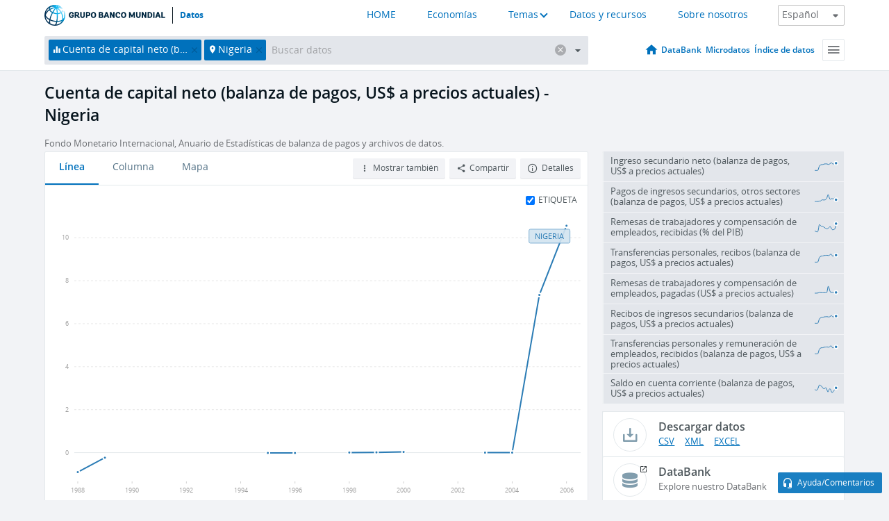

--- FILE ---
content_type: text/html; charset=utf-8
request_url: https://datos.bancomundial.org/indicador/BN.TRF.KOGT.CD?locations=NG&most_recent_value_desc=true
body_size: 142918
content:
<!doctype html>
<html data-reactroot="" data-reactid="1" data-react-checksum="-1099210284"><head data-reactid="2"><meta charset="utf-8" data-reactid="3"/><title data-react-helmet="true" data-reactid="4">Cuenta de capital neto (balanza de pagos, US$ a precios actuales) - Nigeria | Data</title><meta content="width=device-width, initial-scale=1, minimal-ui" name="viewport" data-reactid="5"/><meta content="IE=Edge" http-equiv="X-UA-Compatible" data-reactid="6"/><meta data-react-helmet="true" name="description" content="Cuenta de capital neto (balanza de pagos, US$ a precios actuales) - Nigeria from The World Bank: Data" data-reactid="7"/><link href="/favicon.ico?v=1.1" rel="shortcut icon" data-reactid="8"/><meta name="google-site-verification" content="ByFDZmo3VoJURCHrA3WHjth6IAISYQEbe20bfzTPCPo" data-reactid="9"/><meta property="og:title" content="World Bank Open Data" data-reactid="10"/><meta property="og:description" content="Free and open access to global development data" data-reactid="11"/><meta property="og:image" content="https://data.worldbank.org/assets/images/logo-wb-header-en.svg" data-reactid="12"/><meta property="og:url" content="https://data.worldbank.org" data-reactid="13"/><meta property="og:site_name" content="World Bank Open Data" data-reactid="14"/><meta name="twitter:title" content="World Bank Open Data" data-reactid="15"/><meta name="twitter:description" content="Free and open access to global development data" data-reactid="16"/><meta name="twitter:image" content="https://data.worldbank.org/assets/images/logo-wb-header-en.svg" data-reactid="17"/><meta property="og:title" content="World Bank Open Data" data-reactid="18"/><meta property="og:description" content="Free and open access to global development data" data-reactid="19"/><meta property="og:image" content="https://data.worldbank.org/assets/images/logo-wb-header-en.svg" data-reactid="20"/><meta property="og:url" content="https://data.worldbank.org" data-reactid="21"/><meta property="og:site_name" content="World Bank Open Data" data-reactid="22"/><meta name="twitter:title" content="World Bank Open Data" data-reactid="23"/><meta name="twitter:description" content="Free and open access to global development data" data-reactid="24"/><meta name="twitter:image" content="https://data.worldbank.org/assets/images/logo-wb-header-en.svg" data-reactid="25"/><meta name="twitter:card" content="@worldbankdata" data-reactid="26"/><meta name="twitter:creator" content="@worldbankdata" data-reactid="27"/><link href="/dist/main-5609719b9db58fc95eb8.css" media="screen, projection" rel="stylesheet" type="text/css" data-reactid="28"/><script data-reactid="29">
  var wbgData = wbgData || {};

  wbgData.page = {
      pageInfo: {
          pageName: "",
          pageCategory: "",
          pageUid: "",
          pageFirstPub: "",
          pageLastMod: "",
          author: "",
          topicTag: "",
          subtopicTag: "",
          contentType: "",
          channel: "",
          webpackage: ""
      },
      sectionInfo: {
          siteSection: "",
          subsectionP2: "",
          subsectionP3: "",
          subsectionP4: "",
          subsectionP5: "",
      }
  }
  wbgData.site = {
      pageLoad: "N",
      siteInfo: {
          siteLanguage: "",
          siteCountry: "",
          siteEnv: "",
          siteType: "datamain",
          siteRegion: "",
          userIpaddressType: "",
      },
      techInfo: {
          cmsType: "",
          bussVPUnit: "",
          bussUnit: "",
          bussUserGroup: "",
          bussAgency: "",
      },
  }
</script><script src="https://assets.adobedtm.com/223f6e2cf7c9/3eb6c9b72a93/launch-7bc0cdc67098.min.js" async="" data-reactid="30"></script><link data-react-helmet="true" rel="canonical" href="https://datos.bancomundial.org/indicador/BN.TRF.KOGT.CD?locations=NG" data-reactid="31"/><link data-react-helmet="true" rel="alternate" href="https://data.worldbank.org/indicator/BN.TRF.KOGT.CD?locations=NG" hreflang="en" data-reactid="32"/><link data-react-helmet="true" rel="alternate" href="https://donnees.banquemondiale.org/indicateur/BN.TRF.KOGT.CD?locations=NG" hreflang="fr" data-reactid="33"/><link data-react-helmet="true" rel="alternate" href="https://data.albankaldawli.org/indicator/BN.TRF.KOGT.CD?locations=NG" hreflang="ar" data-reactid="34"/><link data-react-helmet="true" rel="alternate" href="https://data.worldbank.org.cn/indicator/BN.TRF.KOGT.CD?locations=NG" hreflang="zh" data-reactid="35"/></head><body data-reactid="36"><span style="padding-top:15px;" data-reactid="37"><!--[if lte IE 9]><p>It seems you are using an older browser. This site is optimized for modern browsers. Please upgrade to a modern browser for the best experience.<![endif]--></span><div id="app" data-reactid="38"><div class="" data-reactroot="" data-reactid="1" data-react-checksum="-900334065"><div data-reactid="2"><div class="" data-reactid="3"><div class="" style="opacity:1;-webkit-transition:0.4s opacity;transition:0.4s opacity;-webkit-transition-delay:0s;transition-delay:0s;" data-reactid="4"><div class="" style="display:none;position:fixed;top:0;left:0;width:40%;max-width:100% !important;height:2px;box-shadow:1px 1px 1px rgba(0,0,0,0.4);border-radius:0 1px 1px 0;-webkit-transition:0.4s width, 0.4s background-color;transition:0.4s width, 0.4s background-color;background-color:#0071BC;" data-reactid="5"></div></div><header class="border-bottom" id="header" data-reactid="6"><div class="wrapper" data-reactid="7"><div data-reactid="8"><a class="logo" href="http://www.bancomundial.org/" target="_blank" data-reactid="9"><img alt="The World Bank" src="/assets/images/logo-wb-header-es.svg" data-reactid="10"/></a><a class="datalink" href="/" data-reactid="11">Datos</a></div><div class="tail-container" data-reactid="12"><div class="tab-switcher-container" data-reactid="13"><div class="tab-switcher-item-container " data-reactid="14"><a href="/" data-reactid="15">HOME</a></div><div class="tab-switcher-item-container " data-reactid="16"><a href="https://data360.worldbank.org/en/economies" target="_blank" rel="noopener noreferrer" data-reactid="17">Economías</a></div><div class="tab-switcher-item-container " data-reactid="18"><a class="tab-switcher-1 tab-switcher-themes " href="#" data-reactid="19">Temas</a></div><div class="tab-switcher-item-container " data-reactid="20"><a href="https://data360.worldbank.org/en/search" target="_blank" rel="noopener noreferrer" data-reactid="21">Datos y recursos</a></div><div class="tab-switcher-item-container " data-reactid="22"><a href="https://data360.worldbank.org/en/about" target="_blank" rel="noopener noreferrer" data-reactid="23">Sobre nosotros</a></div></div><select class="dropdown" data-reactid="24"><option value="https://data.worldbank.org/indicator/BN.TRF.KOGT.CD?locations=NG&amp;most_recent_value_desc=true" data-reactid="25">English</option><option value="https://datos.bancomundial.org/indicador/BN.TRF.KOGT.CD?locations=NG&amp;most_recent_value_desc=true" data-reactid="26">Español</option><option value="https://donnees.banquemondiale.org/indicateur/BN.TRF.KOGT.CD?locations=NG&amp;most_recent_value_desc=true" data-reactid="27">Français</option><option value="https://data.albankaldawli.org/indicator/BN.TRF.KOGT.CD?locations=NG&amp;most_recent_value_desc=true" data-reactid="28">العربية</option><option value="https://data.worldbank.org.cn/indicator/BN.TRF.KOGT.CD?locations=NG&amp;most_recent_value_desc=true" data-reactid="29">中文</option></select></div></div></header><div data-reactid="30"><nav id="nav" class="" data-reactid="31"><div class="wrapper" data-reactid="32"><div class="search" data-reactid="33"><div class="multiSelector-container " data-reactid="34"><div class="search-bar multiSelector " data-reactid="35"><div class="selector-box" data-reactid="36"><div class="scroll-box" data-reactid="37"><span class="indicator" data-reactid="38"><!-- react-text: 39 -->Cuenta de capital neto (balanza de pagos, US$ a precios actuales)<!-- /react-text --><button data-reactid="40"></button></span><span class="location" data-reactid="41"><!-- react-text: 42 -->Nigeria<!-- /react-text --><button data-reactid="43"></button></span><input type="text" autocapitalize="off" autocomplete="off" autocorrect="off" id="selector" placeholder="Buscar datos" spellcheck="false" tabindex="0" value="" class="" data-reactid="44"/></div></div><button class="clear" data-reactid="45"></button><button class="" data-reactid="46"></button><div class="dropdownBox " data-reactid="47"><div class="control" data-reactid="48"><button class="close button secondary" data-reactid="49">Close</button></div><p data-reactid="50"><span data-reactid="51">Explorar los indicadores del desarrollo mundial por</span><a class="country" href="/pais" data-reactid="52"><span data-reactid="53">País</span></a><span data-reactid="54">o</span><a href="/indicador" data-reactid="55"><span data-reactid="56">Indicador</span></a></p></div></div></div></div><nav class="links" data-reactid="57"><a class="nav-item datapage" href="/" data-reactid="58"></a><a class="nav-item" href="http://databank.bancomundial.org/data/home.aspx" target="false" data-reactid="59">DataBank</a><a class="nav-item" href="http://microdata.worldbank.org/index.php/home" target="false" data-reactid="60">Microdatos</a><a class="nav-item" href="https://datacatalog.worldbank.org" target="false" data-reactid="61">Índice de datos</a><div class="megamenu" data-reactid="62"><button class="menu" id="navBarMenu" data-reactid="63"><span data-reactid="64">Menu</span></button><div class="menuContainer" data-reactid="65"><div class="box" data-reactid="66"><ul class="featured" data-reactid="67"><li data-reactid="68"><a href="http://microdata.worldbank.org/index.php/home" target="_blank" data-reactid="69">Microdata</a></li><li data-reactid="70"><a href="http://datacatalog.worldbank.org" target="_blank" data-reactid="71">Data Catalog</a></li><li data-reactid="72"><a href="http://databank.worldbank.org/data/home.aspx" target="_blank" data-reactid="73"><span data-reactid="74">DataBank</span></a></li></ul><div class="wrapper " data-reactid="75"><div class="dropdownBox" data-reactid="76"><span data-reactid="77">Explorar los indicadores del desarrollo mundial por</span><a class="country" href="/pais" data-reactid="78"><span data-reactid="79">País</span></a><a href="/indicador" data-reactid="80"><span data-reactid="81">Indicador</span></a></div><div class="colGroup" data-reactid="82"><ul class="col" data-reactid="83"><li class="hasItem" data-reactid="84"><a href="/quienes-somos" data-reactid="85">Quienes somos</a><ul data-reactid="86"><li data-reactid="87"><a href="/quienes-somos/comenzar" data-reactid="88">Comenzar</a></li><li data-reactid="89"><a href="http://data.worldbank.org/about/faq" data-reactid="90">Preguntas frecuentes (i)</a></li><li data-reactid="91"><a href="http://datahelpdesk.worldbank.org" data-reactid="92">Ayuda(i)</a></li><li data-reactid="93"><a href="/quienes-somos/contacto" data-reactid="94">Contacto</a></li></ul></li></ul><ul class="col" data-reactid="95"><li class="hasItem" data-reactid="96"><a href="/quienes-somos/programas-sobre-datos" data-reactid="97">Programas sobre datos</a><ul data-reactid="98"><li data-reactid="99"><a href="/quienes-somos/programas-sobre-datos#statcap" data-reactid="100">Fortalecimiento de la capacidad estadística</a></li><li data-reactid="101"><a href="/quienes-somos/programas-sobre-datos#icp" data-reactid="102">Programa de comparación internacional y paridad del poder adquisitivo</a></li><li data-reactid="103"><a href="http://data.worldbank.org/about/data-programs#ihsn" data-reactid="104">Red internacional de encuestas de hogares (IHSN) (i)</a></li><li data-reactid="105"><a href="/quienes-somos/programas-sobre-datos#jedh" data-reactid="106">Central de Información sobre la Deuda Externa</a></li><li data-reactid="107"><a href="http://opendatatoolkit.worldbank.org" data-reactid="108">Conjunto de Datos de Gobierno Abierto</a></li><li data-reactid="109"><a href="/quienes-somos/programas-sobre-datos#qeds" data-reactid="110">Estadísticas trimestrales sobre deuda externa</a></li><li data-reactid="111"><a href="/quienes-somos/programas-sobre-datos#statcap" data-reactid="112">Fondo Fiduciario para el Fortalecimiento de la Capacidad Estadística</a></li></ul></li></ul><ul class="col" data-reactid="113"><li class="hasItem" data-reactid="114"><a href="/productos" data-reactid="115">Productos</a><ul data-reactid="116"><li data-reactid="117"><a href="http://datatopics.worldbank.org/world-development-indicators" data-reactid="118">Indicadores del desarrollo mundial (i)</a></li><li data-reactid="119"><a href="https://www.worldbank.org/en/programs/debt-statistics/ids/products" data-reactid="120">Estadísticas de la deuda internacional (i)</a></li><li data-reactid="121"><a href="/productos/libros-de-datos" data-reactid="122">Otros libros y informes</a></li><li data-reactid="123"><a href="https://datahelpdesk.worldbank.org/knowledgebase/articles/906519" data-reactid="124">Países y Grupos de Préstamos (i)</a></li><li data-reactid="125"><a href="http://data.worldbank.org/products/tools" data-reactid="126">Portales y herramientas de datos (i)</a></li></ul></li></ul><ul class="col" data-reactid="127"><li data-reactid="128"><a href="http://datatopics.worldbank.org/sdgs" data-reactid="129">Objetivos de desarrollo(i)</a></li><li data-reactid="130"><a href="/terminos-de-uso" data-reactid="131">Términos de uso</a></li><li data-reactid="132"><a href="https://datahelpdesk.worldbank.org/knowledgebase/articles/889386" data-reactid="133">Desarrolladores (i)</a></li></ul></div></div></div></div></div></nav></div></nav></div><div class="wrapper" id="main" data-reactid="134"><!-- react-text: 135 --><!-- /react-text --><!-- react-empty: 136 --><article class="card indicator" id="mainChart" data-reactid="137"><span data-reactid="138"></span><div class="cardheader" data-reactid="139"><a href="/indicador/BN.TRF.KOGT.CD" data-reactid="140"><h1 data-reactid="141">Cuenta de capital neto (balanza de pagos, US$ a precios actuales) - Nigeria</h1></a><div class="sources-org" data-reactid="142"><span data-reactid="143"><span data-reactid="144">Fondo Monetario Internacional, Anuario de Estadísticas de balanza de pagos y archivos de datos.</span></span></div></div><section class="body" data-reactid="145"><nav class="tabs" data-reactid="146"><div class="tab-item" data-reactid="147"><a class="active" data-reactid="148"><span data-reactid="149">Línea</span></a><a class="" data-reactid="150"><span data-reactid="151">Columna</span></a><a data-reactid="152"><span data-reactid="153">Mapa</span></a></div><div class="buttons" data-reactid="154"><span style="position:relative;z-index:4;" data-reactid="155"><button class="button secondary more" id="ContextualDropdown" data-reactid="156"><span data-reactid="157">Mostrar también</span></button><ul class="ContextualDropdownBox" style="display:none;" data-reactid="158"><li class="selected" id="default" data-reactid="159">Ninguno</li><li class="" id="aggregate" data-reactid="160">Agregados</li><li class="" id="region" data-reactid="161">Misma región</li><li class="" id="similar" data-reactid="162">Valores similares</li><li class="" id="max" data-reactid="163">Valores más altos</li><li class="" id="min" data-reactid="164">Valores más bajos</li></ul></span><button class="button secondary share" style="display:inline-block;" data-reactid="165"><span data-reactid="166">Compartir</span></button><button class="button secondary openinnew" data-reactid="167"><span data-reactid="168">Detalles</span></button></div></nav><div class="view chart" data-reactid="169"><div class="label" data-reactid="170"><label data-reactid="171"><span data-reactid="172">Etiqueta</span></label><input type="checkbox" checked="" data-reactid="173"/></div><img class="placeholder" src="/assets/images/placeholder.png" data-reactid="174"/><div class="d3-chart spinning" data-reactid="175"></div></div><footer class="controls" data-reactid="176"><div data-reactid="177"><div class="show-desktop" data-reactid="178"><span class="range year" data-reactid="179"><p data-reactid="180"><b data-reactid="181">1988</b><!-- react-text: 182 --> - <!-- /react-text --><b data-reactid="183">2006</b></p><div style="position:relative;" class="newSlider" data-reactid="184"><div class="bar bar-0" style="position:absolute;will-change:;left:0;right:0;" data-reactid="185"></div><div class="bar bar-1" style="position:absolute;will-change:;left:0;right:0;" data-reactid="186"></div><div class="bar bar-2" style="position:absolute;will-change:;left:0;right:0;" data-reactid="187"></div><div class="handle handle-0 " style="position:absolute;will-change:;z-index:1;left:0px;" data-reactid="188"></div><div class="handle handle-1 " style="position:absolute;will-change:;z-index:2;left:0px;" data-reactid="189"></div></div></span></div><div class="hide-desktop" data-reactid="190"><div data-reactid="191"><span class="select year" data-reactid="192"><select data-reactid="193"><option value="2006" data-reactid="194">2006</option><option value="2005" data-reactid="195">2005</option><option value="2004" data-reactid="196">2004</option><option value="2003" data-reactid="197">2003</option><option value="2002" data-reactid="198">2002</option><option value="2001" data-reactid="199">2001</option><option value="2000" data-reactid="200">2000</option><option value="1999" data-reactid="201">1999</option><option value="1998" data-reactid="202">1998</option><option value="1997" data-reactid="203">1997</option><option value="1996" data-reactid="204">1996</option><option value="1995" data-reactid="205">1995</option><option value="1994" data-reactid="206">1994</option><option value="1993" data-reactid="207">1993</option><option value="1992" data-reactid="208">1992</option><option value="1991" data-reactid="209">1991</option><option value="1990" data-reactid="210">1990</option><option value="1989" data-reactid="211">1989</option><option selected="" value="1988" data-reactid="212">1988</option></select></span><span class="select year" data-reactid="213"><select data-reactid="214"><option selected="" value="2006" data-reactid="215">2006</option><option value="2005" data-reactid="216">2005</option><option value="2004" data-reactid="217">2004</option><option value="2003" data-reactid="218">2003</option><option value="2002" data-reactid="219">2002</option><option value="2001" data-reactid="220">2001</option><option value="2000" data-reactid="221">2000</option><option value="1999" data-reactid="222">1999</option><option value="1998" data-reactid="223">1998</option><option value="1997" data-reactid="224">1997</option><option value="1996" data-reactid="225">1996</option><option value="1995" data-reactid="226">1995</option><option value="1994" data-reactid="227">1994</option><option value="1993" data-reactid="228">1993</option><option value="1992" data-reactid="229">1992</option><option value="1991" data-reactid="230">1991</option><option value="1990" data-reactid="231">1990</option><option value="1989" data-reactid="232">1989</option><option value="1988" data-reactid="233">1988</option></select></span></div></div></div></footer></section><aside class="sidebar" data-reactid="234"><div data-reactid="235"><div class="featured-indicators" data-reactid="236"><ul class="chart-list" data-reactid="237"><li data-reactid="238"><a href="/indicator/BN.TRF.CURR.CD?locations=NG&amp;most_recent_value_desc=true" data-reactid="239"><span class="name" data-reactid="240">Ingreso secundario neto (balanza de pagos, US$ a precios actuales)</span><div class="chart" data-reactid="241"><img class="placeholder" src="/assets/images/placeholder.png" data-reactid="242"/><div class="d3-chart spinning" data-reactid="243"></div></div></a></li><li data-reactid="244"><a href="/indicator/BM.TRF.PRVT.CD?locations=NG&amp;most_recent_value_desc=true" data-reactid="245"><span class="name" data-reactid="246">Pagos de ingresos secundarios, otros sectores (balanza de pagos, US$ a precios actuales)</span><div class="chart" data-reactid="247"><img class="placeholder" src="/assets/images/placeholder.png" data-reactid="248"/><div class="d3-chart spinning" data-reactid="249"></div></div></a></li><li data-reactid="250"><a href="/indicator/BX.TRF.PWKR.DT.GD.ZS?locations=NG&amp;most_recent_value_desc=true" data-reactid="251"><span class="name" data-reactid="252">Remesas de trabajadores y compensación de empleados, recibidas (% del PIB)</span><div class="chart" data-reactid="253"><img class="placeholder" src="/assets/images/placeholder.png" data-reactid="254"/><div class="d3-chart spinning" data-reactid="255"></div></div></a></li><li data-reactid="256"><a href="/indicator/BX.TRF.PWKR.CD?locations=NG&amp;most_recent_value_desc=true" data-reactid="257"><span class="name" data-reactid="258">Transferencias personales, recibos (balanza de pagos, US$ a precios actuales)</span><div class="chart" data-reactid="259"><img class="placeholder" src="/assets/images/placeholder.png" data-reactid="260"/><div class="d3-chart spinning" data-reactid="261"></div></div></a></li><li data-reactid="262"><a href="/indicator/BM.TRF.PWKR.CD.DT?locations=NG&amp;most_recent_value_desc=true" data-reactid="263"><span class="name" data-reactid="264">Remesas de trabajadores y compensación de empleados, pagadas (US$ a precios actuales)</span><div class="chart" data-reactid="265"><img class="placeholder" src="/assets/images/placeholder.png" data-reactid="266"/><div class="d3-chart spinning" data-reactid="267"></div></div></a></li><li data-reactid="268"><a href="/indicator/BX.TRF.CURR.CD?locations=NG&amp;most_recent_value_desc=true" data-reactid="269"><span class="name" data-reactid="270">Recibos de ingresos secundarios (balanza de pagos, US$ a precios actuales)</span><div class="chart" data-reactid="271"><img class="placeholder" src="/assets/images/placeholder.png" data-reactid="272"/><div class="d3-chart spinning" data-reactid="273"></div></div></a></li><li data-reactid="274"><a href="/indicator/BX.TRF.PWKR.CD.DT?locations=NG&amp;most_recent_value_desc=true" data-reactid="275"><span class="name" data-reactid="276">Transferencias personales y remuneración de empleados, recibidos (balanza de pagos, US$ a precios actuales)</span><div class="chart" data-reactid="277"><img class="placeholder" src="/assets/images/placeholder.png" data-reactid="278"/><div class="d3-chart spinning" data-reactid="279"></div></div></a></li><li data-reactid="280"><a href="/indicator/BN.CAB.XOKA.CD?locations=NG&amp;most_recent_value_desc=true" data-reactid="281"><span class="name" data-reactid="282">Saldo en cuenta corriente (balanza de pagos, US$ a precios actuales)</span><div class="chart" data-reactid="283"><img class="placeholder" src="/assets/images/placeholder.png" data-reactid="284"/><div class="d3-chart spinning" data-reactid="285"></div></div></a></li></ul></div><div class="buttonGroup" data-reactid="286"><div class="btn-item download" data-reactid="287"><h4 data-reactid="288"><span data-reactid="289">Descargar datos</span></h4><p data-reactid="290"><a href="https://api.worldbank.org/v2/es/indicator/BN.TRF.KOGT.CD?downloadformat=csv" data-reactid="291">CSV</a><a href="https://api.worldbank.org/v2/es/indicator/BN.TRF.KOGT.CD?downloadformat=xml" data-reactid="292">XML</a><a href="https://api.worldbank.org/v2/es/indicator/BN.TRF.KOGT.CD?downloadformat=excel" data-reactid="293">EXCEL</a></p></div><a class="btn-item databank" href="http://databank.bancomundial.org/data/reports.aspx?source=2&amp;series=BN.TRF.KOGT.CD&amp;country=NGA" target="_blank" data-reactid="294"><h4 data-reactid="295"><span data-reactid="296">DataBank</span></h4><p data-reactid="297"><span data-reactid="298">Explore nuestro DataBank</span></p></a></div></div></aside></article><div data-reactid="299"><span data-reactid="300"><article class="details card" data-reactid="301"><h2 data-reactid="302">Países y economías seleccionados</h2><div data-reactid="303"><div data-reactid="304"><!-- react-text: 305 --><!-- /react-text --><section class="body" data-reactid="306"><div class="infinite" data-reactid="307"><div class="item title" data-reactid="308"><div class="th country" data-reactid="309"><span data-reactid="310">Nombre del país</span></div><div class="th most_recent_year" data-customlink="ss:body content" data-reactid="311"><span data-reactid="312">Año Más Reciente</span></div><div class="th most_recent_value descendant" data-customlink="ss:body content" data-reactid="313"><span data-reactid="314">Valor Más Reciente</span><span data-reactid="315"><br data-reactid="316"/><!-- react-text: 317 -->(<!-- /react-text --><span data-reactid="318">Miles</span><!-- react-text: 319 -->)<!-- /react-text --></span></div><div class="th sparkline" data-reactid="320"></div></div></div></section></div></div></article><article class="details card" data-reactid="321"><h2 data-reactid="322">Todos los países y economías</h2><div data-reactid="323"><div data-reactid="324"><!-- react-text: 325 --><!-- /react-text --><section class="body" data-reactid="326"><div class="infinite" data-reactid="327"><div class="item title" data-reactid="328"><div class="th country" data-reactid="329"><span data-reactid="330">Nombre del país</span></div><div class="th most_recent_year" data-customlink="ss:body content" data-reactid="331"><span data-reactid="332">Año Más Reciente</span></div><div class="th most_recent_value descendant" data-customlink="ss:body content" data-reactid="333"><span data-reactid="334">Valor Más Reciente</span><span data-reactid="335"><br data-reactid="336"/><!-- react-text: 337 -->(<!-- /react-text --><span data-reactid="338">Miles</span><!-- react-text: 339 -->)<!-- /react-text --></span></div><div class="th sparkline" data-reactid="340"></div></div></div></section></div></div></article></span></div></div><div id="hf_footer_wrapper" data-reactid="341"><div class="right-bottom" data-reactid="342"><a class="help-improve" href="http://goo.gl/forms/Hw4zfOQufm" target="_blank" data-reactid="343"><span data-reactid="344">Ayudenos a mejorar este sitio</span></a><button class="fixed-button" data-reactid="345"><span data-reactid="346">Ayuda/Comentarios</span></button></div><div class="wrapper" data-reactid="347"><ul class="_bottom" data-reactid="348"><li class="_bottom_logo" data-reactid="349"><a href="http://www.bancomundial.org/" target="_blank" data-reactid="350"><img src="/assets/images/logo-wbg-footer-es.svg" alt="Trabajamos por un mundo sin pobreza" data-reactid="351"/></a></li><li class="_ibrd" data-reactid="352"><a href="http://www.bancomundial.org/es/about/what-we-do/brief/ibrd" target="_blank" data-reactid="353">BIRF</a></li><li data-reactid="354"><a href="http://www.bancomundial.org/aif" target="_blank" data-reactid="355">AIF</a></li><li data-reactid="356"><a href="http://www.ifc.org/spanish" target="_blank" data-reactid="357">IFC</a></li><li data-reactid="358"><a href="http://web.worldbank.org/WBSITE/EXTERNAL/BANCOMUNDIAL/NEWSSPANISH/0,,contentMDK:20551208~pagePK:64257043~piPK:437376~theSitePK:1074568,00.html" target="_blank" data-reactid="359">MIGA</a></li><li data-reactid="360"><a href="https://icsid.worldbank.org/apps/ICSIDWEB/Pages/default.aspx" target="_blank" data-reactid="361">CIADI</a></li><li class="_bottom_social" data-reactid="362"><div class="social-container" data-reactid="363"><a href="https://www.facebook.com/worldbank/" data-reactid="364"><img alt="World Bank Facebook" src="/media/social/facebook.svg" data-reactid="365"/></a><a href="https://x.com/worldbankdata" data-reactid="366"><img alt="World Bank Twitter" src="/media/social/twitter.svg" data-reactid="367"/></a><a href="https://github.com/worldbank" data-reactid="368"><img alt="World Bank Github" src="/media/social/github.svg" data-reactid="369"/></a><a href="https://www.linkedin.com/showcase/world-bank-development-economics/posts/?feedView=all" data-reactid="370"><img alt="World Bank Linkedin" src="/media/social/linkedin.svg" data-reactid="371"/></a></div></li></ul><div class="_bottom_left" data-reactid="372"><ul data-reactid="373"><li data-reactid="374"><a href="http://www.bancomundial.org/es/about/legal" target="_blank" data-reactid="375">Aspectos legales</a></li><li data-reactid="376"><a href="http://www.bancomundial.org/es/access-to-information" target="_blank" data-reactid="377">Acceso a la Información</a></li><li data-reactid="378"><a href="http://www.worldbank.org/jobs" target="_blank" data-reactid="379">Empleos</a></li><li class="_last" data-reactid="380"><a href="http://web.worldbank.org/WBSITE/EXTERNAL/BANCOMUNDIAL/QUIENESSOMOS/0,,contentMDK:20143041~menuPK:60001937~pagePK:64057863~piPK:242674~theSitePK:263702,00.html" target="_blank" data-reactid="381">Contacto</a></li></ul><div class="_copyright" data-reactid="382"><!-- react-text: 383 -->© <!-- /react-text --><!-- react-text: 384 -->2026<!-- /react-text --><!-- react-text: 385 --> Grupo Banco Mundial. Reservados todos los derechos.<!-- /react-text --></div></div><div class="_bottom_right" data-reactid="386"><a href="http://www.bancomundial.org/es/about/unit/integrity-vice-presidency/report-an-allegation" target="_blank" data-reactid="387"><div data-reactid="388">REPORTE FRAUDE O CORRUPCIÓN</div></a></div></div></div></div></div></div></div><script data-reactid="39">window.__data=["^ ","cache",["^ ","banner",["^ ","$type","atom","value",["^ ","fr","<div id=\"wb_banner\"><span class=\"wb_banner_text\">COVID-19 : Comment le Groupe de la Banque mondiale aide-t-il les pays à faire face à la pandémie ?  <a class=\"btn-schedule\" href=\"https://www.banquemondiale.org/fr/who-we-are/news/coronavirus-covid19?intcid=wbw_xpl_banner_fr_ext_Covid19\">Suivez notre actualité</a></p>\r\n</span><span class=\"wb_banner_descr\"></span><input type=\"button\" value=\"Close\" onclick=\"wb_close();\" /></div>","en","<div id=\"wb_banner\"><span class=\"wb_banner_text\"><p>Learn how the World Bank Group is helping countries with COVID-19 (coronavirus). <a class=\"btn-schedule\" href=\"https://www.worldbank.org/en/who-we-are/news/coronavirus-covid19?intcid=wbw_xpl_banner_en_ext_Covid19\">Find Out </a></p></span><span class=\"wb_banner_descr\"></span><input type=\"button\" value=\"Close\" onclick=\"wb_close();\" /></div>","pt",null,"ar","<div id=\"wb_banner\"><span class=\"wb_banner_text\"><p>تعرّف كيف تدعم مجموعة البنك الدولي البلدان المتأثرة بتفشِّي فيروس كورونا (COVID-19). <a class=\"btn-schedule\" href=\"https://www.albankaldawli.org/ar/who-we-are/news/coronavirus-covid19?intcid=wbw_xpl_banner_ar_ext_Covid19\"> للمزيد  </a></p>\r\n</span><span class=\"wb_banner_descr\"></span><input type=\"button\" value=\"Close\" onclick=\"wb_close();\" /></div>","display",true,"es","<div id=\"wb_banner\"><span class=\"wb_banner_text\"><p>Coronavirus: La respuesta del Grupo Banco Mundial ante la emergencia mundial de hacer frente a la pandemia. <a class=\"btn-schedule\" href=\"https://www.bancomundial.org/es/who-we-are/news/coronavirus-covid19?intcid=wbw_xpl_banner_es_ext_Covid19\">Sepa más</a></p></span><span class=\"wb_banner_descr\"></span><input type=\"button\" value=\"Close\" onclick=\"wb_close();\" /></div>"]],"lists",["^ ","countries",["^ ","es",["^ ","^2","atom","^3",[["^ ","name","Bangladesh","locationType","country","id","BD","es",["^ ","^7","Bangladesh"]],["^ ","^7","Belgium","^8","country","id","BE","es",["^ ","^7","Bélgica"]],["^ ","^7","Burkina Faso","^8","country","id","BF","es",["^ ","^7","Burkina Faso"]],["^ ","^7","Bulgaria","^8","country","id","BG","es",["^ ","^7","Bulgaria"]],["^ ","^7","Venezuela, RB","^8","country","id","VE","es",["^ ","^7","Venezuela"]],["^ ","^7","Bosnia and Herzegovina","^8","country","id","BA","es",["^ ","^7","Bosnia y Herzegovina"]],["^ ","^7","Barbados","^8","country","id","BB","es",["^ ","^7","Barbados"]],["^ ","^7","Bermuda","^8","country","id","BM","es",["^ ","^7","Bermudas"]],["^ ","^7","Brunei Darussalam","^8","country","id","BN","es",["^ ","^7","Brunei Darussalam"]],["^ ","^7","Bolivia","^8","country","id","BO","es",["^ ","^7","Bolivia"]],["^ ","^7","Bahrain","^8","country","id","BH","es",["^ ","^7","Bahrein"]],["^ ","^7","Burundi","^8","country","id","BI","es",["^ ","^7","Burundi"]],["^ ","^7","Benin","^8","country","id","BJ","es",["^ ","^7","Benin"]],["^ ","^7","Bhutan","^8","country","id","BT","es",["^ ","^7","Bhután"]],["^ ","^7","Jamaica","^8","country","id","JM","es",["^ ","^7","Jamaica"]],["^ ","^7","Botswana","^8","country","id","BW","es",["^ ","^7","Botswana"]],["^ ","^7","Samoa","^8","country","id","WS","es",["^ ","^7","Samoa"]],["^ ","^7","Brazil","^8","country","id","BR","es",["^ ","^7","Brasil"]],["^ ","^7","Bahamas, The","^8","country","id","BS","es",["^ ","^7","Bahamas"]],["^ ","^8","region","id","A5","^7","Sub-Saharan Africa excluding South Africa and Nigeria"],["^ ","^7","Channel Islands","^8","country","id","JG","es",["^ ","^7","Islas del Canal"]],["^ ","^7","Belarus","^8","country","id","BY","es",["^ ","^7","Belarús"]],["^ ","^7","Belize","^8","country","id","BZ","es",["^ ","^7","Belice"]],["^ ","^7","Russian Federation","^8","country","id","RU","es",["^ ","^7","Federación de Rusia"]],["^ ","^7","Rwanda","^8","country","id","RW","es",["^ ","^7","Rwanda"]],["^ ","^7","Serbia","^8","country","id","RS","es",["^ ","^7","Serbia"]],["^ ","^7","Kenya","^8","country","id","KE","es",["^ ","^7","Kenya"]],["^ ","^7","Lithuania","^8","country","id","LT","es",["^ ","^7","Lituania"]],["^ ","^7","Mozambique","^8","country","id","MZ","es",["^ ","^7","Mozambique"]],["^ ","^7","Luxembourg","^8","country","id","LU","es",["^ ","^7","Luxemburgo"]],["^ ","^7","Cuba","^8","country","id","CU","es",["^ ","^7","Cuba"]],["^ ","^7","Post-demographic dividend","^8","demodividend","id","V4","es",["^ ","^7","posterior al dividendo demográfico"]],["^ ","^7","Romania","^8","country","id","RO","es",["^ ","^7","Rumania"]],["^ ","^8","region","id","A4","^7","Sub-Saharan Africa excluding South Africa"],["^ ","^7","Guinea-Bissau","^8","country","id","GW","es",["^ ","^7","Guinea-Bissau"]],["^ ","^7","Guam","^8","country","id","GU","es",["^ ","^7","Guam"]],["^ ","^7","Guatemala","^8","country","id","GT","es",["^ ","^7","Guatemala"]],["^ ","^7","Greece","^8","country","id","GR","es",["^ ","^7","Grecia"]],["^ ","^7","Equatorial Guinea","^8","country","id","GQ","es",["^ ","^7","Guinea Ecuatorial"]],["^ ","^7","Eswatini","^8","country","id","SZ","es",["^ ","^7","Eswatini"]],["^ ","^7","Japan","^8","country","id","JP","es",["^ ","^7","Japón"]],["^ ","^7","Guyana","^8","country","id","GY","es",["^ ","^7","Guyana"]],["^ ","^7","Georgia","^8","country","id","GE","es",["^ ","^7","Georgia"]],["^ ","^7","Grenada","^8","country","id","GD","es",["^ ","^7","Granada"]],["^ ","^7","United Kingdom","^8","country","id","GB","es",["^ ","^7","Reino Unido"]],["^ ","^7","Gabon","^8","country","id","GA","es",["^ ","^7","Gabón"]],["^ ","^7","El Salvador","^8","country","id","SV","es",["^ ","^7","El Salvador"]],["^ ","^7","Viet Nam","^8","country","id","VN","es",["^ ","^7","Viet Nam"]],["^ ","^7","Guinea","^8","country","id","GN","es",["^ ","^7","Guinea"]],["^ ","^7","Gambia, The","^8","country","id","GM","es",["^ ","^7","Gambia"]],["^ ","^7","Greenland","^8","country","id","GL","es",["^ ","^7","Groenlandia"]],["^ ","^7","Gibraltar","^8","country","id","GI","es",["^ ","^7","Gibraltar"]],["^ ","^7","Ghana","^8","country","id","GH","es",["^ ","^7","Ghana"]],["^ ","^7","Oman","^8","country","id","OM","es",["^ ","^7","Omán"]],["^ ","^7","Tunisia","^8","country","id","TN","es",["^ ","^7","Túnez"]],["^ ","^7","OECD members","^8","region","id","OE","es",["^ ","^7","Miembros OCDE"]],["^ ","^7","Uruguay","^8","country","id","UY","es",["^ ","^7","Uruguay"]],["^ ","^7","Central Europe and the Baltics","^8","region","id","B8","es",["^ ","^7","Europa Central y del Báltico"]],["^ ","^7","Tonga","^8","country","id","TO","es",["^ ","^7","Tonga"]],["^ ","^7","Croatia","^8","country","id","HR","es",["^ ","^7","Croacia"]],["^ ","^7","Haiti","^8","country","id","HT","es",["^ ","^7","Haití"]],["^ ","^7","Hungary","^8","country","id","HU","es",["^ ","^7","Hungría"]],["^ ","^7","Hong Kong SAR, China","^8","country","id","HK","es",["^ ","^7","Hong Kong, Región Administrativa Especial"]],["^ ","id","XT","es",["^ ","^7","Ingreso mediano alto"],"^7","Upper middle income","^8","income_level"],["^ ","^7","Honduras","^8","country","id","HN","es",["^ ","^7","Honduras"]],["^ ","^8","region","id","M2","^7","North Africa"],["^ ","^7","Turkmenistan","^8","country","id","TM","es",["^ ","^7","Turkmenistán"]],["^ ","^7","Timor-Leste","^8","country","id","TL","es",["^ ","^7","Timor-Leste"]],["^ ","^7","Puerto Rico (US)","^8","country","id","PR","es",["^ ","^7","Puerto Rico (US)"]],["^ ","^7","West Bank and Gaza","^8","country","id","PS","es",["^ ","^7","Ribera Occidental y Gaza"]],["^ ","^7","Palau","^8","country","id","PW","es",["^ ","^7","Palau"]],["^ ","^7","Portugal","^8","country","id","PT","es",["^ ","^7","Portugal"]],["^ ","^7","Paraguay","^8","country","id","PY","es",["^ ","^7","Paraguay"]],["^ ","^7","Slovenia","^8","country","id","SI","es",["^ ","^7","Eslovenia"]],["^ ","^7","Panama","^8","country","id","PA","es",["^ ","^7","Panamá"]],["^ ","^7","French Polynesia","^8","country","id","PF","es",["^ ","^7","Polinesia Francesa"]],["^ ","^7","Papua New Guinea","^8","country","id","PG","es",["^ ","^7","Papua Nueva Guinea"]],["^ ","^7","Zimbabwe","^8","country","id","ZW","es",["^ ","^7","Zimbabwe"]],["^ ","^7","Peru","^8","country","id","PE","es",["^ ","^7","Perú"]],["^ ","id","Z4","es",["^ ","^7","Asia oriental y el Pacífico"],"^7","East Asia & Pacific","^8","region"],["^ ","^7","Pakistan","^8","country","id","PK","es",["^ ","^7","Pakistán"]],["^ ","^7","Philippines","^8","country","id","PH","es",["^ ","^7","Filipinas"]],["^ ","id","Z7","es",["^ ","^7","Europa y Asia central"],"^7","Europe & Central Asia","^8","region"],["^ ","id","ZF","es",["^ ","^7","África al sur del Sahara (excluido altos ingresos)"],"^7","Sub-Saharan Africa (excluding high income)","^8","region"],["^ ","^7","Poland","^8","country","id","PL","es",["^ ","^7","Polonia"]],["^ ","^7","Zambia","^8","country","id","ZM","es",["^ ","^7","Zambia"]],["^ ","^8","region","id","ZH","^7","Africa Eastern and Southern"],["^ ","^8","region","id","ZI","^7","Africa Western and Central"],["^ ","id","ZJ","es",["^ ","^7","América Latina y el Caribe"],"^7","Latin America & Caribbean","^8","region"],["^ ","^7","Estonia","^8","country","id","EE","es",["^ ","^7","Estonia"]],["^ ","^7","Egypt, Arab Rep.","^8","country","id","EG","es",["^ ","^7","Egipto, República Árabe de"]],["^ ","id","ZG","es",["^ ","^7","África al sur del Sahara"],"^7","Sub-Saharan Africa","^8","region"],["^ ","^7","South Africa","^8","country","id","ZA","es",["^ ","^7","Sudáfrica"]],["^ ","^7","Ecuador","^8","country","id","EC","es",["^ ","^7","Ecuador"]],["^ ","^7","Italy","^8","country","id","IT","es",["^ ","^7","Italia"]],["^ ","^7","Seychelles","^8","country","id","SC","es",["^ ","^7","Seychelles"]],["^ ","^7","Least developed countries: UN classification","^8","region","id","XL","es",["^ ","^7","Países menos desarrollados: clasificación de las Naciones Unidas"]],["^ ","^7","Solomon Islands","^8","country","id","SB","es",["^ ","^7","Islas Salomón"]],["^ ","^7","European Union","^8","region","id","EU","es",["^ ","^7","Unión Europea"]],["^ ","^7","Ethiopia","^8","country","id","ET","es",["^ ","^7","Etiopía"]],["^ ","^7","Somalia, Fed. Rep.","^8","country","id","SO","es",["^ ","^7","República Federal de Somalia"]],["^ ","^7","Tajikistan","^8","country","id","TJ","es",["^ ","^7","Tayikistán"]],["^ ","id","ZQ","es",["^ ","^7","Oriente Medio, Norte de África, Afganistán y Pakistán"],"^7","Middle East, North Africa, Afghanistan & Pakistan","^8","region"],["^ ","^7","Spain","^8","country","id","ES","es",["^ ","^7","España"]],["^ ","^7","Eritrea","^8","country","id","ER","es",["^ ","^7","Eritrea"]],["^ ","^7","Montenegro","^8","country","id","ME","es",["^ ","^7","Montenegro"]],["^ ","^7","Moldova","^8","country","id","MD","es",["^ ","^7","República de Moldova"]],["^ ","^7","Madagascar","^8","country","id","MG","es",["^ ","^7","Madagascar"]],["^ ","^7","St. Martin (French part)","^8","country","id","MF","es",["^ ","^7","Isla de San Martín (parte francesa)"]],["^ ","^7","Morocco","^8","country","id","MA","es",["^ ","^7","Marruecos"]],["^ ","^7","Monaco","^8","country","id","MC","es",["^ ","^7","Mónaco"]],["^ ","^7","Uzbekistan","^8","country","id","UZ","es",["^ ","^7","Uzbekistán"]],["^ ","^7","Myanmar","^8","country","id","MM","es",["^ ","^7","Myanmar"]],["^ ","^7","Mali","^8","country","id","ML","es",["^ ","^7","Malí"]],["^ ","^7","Macao SAR, China","^8","country","id","MO","es",["^ ","^7","Región Administrativa Especial de Macao, China"]],["^ ","^7","Mongolia","^8","country","id","MN","es",["^ ","^7","Mongolia"]],["^ ","^7","Marshall Islands","^8","country","id","MH","es",["^ ","^7","Islas Marshall"]],["^ ","^7","North Macedonia","^8","country","id","MK","es",["^ ","^7","Macedonia del Norte"]],["^ ","^7","Mauritius","^8","country","id","MU","es",["^ ","^7","Mauricio"]],["^ ","^7","Malta","^8","country","id","MT","es",["^ ","^7","Malta"]],["^ ","^7","Malawi","^8","country","id","MW","es",["^ ","^7","Malawi"]],["^ ","^7","Maldives","^8","country","id","MV","es",["^ ","^7","Maldivas"]],["^ ","^7","Northern Mariana Islands","^8","country","id","MP","es",["^ ","^7","Mariana"]],["^ ","^7","Mauritania","^8","country","id","MR","es",["^ ","^7","Mauritania"]],["^ ","^7","Isle of Man","^8","country","id","IM","es",["^ ","^7","Isla de Man"]],["^ ","^7","Uganda","^8","country","id","UG","es",["^ ","^7","Uganda"]],["^ ","^7","Malaysia","^8","country","id","MY","es",["^ ","^7","Malasia"]],["^ ","^7","Mexico","^8","country","id","MX","es",["^ ","^7","México"]],["^ ","^7","Israel","^8","country","id","IL","es",["^ ","^7","Israel"]],["^ ","^7","France","^8","country","id","FR","es",["^ ","^7","Francia"]],["^ ","^7","World","^8","region","id","1W","es",["^ ","^7","Mundo"]],["^ ","^7","Caribbean small states","^8","region","id","S3","es",["^ ","^7","Estados pequeos del Caribe"]],["^ ","^7","Pacific island small states","^8","region","id","S2","es",["^ ","^7","Estados pequeos de las Islas del Pacfico"]],["^ ","^7","Small states","^8","region","id","S1","es",["^ ","^7","Pequeños Estados"]],["^ ","id","8S","es",["^ ","^7","Asia meridional"],"^7","South Asia","^8","region"],["^ ","^7","Other small states","^8","region","id","S4","es",["^ ","^7","Otros Estados pequeos"]],["^ ","^7","Arab World","^8","region","id","1A","es",["^ ","^7","El mundo árabe"]],["^ ","^8","region","id","R6","^7","Resource rich Sub-Saharan Africa countries"],["^ ","^7","Finland","^8","country","id","FI","es",["^ ","^7","Finlandia"]],["^ ","^7","Fiji","^8","country","id","FJ","es",["^ ","^7","Fiji"]],["^ ","^7","Micronesia, Fed. Sts.","^8","country","id","FM","es",["^ ","^7","Micronesia (Estados Federados de)"]],["^ ","^7","Faroe Islands","^8","country","id","FO","es",["^ ","^7","Islas Feroe"]],["^ ","^7","Nicaragua","^8","country","id","NI","es",["^ ","^7","Nicaragua"]],["^ ","^7","Azerbaijan","^8","country","id","AZ","es",["^ ","^7","Azerbaiyán"]],["^ ","^7","Netherlands","^8","country","id","NL","es",["^ ","^7","Países Bajos"]],["^ ","^7","Norway","^8","country","id","NO","es",["^ ","^7","Noruega"]],["^ ","^7","Namibia","^8","country","id","NA","es",["^ ","^7","Namibia"]],["^ ","^7","Vanuatu","^8","country","id","VU","es",["^ ","^7","Vanuatu"]],["^ ","^7","New Caledonia","^8","country","id","NC","es",["^ ","^7","Nueva Caledonia"]],["^ ","^7","Niger","^8","country","id","NE","es",["^ ","^7","Níger"]],["^ ","^7","Nigeria","^8","country","id","NG","es",["^ ","^7","Nigeria"]],["^ ","^8","region","id","C9","^7","Sub-Saharan Africa (IFC classification)"],["^ ","^8","region","id","C8","^7","South Asia (IFC classification)"],["^ ","^7","Nepal","^8","country","id","NP","es",["^ ","^7","Nepal"]],["^ ","^7","Nauru","^8","country","id","NR","es",["^ ","^7","Nauru"]],["^ ","^8","region","id","C7","^7","Middle East and North Africa (IFC classification)"],["^ ","^8","region","id","C6","^7","Latin America and the Caribbean (IFC classification)"],["^ ","^8","region","id","C5","^7","Europe and Central Asia (IFC classification)"],["^ ","^8","region","id","C4","^7","East Asia and the Pacific (IFC classification)"],["^ ","id","XJ","es",["^ ","^7","América Latina y el Caribe (excluido altos ingresos)"],"^7","Latin America & Caribbean (excluding high income)","^8","region"],["^ ","^7","Kosovo","^8","country","id","XK","es",["^ ","^7","Kosovo"]],["^ ","^7","Cote d'Ivoire","^8","country","id","CI","es",["^ ","^7","Côte d'Ivoire"]],["^ ","^7","Switzerland","^8","country","id","CH","es",["^ ","^7","Suiza"]],["^ ","^7","Colombia","^8","country","id","CO","es",["^ ","^7","Colombia"]],["^ ","^7","China","^8","country","id","CN","es",["^ ","^7","China"]],["^ ","^7","Cameroon","^8","country","id","CM","es",["^ ","^7","Camerún"]],["^ ","^7","Chile","^8","country","id","CL","es",["^ ","^7","Chile"]],["^ ","^7","Euro area","^8","region","id","XC","es",["^ ","^7","Zona del Euro"]],["^ ","^7","Canada","^8","country","id","CA","es",["^ ","^7","Canadá"]],["^ ","^7","New Zealand","^8","country","id","NZ","es",["^ ","^7","Nueva Zelandia"]],["^ ","^7","Congo, Rep.","^8","country","id","CG","es",["^ ","^7","Congo, República del"]],["^ ","^7","Central African Republic","^8","country","id","CF","es",["^ ","^7","República Centroafricana"]],["^ ","id","XD","es",["^ ","^7","Ingreso alto"],"^7","High income","^8","income_level"],["^ ","^7","Congo, Dem. Rep.","^8","country","id","CD","es",["^ ","^7","Congo, República Democrática del"]],["^ ","^7","Czechia","^8","country","id","CZ","es",["^ ","^7","República Checa"]],["^ ","^7","Cyprus","^8","country","id","CY","es",["^ ","^7","Chipre"]],["^ ","^7","Not classified","^8","income_level","id","XY","es",["^ ","^7","No clasificado"]],["^ ","^7","Costa Rica","^8","country","id","CR","es",["^ ","^7","Costa Rica"]],["^ ","id","XP","es",["^ ","^7","Ingreso mediano"],"^7","Middle income","^8","income_level"],["^ ","id","XQ","es",["^ ","^7","Oriente Medio y Norte de África (excluido altos ingresos)"],"^7","Middle East, North Africa, Afghanistan & Pakistan (excluding high income)","^8","region"],["^ ","^7","Curacao","^8","country","id","CW","es",["^ ","^7","Curacao"]],["^ ","^7","Cabo Verde","^8","country","id","CV","es",["^ ","^7","Cabo Verde"]],["^ ","^7","North America","^8","region","id","XU","es",["^ ","^7","América del Norte"]],["^ ","^7","Fragile and conflict affected situations","^8","region","id","F1","es",["^ ","^7","Frágiles y situaciones de conflicto afectados"]],["^ ","^7","Syrian Arab Republic","^8","country","id","SY","es",["^ ","^7","República Árabe Siria"]],["^ ","^7","Sint Maarten (Dutch part)","^8","country","id","SX","es",["^ ","^7","Sint Maarten (Dutch part)"]],["^ ","^7","Kyrgyz Republic","^8","country","id","KG","es",["^ ","^7","Kirguistán"]],["^ ","^7","South Sudan","^8","country","id","SS","es",["^ ","^7","Sudán del Sur"]],["^ ","^7","Suriname","^8","country","id","SR","es",["^ ","^7","Suriname"]],["^ ","^7","Kiribati","^8","country","id","KI","es",["^ ","^7","Kiribati"]],["^ ","^7","Cambodia","^8","country","id","KH","es",["^ ","^7","Camboya"]],["^ ","^7","St. Kitts and Nevis","^8","country","id","KN","es",["^ ","^7","Saint Kitts y Nevis"]],["^ ","^7","Comoros","^8","country","id","KM","es",["^ ","^7","Comoras"]],["^ ","^7","Sao Tome and Principe","^8","country","id","ST","es",["^ ","^7","Santo Tomé y Príncipe"]],["^ ","^7","Slovak Republic","^8","country","id","SK","es",["^ ","^7","República Eslovaca"]],["^ ","^7","Korea, Rep.","^8","country","id","KR","es",["^ ","^7","Corea, República de"]],["^ ","^8","region","id","M1","^7","Middle East (developing only)"],["^ ","^7","Korea, Dem. People's Rep.","^8","country","id","KP","es",["^ ","^7","Corea, República Popular Democrática de"]],["^ ","^7","Kuwait","^8","country","id","KW","es",["^ ","^7","Kuwait"]],["^ ","^7","Senegal","^8","country","id","SN","es",["^ ","^7","Senegal"]],["^ ","^7","San Marino","^8","country","id","SM","es",["^ ","^7","San Marino"]],["^ ","^7","Sierra Leone","^8","country","id","SL","es",["^ ","^7","Sierra Leona"]],["^ ","^8","region","id","6X","^7","Non-resource rich Sub-Saharan Africa countries"],["^ ","^7","Kazakhstan","^8","country","id","KZ","es",["^ ","^7","Kazajstán"]],["^ ","^7","Cayman Islands","^8","country","id","KY","es",["^ ","^7","Islas Caimán"]],["^ ","^7","Singapore","^8","country","id","SG","es",["^ ","^7","Singapur"]],["^ ","^7","Sweden","^8","country","id","SE","es",["^ ","^7","Suecia"]],["^ ","^7","Sudan","^8","country","id","SD","es",["^ ","^7","Sudán"]],["^ ","^7","Dominican Republic","^8","country","id","DO","es",["^ ","^7","República Dominicana"]],["^ ","^7","Dominica","^8","country","id","DM","es",["^ ","^7","Dominica"]],["^ ","^7","Djibouti","^8","country","id","DJ","es",["^ ","^7","Djibouti"]],["^ ","^7","Denmark","^8","country","id","DK","es",["^ ","^7","Dinamarca"]],["^ ","^7","British Virgin Islands","^8","country","id","VG","es",["^ ","^7","Islas Vírgenes Británicas"]],["^ ","^7","Germany","^8","country","id","DE","es",["^ ","^7","Alemania"]],["^ ","^7","Yemen, Rep.","^8","country","id","YE","es",["^ ","^7","Yemen, Rep. del"]],["^ ","^7","IDA blend","^8","lending","id","XH","es",["^ ","^7","mezcla de la AIF"]],["^ ","^7","IDA only","^8","lending","id","XI","es",["^ ","^7","Sólo AIF"]],["^ ","^7","Algeria","^8","country","id","DZ","es",["^ ","^7","Argelia"]],["^ ","^7","United States","^8","country","id","US","es",["^ ","^7","Estados Unidos"]],["^ ","id","XN","es",["^ ","^7","Países de ingreso mediano bajo"],"^7","Lower middle income","^8","income_level"],["^ ","id","XO","es",["^ ","^7","Ingreso mediano y bajo"],"^7","Low & middle income","^8","income_level"],["^ ","id","7E","es",["^ ","^7","Europa y Asia central (excluido altos ingresos)"],"^7","Europe & Central Asia (excluding high income)","^8","region"],["^ ","^7","Lebanon","^8","country","id","LB","es",["^ ","^7","Líbano"]],["^ ","^7","St. Lucia","^8","country","id","LC","es",["^ ","^7","Santa Lucía"]],["^ ","^7","Lao PDR","^8","country","id","LA","es",["^ ","^7","República Democrática Popular Lao"]],["^ ","^7","Tuvalu","^8","country","id","TV","es",["^ ","^7","Tuvalu"]],["^ ","^7","Trinidad and Tobago","^8","country","id","TT","es",["^ ","^7","Trinidad y Tobago"]],["^ ","id","XM","es",["^ ","^7","Países de ingreso bajo"],"^7","Low income","^8","income_level"],["^ ","^7","Turkiye","^8","country","id","TR","es",["^ ","^7","Turquía"]],["^ ","^7","Sri Lanka","^8","country","id","LK","es",["^ ","^7","Sri Lanka"]],["^ ","^7","Liechtenstein","^8","country","id","LI","es",["^ ","^7","Liechtenstein"]],["^ ","^7","Latvia","^8","country","id","LV","es",["^ ","^7","Letonia"]],["^ ","^7","Pre-demographic dividend","^8","demodividend","id","V1","es",["^ ","^7","previa al dividendo demográfico"]],["^ ","^7","Early-demographic dividend","^8","demodividend","id","V2","es",["^ ","^7","inicial del dividendo demográfico"]],["^ ","^7","Late-demographic dividend","^8","demodividend","id","V3","es",["^ ","^7","avanzada del dividendo demográfico"]],["^ ","^7","Liberia","^8","country","id","LR","es",["^ ","^7","Liberia"]],["^ ","^7","Lesotho","^8","country","id","LS","es",["^ ","^7","Lesotho"]],["^ ","^7","Thailand","^8","country","id","TH","es",["^ ","^7","Tailandia"]],["^ ","^8","region","id","A9","^7","Africa"],["^ ","^7","Togo","^8","country","id","TG","es",["^ ","^7","Togo"]],["^ ","^7","Chad","^8","country","id","TD","es",["^ ","^7","Chad"]],["^ ","^7","Turks and Caicos Islands","^8","country","id","TC","es",["^ ","^7","Islas Turcas y Caicos"]],["^ ","^7","Libya","^8","country","id","LY","es",["^ ","^7","Libia"]],["^ ","^7","Virgin Islands (U.S.)","^8","country","id","VI","es",["^ ","^7","Islas Vírgenes (EE.UU.)"]],["^ ","^7","St. Vincent and the Grenadines","^8","country","id","VC","es",["^ ","^7","San Vicente y las Granadinas"]],["^ ","^7","United Arab Emirates","^8","country","id","AE","es",["^ ","^7","Emiratos Árabes Unidos"]],["^ ","^7","Andorra","^8","country","id","AD","es",["^ ","^7","Andorra"]],["^ ","^7","Antigua and Barbuda","^8","country","id","AG","es",["^ ","^7","Antigua y Barbuda"]],["^ ","^7","Afghanistan","^8","country","id","AF","es",["^ ","^7","Afganistán"]],["^ ","^7","Iraq","^8","country","id","IQ","es",["^ ","^7","Iraq"]],["^ ","^7","IBRD only","^8","lending","id","XF","es",["^ ","^7","Sólo BIRF"]],["^ ","^7","Iceland","^8","country","id","IS","es",["^ ","^7","Islandia"]],["^ ","^7","Iran, Islamic Rep.","^8","country","id","IR","es",["^ ","^7","Irán, República Islámica del"]],["^ ","^7","Armenia","^8","country","id","AM","es",["^ ","^7","Armenia"]],["^ ","^7","Albania","^8","country","id","AL","es",["^ ","^7","Albania"]],["^ ","^7","Angola","^8","country","id","AO","es",["^ ","^7","Angola"]],["^ ","^7","American Samoa","^8","country","id","AS","es",["^ ","^7","Samoa Americana"]],["^ ","^7","Argentina","^8","country","id","AR","es",["^ ","^7","Argentina"]],["^ ","^7","Australia","^8","country","id","AU","es",["^ ","^7","Australia"]],["^ ","^7","Austria","^8","country","id","AT","es",["^ ","^7","Austria"]],["^ ","^7","Aruba","^8","country","id","AW","es",["^ ","^7","Aruba"]],["^ ","^7","India","^8","country","id","IN","es",["^ ","^7","India"]],["^ ","^7","Tanzania","^8","country","id","TZ","es",["^ ","^7","Tanzanía"]],["^ ","id","4E","es",["^ ","^7","Asia oriental y el Pacífico (excluido altos ingresos)"],"^7","East Asia & Pacific (excluding high income)","^8","region"],["^ ","^7","Ireland","^8","country","id","IE","es",["^ ","^7","Irlanda"]],["^ ","^7","Indonesia","^8","country","id","ID","es",["^ ","^7","Indonesia"]],["^ ","^7","Jordan","^8","country","id","JO","es",["^ ","^7","Jordania"]],["^ ","id","XE","es",["^ ","^7","Países pobres muy endeudados (PPME)"],"^7","Heavily indebted poor countries (HIPC)","^8","region"],["^ ","^7","Ukraine","^8","country","id","UA","es",["^ ","^7","Ucrania"]],["^ ","^7","Qatar","^8","country","id","QA","es",["^ ","^7","Qatar"]],["^ ","^7","Saudi Arabia","^8","country","id","SA","es",["^ ","^7","Arabia Saudita"]]]]],"sources",["^ ","es",["^ ","^2","atom","^3",[["^ ","^7","Doing Business","id","1","es",["^ ","^7","Doing Business"]],["^ ","id","2","es",["^ ","^7","Indicadores del desarrollo mundial"],"^7","World Development Indicators"],["^ ","^7","Worldwide Governance Indicators","id","3","es",["^ ","^7","Indicadores de gobernabilidad"]],["^ ","id","5","^7","Subnational Malnutrition Database"],["^ ","id","6","^7","International Debt Statistics"],["^ ","^7","Africa Development Indicators","id","11","es",["^ ","^7","Indicadores de desarrollo de África"]],["^ ","^7","Education Statistics","id","12","es",["^ ","^7","Estadísticas sobre educación"]],["^ ","^7","Enterprise Surveys","id","13","es",["^ ","^7","Encuestas de empresas"]],["^ ","^7","Gender Statistics","id","14","es",["^ ","^7","Estadísticas sobre género"]],["^ ","^7","Global Economic Monitor","id","15","es",["^ ","^7","Monitor de la Economía Mundial (GEM, por sus siglas en inglés)"]],["^ ","^7","Health Nutrition and Population Statistics","id","16","es",["^ ","^7","Estadísticas sobre salud, nutrición y población"]],["^ ","^7","IDA Results Measurement System","id","18","es",["^ ","^7","Asociación Internacional de Fomento – Sistema de medición de resultados"]],["^ ","^7","Millennium Development Goals","id","19","es",["^ ","^7","Objetivos de desarrollo del milenio"]],["^ ","id","20","^7","Quarterly Public Sector Debt"],["^ ","id","22","^7","Quarterly External Debt Statistics SDDS"],["^ ","id","23","^7","Quarterly External Debt Statistics GDDS"],["^ ","id","25","^7","Jobs"],["^ ","id","27","es",["^ ","^7","GEP Economic Prospects"],"^7","Global Economic Prospects"],["^ ","id","28","^7","Global Findex database"],["^ ","id","29","^7","The Atlas of Social Protection: Indicators of Resilience and Equity"],["^ ","id","30","^7","Exporter Dynamics Database – Indicators at Country-Year Level"],["^ ","id","31","^7","Country Policy and Institutional Assessment"],["^ ","id","32","^7","Global Financial Development"],["^ ","id","33","^7","G20 Financial Inclusion Indicators"],["^ ","id","34","^7","Global Partnership for Education"],["^ ","id","35","^7","Sustainable Energy for All"],["^ ","id","37","^7","LAC Equity Lab"],["^ ","id","38","^7","Subnational Poverty"],["^ ","id","39","^7","Health Nutrition and Population Statistics by Wealth Quintile"],["^ ","id","40","^7","Population estimates and projections"],["^ ","id","41","^7","Country Partnership Strategy for India (FY2013 - 17)"],["^ ","id","43","^7","Adjusted Net Savings"],["^ ","id","45","^7","Indonesia Database for Policy and Economic Research"],["^ ","id","46","^7","Sustainable Development Goals "],["^ ","id","50","^7","Subnational Population"],["^ ","id","54","^7","Joint External Debt Hub"],["^ ","id","57","^7","WDI Database Archives"],["^ ","id","58","^7","Universal Health Coverage"],["^ ","id","59","^7","Wealth Accounts"],["^ ","id","60","^7","Economic Fitness"],["^ ","id","61","^7","PPPs Regulatory Quality"],["^ ","id","62","^7","International Comparison Program (ICP) 2011"],["^ ","id","63","^7","Human Capital Index"],["^ ","id","64","^7","Worldwide Bureaucracy Indicators"],["^ ","id","65","^7","Health Equity and Financial Protection Indicators"],["^ ","id","66","^7","Logistics Performance Index"],["^ ","id","67","^7","PEFA 2011"],["^ ","id","68","^7","PEFA 2016"],["^ ","id","69","^7","Global Financial Inclusion and Consumer Protection Survey"],["^ ","id","70","^7","Economic Fitness 2"],["^ ","id","71","^7","International Comparison Program (ICP) 2005"],["^ ","id","73","^7","Global Financial Inclusion and Consumer Protection Survey (Internal)"],["^ ","id","75","^7","Environment, Social and Governance (ESG) Data"],["^ ","id","76","^7","Remittance Prices Worldwide (Sending Countries)"],["^ ","id","77","^7","Remittance Prices Worldwide (Receiving Countries)"],["^ ","id","78","^7","ICP 2017"],["^ ","id","79","^7","PEFA_GRPFM"],["^ ","id","80","^7","Gender Disaggregated Labor Database (GDLD)"],["^ ","id","81","^7"," International Debt Statistics: DSSI"],["^ ","id","82","^7","Global Public Procurement"],["^ ","id","83","^7","Statistical Performance Indicators (SPI)"],["^ ","id","84","^7","Education Policy"],["^ ","id","85","^7","PEFA_2021_SNG"],["^ ","id","86","^7","Global Jobs Indicators Database (JOIN)"],["^ ","id","87","^7","Country Climate and Development Report (CCDR)"],["^ ","id","88","^7","Food Prices for Nutrition"],["^ ","id","89","^7","Identification for Development (ID4D) Data"],["^ ","id","90","^7","ICP 2021"],["^ ","id","91","^7","PEFA_CRPFM"],["^ ","id","92","^7","Disability Data Hub (DDH)"],["^ ","id","93","^7","FPN Datahub Archive"]]]]],"countryMeta",["^ ","NG",["^ ","adminregion",["^ ","^2","atom","^3","ZF"],"en",["^ ","^2","atom","^3",["^ ","PPPsurveyyear","2021, 2017, 2011","SNApricevaluation","Value added at basic prices (VAB)","BalanceofPaymentsManualinuse","BPM6","CurrencyUnit","Nigerian naira","Latestindustrialdata","1996","IMFdatadisseminationstandard","Enhanced General Data Dissemination System (e-GDDS)","Region","Sub-Saharan Africa","LongName","Federal Republic of Nigeria","Lendingcategory","Blend","ExternaldebtReportingstatus","Actual","Latesthouseholdsurvey","Multiple Indicator Cluster Survey 2021","SpecialNotes","The World Bank systematically assesses the appropriateness of official exchange rates as conversion factors. In this country, multiple or dual exchange rate activity exists and must be accounted for appropriately in underlying statistics. An alternative estimate (“alternative conversion factor” - PA.NUS.ATLS) is thus calculated as a weighted average of the different exchange rates in use in the country. Doing so better reflects economic reality and leads to more accurate cross-country comparisons and country classifications by income level. For this country, this applies to 1970-2020. Alternative conversion factors are used in the Atlas methodology and elsewhere in World Development Indicators as single-year conversion factors.","GovernmentAccountingconcept","Budgetary central government","Nationalaccountsbaseyear","2019","Systemoftrade","General trade system","SourceofmostrecentIncomeandexpendituredata","Integrated household survey (IHS), 2009/10","^7","Nigeria","SystemofNationalAccounts","Country uses the 2008 System of National Accounts methodology","Latestpopulationcensus","2006","2-alphacode","NG","TableName","Nigeria","Latestagriculturalcensus","2007. Economic Census, Natural Resources Census, Livestock Census, Livestock and Aquaculture Census or Sample Agricultural Census.","Latesttradedata","2018","IncomeGroup","Lower middle income","capital","Abuja","WB-2code","NG","ShortName","Nigeria","financeName","Nigeria"]],"es",["^ ","^2","atom","^3",["^ ","^7","Nigeria","^S","Abuja"]],"id",["^ ","^2","atom","^3","NGA"],"incomelevel",["^ ","^2","atom","^3","XN"],"^8",["^ ","^2","atom","^3","country"],"locations",["^ ","^2","atom"],"^7",["^ ","^2","atom","^3","Nigeria"],"region",["^ ","^2","atom","^3","ZG"]]],"indicatorMeta",["^ ","BN.TRF.KOGT.CD",["^ ","License_Type",["^ ","^2","atom","^3","CC BY-4.0"],"License_URL",["^ ","^2","atom","^3","https://datacatalog.worldbank.org/public-licenses#cc-by"],"WDITable",["^ ","^2","atom"],"decimal",["^ ","^2","atom","^3",0],"description",["^ ","^2","atom"],"es",["^ ","^2","atom","^3",["^ ","fullname","Cuenta de capital neto (balanza de pagos, US$ a precios actuales)","sourceOrganization","Fondo Monetario Internacional, Anuario de Estadísticas de balanza de pagos y archivos de datos.","shortname","Cuenta de capital neto","sourceNote","La cuenta de capital neto incluye la condonación de la deuda del Gobierno, las donaciones de inversión en dinero o en especies otorgadas por una entidad gubernamental y los impuestos sobre las transferencias de capital. También se incluyen la condonación de deuda y las transferencias de capital de los migrantes y las donaciones de inversión por parte de entidades no gubernamentales. Datos en US$ a precios actuales."]],"^15",["^ ","^2","atom","^3","Net capital account (BoP, current US$)"],"id",["^ ","^2","atom","^3","BN.TRF.KOGT.CD"],"last_year",["^ ","^2","atom","^3",[2024,["CV","ME","BD","CL","RO","HT","GE","LV","GD","CD","XK","CY","EC","PT","DZ","IQ","PA","ET","SB","TT","KH","AE","SZ","MX","TH","HR","ST","AU","BE","MT","VC","LC","ID","EE","PS","GR","NO","HN","ZW","IT","SI","HK","NR","SC","HU","PL","DE","IE","RU","TR","JM","RW","MW","MU","LT","BI","KN","FI","RS","UG","SE","PG","TZ","KW","AZ","PK","BH","JP","NI","UY","EG","OM","FR","MR","LA","GM","LU","PH","DK","QA","IN","JO","MD","CA","AT","SA","ES","TO","TN","CH","SK","SV","WS","AR","CR","BA","BZ","AM","MZ","CN","AG","BY","UA","UZ","MN","NZ","AO","TJ","MY","KI","AL","CZ","IS","MO","US","GH","GN","BO","NL","BG","TL","MK","GB","BT","DJ","DM","IL","NP","NA","ZA","SR","KR","LS","PY","KZ","ZM","AD","BR","LK","KE"]]],"relatedIndicators",["^ ","^2","atom","^3",["BN.TRF.CURR.CD","BM.TRF.PRVT.CD","BX.TRF.PWKR.DT.GD.ZS","BX.TRF.PWKR.CD","BM.TRF.PWKR.CD.DT","BX.TRF.CURR.CD","BX.TRF.PWKR.CD.DT","BN.CAB.XOKA.CD","BN.KAC.EOMS.CD"]],"^17",["^ ","^2","atom","^3","Net capital account"],"source",["^ ","^2","atom","^3","2"],"^18",["^ ","^2","atom","^3","Net capital account records acquisitions and disposals of nonproduced nonfinancial assets, such as land sold to embassies and sales of leases and licenses, as well as capital transfers, including government debt forgiveness. The use of the term capital account in this context is designed to be consistent with the System of National Accounts, which distinguishes between capital transactions and financial transactions. This indicator is expressed in current prices, meaning no adjustment has been made to account for price changes over time. This indicator is expressed in United States dollars."],"^16",["^ ","^2","atom","^3","Balance of Payments Statistics Yearbook and data files, International Monetary Fund (IMF)"],"sourceURL",["^ ","^2","atom"],"topics",["^ ","^2","atom","^3",[["^ ","id","3","^3","Economy & Growth"]]],"unit",["^ ","^2","atom","^3","dollar"]],"BN.TRF.CURR.CD",["^ ","^10",["^ ","^2","atom","^3","CC BY-4.0"],"^11",["^ ","^2","atom","^3","https://datacatalog.worldbank.org/public-licenses#cc-by"],"^12",["^ ","^2","atom","^3","4.17"],"^13",["^ ","^2","atom","^3",0],"^14",["^ ","^2","atom"],"es",["^ ","^2","atom","^3",["^ ","^15","Ingreso secundario neto (balanza de pagos, US$ a precios actuales)","^16","Fondo Monetario Internacional, Anuario de Estadísticas de balanza de pagos y archivos de datos.","^17","Ingreso secundario neto","^18","Las transferencias corrientes netas se registran en la balanza de pagos siempre que una economía ofrece o recibe bienes, servicios, ingresos o recursos financieros sin contrapartida alguna. Todas las transferencias que no se consideran como capital son corrientes. Datos en US$ a precios actuales."]],"^15",["^ ","^2","atom","^3","Net secondary income (BoP, current US$)"],"id",["^ ","^2","atom","^3","BN.TRF.CURR.CD"],"^19",["^ ","^2","atom","^3",[2024,["CV","ME","BD","CL","RO","HT","GE","LV","GD","CD","XK","CY","EC","PT","MA","DZ","IQ","PA","ET","CO","SB","TT","KH","AE","SZ","MX","TH","HR","ST","AU","BE","MV","MT","VC","LC","ID","EE","PS","GR","NO","HN","ZW","IT","SI","HK","NR","SC","HU","PE","NG","PL","DE","IE","RU","TR","JM","RW","MW","MU","LT","BI","KN","FI","RS","UG","SE","PG","TZ","KW","VN","AZ","PK","BH","JP","SG","NI","UY","EG","OM","FR","MR","LA","GM","LU","GT","PH","DK","QA","IN","JO","BW","MD","CA","AT","SA","ES","TO","TN","CH","SK","SV","WS","AR","CR","BA","BZ","AM","MZ","CN","AG","BY","UA","DO","UZ","MN","BN","NZ","AO","TJ","MY","KI","AL","CZ","IS","MO","US","GH","GN","BO","NL","BG","TL","MK","GB","BT","DJ","DM","IL","NP","NA","ZA","SR","KR","LS","PY","KZ","ZM","AD","BR","LK","KE","BS"]]],"^1:",["^ ","^2","atom","^3",["BX.TRF.CURR.CD","BN.TRF.KOGT.CD","BM.TRF.PRVT.CD","BX.TRF.PWKR.DT.GD.ZS","BX.TRF.PWKR.CD","BM.TRF.PWKR.CD.DT","BX.TRF.PWKR.CD.DT","BN.CAB.XOKA.CD","BN.KAC.EOMS.CD"]],"^17",["^ ","^2","atom","^3","Net secondary income"],"^1;",["^ ","^2","atom","^3","2"],"^18",["^ ","^2","atom","^3","Net secondary income (from abroad) comprises transfers of income between residents of the reporting country and the rest of the world that carry no provisions for repayment. Net secondary income is equal to the unrequited transfers of income from nonresidents to residents minus the unrequited transfers from residents to nonresidents. This indicator is expressed in current prices, meaning no adjustment has been made to account for price changes over time. This indicator is expressed in United States dollars."],"^16",["^ ","^2","atom","^3","Balance of Payments Statistics Yearbook and data files, International Monetary Fund (IMF)"],"^1<",["^ ","^2","atom"],"^1=",["^ ","^2","atom","^3",[["^ ","id","3","^3","Economy & Growth"]]],"^1>",["^ ","^2","atom","^3","dollar"]],"BM.TRF.PRVT.CD",["^ ","^10",["^ ","^2","atom","^3","CC BY-4.0"],"^11",["^ ","^2","atom","^3","https://datacatalog.worldbank.org/public-licenses#cc-by"],"^12",["^ ","^2","atom"],"^13",["^ ","^2","atom","^3",0],"^14",["^ ","^2","atom"],"es",["^ ","^2","atom","^3",["^ ","^15","Pagos de ingresos secundarios, otros sectores (balanza de pagos, US$ a precios actuales)","^16","Fondo Monetario Internacional, Anuario de Estadísticas de balanza de pagos y archivos de datos.","^17","Pagos de ingresos secundarios, otros sectores","^18","Las transferencias corrientes se registran en la balanza de pagos cada vez que una economía ofrece o recibe bienes, servicios, ingresos o artículos financieros sin una retribución. Todas las transferencias que no se consideran como capital son corrientes. Datos en US$ a precios actuales."]],"^15",["^ ","^2","atom","^3","Secondary income, other sectors, payments (BoP, current US$)"],"id",["^ ","^2","atom","^3","BM.TRF.PRVT.CD"],"^19",["^ ","^2","atom","^3",[2024,["CV","ME","BD","CL","RO","HT","GE","LV","GD","CD","XK","CY","EC","PT","MA","DZ","IQ","PA","ET","CO","SB","TT","KH","AE","SZ","MX","TH","HR","ST","T2","AU","BE","MV","MT","VC","LC","ID","EE","PS","GR","NO","HN","ZW","ZT","IT","SI","HK","NR","SC","HU","PE","NG","PL","DE","IE","TR","JM","RW","MW","MU","LT","BI","KN","FI","RS","UG","SE","PG","TZ","KW","AZ","PK","BH","JP","SG","T5","NI","UY","EG","OM","FR","MR","LA","GM","LU","GT","PH","DK","QA","IN","JO","BW","MD","CA","AT","SA","ES","TO","TN","CH","SK","SV","WS","AR","CR","BA","BZ","AM","MZ","CN","AG","BY","UA","DO","UZ","MN","T7","NZ","AO","TJ","MY","KI","AL","CZ","IS","MO","US","GH","GN","BO","NL","BG","TL","MK","GB","BT","DJ","DM","IL","NP","NA","ZA","SR","KR","LS","PY","KZ","ZM","AD","BR","LK","KE","BS"]]],"^1:",["^ ","^2","atom","^3",["BM.TRF.PWKR.CD.DT","BN.TRF.CURR.CD","BN.TRF.KOGT.CD","BX.TRF.PWKR.DT.GD.ZS","BX.TRF.PWKR.CD","BX.TRF.CURR.CD","BX.TRF.PWKR.CD.DT","BM.GSR.TRAN.ZS","BM.GSR.TOTL.CD"]],"^17",["^ ","^2","atom","^3","Secondary income, other sectors, payments"],"^1;",["^ ","^2","atom","^3","2"],"^18",["^ ","^2","atom","^3","Secondary income refers to transfers recorded in the balance of payments whenever an economy provides or receives goods, services, income, or financial items without a quid pro quo. All transfers not considered to be capital are current. This indicator is expressed in current prices, meaning no adjustment has been made to account for price changes over time. This indicator is expressed in United States dollars."],"^16",["^ ","^2","atom","^3","Balance of Payments Statistics Yearbook and data files, International Monetary Fund (IMF)"],"^1<",["^ ","^2","atom"],"^1=",["^ ","^2","atom","^3",[["^ ","id","3","^3","Economy & Growth"]]],"^1>",["^ ","^2","atom","^3","dollar"]],"BX.TRF.PWKR.DT.GD.ZS",["^ ","^10",["^ ","^2","atom","^3","CC BY-4.0"],"^11",["^ ","^2","atom","^3","https://datacatalog.worldbank.org/public-licenses#cc-by"],"^12",["^ ","^2","atom"],"^13",["^ ","^2","atom","^3",1],"^14",["^ ","^2","atom"],"es",["^ ","^2","atom","^3",["^ ","^15","Remesas de trabajadores y compensación de empleados, recibidas (% del PIB)","^16","Estimaciones del personal del Banco Mundial sobre la base de los datos de la Balanza de Pagos del FMI y las estimaciones relativas al PIB de la Organización para la Cooperación y el Desarrollo Económicos (OCDE) y el Banco Mundial.","^17","Remesas de trabajadores y compensación de empleados, recibidas","^18","Personal remittances comprise personal transfers and compensation of employees. Personal transfers consist of all current transfers in cash or in kind made or received by resident households to or from nonresident households. Personal transfers thus include all current transfers between resident and nonresident individuals. Compensation of employees refers to the income of border, seasonal, and other short-term workers who are employed in an economy where they are not resident and of residents employed by nonresident entities. Data are the sum of two items defined in the sixth edition of the IMFs Balance of Payments Manual: personal transfers and compensation of employees."]],"^15",["^ ","^2","atom","^3","Personal remittances, received (% of GDP)"],"id",["^ ","^2","atom","^3","BX.TRF.PWKR.DT.GD.ZS"],"^19",["^ ","^2","atom","^3",[2024,["CV","ME","BD","CL","RO","TG","HT","GE","LV","GD","CD","XK","CY","EC","PT","MA","DZ","IQ","PA","ET","CO","SB","TT","KH","AE","SZ","MX","TH","HR","ST","T2","AU","BE","MV","MT","VC","LC","BF","SX","ID","EE","PS","GR","NO","HN","ZW","ZT","IT","SI","HK","NR","LR","SC","HU","PE","NG","BB","PL","DE","IE","RU","GY","CI","TR","ML","PF","JM","RW","MW","MU","LT","BI","KN","T6","FI","RS","UG","FM","SE","PG","TZ","KW","VN","SO","AZ","PK","T4","JP","T5","NI","UY","EG","OM","FR","MR","LA","GM","LU","GT","PH","DK","QA","IN","JO","T3","BW","MD","CA","AT","SA","ES","TN","NC","CH","SK","SV","SL","WS","AR","CR","BA","FJ","BZ","VU","MH","XG","AM","MZ","CN","AG","SN","BY","UA","DO","CG","UZ","MN","NE","T7","NZ","AO","TJ","MG","MY","SD","AW","CW","BM","KI","AL","CZ","IS","KG","MO","US","CM","GH","GN","KM","BO","NL","BG","TL","GW","MK","GB","DJ","DM","IL","NP","NA","ZA","SR","KR","LS","PY","KZ","ZM","AD","MM","BR","BJ","LK","KE","BS"]]],"^1:",["^ ","^2","atom","^3",["BX.TRF.PWKR.CD","BX.TRF.PWKR.CD.DT","BM.TRF.PWKR.CD.DT","BX.TRF.CURR.CD","BN.TRF.CURR.CD","BN.TRF.KOGT.CD","BM.TRF.PRVT.CD","BX.GSR.GNFS.CD","BX.GSR.CCIS.CD"]],"^17",["^ ","^2","atom","^3","Personal remittances, received"],"^1;",["^ ","^2","atom","^3","2"],"^18",["^ ","^2","atom","^3","Personal remittances comprise personal transfers and compensation of employees. Personal transfers consist of all current transfers in cash or in kind made or received by resident households to or from nonresident households. Personal transfers thus include all current transfers between resident and nonresident individuals. Compensation of employees refers to the income of border, seasonal, and other short-term workers who are employed in an economy where they are not resident and of residents employed by nonresident entities. Data are the sum of two items defined in the sixth edition of the IMF's Balance of Payments Manual: personal transfers and compensation of employees."],"^16",["^ ","^2","atom","^3","Staff estimates, World Bank (WB);\nIMF balance of payments data, International Monetary Fund (IMF);\nWorld Bank GDP estimates, World Bank (WB);\nOECD GDP estimates, Organisation for Economic Co-operation and Development (OECD)"],"^1<",["^ ","^2","atom"],"^1=",["^ ","^2","atom","^3",[["^ ","id","3","^3","Economy & Growth"],["^ ","id","7","^3","Financial Sector "]]],"^1>",["^ ","^2","atom","^3","percent"]],"BX.TRF.PWKR.CD",["^ ","^10",["^ ","^2","atom","^3","CC BY-4.0"],"^11",["^ ","^2","atom","^3","https://datacatalog.worldbank.org/public-licenses#cc-by"],"^12",["^ ","^2","atom"],"^13",["^ ","^2","atom","^3",0],"^14",["^ ","^2","atom"],"es",["^ ","^2","atom","^3",["^ ","^15","Transferencias personales, recibos (balanza de pagos, US$ a precios actuales)","^16","Fondo Monetario Internacional, Anuario de Estadísticas de balanza de pagos y archivos de datos.","^17","Transferencias personales, recibos","^18","Las remesas de trabajadores son transferencias corrientes que realizan los trabajadores migrantes que permanecen empleados o planean estarlo durante más de un año en otra economía en la cual se los considera residentes. Ciertos países en desarrollo clasifican las remesas de trabajadores como un de ingreso de los factores (y, por ende, un componente del ingreso  nacional bruto, INB). El Banco Mundial adhiere a las pautas internacionales en cuanto a la definición del INB, por lo cual su clasificación de las remesas de trabajadores puede diferir de las prácticas de determinados países. Este elemento muestra los ingresos obtenidos por el país declarante. Datos en US$ a precios actuales."]],"^15",["^ ","^2","atom","^3","Personal transfers, receipts (BoP, current US$)"],"id",["^ ","^2","atom","^3","BX.TRF.PWKR.CD"],"^19",["^ ","^2","atom","^3",[2024,["CV","ME","BD","RO","HT","GE","LV","GD","CD","XK","CY","EC","MA","DZ","IQ","PA","ET","CO","SB","TT","KH","AE","SZ","MX","TH","HR","ST","T2","BE","VC","LC","ID","EE","PS","GR","HN","ZW","ZT","IT","SI","NR","SC","HU","PE","NG","PL","DE","TR","JM","RW","MW","MU","LT","BI","KN","FI","RS","UG","SE","PG","TZ","AZ","PK","JP","T5","NI","UY","EG","FR","MR","LA","GM","LU","GT","PH","QA","IN","JO","BW","MD","AT","TO","TN","SK","SV","WS","AR","CR","BA","BZ","AM","MZ","CN","AG","BY","UA","DO","UZ","MN","T7","AO","TJ","KI","AL","CZ","IS","MO","GH","GN","BO","NL","BG","TL","MK","GB","BT","DM","NP","NA","SR","KR","LS","PY","KZ","ZM","BR","LK","KE","BS"]]],"^1:",["^ ","^2","atom","^3",["BX.TRF.PWKR.CD.DT","BM.TRF.PWKR.CD.DT","BX.TRF.PWKR.DT.GD.ZS","BX.TRF.CURR.CD","BN.TRF.CURR.CD","BN.TRF.KOGT.CD","BM.TRF.PRVT.CD","BX.GSR.GNFS.CD","BX.GSR.CCIS.CD"]],"^17",["^ ","^2","atom","^3","Personal transfers, receipts"],"^1;",["^ ","^2","atom","^3","2"],"^18",["^ ","^2","atom","^3","Personal transfers are current transfers, in cash or in kind, received by resident households from non-resident households. This indicator is expressed in current prices, meaning no adjustment has been made to account for price changes over time. This indicator is expressed in United States dollars."],"^16",["^ ","^2","atom","^3","Balance of Payments Statistics Yearbook and data files, International Monetary Fund (IMF)"],"^1<",["^ ","^2","atom"],"^1=",["^ ","^2","atom","^3",[["^ ","id","3","^3","Economy & Growth"],["^ ","id","7","^3","Financial Sector "]]],"^1>",["^ ","^2","atom","^3","dollar"]],"BM.TRF.PWKR.CD.DT",["^ ","^10",["^ ","^2","atom","^3","CC BY-4.0"],"^11",["^ ","^2","atom","^3","https://datacatalog.worldbank.org/public-licenses#cc-by"],"^12",["^ ","^2","atom","^3","6.13"],"^13",["^ ","^2","atom","^3",0],"^14",["^ ","^2","atom"],"es",["^ ","^2","atom","^3",["^ ","^15","Remesas de trabajadores y compensación de empleados, pagadas (US$ a precios actuales)","^16","Estimaciones del personal del Banco Mundial sobre la base de los datos de la Balanza de Pagos del Fondo Monetario Internacional (FMI).","^17","Remesas de trabajadores y compensación de empleados, pagadas","^18","Personal remittances comprise personal transfers and compensation of employees. Personal transfers consist of all current transfers in cash or in kind made or received by resident households to or from nonresident households. Personal transfers thus include all current transfers between resident and nonresident individuals. Compensation of employees refers to the income of border, seasonal, and other short-term workers who are employed in an economy where they are not resident and of residents employed by nonresident entities. Data are the sum of two items defined in the sixth edition of the IMFs Balance of Payments Manual: personal transfers and compensation of employees. Data are in current U.S. dollars."]],"^15",["^ ","^2","atom","^3","Personal remittances, paid (current US$)"],"id",["^ ","^2","atom","^3","BM.TRF.PWKR.CD.DT"],"^19",["^ ","^2","atom","^3",[2024,["CV","ME","BD","CL","RO","HT","GE","LV","GD","CD","XK","CY","EC","PT","MA","DZ","IQ","PA","ET","CO","SB","TT","KH","SZ","MX","TH","HR","ST","T2","AU","BE","MV","MT","VC","LC","ID","EE","PS","GR","NO","HN","ZW","ZT","IT","SI","HK","NR","SC","HU","PE","NG","PL","DE","IE","RU","TR","JM","RW","MW","MU","LT","BI","KN","T6","FI","RS","UG","SE","PG","TZ","KW","AZ","PK","T4","BH","JP","T5","NI","UY","EG","OM","FR","MR","LA","GM","LU","GT","PH","DK","QA","IN","JO","T3","BW","MD","CA","AT","SA","ES","TO","TN","CH","SK","SV","WS","AR","CR","BA","BZ","XG","AM","MZ","CN","AG","BY","UA","DO","UZ","MN","T7","NZ","AO","TJ","MY","KI","AL","CZ","IS","MO","US","GH","GN","BO","NL","BG","TL","MK","GB","BT","DJ","DM","IL","NP","NA","ZA","SR","KR","LS","PY","KZ","ZM","AD","BR","LK","KE","BS"]]],"^1:",["^ ","^2","atom","^3",["BX.TRF.PWKR.CD.DT","BX.TRF.PWKR.CD","BX.TRF.PWKR.DT.GD.ZS","BM.TRF.PRVT.CD","BN.TRF.CURR.CD","BN.TRF.KOGT.CD","BX.TRF.CURR.CD","BM.GSR.TRAN.ZS","BM.GSR.TOTL.CD"]],"^17",["^ ","^2","atom","^3","Personal remittances, paid"],"^1;",["^ ","^2","atom","^3","2"],"^18",["^ ","^2","atom","^3","Personal remittances comprise personal transfers and compensation of employees. Personal transfers consist of all current transfers in cash or in kind made or received by resident households to or from nonresident households. Personal transfers thus include all current transfers between resident and nonresident individuals. Compensation of employees refers to the income of border, seasonal, and other short-term workers who are employed in an economy where they are not resident and of residents employed by nonresident entities. Data are the sum of two items defined in the sixth edition of the IMF's Balance of Payments Manual: personal transfers and compensation of employees. Data are in current U.S. dollars."],"^16",["^ ","^2","atom","^3","IMF balance of payments data, International Monetary Fund (IMF);\nStaff estimates, World Bank (WB)"],"^1<",["^ ","^2","atom"],"^1=",["^ ","^2","atom","^3",[["^ ","id","3","^3","Economy & Growth"],["^ ","id","7","^3","Financial Sector "]]],"^1>",["^ ","^2","atom","^3","dollar"]],"BX.TRF.CURR.CD",["^ ","^10",["^ ","^2","atom","^3","CC BY-4.0"],"^11",["^ ","^2","atom","^3","https://datacatalog.worldbank.org/public-licenses#cc-by"],"^12",["^ ","^2","atom"],"^13",["^ ","^2","atom","^3",0],"^14",["^ ","^2","atom"],"es",["^ ","^2","atom","^3",["^ ","^15","Recibos de ingresos secundarios (balanza de pagos, US$ a precios actuales)","^16","Fondo Monetario Internacional, Anuario de Estadísticas de balanza de pagos y archivos de datos.","^17","Recibos de ingresos secundarios","^18","Las transferencias corrientes (recibos) se registran en la balanza de pagos siempre que una economía recibe bienes, servicios, ingresos o recursos financieros sin contrapartida alguna. Todas las transferencias que no se consideran como capital son corrientes. Datos en US$ a precios actuales."]],"^15",["^ ","^2","atom","^3","Secondary income receipts (BoP, current US$)"],"id",["^ ","^2","atom","^3","BX.TRF.CURR.CD"],"^19",["^ ","^2","atom","^3",[2024,["CV","ME","BD","CL","RO","HT","GE","LV","GD","CD","XK","CY","EC","PT","MA","DZ","IQ","PA","ET","CO","SB","TT","KH","AE","SZ","MX","TH","HR","ST","T2","AU","BE","MV","MT","VC","LC","ID","EE","PS","GR","NO","HN","ZW","ZT","IT","SI","HK","NR","SC","HU","PE","NG","PL","DE","IE","RU","TR","JM","RW","MW","MU","LT","BI","KN","FI","RS","UG","SE","PG","TZ","KW","VN","AZ","PK","T4","JP","SG","T5","NI","UY","EG","FR","MR","LA","GM","LU","GT","PH","DK","QA","IN","JO","BW","MD","CA","AT","ES","TO","TN","CH","SK","SV","WS","AR","CR","BA","BZ","AM","MZ","CN","AG","BY","UA","DO","UZ","MN","T7","BN","NZ","AO","TJ","MY","KI","AL","CZ","IS","MO","US","GH","GN","BO","NL","BG","TL","MK","GB","BT","DJ","DM","IL","NP","NA","ZA","SR","KR","LS","PY","KZ","ZM","AD","BR","LK","KE","BS"]]],"^1:",["^ ","^2","atom","^3",["BN.TRF.CURR.CD","BX.TRF.PWKR.DT.GD.ZS","BX.TRF.PWKR.CD","BX.TRF.PWKR.CD.DT","BN.TRF.KOGT.CD","BM.TRF.PRVT.CD","BM.TRF.PWKR.CD.DT","BX.GSR.GNFS.CD","BX.GSR.CCIS.CD"]],"^17",["^ ","^2","atom","^3","Secondary income receipts"],"^1;",["^ ","^2","atom","^3","2"],"^18",["^ ","^2","atom","^3","Secondary income refers to transfers recorded in the balance of payments whenever an economy provides or receives goods, services, income, or financial items without a quid pro quo. All transfers not considered to be capital are current. This indicator is expressed in current prices, meaning no adjustment has been made to account for price changes over time. This indicator is expressed in United States dollars."],"^16",["^ ","^2","atom","^3","Balance of Payments Statistics Yearbook and data files, International Monetary Fund (IMF)"],"^1<",["^ ","^2","atom"],"^1=",["^ ","^2","atom","^3",[["^ ","id","3","^3","Economy & Growth"]]],"^1>",["^ ","^2","atom","^3","dollar"]],"BX.TRF.PWKR.CD.DT",["^ ","^10",["^ ","^2","atom","^3","CC BY-4.0"],"^11",["^ ","^2","atom","^3","https://datacatalog.worldbank.org/public-licenses#cc-by"],"^12",["^ ","^2","atom","^3","6.13"],"^13",["^ ","^2","atom","^3",0],"^14",["^ ","^2","atom"],"es",["^ ","^2","atom","^3",["^ ","^15","Transferencias personales y remuneración de empleados, recibidos (balanza de pagos, US$ a precios actuales)","^16","Estimaciones del personal del Banco Mundial, basadas en datos del FMI sobre la balanza de pagos.","^17","Transferencias personales y remuneración de empleados, recibidos","^18","Las transferencias personales comprenden todas las transferencias corrientes en efectivo o en especie realizadas por hogares residentes a no residentes o recibidas por hogares residentes de no residentes. Las transferencias personales incluyen, por lo tanto, todas las transferencias corrientes entre personas residentes y no residentes. Remuneración de los empleados se refiere a los ingresos de trabajadores fronterizos, de temporada y otros asalariados temporales que trabajan en una economía en la que no son residentes y los residentes contratados por entidades no residentes. Los datos son la suma de dos elementos definidos en la sexta edición del Manual de la Balanza de Pagos del FMI: transferencias personales y remuneración de los empleados. Los datos están en US$ a precios actuales."]],"^15",["^ ","^2","atom","^3","Personal remittances, received (current US$)"],"id",["^ ","^2","atom","^3","BX.TRF.PWKR.CD.DT"],"^19",["^ ","^2","atom","^3",[2024,["CV","ME","BD","CL","RO","TG","HT","GE","LV","GD","CD","LB","XK","CY","EC","PT","MA","DZ","YE","IQ","PA","ET","CO","SB","TT","KH","AE","AF","SZ","MX","TH","HR","ST","T2","AU","BE","MV","MT","VC","TV","LC","BF","SX","ID","EE","PS","GR","NO","HN","ZW","ZT","IT","SI","HK","NR","LR","SC","HU","PE","NG","BB","PL","DE","IE","RU","GY","CI","TR","ML","PF","PW","JM","RW","MW","MU","LT","BI","KN","SM","T6","FI","RS","UG","FM","SE","PG","TZ","KW","VN","SO","AZ","PK","T4","JP","T5","NI","UY","EG","OM","FR","MR","LA","GM","LU","GT","PH","DK","QA","IN","JO","T3","BW","MD","CA","AT","SA","ES","TO","TN","NC","CH","SK","SV","SL","WS","AR","CR","BA","FJ","BZ","VU","MH","XG","AM","MZ","KY","SS","CN","AG","SN","BY","UA","DO","CG","UZ","MN","NE","T7","NZ","AO","TJ","MG","MY","SD","AW","CW","BM","KI","AL","CZ","IS","KG","MO","US","CM","GH","GN","KM","BO","NL","BG","TL","GW","MK","GB","BT","DJ","DM","IL","NP","NA","ZA","SR","KR","LS","PY","KZ","ZM","AD","MM","BR","BJ","LK","KE","BS"]]],"^1:",["^ ","^2","atom","^3",["BM.TRF.PWKR.CD.DT","BX.TRF.PWKR.CD","BX.TRF.PWKR.DT.GD.ZS","BX.TRF.CURR.CD","BN.TRF.CURR.CD","BN.TRF.KOGT.CD","BM.TRF.PRVT.CD","BX.GSR.GNFS.CD","BX.GSR.CCIS.CD"]],"^17",["^ ","^2","atom","^3","Personal remittances, received"],"^1;",["^ ","^2","atom","^3","2"],"^18",["^ ","^2","atom","^3","Personal remittances comprise personal transfers and compensation of employees. Personal transfers consist of all current transfers in cash or in kind made or received by resident households to or from nonresident households. Personal transfers thus include all current transfers between resident and nonresident individuals. Compensation of employees refers to the income of border, seasonal, and other short-term workers who are employed in an economy where they are not resident and of residents employed by nonresident entities. Data are the sum of two items defined in the sixth edition of the IMF's Balance of Payments Manual: personal transfers and compensation of employees. Data are in current U.S. dollars."],"^16",["^ ","^2","atom","^3","IMF balance of payments data, International Monetary Fund (IMF);\nStaff estimates, World Bank (WB)"],"^1<",["^ ","^2","atom"],"^1=",["^ ","^2","atom","^3",[["^ ","id","3","^3","Economy & Growth"],["^ ","id","7","^3","Financial Sector "],["^ ","id","20","^3","External Debt"]]],"^1>",["^ ","^2","atom","^3","dollar"]],"BN.CAB.XOKA.CD",["^ ","^10",["^ ","^2","atom","^3","CC BY-4.0"],"^11",["^ ","^2","atom","^3","https://datacatalog.worldbank.org/public-licenses#cc-by"],"^12",["^ ","^2","atom","^3","4.17"],"^13",["^ ","^2","atom","^3",0],"^14",["^ ","^2","atom"],"es",["^ ","^2","atom","^3",["^ ","^15","Saldo en cuenta corriente (balanza de pagos, US$ a precios actuales)","^16","Fondo Monetario Internacional, Anuario de Estadísticas de balanza de pagos y archivos de datos.","^17","Saldo en cuenta corriente","^18","El saldo en cuenta corriente es la suma de las exportaciones netas de bienes, servicios, ingresos netos y transferencias corrientes netas. Datos en US$ a precios actuales."]],"^15",["^ ","^2","atom","^3","Current account balance (BoP, current US$)"],"id",["^ ","^2","atom","^3","BN.CAB.XOKA.CD"],"^19",["^ ","^2","atom","^3",[2024,["CV","ME","BD","CL","RO","HT","GE","LV","GD","CD","XK","CY","EC","PT","MA","DZ","IQ","PA","ET","CO","SB","TT","KH","AE","SZ","MX","TH","HR","ST","AU","BE","MV","MT","VC","LC","ID","EE","PS","GR","NO","HN","ZW","IT","SI","HK","NR","SC","HU","PE","NG","PL","DE","IE","RU","TR","JM","RW","MW","MU","LT","BI","KN","FI","RS","UG","SE","PG","TZ","KW","VN","AZ","PK","BH","JP","SG","NI","UY","EG","OM","FR","MR","LA","GM","LU","GT","PH","DK","QA","IN","JO","BW","MD","CA","AT","SA","ES","TO","TN","CH","SK","SV","WS","AR","CR","BA","BZ","AM","MZ","CN","AG","BY","UA","DO","UZ","MN","BN","NZ","AO","TJ","MY","KI","AL","CZ","IS","MO","US","GH","GN","BO","NL","BG","TL","MK","GB","BT","DJ","DM","IL","NP","NA","ZA","SR","KR","LS","PY","KZ","ZM","AD","BR","LK","KE","BS"]]],"^1:",["^ ","^2","atom","^3",["BN.CAB.XOKA.GD.ZS","BN.TRF.CURR.CD","BN.TRF.KOGT.CD","BN.KAC.EOMS.CD","BN.GSR.FCTY.CD","BN.GSR.GNFS.CD","BN.KLT.DINV.CD","BN.RES.INCL.CD","BN.FIN.TOTL.CD"]],"^17",["^ ","^2","atom","^3","Current account balance"],"^1;",["^ ","^2","atom","^3","2"],"^18",["^ ","^2","atom","^3","Balance of current transactions (transactions in goods and services, earned income and transfer income) between residents and non-residents. The term current account balance is used in the external accounts and is expressed from the perspective of resident units. The term current external balance is used in the national accounts and is expressed from the perspective of the non-resident units, and therefore with the opposite sign. This indicator is expressed in current prices, meaning no adjustment has been made to account for price changes over time. This indicator is expressed in United States dollars."],"^16",["^ ","^2","atom","^3","Balance of Payments Statistics Yearbook and data files, International Monetary Fund (IMF)"],"^1<",["^ ","^2","atom"],"^1=",["^ ","^2","atom","^3",[["^ ","id","3","^3","Economy & Growth"],["^ ","id","20","^3","External Debt"]]],"^1>",["^ ","^2","atom","^3","dollar"]],"BN.KAC.EOMS.CD",["^ ","^10",["^ ","^2","atom","^3","CC BY-4.0"],"^11",["^ ","^2","atom","^3","https://datacatalog.worldbank.org/public-licenses#cc-by"],"^12",["^ ","^2","atom"],"^13",["^ ","^2","atom","^3",0],"^14",["^ ","^2","atom"],"es",["^ ","^2","atom","^3",["^ ","^15","Errores y omisiones netos (balanza de pagos, US$ a precios actuales)","^16","Fondo Monetario Internacional, Anuario de Estadísticas de balanza de pagos y archivos de datos.","^17","Errores y omisiones netos","^18","Los errores y omisiones netos constituyen una categoría residual necesaria para que todos los asientos de débito y de crédito del estado de la balanza de pagos sumen cero. En la presentación de las Estadísticas Financieras Internacionales, esto equivale a la diferencia entre las reservas y conceptos conexos y la suma de los saldos de las cuentas financieras, corriente y de capital. Datos en US$ a precios actuales."]],"^15",["^ ","^2","atom","^3","Net errors and omissions (BoP, current US$)"],"id",["^ ","^2","atom","^3","BN.KAC.EOMS.CD"],"^19",["^ ","^2","atom","^3",[2024,["CV","ME","BD","CL","RO","HT","GE","LV","GD","CD","XK","CY","EC","PT","MA","DZ","IQ","PA","ET","CO","SB","TT","KH","AE","SZ","MX","TH","HR","ST","AU","BE","MV","MT","VC","LC","ID","EE","PS","GR","NO","HN","ZW","IT","SI","HK","NR","SC","HU","PE","NG","PL","DE","IE","RU","TR","JM","RW","MW","MU","LT","BI","KN","FI","RS","UG","SE","PG","TZ","KW","VN","AZ","PK","BH","JP","SG","NI","UY","EG","OM","FR","MR","LA","GM","LU","GT","PH","DK","QA","IN","JO","BW","MD","CA","AT","SA","ES","TO","TN","CH","SK","SV","WS","AR","CR","BA","BZ","AM","MZ","CN","AG","BY","UA","DO","UZ","MN","BN","NZ","AO","TJ","MY","KI","AL","CZ","IS","MO","US","GH","GN","BO","NL","BG","TL","MK","GB","BT","DJ","DM","IL","NP","NA","ZA","SR","KR","LS","PY","KZ","ZM","AD","BR","LK","KE","BS"]]],"^1:",["^ ","^2","atom","^3",["BN.TRF.CURR.CD","BN.TRF.KOGT.CD","BN.CAB.XOKA.CD","BN.GSR.FCTY.CD","BN.GSR.GNFS.CD","BN.KLT.DINV.CD","BN.RES.INCL.CD","BN.FIN.TOTL.CD","BN.KLT.PTXL.CD"]],"^17",["^ ","^2","atom","^3","Net errors and omissions"],"^1;",["^ ","^2","atom","^3","2"],"^18",["^ ","^2","atom","^3","Net errors and omissions constitute a residual category needed to ensure that accounts in the balance of payments statement sum to zero. Net errors and omissions are derived as the balance on the financial account minus the balances on the current and capital accounts. This indicator is expressed in current prices, meaning no adjustment has been made to account for price changes over time. This indicator is expressed in United States dollars."],"^16",["^ ","^2","atom","^3","Balance of Payments Statistics Yearbook and data files, International Monetary Fund (IMF)"],"^1<",["^ ","^2","atom"],"^1=",["^ ","^2","atom","^3",[["^ ","id","3","^3","Economy & Growth"]]],"^1>",["^ ","^2","atom","^3","dollar"]]],"indicatorData",["^ ","NG",["^ ","^[",["^ ","1955",["^ ","^2","atom"],"1956",["^ ","^2","atom"],"1957",["^ ","^2","atom"],"1958",["^ ","^2","atom"],"1959",["^ ","^2","atom"],"1960",["^ ","^2","atom"],"1961",["^ ","^2","atom"],"1962",["^ ","^2","atom"],"1963",["^ ","^2","atom"],"1964",["^ ","^2","atom"],"1965",["^ ","^2","atom"],"1966",["^ ","^2","atom"],"1967",["^ ","^2","atom"],"1968",["^ ","^2","atom"],"1969",["^ ","^2","atom"],"1970",["^ ","^2","atom"],"1971",["^ ","^2","atom"],"1972",["^ ","^2","atom"],"1973",["^ ","^2","atom"],"1974",["^ ","^2","atom"],"1975",["^ ","^2","atom"],"1976",["^ ","^2","atom"],"1977",["^ ","^2","atom"],"1978",["^ ","^2","atom"],"1979",["^ ","^2","atom"],"1980",["^ ","^2","atom"],"1981",["^ ","^2","atom"],"1982",["^ ","^2","atom"],"1983",["^ ","^2","atom"],"1984",["^ ","^2","atom"],"1985",["^ ","^2","atom"],"1986",["^ ","^2","atom"],"1987",["^ ","^2","atom"],"1988",["^ ","^2","atom","^3",-903555238.815948,"$modelCreated",true],"1989",["^ ","^2","atom","^3",-234984693.950291,"^2?",true],"1990",["^ ","^2","atom"],"1991",["^ ","^2","atom"],"1992",["^ ","^2","atom"],"1993",["^ ","^2","atom"],"1994",["^ ","^2","atom"],"1995",["^ ","^2","atom","^3",-14398037.1139872,"^2?",true],"1996",["^ ","^2","atom","^3",-16461622.2863009,"^2?",true],"1997",["^ ","^2","atom"],"1998",["^ ","^2","atom","^3",4872395.99456667,"^2?",true],"1999",["^ ","^2","atom","^3",13200401.5677169,"^2?",true],"2000",["^ ","^2","atom","^3",32684829.4940543,"^2?",true],"2001",["^ ","^2","atom"],"2002",["^ ","^2","atom"],"2003",["^ ","^2","atom","^3",157867.427732122,"^2?",true],"2004",["^ ","^2","atom","^3",268647.231381458,"^2?",true],"2005",["^ ","^2","atom","^3",7335573188.97069,"^2?",true],"2006",["^ ","^2","atom","^3",10555507248.2543,"^2?",true],"2007",["^ ","^2","atom"],"2008",["^ ","^2","atom"],"2009",["^ ","^2","atom"],"2010",["^ ","^2","atom"],"2011",["^ ","^2","atom"],"2012",["^ ","^2","atom"],"2013",["^ ","^2","atom"],"2014",["^ ","^2","atom"],"2015",["^ ","^2","atom"],"2016",["^ ","^2","atom"],"2017",["^ ","^2","atom"],"2018",["^ ","^2","atom"],"2019",["^ ","^2","atom"],"2020",["^ ","^2","atom"],"2021",["^ ","^2","atom"],"2022",["^ ","^2","atom"],"2023",["^ ","^2","atom"],"2024",["^ ","^2","atom"],"2025",["^ ","^2","atom"]],"^1?",["^ ","^1I",["^ ","^2","atom"],"^1J",["^ ","^2","atom"],"^1K",["^ ","^2","atom"],"^1L",["^ ","^2","atom"],"^1M",["^ ","^2","atom"],"^1N",["^ ","^2","atom"],"^1O",["^ ","^2","atom"],"^1P",["^ ","^2","atom"],"^1Q",["^ ","^2","atom"],"^1R",["^ ","^2","atom"],"^1S",["^ ","^2","atom"],"^1T",["^ ","^2","atom"],"^1U",["^ ","^2","atom"],"^1V",["^ ","^2","atom"],"^1W",["^ ","^2","atom"],"^1X",["^ ","^2","atom"],"^1Y",["^ ","^2","atom"],"^1Z",["^ ","^2","atom"],"^1[",["^ ","^2","atom"],"^20",["^ ","^2","atom"],"^21",["^ ","^2","atom"],"^22",["^ ","^2","atom"],"^23",["^ ","^2","atom","^3",-183030565.527684,"^2?",true],"^24",["^ ","^2","atom","^3",-269176040.410263,"^2?",true],"^25",["^ ","^2","atom","^3",-387412488.764347,"^2?",true],"^26",["^ ","^2","atom","^3",-576099137.071425,"^2?",true],"^27",["^ ","^2","atom","^3",-561753938.231137,"^2?",true],"^28",["^ ","^2","atom","^3",-429126390.052591,"^2?",true],"^29",["^ ","^2","atom","^3",-394804128.554234,"^2?",true],"^2:",["^ ","^2","atom","^3",-331364519.684352,"^2?",true],"^2;",["^ ","^2","atom","^3",-259573425.014468,"^2?",true],"^2<",["^ ","^2","atom","^3",-137359270.548341,"^2?",true],"^2=",["^ ","^2","atom","^3",-23904160.1879987,"^2?",true],"^2>",["^ ","^2","atom","^3",-11902225.4222718,"^2?",true],"^2@",["^ ","^2","atom","^3",126549020.433186,"^2?",true],"^2A",["^ ","^2","atom","^3",84733173.5611141,"^2?",true],"^2B",["^ ","^2","atom","^3",744163639.221015,"^2?",true],"^2C",["^ ","^2","atom","^3",752724937.823647,"^2?",true],"^2D",["^ ","^2","atom","^3",812298404.287932,"^2?",true],"^2E",["^ ","^2","atom","^3",497908710.674668,"^2?",true],"^2F",["^ ","^2","atom","^3",248579189.771819,"^2?",true],"^2G",["^ ","^2","atom","^3",296040037.142739,"^2?",true],"^2H",["^ ","^2","atom","^3",584573564.909239,"^2?",true],"^2I",["^ ","^2","atom","^3",447218731.488503,"^2?",true],"^2J",["^ ","^2","atom","^3",1291655340.53657,"^2?",true],"^2K",["^ ","^2","atom","^3",1626949739.75063,"^2?",true],"^2L",["^ ","^2","atom","^3",1366571444.62549,"^2?",true],"^2M",["^ ","^2","atom","^3",1413272953.87038,"^2?",true],"^2N",["^ ","^2","atom","^3",1051258547.76669,"^2?",true],"^2O",["^ ","^2","atom","^3",2251878903.30976,"^2?",true],"^2P",["^ ","^2","atom","^3",15152483342.2629,"^2?",true],"^2Q",["^ ","^2","atom","^3",17797685792.385,"^2?",true],"^2R",["^ ","^2","atom","^3",18548157037.838,"^2?",true],"^2S",["^ ","^2","atom","^3",20392034760.0349,"^2?",true],"^2T",["^ ","^2","atom","^3",19364462734.45,"^2?",true],"^2U",["^ ","^2","atom","^3",20705047816.6121,"^2?",true],"^2V",["^ ","^2","atom","^3",21806609824.4923,"^2?",true],"^2W",["^ ","^2","atom","^3",21810105944.4714,"^2?",true],"^2X",["^ ","^2","atom","^3",21804483549.553,"^2?",true],"^2Y",["^ ","^2","atom","^3",21929024099.0778,"^2?",true],"^2Z",["^ ","^2","atom","^3",20168785597.0809,"^2?",true],"^2[",["^ ","^2","atom","^3",19889168323.6379,"^2?",true],"^30",["^ ","^2","atom","^3",21995572070.9856,"^2?",true],"^31",["^ ","^2","atom","^3",24134095978.6752,"^2?",true],"^32",["^ ","^2","atom","^3",26369298008.2201,"^2?",true],"^33",["^ ","^2","atom","^3",21022318627.724,"^2?",true],"^34",["^ ","^2","atom","^3",21951160318.9714,"^2?",true],"^35",["^ ","^2","atom","^3",21849278466.3835,"^2?",true],"^36",["^ ","^2","atom","^3",22124333666.8119,"^2?",true],"^37",["^ ","^2","atom","^3",24041406547.0078,"^2?",true],"^38",["^ ","^2","atom"]],"^1@",["^ ","^1I",["^ ","^2","atom"],"^1J",["^ ","^2","atom"],"^1K",["^ ","^2","atom"],"^1L",["^ ","^2","atom"],"^1M",["^ ","^2","atom"],"^1N",["^ ","^2","atom"],"^1O",["^ ","^2","atom"],"^1P",["^ ","^2","atom"],"^1Q",["^ ","^2","atom"],"^1R",["^ ","^2","atom"],"^1S",["^ ","^2","atom"],"^1T",["^ ","^2","atom"],"^1U",["^ ","^2","atom"],"^1V",["^ ","^2","atom"],"^1W",["^ ","^2","atom"],"^1X",["^ ","^2","atom"],"^1Y",["^ ","^2","atom"],"^1Z",["^ ","^2","atom"],"^1[",["^ ","^2","atom"],"^20",["^ ","^2","atom"],"^21",["^ ","^2","atom"],"^22",["^ ","^2","atom"],"^23",["^ ","^2","atom","^3",198541630.402911,"^2?",true],"^24",["^ ","^2","atom","^3",253434751.497382,"^2?",true],"^25",["^ ","^2","atom","^3",355955919.163823,"^2?",true],"^26",["^ ","^2","atom","^3",422472700.519045,"^2?",true],"^27",["^ ","^2","atom","^3",456526255.277178,"^2?",true],"^28",["^ ","^2","atom","^3",400913928.422836,"^2?",true],"^29",["^ ","^2","atom","^3",383760656.426843,"^2?",true],"^2:",["^ ","^2","atom","^3",311795748.836851,"^2?",true],"^2;",["^ ","^2","atom","^3",268524232.773587,"^2?",true],"^2<",["^ ","^2","atom","^3",137929226.027794,"^2?",true],"^2=",["^ ","^2","atom","^3",21663145.1703738,"^2?",true],"^2>",["^ ","^2","atom","^3",37029145.758179,"^2?",true],"^2@",["^ ","^2","atom","^3",28785828.6822268,"^2?",true],"^2A",["^ ","^2","atom","^3",8853591.7551556,"^2?",true],"^2B",["^ ","^2","atom","^3",53510676.9892115,"^2?",true],"^2C",["^ ","^2","atom","^3",34802542.9356883,"^2?",true],"^2D",["^ ","^2","atom","^3",2310583.52763137,"^2?",true],"^2E",["^ ","^2","atom","^3",3500636.47935988,"^2?",true],"^2F",["^ ","^2","atom","^3",1463817.39249003,"^2?",true],"^2G",["^ ","^2","atom","^3",547300.15504257,"^2?",true],"^2H",["^ ","^2","atom","^3",1164844.85611632,"^2?",true],"^2I",["^ ","^2","atom","^3",1328093.31967022,"^2?",true],"^2J",["^ ","^2","atom","^3",9400236.738681,"^2?",true],"^2K",["^ ","^2","atom","^3",1052141.64907634,"^2?",true],"^2L",["^ ","^2","atom","^3",593358.431196269,"^2?",true],"^2M",["^ ","^2","atom","^3",903977.979981036,"^2?",true],"^2N",["^ ","^2","atom","^3",11562241.3614982,"^2?",true],"^2O",["^ ","^2","atom","^3",20855603.8062872,"^2?",true],"^2P",["^ ","^2","atom","^3",70652958.308682,"^2?",true],"^2Q",["^ ","^2","atom","^3",129431358.578072,"^2?",true],"^2R",["^ ","^2","atom","^3",67165782.1736849,"^2?",true],"^2S",["^ ","^2","atom","^3",412090672.123925,"^2?",true],"^2T",["^ ","^2","atom","^3",346227562.063924,"^2?",true],"^2U",["^ ","^2","atom","^3",309848597.407704,"^2?",true],"^2V",["^ ","^2","atom","^3",355004837.248535,"^2?",true],"^2W",["^ ","^2","atom","^3",320253278.359718,"^2?",true],"^2X",["^ ","^2","atom","^3",542879268.217022,"^2?",true],"^2Y",["^ ","^2","atom","^3",819262650.922141,"^2?",true],"^2Z",["^ ","^2","atom","^3",1797895402.91904,"^2?",true],"^2[",["^ ","^2","atom","^3",1045863872.97962,"^2?",true],"^30",["^ ","^2","atom","^3",521627654.31439,"^2?",true],"^31",["^ ","^2","atom","^3",391566861.550452,"^2?",true],"^32",["^ ","^2","atom","^3",711087955.529143,"^2?",true],"^33",["^ ","^2","atom","^3",604518220.169379,"^2?",true],"^34",["^ ","^2","atom","^3",437393253.217422,"^2?",true],"^35",["^ ","^2","atom","^3",900803346.795219,"^2?",true],"^36",["^ ","^2","atom","^3",405072648.913929,"^2?",true],"^37",["^ ","^2","atom","^3",380461413.358752,"^2?",true],"^38",["^ ","^2","atom"]],"^1A",["^ ","^1I",["^ ","^2","atom"],"^1J",["^ ","^2","atom"],"^1K",["^ ","^2","atom"],"^1L",["^ ","^2","atom"],"^1M",["^ ","^2","atom"],"^1N",["^ ","^2","atom"],"^1O",["^ ","^2","atom"],"^1P",["^ ","^2","atom"],"^1Q",["^ ","^2","atom"],"^1R",["^ ","^2","atom"],"^1S",["^ ","^2","atom"],"^1T",["^ ","^2","atom"],"^1U",["^ ","^2","atom"],"^1V",["^ ","^2","atom"],"^1W",["^ ","^2","atom"],"^1X",["^ ","^2","atom"],"^1Y",["^ ","^2","atom"],"^1Z",["^ ","^2","atom"],"^1[",["^ ","^2","atom"],"^20",["^ ","^2","atom"],"^21",["^ ","^2","atom"],"^22",["^ ","^2","atom"],"^23",["^ ","^2","atom","^3",0.0559571421849802,"^2?",true],"^24",["^ ","^2","atom","^3",0.00861878465426647,"^2?",true],"^25",["^ ","^2","atom","^3",0.0175159967505567,"^2?",true],"^26",["^ ","^2","atom","^3",0.0341838357387897,"^2?",true],"^27",["^ ","^2","atom","^3",0.00984274429456818,"^2?",true],"^28",["^ ","^2","atom","^3",0.0124805465298475,"^2?",true],"^29",["^ ","^2","atom","^3",0.0142173672177633,"^2?",true],"^2:",["^ ","^2","atom","^3",0.0159779068429756,"^2?",true],"^2;",["^ ","^2","atom","^3",0.0136545482453908,"^2?",true],"^2<",["^ ","^2","atom","^3",0.00727967574318032,"^2?",true],"^2=",["^ ","^2","atom","^3",0.00519974214930011,"^2?",true],"^2>",["^ ","^2","atom","^3",0.00488338790565714,"^2?",true],"^2@",["^ ","^2","atom","^3",0.0231430849374419,"^2?",true],"^2A",["^ ","^2","atom","^3",0.018522055521021,"^2?",true],"^2B",["^ ","^2","atom","^3",0.110109526368484,"^2?",true],"^2C",["^ ","^2","atom","^3",0.108433299815321,"^2?",true],"^2D",["^ ","^2","atom","^3",1.39834154324852,"^2?",true],"^2E",["^ ","^2","atom","^3",0.683924565274709,"^2?",true],"^2F",["^ ","^2","atom","^3",0.177436419863555,"^2?",true],"^2G",["^ ","^2","atom","^3",0.159687158411823,"^2?",true],"^2H",["^ ","^2","atom","^3",0.291629200993094,"^2?",true],"^2I",["^ ","^2","atom","^3",0.205363349159375,"^2?",true],"^2J",["^ ","^2","atom","^3",2.19976985813068,"^2?",true],"^2K",["^ ","^2","atom","^3",2.01213945839382,"^2?",true],"^2L",["^ ","^2","atom","^3",1.58598267287779,"^2?",true],"^2M",["^ ","^2","atom","^3",1.27186423864257,"^2?",true],"^2N",["^ ","^2","atom","^3",1.01473305380443,"^2?",true],"^2O",["^ ","^2","atom","^3",1.67402423263252,"^2?",true],"^2P",["^ ","^2","atom","^3",8.33382866137292,"^2?",true],"^2Q",["^ ","^2","atom","^3",7.10077133215677,"^2?",true],"^2R",["^ ","^2","atom","^3",6.47393659368402,"^2?",true],"^2S",["^ ","^2","atom","^3",5.65576312074648,"^2?",true],"^2T",["^ ","^2","atom","^3",6.22720227712386,"^2?",true],"^2U",["^ ","^2","atom","^3",5.3801827353032,"^2?",true],"^2V",["^ ","^2","atom","^3",4.97428952755572,"^2?",true],"^2W",["^ ","^2","atom","^3",4.42762234112029,"^2?",true],"^2X",["^ ","^2","atom","^3",3.99853624231867,"^2?",true],"^2Y",["^ ","^2","atom","^3",3.65720630538804,"^2?",true],"^2Z",["^ ","^2","atom","^3",4.18355590955889,"^2?",true],"^2[",["^ ","^2","atom","^3",4.86790574219487,"^2?",true],"^30",["^ ","^2","atom","^3",5.86487483704888,"^2?",true],"^31",["^ ","^2","atom","^3",5.76446757768372,"^2?",true],"^32",["^ ","^2","atom","^3",3.56309024893361,"^2?",true],"^33",["^ ","^2","atom","^3",2.87469533136236,"^2?",true],"^34",["^ ","^2","atom","^3",3.19846919163264,"^2?",true],"^35",["^ ","^2","atom","^3",3.11115327874995,"^2?",true],"^36",["^ ","^2","atom","^3",4.01108712396646,"^2?",true],"^37",["^ ","^2","atom","^3",8.44081449065528,"^2?",true],"^38",["^ ","^2","atom"]],"^1B",["^ ","^1I",["^ ","^2","atom"],"^1J",["^ ","^2","atom"],"^1K",["^ ","^2","atom"],"^1L",["^ ","^2","atom"],"^1M",["^ ","^2","atom"],"^1N",["^ ","^2","atom"],"^1O",["^ ","^2","atom"],"^1P",["^ ","^2","atom"],"^1Q",["^ ","^2","atom"],"^1R",["^ ","^2","atom"],"^1S",["^ ","^2","atom"],"^1T",["^ ","^2","atom"],"^1U",["^ ","^2","atom"],"^1V",["^ ","^2","atom"],"^1W",["^ ","^2","atom"],"^1X",["^ ","^2","atom"],"^1Y",["^ ","^2","atom"],"^1Z",["^ ","^2","atom"],"^1[",["^ ","^2","atom"],"^20",["^ ","^2","atom"],"^21",["^ ","^2","atom"],"^22",["^ ","^2","atom"],"^23",["^ ","^2","atom","^3",20164384.3377957,"^2?",true],"^24",["^ ","^2","atom","^3",3148257.78257618,"^2?",true],"^25",["^ ","^2","atom","^3",8278044.63171683,"^2?",true],"^26",["^ ","^2","atom","^3",12802203.0460316,"^2?",true],"^27",["^ ","^2","atom","^3",12951099.4404873,"^2?",true],"^28",["^ ","^2","atom","^3",11878931.2125285,"^2?",true],"^29",["^ ","^2","atom","^3",8282604.09554338,"^2?",true],"^2:",["^ ","^2","atom","^3",6522923.61583371,"^2?",true],"^2;",["^ ","^2","atom","^3",10069658.7290095,"^2?",true],"^2<",["^ ","^2","atom","^3",3989688.35617588,"^2?",true],"^2=",["^ ","^2","atom","^3",2739018.35487485,"^2?",true],"^2>",["^ ","^2","atom","^3",2424527.40083315,"^2?",true],"^2@",["^ ","^2","atom","^3",10183665.8073915,"^2?",true],"^2A",["^ ","^2","atom","^3",10008540.0229552,"^2?",true],"^2B",["^ ","^2","atom","^3",65544714.3325037,"^2?",true],"^2C",["^ ","^2","atom","^3",56448404.407942,"^2?",true],"^2D",["^ ","^2","atom","^3",793154025.528129,"^2?",true],"^2E",["^ ","^2","atom","^3",549872704.128023,"^2?",true],"^2F",["^ ","^2","atom","^3",250043007.164308,"^2?",true],"^2G",["^ ","^2","atom","^3",296587337.297782,"^2?",true],"^2H",["^ ","^2","atom","^3",585738409.765356,"^2?",true],"^2I",["^ ","^2","atom","^3",448546824.808174,"^2?",true],"^2J",["^ ","^2","atom","^3",1301055577.27525,"^2?",true],"^2K",["^ ","^2","atom","^3",1391826072.13562,"^2?",true],"^2L",["^ ","^2","atom","^3",1166614597.96594,"^2?",true],"^2M",["^ ","^2","atom","^3",1208958587.64913,"^2?",true],"^2N",["^ ","^2","atom","^3",1062820789.12819,"^2?",true],"^2O",["^ ","^2","atom","^3",2272734507.11604,"^2?",true],"^2P",["^ ","^2","atom","^3",14484954154.5313,"^2?",true],"^2Q",["^ ","^2","atom","^3",16740142866.3963,"^2?",true],"^2R",["^ ","^2","atom","^3",17796432198.6931,"^2?",true],"^2S",["^ ","^2","atom","^3",19072984200.1686,"^2?",true],"^2T",["^ ","^2","atom","^3",18232674905.9645,"^2?",true],"^2U",["^ ","^2","atom","^3",19578178892.3967,"^2?",true],"^2V",["^ ","^2","atom","^3",20436320974.7716,"^2?",true],"^2W",["^ ","^2","atom","^3",20362393280,"^2?",true],"^2X",["^ ","^2","atom","^3",20607379090.7645,"^2?",true],"^2Y",["^ ","^2","atom","^3",20799005200,"^2?",true],"^2Z",["^ ","^2","atom","^3",20408180000,"^2?",true],"^2[",["^ ","^2","atom","^3",19506649180,"^2?",true],"^30",["^ ","^2","atom","^3",21801687628.3,"^2?",true],"^31",["^ ","^2","atom","^3",24061649700,"^2?",true],"^32",["^ ","^2","atom","^3",23549344795.2262,"^2?",true],"^33",["^ ","^2","atom","^3",17001764470.9991,"^2?",true],"^34",["^ ","^2","atom","^3",19241173752.3118,"^2?",true],"^35",["^ ","^2","atom","^3",19864126827.4266,"^2?",true],"^36",["^ ","^2","atom","^3",19273568404.4262,"^2?",true],"^37",["^ ","^2","atom","^3",20977029788.2887,"^2?",true],"^38",["^ ","^2","atom"]],"^1C",["^ ","^1I",["^ ","^2","atom"],"^1J",["^ ","^2","atom"],"^1K",["^ ","^2","atom"],"^1L",["^ ","^2","atom"],"^1M",["^ ","^2","atom"],"^1N",["^ ","^2","atom"],"^1O",["^ ","^2","atom"],"^1P",["^ ","^2","atom"],"^1Q",["^ ","^2","atom"],"^1R",["^ ","^2","atom"],"^1S",["^ ","^2","atom"],"^1T",["^ ","^2","atom"],"^1U",["^ ","^2","atom"],"^1V",["^ ","^2","atom"],"^1W",["^ ","^2","atom"],"^1X",["^ ","^2","atom"],"^1Y",["^ ","^2","atom"],"^1Z",["^ ","^2","atom"],"^1[",["^ ","^2","atom"],"^20",["^ ","^2","atom"],"^21",["^ ","^2","atom"],"^22",["^ ","^2","atom"],"^23",["^ ","^2","atom","^3",198541626,"^2?",true],"^24",["^ ","^2","atom","^3",253434753.4,"^2?",true],"^25",["^ ","^2","atom","^3",355955932.6,"^2?",true],"^26",["^ ","^2","atom","^3",523061462.4,"^2?",true],"^27",["^ ","^2","atom","^3",484047332.8,"^2?",true],"^28",["^ ","^2","atom","^3",427641510,"^2?",true],"^29",["^ ","^2","atom","^3",408608459.5,"^2?",true],"^2:",["^ ","^2","atom","^3",332669097.9,"^2?",true],"^2;",["^ ","^2","atom","^3",297614349.4,"^2?",true],"^2<",["^ ","^2","atom","^3",149898284.9,"^2?",true],"^2=",["^ ","^2","atom","^3",21663145.07,"^2?",true],"^2>",["^ ","^2","atom","^3",37029144.29,"^2?",true],"^2@",["^ ","^2","atom","^3",28785829.54,"^2?",true],"^2A",["^ ","^2","atom","^3",8853591.7551556,"^2?",true],"^2B",["^ ","^2","atom","^3",53510676.9892115,"^2?",true],"^2C",["^ ","^2","atom","^3",34802542.9356883,"^2?",true],"^2D",["^ ","^2","atom","^3",2310583.52763137,"^2?",true],"^2E",["^ ","^2","atom","^3",3500636.47935988,"^2?",true],"^2F",["^ ","^2","atom","^3",1463817.39249003,"^2?",true],"^2G",["^ ","^2","atom","^3",547300.15504257,"^2?",true],"^2H",["^ ","^2","atom","^3",1164844.85611633,"^2?",true],"^2I",["^ ","^2","atom","^3",1328093.31967022,"^2?",true],"^2J",["^ ","^2","atom","^3",9400236.738681,"^2?",true],"^2K",["^ ","^2","atom","^3",1052141.64907635,"^2?",true],"^2L",["^ ","^2","atom","^3",593358.431196269,"^2?",true],"^2M",["^ ","^2","atom","^3",903977.979981037,"^2?",true],"^2N",["^ ","^2","atom","^3",11562241.3614982,"^2?",true],"^2O",["^ ","^2","atom","^3",20855603.8062873,"^2?",true],"^2P",["^ ","^2","atom","^3",68030269.689683,"^2?",true],"^2Q",["^ ","^2","atom","^3",101560829.630397,"^2?",true],"^2R",["^ ","^2","atom","^3",54006296.4940061,"^2?",true],"^2S",["^ ","^2","atom","^3",58148760.5802653,"^2?",true],"^2T",["^ ","^2","atom","^3",47035790.5695872,"^2?",true],"^2U",["^ ","^2","atom","^3",47474692.6645488,"^2?",true],"^2V",["^ ","^2","atom","^3",75506157.7661904,"^2?",true],"^2W",["^ ","^2","atom","^3",38702386.730158,"^2?",true],"^2X",["^ ","^2","atom","^3",50482639.3650607,"^2?",true],"^2Y",["^ ","^2","atom","^3",54615715.5825,"^2?",true],"^2Z",["^ ","^2","atom","^3",1035451150,"^2?",true],"^2[",["^ ","^2","atom","^3",744771120.37037,"^2?",true],"^30",["^ ","^2","atom","^3",275345845.078169,"^2?",true],"^31",["^ ","^2","atom","^3",67676279.7856164,"^2?",true],"^32",["^ ","^2","atom","^3",90600080.5251922,"^2?",true],"^33",["^ ","^2","atom","^3",92101664.9051897,"^2?",true],"^34",["^ ","^2","atom","^3",82545294.2181415,"^2?",true],"^35",["^ ","^2","atom","^3",82424279.4893329,"^2?",true],"^36",["^ ","^2","atom","^3",84096847.2985995,"^2?",true],"^37",["^ ","^2","atom","^3",92301297.5868966,"^2?",true],"^38",["^ ","^2","atom"]],"^1D",["^ ","^1I",["^ ","^2","atom"],"^1J",["^ ","^2","atom"],"^1K",["^ ","^2","atom"],"^1L",["^ ","^2","atom"],"^1M",["^ ","^2","atom"],"^1N",["^ ","^2","atom"],"^1O",["^ ","^2","atom"],"^1P",["^ ","^2","atom"],"^1Q",["^ ","^2","atom"],"^1R",["^ ","^2","atom"],"^1S",["^ ","^2","atom"],"^1T",["^ ","^2","atom"],"^1U",["^ ","^2","atom"],"^1V",["^ ","^2","atom"],"^1W",["^ ","^2","atom"],"^1X",["^ ","^2","atom"],"^1Y",["^ ","^2","atom"],"^1Z",["^ ","^2","atom"],"^1[",["^ ","^2","atom"],"^20",["^ ","^2","atom"],"^21",["^ ","^2","atom"],"^22",["^ ","^2","atom"],"^23",["^ ","^2","atom","^3",41879875.1631142,"^2?",true],"^24",["^ ","^2","atom","^3",11018902.2390166,"^2?",true],"^25",["^ ","^2","atom","^3",23178524.9688071,"^2?",true],"^26",["^ ","^2","atom","^3",32919950.6897957,"^2?",true],"^27",["^ ","^2","atom","^3",32377748.6012183,"^2?",true],"^28",["^ ","^2","atom","^3",28212461.6297551,"^2?",true],"^29",["^ ","^2","atom","^3",17945642.2070106,"^2?",true],"^2:",["^ ","^2","atom","^3",15655016.6780009,"^2?",true],"^2;",["^ ","^2","atom","^3",31327827.1569185,"^2?",true],"^2<",["^ ","^2","atom","^3",14248886.9863424,"^2?",true],"^2=",["^ ","^2","atom","^3",4482030.03524976,"^2?",true],"^2>",["^ ","^2","atom","^3",27771859.3186343,"^2?",true],"^2@",["^ ","^2","atom","^3",157371582.276891,"^2?",true],"^2A",["^ ","^2","atom","^3",167108232.283733,"^2?",true],"^2B",["^ ","^2","atom","^3",876621324.925634,"^2?",true],"^2C",["^ ","^2","atom","^3",816774041.583813,"^2?",true],"^2D",["^ ","^2","atom","^3",856544673.278384,"^2?",true],"^2E",["^ ","^2","atom","^3",549872704.128023,"^2?",true],"^2F",["^ ","^2","atom","^3",250043007.164308,"^2?",true],"^2G",["^ ","^2","atom","^3",296587337.297782,"^2?",true],"^2H",["^ ","^2","atom","^3",585738409.765356,"^2?",true],"^2I",["^ ","^2","atom","^3",448546824.808174,"^2?",true],"^2J",["^ ","^2","atom","^3",1301055577.27525,"^2?",true],"^2K",["^ ","^2","atom","^3",1637441656.94282,"^2?",true],"^2L",["^ ","^2","atom","^3",1372487048.37894,"^2?",true],"^2M",["^ ","^2","atom","^3",1422304440.29422,"^2?",true],"^2N",["^ ","^2","atom","^3",1062820789.12819,"^2?",true],"^2O",["^ ","^2","atom","^3",2272734507.11604,"^2?",true],"^2P",["^ ","^2","atom","^3",15283868947.9792,"^2?",true],"^2Q",["^ ","^2","atom","^3",17974770556.1528,"^2?",true],"^2R",["^ ","^2","atom","^3",18698256027.8806,"^2?",true],"^2S",["^ ","^2","atom","^3",20922596478.8105,"^2?",true],"^2T",["^ ","^2","atom","^3",19828185800.2753,"^2?",true],"^2U",["^ ","^2","atom","^3",21183037700.262,"^2?",true],"^2V",["^ ","^2","atom","^3",22278494516.9669,"^2?",true],"^2W",["^ ","^2","atom","^3",22292511083.7836,"^2?",true],"^2X",["^ ","^2","atom","^3",22527248104.0913,"^2?",true],"^2Y",["^ ","^2","atom","^3",22800731750,"^2?",true],"^2Z",["^ ","^2","atom","^3",22117335000,"^2?",true],"^2[",["^ ","^2","atom","^3",20942658196.6175,"^2?",true],"^30",["^ ","^2","atom","^3",22517199725.3,"^2?",true],"^31",["^ ","^2","atom","^3",24525662840.2256,"^2?",true],"^32",["^ ","^2","atom","^3",27080385963.7492,"^2?",true],"^33",["^ ","^2","atom","^3",21626836847.8934,"^2?",true],"^34",["^ ","^2","atom","^3",22388553572.1888,"^2?",true],"^35",["^ ","^2","atom","^3",22750081813.1787,"^2?",true],"^36",["^ ","^2","atom","^3",22529406315.7258,"^2?",true],"^37",["^ ","^2","atom","^3",24421867960.3666,"^2?",true],"^38",["^ ","^2","atom"]],"^1E",["^ ","^1I",["^ ","^2","atom"],"^1J",["^ ","^2","atom"],"^1K",["^ ","^2","atom"],"^1L",["^ ","^2","atom"],"^1M",["^ ","^2","atom"],"^1N",["^ ","^2","atom"],"^1O",["^ ","^2","atom"],"^1P",["^ ","^2","atom"],"^1Q",["^ ","^2","atom"],"^1R",["^ ","^2","atom"],"^1S",["^ ","^2","atom"],"^1T",["^ ","^2","atom"],"^1U",["^ ","^2","atom"],"^1V",["^ ","^2","atom"],"^1W",["^ ","^2","atom"],"^1X",["^ ","^2","atom"],"^1Y",["^ ","^2","atom"],"^1Z",["^ ","^2","atom"],"^1[",["^ ","^2","atom"],"^20",["^ ","^2","atom"],"^21",["^ ","^2","atom"],"^22",["^ ","^2","atom"],"^23",["^ ","^2","atom","^3",20164384.3377957,"^2?",true],"^24",["^ ","^2","atom","^3",3148257.78257618,"^2?",true],"^25",["^ ","^2","atom","^3",8278044.63171683,"^2?",true],"^26",["^ ","^2","atom","^3",21946633.7931972,"^2?",true],"^27",["^ ","^2","atom","^3",16188874.3006091,"^2?",true],"^28",["^ ","^2","atom","^3",17818396.8187928,"^2?",true],"^29",["^ ","^2","atom","^3",13804340.159239,"^2?",true],"^2:",["^ ","^2","atom","^3",11741262.5085007,"^2?",true],"^2;",["^ ","^2","atom","^3",10069658.7290095,"^2?",true],"^2<",["^ ","^2","atom","^3",3989688.35617588,"^2?",true],"^2=",["^ ","^2","atom","^3",2739018.35487486,"^2?",true],"^2>",["^ ","^2","atom","^3",2424527.40083315,"^2?",true],"^2@",["^ ","^2","atom","^3",10183665.8073916,"^2?",true],"^2A",["^ ","^2","atom","^3",10008540.0229552,"^2?",true],"^2B",["^ ","^2","atom","^3",65544714.3325038,"^2?",true],"^2C",["^ ","^2","atom","^3",56448404.4079421,"^2?",true],"^2D",["^ ","^2","atom","^3",793154025.528129,"^2?",true],"^2E",["^ ","^2","atom","^3",549872704.128023,"^2?",true],"^2F",["^ ","^2","atom","^3",250043007.16431,"^2?",true],"^2G",["^ ","^2","atom","^3",296587337.297782,"^2?",true],"^2H",["^ ","^2","atom","^3",585738409.765356,"^2?",true],"^2I",["^ ","^2","atom","^3",448546824.808174,"^2?",true],"^2J",["^ ","^2","atom","^3",1301055577.27525,"^2?",true],"^2K",["^ ","^2","atom","^3",1391826072.13562,"^2?",true],"^2L",["^ ","^2","atom","^3",1166614597.96595,"^2?",true],"^2M",["^ ","^2","atom","^3",1208958587.64914,"^2?",true],"^2N",["^ ","^2","atom","^3",1062820789.1282,"^2?",true],"^2O",["^ ","^2","atom","^3",2272734507.11605,"^2?",true],"^2P",["^ ","^2","atom","^3",14640084309.7025,"^2?",true],"^2Q",["^ ","^2","atom","^3",16932144078.5376,"^2?",true],"^2R",["^ ","^2","atom","^3",18014430786.8869,"^2?",true],"^2S",["^ ","^2","atom","^3",19199974036.2717,"^2?",true],"^2T",["^ ","^2","atom","^3",18370796914.562,"^2?",true],"^2U",["^ ","^2","atom","^3",19744755062.5938,"^2?",true],"^2V",["^ ","^2","atom","^3",20616772500.8206,"^2?",true],"^2W",["^ ","^2","atom","^3",20542884459.8857,"^2?",true],"^2X",["^ ","^2","atom","^3",20797073957.3775,"^2?",true],"^2Y",["^ ","^2","atom","^3",20999084800,"^2?",true],"^2Z",["^ ","^2","atom","^3",20626046924.0079,"^2?",true],"^2[",["^ ","^2","atom","^3",19697938003.8912,"^2?",true],"^30",["^ ","^2","atom","^3",22037016831.8378,"^2?",true],"^31",["^ ","^2","atom","^3",24311022415.6069,"^2?",true],"^32",["^ ","^2","atom","^3",23809281401.0144,"^2?",true],"^33",["^ ","^2","atom","^3",17207547305.9954,"^2?",true],"^34",["^ ","^2","atom","^3",19483402058.9105,"^2?",true],"^35",["^ ","^2","atom","^3",20127614150.5134,"^2?",true],"^36",["^ ","^2","atom","^3",19549549365.0158,"^2?",true],"^37",["^ ","^2","atom","^3",21292957333.3537,"^2?",true],"^38",["^ ","^2","atom"]],"^1F",["^ ","^1I",["^ ","^2","atom"],"^1J",["^ ","^2","atom"],"^1K",["^ ","^2","atom"],"^1L",["^ ","^2","atom"],"^1M",["^ ","^2","atom"],"^1N",["^ ","^2","atom"],"^1O",["^ ","^2","atom"],"^1P",["^ ","^2","atom"],"^1Q",["^ ","^2","atom"],"^1R",["^ ","^2","atom"],"^1S",["^ ","^2","atom"],"^1T",["^ ","^2","atom"],"^1U",["^ ","^2","atom"],"^1V",["^ ","^2","atom"],"^1W",["^ ","^2","atom"],"^1X",["^ ","^2","atom"],"^1Y",["^ ","^2","atom"],"^1Z",["^ ","^2","atom"],"^1[",["^ ","^2","atom"],"^20",["^ ","^2","atom"],"^21",["^ ","^2","atom"],"^22",["^ ","^2","atom"],"^23",["^ ","^2","atom","^3",-1015974749.3274,"^2?",true],"^24",["^ ","^2","atom","^3",-3754297405.72209,"^2?",true],"^25",["^ ","^2","atom","^3",1670509406.68045,"^2?",true],"^26",["^ ","^2","atom","^3",5177576689.0451,"^2?",true],"^27",["^ ","^2","atom","^3",-6473930832.81359,"^2?",true],"^28",["^ ","^2","atom","^3",-7281784833.27996,"^2?",true],"^29",["^ ","^2","atom","^3",-4331801941.96919,"^2?",true],"^2:",["^ ","^2","atom","^3",122630963.977673,"^2?",true],"^2;",["^ ","^2","atom","^3",2603566206.93391,"^2?",true],"^2<",["^ ","^2","atom","^3",210883527.397868,"^2?",true],"^2=",["^ ","^2","atom","^3",-73206490.5757461,"^2?",true],"^2>",["^ ","^2","atom","^3",-296453577.647326,"^2?",true],"^2@",["^ ","^2","atom","^3",1089516459.18013,"^2?",true],"^2A",["^ ","^2","atom","^3",4988245133.76812,"^2?",true],"^2B",["^ ","^2","atom","^3",1202560682.16835,"^2?",true],"^2C",["^ ","^2","atom","^3",2267772911.32047,"^2?",true],"^2D",["^ ","^2","atom","^3",-780390880.704054,"^2?",true],"^2E",["^ ","^2","atom","^3",-2127932351.3366,"^2?",true],"^2F",["^ ","^2","atom","^3",-802326715.400963,"^2?",true],"^2G",["^ ","^2","atom","^3",1098803754.71854,"^2?",true],"^2H",["^ ","^2","atom","^3",168239307.795428,"^2?",true],"^2I",["^ ","^2","atom","^3",-1209158482.16008,"^2?",true],"^2J",["^ ","^2","atom","^3",505750064.166362,"^2?",true],"^2K",["^ ","^2","atom","^3",7427061115.99126,"^2?",true],"^2L",["^ ","^2","atom","^3",2477762769.00601,"^2?",true],"^2M",["^ ","^2","atom","^3",1083110754.09663,"^2?",true],"^2N",["^ ","^2","atom","^3",3390606191.57599,"^2?",true],"^2O",["^ ","^2","atom","^3",16840536007.6651,"^2?",true],"^2P",["^ ","^2","atom","^3",36529017085.3404,"^2?",true],"^2Q",["^ ","^2","atom","^3",36517576727.8671,"^2?",true],"^2R",["^ ","^2","atom","^3",27648255973.9625,"^2?",true],"^2S",["^ ","^2","atom","^3",29145209282.7052,"^2?",true],"^2T",["^ ","^2","atom","^3",13869493317.9963,"^2?",true],"^2U",["^ ","^2","atom","^3",13111276866.0476,"^2?",true],"^2V",["^ ","^2","atom","^3",10668377374.3563,"^2?",true],"^2W",["^ ","^2","atom","^3",17374274674.8298,"^2?",true],"^2X",["^ ","^2","atom","^3",19048981238.3772,"^2?",true],"^2Y",["^ ","^2","atom","^3",906535877.208596,"^2?",true],"^2Z",["^ ","^2","atom","^3",-15438642533.9653,"^2?",true],"^2[",["^ ","^2","atom","^3",5077217476.10779,"^2?",true],"^30",["^ ","^2","atom","^3",13563765219.2942,"^2?",true],"^31",["^ ","^2","atom","^3",7283154462.97247,"^2?",true],"^32",["^ ","^2","atom","^3",-13685219004.1986,"^2?",true],"^33",["^ ","^2","atom","^3",-15985927540.7667,"^2?",true],"^34",["^ ","^2","atom","^3",-3254163170.28253,"^2?",true],"^35",["^ ","^2","atom","^3",1018598846.08075,"^2?",true],"^36",["^ ","^2","atom","^3",6423222719.52035,"^2?",true],"^37",["^ ","^2","atom","^3",17215269315.5432,"^2?",true],"^38",["^ ","^2","atom"]],"^1G",["^ ","^1I",["^ ","^2","atom"],"^1J",["^ ","^2","atom"],"^1K",["^ ","^2","atom"],"^1L",["^ ","^2","atom"],"^1M",["^ ","^2","atom"],"^1N",["^ ","^2","atom"],"^1O",["^ ","^2","atom"],"^1P",["^ ","^2","atom"],"^1Q",["^ ","^2","atom"],"^1R",["^ ","^2","atom"],"^1S",["^ ","^2","atom"],"^1T",["^ ","^2","atom"],"^1U",["^ ","^2","atom"],"^1V",["^ ","^2","atom"],"^1W",["^ ","^2","atom"],"^1X",["^ ","^2","atom"],"^1Y",["^ ","^2","atom"],"^1Z",["^ ","^2","atom"],"^1[",["^ ","^2","atom"],"^20",["^ ","^2","atom"],"^21",["^ ","^2","atom"],"^22",["^ ","^2","atom"],"^23",["^ ","^2","atom","^3",-40328768.6755914,"^2?",true],"^24",["^ ","^2","atom","^3",240841720.367078,"^2?",true],"^25",["^ ","^2","atom","^3",180461372.971427,"^2?",true],"^26",["^ ","^2","atom","^3",-724238915.175506,"^2?",true],"^27",["^ ","^2","atom","^3",-42091073.1815837,"^2?",true],"^28",["^ ","^2","atom","^3",13363797.6140945,"^2?",true],"^29",["^ ","^2","atom","^3",139423835.608313,"^2?",true],"^2:",["^ ","^2","atom","^3",253089436.294348,"^2?",true],"^2;",["^ ","^2","atom","^3",-129786712.507234,"^2?",true],"^2<",["^ ","^2","atom","^3",-180675886.986822,"^2?",true],"^2=",["^ ","^2","atom","^3",-305774049.071484,"^2?",true],"^2>",["^ ","^2","atom","^3",682482422.176343,"^2?",true],"^2@",["^ ","^2","atom","^3",127037836.39194,"^2?",true],"^2A",["^ ","^2","atom","^3",234326740.500173,"^2?",true],"^2B",["^ ","^2","atom","^3",-91401247.8093566,"^2?",true],"^2C",["^ ","^2","atom","^3",-121897632.39872,"^2?",true],"^2D",["^ ","^2","atom","^3",-87860938.5632518,"^2?",true],"^2E",["^ ","^2","atom","^3",-139025277.323149,"^2?",true],"^2F",["^ ","^2","atom","^3",-32209731.7665336,"^2?",true],"^2G",["^ ","^2","atom","^3",-18893070.5160802,"^2?",true],"^2H",["^ ","^2","atom","^3",-34035576.3433113,"^2?",true],"^2I",["^ ","^2","atom","^3",-42455953.0380834,"^2?",true],"^2J",["^ ","^2","atom","^3",-53877002.0175853,"^2?",true],"^2K",["^ ","^2","atom","^3",1848718386.58503,"^2?",true],"^2L",["^ ","^2","atom","^3",779100747.316963,"^2?",true],"^2M",["^ ","^2","atom","^3",837436077.940873,"^2?",true],"^2N",["^ ","^2","atom","^3",5633567567.83946,"^2?",true],"^2O",["^ ","^2","atom","^3",4711164756.9448,"^2?",true],"^2P",["^ ","^2","atom","^3",-17344525180.0936,"^2?",true],"^2Q",["^ ","^2","atom","^3",-17150967081.6545,"^2?",true],"^2R",["^ ","^2","atom","^3",-14401689658.98,"^2?",true],"^2S",["^ ","^2","atom","^3",-20776244179.215,"^2?",true],"^2T",["^ ","^2","atom","^3",-26380225476.8715,"^2?",true],"^2U",["^ ","^2","atom","^3",-15144320037.2984,"^2?",true],"^2V",["^ ","^2","atom","^3",-5264809973.43547,"^2?",true],"^2W",["^ ","^2","atom","^3",-4998421610.2345,"^2?",true],"^2X",["^ ","^2","atom","^3",-26734805125.5998,"^2?",true],"^2Y",["^ ","^2","atom","^3",-13192769294.3854,"^2?",true],"^2Z",["^ ","^2","atom","^3",20773244148.4223,"^2?",true],"^2[",["^ ","^2","atom","^3",-15355378310.2995,"^2?",true],"^30",["^ ","^2","atom","^3",-18819188732.7284,"^2?",true],"^31",["^ ","^2","atom","^3",-7183702241.50389,"^2?",true],"^32",["^ ","^2","atom","^3",-7750137909.95698,"^2?",true],"^33",["^ ","^2","atom","^3",16961330919.3975,"^2?",true],"^34",["^ ","^2","atom","^3",-3095813146.45349,"^2?",true],"^35",["^ ","^2","atom","^3",-7513481266.8804,"^2?",true],"^36",["^ ","^2","atom","^3",-24898571477.3548,"^2?",true],"^37",["^ ","^2","atom","^3",-5095537479.12553,"^2?",true],"^38",["^ ","^2","atom"]]],"BD",["^ ","^[",["^ ","^1I",["^ ","^2","atom"],"^1J",["^ ","^2","atom"],"^1K",["^ ","^2","atom"],"^1L",["^ ","^2","atom"],"^1M",["^ ","^2","atom"],"^1N",["^ ","^2","atom"],"^1O",["^ ","^2","atom"],"^1P",["^ ","^2","atom"],"^1Q",["^ ","^2","atom"],"^1R",["^ ","^2","atom"],"^1S",["^ ","^2","atom"],"^1T",["^ ","^2","atom"],"^1U",["^ ","^2","atom"],"^1V",["^ ","^2","atom"],"^1W",["^ ","^2","atom"],"^1X",["^ ","^2","atom"],"^1Y",["^ ","^2","atom"],"^1Z",["^ ","^2","atom"],"^1[",["^ ","^2","atom"],"^20",["^ ","^2","atom"],"^21",["^ ","^2","atom"],"^22",["^ ","^2","atom"],"^23",["^ ","^2","atom"],"^24",["^ ","^2","atom"],"^25",["^ ","^2","atom"],"^26",["^ ","^2","atom"],"^27",["^ ","^2","atom"],"^28",["^ ","^2","atom"],"^29",["^ ","^2","atom"],"^2:",["^ ","^2","atom"],"^2;",["^ ","^2","atom"],"^2<",["^ ","^2","atom"],"^2=",["^ ","^2","atom"],"^2>",["^ ","^2","atom"],"^2@",["^ ","^2","atom"],"^2A",["^ ","^2","atom"],"^2B",["^ ","^2","atom"],"^2C",["^ ","^2","atom"],"^2D",["^ ","^2","atom"],"^2E",["^ ","^2","atom"],"^2F",["^ ","^2","atom"],"^2G",["^ ","^2","atom","^3",371236644.028549,"^2?",true],"^2H",["^ ","^2","atom","^3",366833514.879682,"^2?",true],"^2I",["^ ","^2","atom","^3",238362759.873875,"^2?",true],"^2J",["^ ","^2","atom","^3",364143305.364159,"^2?",true],"^2K",["^ ","^2","atom","^3",248690267.088305,"^2?",true],"^2L",["^ ","^2","atom","^3",235397374.680329,"^2?",true],"^2M",["^ ","^2","atom","^3",363654234.371143,"^2?",true],"^2N",["^ ","^2","atom","^3",386719224.639311,"^2?",true],"^2O",["^ ","^2","atom","^3",142097702.910789,"^2?",true],"^2P",["^ ","^2","atom","^3",261724398.691951,"^2?",true],"^2Q",["^ ","^2","atom","^3",152541913.278054,"^2?",true],"^2R",["^ ","^2","atom","^3",715410096.299025,"^2?",true],"^2S",["^ ","^2","atom","^3",490457363.360616,"^2?",true],"^2T",["^ ","^2","atom","^3",474938510.334483,"^2?",true],"^2U",["^ ","^2","atom","^3",603386480.636365,"^2?",true],"^2V",["^ ","^2","atom","^3",512409495.453874,"^2?",true],"^2W",["^ ","^2","atom","^3",500259873.817514,"^2?",true],"^2X",["^ ","^2","atom","^3",725459280.365445,"^2?",true],"^2Y",["^ ","^2","atom","^3",496603398.348163,"^2?",true],"^2Z",["^ ","^2","atom","^3",442203573.478551,"^2?",true],"^2[",["^ ","^2","atom","^3",427376864.100395,"^2?",true],"^30",["^ ","^2","atom","^3",292955563.848937,"^2?",true],"^31",["^ ","^2","atom","^3",264165029.392937,"^2?",true],"^32",["^ ","^2","atom","^3",227998418.61995,"^2?",true],"^33",["^ ","^2","atom","^3",213456649.748261,"^2?",true],"^34",["^ ","^2","atom","^3",273432753.398894,"^2?",true],"^35",["^ ","^2","atom","^3",229558626.58951,"^2?",true],"^36",["^ ","^2","atom","^3",483127887.052784,"^2?",true],"^37",["^ ","^2","atom","^3",617645632.818975,"^2?",true],"^38",["^ ","^2","atom"]]],"BE",["^ ","^[",["^ ","^1I",["^ ","^2","atom"],"^1J",["^ ","^2","atom"],"^1K",["^ ","^2","atom"],"^1L",["^ ","^2","atom"],"^1M",["^ ","^2","atom"],"^1N",["^ ","^2","atom"],"^1O",["^ ","^2","atom"],"^1P",["^ ","^2","atom"],"^1Q",["^ ","^2","atom"],"^1R",["^ ","^2","atom"],"^1S",["^ ","^2","atom"],"^1T",["^ ","^2","atom"],"^1U",["^ ","^2","atom"],"^1V",["^ ","^2","atom"],"^1W",["^ ","^2","atom"],"^1X",["^ ","^2","atom"],"^1Y",["^ ","^2","atom"],"^1Z",["^ ","^2","atom"],"^1[",["^ ","^2","atom"],"^20",["^ ","^2","atom"],"^21",["^ ","^2","atom"],"^22",["^ ","^2","atom"],"^23",["^ ","^2","atom"],"^24",["^ ","^2","atom"],"^25",["^ ","^2","atom"],"^26",["^ ","^2","atom"],"^27",["^ ","^2","atom"],"^28",["^ ","^2","atom"],"^29",["^ ","^2","atom"],"^2:",["^ ","^2","atom"],"^2;",["^ ","^2","atom"],"^2<",["^ ","^2","atom"],"^2=",["^ ","^2","atom"],"^2>",["^ ","^2","atom"],"^2@",["^ ","^2","atom"],"^2A",["^ ","^2","atom"],"^2B",["^ ","^2","atom"],"^2C",["^ ","^2","atom"],"^2D",["^ ","^2","atom"],"^2E",["^ ","^2","atom"],"^2F",["^ ","^2","atom"],"^2G",["^ ","^2","atom"],"^2H",["^ ","^2","atom"],"^2I",["^ ","^2","atom"],"^2J",["^ ","^2","atom"],"^2K",["^ ","^2","atom"],"^2L",["^ ","^2","atom"],"^2M",["^ ","^2","atom","^3",-510828308.36649,"^2?",true],"^2N",["^ ","^2","atom","^3",-1004230743.774,"^2?",true],"^2O",["^ ","^2","atom","^3",-529059152.020202,"^2?",true],"^2P",["^ ","^2","atom","^3",-921082933.72612,"^2?",true],"^2Q",["^ ","^2","atom","^3",-491996997.307865,"^2?",true],"^2R",["^ ","^2","atom","^3",-1881543573.2855,"^2?",true],"^2S",["^ ","^2","atom","^3",-2738238264.62152,"^2?",true],"^2T",["^ ","^2","atom","^3",-654346551.412524,"^2?",true],"^2U",["^ ","^2","atom","^3",-247117605.627704,"^2?",true],"^2V",["^ ","^2","atom","^3",-423564818.851457,"^2?",true],"^2W",["^ ","^2","atom","^3",3622894264.8418,"^2?",true],"^2X",["^ ","^2","atom","^3",-123067736.990809,"^2?",true],"^2Y",["^ ","^2","atom","^3",-826406402.410836,"^2?",true],"^2Z",["^ ","^2","atom","^3",63141244.6650111,"^2?",true],"^2[",["^ ","^2","atom","^3",477764280.766971,"^2?",true],"^30",["^ ","^2","atom","^3",754063384.88834,"^2?",true],"^31",["^ ","^2","atom","^3",418563122.271068,"^2?",true],"^32",["^ ","^2","atom","^3",887865796.617959,"^2?",true],"^33",["^ ","^2","atom","^3",-679966366.867322,"^2?",true],"^34",["^ ","^2","atom","^3",1295128996.75323,"^2?",true],"^35",["^ ","^2","atom","^3",1032864500.6764,"^2?",true],"^36",["^ ","^2","atom","^3",1241994132.28961,"^2?",true],"^37",["^ ","^2","atom","^3",-1002666711.56209,"^2?",true],"^38",["^ ","^2","atom"]]],"BF",["^ ","^[",["^ ","^1I",["^ ","^2","atom"],"^1J",["^ ","^2","atom"],"^1K",["^ ","^2","atom"],"^1L",["^ ","^2","atom"],"^1M",["^ ","^2","atom"],"^1N",["^ ","^2","atom"],"^1O",["^ ","^2","atom"],"^1P",["^ ","^2","atom"],"^1Q",["^ ","^2","atom"],"^1R",["^ ","^2","atom"],"^1S",["^ ","^2","atom"],"^1T",["^ ","^2","atom"],"^1U",["^ ","^2","atom"],"^1V",["^ ","^2","atom"],"^1W",["^ ","^2","atom"],"^1X",["^ ","^2","atom"],"^1Y",["^ ","^2","atom"],"^1Z",["^ ","^2","atom"],"^1[",["^ ","^2","atom"],"^20",["^ ","^2","atom"],"^21",["^ ","^2","atom"],"^22",["^ ","^2","atom"],"^23",["^ ","^2","atom"],"^24",["^ ","^2","atom"],"^25",["^ ","^2","atom"],"^26",["^ ","^2","atom"],"^27",["^ ","^2","atom"],"^28",["^ ","^2","atom"],"^29",["^ ","^2","atom"],"^2:",["^ ","^2","atom"],"^2;",["^ ","^2","atom"],"^2<",["^ ","^2","atom"],"^2=",["^ ","^2","atom"],"^2>",["^ ","^2","atom"],"^2@",["^ ","^2","atom"],"^2A",["^ ","^2","atom"],"^2B",["^ ","^2","atom"],"^2C",["^ ","^2","atom"],"^2D",["^ ","^2","atom"],"^2E",["^ ","^2","atom"],"^2F",["^ ","^2","atom"],"^2G",["^ ","^2","atom"],"^2H",["^ ","^2","atom"],"^2I",["^ ","^2","atom"],"^2J",["^ ","^2","atom"],"^2K",["^ ","^2","atom"],"^2L",["^ ","^2","atom"],"^2M",["^ ","^2","atom"],"^2N",["^ ","^2","atom"],"^2O",["^ ","^2","atom"],"^2P",["^ ","^2","atom","^3",209094834.354028,"^2?",true],"^2Q",["^ ","^2","atom","^3",1567178103.41764,"^2?",true],"^2R",["^ ","^2","atom","^3",292858598.525424,"^2?",true],"^2S",["^ ","^2","atom","^3",191638995.649915,"^2?",true],"^2T",["^ ","^2","atom","^3",267939107.259269,"^2?",true],"^2U",["^ ","^2","atom","^3",180592231.604612,"^2?",true],"^2V",["^ ","^2","atom","^3",193252552.96196,"^2?",true],"^2W",["^ ","^2","atom","^3",269860521.988888,"^2?",true],"^2X",["^ ","^2","atom","^3",482712677.811893,"^2?",true],"^2Y",["^ ","^2","atom","^3",405440057.06316,"^2?",true],"^2Z",["^ ","^2","atom","^3",260167382.554944,"^2?",true],"^2[",["^ ","^2","atom","^3",253360744.791513,"^2?",true],"^30",["^ ","^2","atom","^3",297663792.115875,"^2?",true],"^31",["^ ","^2","atom","^3",316568712.143869,"^2?",true],"^32",["^ ","^2","atom","^3",214931955.821135,"^2?",true],"^33",["^ ","^2","atom","^3",367657516.929109,"^2?",true],"^34",["^ ","^2","atom","^3",425081052.419558,"^2?",true],"^35",["^ ","^2","atom","^3",418355242.353706,"^2?",true],"^36",["^ ","^2","atom","^3",432898243.249218,"^2?",true],"^37",["^ ","^2","atom"],"^38",["^ ","^2","atom"]]],"BG",["^ ","^[",["^ ","^1I",["^ ","^2","atom"],"^1J",["^ ","^2","atom"],"^1K",["^ ","^2","atom"],"^1L",["^ ","^2","atom"],"^1M",["^ ","^2","atom"],"^1N",["^ ","^2","atom"],"^1O",["^ ","^2","atom"],"^1P",["^ ","^2","atom"],"^1Q",["^ ","^2","atom"],"^1R",["^ ","^2","atom"],"^1S",["^ ","^2","atom"],"^1T",["^ ","^2","atom"],"^1U",["^ ","^2","atom"],"^1V",["^ ","^2","atom"],"^1W",["^ ","^2","atom"],"^1X",["^ ","^2","atom"],"^1Y",["^ ","^2","atom"],"^1Z",["^ ","^2","atom"],"^1[",["^ ","^2","atom"],"^20",["^ ","^2","atom"],"^21",["^ ","^2","atom"],"^22",["^ ","^2","atom"],"^23",["^ ","^2","atom"],"^24",["^ ","^2","atom"],"^25",["^ ","^2","atom"],"^26",["^ ","^2","atom"],"^27",["^ ","^2","atom"],"^28",["^ ","^2","atom"],"^29",["^ ","^2","atom"],"^2:",["^ ","^2","atom"],"^2;",["^ ","^2","atom"],"^2<",["^ ","^2","atom"],"^2=",["^ ","^2","atom"],"^2>",["^ ","^2","atom"],"^2@",["^ ","^2","atom"],"^2A",["^ ","^2","atom"],"^2B",["^ ","^2","atom"],"^2C",["^ ","^2","atom"],"^2D",["^ ","^2","atom"],"^2E",["^ ","^2","atom","^3",763300000,"^2?",true],"^2F",["^ ","^2","atom"],"^2G",["^ ","^2","atom","^3",65900000,"^2?",true],"^2H",["^ ","^2","atom"],"^2I",["^ ","^2","atom"],"^2J",["^ ","^2","atom","^3",-2398875.72513406,"^2?",true],"^2K",["^ ","^2","atom","^3",24949260.4206862,"^2?",true],"^2L",["^ ","^2","atom","^3",-124667.492543749,"^2?",true],"^2M",["^ ","^2","atom","^3",-76124.892006679,"^2?",true],"^2N",["^ ","^2","atom","^3",-249540.57852139,"^2?",true],"^2O",["^ ","^2","atom","^3",204026358.143172,"^2?",true],"^2P",["^ ","^2","atom","^3",289689751.589767,"^2?",true],"^2Q",["^ ","^2","atom","^3",228498351.744354,"^2?",true],"^2R",["^ ","^2","atom","^3",-852590074.169756,"^2?",true],"^2S",["^ ","^2","atom","^3",419643596.645065,"^2?",true],"^2T",["^ ","^2","atom","^3",654763078.345554,"^2?",true],"^2U",["^ ","^2","atom","^3",397730000,"^2?",true],"^2V",["^ ","^2","atom","^3",684700000,"^2?",true],"^2W",["^ ","^2","atom","^3",698930000,"^2?",true],"^2X",["^ ","^2","atom","^3",624020000,"^2?",true],"^2Y",["^ ","^2","atom","^3",1251090000,"^2?",true],"^2Z",["^ ","^2","atom","^3",1556720000,"^2?",true],"^2[",["^ ","^2","atom","^3",1187740000,"^2?",true],"^30",["^ ","^2","atom","^3",604700000,"^2?",true],"^31",["^ ","^2","atom","^3",701760000,"^2?",true],"^32",["^ ","^2","atom","^3",998610000,"^2?",true],"^33",["^ ","^2","atom","^3",1010110000,"^2?",true],"^34",["^ ","^2","atom","^3",595910000,"^2?",true],"^35",["^ ","^2","atom","^3",815510000,"^2?",true],"^36",["^ ","^2","atom","^3",1599060000,"^2?",true],"^37",["^ ","^2","atom","^3",1953950000,"^2?",true],"^38",["^ ","^2","atom"]]],"VE",["^ ","^[",["^ ","^1I",["^ ","^2","atom"],"^1J",["^ ","^2","atom"],"^1K",["^ ","^2","atom"],"^1L",["^ ","^2","atom"],"^1M",["^ ","^2","atom"],"^1N",["^ ","^2","atom"],"^1O",["^ ","^2","atom"],"^1P",["^ ","^2","atom"],"^1Q",["^ ","^2","atom"],"^1R",["^ ","^2","atom"],"^1S",["^ ","^2","atom"],"^1T",["^ ","^2","atom"],"^1U",["^ ","^2","atom"],"^1V",["^ ","^2","atom"],"^1W",["^ ","^2","atom"],"^1X",["^ ","^2","atom"],"^1Y",["^ ","^2","atom"],"^1Z",["^ ","^2","atom"],"^1[",["^ ","^2","atom"],"^20",["^ ","^2","atom"],"^21",["^ ","^2","atom"],"^22",["^ ","^2","atom"],"^23",["^ ","^2","atom"],"^24",["^ ","^2","atom"],"^25",["^ ","^2","atom"],"^26",["^ ","^2","atom"],"^27",["^ ","^2","atom"],"^28",["^ ","^2","atom"],"^29",["^ ","^2","atom"],"^2:",["^ ","^2","atom"],"^2;",["^ ","^2","atom"],"^2<",["^ ","^2","atom"],"^2=",["^ ","^2","atom"],"^2>",["^ ","^2","atom"],"^2@",["^ ","^2","atom"],"^2A",["^ ","^2","atom"],"^2B",["^ ","^2","atom"],"^2C",["^ ","^2","atom"],"^2D",["^ ","^2","atom"],"^2E",["^ ","^2","atom"],"^2F",["^ ","^2","atom"],"^2G",["^ ","^2","atom"],"^2H",["^ ","^2","atom"],"^2I",["^ ","^2","atom"],"^2J",["^ ","^2","atom"],"^2K",["^ ","^2","atom"],"^2L",["^ ","^2","atom"],"^2M",["^ ","^2","atom"],"^2N",["^ ","^2","atom"],"^2O",["^ ","^2","atom"],"^2P",["^ ","^2","atom"],"^2Q",["^ ","^2","atom"],"^2R",["^ ","^2","atom"],"^2S",["^ ","^2","atom"],"^2T",["^ ","^2","atom"],"^2U",["^ ","^2","atom","^3",-211000000,"^2?",true],"^2V",["^ ","^2","atom"],"^2W",["^ ","^2","atom"],"^2X",["^ ","^2","atom"],"^2Y",["^ ","^2","atom"],"^2Z",["^ ","^2","atom","^3",-3980000000,"^2?",true],"^2[",["^ ","^2","atom"],"^30",["^ ","^2","atom"],"^31",["^ ","^2","atom"],"^32",["^ ","^2","atom"],"^33",["^ ","^2","atom"],"^34",["^ ","^2","atom"],"^35",["^ ","^2","atom"],"^36",["^ ","^2","atom"],"^37",["^ ","^2","atom"],"^38",["^ ","^2","atom"]]],"BA",["^ ","^[",["^ ","^1I",["^ ","^2","atom"],"^1J",["^ ","^2","atom"],"^1K",["^ ","^2","atom"],"^1L",["^ ","^2","atom"],"^1M",["^ ","^2","atom"],"^1N",["^ ","^2","atom"],"^1O",["^ ","^2","atom"],"^1P",["^ ","^2","atom"],"^1Q",["^ ","^2","atom"],"^1R",["^ ","^2","atom"],"^1S",["^ ","^2","atom"],"^1T",["^ ","^2","atom"],"^1U",["^ ","^2","atom"],"^1V",["^ ","^2","atom"],"^1W",["^ ","^2","atom"],"^1X",["^ ","^2","atom"],"^1Y",["^ ","^2","atom"],"^1Z",["^ ","^2","atom"],"^1[",["^ ","^2","atom"],"^20",["^ ","^2","atom"],"^21",["^ ","^2","atom"],"^22",["^ ","^2","atom"],"^23",["^ ","^2","atom"],"^24",["^ ","^2","atom"],"^25",["^ ","^2","atom"],"^26",["^ ","^2","atom"],"^27",["^ ","^2","atom"],"^28",["^ ","^2","atom"],"^29",["^ ","^2","atom"],"^2:",["^ ","^2","atom"],"^2;",["^ ","^2","atom"],"^2<",["^ ","^2","atom"],"^2=",["^ ","^2","atom"],"^2>",["^ ","^2","atom"],"^2@",["^ ","^2","atom"],"^2A",["^ ","^2","atom"],"^2B",["^ ","^2","atom"],"^2C",["^ ","^2","atom"],"^2D",["^ ","^2","atom"],"^2E",["^ ","^2","atom"],"^2F",["^ ","^2","atom"],"^2G",["^ ","^2","atom"],"^2H",["^ ","^2","atom"],"^2I",["^ ","^2","atom","^3",431475876.410559,"^2?",true],"^2J",["^ ","^2","atom","^3",594669812.683707,"^2?",true],"^2K",["^ ","^2","atom","^3",520065386.735623,"^2?",true],"^2L",["^ ","^2","atom","^3",374770421.837991,"^2?",true],"^2M",["^ ","^2","atom","^3",382327114.858353,"^2?",true],"^2N",["^ ","^2","atom","^3",454712919.381741,"^2?",true],"^2O",["^ ","^2","atom","^3",281957451.738421,"^2?",true],"^2P",["^ ","^2","atom","^3",276437308.70216,"^2?",true],"^2Q",["^ ","^2","atom","^3",286203981.834892,"^2?",true],"^2R",["^ ","^2","atom","^3",291874923.686573,"^2?",true],"^2S",["^ ","^2","atom","^3",288805668.256461,"^2?",true],"^2T",["^ ","^2","atom","^3",249243134.887871,"^2?",true],"^2U",["^ ","^2","atom","^3",263663331.826408,"^2?",true],"^2V",["^ ","^2","atom","^3",253724666.498843,"^2?",true],"^2W",["^ ","^2","atom","^3",219017226.518447,"^2?",true],"^2X",["^ ","^2","atom","^3",228906921.913906,"^2?",true],"^2Y",["^ ","^2","atom","^3",298358671.337062,"^2?",true],"^2Z",["^ ","^2","atom","^3",206650046.501059,"^2?",true],"^2[",["^ ","^2","atom","^3",169883852.076232,"^2?",true],"^30",["^ ","^2","atom","^3",197352103.126967,"^2?",true],"^31",["^ ","^2","atom","^3",183979992.609798,"^2?",true],"^32",["^ ","^2","atom","^3",219742847.51018,"^2?",true],"^33",["^ ","^2","atom","^3",211744238.317061,"^2?",true],"^34",["^ ","^2","atom","^3",211959795.463034,"^2?",true],"^35",["^ ","^2","atom","^3",174394625.574725,"^2?",true],"^36",["^ ","^2","atom","^3",199171689.026824,"^2?",true],"^37",["^ ","^2","atom","^3",217305067.19945,"^2?",true],"^38",["^ ","^2","atom"]]],"BB",["^ ","^[",["^ ","^1I",["^ ","^2","atom"],"^1J",["^ ","^2","atom"],"^1K",["^ ","^2","atom"],"^1L",["^ ","^2","atom"],"^1M",["^ ","^2","atom"],"^1N",["^ ","^2","atom"],"^1O",["^ ","^2","atom"],"^1P",["^ ","^2","atom"],"^1Q",["^ ","^2","atom"],"^1R",["^ ","^2","atom"],"^1S",["^ ","^2","atom"],"^1T",["^ ","^2","atom"],"^1U",["^ ","^2","atom"],"^1V",["^ ","^2","atom","^3",-97999.999951,"^2?",true],"^1W",["^ ","^2","atom","^3",-109999.999945,"^2?",true],"^1X",["^ ","^2","atom"],"^1Y",["^ ","^2","atom"],"^1Z",["^ ","^2","atom","^3",-59833.8386370536,"^2?",true],"^1[",["^ ","^2","atom"],"^20",["^ ","^2","atom","^3",-92537.0833848437,"^2?",true],"^21",["^ ","^2","atom"],"^22",["^ ","^2","atom","^3",-142200,"^2?",true],"^23",["^ ","^2","atom"],"^24",["^ ","^2","atom"],"^25",["^ ","^2","atom","^3",-120000,"^2?",true],"^26",["^ ","^2","atom","^3",-2425006.83784989,"^2?",true],"^27",["^ ","^2","atom","^3",-2424963.19202445,"^2?",true],"^28",["^ ","^2","atom","^3",-2885053.10240144,"^2?",true],"^29",["^ ","^2","atom","^3",-2425004.21912378,"^2?",true],"^2:",["^ ","^2","atom","^3",-4776609.75454811,"^2?",true],"^2;",["^ ","^2","atom","^3",-2425322.83353243,"^2?",true],"^2<",["^ ","^2","atom","^3",-2424857.56929082,"^2?",true],"^2=",["^ ","^2","atom","^3",-2424316.36082107,"^2?",true],"^2>",["^ ","^2","atom","^3",-2426794.57048541,"^2?",true],"^2@",["^ ","^2","atom","^3",-2423461.77656598,"^2?",true],"^2A",["^ ","^2","atom","^3",-2422692.73541183,"^2?",true],"^2B",["^ ","^2","atom","^3",-2434229.1994784,"^2?",true],"^2C",["^ ","^2","atom","^3",-2413463.3948077,"^2?",true],"^2D",["^ ","^2","atom","^3",-2420385.6119494,"^2?",true],"^2E",["^ ","^2","atom","^3",17881161.4083219,"^2?",true],"^2F",["^ ","^2","atom","^3",-2811495.98079561,"^2?",true],"^2G",["^ ","^2","atom","^3",-3016152.26337449,"^2?",true],"^2H",["^ ","^2","atom","^3",-4886355.03086419,"^2?",true],"^2I",["^ ","^2","atom","^3",-3169858.14814815,"^2?",true],"^2J",["^ ","^2","atom","^3",-2061111.11111111,"^2?",true],"^2K",["^ ","^2","atom","^3",-1333333.33333333,"^2?",true],"^2L",["^ ","^2","atom","^3",1100000,"^2?",true],"^2M",["^ ","^2","atom","^3",-4850000,"^2?",true],"^2N",["^ ","^2","atom","^3",-4400000,"^2?",true],"^2O",["^ ","^2","atom","^3",-3948000,"^2?",true],"^2P",["^ ","^2","atom","^3",-3939500,"^2?",true],"^2Q",["^ ","^2","atom","^3",-7150000,"^2?",true],"^2R",["^ ","^2","atom","^3",-3800000,"^2?",true],"^2S",["^ ","^2","atom","^3",-6000000,"^2?",true],"^2T",["^ ","^2","atom","^3",-5100000,"^2?",true],"^2U",["^ ","^2","atom","^3",-3600000,"^2?",true],"^2V",["^ ","^2","atom","^3",-8916512.545,"^2?",true],"^2W",["^ ","^2","atom","^3",-6093000,"^2?",true],"^2X",["^ ","^2","atom","^3",-7000000,"^2?",true],"^2Y",["^ ","^2","atom","^3",-8363404.735,"^2?",true],"^2Z",["^ ","^2","atom","^3",-7060163.45653,"^2?",true],"^2[",["^ ","^2","atom","^3",13135330.575,"^2?",true],"^30",["^ ","^2","atom","^3",-3726502.62,"^2?",true],"^31",["^ ","^2","atom"],"^32",["^ ","^2","atom"],"^33",["^ ","^2","atom"],"^34",["^ ","^2","atom"],"^35",["^ ","^2","atom"],"^36",["^ ","^2","atom"],"^37",["^ ","^2","atom"],"^38",["^ ","^2","atom"]]],"BM",["^ ","^[",["^ ","^1I",["^ ","^2","atom"],"^1J",["^ ","^2","atom"],"^1K",["^ ","^2","atom"],"^1L",["^ ","^2","atom"],"^1M",["^ ","^2","atom"],"^1N",["^ ","^2","atom"],"^1O",["^ ","^2","atom"],"^1P",["^ ","^2","atom"],"^1Q",["^ ","^2","atom"],"^1R",["^ ","^2","atom"],"^1S",["^ ","^2","atom"],"^1T",["^ ","^2","atom"],"^1U",["^ ","^2","atom"],"^1V",["^ ","^2","atom"],"^1W",["^ ","^2","atom"],"^1X",["^ ","^2","atom"],"^1Y",["^ ","^2","atom"],"^1Z",["^ ","^2","atom"],"^1[",["^ ","^2","atom"],"^20",["^ ","^2","atom"],"^21",["^ ","^2","atom"],"^22",["^ ","^2","atom"],"^23",["^ ","^2","atom"],"^24",["^ ","^2","atom"],"^25",["^ ","^2","atom"],"^26",["^ ","^2","atom"],"^27",["^ ","^2","atom"],"^28",["^ ","^2","atom"],"^29",["^ ","^2","atom"],"^2:",["^ ","^2","atom"],"^2;",["^ ","^2","atom"],"^2<",["^ ","^2","atom"],"^2=",["^ ","^2","atom"],"^2>",["^ ","^2","atom"],"^2@",["^ ","^2","atom"],"^2A",["^ ","^2","atom"],"^2B",["^ ","^2","atom"],"^2C",["^ ","^2","atom"],"^2D",["^ ","^2","atom"],"^2E",["^ ","^2","atom"],"^2F",["^ ","^2","atom"],"^2G",["^ ","^2","atom"],"^2H",["^ ","^2","atom"],"^2I",["^ ","^2","atom"],"^2J",["^ ","^2","atom"],"^2K",["^ ","^2","atom"],"^2L",["^ ","^2","atom"],"^2M",["^ ","^2","atom"],"^2N",["^ ","^2","atom"],"^2O",["^ ","^2","atom"],"^2P",["^ ","^2","atom"],"^2Q",["^ ","^2","atom"],"^2R",["^ ","^2","atom"],"^2S",["^ ","^2","atom"],"^2T",["^ ","^2","atom"],"^2U",["^ ","^2","atom"],"^2V",["^ ","^2","atom"],"^2W",["^ ","^2","atom"],"^2X",["^ ","^2","atom"],"^2Y",["^ ","^2","atom"],"^2Z",["^ ","^2","atom"],"^2[",["^ ","^2","atom"],"^30",["^ ","^2","atom"],"^31",["^ ","^2","atom"],"^32",["^ ","^2","atom"],"^33",["^ ","^2","atom"],"^34",["^ ","^2","atom"],"^35",["^ ","^2","atom"],"^36",["^ ","^2","atom"],"^37",["^ ","^2","atom"],"^38",["^ ","^2","atom"]]],"BN",["^ ","^[",["^ ","^1I",["^ ","^2","atom"],"^1J",["^ ","^2","atom"],"^1K",["^ ","^2","atom"],"^1L",["^ ","^2","atom"],"^1M",["^ ","^2","atom"],"^1N",["^ ","^2","atom"],"^1O",["^ ","^2","atom"],"^1P",["^ ","^2","atom"],"^1Q",["^ ","^2","atom"],"^1R",["^ ","^2","atom"],"^1S",["^ ","^2","atom"],"^1T",["^ ","^2","atom"],"^1U",["^ ","^2","atom"],"^1V",["^ ","^2","atom"],"^1W",["^ ","^2","atom"],"^1X",["^ ","^2","atom"],"^1Y",["^ ","^2","atom"],"^1Z",["^ ","^2","atom"],"^1[",["^ ","^2","atom"],"^20",["^ ","^2","atom"],"^21",["^ ","^2","atom"],"^22",["^ ","^2","atom"],"^23",["^ ","^2","atom"],"^24",["^ ","^2","atom"],"^25",["^ ","^2","atom"],"^26",["^ ","^2","atom"],"^27",["^ ","^2","atom"],"^28",["^ ","^2","atom"],"^29",["^ ","^2","atom"],"^2:",["^ ","^2","atom"],"^2;",["^ ","^2","atom"],"^2<",["^ ","^2","atom"],"^2=",["^ ","^2","atom"],"^2>",["^ ","^2","atom"],"^2@",["^ ","^2","atom"],"^2A",["^ ","^2","atom"],"^2B",["^ ","^2","atom"],"^2C",["^ ","^2","atom"],"^2D",["^ ","^2","atom"],"^2E",["^ ","^2","atom"],"^2F",["^ ","^2","atom"],"^2G",["^ ","^2","atom"],"^2H",["^ ","^2","atom"],"^2I",["^ ","^2","atom"],"^2J",["^ ","^2","atom"],"^2K",["^ ","^2","atom"],"^2L",["^ ","^2","atom","^3",-776188.929439676,"^2?",true],"^2M",["^ ","^2","atom","^3",-823747.699677524,"^2?",true],"^2N",["^ ","^2","atom","^3",-1031805.30832519,"^2?",true],"^2O",["^ ","^2","atom","^3",-11303486.0403328,"^2?",true],"^2P",["^ ","^2","atom","^3",-8172264.48647218,"^2?",true],"^2Q",["^ ","^2","atom","^3",-7050512.58266222,"^2?",true],"^2R",["^ ","^2","atom","^3",-7434695.88210039,"^2?",true],"^2S",["^ ","^2","atom","^3",-7910489.88800065,"^2?",true],"^2T",["^ ","^2","atom","^3",-10944139.4653816,"^2?",true],"^2U",["^ ","^2","atom"],"^2V",["^ ","^2","atom"],"^2W",["^ ","^2","atom"],"^2X",["^ ","^2","atom"],"^2Y",["^ ","^2","atom"],"^2Z",["^ ","^2","atom"],"^2[",["^ ","^2","atom"],"^30",["^ ","^2","atom"],"^31",["^ ","^2","atom"],"^32",["^ ","^2","atom"],"^33",["^ ","^2","atom"],"^34",["^ ","^2","atom"],"^35",["^ ","^2","atom"],"^36",["^ ","^2","atom"],"^37",["^ ","^2","atom"],"^38",["^ ","^2","atom"]]],"BO",["^ ","^[",["^ ","^1I",["^ ","^2","atom"],"^1J",["^ ","^2","atom"],"^1K",["^ ","^2","atom"],"^1L",["^ ","^2","atom"],"^1M",["^ ","^2","atom"],"^1N",["^ ","^2","atom"],"^1O",["^ ","^2","atom"],"^1P",["^ ","^2","atom"],"^1Q",["^ ","^2","atom"],"^1R",["^ ","^2","atom"],"^1S",["^ ","^2","atom"],"^1T",["^ ","^2","atom"],"^1U",["^ ","^2","atom"],"^1V",["^ ","^2","atom"],"^1W",["^ ","^2","atom"],"^1X",["^ ","^2","atom"],"^1Y",["^ ","^2","atom"],"^1Z",["^ ","^2","atom"],"^1[",["^ ","^2","atom"],"^20",["^ ","^2","atom"],"^21",["^ ","^2","atom"],"^22",["^ ","^2","atom"],"^23",["^ ","^2","atom"],"^24",["^ ","^2","atom"],"^25",["^ ","^2","atom"],"^26",["^ ","^2","atom"],"^27",["^ ","^2","atom"],"^28",["^ ","^2","atom"],"^29",["^ ","^2","atom"],"^2:",["^ ","^2","atom"],"^2;",["^ ","^2","atom"],"^2<",["^ ","^2","atom"],"^2=",["^ ","^2","atom"],"^2>",["^ ","^2","atom"],"^2@",["^ ","^2","atom"],"^2A",["^ ","^2","atom"],"^2B",["^ ","^2","atom"],"^2C",["^ ","^2","atom"],"^2D",["^ ","^2","atom"],"^2E",["^ ","^2","atom"],"^2F",["^ ","^2","atom"],"^2G",["^ ","^2","atom"],"^2H",["^ ","^2","atom","^3",25300000,"^2?",true],"^2I",["^ ","^2","atom","^3",9900000,"^2?",true],"^2J",["^ ","^2","atom"],"^2K",["^ ","^2","atom"],"^2L",["^ ","^2","atom"],"^2M",["^ ","^2","atom"],"^2N",["^ ","^2","atom"],"^2O",["^ ","^2","atom"],"^2P",["^ ","^2","atom"],"^2Q",["^ ","^2","atom","^3",1804300000,"^2?",true],"^2R",["^ ","^2","atom","^3",1171000000,"^2?",true],"^2S",["^ ","^2","atom"],"^2T",["^ ","^2","atom","^3",99800000,"^2?",true],"^2U",["^ ","^2","atom"],"^2V",["^ ","^2","atom"],"^2W",["^ ","^2","atom"],"^2X",["^ ","^2","atom"],"^2Y",["^ ","^2","atom","^3",43362963.01,"^2?",true],"^2Z",["^ ","^2","atom","^3",46583389.975,"^2?",true],"^2[",["^ ","^2","atom","^3",30907024.275,"^2?",true],"^30",["^ ","^2","atom","^3",3252010.2613917,"^2?",true],"^31",["^ ","^2","atom","^3",6751211.25069936,"^2?",true],"^32",["^ ","^2","atom","^3",1923557.22349839,"^2?",true],"^33",["^ ","^2","atom","^3",11942949.6190994,"^2?",true],"^34",["^ ","^2","atom","^3",3442684.49781689,"^2?",true],"^35",["^ ","^2","atom","^3",3935681.75120045,"^2?",true],"^36",["^ ","^2","atom","^3",4025902.34716661,"^2?",true],"^37",["^ ","^2","atom","^3",4128106.23410588,"^2?",true],"^38",["^ ","^2","atom"]]],"BH",["^ ","^[",["^ ","^1I",["^ ","^2","atom"],"^1J",["^ ","^2","atom"],"^1K",["^ ","^2","atom"],"^1L",["^ ","^2","atom"],"^1M",["^ ","^2","atom"],"^1N",["^ ","^2","atom"],"^1O",["^ ","^2","atom"],"^1P",["^ ","^2","atom"],"^1Q",["^ ","^2","atom"],"^1R",["^ ","^2","atom"],"^1S",["^ ","^2","atom"],"^1T",["^ ","^2","atom"],"^1U",["^ ","^2","atom"],"^1V",["^ ","^2","atom"],"^1W",["^ ","^2","atom"],"^1X",["^ ","^2","atom"],"^1Y",["^ ","^2","atom"],"^1Z",["^ ","^2","atom"],"^1[",["^ ","^2","atom"],"^20",["^ ","^2","atom"],"^21",["^ ","^2","atom"],"^22",["^ ","^2","atom"],"^23",["^ ","^2","atom"],"^24",["^ ","^2","atom"],"^25",["^ ","^2","atom"],"^26",["^ ","^2","atom"],"^27",["^ ","^2","atom"],"^28",["^ ","^2","atom"],"^29",["^ ","^2","atom"],"^2:",["^ ","^2","atom"],"^2;",["^ ","^2","atom"],"^2<",["^ ","^2","atom"],"^2=",["^ ","^2","atom"],"^2>",["^ ","^2","atom"],"^2@",["^ ","^2","atom"],"^2A",["^ ","^2","atom","^3",457446808.510638,"^2?",true],"^2B",["^ ","^2","atom","^3",101063829.787234,"^2?",true],"^2C",["^ ","^2","atom","^3",101063829.787234,"^2?",true],"^2D",["^ ","^2","atom","^3",202127665.398181,"^2?",true],"^2E",["^ ","^2","atom","^3",319148965.878228,"^2?",true],"^2F",["^ ","^2","atom","^3",156914905.789055,"^2?",true],"^2G",["^ ","^2","atom","^3",50000004.3218088,"^2?",true],"^2H",["^ ","^2","atom","^3",125000011.635639,"^2?",true],"^2I",["^ ","^2","atom","^3",100000009.973405,"^2?",true],"^2J",["^ ","^2","atom","^3",100000005.54078,"^2?",true],"^2K",["^ ","^2","atom","^3",50000000,"^2?",true],"^2L",["^ ","^2","atom","^3",100000000,"^2?",true],"^2M",["^ ","^2","atom","^3",101595744.680851,"^2?",true],"^2N",["^ ","^2","atom","^3",50000000,"^2?",true],"^2O",["^ ","^2","atom","^3",50000000,"^2?",true],"^2P",["^ ","^2","atom","^3",50000000,"^2?",true],"^2Q",["^ ","^2","atom","^3",75000000,"^2?",true],"^2R",["^ ","^2","atom","^3",50000000,"^2?",true],"^2S",["^ ","^2","atom","^3",50000000,"^2?",true],"^2T",["^ ","^2","atom","^3",50000000,"^2?",true],"^2U",["^ ","^2","atom","^3",50000000,"^2?",true],"^2V",["^ ","^2","atom","^3",76063829.787234,"^2?",true],"^2W",["^ ","^2","atom","^3",100000000,"^2?",true],"^2X",["^ ","^2","atom","^3",105851063.829787,"^2?",true],"^2Y",["^ ","^2","atom","^3",100000000,"^2?",true],"^2Z",["^ ","^2","atom","^3",252925531.914893,"^2?",true],"^2[",["^ ","^2","atom","^3",873936170.212766,"^2?",true],"^30",["^ ","^2","atom","^3",603723404.255319,"^2?",true],"^31",["^ ","^2","atom","^3",795212765.957446,"^2?",true],"^32",["^ ","^2","atom","^3",896276595.74468,"^2?",true],"^33",["^ ","^2","atom","^3",779521276.595744,"^2?",true],"^34",["^ ","^2","atom","^3",564095744.680851,"^2?",true],"^35",["^ ","^2","atom","^3",472872340.425531,"^2?",true],"^36",["^ ","^2","atom","^3",350000000,"^2?",true],"^37",["^ ","^2","atom","^3",231914893.617021,"^2?",true],"^38",["^ ","^2","atom"]]],"BI",["^ ","^[",["^ ","^1I",["^ ","^2","atom"],"^1J",["^ ","^2","atom"],"^1K",["^ ","^2","atom"],"^1L",["^ ","^2","atom"],"^1M",["^ ","^2","atom"],"^1N",["^ ","^2","atom"],"^1O",["^ ","^2","atom"],"^1P",["^ ","^2","atom"],"^1Q",["^ ","^2","atom"],"^1R",["^ ","^2","atom"],"^1S",["^ ","^2","atom"],"^1T",["^ ","^2","atom"],"^1U",["^ ","^2","atom"],"^1V",["^ ","^2","atom"],"^1W",["^ ","^2","atom"],"^1X",["^ ","^2","atom"],"^1Y",["^ ","^2","atom"],"^1Z",["^ ","^2","atom"],"^1[",["^ ","^2","atom"],"^20",["^ ","^2","atom"],"^21",["^ ","^2","atom"],"^22",["^ ","^2","atom"],"^23",["^ ","^2","atom"],"^24",["^ ","^2","atom"],"^25",["^ ","^2","atom"],"^26",["^ ","^2","atom"],"^27",["^ ","^2","atom"],"^28",["^ ","^2","atom"],"^29",["^ ","^2","atom"],"^2:",["^ ","^2","atom"],"^2;",["^ ","^2","atom"],"^2<",["^ ","^2","atom"],"^2=",["^ ","^2","atom"],"^2>",["^ ","^2","atom"],"^2@",["^ ","^2","atom"],"^2A",["^ ","^2","atom"],"^2B",["^ ","^2","atom"],"^2C",["^ ","^2","atom"],"^2D",["^ ","^2","atom"],"^2E",["^ ","^2","atom"],"^2F",["^ ","^2","atom"],"^2G",["^ ","^2","atom"],"^2H",["^ ","^2","atom"],"^2I",["^ ","^2","atom"],"^2J",["^ ","^2","atom"],"^2K",["^ ","^2","atom"],"^2L",["^ ","^2","atom"],"^2M",["^ ","^2","atom"],"^2N",["^ ","^2","atom"],"^2O",["^ ","^2","atom","^3",18565537.2876737,"^2?",true],"^2P",["^ ","^2","atom","^3",24394838.2169679,"^2?",true],"^2Q",["^ ","^2","atom","^3",46331352.2035089,"^2?",true],"^2R",["^ ","^2","atom","^3",128016897.266182,"^2?",true],"^2S",["^ ","^2","atom","^3",140670396.793993,"^2?",true],"^2T",["^ ","^2","atom","^3",1025333166.23933,"^2?",true],"^2U",["^ ","^2","atom","^3",77918122.9847967,"^2?",true],"^2V",["^ ","^2","atom","^3",96470281.9291505,"^2?",true],"^2W",["^ ","^2","atom","^3",153678222.225303,"^2?",true],"^2X",["^ ","^2","atom","^3",103872453.324002,"^2?",true],"^2Y",["^ ","^2","atom","^3",81827291.2975552,"^2?",true],"^2Z",["^ ","^2","atom","^3",55534153.8726443,"^2?",true],"^2[",["^ ","^2","atom","^3",70250819.9173528,"^2?",true],"^30",["^ ","^2","atom","^3",82278569.5358701,"^2?",true],"^31",["^ ","^2","atom","^3",118412197.319834,"^2?",true],"^32",["^ ","^2","atom","^3",135826539.015945,"^2?",true],"^33",["^ ","^2","atom","^3",135306819.112175,"^2?",true],"^34",["^ ","^2","atom","^3",134382626.650309,"^2?",true],"^35",["^ ","^2","atom","^3",167671926.982789,"^2?",true],"^36",["^ ","^2","atom","^3",137728464.23397,"^2?",true],"^37",["^ ","^2","atom","^3",151892457.824175,"^2?",true],"^38",["^ ","^2","atom"]]],"BJ",["^ ","^[",["^ ","^1I",["^ ","^2","atom"],"^1J",["^ ","^2","atom"],"^1K",["^ ","^2","atom"],"^1L",["^ ","^2","atom"],"^1M",["^ ","^2","atom"],"^1N",["^ ","^2","atom"],"^1O",["^ ","^2","atom"],"^1P",["^ ","^2","atom"],"^1Q",["^ ","^2","atom"],"^1R",["^ ","^2","atom"],"^1S",["^ ","^2","atom"],"^1T",["^ ","^2","atom"],"^1U",["^ ","^2","atom"],"^1V",["^ ","^2","atom"],"^1W",["^ ","^2","atom"],"^1X",["^ ","^2","atom"],"^1Y",["^ ","^2","atom"],"^1Z",["^ ","^2","atom"],"^1[",["^ ","^2","atom"],"^20",["^ ","^2","atom"],"^21",["^ ","^2","atom"],"^22",["^ ","^2","atom"],"^23",["^ ","^2","atom"],"^24",["^ ","^2","atom"],"^25",["^ ","^2","atom"],"^26",["^ ","^2","atom"],"^27",["^ ","^2","atom"],"^28",["^ ","^2","atom"],"^29",["^ ","^2","atom"],"^2:",["^ ","^2","atom"],"^2;",["^ ","^2","atom"],"^2<",["^ ","^2","atom"],"^2=",["^ ","^2","atom"],"^2>",["^ ","^2","atom","^3",87330050.530783,"^2?",true],"^2@",["^ ","^2","atom","^3",50704636.9199976,"^2?",true],"^2A",["^ ","^2","atom","^3",42013879.5249429,"^2?",true],"^2B",["^ ","^2","atom","^3",76960185.3838796,"^2?",true],"^2C",["^ ","^2","atom","^3",78156557.7072554,"^2?",true],"^2D",["^ ","^2","atom","^3",74447337.0641782,"^2?",true],"^2E",["^ ","^2","atom","^3",74078624.1935992,"^2?",true],"^2F",["^ ","^2","atom","^3",84352865.4307021,"^2?",true],"^2G",["^ ","^2","atom","^3",5106025.9817523,"^2?",true],"^2H",["^ ","^2","atom","^3",83351983.681857,"^2?",true],"^2I",["^ ","^2","atom","^3",65412126.3188024,"^2?",true],"^2J",["^ ","^2","atom","^3",68324648.088363,"^2?",true],"^2K",["^ ","^2","atom","^3",72042277.2690707,"^2?",true],"^2L",["^ ","^2","atom","^3",48003974.2390474,"^2?",true],"^2M",["^ ","^2","atom","^3",37330987.8071576,"^2?",true],"^2N",["^ ","^2","atom","^3",34871684.3485119,"^2?",true],"^2O",["^ ","^2","atom","^3",52243529.4118263,"^2?",true],"^2P",["^ ","^2","atom","^3",79526476.9045734,"^2?",true],"^2Q",["^ ","^2","atom","^3",60458366.693512,"^2?",true],"^2R",["^ ","^2","atom","^3",129721324.685709,"^2?",true],"^2S",["^ ","^2","atom","^3",66493267.3654676,"^2?",true],"^2T",["^ ","^2","atom","^3",135432470.110821,"^2?",true],"^2U",["^ ","^2","atom","^3",115019522.951456,"^2?",true],"^2V",["^ ","^2","atom","^3",265732870.433214,"^2?",true],"^2W",["^ ","^2","atom","^3",156538650.05764,"^2?",true],"^2X",["^ ","^2","atom","^3",185972403.22556,"^2?",true],"^2Y",["^ ","^2","atom","^3",253576995.062769,"^2?",true],"^2Z",["^ ","^2","atom","^3",125364569.498386,"^2?",true],"^2[",["^ ","^2","atom","^3",137643481.476846,"^2?",true],"^30",["^ ","^2","atom","^3",196131139.577443,"^2?",true],"^31",["^ ","^2","atom","^3",196503602.371959,"^2?",true],"^32",["^ ","^2","atom","^3",198487871.796351,"^2?",true],"^33",["^ ","^2","atom","^3",19742464.9196628,"^2?",true],"^34",["^ ","^2","atom","^3",93480780.6637031,"^2?",true],"^35",["^ ","^2","atom","^3",92984655.325526,"^2?",true],"^36",["^ ","^2","atom","^3",58622810.3950631,"^2?",true],"^37",["^ ","^2","atom"],"^38",["^ ","^2","atom"]]],"BT",["^ ","^[",["^ ","^1I",["^ ","^2","atom"],"^1J",["^ ","^2","atom"],"^1K",["^ ","^2","atom"],"^1L",["^ ","^2","atom"],"^1M",["^ ","^2","atom"],"^1N",["^ ","^2","atom"],"^1O",["^ ","^2","atom"],"^1P",["^ ","^2","atom"],"^1Q",["^ ","^2","atom"],"^1R",["^ ","^2","atom"],"^1S",["^ ","^2","atom"],"^1T",["^ ","^2","atom"],"^1U",["^ ","^2","atom"],"^1V",["^ ","^2","atom"],"^1W",["^ ","^2","atom"],"^1X",["^ ","^2","atom"],"^1Y",["^ ","^2","atom"],"^1Z",["^ ","^2","atom"],"^1[",["^ ","^2","atom"],"^20",["^ ","^2","atom"],"^21",["^ ","^2","atom"],"^22",["^ ","^2","atom"],"^23",["^ ","^2","atom"],"^24",["^ ","^2","atom"],"^25",["^ ","^2","atom"],"^26",["^ ","^2","atom"],"^27",["^ ","^2","atom"],"^28",["^ ","^2","atom"],"^29",["^ ","^2","atom"],"^2:",["^ ","^2","atom"],"^2;",["^ ","^2","atom"],"^2<",["^ ","^2","atom"],"^2=",["^ ","^2","atom"],"^2>",["^ ","^2","atom"],"^2@",["^ ","^2","atom"],"^2A",["^ ","^2","atom"],"^2B",["^ ","^2","atom"],"^2C",["^ ","^2","atom"],"^2D",["^ ","^2","atom"],"^2E",["^ ","^2","atom"],"^2F",["^ ","^2","atom"],"^2G",["^ ","^2","atom"],"^2H",["^ ","^2","atom"],"^2I",["^ ","^2","atom"],"^2J",["^ ","^2","atom"],"^2K",["^ ","^2","atom"],"^2L",["^ ","^2","atom"],"^2M",["^ ","^2","atom"],"^2N",["^ ","^2","atom"],"^2O",["^ ","^2","atom"],"^2P",["^ ","^2","atom"],"^2Q",["^ ","^2","atom","^3",39148816.3289938,"^2?",true],"^2R",["^ ","^2","atom","^3",73135689.0480314,"^2?",true],"^2S",["^ ","^2","atom","^3",83288447.4721659,"^2?",true],"^2T",["^ ","^2","atom","^3",67989205.2984257,"^2?",true],"^2U",["^ ","^2","atom","^3",149645546.960888,"^2?",true],"^2V",["^ ","^2","atom","^3",167528524.03858,"^2?",true],"^2W",["^ ","^2","atom","^3",94661993.1639753,"^2?",true],"^2X",["^ ","^2","atom","^3",262624605.579324,"^2?",true],"^2Y",["^ ","^2","atom","^3",276308512.811065,"^2?",true],"^2Z",["^ ","^2","atom","^3",226270365.44594,"^2?",true],"^2[",["^ ","^2","atom","^3",191707090.172769,"^2?",true],"^30",["^ ","^2","atom","^3",186412764.780495,"^2?",true],"^31",["^ ","^2","atom","^3",165511291.90209,"^2?",true],"^32",["^ ","^2","atom","^3",124597974.046355,"^2?",true],"^33",["^ ","^2","atom","^3",144012360.762484,"^2?",true],"^34",["^ ","^2","atom","^3",92799832.3778485,"^2?",true],"^35",["^ ","^2","atom","^3",103759614.650354,"^2?",true],"^36",["^ ","^2","atom","^3",119814935.216281,"^2?",true],"^37",["^ ","^2","atom","^3",76593442.5401078,"^2?",true],"^38",["^ ","^2","atom"]]],"JM",["^ ","^[",["^ ","^1I",["^ ","^2","atom"],"^1J",["^ ","^2","atom"],"^1K",["^ ","^2","atom"],"^1L",["^ ","^2","atom"],"^1M",["^ ","^2","atom"],"^1N",["^ ","^2","atom"],"^1O",["^ ","^2","atom"],"^1P",["^ ","^2","atom"],"^1Q",["^ ","^2","atom"],"^1R",["^ ","^2","atom"],"^1S",["^ ","^2","atom"],"^1T",["^ ","^2","atom"],"^1U",["^ ","^2","atom"],"^1V",["^ ","^2","atom"],"^1W",["^ ","^2","atom"],"^1X",["^ ","^2","atom"],"^1Y",["^ ","^2","atom"],"^1Z",["^ ","^2","atom"],"^1[",["^ ","^2","atom"],"^20",["^ ","^2","atom"],"^21",["^ ","^2","atom"],"^22",["^ ","^2","atom"],"^23",["^ ","^2","atom"],"^24",["^ ","^2","atom"],"^25",["^ ","^2","atom"],"^26",["^ ","^2","atom"],"^27",["^ ","^2","atom"],"^28",["^ ","^2","atom"],"^29",["^ ","^2","atom"],"^2:",["^ ","^2","atom"],"^2;",["^ ","^2","atom"],"^2<",["^ ","^2","atom"],"^2=",["^ ","^2","atom"],"^2>",["^ ","^2","atom"],"^2@",["^ ","^2","atom"],"^2A",["^ ","^2","atom"],"^2B",["^ ","^2","atom"],"^2C",["^ ","^2","atom"],"^2D",["^ ","^2","atom"],"^2E",["^ ","^2","atom","^3",18200000,"^2?",true],"^2F",["^ ","^2","atom","^3",20500000,"^2?",true],"^2G",["^ ","^2","atom","^3",18700000,"^2?",true],"^2H",["^ ","^2","atom","^3",7000000,"^2?",true],"^2I",["^ ","^2","atom","^3",4200000,"^2?",true],"^2J",["^ ","^2","atom","^3",4100000,"^2?",true],"^2K",["^ ","^2","atom","^3",15600000,"^2?",true],"^2L",["^ ","^2","atom","^3",3500000,"^2?",true],"^2M",["^ ","^2","atom","^3",200000,"^2?",true],"^2N",["^ ","^2","atom","^3",500000,"^2?",true],"^2O",["^ ","^2","atom","^3",13800000,"^2?",true],"^2P",["^ ","^2","atom","^3",300000,"^2?",true],"^2Q",["^ ","^2","atom","^3",4090000,"^2?",true],"^2R",["^ ","^2","atom","^3",690000,"^2?",true],"^2S",["^ ","^2","atom","^3",48570000,"^2?",true],"^2T",["^ ","^2","atom","^3",45255026.71,"^2?",true],"^2U",["^ ","^2","atom","^3",4242370.52,"^2?",true],"^2V",["^ ","^2","atom","^3",-9148896.8678018,"^2?",true],"^2W",["^ ","^2","atom","^3",5871275.64,"^2?",true],"^2X",["^ ","^2","atom","^3",18902948.386,"^2?",true],"^2Y",["^ ","^2","atom","^3",4118015.46,"^2?",true],"^2Z",["^ ","^2","atom","^3",1466321210.72,"^2?",true],"^2[",["^ ","^2","atom","^3",20940970.94,"^2?",true],"^30",["^ ","^2","atom","^3",7096864.04052009,"^2?",true],"^31",["^ ","^2","atom","^3",20218441.793838,"^2?",true],"^32",["^ ","^2","atom","^3",-26665440.5971671,"^2?",true],"^33",["^ ","^2","atom","^3",-30794806.6578017,"^2?",true],"^34",["^ ","^2","atom","^3",-30894185.0378017,"^2?",true],"^35",["^ ","^2","atom","^3",-29799199.0778017,"^2?",true],"^36",["^ ","^2","atom","^3",-18747447.3678017,"^2?",true],"^37",["^ ","^2","atom","^3",-9785554.16946089,"^2?",true],"^38",["^ ","^2","atom"]]],"BW",["^ ","^[",["^ ","^1I",["^ ","^2","atom"],"^1J",["^ ","^2","atom"],"^1K",["^ ","^2","atom"],"^1L",["^ ","^2","atom"],"^1M",["^ ","^2","atom"],"^1N",["^ ","^2","atom"],"^1O",["^ ","^2","atom"],"^1P",["^ ","^2","atom"],"^1Q",["^ ","^2","atom"],"^1R",["^ ","^2","atom"],"^1S",["^ ","^2","atom"],"^1T",["^ ","^2","atom"],"^1U",["^ ","^2","atom"],"^1V",["^ ","^2","atom"],"^1W",["^ ","^2","atom"],"^1X",["^ ","^2","atom"],"^1Y",["^ ","^2","atom"],"^1Z",["^ ","^2","atom"],"^1[",["^ ","^2","atom"],"^20",["^ ","^2","atom"],"^21",["^ ","^2","atom"],"^22",["^ ","^2","atom"],"^23",["^ ","^2","atom"],"^24",["^ ","^2","atom","^3",-4.65661287307739e-10,"^2?",true],"^25",["^ ","^2","atom","^3",3.49245965480804e-10,"^2?",true],"^26",["^ ","^2","atom","^3",1.04773789644241e-9,"^2?",true],"^27",["^ ","^2","atom","^3",-9.31322574615479e-10,"^2?",true],"^28",["^ ","^2","atom","^3",2.32830643653869e-10,"^2?",true],"^29",["^ ","^2","atom","^3",2.32830643653869e-10,"^2?",true],"^2:",["^ ","^2","atom","^3",1.16415321826934e-10,"^2?",true],"^2;",["^ ","^2","atom","^3",-5.82076609134676e-11,"^2?",true],"^2<",["^ ","^2","atom","^3",2.32830643653869e-10,"^2?",true],"^2=",["^ ","^2","atom","^3",-4.65661287307739e-10,"^2?",true],"^2>",["^ ","^2","atom"],"^2@",["^ ","^2","atom","^3",-8.14907252788544e-10,"^2?",true],"^2A",["^ ","^2","atom","^3",61328726.3628868,"^2?",true],"^2B",["^ ","^2","atom","^3",33983712.2217696,"^2?",true],"^2C",["^ ","^2","atom","^3",46593750.3703089,"^2?",true],"^2D",["^ ","^2","atom","^3",76390536.8178863,"^2?",true],"^2E",["^ ","^2","atom","^3",13148849.6339647,"^2?",true],"^2F",["^ ","^2","atom","^3",11543150.9435323,"^2?",true],"^2G",["^ ","^2","atom","^3",11202706.6188422,"^2?",true],"^2H",["^ ","^2","atom","^3",22184401.6182917,"^2?",true],"^2I",["^ ","^2","atom","^3",37052637.5571478,"^2?",true],"^2J",["^ ","^2","atom","^3",26057461.2431755,"^2?",true],"^2K",["^ ","^2","atom","^3",43745477.8863538,"^2?",true],"^2L",["^ ","^2","atom","^3",-1.86265107798989e-9,"^2?",true],"^2M",["^ ","^2","atom","^3",-1.86264315793674e-9,"^2?",true],"^2N",["^ ","^2","atom","^3",3.72528819785495e-9,"^2?",true],"^2O",["^ ","^2","atom"],"^2P",["^ ","^2","atom"],"^2Q",["^ ","^2","atom"],"^2R",["^ ","^2","atom"],"^2S",["^ ","^2","atom"],"^2T",["^ ","^2","atom","^3",-1.45519070101648e-11,"^2?",true],"^2U",["^ ","^2","atom","^3",-1.9610555918971e-10,"^2?",true],"^2V",["^ ","^2","atom"],"^2W",["^ ","^2","atom"],"^2X",["^ ","^2","atom"],"^2Y",["^ ","^2","atom"],"^2Z",["^ ","^2","atom","^3",9.59073892561201e-12,"^2?",true],"^2[",["^ ","^2","atom"],"^30",["^ ","^2","atom","^3",1.71671528906589e-10,"^2?",true],"^31",["^ ","^2","atom"],"^32",["^ ","^2","atom"],"^33",["^ ","^2","atom"],"^34",["^ ","^2","atom"],"^35",["^ ","^2","atom"],"^36",["^ ","^2","atom"],"^37",["^ ","^2","atom"],"^38",["^ ","^2","atom"]]],"WS",["^ ","^[",["^ ","^1I",["^ ","^2","atom"],"^1J",["^ ","^2","atom"],"^1K",["^ ","^2","atom"],"^1L",["^ ","^2","atom"],"^1M",["^ ","^2","atom"],"^1N",["^ ","^2","atom"],"^1O",["^ ","^2","atom"],"^1P",["^ ","^2","atom"],"^1Q",["^ ","^2","atom"],"^1R",["^ ","^2","atom"],"^1S",["^ ","^2","atom"],"^1T",["^ ","^2","atom"],"^1U",["^ ","^2","atom"],"^1V",["^ ","^2","atom"],"^1W",["^ ","^2","atom"],"^1X",["^ ","^2","atom"],"^1Y",["^ ","^2","atom"],"^1Z",["^ ","^2","atom"],"^1[",["^ ","^2","atom"],"^20",["^ ","^2","atom"],"^21",["^ ","^2","atom"],"^22",["^ ","^2","atom"],"^23",["^ ","^2","atom"],"^24",["^ ","^2","atom"],"^25",["^ ","^2","atom"],"^26",["^ ","^2","atom"],"^27",["^ ","^2","atom"],"^28",["^ ","^2","atom"],"^29",["^ ","^2","atom"],"^2:",["^ ","^2","atom"],"^2;",["^ ","^2","atom"],"^2<",["^ ","^2","atom"],"^2=",["^ ","^2","atom"],"^2>",["^ ","^2","atom"],"^2@",["^ ","^2","atom"],"^2A",["^ ","^2","atom"],"^2B",["^ ","^2","atom"],"^2C",["^ ","^2","atom"],"^2D",["^ ","^2","atom"],"^2E",["^ ","^2","atom"],"^2F",["^ ","^2","atom"],"^2G",["^ ","^2","atom"],"^2H",["^ ","^2","atom"],"^2I",["^ ","^2","atom"],"^2J",["^ ","^2","atom","^3",24459436.4970635,"^2?",true],"^2K",["^ ","^2","atom"],"^2L",["^ ","^2","atom"],"^2M",["^ ","^2","atom"],"^2N",["^ ","^2","atom"],"^2O",["^ ","^2","atom","^3",38765703.0023442,"^2?",true],"^2P",["^ ","^2","atom","^3",35102049.1486624,"^2?",true],"^2Q",["^ ","^2","atom","^3",41753733.7288197,"^2?",true],"^2R",["^ ","^2","atom","^3",33382331.337918,"^2?",true],"^2S",["^ ","^2","atom","^3",37188901.0894732,"^2?",true],"^2T",["^ ","^2","atom","^3",48313373.5955757,"^2?",true],"^2U",["^ ","^2","atom","^3",20632795.6007154,"^2?",true],"^2V",["^ ","^2","atom","^3",3886515.63837383,"^2?",true],"^2W",["^ ","^2","atom","^3",21058325.9635694,"^2?",true],"^2X",["^ ","^2","atom","^3",37351059.6538771,"^2?",true],"^2Y",["^ ","^2","atom","^3",37252939.8932117,"^2?",true],"^2Z",["^ ","^2","atom","^3",44065542.0362641,"^2?",true],"^2[",["^ ","^2","atom","^3",30844779.429914,"^2?",true],"^30",["^ ","^2","atom","^3",42309948.6896798,"^2?",true],"^31",["^ ","^2","atom","^3",31271575.7712461,"^2?",true],"^32",["^ ","^2","atom","^3",21147729.1683245,"^2?",true],"^33",["^ ","^2","atom","^3",103192281.092335,"^2?",true],"^34",["^ ","^2","atom","^3",59137022.2256108,"^2?",true],"^35",["^ ","^2","atom","^3",114919266.876662,"^2?",true],"^36",["^ ","^2","atom","^3",116671623.339752,"^2?",true],"^37",["^ ","^2","atom","^3",144489085.383764,"^2?",true],"^38",["^ ","^2","atom"]]],"BR",["^ ","^[",["^ ","^1I",["^ ","^2","atom"],"^1J",["^ ","^2","atom"],"^1K",["^ ","^2","atom"],"^1L",["^ ","^2","atom"],"^1M",["^ ","^2","atom"],"^1N",["^ ","^2","atom"],"^1O",["^ ","^2","atom"],"^1P",["^ ","^2","atom"],"^1Q",["^ ","^2","atom"],"^1R",["^ ","^2","atom"],"^1S",["^ ","^2","atom"],"^1T",["^ ","^2","atom"],"^1U",["^ ","^2","atom"],"^1V",["^ ","^2","atom"],"^1W",["^ ","^2","atom"],"^1X",["^ ","^2","atom"],"^1Y",["^ ","^2","atom"],"^1Z",["^ ","^2","atom"],"^1[",["^ ","^2","atom"],"^20",["^ ","^2","atom"],"^21",["^ ","^2","atom"],"^22",["^ ","^2","atom"],"^23",["^ ","^2","atom"],"^24",["^ ","^2","atom"],"^25",["^ ","^2","atom"],"^26",["^ ","^2","atom"],"^27",["^ ","^2","atom"],"^28",["^ ","^2","atom"],"^29",["^ ","^2","atom"],"^2:",["^ ","^2","atom"],"^2;",["^ ","^2","atom"],"^2<",["^ ","^2","atom"],"^2=",["^ ","^2","atom"],"^2>",["^ ","^2","atom"],"^2@",["^ ","^2","atom"],"^2A",["^ ","^2","atom"],"^2B",["^ ","^2","atom"],"^2C",["^ ","^2","atom"],"^2D",["^ ","^2","atom"],"^2E",["^ ","^2","atom"],"^2F",["^ ","^2","atom"],"^2G",["^ ","^2","atom","^3",39000000,"^2?",true],"^2H",["^ ","^2","atom","^3",83983013.06,"^2?",true],"^2I",["^ ","^2","atom","^3",50426500.28,"^2?",true],"^2J",["^ ","^2","atom","^3",60676926.7,"^2?",true],"^2K",["^ ","^2","atom","^3",126818916.44,"^2?",true],"^2L",["^ ","^2","atom","^3",105684605.12,"^2?",true],"^2M",["^ ","^2","atom","^3",79278742.12,"^2?",true],"^2N",["^ ","^2","atom","^3",82844954.85,"^2?",true],"^2O",["^ ","^2","atom","^3",-213096147.09,"^2?",true],"^2P",["^ ","^2","atom","^3",187044491.78,"^2?",true],"^2Q",["^ ","^2","atom","^3",179726415,"^2?",true],"^2R",["^ ","^2","atom","^3",249360783.14,"^2?",true],"^2S",["^ ","^2","atom","^3",152096626.78,"^2?",true],"^2T",["^ ","^2","atom","^3",237217304.05,"^2?",true],"^2U",["^ ","^2","atom","^3",242053490.08,"^2?",true],"^2V",["^ ","^2","atom","^3",255794750.68,"^2?",true],"^2W",["^ ","^2","atom","^3",207914300.89,"^2?",true],"^2X",["^ ","^2","atom","^3",322253737.98,"^2?",true],"^2Y",["^ ","^2","atom","^3",231478557.4,"^2?",true],"^2Z",["^ ","^2","atom","^3",461157856.17,"^2?",true],"^2[",["^ ","^2","atom","^3",273221219.93,"^2?",true],"^30",["^ ","^2","atom","^3",305559708.21,"^2?",true],"^31",["^ ","^2","atom","^3",-535961389.28,"^2?",true],"^32",["^ ","^2","atom","^3",-2522078769.34,"^2?",true],"^33",["^ ","^2","atom","^3",2027104942.27,"^2?",true],"^34",["^ ","^2","atom","^3",-2991082547.94,"^2?",true],"^35",["^ ","^2","atom","^3",-1242020364.98,"^2?",true],"^36",["^ ","^2","atom","^3",-649558022.26,"^2?",true],"^37",["^ ","^2","atom","^3",-2176521618.24,"^2?",true],"^38",["^ ","^2","atom"]]],"BS",["^ ","^[",["^ ","^1I",["^ ","^2","atom"],"^1J",["^ ","^2","atom"],"^1K",["^ ","^2","atom"],"^1L",["^ ","^2","atom"],"^1M",["^ ","^2","atom"],"^1N",["^ ","^2","atom"],"^1O",["^ ","^2","atom"],"^1P",["^ ","^2","atom"],"^1Q",["^ ","^2","atom"],"^1R",["^ ","^2","atom"],"^1S",["^ ","^2","atom"],"^1T",["^ ","^2","atom"],"^1U",["^ ","^2","atom"],"^1V",["^ ","^2","atom"],"^1W",["^ ","^2","atom"],"^1X",["^ ","^2","atom"],"^1Y",["^ ","^2","atom"],"^1Z",["^ ","^2","atom"],"^1[",["^ ","^2","atom"],"^20",["^ ","^2","atom"],"^21",["^ ","^2","atom"],"^22",["^ ","^2","atom"],"^23",["^ ","^2","atom"],"^24",["^ ","^2","atom"],"^25",["^ ","^2","atom"],"^26",["^ ","^2","atom"],"^27",["^ ","^2","atom"],"^28",["^ ","^2","atom"],"^29",["^ ","^2","atom"],"^2:",["^ ","^2","atom"],"^2;",["^ ","^2","atom"],"^2<",["^ ","^2","atom"],"^2=",["^ ","^2","atom"],"^2>",["^ ","^2","atom"],"^2@",["^ ","^2","atom"],"^2A",["^ ","^2","atom"],"^2B",["^ ","^2","atom"],"^2C",["^ ","^2","atom"],"^2D",["^ ","^2","atom"],"^2E",["^ ","^2","atom"],"^2F",["^ ","^2","atom"],"^2G",["^ ","^2","atom"],"^2H",["^ ","^2","atom"],"^2I",["^ ","^2","atom"],"^2J",["^ ","^2","atom"],"^2K",["^ ","^2","atom"],"^2L",["^ ","^2","atom"],"^2M",["^ ","^2","atom"],"^2N",["^ ","^2","atom"],"^2O",["^ ","^2","atom"],"^2P",["^ ","^2","atom"],"^2Q",["^ ","^2","atom"],"^2R",["^ ","^2","atom"],"^2S",["^ ","^2","atom"],"^2T",["^ ","^2","atom"],"^2U",["^ ","^2","atom"],"^2V",["^ ","^2","atom"],"^2W",["^ ","^2","atom"],"^2X",["^ ","^2","atom"],"^2Y",["^ ","^2","atom"],"^2Z",["^ ","^2","atom"],"^2[",["^ ","^2","atom"],"^30",["^ ","^2","atom"],"^31",["^ ","^2","atom"],"^32",["^ ","^2","atom","^3",907806000,"^2?",true],"^33",["^ ","^2","atom","^3",650000476.58,"^2?",true],"^34",["^ ","^2","atom","^3",53921050,"^2?",true],"^35",["^ ","^2","atom"],"^36",["^ ","^2","atom"],"^37",["^ ","^2","atom"],"^38",["^ ","^2","atom"]]],"A5",["^ ","^[",["^ ","^2","atom","^3",null,"^2?",true]],"JG",["^ ","^[",["^ ","^1I",["^ ","^2","atom"],"^1J",["^ ","^2","atom"],"^1K",["^ ","^2","atom"],"^1L",["^ ","^2","atom"],"^1M",["^ ","^2","atom"],"^1N",["^ ","^2","atom"],"^1O",["^ ","^2","atom"],"^1P",["^ ","^2","atom"],"^1Q",["^ ","^2","atom"],"^1R",["^ ","^2","atom"],"^1S",["^ ","^2","atom"],"^1T",["^ ","^2","atom"],"^1U",["^ ","^2","atom"],"^1V",["^ ","^2","atom"],"^1W",["^ ","^2","atom"],"^1X",["^ ","^2","atom"],"^1Y",["^ ","^2","atom"],"^1Z",["^ ","^2","atom"],"^1[",["^ ","^2","atom"],"^20",["^ ","^2","atom"],"^21",["^ ","^2","atom"],"^22",["^ ","^2","atom"],"^23",["^ ","^2","atom"],"^24",["^ ","^2","atom"],"^25",["^ ","^2","atom"],"^26",["^ ","^2","atom"],"^27",["^ ","^2","atom"],"^28",["^ ","^2","atom"],"^29",["^ ","^2","atom"],"^2:",["^ ","^2","atom"],"^2;",["^ ","^2","atom"],"^2<",["^ ","^2","atom"],"^2=",["^ ","^2","atom"],"^2>",["^ ","^2","atom"],"^2@",["^ ","^2","atom"],"^2A",["^ ","^2","atom"],"^2B",["^ ","^2","atom"],"^2C",["^ ","^2","atom"],"^2D",["^ ","^2","atom"],"^2E",["^ ","^2","atom"],"^2F",["^ ","^2","atom"],"^2G",["^ ","^2","atom"],"^2H",["^ ","^2","atom"],"^2I",["^ ","^2","atom"],"^2J",["^ ","^2","atom"],"^2K",["^ ","^2","atom"],"^2L",["^ ","^2","atom"],"^2M",["^ ","^2","atom"],"^2N",["^ ","^2","atom"],"^2O",["^ ","^2","atom"],"^2P",["^ ","^2","atom"],"^2Q",["^ ","^2","atom"],"^2R",["^ ","^2","atom"],"^2S",["^ ","^2","atom"],"^2T",["^ ","^2","atom"],"^2U",["^ ","^2","atom"],"^2V",["^ ","^2","atom"],"^2W",["^ ","^2","atom"],"^2X",["^ ","^2","atom"],"^2Y",["^ ","^2","atom"],"^2Z",["^ ","^2","atom"],"^2[",["^ ","^2","atom"],"^30",["^ ","^2","atom"],"^31",["^ ","^2","atom"],"^32",["^ ","^2","atom"],"^33",["^ ","^2","atom"],"^34",["^ ","^2","atom"],"^35",["^ ","^2","atom"],"^36",["^ ","^2","atom"],"^37",["^ ","^2","atom"],"^38",["^ ","^2","atom"]]],"BY",["^ ","^[",["^ ","^1I",["^ ","^2","atom"],"^1J",["^ ","^2","atom"],"^1K",["^ ","^2","atom"],"^1L",["^ ","^2","atom"],"^1M",["^ ","^2","atom"],"^1N",["^ ","^2","atom"],"^1O",["^ ","^2","atom"],"^1P",["^ ","^2","atom"],"^1Q",["^ ","^2","atom"],"^1R",["^ ","^2","atom"],"^1S",["^ ","^2","atom"],"^1T",["^ ","^2","atom"],"^1U",["^ ","^2","atom"],"^1V",["^ ","^2","atom"],"^1W",["^ ","^2","atom"],"^1X",["^ ","^2","atom"],"^1Y",["^ ","^2","atom"],"^1Z",["^ ","^2","atom"],"^1[",["^ ","^2","atom"],"^20",["^ ","^2","atom"],"^21",["^ ","^2","atom"],"^22",["^ ","^2","atom"],"^23",["^ ","^2","atom"],"^24",["^ ","^2","atom"],"^25",["^ ","^2","atom"],"^26",["^ ","^2","atom"],"^27",["^ ","^2","atom"],"^28",["^ ","^2","atom"],"^29",["^ ","^2","atom"],"^2:",["^ ","^2","atom"],"^2;",["^ ","^2","atom"],"^2<",["^ ","^2","atom"],"^2=",["^ ","^2","atom"],"^2>",["^ ","^2","atom"],"^2@",["^ ","^2","atom"],"^2A",["^ ","^2","atom"],"^2B",["^ ","^2","atom"],"^2C",["^ ","^2","atom"],"^2D",["^ ","^2","atom"],"^2E",["^ ","^2","atom","^3",23800000,"^2?",true],"^2F",["^ ","^2","atom","^3",7300000,"^2?",true],"^2G",["^ ","^2","atom"],"^2H",["^ ","^2","atom"],"^2I",["^ ","^2","atom"],"^2J",["^ ","^2","atom"],"^2K",["^ ","^2","atom"],"^2L",["^ ","^2","atom"],"^2M",["^ ","^2","atom"],"^2N",["^ ","^2","atom"],"^2O",["^ ","^2","atom"],"^2P",["^ ","^2","atom"],"^2Q",["^ ","^2","atom","^3",100000,"^2?",true],"^2R",["^ ","^2","atom","^3",100000,"^2?",true],"^2S",["^ ","^2","atom","^3",500000,"^2?",true],"^2T",["^ ","^2","atom"],"^2U",["^ ","^2","atom"],"^2V",["^ ","^2","atom","^3",4100000,"^2?",true],"^2W",["^ ","^2","atom","^3",3700000,"^2?",true],"^2X",["^ ","^2","atom","^3",10300000,"^2?",true],"^2Y",["^ ","^2","atom","^3",7700000,"^2?",true],"^2Z",["^ ","^2","atom","^3",4600000,"^2?",true],"^2[",["^ ","^2","atom","^3",6500000,"^2?",true],"^30",["^ ","^2","atom","^3",1500000,"^2?",true],"^31",["^ ","^2","atom","^3",20400000,"^2?",true],"^32",["^ ","^2","atom","^3",34900000,"^2?",true],"^33",["^ ","^2","atom","^3",7299999.99999999,"^2?",true],"^34",["^ ","^2","atom","^3",8304824.66,"^2?",true],"^35",["^ ","^2","atom","^3",10132449.59,"^2?",true],"^36",["^ ","^2","atom","^3",547782474.32,"^2?",true],"^37",["^ ","^2","atom","^3",8033009.52,"^2?",true],"^38",["^ ","^2","atom"]]],"BZ",["^ ","^[",["^ ","^1I",["^ ","^2","atom"],"^1J",["^ ","^2","atom"],"^1K",["^ ","^2","atom"],"^1L",["^ ","^2","atom"],"^1M",["^ ","^2","atom"],"^1N",["^ ","^2","atom"],"^1O",["^ ","^2","atom"],"^1P",["^ ","^2","atom"],"^1Q",["^ ","^2","atom"],"^1R",["^ ","^2","atom"],"^1S",["^ ","^2","atom"],"^1T",["^ ","^2","atom"],"^1U",["^ ","^2","atom"],"^1V",["^ ","^2","atom"],"^1W",["^ ","^2","atom"],"^1X",["^ ","^2","atom"],"^1Y",["^ ","^2","atom"],"^1Z",["^ ","^2","atom"],"^1[",["^ ","^2","atom"],"^20",["^ ","^2","atom"],"^21",["^ ","^2","atom"],"^22",["^ ","^2","atom"],"^23",["^ ","^2","atom"],"^24",["^ ","^2","atom"],"^25",["^ ","^2","atom"],"^26",["^ ","^2","atom"],"^27",["^ ","^2","atom"],"^28",["^ ","^2","atom"],"^29",["^ ","^2","atom"],"^2:",["^ ","^2","atom"],"^2;",["^ ","^2","atom"],"^2<",["^ ","^2","atom"],"^2=",["^ ","^2","atom"],"^2>",["^ ","^2","atom"],"^2@",["^ ","^2","atom"],"^2A",["^ ","^2","atom"],"^2B",["^ ","^2","atom"],"^2C",["^ ","^2","atom"],"^2D",["^ ","^2","atom"],"^2E",["^ ","^2","atom"],"^2F",["^ ","^2","atom"],"^2G",["^ ","^2","atom","^3",-615000,"^2?",true],"^2H",["^ ","^2","atom","^3",-905000,"^2?",true],"^2I",["^ ","^2","atom","^3",200000,"^2?",true],"^2J",["^ ","^2","atom"],"^2K",["^ ","^2","atom"],"^2L",["^ ","^2","atom","^3",5153720.5,"^2?",true],"^2M",["^ ","^2","atom","^3",13732997.5,"^2?",true],"^2N",["^ ","^2","atom","^3",3421247,"^2?",true],"^2O",["^ ","^2","atom","^3",9279553.5,"^2?",true],"^2P",["^ ","^2","atom","^3",2589717.5,"^2?",true],"^2Q",["^ ","^2","atom","^3",8565160.435,"^2?",true],"^2R",["^ ","^2","atom","^3",3446015.89,"^2?",true],"^2S",["^ ","^2","atom","^3",8726502.73,"^2?",true],"^2T",["^ ","^2","atom","^3",17114374.955,"^2?",true],"^2U",["^ ","^2","atom","^3",5326165.47,"^2?",true],"^2V",["^ ","^2","atom","^3",25804292.7784,"^2?",true],"^2W",["^ ","^2","atom","^3",22489618.085,"^2?",true],"^2X",["^ ","^2","atom","^3",37701552.3685,"^2?",true],"^2Y",["^ ","^2","atom","^3",34230153.21,"^2?",true],"^2Z",["^ ","^2","atom","^3",8592623.015,"^2?",true],"^2[",["^ ","^2","atom","^3",32976000,"^2?",true],"^30",["^ ","^2","atom","^3",9167218.71,"^2?",true],"^31",["^ ","^2","atom","^3",24012287.04,"^2?",true],"^32",["^ ","^2","atom","^3",10339563.105,"^2?",true],"^33",["^ ","^2","atom","^3",14273500,"^2?",true],"^34",["^ ","^2","atom","^3",241438500,"^2?",true],"^35",["^ ","^2","atom","^3",29439849.535,"^2?",true],"^36",["^ ","^2","atom","^3",25148250.4,"^2?",true],"^37",["^ ","^2","atom","^3",6369429.83,"^2?",true],"^38",["^ ","^2","atom"]]],"RU",["^ ","^[",["^ ","^1I",["^ ","^2","atom"],"^1J",["^ ","^2","atom"],"^1K",["^ ","^2","atom"],"^1L",["^ ","^2","atom"],"^1M",["^ ","^2","atom"],"^1N",["^ ","^2","atom"],"^1O",["^ ","^2","atom"],"^1P",["^ ","^2","atom"],"^1Q",["^ ","^2","atom"],"^1R",["^ ","^2","atom"],"^1S",["^ ","^2","atom"],"^1T",["^ ","^2","atom"],"^1U",["^ ","^2","atom"],"^1V",["^ ","^2","atom"],"^1W",["^ ","^2","atom"],"^1X",["^ ","^2","atom"],"^1Y",["^ ","^2","atom"],"^1Z",["^ ","^2","atom"],"^1[",["^ ","^2","atom"],"^20",["^ ","^2","atom"],"^21",["^ ","^2","atom"],"^22",["^ ","^2","atom"],"^23",["^ ","^2","atom"],"^24",["^ ","^2","atom"],"^25",["^ ","^2","atom"],"^26",["^ ","^2","atom"],"^27",["^ ","^2","atom"],"^28",["^ ","^2","atom"],"^29",["^ ","^2","atom"],"^2:",["^ ","^2","atom"],"^2;",["^ ","^2","atom"],"^2<",["^ ","^2","atom"],"^2=",["^ ","^2","atom"],"^2>",["^ ","^2","atom"],"^2@",["^ ","^2","atom"],"^2A",["^ ","^2","atom"],"^2B",["^ ","^2","atom"],"^2C",["^ ","^2","atom"],"^2D",["^ ","^2","atom"],"^2E",["^ ","^2","atom","^3",1427100000,"^2?",true],"^2F",["^ ","^2","atom","^3",786000000,"^2?",true],"^2G",["^ ","^2","atom","^3",397430000,"^2?",true],"^2H",["^ ","^2","atom","^3",96280000,"^2?",true],"^2I",["^ ","^2","atom","^3",80320000,"^2?",true],"^2J",["^ ","^2","atom","^3",11580000,"^2?",true],"^2K",["^ ","^2","atom","^3",11046970000,"^2?",true],"^2L",["^ ","^2","atom","^3",-8863690000,"^2?",true],"^2M",["^ ","^2","atom","^3",-11880530000,"^2?",true],"^2N",["^ ","^2","atom","^3",-373060000,"^2?",true],"^2O",["^ ","^2","atom","^3",-1002490000,"^2?",true],"^2P",["^ ","^2","atom","^3",-12387420000,"^2?",true],"^2Q",["^ ","^2","atom","^3",290660000,"^2?",true],"^2R",["^ ","^2","atom","^3",-10640740000,"^2?",true],"^2S",["^ ","^2","atom","^3",-103790000,"^2?",true],"^2T",["^ ","^2","atom","^3",-12466210000,"^2?",true],"^2U",["^ ","^2","atom","^3",-41060000,"^2?",true],"^2V",["^ ","^2","atom","^3",129690000,"^2?",true],"^2W",["^ ","^2","atom","^3",-5217680000,"^2?",true],"^2X",["^ ","^2","atom","^3",-394930000,"^2?",true],"^2Y",["^ ","^2","atom","^3",-42005080000,"^2?",true],"^2Z",["^ ","^2","atom","^3",-309140000,"^2?",true],"^2[",["^ ","^2","atom","^3",-764130000,"^2?",true],"^30",["^ ","^2","atom","^3",-192260000,"^2?",true],"^31",["^ ","^2","atom","^3",-1103560000,"^2?",true],"^32",["^ ","^2","atom","^3",-264450000,"^2?",true],"^33",["^ ","^2","atom","^3",-93720000,"^2?",true],"^34",["^ ","^2","atom","^3",124740000,"^2?",true],"^35",["^ ","^2","atom","^3",-4579660257.96085,"^2?",true],"^36",["^ ","^2","atom","^3",-1426300000,"^2?",true],"^37",["^ ","^2","atom","^3",-257860000,"^2?",true],"^38",["^ ","^2","atom"]]],"RW",["^ ","^[",["^ ","^1I",["^ ","^2","atom"],"^1J",["^ ","^2","atom"],"^1K",["^ ","^2","atom"],"^1L",["^ ","^2","atom"],"^1M",["^ ","^2","atom"],"^1N",["^ ","^2","atom"],"^1O",["^ ","^2","atom"],"^1P",["^ ","^2","atom"],"^1Q",["^ ","^2","atom"],"^1R",["^ ","^2","atom"],"^1S",["^ ","^2","atom"],"^1T",["^ ","^2","atom"],"^1U",["^ ","^2","atom"],"^1V",["^ ","^2","atom"],"^1W",["^ ","^2","atom"],"^1X",["^ ","^2","atom"],"^1Y",["^ ","^2","atom"],"^1Z",["^ ","^2","atom"],"^1[",["^ ","^2","atom"],"^20",["^ ","^2","atom"],"^21",["^ ","^2","atom"],"^22",["^ ","^2","atom"],"^23",["^ ","^2","atom"],"^24",["^ ","^2","atom"],"^25",["^ ","^2","atom"],"^26",["^ ","^2","atom"],"^27",["^ ","^2","atom"],"^28",["^ ","^2","atom"],"^29",["^ ","^2","atom"],"^2:",["^ ","^2","atom"],"^2;",["^ ","^2","atom"],"^2<",["^ ","^2","atom"],"^2=",["^ ","^2","atom"],"^2>",["^ ","^2","atom"],"^2@",["^ ","^2","atom"],"^2A",["^ ","^2","atom"],"^2B",["^ ","^2","atom"],"^2C",["^ ","^2","atom"],"^2D",["^ ","^2","atom"],"^2E",["^ ","^2","atom"],"^2F",["^ ","^2","atom"],"^2G",["^ ","^2","atom"],"^2H",["^ ","^2","atom"],"^2I",["^ ","^2","atom"],"^2J",["^ ","^2","atom"],"^2K",["^ ","^2","atom"],"^2L",["^ ","^2","atom"],"^2M",["^ ","^2","atom"],"^2N",["^ ","^2","atom"],"^2O",["^ ","^2","atom"],"^2P",["^ ","^2","atom"],"^2Q",["^ ","^2","atom"],"^2R",["^ ","^2","atom"],"^2S",["^ ","^2","atom"],"^2T",["^ ","^2","atom"],"^2U",["^ ","^2","atom","^3",285635385.12377,"^2?",true],"^2V",["^ ","^2","atom","^3",196664703.76775,"^2?",true],"^2W",["^ ","^2","atom","^3",171225000,"^2?",true],"^2X",["^ ","^2","atom","^3",234517304.189435,"^2?",true],"^2Y",["^ ","^2","atom","^3",337050427.947147,"^2?",true],"^2Z",["^ ","^2","atom","^3",299900000,"^2?",true],"^2[",["^ ","^2","atom","^3",190000000,"^2?",true],"^30",["^ ","^2","atom","^3",189706500.892845,"^2?",true],"^31",["^ ","^2","atom","^3",244506500.892845,"^2?",true],"^32",["^ ","^2","atom","^3",260225869.706842,"^2?",true],"^33",["^ ","^2","atom","^3",312512755.691711,"^2?",true],"^34",["^ ","^2","atom","^3",421964053.355089,"^2?",true],"^35",["^ ","^2","atom","^3",321803881,"^2?",true],"^36",["^ ","^2","atom","^3",397599999.999999,"^2?",true],"^37",["^ ","^2","atom","^3",383049470.542446,"^2?",true],"^38",["^ ","^2","atom"]]],"RS",["^ ","^[",["^ ","^1I",["^ ","^2","atom"],"^1J",["^ ","^2","atom"],"^1K",["^ ","^2","atom"],"^1L",["^ ","^2","atom"],"^1M",["^ ","^2","atom"],"^1N",["^ ","^2","atom"],"^1O",["^ ","^2","atom"],"^1P",["^ ","^2","atom"],"^1Q",["^ ","^2","atom"],"^1R",["^ ","^2","atom"],"^1S",["^ ","^2","atom"],"^1T",["^ ","^2","atom"],"^1U",["^ ","^2","atom"],"^1V",["^ ","^2","atom"],"^1W",["^ ","^2","atom"],"^1X",["^ ","^2","atom"],"^1Y",["^ ","^2","atom"],"^1Z",["^ ","^2","atom"],"^1[",["^ ","^2","atom"],"^20",["^ ","^2","atom"],"^21",["^ ","^2","atom"],"^22",["^ ","^2","atom"],"^23",["^ ","^2","atom"],"^24",["^ ","^2","atom"],"^25",["^ ","^2","atom"],"^26",["^ ","^2","atom"],"^27",["^ ","^2","atom"],"^28",["^ ","^2","atom"],"^29",["^ ","^2","atom"],"^2:",["^ ","^2","atom"],"^2;",["^ ","^2","atom"],"^2<",["^ ","^2","atom"],"^2=",["^ ","^2","atom"],"^2>",["^ ","^2","atom"],"^2@",["^ ","^2","atom"],"^2A",["^ ","^2","atom"],"^2B",["^ ","^2","atom"],"^2C",["^ ","^2","atom"],"^2D",["^ ","^2","atom"],"^2E",["^ ","^2","atom"],"^2F",["^ ","^2","atom"],"^2G",["^ ","^2","atom"],"^2H",["^ ","^2","atom"],"^2I",["^ ","^2","atom"],"^2J",["^ ","^2","atom"],"^2K",["^ ","^2","atom"],"^2L",["^ ","^2","atom"],"^2M",["^ ","^2","atom"],"^2N",["^ ","^2","atom"],"^2O",["^ ","^2","atom"],"^2P",["^ ","^2","atom"],"^2Q",["^ ","^2","atom"],"^2R",["^ ","^2","atom","^3",-408855930.682713,"^2?",true],"^2S",["^ ","^2","atom","^3",9562061.34443534,"^2?",true],"^2T",["^ ","^2","atom","^3",441118.729255001,"^2?",true],"^2U",["^ ","^2","atom","^3",-510814.075511423,"^2?",true],"^2V",["^ ","^2","atom","^3",-3762169.55008017,"^2?",true],"^2W",["^ ","^2","atom","^3",-10572542.2999104,"^2?",true],"^2X",["^ ","^2","atom","^3",20128483.7772937,"^2?",true],"^2Y",["^ ","^2","atom","^3",8805859.22512976,"^2?",true],"^2Z",["^ ","^2","atom","^3",-19073308.9238818,"^2?",true],"^2[",["^ ","^2","atom","^3",-10782985.7764431,"^2?",true],"^30",["^ ","^2","atom","^3",5768533.72958643,"^2?",true],"^31",["^ ","^2","atom","^3",-7357988.64034091,"^2?",true],"^32",["^ ","^2","atom","^3",-124991931.026127,"^2?",true],"^33",["^ ","^2","atom","^3",-34532482.6078935,"^2?",true],"^34",["^ ","^2","atom","^3",-30148494.7816605,"^2?",true],"^35",["^ ","^2","atom","^3",-26225341.1886412,"^2?",true],"^36",["^ ","^2","atom","^3",1603744.80225466,"^2?",true],"^37",["^ ","^2","atom","^3",151206419.68282,"^2?",true],"^38",["^ ","^2","atom"]]],"KE",["^ ","^[",["^ ","^1I",["^ ","^2","atom"],"^1J",["^ ","^2","atom"],"^1K",["^ ","^2","atom"],"^1L",["^ ","^2","atom"],"^1M",["^ ","^2","atom"],"^1N",["^ ","^2","atom"],"^1O",["^ ","^2","atom"],"^1P",["^ ","^2","atom"],"^1Q",["^ ","^2","atom"],"^1R",["^ ","^2","atom"],"^1S",["^ ","^2","atom"],"^1T",["^ ","^2","atom"],"^1U",["^ ","^2","atom"],"^1V",["^ ","^2","atom"],"^1W",["^ ","^2","atom"],"^1X",["^ ","^2","atom"],"^1Y",["^ ","^2","atom"],"^1Z",["^ ","^2","atom"],"^1[",["^ ","^2","atom"],"^20",["^ ","^2","atom"],"^21",["^ ","^2","atom"],"^22",["^ ","^2","atom"],"^23",["^ ","^2","atom"],"^24",["^ ","^2","atom"],"^25",["^ ","^2","atom"],"^26",["^ ","^2","atom"],"^27",["^ ","^2","atom","^3",4.65661287307739e-10,"^2?",true],"^28",["^ ","^2","atom","^3",4.65661287307739e-10,"^2?",true],"^29",["^ ","^2","atom","^3",4.65661287307739e-10,"^2?",true],"^2:",["^ ","^2","atom"],"^2;",["^ ","^2","atom","^3",4.65661287307739e-10,"^2?",true],"^2<",["^ ","^2","atom","^3",4.65661287307739e-10,"^2?",true],"^2=",["^ ","^2","atom"],"^2>",["^ ","^2","atom","^3",4.07453626394271e-10,"^2?",true],"^2@",["^ ","^2","atom","^3",-5.5297277867794e-10,"^2?",true],"^2A",["^ ","^2","atom","^3",3.49245965480804e-10,"^2?",true],"^2B",["^ ","^2","atom"],"^2C",["^ ","^2","atom","^3",1.92085281014442e-9,"^2?",true],"^2D",["^ ","^2","atom","^3",65084710.6963058,"^2?",true],"^2E",["^ ","^2","atom","^3",72137458.0010999,"^2?",true],"^2F",["^ ","^2","atom","^3",124301783.335871,"^2?",true],"^2G",["^ ","^2","atom","^3",216778410.291307,"^2?",true],"^2H",["^ ","^2","atom","^3",195720067.237802,"^2?",true],"^2I",["^ ","^2","atom","^3",129331899.871949,"^2?",true],"^2J",["^ ","^2","atom","^3",172652540.90876,"^2?",true],"^2K",["^ ","^2","atom","^3",49556588.8657393,"^2?",true],"^2L",["^ ","^2","atom","^3",51466160.4584691,"^2?",true],"^2M",["^ ","^2","atom","^3",81179551.4808256,"^2?",true],"^2N",["^ ","^2","atom","^3",163049676.068582,"^2?",true],"^2O",["^ ","^2","atom","^3",145186778.410053,"^2?",true],"^2P",["^ ","^2","atom","^3",103334418.957301,"^2?",true],"^2Q",["^ ","^2","atom","^3",168403042.724705,"^2?",true],"^2R",["^ ","^2","atom","^3",156838538.816635,"^2?",true],"^2S",["^ ","^2","atom","^3",94476758.7249668,"^2?",true],"^2T",["^ ","^2","atom","^3",260853717.96632,"^2?",true],"^2U",["^ ","^2","atom","^3",240177496.295509,"^2?",true],"^2V",["^ ","^2","atom","^3",234891331.38696,"^2?",true],"^2W",["^ ","^2","atom","^3",235302185.110198,"^2?",true],"^2X",["^ ","^2","atom","^3",158424801.568898,"^2?",true],"^2Y",["^ ","^2","atom","^3",275288948.21774,"^2?",true],"^2Z",["^ ","^2","atom","^3",261951570.111475,"^2?",true],"^2[",["^ ","^2","atom","^3",205685726.665089,"^2?",true],"^30",["^ ","^2","atom","^3",184179471.692199,"^2?",true],"^31",["^ ","^2","atom","^3",262513196.360918,"^2?",true],"^32",["^ ","^2","atom","^3",207331412.914026,"^2?",true],"^33",["^ ","^2","atom","^3",131732242.630051,"^2?",true],"^34",["^ ","^2","atom","^3",195649770.874563,"^2?",true],"^35",["^ ","^2","atom","^3",140057366.096957,"^2?",true],"^36",["^ ","^2","atom","^3",123449742.037486,"^2?",true],"^37",["^ ","^2","atom","^3",231764014.724909,"^2?",true],"^38",["^ ","^2","atom"]]],"LT",["^ ","^[",["^ ","^1I",["^ ","^2","atom"],"^1J",["^ ","^2","atom"],"^1K",["^ ","^2","atom"],"^1L",["^ ","^2","atom"],"^1M",["^ ","^2","atom"],"^1N",["^ ","^2","atom"],"^1O",["^ ","^2","atom"],"^1P",["^ ","^2","atom"],"^1Q",["^ ","^2","atom"],"^1R",["^ ","^2","atom"],"^1S",["^ ","^2","atom"],"^1T",["^ ","^2","atom"],"^1U",["^ ","^2","atom"],"^1V",["^ ","^2","atom"],"^1W",["^ ","^2","atom"],"^1X",["^ ","^2","atom"],"^1Y",["^ ","^2","atom"],"^1Z",["^ ","^2","atom"],"^1[",["^ ","^2","atom"],"^20",["^ ","^2","atom"],"^21",["^ ","^2","atom"],"^22",["^ ","^2","atom"],"^23",["^ ","^2","atom"],"^24",["^ ","^2","atom"],"^25",["^ ","^2","atom"],"^26",["^ ","^2","atom"],"^27",["^ ","^2","atom"],"^28",["^ ","^2","atom"],"^29",["^ ","^2","atom"],"^2:",["^ ","^2","atom"],"^2;",["^ ","^2","atom"],"^2<",["^ ","^2","atom"],"^2=",["^ ","^2","atom"],"^2>",["^ ","^2","atom"],"^2@",["^ ","^2","atom"],"^2A",["^ ","^2","atom"],"^2B",["^ ","^2","atom"],"^2C",["^ ","^2","atom"],"^2D",["^ ","^2","atom"],"^2E",["^ ","^2","atom","^3",12872820.2505753,"^2?",true],"^2F",["^ ","^2","atom","^3",-38997500,"^2?",true],"^2G",["^ ","^2","atom","^3",5500000,"^2?",true],"^2H",["^ ","^2","atom","^3",4115000,"^2?",true],"^2I",["^ ","^2","atom","^3",-1650000,"^2?",true],"^2J",["^ ","^2","atom","^3",-3290000,"^2?",true],"^2K",["^ ","^2","atom","^3",2147500,"^2?",true],"^2L",["^ ","^2","atom","^3",1400000,"^2?",true],"^2M",["^ ","^2","atom","^3",56483038.0918184,"^2?",true],"^2N",["^ ","^2","atom","^3",67530738.7934846,"^2?",true],"^2O",["^ ","^2","atom","^3",162842091.104258,"^2?",true],"^2P",["^ ","^2","atom","^3",249991026.538251,"^2?",true],"^2Q",["^ ","^2","atom","^3",454515128.915042,"^2?",true],"^2R",["^ ","^2","atom","^3",856574952.966936,"^2?",true],"^2S",["^ ","^2","atom","^3",879988052.821067,"^2?",true],"^2T",["^ ","^2","atom","^3",1639369089.42348,"^2?",true],"^2U",["^ ","^2","atom","^3",1411999369.01587,"^2?",true],"^2V",["^ ","^2","atom","^3",1471770773.02474,"^2?",true],"^2W",["^ ","^2","atom","^3",1274385316.02735,"^2?",true],"^2X",["^ ","^2","atom","^3",1494265095.2119,"^2?",true],"^2Y",["^ ","^2","atom","^3",1283906893.28614,"^2?",true],"^2Z",["^ ","^2","atom","^3",1236565696.83312,"^2?",true],"^2[",["^ ","^2","atom","^3",627728502.292671,"^2?",true],"^30",["^ ","^2","atom","^3",574546913.049624,"^2?",true],"^31",["^ ","^2","atom","^3",778224632.370968,"^2?",true],"^32",["^ ","^2","atom","^3",920816812.600911,"^2?",true],"^33",["^ ","^2","atom","^3",991301534.02768,"^2?",true],"^34",["^ ","^2","atom","^3",945733994.230163,"^2?",true],"^35",["^ ","^2","atom","^3",1019704258.6158,"^2?",true],"^36",["^ ","^2","atom","^3",1275940432.87512,"^2?",true],"^37",["^ ","^2","atom","^3",1270084068.3512,"^2?",true],"^38",["^ ","^2","atom"]]],"MZ",["^ ","^[",["^ ","^1I",["^ ","^2","atom"],"^1J",["^ ","^2","atom"],"^1K",["^ ","^2","atom"],"^1L",["^ ","^2","atom"],"^1M",["^ ","^2","atom"],"^1N",["^ ","^2","atom"],"^1O",["^ ","^2","atom"],"^1P",["^ ","^2","atom"],"^1Q",["^ ","^2","atom"],"^1R",["^ ","^2","atom"],"^1S",["^ ","^2","atom"],"^1T",["^ ","^2","atom"],"^1U",["^ ","^2","atom"],"^1V",["^ ","^2","atom"],"^1W",["^ ","^2","atom"],"^1X",["^ ","^2","atom"],"^1Y",["^ ","^2","atom"],"^1Z",["^ ","^2","atom"],"^1[",["^ ","^2","atom"],"^20",["^ ","^2","atom"],"^21",["^ ","^2","atom"],"^22",["^ ","^2","atom"],"^23",["^ ","^2","atom"],"^24",["^ ","^2","atom"],"^25",["^ ","^2","atom"],"^26",["^ ","^2","atom"],"^27",["^ ","^2","atom"],"^28",["^ ","^2","atom"],"^29",["^ ","^2","atom"],"^2:",["^ ","^2","atom"],"^2;",["^ ","^2","atom"],"^2<",["^ ","^2","atom"],"^2=",["^ ","^2","atom"],"^2>",["^ ","^2","atom"],"^2@",["^ ","^2","atom"],"^2A",["^ ","^2","atom"],"^2B",["^ ","^2","atom"],"^2C",["^ ","^2","atom"],"^2D",["^ ","^2","atom"],"^2E",["^ ","^2","atom"],"^2F",["^ ","^2","atom"],"^2G",["^ ","^2","atom"],"^2H",["^ ","^2","atom"],"^2I",["^ ","^2","atom"],"^2J",["^ ","^2","atom"],"^2K",["^ ","^2","atom"],"^2L",["^ ","^2","atom"],"^2M",["^ ","^2","atom"],"^2N",["^ ","^2","atom"],"^2O",["^ ","^2","atom"],"^2P",["^ ","^2","atom","^3",187872051.6872,"^2?",true],"^2Q",["^ ","^2","atom","^3",524506162.33346,"^2?",true],"^2R",["^ ","^2","atom","^3",415128350.01,"^2?",true],"^2S",["^ ","^2","atom","^3",419924901.81,"^2?",true],"^2T",["^ ","^2","atom","^3",422320573.06,"^2?",true],"^2U",["^ ","^2","atom","^3",354897075.981608,"^2?",true],"^2V",["^ ","^2","atom","^3",445619143.503788,"^2?",true],"^2W",["^ ","^2","atom","^3",489607130.406223,"^2?",true],"^2X",["^ ","^2","atom","^3",422751753.38,"^2?",true],"^2Y",["^ ","^2","atom","^3",374887854.758473,"^2?",true],"^2Z",["^ ","^2","atom","^3",287793698.492754,"^2?",true],"^2[",["^ ","^2","atom","^3",178712640.415645,"^2?",true],"^30",["^ ","^2","atom","^3",203234585.764556,"^2?",true],"^31",["^ ","^2","atom","^3",279624664.709617,"^2?",true],"^32",["^ ","^2","atom","^3",123115416.237187,"^2?",true],"^33",["^ ","^2","atom","^3",285469353.176165,"^2?",true],"^34",["^ ","^2","atom","^3",202709432.523514,"^2?",true],"^35",["^ ","^2","atom","^3",442346998.649658,"^2?",true],"^36",["^ ","^2","atom","^3",441995375.399437,"^2?",true],"^37",["^ ","^2","atom","^3",266930097.366121,"^2?",true],"^38",["^ ","^2","atom"]]],"LU",["^ ","^[",["^ ","^1I",["^ ","^2","atom"],"^1J",["^ ","^2","atom"],"^1K",["^ ","^2","atom"],"^1L",["^ ","^2","atom"],"^1M",["^ ","^2","atom"],"^1N",["^ ","^2","atom"],"^1O",["^ ","^2","atom"],"^1P",["^ ","^2","atom"],"^1Q",["^ ","^2","atom"],"^1R",["^ ","^2","atom"],"^1S",["^ ","^2","atom"],"^1T",["^ ","^2","atom"],"^1U",["^ ","^2","atom"],"^1V",["^ ","^2","atom"],"^1W",["^ ","^2","atom"],"^1X",["^ ","^2","atom"],"^1Y",["^ ","^2","atom"],"^1Z",["^ ","^2","atom"],"^1[",["^ ","^2","atom"],"^20",["^ ","^2","atom"],"^21",["^ ","^2","atom"],"^22",["^ ","^2","atom"],"^23",["^ ","^2","atom"],"^24",["^ ","^2","atom"],"^25",["^ ","^2","atom"],"^26",["^ ","^2","atom"],"^27",["^ ","^2","atom"],"^28",["^ ","^2","atom"],"^29",["^ ","^2","atom"],"^2:",["^ ","^2","atom"],"^2;",["^ ","^2","atom"],"^2<",["^ ","^2","atom"],"^2=",["^ ","^2","atom"],"^2>",["^ ","^2","atom"],"^2@",["^ ","^2","atom"],"^2A",["^ ","^2","atom"],"^2B",["^ ","^2","atom"],"^2C",["^ ","^2","atom"],"^2D",["^ ","^2","atom"],"^2E",["^ ","^2","atom"],"^2F",["^ ","^2","atom"],"^2G",["^ ","^2","atom"],"^2H",["^ ","^2","atom"],"^2I",["^ ","^2","atom"],"^2J",["^ ","^2","atom"],"^2K",["^ ","^2","atom"],"^2L",["^ ","^2","atom"],"^2M",["^ ","^2","atom","^3",-84789670.4522039,"^2?",true],"^2N",["^ ","^2","atom","^3",-105255355.853492,"^2?",true],"^2O",["^ ","^2","atom","^3",-121641677.532206,"^2?",true],"^2P",["^ ","^2","atom","^3",1222877995.39715,"^2?",true],"^2Q",["^ ","^2","atom","^3",-229970679.435997,"^2?",true],"^2R",["^ ","^2","atom","^3",-210682782.892013,"^2?",true],"^2S",["^ ","^2","atom","^3",-326482316.089087,"^2?",true],"^2T",["^ ","^2","atom","^3",-423141778.766065,"^2?",true],"^2U",["^ ","^2","atom","^3",-167359720.075717,"^2?",true],"^2V",["^ ","^2","atom","^3",-28140853.7458049,"^2?",true],"^2W",["^ ","^2","atom","^3",-321560007.229846,"^2?",true],"^2X",["^ ","^2","atom","^3",-422577767.427079,"^2?",true],"^2Y",["^ ","^2","atom","^3",-704257142.673426,"^2?",true],"^2Z",["^ ","^2","atom","^3",-165100157.435387,"^2?",true],"^2[",["^ ","^2","atom","^3",-170868053.515237,"^2?",true],"^30",["^ ","^2","atom","^3",-236819408.700348,"^2?",true],"^31",["^ ","^2","atom","^3",1975463218.55273,"^2?",true],"^32",["^ ","^2","atom","^3",-88851348.4779172,"^2?",true],"^33",["^ ","^2","atom","^3",-201645370.885773,"^2?",true],"^34",["^ ","^2","atom","^3",-696786304.467851,"^2?",true],"^35",["^ ","^2","atom","^3",-1005231755.47205,"^2?",true],"^36",["^ ","^2","atom","^3",-42230998.4334093,"^2?",true],"^37",["^ ","^2","atom","^3",39697660.9622945,"^2?",true],"^38",["^ ","^2","atom"]]],"CU",["^ ","^[",["^ ","^1I",["^ ","^2","atom"],"^1J",["^ ","^2","atom"],"^1K",["^ ","^2","atom"],"^1L",["^ ","^2","atom"],"^1M",["^ ","^2","atom"],"^1N",["^ ","^2","atom"],"^1O",["^ ","^2","atom"],"^1P",["^ ","^2","atom"],"^1Q",["^ ","^2","atom"],"^1R",["^ ","^2","atom"],"^1S",["^ ","^2","atom"],"^1T",["^ ","^2","atom"],"^1U",["^ ","^2","atom"],"^1V",["^ ","^2","atom"],"^1W",["^ ","^2","atom"],"^1X",["^ ","^2","atom"],"^1Y",["^ ","^2","atom"],"^1Z",["^ ","^2","atom"],"^1[",["^ ","^2","atom"],"^20",["^ ","^2","atom"],"^21",["^ ","^2","atom"],"^22",["^ ","^2","atom"],"^23",["^ ","^2","atom"],"^24",["^ ","^2","atom"],"^25",["^ ","^2","atom"],"^26",["^ ","^2","atom"],"^27",["^ ","^2","atom"],"^28",["^ ","^2","atom"],"^29",["^ ","^2","atom"],"^2:",["^ ","^2","atom"],"^2;",["^ ","^2","atom"],"^2<",["^ ","^2","atom"],"^2=",["^ ","^2","atom"],"^2>",["^ ","^2","atom"],"^2@",["^ ","^2","atom"],"^2A",["^ ","^2","atom"],"^2B",["^ ","^2","atom"],"^2C",["^ ","^2","atom"],"^2D",["^ ","^2","atom"],"^2E",["^ ","^2","atom"],"^2F",["^ ","^2","atom"],"^2G",["^ ","^2","atom"],"^2H",["^ ","^2","atom"],"^2I",["^ ","^2","atom"],"^2J",["^ ","^2","atom"],"^2K",["^ ","^2","atom"],"^2L",["^ ","^2","atom"],"^2M",["^ ","^2","atom"],"^2N",["^ ","^2","atom"],"^2O",["^ ","^2","atom"],"^2P",["^ ","^2","atom"],"^2Q",["^ ","^2","atom"],"^2R",["^ ","^2","atom"],"^2S",["^ ","^2","atom"],"^2T",["^ ","^2","atom"],"^2U",["^ ","^2","atom"],"^2V",["^ ","^2","atom"],"^2W",["^ ","^2","atom"],"^2X",["^ ","^2","atom"],"^2Y",["^ ","^2","atom"],"^2Z",["^ ","^2","atom"],"^2[",["^ ","^2","atom"],"^30",["^ ","^2","atom"],"^31",["^ ","^2","atom"],"^32",["^ ","^2","atom"],"^33",["^ ","^2","atom"],"^34",["^ ","^2","atom"],"^35",["^ ","^2","atom"],"^36",["^ ","^2","atom"],"^37",["^ ","^2","atom"],"^38",["^ ","^2","atom"]]],"V4",["^ ","^[",["^ ","^1I",["^ ","^2","atom"],"^1J",["^ ","^2","atom"],"^1K",["^ ","^2","atom"],"^1L",["^ ","^2","atom"],"^1M",["^ ","^2","atom"],"^1N",["^ ","^2","atom"],"^1O",["^ ","^2","atom"],"^1P",["^ ","^2","atom"],"^1Q",["^ ","^2","atom"],"^1R",["^ ","^2","atom"],"^1S",["^ ","^2","atom"],"^1T",["^ ","^2","atom"],"^1U",["^ ","^2","atom"],"^1V",["^ ","^2","atom"],"^1W",["^ ","^2","atom"],"^1X",["^ ","^2","atom"],"^1Y",["^ ","^2","atom"],"^1Z",["^ ","^2","atom"],"^1[",["^ ","^2","atom"],"^20",["^ ","^2","atom"],"^21",["^ ","^2","atom"],"^22",["^ ","^2","atom"],"^23",["^ ","^2","atom"],"^24",["^ ","^2","atom"],"^25",["^ ","^2","atom"],"^26",["^ ","^2","atom"],"^27",["^ ","^2","atom"],"^28",["^ ","^2","atom"],"^29",["^ ","^2","atom"],"^2:",["^ ","^2","atom"],"^2;",["^ ","^2","atom"],"^2<",["^ ","^2","atom"],"^2=",["^ ","^2","atom"],"^2>",["^ ","^2","atom"],"^2@",["^ ","^2","atom"],"^2A",["^ ","^2","atom"],"^2B",["^ ","^2","atom"],"^2C",["^ ","^2","atom"],"^2D",["^ ","^2","atom"],"^2E",["^ ","^2","atom"],"^2F",["^ ","^2","atom"],"^2G",["^ ","^2","atom"],"^2H",["^ ","^2","atom"],"^2I",["^ ","^2","atom"],"^2J",["^ ","^2","atom"],"^2K",["^ ","^2","atom"],"^2L",["^ ","^2","atom"],"^2M",["^ ","^2","atom"],"^2N",["^ ","^2","atom"],"^2O",["^ ","^2","atom"],"^2P",["^ ","^2","atom"],"^2Q",["^ ","^2","atom"],"^2R",["^ ","^2","atom"],"^2S",["^ ","^2","atom"],"^2T",["^ ","^2","atom"],"^2U",["^ ","^2","atom"],"^2V",["^ ","^2","atom"],"^2W",["^ ","^2","atom"],"^2X",["^ ","^2","atom"],"^2Y",["^ ","^2","atom"],"^2Z",["^ ","^2","atom"],"^2[",["^ ","^2","atom"],"^30",["^ ","^2","atom"],"^31",["^ ","^2","atom"],"^32",["^ ","^2","atom"],"^33",["^ ","^2","atom"],"^34",["^ ","^2","atom"],"^35",["^ ","^2","atom"],"^36",["^ ","^2","atom"],"^37",["^ ","^2","atom"],"^38",["^ ","^2","atom"]]],"RO",["^ ","^[",["^ ","^1I",["^ ","^2","atom"],"^1J",["^ ","^2","atom"],"^1K",["^ ","^2","atom"],"^1L",["^ ","^2","atom"],"^1M",["^ ","^2","atom"],"^1N",["^ ","^2","atom"],"^1O",["^ ","^2","atom"],"^1P",["^ ","^2","atom"],"^1Q",["^ ","^2","atom"],"^1R",["^ ","^2","atom"],"^1S",["^ ","^2","atom"],"^1T",["^ ","^2","atom"],"^1U",["^ ","^2","atom"],"^1V",["^ ","^2","atom"],"^1W",["^ ","^2","atom"],"^1X",["^ ","^2","atom"],"^1Y",["^ ","^2","atom"],"^1Z",["^ ","^2","atom"],"^1[",["^ ","^2","atom"],"^20",["^ ","^2","atom"],"^21",["^ ","^2","atom"],"^22",["^ ","^2","atom"],"^23",["^ ","^2","atom"],"^24",["^ ","^2","atom"],"^25",["^ ","^2","atom"],"^26",["^ ","^2","atom"],"^27",["^ ","^2","atom"],"^28",["^ ","^2","atom"],"^29",["^ ","^2","atom"],"^2:",["^ ","^2","atom"],"^2;",["^ ","^2","atom"],"^2<",["^ ","^2","atom"],"^2=",["^ ","^2","atom"],"^2>",["^ ","^2","atom"],"^2@",["^ ","^2","atom"],"^2A",["^ ","^2","atom"],"^2B",["^ ","^2","atom"],"^2C",["^ ","^2","atom"],"^2D",["^ ","^2","atom"],"^2E",["^ ","^2","atom"],"^2F",["^ ","^2","atom","^3",32000000,"^2?",true],"^2G",["^ ","^2","atom","^3",152000000,"^2?",true],"^2H",["^ ","^2","atom","^3",43000000,"^2?",true],"^2I",["^ ","^2","atom","^3",39000000,"^2?",true],"^2J",["^ ","^2","atom","^3",45000000,"^2?",true],"^2K",["^ ","^2","atom","^3",36000000,"^2?",true],"^2L",["^ ","^2","atom","^3",95000000,"^2?",true],"^2M",["^ ","^2","atom","^3",94000000,"^2?",true],"^2N",["^ ","^2","atom","^3",213000000,"^2?",true],"^2O",["^ ","^2","atom","^3",644000000,"^2?",true],"^2P",["^ ","^2","atom","^3",714125910.057037,"^2?",true],"^2Q",["^ ","^2","atom","^3",-67647830.5386321,"^2?",true],"^2R",["^ ","^2","atom","^3",1079542247.25091,"^2?",true],"^2S",["^ ","^2","atom","^3",815255002.569623,"^2?",true],"^2T",["^ ","^2","atom","^3",867598022.041225,"^2?",true],"^2U",["^ ","^2","atom","^3",258684748.472249,"^2?",true],"^2V",["^ ","^2","atom","^3",990839357.334809,"^2?",true],"^2W",["^ ","^2","atom","^3",2422219298.49415,"^2?",true],"^2X",["^ ","^2","atom","^3",3040880277.62643,"^2?",true],"^2Y",["^ ","^2","atom","^3",3760942748.99588,"^2?",true],"^2Z",["^ ","^2","atom","^3",4652599242.45776,"^2?",true],"^2[",["^ ","^2","atom","^3",1637070679.05428,"^2?",true],"^30",["^ ","^2","atom","^3",2681809326.35545,"^2?",true],"^31",["^ ","^2","atom","^3",3162378981.45968,"^2?",true],"^32",["^ ","^2","atom","^3",2873505344.77783,"^2?",true],"^33",["^ ","^2","atom","^3",4833415551.53273,"^2?",true],"^34",["^ ","^2","atom","^3",5117796848.74281,"^2?",true],"^35",["^ ","^2","atom","^3",7251707284.98548,"^2?",true],"^36",["^ ","^2","atom","^3",7197900144.0995,"^2?",true],"^37",["^ ","^2","atom","^3",5623560704.09414,"^2?",true],"^38",["^ ","^2","atom"]]],"A4",["^ ","^[",["^ ","^2","atom","^3",null,"^2?",true]],"GW",["^ ","^[",["^ ","^1I",["^ ","^2","atom"],"^1J",["^ ","^2","atom"],"^1K",["^ ","^2","atom"],"^1L",["^ ","^2","atom"],"^1M",["^ ","^2","atom"],"^1N",["^ ","^2","atom"],"^1O",["^ ","^2","atom"],"^1P",["^ ","^2","atom"],"^1Q",["^ ","^2","atom"],"^1R",["^ ","^2","atom"],"^1S",["^ ","^2","atom"],"^1T",["^ ","^2","atom"],"^1U",["^ ","^2","atom"],"^1V",["^ ","^2","atom"],"^1W",["^ ","^2","atom"],"^1X",["^ ","^2","atom"],"^1Y",["^ ","^2","atom"],"^1Z",["^ ","^2","atom"],"^1[",["^ ","^2","atom"],"^20",["^ ","^2","atom"],"^21",["^ ","^2","atom"],"^22",["^ ","^2","atom"],"^23",["^ ","^2","atom"],"^24",["^ ","^2","atom"],"^25",["^ ","^2","atom"],"^26",["^ ","^2","atom"],"^27",["^ ","^2","atom"],"^28",["^ ","^2","atom","^3",44500000,"^2?",true],"^29",["^ ","^2","atom","^3",43000000,"^2?",true],"^2:",["^ ","^2","atom","^3",29300000,"^2?",true],"^2;",["^ ","^2","atom","^3",30500000,"^2?",true],"^2<",["^ ","^2","atom","^3",26900000,"^2?",true],"^2=",["^ ","^2","atom","^3",32200000,"^2?",true],"^2>",["^ ","^2","atom","^3",26900000,"^2?",true],"^2@",["^ ","^2","atom","^3",41600000,"^2?",true],"^2A",["^ ","^2","atom","^3",28960000,"^2?",true],"^2B",["^ ","^2","atom","^3",32720000,"^2?",true],"^2C",["^ ","^2","atom","^3",28490000,"^2?",true],"^2D",["^ ","^2","atom","^3",36570000,"^2?",true],"^2E",["^ ","^2","atom","^3",44420000,"^2?",true],"^2F",["^ ","^2","atom","^3",49200000,"^2?",true],"^2G",["^ ","^2","atom","^3",40702000,"^2?",true],"^2H",["^ ","^2","atom","^3",32200000,"^2?",true],"^2I",["^ ","^2","atom"],"^2J",["^ ","^2","atom"],"^2K",["^ ","^2","atom"],"^2L",["^ ","^2","atom","^3",25326091.0865453,"^2?",true],"^2M",["^ ","^2","atom","^3",38857185.6161421,"^2?",true],"^2N",["^ ","^2","atom","^3",42818283.8280712,"^2?",true],"^2O",["^ ","^2","atom","^3",27396207.0176509,"^2?",true],"^2P",["^ ","^2","atom","^3",36066633.1383935,"^2?",true],"^2Q",["^ ","^2","atom","^3",22387113.0565317,"^2?",true],"^2R",["^ ","^2","atom","^3",20950131.1377583,"^2?",true],"^2S",["^ ","^2","atom","^3",32290360.5363941,"^2?",true],"^2T",["^ ","^2","atom","^3",65820557.576887,"^2?",true],"^2U",["^ ","^2","atom","^3",63760386.208122,"^2?",true],"^2V",["^ ","^2","atom","^3",57130612.2540537,"^2?",true],"^2W",["^ ","^2","atom","^3",31071805.7561704,"^2?",true],"^2X",["^ ","^2","atom","^3",32025886.1645352,"^2?",true],"^2Y",["^ ","^2","atom","^3",55410783.6772565,"^2?",true],"^2Z",["^ ","^2","atom","^3",59822689.0905316,"^2?",true],"^2[",["^ ","^2","atom","^3",49888322.4332188,"^2?",true],"^30",["^ ","^2","atom","^3",104332034.4472,"^2?",true],"^31",["^ ","^2","atom","^3",42137634.7731066,"^2?",true],"^32",["^ ","^2","atom","^3",27879660.2769632,"^2?",true],"^33",["^ ","^2","atom","^3",15669248.2605846,"^2?",true],"^34",["^ ","^2","atom","^3",22643111.6714155,"^2?",true],"^35",["^ ","^2","atom","^3",16684421.8772028,"^2?",true],"^36",["^ ","^2","atom","^3",16891396.2445331,"^2?",true],"^37",["^ ","^2","atom"],"^38",["^ ","^2","atom"]]],"GU",["^ ","^[",["^ ","^1I",["^ ","^2","atom"],"^1J",["^ ","^2","atom"],"^1K",["^ ","^2","atom"],"^1L",["^ ","^2","atom"],"^1M",["^ ","^2","atom"],"^1N",["^ ","^2","atom"],"^1O",["^ ","^2","atom"],"^1P",["^ ","^2","atom"],"^1Q",["^ ","^2","atom"],"^1R",["^ ","^2","atom"],"^1S",["^ ","^2","atom"],"^1T",["^ ","^2","atom"],"^1U",["^ ","^2","atom"],"^1V",["^ ","^2","atom"],"^1W",["^ ","^2","atom"],"^1X",["^ ","^2","atom"],"^1Y",["^ ","^2","atom"],"^1Z",["^ ","^2","atom"],"^1[",["^ ","^2","atom"],"^20",["^ ","^2","atom"],"^21",["^ ","^2","atom"],"^22",["^ ","^2","atom"],"^23",["^ ","^2","atom"],"^24",["^ ","^2","atom"],"^25",["^ ","^2","atom"],"^26",["^ ","^2","atom"],"^27",["^ ","^2","atom"],"^28",["^ ","^2","atom"],"^29",["^ ","^2","atom"],"^2:",["^ ","^2","atom"],"^2;",["^ ","^2","atom"],"^2<",["^ ","^2","atom"],"^2=",["^ ","^2","atom"],"^2>",["^ ","^2","atom"],"^2@",["^ ","^2","atom"],"^2A",["^ ","^2","atom"],"^2B",["^ ","^2","atom"],"^2C",["^ ","^2","atom"],"^2D",["^ ","^2","atom"],"^2E",["^ ","^2","atom"],"^2F",["^ ","^2","atom"],"^2G",["^ ","^2","atom"],"^2H",["^ ","^2","atom"],"^2I",["^ ","^2","atom"],"^2J",["^ ","^2","atom"],"^2K",["^ ","^2","atom"],"^2L",["^ ","^2","atom"],"^2M",["^ ","^2","atom"],"^2N",["^ ","^2","atom"],"^2O",["^ ","^2","atom"],"^2P",["^ ","^2","atom"],"^2Q",["^ ","^2","atom"],"^2R",["^ ","^2","atom"],"^2S",["^ ","^2","atom"],"^2T",["^ ","^2","atom"],"^2U",["^ ","^2","atom"],"^2V",["^ ","^2","atom"],"^2W",["^ ","^2","atom"],"^2X",["^ ","^2","atom"],"^2Y",["^ ","^2","atom"],"^2Z",["^ ","^2","atom"],"^2[",["^ ","^2","atom"],"^30",["^ ","^2","atom"],"^31",["^ ","^2","atom"],"^32",["^ ","^2","atom"],"^33",["^ ","^2","atom"],"^34",["^ ","^2","atom"],"^35",["^ ","^2","atom"],"^36",["^ ","^2","atom"],"^37",["^ ","^2","atom"],"^38",["^ ","^2","atom"]]],"GT",["^ ","^[",["^ ","^1I",["^ ","^2","atom"],"^1J",["^ ","^2","atom"],"^1K",["^ ","^2","atom"],"^1L",["^ ","^2","atom"],"^1M",["^ ","^2","atom"],"^1N",["^ ","^2","atom"],"^1O",["^ ","^2","atom"],"^1P",["^ ","^2","atom"],"^1Q",["^ ","^2","atom"],"^1R",["^ ","^2","atom"],"^1S",["^ ","^2","atom"],"^1T",["^ ","^2","atom"],"^1U",["^ ","^2","atom"],"^1V",["^ ","^2","atom"],"^1W",["^ ","^2","atom"],"^1X",["^ ","^2","atom"],"^1Y",["^ ","^2","atom"],"^1Z",["^ ","^2","atom"],"^1[",["^ ","^2","atom"],"^20",["^ ","^2","atom"],"^21",["^ ","^2","atom"],"^22",["^ ","^2","atom"],"^23",["^ ","^2","atom"],"^24",["^ ","^2","atom"],"^25",["^ ","^2","atom"],"^26",["^ ","^2","atom"],"^27",["^ ","^2","atom"],"^28",["^ ","^2","atom"],"^29",["^ ","^2","atom"],"^2:",["^ ","^2","atom"],"^2;",["^ ","^2","atom"],"^2<",["^ ","^2","atom"],"^2=",["^ ","^2","atom"],"^2>",["^ ","^2","atom"],"^2@",["^ ","^2","atom"],"^2A",["^ ","^2","atom"],"^2B",["^ ","^2","atom"],"^2C",["^ ","^2","atom"],"^2D",["^ ","^2","atom"],"^2E",["^ ","^2","atom"],"^2F",["^ ","^2","atom","^3",61600000,"^2?",true],"^2G",["^ ","^2","atom","^3",65000000,"^2?",true],"^2H",["^ ","^2","atom","^3",85000000,"^2?",true],"^2I",["^ ","^2","atom","^3",71000000,"^2?",true],"^2J",["^ ","^2","atom","^3",68400000,"^2?",true],"^2K",["^ ","^2","atom","^3",85500000,"^2?",true],"^2L",["^ ","^2","atom","^3",93393328.7582667,"^2?",true],"^2M",["^ ","^2","atom","^3",124171900.365979,"^2?",true],"^2N",["^ ","^2","atom","^3",133760920.580012,"^2?",true],"^2O",["^ ","^2","atom"],"^2P",["^ ","^2","atom"],"^2Q",["^ ","^2","atom","^3",142200000,"^2?",true],"^2R",["^ ","^2","atom"],"^2S",["^ ","^2","atom","^3",-8276290,"^2?",true],"^2T",["^ ","^2","atom","^3",2427780,"^2?",true],"^2U",["^ ","^2","atom","^3",12322730,"^2?",true],"^2V",["^ ","^2","atom","^3",4988860,"^2?",true],"^2W",["^ ","^2","atom","^3",5420,"^2?",true],"^2X",["^ ","^2","atom","^3",29098460,"^2?",true],"^2Y",["^ ","^2","atom","^3",2962570,"^2?",true],"^2Z",["^ ","^2","atom","^3",1592620,"^2?",true],"^2[",["^ ","^2","atom","^3",277120,"^2?",true],"^30",["^ ","^2","atom","^3",402510,"^2?",true],"^31",["^ ","^2","atom","^3",2957230,"^2?",true],"^32",["^ ","^2","atom","^3",680280,"^2?",true],"^33",["^ ","^2","atom","^3",1127670,"^2?",true],"^34",["^ ","^2","atom","^3",2311460,"^2?",true],"^35",["^ ","^2","atom","^3",1852560,"^2?",true],"^36",["^ ","^2","atom","^3",1032000,"^2?",true],"^37",["^ ","^2","atom"],"^38",["^ ","^2","atom"]]],"GR",["^ ","^[",["^ ","^1I",["^ ","^2","atom"],"^1J",["^ ","^2","atom"],"^1K",["^ ","^2","atom"],"^1L",["^ ","^2","atom"],"^1M",["^ ","^2","atom"],"^1N",["^ ","^2","atom"],"^1O",["^ ","^2","atom"],"^1P",["^ ","^2","atom"],"^1Q",["^ ","^2","atom"],"^1R",["^ ","^2","atom"],"^1S",["^ ","^2","atom"],"^1T",["^ ","^2","atom"],"^1U",["^ ","^2","atom"],"^1V",["^ ","^2","atom"],"^1W",["^ ","^2","atom"],"^1X",["^ ","^2","atom"],"^1Y",["^ ","^2","atom"],"^1Z",["^ ","^2","atom"],"^1[",["^ ","^2","atom"],"^20",["^ ","^2","atom"],"^21",["^ ","^2","atom"],"^22",["^ ","^2","atom"],"^23",["^ ","^2","atom"],"^24",["^ ","^2","atom"],"^25",["^ ","^2","atom"],"^26",["^ ","^2","atom"],"^27",["^ ","^2","atom"],"^28",["^ ","^2","atom"],"^29",["^ ","^2","atom"],"^2:",["^ ","^2","atom"],"^2;",["^ ","^2","atom"],"^2<",["^ ","^2","atom"],"^2=",["^ ","^2","atom"],"^2>",["^ ","^2","atom"],"^2@",["^ ","^2","atom"],"^2A",["^ ","^2","atom"],"^2B",["^ ","^2","atom"],"^2C",["^ ","^2","atom"],"^2D",["^ ","^2","atom"],"^2E",["^ ","^2","atom"],"^2F",["^ ","^2","atom"],"^2G",["^ ","^2","atom"],"^2H",["^ ","^2","atom"],"^2I",["^ ","^2","atom"],"^2J",["^ ","^2","atom","^3",2211259891.48963,"^2?",true],"^2K",["^ ","^2","atom","^3",2111828741.72652,"^2?",true],"^2L",["^ ","^2","atom","^3",2153489928.9153,"^2?",true],"^2M",["^ ","^2","atom","^3",1531085191.1375,"^2?",true],"^2N",["^ ","^2","atom","^3",1411954829.87165,"^2?",true],"^2O",["^ ","^2","atom","^3",2991717235.67493,"^2?",true],"^2P",["^ ","^2","atom","^3",2560397384.95328,"^2?",true],"^2Q",["^ ","^2","atom","^3",3823237045.27918,"^2?",true],"^2R",["^ ","^2","atom","^3",5955968612.23817,"^2?",true],"^2S",["^ ","^2","atom","^3",5994045672.20344,"^2?",true],"^2T",["^ ","^2","atom","^3",2819743012.58867,"^2?",true],"^2U",["^ ","^2","atom","^3",2775846374.05269,"^2?",true],"^2V",["^ ","^2","atom","^3",3662393835.50939,"^2?",true],"^2W",["^ ","^2","atom","^3",3008907145.77763,"^2?",true],"^2X",["^ ","^2","atom","^3",4031875922.88733,"^2?",true],"^2Y",["^ ","^2","atom","^3",3355038697.38713,"^2?",true],"^2Z",["^ ","^2","atom","^3",2193266547.84119,"^2?",true],"^2[",["^ ","^2","atom","^3",1129953121.7241,"^2?",true],"^30",["^ ","^2","atom","^3",1042006893.60017,"^2?",true],"^31",["^ ","^2","atom","^3",419011335.027351,"^2?",true],"^32",["^ ","^2","atom","^3",759220517.065487,"^2?",true],"^33",["^ ","^2","atom","^3",3189193204.70948,"^2?",true],"^34",["^ ","^2","atom","^3",4707445331.01722,"^2?",true],"^35",["^ ","^2","atom","^3",3220403243.27379,"^2?",true],"^36",["^ ","^2","atom","^3",2874993626.13651,"^2?",true],"^37",["^ ","^2","atom","^3",-32903208.7671901,"^2?",true],"^38",["^ ","^2","atom"]]],"GQ",["^ ","^[",["^ ","^1I",["^ ","^2","atom"],"^1J",["^ ","^2","atom"],"^1K",["^ ","^2","atom"],"^1L",["^ ","^2","atom"],"^1M",["^ ","^2","atom"],"^1N",["^ ","^2","atom"],"^1O",["^ ","^2","atom"],"^1P",["^ ","^2","atom"],"^1Q",["^ ","^2","atom"],"^1R",["^ ","^2","atom"],"^1S",["^ ","^2","atom"],"^1T",["^ ","^2","atom"],"^1U",["^ ","^2","atom"],"^1V",["^ ","^2","atom"],"^1W",["^ ","^2","atom"],"^1X",["^ ","^2","atom"],"^1Y",["^ ","^2","atom"],"^1Z",["^ ","^2","atom"],"^1[",["^ ","^2","atom"],"^20",["^ ","^2","atom"],"^21",["^ ","^2","atom"],"^22",["^ ","^2","atom"],"^23",["^ ","^2","atom"],"^24",["^ ","^2","atom"],"^25",["^ ","^2","atom"],"^26",["^ ","^2","atom"],"^27",["^ ","^2","atom"],"^28",["^ ","^2","atom"],"^29",["^ ","^2","atom"],"^2:",["^ ","^2","atom"],"^2;",["^ ","^2","atom"],"^2<",["^ ","^2","atom"],"^2=",["^ ","^2","atom"],"^2>",["^ ","^2","atom"],"^2@",["^ ","^2","atom"],"^2A",["^ ","^2","atom"],"^2B",["^ ","^2","atom"],"^2C",["^ ","^2","atom"],"^2D",["^ ","^2","atom"],"^2E",["^ ","^2","atom"],"^2F",["^ ","^2","atom"],"^2G",["^ ","^2","atom"],"^2H",["^ ","^2","atom"],"^2I",["^ ","^2","atom"],"^2J",["^ ","^2","atom"],"^2K",["^ ","^2","atom"],"^2L",["^ ","^2","atom"],"^2M",["^ ","^2","atom"],"^2N",["^ ","^2","atom"],"^2O",["^ ","^2","atom"],"^2P",["^ ","^2","atom"],"^2Q",["^ ","^2","atom"],"^2R",["^ ","^2","atom"],"^2S",["^ ","^2","atom"],"^2T",["^ ","^2","atom"],"^2U",["^ ","^2","atom"],"^2V",["^ ","^2","atom"],"^2W",["^ ","^2","atom"],"^2X",["^ ","^2","atom"],"^2Y",["^ ","^2","atom"],"^2Z",["^ ","^2","atom"],"^2[",["^ ","^2","atom"],"^30",["^ ","^2","atom"],"^31",["^ ","^2","atom"],"^32",["^ ","^2","atom"],"^33",["^ ","^2","atom"],"^34",["^ ","^2","atom"],"^35",["^ ","^2","atom"],"^36",["^ ","^2","atom"],"^37",["^ ","^2","atom"],"^38",["^ ","^2","atom"]]],"SZ",["^ ","^[",["^ ","^1I",["^ ","^2","atom"],"^1J",["^ ","^2","atom"],"^1K",["^ ","^2","atom"],"^1L",["^ ","^2","atom"],"^1M",["^ ","^2","atom"],"^1N",["^ ","^2","atom"],"^1O",["^ ","^2","atom"],"^1P",["^ ","^2","atom"],"^1Q",["^ ","^2","atom"],"^1R",["^ ","^2","atom"],"^1S",["^ ","^2","atom"],"^1T",["^ ","^2","atom"],"^1U",["^ ","^2","atom"],"^1V",["^ ","^2","atom"],"^1W",["^ ","^2","atom"],"^1X",["^ ","^2","atom"],"^1Y",["^ ","^2","atom"],"^1Z",["^ ","^2","atom"],"^1[",["^ ","^2","atom"],"^20",["^ ","^2","atom"],"^21",["^ ","^2","atom"],"^22",["^ ","^2","atom"],"^23",["^ ","^2","atom"],"^24",["^ ","^2","atom"],"^25",["^ ","^2","atom"],"^26",["^ ","^2","atom"],"^27",["^ ","^2","atom"],"^28",["^ ","^2","atom"],"^29",["^ ","^2","atom"],"^2:",["^ ","^2","atom"],"^2;",["^ ","^2","atom"],"^2<",["^ ","^2","atom"],"^2=",["^ ","^2","atom"],"^2>",["^ ","^2","atom","^3",-43985.6738660218,"^2?",true],"^2@",["^ ","^2","atom","^3",-38128.973158156,"^2?",true],"^2A",["^ ","^2","atom","^3",-38650.0192444888,"^2?",true],"^2B",["^ ","^2","atom","^3",-217287.777743575,"^2?",true],"^2C",["^ ","^2","atom","^3",-350629.394372456,"^2?",true],"^2D",["^ ","^2","atom","^3",-304185.620145044,"^2?",true],"^2E",["^ ","^2","atom","^3",-281626.80786809,"^2?",true],"^2F",["^ ","^2","atom","^3",-248133.142730319,"^2?",true],"^2G",["^ ","^2","atom","^3",-1.04591890703886e-11,"^2?",true],"^2H",["^ ","^2","atom","^3",-7.27595761418342e-12,"^2?",true],"^2I",["^ ","^2","atom"],"^2J",["^ ","^2","atom"],"^2K",["^ ","^2","atom"],"^2L",["^ ","^2","atom"],"^2M",["^ ","^2","atom","^3",-5.82076609134673e-11,"^2?",true],"^2N",["^ ","^2","atom"],"^2O",["^ ","^2","atom"],"^2P",["^ ","^2","atom","^3",-3260092.71943551,"^2?",true],"^2Q",["^ ","^2","atom","^3",21957014.0215329,"^2?",true],"^2R",["^ ","^2","atom","^3",-35151661.1559514,"^2?",true],"^2S",["^ ","^2","atom","^3",39394250.326929,"^2?",true],"^2T",["^ ","^2","atom","^3",-3775219.98162493,"^2?",true],"^2U",["^ ","^2","atom","^3",14423821.6735299,"^2?",true],"^2V",["^ ","^2","atom","^3",-6098324.49446138,"^2?",true],"^2W",["^ ","^2","atom","^3",-14034936.8915044,"^2?",true],"^2X",["^ ","^2","atom","^3",272709.213684628,"^2?",true],"^2Y",["^ ","^2","atom","^3",-261831.667207483,"^2?",true],"^2Z",["^ ","^2","atom","^3",-1883621.25334339,"^2?",true],"^2[",["^ ","^2","atom","^3",387524.694840994,"^2?",true],"^30",["^ ","^2","atom","^3",6498766.33240598,"^2?",true],"^31",["^ ","^2","atom","^3",-2404098.29677526,"^2?",true],"^32",["^ ","^2","atom","^3",7817891.91506217,"^2?",true],"^33",["^ ","^2","atom","^3",2111456.48784056,"^2?",true],"^34",["^ ","^2","atom","^3",-3401463.09968717,"^2?",true],"^35",["^ ","^2","atom","^3",-3361132.47234048,"^2?",true],"^36",["^ ","^2","atom","^3",-139229.959356043,"^2?",true],"^37",["^ ","^2","atom","^3",-1261439.14963271,"^2?",true],"^38",["^ ","^2","atom"]]],"JP",["^ ","^[",["^ ","^1I",["^ ","^2","atom"],"^1J",["^ ","^2","atom"],"^1K",["^ ","^2","atom"],"^1L",["^ ","^2","atom"],"^1M",["^ ","^2","atom"],"^1N",["^ ","^2","atom"],"^1O",["^ ","^2","atom"],"^1P",["^ ","^2","atom"],"^1Q",["^ ","^2","atom"],"^1R",["^ ","^2","atom"],"^1S",["^ ","^2","atom"],"^1T",["^ ","^2","atom"],"^1U",["^ ","^2","atom"],"^1V",["^ ","^2","atom"],"^1W",["^ ","^2","atom"],"^1X",["^ ","^2","atom"],"^1Y",["^ ","^2","atom"],"^1Z",["^ ","^2","atom"],"^1[",["^ ","^2","atom"],"^20",["^ ","^2","atom"],"^21",["^ ","^2","atom"],"^22",["^ ","^2","atom"],"^23",["^ ","^2","atom"],"^24",["^ ","^2","atom"],"^25",["^ ","^2","atom"],"^26",["^ ","^2","atom"],"^27",["^ ","^2","atom"],"^28",["^ ","^2","atom"],"^29",["^ ","^2","atom"],"^2:",["^ ","^2","atom"],"^2;",["^ ","^2","atom"],"^2<",["^ ","^2","atom"],"^2=",["^ ","^2","atom"],"^2>",["^ ","^2","atom"],"^2@",["^ ","^2","atom"],"^2A",["^ ","^2","atom"],"^2B",["^ ","^2","atom"],"^2C",["^ ","^2","atom"],"^2D",["^ ","^2","atom"],"^2E",["^ ","^2","atom"],"^2F",["^ ","^2","atom"],"^2G",["^ ","^2","atom","^3",-3287427602.36459,"^2?",true],"^2H",["^ ","^2","atom","^3",-4049422929.86218,"^2?",true],"^2I",["^ ","^2","atom","^3",-14454722960.939,"^2?",true],"^2J",["^ ","^2","atom","^3",-16467642192.6147,"^2?",true],"^2K",["^ ","^2","atom","^3",-9258432782.53659,"^2?",true],"^2L",["^ ","^2","atom","^3",-2868839073.55897,"^2?",true],"^2M",["^ ","^2","atom","^3",-3321241429.55209,"^2?",true],"^2N",["^ ","^2","atom","^3",-3997621312.29863,"^2?",true],"^2O",["^ ","^2","atom","^3",-4787080964.82598,"^2?",true],"^2P",["^ ","^2","atom","^3",-4877581212.57606,"^2?",true],"^2Q",["^ ","^2","atom","^3",-4756576027.60636,"^2?",true],"^2R",["^ ","^2","atom","^3",-4028832172.24355,"^2?",true],"^2S",["^ ","^2","atom","^3",-5468482040.9161,"^2?",true],"^2T",["^ ","^2","atom","^3",-4990559942.09526,"^2?",true],"^2U",["^ ","^2","atom","^3",-4964295017.37848,"^2?",true],"^2V",["^ ","^2","atom","^3",496966184.120548,"^2?",true],"^2W",["^ ","^2","atom","^3",-1017167485.72164,"^2?",true],"^2X",["^ ","^2","atom","^3",-7681238232.73307,"^2?",true],"^2Y",["^ ","^2","atom","^3",-1993455509.8779,"^2?",true],"^2Z",["^ ","^2","atom","^3",-2252671181.26741,"^2?",true],"^2[",["^ ","^2","atom","^3",-6579728159.54448,"^2?",true],"^30",["^ ","^2","atom","^3",-2498993250.54328,"^2?",true],"^31",["^ ","^2","atom","^3",-1922509970.18998,"^2?",true],"^32",["^ ","^2","atom","^3",-3808661034.19253,"^2?",true],"^33",["^ ","^2","atom","^3",-1932522234.64785,"^2?",true],"^34",["^ ","^2","atom","^3",-3856264548.97555,"^2?",true],"^35",["^ ","^2","atom","^3",-865183970.086397,"^2?",true],"^36",["^ ","^2","atom","^3",-2793634131.68563,"^2?",true],"^37",["^ ","^2","atom","^3",-1454952892.31961,"^2?",true],"^38",["^ ","^2","atom"]]],"GY",["^ ","^[",["^ ","^1I",["^ ","^2","atom"],"^1J",["^ ","^2","atom"],"^1K",["^ ","^2","atom"],"^1L",["^ ","^2","atom"],"^1M",["^ ","^2","atom"],"^1N",["^ ","^2","atom"],"^1O",["^ ","^2","atom"],"^1P",["^ ","^2","atom"],"^1Q",["^ ","^2","atom"],"^1R",["^ ","^2","atom"],"^1S",["^ ","^2","atom"],"^1T",["^ ","^2","atom"],"^1U",["^ ","^2","atom"],"^1V",["^ ","^2","atom"],"^1W",["^ ","^2","atom"],"^1X",["^ ","^2","atom"],"^1Y",["^ ","^2","atom"],"^1Z",["^ ","^2","atom"],"^1[",["^ ","^2","atom"],"^20",["^ ","^2","atom"],"^21",["^ ","^2","atom"],"^22",["^ ","^2","atom"],"^23",["^ ","^2","atom"],"^24",["^ ","^2","atom"],"^25",["^ ","^2","atom"],"^26",["^ ","^2","atom"],"^27",["^ ","^2","atom"],"^28",["^ ","^2","atom"],"^29",["^ ","^2","atom"],"^2:",["^ ","^2","atom"],"^2;",["^ ","^2","atom"],"^2<",["^ ","^2","atom"],"^2=",["^ ","^2","atom"],"^2>",["^ ","^2","atom"],"^2@",["^ ","^2","atom"],"^2A",["^ ","^2","atom"],"^2B",["^ ","^2","atom"],"^2C",["^ ","^2","atom","^3",2410000,"^2?",true],"^2D",["^ ","^2","atom","^3",5420000,"^2?",true],"^2E",["^ ","^2","atom","^3",9650000,"^2?",true],"^2F",["^ ","^2","atom","^3",10810000,"^2?",true],"^2G",["^ ","^2","atom"],"^2H",["^ ","^2","atom","^3",23700000,"^2?",true],"^2I",["^ ","^2","atom","^3",13100000,"^2?",true],"^2J",["^ ","^2","atom","^3",15500000,"^2?",true],"^2K",["^ ","^2","atom","^3",16300000,"^2?",true],"^2L",["^ ","^2","atom","^3",31900000,"^2?",true],"^2M",["^ ","^2","atom","^3",31100000,"^2?",true],"^2N",["^ ","^2","atom","^3",43800000,"^2?",true],"^2O",["^ ","^2","atom","^3",45900000,"^2?",true],"^2P",["^ ","^2","atom","^3",52100000,"^2?",true],"^2Q",["^ ","^2","atom","^3",350500000,"^2?",true],"^2R",["^ ","^2","atom","^3",426600000,"^2?",true],"^2S",["^ ","^2","atom","^3",38690135.6,"^2?",true],"^2T",["^ ","^2","atom","^3",37171000,"^2?",true],"^2U",["^ ","^2","atom","^3",27075000,"^2?",true],"^2V",["^ ","^2","atom","^3",30106216.6298982,"^2?",true],"^2W",["^ ","^2","atom","^3",29338000,"^2?",true],"^2X",["^ ","^2","atom","^3",7267000,"^2?",true],"^2Y",["^ ","^2","atom","^3",4415000,"^2?",true],"^2Z",["^ ","^2","atom","^3",18451789.8886199,"^2?",true],"^2[",["^ ","^2","atom","^3",14802000,"^2?",true],"^30",["^ ","^2","atom","^3",23212940.4190476,"^2?",true],"^31",["^ ","^2","atom","^3",23521696.3509615,"^2?",true],"^32",["^ ","^2","atom","^3",79166553.7355769,"^2?",true],"^33",["^ ","^2","atom","^3",48683632.2314904,"^2?",true],"^34",["^ ","^2","atom","^3",81837562.5913462,"^2?",true],"^35",["^ ","^2","atom","^3",38824951.3189448,"^2?",true],"^36",["^ ","^2","atom","^3",15249636.5361538,"^2?",true],"^37",["^ ","^2","atom"],"^38",["^ ","^2","atom"]]],"GE",["^ ","^[",["^ ","^1I",["^ ","^2","atom"],"^1J",["^ ","^2","atom"],"^1K",["^ ","^2","atom"],"^1L",["^ ","^2","atom"],"^1M",["^ ","^2","atom"],"^1N",["^ ","^2","atom"],"^1O",["^ ","^2","atom"],"^1P",["^ ","^2","atom"],"^1Q",["^ ","^2","atom"],"^1R",["^ ","^2","atom"],"^1S",["^ ","^2","atom"],"^1T",["^ ","^2","atom"],"^1U",["^ ","^2","atom"],"^1V",["^ ","^2","atom"],"^1W",["^ ","^2","atom"],"^1X",["^ ","^2","atom"],"^1Y",["^ ","^2","atom"],"^1Z",["^ ","^2","atom"],"^1[",["^ ","^2","atom"],"^20",["^ ","^2","atom"],"^21",["^ ","^2","atom"],"^22",["^ ","^2","atom"],"^23",["^ ","^2","atom"],"^24",["^ ","^2","atom"],"^25",["^ ","^2","atom"],"^26",["^ ","^2","atom"],"^27",["^ ","^2","atom"],"^28",["^ ","^2","atom"],"^29",["^ ","^2","atom"],"^2:",["^ ","^2","atom"],"^2;",["^ ","^2","atom"],"^2<",["^ ","^2","atom"],"^2=",["^ ","^2","atom"],"^2>",["^ ","^2","atom"],"^2@",["^ ","^2","atom"],"^2A",["^ ","^2","atom"],"^2B",["^ ","^2","atom"],"^2C",["^ ","^2","atom"],"^2D",["^ ","^2","atom"],"^2E",["^ ","^2","atom"],"^2F",["^ ","^2","atom"],"^2G",["^ ","^2","atom"],"^2H",["^ ","^2","atom"],"^2I",["^ ","^2","atom"],"^2J",["^ ","^2","atom"],"^2K",["^ ","^2","atom","^3",14389615.73,"^2?",true],"^2L",["^ ","^2","atom","^3",16640114.33,"^2?",true],"^2M",["^ ","^2","atom","^3",23130762.08,"^2?",true],"^2N",["^ ","^2","atom","^3",24411894.54,"^2?",true],"^2O",["^ ","^2","atom","^3",31897512.87,"^2?",true],"^2P",["^ ","^2","atom","^3",53764909.06,"^2?",true],"^2Q",["^ ","^2","atom","^3",124452126.74,"^2?",true],"^2R",["^ ","^2","atom","^3",82272919.28,"^2?",true],"^2S",["^ ","^2","atom","^3",82886344.31,"^2?",true],"^2T",["^ ","^2","atom","^3",148685755.82,"^2?",true],"^2U",["^ ","^2","atom","^3",154511535.26,"^2?",true],"^2V",["^ ","^2","atom","^3",127069660.89,"^2?",true],"^2W",["^ ","^2","atom","^3",125563640.03,"^2?",true],"^2X",["^ ","^2","atom","^3",123303023.84,"^2?",true],"^2Y",["^ ","^2","atom","^3",106183060.34,"^2?",true],"^2Z",["^ ","^2","atom","^3",58332699.3,"^2?",true],"^2[",["^ ","^2","atom","^3",55975071.2,"^2?",true],"^30",["^ ","^2","atom","^3",83053132.56,"^2?",true],"^31",["^ ","^2","atom","^3",76057770.56,"^2?",true],"^32",["^ ","^2","atom","^3",47050041.99,"^2?",true],"^33",["^ ","^2","atom","^3",41052787.77,"^2?",true],"^34",["^ ","^2","atom","^3",40138089.24,"^2?",true],"^35",["^ ","^2","atom","^3",-419450885.53,"^2?",true],"^36",["^ ","^2","atom","^3",-29428083.6,"^2?",true],"^37",["^ ","^2","atom","^3",1377904.55,"^2?",true],"^38",["^ ","^2","atom"]]],"GD",["^ ","^[",["^ ","^1I",["^ ","^2","atom"],"^1J",["^ ","^2","atom"],"^1K",["^ ","^2","atom"],"^1L",["^ ","^2","atom"],"^1M",["^ ","^2","atom"],"^1N",["^ ","^2","atom"],"^1O",["^ ","^2","atom"],"^1P",["^ ","^2","atom"],"^1Q",["^ ","^2","atom"],"^1R",["^ ","^2","atom"],"^1S",["^ ","^2","atom"],"^1T",["^ ","^2","atom"],"^1U",["^ ","^2","atom"],"^1V",["^ ","^2","atom"],"^1W",["^ ","^2","atom"],"^1X",["^ ","^2","atom"],"^1Y",["^ ","^2","atom"],"^1Z",["^ ","^2","atom"],"^1[",["^ ","^2","atom"],"^20",["^ ","^2","atom"],"^21",["^ ","^2","atom"],"^22",["^ ","^2","atom"],"^23",["^ ","^2","atom"],"^24",["^ ","^2","atom"],"^25",["^ ","^2","atom"],"^26",["^ ","^2","atom"],"^27",["^ ","^2","atom"],"^28",["^ ","^2","atom"],"^29",["^ ","^2","atom"],"^2:",["^ ","^2","atom"],"^2;",["^ ","^2","atom"],"^2<",["^ ","^2","atom","^3",14400000,"^2?",true],"^2=",["^ ","^2","atom","^3",6444444.44444444,"^2?",true],"^2>",["^ ","^2","atom","^3",8703703.7037037,"^2?",true],"^2@",["^ ","^2","atom","^3",1518518.51851851,"^2?",true],"^2A",["^ ","^2","atom","^3",15340740.7407407,"^2?",true],"^2B",["^ ","^2","atom","^3",10314814.8148148,"^2?",true],"^2C",["^ ","^2","atom","^3",9237037.03703703,"^2?",true],"^2D",["^ ","^2","atom","^3",10100000,"^2?",true],"^2E",["^ ","^2","atom","^3",10481481.4814814,"^2?",true],"^2F",["^ ","^2","atom","^3",9377777.77777777,"^2?",true],"^2G",["^ ","^2","atom","^3",11088888.8888888,"^2?",true],"^2H",["^ ","^2","atom","^3",13596296.2962963,"^2?",true],"^2I",["^ ","^2","atom","^3",10040740.7407407,"^2?",true],"^2J",["^ ","^2","atom","^3",11770370.3703703,"^2?",true],"^2K",["^ ","^2","atom","^3",12074074.074074,"^2?",true],"^2L",["^ ","^2","atom","^3",22159257.4074074,"^2?",true],"^2M",["^ ","^2","atom","^3",11064129.6296296,"^2?",true],"^2N",["^ ","^2","atom","^3",21937038.1481481,"^2?",true],"^2O",["^ ","^2","atom","^3",85979220.973494,"^2?",true],"^2P",["^ ","^2","atom","^3",78192715.1659663,"^2?",true],"^2Q",["^ ","^2","atom","^3",38301259.2592592,"^2?",true],"^2R",["^ ","^2","atom","^3",14682792.5925925,"^2?",true],"^2S",["^ ","^2","atom","^3",16768538.6074074,"^2?",true],"^2T",["^ ","^2","atom","^3",15009935.1111111,"^2?",true],"^2U",["^ ","^2","atom","^3",36234957.0888888,"^2?",true],"^2V",["^ ","^2","atom","^3",28522845.3037037,"^2?",true],"^2W",["^ ","^2","atom","^3",35592349.8148148,"^2?",true],"^2X",["^ ","^2","atom","^3",21334902.3851851,"^2?",true],"^2Y",["^ ","^2","atom","^3",65126910.6962963,"^2?",true],"^2Z",["^ ","^2","atom","^3",32426997.9629629,"^2?",true],"^2[",["^ ","^2","atom","^3",49654343.2407407,"^2?",true],"^30",["^ ","^2","atom","^3",66882537.474074,"^2?",true],"^31",["^ ","^2","atom","^3",68980009.8148148,"^2?",true],"^32",["^ ","^2","atom","^3",62016291.8518518,"^2?",true],"^33",["^ ","^2","atom","^3",78666378.8888888,"^2?",true],"^34",["^ ","^2","atom","^3",55738337.4074074,"^2?",true],"^35",["^ ","^2","atom","^3",47550597.037037,"^2?",true],"^36",["^ ","^2","atom","^3",127102146.296296,"^2?",true],"^37",["^ ","^2","atom","^3",220126263.703703,"^2?",true],"^38",["^ ","^2","atom"]]],"GB",["^ ","^[",["^ ","^1I",["^ ","^2","atom"],"^1J",["^ ","^2","atom"],"^1K",["^ ","^2","atom"],"^1L",["^ ","^2","atom"],"^1M",["^ ","^2","atom"],"^1N",["^ ","^2","atom"],"^1O",["^ ","^2","atom"],"^1P",["^ ","^2","atom"],"^1Q",["^ ","^2","atom"],"^1R",["^ ","^2","atom"],"^1S",["^ ","^2","atom"],"^1T",["^ ","^2","atom"],"^1U",["^ ","^2","atom"],"^1V",["^ ","^2","atom"],"^1W",["^ ","^2","atom"],"^1X",["^ ","^2","atom"],"^1Y",["^ ","^2","atom"],"^1Z",["^ ","^2","atom"],"^1[",["^ ","^2","atom"],"^20",["^ ","^2","atom"],"^21",["^ ","^2","atom"],"^22",["^ ","^2","atom"],"^23",["^ ","^2","atom"],"^24",["^ ","^2","atom"],"^25",["^ ","^2","atom"],"^26",["^ ","^2","atom"],"^27",["^ ","^2","atom"],"^28",["^ ","^2","atom"],"^29",["^ ","^2","atom"],"^2:",["^ ","^2","atom"],"^2;",["^ ","^2","atom"],"^2<",["^ ","^2","atom"],"^2=",["^ ","^2","atom","^3",478301127.881192,"^2?",true],"^2>",["^ ","^2","atom","^3",298774984.502429,"^2?",true],"^2@",["^ ","^2","atom","^3",280350747.219192,"^2?",true],"^2A",["^ ","^2","atom","^3",628282586.434673,"^2?",true],"^2B",["^ ","^2","atom","^3",303491818.683261,"^2?",true],"^2C",["^ ","^2","atom","^3",605297019.423452,"^2?",true],"^2D",["^ ","^2","atom","^3",325248160.748433,"^2?",true],"^2E",["^ ","^2","atom","^3",-112431279.844322,"^2?",true],"^2F",["^ ","^2","atom","^3",486171843.659274,"^2?",true],"^2G",["^ ","^2","atom","^3",1595314289.11365,"^2?",true],"^2H",["^ ","^2","atom","^3",1306132460.02808,"^2?",true],"^2I",["^ ","^2","atom","^3",90478053.1826879,"^2?",true],"^2J",["^ ","^2","atom","^3",-418959113.05086,"^2?",true],"^2K",["^ ","^2","atom","^3",618666139.386043,"^2?",true],"^2L",["^ ","^2","atom","^3",98135248.2381746,"^2?",true],"^2M",["^ ","^2","atom","^3",-1005434950.94752,"^2?",true],"^2N",["^ ","^2","atom","^3",-94324623.1985773,"^2?",true],"^2O",["^ ","^2","atom","^3",160613316.255796,"^2?",true],"^2P",["^ ","^2","atom","^3",-1439128171.32677,"^2?",true],"^2Q",["^ ","^2","atom","^3",-2806729076.0935,"^2?",true],"^2R",["^ ","^2","atom","^3",-460967976.347622,"^2?",true],"^2S",["^ ","^2","atom","^3",177579076.862477,"^2?",true],"^2T",["^ ","^2","atom","^3",89186546.0931292,"^2?",true],"^2U",["^ ","^2","atom","^3",-1414831676.98738,"^2?",true],"^2V",["^ ","^2","atom","^3",-1561967642.497,"^2?",true],"^2W",["^ ","^2","atom","^3",-1336072053.54638,"^2?",true],"^2X",["^ ","^2","atom","^3",-2295094676.99398,"^2?",true],"^2Y",["^ ","^2","atom","^3",-3391389206.44015,"^2?",true],"^2Z",["^ ","^2","atom","^3",-2835802471.069,"^2?",true],"^2[",["^ ","^2","atom","^3",-2054674846.65485,"^2?",true],"^30",["^ ","^2","atom","^3",-12763926713.6378,"^2?",true],"^31",["^ ","^2","atom","^3",-3585311002.35493,"^2?",true],"^32",["^ ","^2","atom","^3",-1689172144.85049,"^2?",true],"^33",["^ ","^2","atom","^3",-3924036037.06856,"^2?",true],"^34",["^ ","^2","atom","^3",-3070895252.86608,"^2?",true],"^35",["^ ","^2","atom","^3",-4153129400.40694,"^2?",true],"^36",["^ ","^2","atom","^3",-6174703923.46054,"^2?",true],"^37",["^ ","^2","atom","^3",-6010178892.84383,"^2?",true],"^38",["^ ","^2","atom"]]],"GA",["^ ","^[",["^ ","^1I",["^ ","^2","atom"],"^1J",["^ ","^2","atom"],"^1K",["^ ","^2","atom"],"^1L",["^ ","^2","atom"],"^1M",["^ ","^2","atom"],"^1N",["^ ","^2","atom"],"^1O",["^ ","^2","atom"],"^1P",["^ ","^2","atom"],"^1Q",["^ ","^2","atom"],"^1R",["^ ","^2","atom"],"^1S",["^ ","^2","atom"],"^1T",["^ ","^2","atom"],"^1U",["^ ","^2","atom"],"^1V",["^ ","^2","atom"],"^1W",["^ ","^2","atom"],"^1X",["^ ","^2","atom"],"^1Y",["^ ","^2","atom"],"^1Z",["^ ","^2","atom"],"^1[",["^ ","^2","atom"],"^20",["^ ","^2","atom"],"^21",["^ ","^2","atom"],"^22",["^ ","^2","atom"],"^23",["^ ","^2","atom"],"^24",["^ ","^2","atom"],"^25",["^ ","^2","atom"],"^26",["^ ","^2","atom"],"^27",["^ ","^2","atom"],"^28",["^ ","^2","atom"],"^29",["^ ","^2","atom"],"^2:",["^ ","^2","atom"],"^2;",["^ ","^2","atom"],"^2<",["^ ","^2","atom"],"^2=",["^ ","^2","atom"],"^2>",["^ ","^2","atom"],"^2@",["^ ","^2","atom"],"^2A",["^ ","^2","atom"],"^2B",["^ ","^2","atom"],"^2C",["^ ","^2","atom"],"^2D",["^ ","^2","atom"],"^2E",["^ ","^2","atom"],"^2F",["^ ","^2","atom","^3",4778137.8769119,"^2?",true],"^2G",["^ ","^2","atom","^3",5131438.82163086,"^2?",true],"^2H",["^ ","^2","atom","^3",5761823.66129673,"^2?",true],"^2I",["^ ","^2","atom","^3",1795061.97905187,"^2?",true],"^2J",["^ ","^2","atom","^3",5353264.0032051,"^2?",true],"^2K",["^ ","^2","atom","^3",-271076.448655944,"^2?",true],"^2L",["^ ","^2","atom","^3",2860695.55661112,"^2?",true],"^2M",["^ ","^2","atom","^3",2578235.88790782,"^2?",true],"^2N",["^ ","^2","atom","^3",43141752.3388676,"^2?",true],"^2O",["^ ","^2","atom"],"^2P",["^ ","^2","atom"],"^2Q",["^ ","^2","atom"],"^2R",["^ ","^2","atom","^3",6259.56170758045,"^2?",true],"^2S",["^ ","^2","atom","^3",296769629.989223,"^2?",true],"^2T",["^ ","^2","atom","^3",-2541369.8438418,"^2?",true],"^2U",["^ ","^2","atom","^3",1175099.94336559,"^2?",true],"^2V",["^ ","^2","atom","^3",-445041.493187599,"^2?",true],"^2W",["^ ","^2","atom"],"^2X",["^ ","^2","atom"],"^2Y",["^ ","^2","atom"],"^2Z",["^ ","^2","atom","^3",3841409.9110479,"^2?",true],"^2[",["^ ","^2","atom"],"^30",["^ ","^2","atom"],"^31",["^ ","^2","atom"],"^32",["^ ","^2","atom"],"^33",["^ ","^2","atom"],"^34",["^ ","^2","atom"],"^35",["^ ","^2","atom"],"^36",["^ ","^2","atom"],"^37",["^ ","^2","atom"],"^38",["^ ","^2","atom"]]],"SV",["^ ","^[",["^ ","^1I",["^ ","^2","atom"],"^1J",["^ ","^2","atom"],"^1K",["^ ","^2","atom"],"^1L",["^ ","^2","atom"],"^1M",["^ ","^2","atom"],"^1N",["^ ","^2","atom"],"^1O",["^ ","^2","atom"],"^1P",["^ ","^2","atom"],"^1Q",["^ ","^2","atom"],"^1R",["^ ","^2","atom"],"^1S",["^ ","^2","atom"],"^1T",["^ ","^2","atom"],"^1U",["^ ","^2","atom"],"^1V",["^ ","^2","atom"],"^1W",["^ ","^2","atom"],"^1X",["^ ","^2","atom"],"^1Y",["^ ","^2","atom"],"^1Z",["^ ","^2","atom"],"^1[",["^ ","^2","atom"],"^20",["^ ","^2","atom"],"^21",["^ ","^2","atom"],"^22",["^ ","^2","atom"],"^23",["^ ","^2","atom","^3",-6520000,"^2?",true],"^24",["^ ","^2","atom","^3",-7080000,"^2?",true],"^25",["^ ","^2","atom","^3",-10840000,"^2?",true],"^26",["^ ","^2","atom","^3",-3320000,"^2?",true],"^27",["^ ","^2","atom"],"^28",["^ ","^2","atom"],"^29",["^ ","^2","atom"],"^2:",["^ ","^2","atom"],"^2;",["^ ","^2","atom"],"^2<",["^ ","^2","atom"],"^2=",["^ ","^2","atom"],"^2>",["^ ","^2","atom"],"^2@",["^ ","^2","atom"],"^2A",["^ ","^2","atom"],"^2B",["^ ","^2","atom"],"^2C",["^ ","^2","atom"],"^2D",["^ ","^2","atom"],"^2E",["^ ","^2","atom"],"^2F",["^ ","^2","atom"],"^2G",["^ ","^2","atom"],"^2H",["^ ","^2","atom","^3",11648822.2698073,"^2?",true],"^2I",["^ ","^2","atom","^3",28555111.3649343,"^2?",true],"^2J",["^ ","^2","atom","^3",78600000,"^2?",true],"^2K",["^ ","^2","atom","^3",109000000,"^2?",true],"^2L",["^ ","^2","atom","^3",198900000,"^2?",true],"^2M",["^ ","^2","atom","^3",208900000,"^2?",true],"^2N",["^ ","^2","atom","^3",112900000,"^2?",true],"^2O",["^ ","^2","atom","^3",100300000,"^2?",true],"^2P",["^ ","^2","atom","^3",93600000,"^2?",true],"^2Q",["^ ","^2","atom","^3",96800000,"^2?",true],"^2R",["^ ","^2","atom","^3",152800000,"^2?",true],"^2S",["^ ","^2","atom","^3",79800000,"^2?",true],"^2T",["^ ","^2","atom","^3",131200000,"^2?",true],"^2U",["^ ","^2","atom","^3",232015934.13,"^2?",true],"^2V",["^ ","^2","atom","^3",266383995.46,"^2?",true],"^2W",["^ ","^2","atom","^3",201215713.47,"^2?",true],"^2X",["^ ","^2","atom","^3",101052315.88,"^2?",true],"^2Y",["^ ","^2","atom","^3",63578880.33,"^2?",true],"^2Z",["^ ","^2","atom","^3",64848388.65,"^2?",true],"^2[",["^ ","^2","atom","^3",69895217.05,"^2?",true],"^30",["^ ","^2","atom","^3",85084767.06,"^2?",true],"^31",["^ ","^2","atom","^3",203329660.32,"^2?",true],"^32",["^ ","^2","atom","^3",247664532.855398,"^2?",true],"^33",["^ ","^2","atom","^3",300416491.532465,"^2?",true],"^34",["^ ","^2","atom","^3",254022324.27,"^2?",true],"^35",["^ ","^2","atom","^3",241758482.99,"^2?",true],"^36",["^ ","^2","atom","^3",336459276.86,"^2?",true],"^37",["^ ","^2","atom","^3",286323738.36,"^2?",true],"^38",["^ ","^2","atom"]]],"VN",["^ ","^[",["^ ","^1I",["^ ","^2","atom"],"^1J",["^ ","^2","atom"],"^1K",["^ ","^2","atom"],"^1L",["^ ","^2","atom"],"^1M",["^ ","^2","atom"],"^1N",["^ ","^2","atom"],"^1O",["^ ","^2","atom"],"^1P",["^ ","^2","atom"],"^1Q",["^ ","^2","atom"],"^1R",["^ ","^2","atom"],"^1S",["^ ","^2","atom"],"^1T",["^ ","^2","atom"],"^1U",["^ ","^2","atom"],"^1V",["^ ","^2","atom"],"^1W",["^ ","^2","atom"],"^1X",["^ ","^2","atom"],"^1Y",["^ ","^2","atom"],"^1Z",["^ ","^2","atom"],"^1[",["^ ","^2","atom"],"^20",["^ ","^2","atom"],"^21",["^ ","^2","atom"],"^22",["^ ","^2","atom"],"^23",["^ ","^2","atom"],"^24",["^ ","^2","atom"],"^25",["^ ","^2","atom"],"^26",["^ ","^2","atom"],"^27",["^ ","^2","atom"],"^28",["^ ","^2","atom"],"^29",["^ ","^2","atom"],"^2:",["^ ","^2","atom"],"^2;",["^ ","^2","atom"],"^2<",["^ ","^2","atom"],"^2=",["^ ","^2","atom"],"^2>",["^ ","^2","atom"],"^2@",["^ ","^2","atom"],"^2A",["^ ","^2","atom"],"^2B",["^ ","^2","atom"],"^2C",["^ ","^2","atom"],"^2D",["^ ","^2","atom"],"^2E",["^ ","^2","atom"],"^2F",["^ ","^2","atom"],"^2G",["^ ","^2","atom"],"^2H",["^ ","^2","atom"],"^2I",["^ ","^2","atom"],"^2J",["^ ","^2","atom"],"^2K",["^ ","^2","atom"],"^2L",["^ ","^2","atom"],"^2M",["^ ","^2","atom"],"^2N",["^ ","^2","atom"],"^2O",["^ ","^2","atom"],"^2P",["^ ","^2","atom"],"^2Q",["^ ","^2","atom"],"^2R",["^ ","^2","atom"],"^2S",["^ ","^2","atom"],"^2T",["^ ","^2","atom"],"^2U",["^ ","^2","atom"],"^2V",["^ ","^2","atom"],"^2W",["^ ","^2","atom"],"^2X",["^ ","^2","atom"],"^2Y",["^ ","^2","atom"],"^2Z",["^ ","^2","atom"],"^2[",["^ ","^2","atom"],"^30",["^ ","^2","atom"],"^31",["^ ","^2","atom"],"^32",["^ ","^2","atom"],"^33",["^ ","^2","atom"],"^34",["^ ","^2","atom"],"^35",["^ ","^2","atom"],"^36",["^ ","^2","atom"],"^37",["^ ","^2","atom"],"^38",["^ ","^2","atom"]]],"GN",["^ ","^[",["^ ","^1I",["^ ","^2","atom"],"^1J",["^ ","^2","atom"],"^1K",["^ ","^2","atom"],"^1L",["^ ","^2","atom"],"^1M",["^ ","^2","atom"],"^1N",["^ ","^2","atom"],"^1O",["^ ","^2","atom"],"^1P",["^ ","^2","atom"],"^1Q",["^ ","^2","atom"],"^1R",["^ ","^2","atom"],"^1S",["^ ","^2","atom"],"^1T",["^ ","^2","atom"],"^1U",["^ ","^2","atom"],"^1V",["^ ","^2","atom"],"^1W",["^ ","^2","atom"],"^1X",["^ ","^2","atom"],"^1Y",["^ ","^2","atom"],"^1Z",["^ ","^2","atom"],"^1[",["^ ","^2","atom"],"^20",["^ ","^2","atom"],"^21",["^ ","^2","atom"],"^22",["^ ","^2","atom"],"^23",["^ ","^2","atom"],"^24",["^ ","^2","atom"],"^25",["^ ","^2","atom"],"^26",["^ ","^2","atom"],"^27",["^ ","^2","atom"],"^28",["^ ","^2","atom"],"^29",["^ ","^2","atom"],"^2:",["^ ","^2","atom"],"^2;",["^ ","^2","atom"],"^2<",["^ ","^2","atom"],"^2=",["^ ","^2","atom"],"^2>",["^ ","^2","atom"],"^2@",["^ ","^2","atom","^3",198680000,"^2?",true],"^2A",["^ ","^2","atom"],"^2B",["^ ","^2","atom"],"^2C",["^ ","^2","atom","^3",7990000,"^2?",true],"^2D",["^ ","^2","atom","^3",4970000,"^2?",true],"^2E",["^ ","^2","atom"],"^2F",["^ ","^2","atom"],"^2G",["^ ","^2","atom"],"^2H",["^ ","^2","atom"],"^2I",["^ ","^2","atom"],"^2J",["^ ","^2","atom"],"^2K",["^ ","^2","atom"],"^2L",["^ ","^2","atom"],"^2M",["^ ","^2","atom","^3",91930000,"^2?",true],"^2N",["^ ","^2","atom","^3",57604567.1088795,"^2?",true],"^2O",["^ ","^2","atom","^3",-30190000,"^2?",true],"^2P",["^ ","^2","atom","^3",20580000,"^2?",true],"^2Q",["^ ","^2","atom","^3",2830000,"^2?",true],"^2R",["^ ","^2","atom","^3",51320000,"^2?",true],"^2S",["^ ","^2","atom","^3",24480000,"^2?",true],"^2T",["^ ","^2","atom","^3",16400000,"^2?",true],"^2U",["^ ","^2","atom","^3",16940000,"^2?",true],"^2V",["^ ","^2","atom","^3",138920000,"^2?",true],"^2W",["^ ","^2","atom","^3",78450000,"^2?",true],"^2X",["^ ","^2","atom","^3",243750000,"^2?",true],"^2Y",["^ ","^2","atom","^3",257875901.792995,"^2?",true],"^2Z",["^ ","^2","atom","^3",230912357.974492,"^2?",true],"^2[",["^ ","^2","atom","^3",164227275.648178,"^2?",true],"^30",["^ ","^2","atom","^3",145700000,"^2?",true],"^31",["^ ","^2","atom","^3",140360000,"^2?",true],"^32",["^ ","^2","atom","^3",40700000,"^2?",true],"^33",["^ ","^2","atom","^3",147130000,"^2?",true],"^34",["^ ","^2","atom","^3",158950000,"^2?",true],"^35",["^ ","^2","atom","^3",212770000,"^2?",true],"^36",["^ ","^2","atom","^3",223780010,"^2?",true],"^37",["^ ","^2","atom","^3",229660000,"^2?",true],"^38",["^ ","^2","atom"]]],"GM",["^ ","^[",["^ ","^1I",["^ ","^2","atom"],"^1J",["^ ","^2","atom"],"^1K",["^ ","^2","atom"],"^1L",["^ ","^2","atom"],"^1M",["^ ","^2","atom"],"^1N",["^ ","^2","atom"],"^1O",["^ ","^2","atom"],"^1P",["^ ","^2","atom"],"^1Q",["^ ","^2","atom"],"^1R",["^ ","^2","atom"],"^1S",["^ ","^2","atom"],"^1T",["^ ","^2","atom"],"^1U",["^ ","^2","atom"],"^1V",["^ ","^2","atom"],"^1W",["^ ","^2","atom"],"^1X",["^ ","^2","atom"],"^1Y",["^ ","^2","atom"],"^1Z",["^ ","^2","atom"],"^1[",["^ ","^2","atom"],"^20",["^ ","^2","atom"],"^21",["^ ","^2","atom"],"^22",["^ ","^2","atom"],"^23",["^ ","^2","atom"],"^24",["^ ","^2","atom"],"^25",["^ ","^2","atom"],"^26",["^ ","^2","atom"],"^27",["^ ","^2","atom"],"^28",["^ ","^2","atom"],"^29",["^ ","^2","atom"],"^2:",["^ ","^2","atom"],"^2;",["^ ","^2","atom"],"^2<",["^ ","^2","atom"],"^2=",["^ ","^2","atom"],"^2>",["^ ","^2","atom"],"^2@",["^ ","^2","atom"],"^2A",["^ ","^2","atom"],"^2B",["^ ","^2","atom"],"^2C",["^ ","^2","atom"],"^2D",["^ ","^2","atom"],"^2E",["^ ","^2","atom"],"^2F",["^ ","^2","atom"],"^2G",["^ ","^2","atom","^3",8406506.24961579,"^2?",true],"^2H",["^ ","^2","atom","^3",5587163.60843775,"^2?",true],"^2I",["^ ","^2","atom"],"^2J",["^ ","^2","atom"],"^2K",["^ ","^2","atom"],"^2L",["^ ","^2","atom"],"^2M",["^ ","^2","atom"],"^2N",["^ ","^2","atom"],"^2O",["^ ","^2","atom"],"^2P",["^ ","^2","atom"],"^2Q",["^ ","^2","atom"],"^2R",["^ ","^2","atom","^3",7662854.93798788,"^2?",true],"^2S",["^ ","^2","atom","^3",7506658.87733753,"^2?",true],"^2T",["^ ","^2","atom","^3",26565197.5652257,"^2?",true],"^2U",["^ ","^2","atom","^3",37866939.3130118,"^2?",true],"^2V",["^ ","^2","atom","^3",46001325.2696954,"^2?",true],"^2W",["^ ","^2","atom","^3",62433089.2434197,"^2?",true],"^2X",["^ ","^2","atom","^3",15522031.5935164,"^2?",true],"^2Y",["^ ","^2","atom","^3",39930228.2594702,"^2?",true],"^2Z",["^ ","^2","atom","^3",19342019.0976392,"^2?",true],"^2[",["^ ","^2","atom","^3",18451704.2893925,"^2?",true],"^30",["^ ","^2","atom","^3",55679225.8156751,"^2?",true],"^31",["^ ","^2","atom","^3",55925194.4542865,"^2?",true],"^32",["^ ","^2","atom","^3",69376463.2028081,"^2?",true],"^33",["^ ","^2","atom","^3",95156380.8537572,"^2?",true],"^34",["^ ","^2","atom","^3",23106312.2846536,"^2?",true],"^35",["^ ","^2","atom","^3",43961279.2989453,"^2?",true],"^36",["^ ","^2","atom","^3",142421287.4264,"^2?",true],"^37",["^ ","^2","atom","^3",117879069.805563,"^2?",true],"^38",["^ ","^2","atom"]]],"GL",["^ ","^[",["^ ","^1I",["^ ","^2","atom"],"^1J",["^ ","^2","atom"],"^1K",["^ ","^2","atom"],"^1L",["^ ","^2","atom"],"^1M",["^ ","^2","atom"],"^1N",["^ ","^2","atom"],"^1O",["^ ","^2","atom"],"^1P",["^ ","^2","atom"],"^1Q",["^ ","^2","atom"],"^1R",["^ ","^2","atom"],"^1S",["^ ","^2","atom"],"^1T",["^ ","^2","atom"],"^1U",["^ ","^2","atom"],"^1V",["^ ","^2","atom"],"^1W",["^ ","^2","atom"],"^1X",["^ ","^2","atom"],"^1Y",["^ ","^2","atom"],"^1Z",["^ ","^2","atom"],"^1[",["^ ","^2","atom"],"^20",["^ ","^2","atom"],"^21",["^ ","^2","atom"],"^22",["^ ","^2","atom"],"^23",["^ ","^2","atom"],"^24",["^ ","^2","atom"],"^25",["^ ","^2","atom"],"^26",["^ ","^2","atom"],"^27",["^ ","^2","atom"],"^28",["^ ","^2","atom"],"^29",["^ ","^2","atom"],"^2:",["^ ","^2","atom"],"^2;",["^ ","^2","atom"],"^2<",["^ ","^2","atom"],"^2=",["^ ","^2","atom"],"^2>",["^ ","^2","atom"],"^2@",["^ ","^2","atom"],"^2A",["^ ","^2","atom"],"^2B",["^ ","^2","atom"],"^2C",["^ ","^2","atom"],"^2D",["^ ","^2","atom"],"^2E",["^ ","^2","atom"],"^2F",["^ ","^2","atom"],"^2G",["^ ","^2","atom"],"^2H",["^ ","^2","atom"],"^2I",["^ ","^2","atom"],"^2J",["^ ","^2","atom"],"^2K",["^ ","^2","atom"],"^2L",["^ ","^2","atom"],"^2M",["^ ","^2","atom"],"^2N",["^ ","^2","atom"],"^2O",["^ ","^2","atom"],"^2P",["^ ","^2","atom"],"^2Q",["^ ","^2","atom"],"^2R",["^ ","^2","atom"],"^2S",["^ ","^2","atom"],"^2T",["^ ","^2","atom"],"^2U",["^ ","^2","atom"],"^2V",["^ ","^2","atom"],"^2W",["^ ","^2","atom"],"^2X",["^ ","^2","atom"],"^2Y",["^ ","^2","atom"],"^2Z",["^ ","^2","atom"],"^2[",["^ ","^2","atom"],"^30",["^ ","^2","atom"],"^31",["^ ","^2","atom"],"^32",["^ ","^2","atom"],"^33",["^ ","^2","atom"],"^34",["^ ","^2","atom"],"^35",["^ ","^2","atom"],"^36",["^ ","^2","atom"],"^37",["^ ","^2","atom"],"^38",["^ ","^2","atom"]]],"GI",["^ ","^[",["^ ","^1I",["^ ","^2","atom"],"^1J",["^ ","^2","atom"],"^1K",["^ ","^2","atom"],"^1L",["^ ","^2","atom"],"^1M",["^ ","^2","atom"],"^1N",["^ ","^2","atom"],"^1O",["^ ","^2","atom"],"^1P",["^ ","^2","atom"],"^1Q",["^ ","^2","atom"],"^1R",["^ ","^2","atom"],"^1S",["^ ","^2","atom"],"^1T",["^ ","^2","atom"],"^1U",["^ ","^2","atom"],"^1V",["^ ","^2","atom"],"^1W",["^ ","^2","atom"],"^1X",["^ ","^2","atom"],"^1Y",["^ ","^2","atom"],"^1Z",["^ ","^2","atom"],"^1[",["^ ","^2","atom"],"^20",["^ ","^2","atom"],"^21",["^ ","^2","atom"],"^22",["^ ","^2","atom"],"^23",["^ ","^2","atom"],"^24",["^ ","^2","atom"],"^25",["^ ","^2","atom"],"^26",["^ ","^2","atom"],"^27",["^ ","^2","atom"],"^28",["^ ","^2","atom"],"^29",["^ ","^2","atom"],"^2:",["^ ","^2","atom"],"^2;",["^ ","^2","atom"],"^2<",["^ ","^2","atom"],"^2=",["^ ","^2","atom"],"^2>",["^ ","^2","atom"],"^2@",["^ ","^2","atom"],"^2A",["^ ","^2","atom"],"^2B",["^ ","^2","atom"],"^2C",["^ ","^2","atom"],"^2D",["^ ","^2","atom"],"^2E",["^ ","^2","atom"],"^2F",["^ ","^2","atom"],"^2G",["^ ","^2","atom"],"^2H",["^ ","^2","atom"],"^2I",["^ ","^2","atom"],"^2J",["^ ","^2","atom"],"^2K",["^ ","^2","atom"],"^2L",["^ ","^2","atom"],"^2M",["^ ","^2","atom"],"^2N",["^ ","^2","atom"],"^2O",["^ ","^2","atom"],"^2P",["^ ","^2","atom"],"^2Q",["^ ","^2","atom"],"^2R",["^ ","^2","atom"],"^2S",["^ ","^2","atom"],"^2T",["^ ","^2","atom"],"^2U",["^ ","^2","atom"],"^2V",["^ ","^2","atom"],"^2W",["^ ","^2","atom"],"^2X",["^ ","^2","atom"],"^2Y",["^ ","^2","atom"],"^2Z",["^ ","^2","atom"],"^2[",["^ ","^2","atom"],"^30",["^ ","^2","atom"],"^31",["^ ","^2","atom"],"^32",["^ ","^2","atom"],"^33",["^ ","^2","atom"],"^34",["^ ","^2","atom"],"^35",["^ ","^2","atom"],"^36",["^ ","^2","atom"],"^37",["^ ","^2","atom"],"^38",["^ ","^2","atom"]]],"GH",["^ ","^[",["^ ","^1I",["^ ","^2","atom"],"^1J",["^ ","^2","atom"],"^1K",["^ ","^2","atom"],"^1L",["^ ","^2","atom"],"^1M",["^ ","^2","atom"],"^1N",["^ ","^2","atom"],"^1O",["^ ","^2","atom"],"^1P",["^ ","^2","atom"],"^1Q",["^ ","^2","atom"],"^1R",["^ ","^2","atom"],"^1S",["^ ","^2","atom"],"^1T",["^ ","^2","atom"],"^1U",["^ ","^2","atom"],"^1V",["^ ","^2","atom"],"^1W",["^ ","^2","atom"],"^1X",["^ ","^2","atom"],"^1Y",["^ ","^2","atom"],"^1Z",["^ ","^2","atom"],"^1[",["^ ","^2","atom"],"^20",["^ ","^2","atom"],"^21",["^ ","^2","atom"],"^22",["^ ","^2","atom"],"^23",["^ ","^2","atom"],"^24",["^ ","^2","atom"],"^25",["^ ","^2","atom"],"^26",["^ ","^2","atom"],"^27",["^ ","^2","atom"],"^28",["^ ","^2","atom"],"^29",["^ ","^2","atom"],"^2:",["^ ","^2","atom"],"^2;",["^ ","^2","atom"],"^2<",["^ ","^2","atom"],"^2=",["^ ","^2","atom"],"^2>",["^ ","^2","atom"],"^2@",["^ ","^2","atom"],"^2A",["^ ","^2","atom"],"^2B",["^ ","^2","atom"],"^2C",["^ ","^2","atom"],"^2D",["^ ","^2","atom"],"^2E",["^ ","^2","atom"],"^2F",["^ ","^2","atom"],"^2G",["^ ","^2","atom"],"^2H",["^ ","^2","atom"],"^2I",["^ ","^2","atom"],"^2J",["^ ","^2","atom"],"^2K",["^ ","^2","atom"],"^2L",["^ ","^2","atom","^3",103000000,"^2?",true],"^2M",["^ ","^2","atom","^3",73300000,"^2?",true],"^2N",["^ ","^2","atom","^3",154310000,"^2?",true],"^2O",["^ ","^2","atom","^3",251040000,"^2?",true],"^2P",["^ ","^2","atom","^3",331200000,"^2?",true],"^2Q",["^ ","^2","atom","^3",229940000,"^2?",true],"^2R",["^ ","^2","atom","^3",188140000,"^2?",true],"^2S",["^ ","^2","atom","^3",463310000,"^2?",true],"^2T",["^ ","^2","atom","^3",563890000,"^2?",true],"^2U",["^ ","^2","atom","^3",337500000,"^2?",true],"^2V",["^ ","^2","atom","^3",445060000,"^2?",true],"^2W",["^ ","^2","atom","^3",283400000,"^2?",true],"^2X",["^ ","^2","atom","^3",349250000,"^2?",true],"^2Y",["^ ","^2","atom"],"^2Z",["^ ","^2","atom","^3",473876716.576552,"^2?",true],"^2[",["^ ","^2","atom","^3",274306118.122602,"^2?",true],"^30",["^ ","^2","atom","^3",241200000,"^2?",true],"^31",["^ ","^2","atom","^3",257756000,"^2?",true],"^32",["^ ","^2","atom","^3",257078712.76,"^2?",true],"^33",["^ ","^2","atom","^3",250136282.563561,"^2?",true],"^34",["^ ","^2","atom","^3",203977249.383449,"^2?",true],"^35",["^ ","^2","atom","^3",142115286.274878,"^2?",true],"^36",["^ ","^2","atom","^3",128859727.868638,"^2?",true],"^37",["^ ","^2","atom","^3",124342872.583155,"^2?",true],"^38",["^ ","^2","atom"]]],"OM",["^ ","^[",["^ ","^1I",["^ ","^2","atom"],"^1J",["^ ","^2","atom"],"^1K",["^ ","^2","atom"],"^1L",["^ ","^2","atom"],"^1M",["^ ","^2","atom"],"^1N",["^ ","^2","atom"],"^1O",["^ ","^2","atom"],"^1P",["^ ","^2","atom"],"^1Q",["^ ","^2","atom"],"^1R",["^ ","^2","atom"],"^1S",["^ ","^2","atom"],"^1T",["^ ","^2","atom"],"^1U",["^ ","^2","atom"],"^1V",["^ ","^2","atom"],"^1W",["^ ","^2","atom"],"^1X",["^ ","^2","atom"],"^1Y",["^ ","^2","atom"],"^1Z",["^ ","^2","atom"],"^1[",["^ ","^2","atom"],"^20",["^ ","^2","atom"],"^21",["^ ","^2","atom"],"^22",["^ ","^2","atom"],"^23",["^ ","^2","atom"],"^24",["^ ","^2","atom"],"^25",["^ ","^2","atom"],"^26",["^ ","^2","atom"],"^27",["^ ","^2","atom"],"^28",["^ ","^2","atom"],"^29",["^ ","^2","atom"],"^2:",["^ ","^2","atom"],"^2;",["^ ","^2","atom"],"^2<",["^ ","^2","atom"],"^2=",["^ ","^2","atom"],"^2>",["^ ","^2","atom"],"^2@",["^ ","^2","atom"],"^2A",["^ ","^2","atom"],"^2B",["^ ","^2","atom"],"^2C",["^ ","^2","atom"],"^2D",["^ ","^2","atom"],"^2E",["^ ","^2","atom"],"^2F",["^ ","^2","atom"],"^2G",["^ ","^2","atom","^3",10399999.8647594,"^2?",true],"^2H",["^ ","^2","atom","^3",31199999.5942782,"^2?",true],"^2I",["^ ","^2","atom","^3",-6199999.9596879,"^2?",true],"^2J",["^ ","^2","atom","^3",-2599999.98309492,"^2?",true],"^2K",["^ ","^2","atom","^3",7800000,"^2?",true],"^2L",["^ ","^2","atom","^3",-10403120.9362808,"^2?",true],"^2M",["^ ","^2","atom","^3",5201560.46814044,"^2?",true],"^2N",["^ ","^2","atom","^3",10403120.9362808,"^2?",true],"^2O",["^ ","^2","atom","^3",20806241.8725617,"^2?",true],"^2P",["^ ","^2","atom","^3",-15604681.4044213,"^2?",true],"^2Q",["^ ","^2","atom","^3",-96228868.6605981,"^2?",true],"^2R",["^ ","^2","atom","^3",827048114.43433,"^2?",true],"^2S",["^ ","^2","atom","^3",-52015604.6814044,"^2?",true],"^2T",["^ ","^2","atom","^3",54616384.9154746,"^2?",true],"^2U",["^ ","^2","atom","^3",-65019505.8517555,"^2?",true],"^2V",["^ ","^2","atom","^3",-144863459.037711,"^2?",true],"^2W",["^ ","^2","atom","^3",-85045513.6540962,"^2?",true],"^2X",["^ ","^2","atom","^3",-112873862.158647,"^2?",true],"^2Y",["^ ","^2","atom","^3",-130559167.750325,"^2?",true],"^2Z",["^ ","^2","atom","^3",543042912.873862,"^2?",true],"^2[",["^ ","^2","atom","^3",514954486.345903,"^2?",true],"^30",["^ ","^2","atom","^3",258777633.289987,"^2?",true],"^31",["^ ","^2","atom","^3",101950585.175552,"^2?",true],"^32",["^ ","^2","atom","^3",93628088.4265279,"^2?",true],"^33",["^ ","^2","atom","^3",179713914.174252,"^2?",true],"^34",["^ ","^2","atom","^3",39713914.1742522,"^2?",true],"^35",["^ ","^2","atom","^3",10603381.0143042,"^2?",true],"^36",["^ ","^2","atom","^3",-5201560.46814044,"^2?",true],"^37",["^ ","^2","atom","^3",24967490.2470741,"^2?",true],"^38",["^ ","^2","atom"]]],"TN",["^ ","^[",["^ ","^1I",["^ ","^2","atom"],"^1J",["^ ","^2","atom"],"^1K",["^ ","^2","atom"],"^1L",["^ ","^2","atom"],"^1M",["^ ","^2","atom"],"^1N",["^ ","^2","atom"],"^1O",["^ ","^2","atom"],"^1P",["^ ","^2","atom"],"^1Q",["^ ","^2","atom"],"^1R",["^ ","^2","atom"],"^1S",["^ ","^2","atom"],"^1T",["^ ","^2","atom"],"^1U",["^ ","^2","atom"],"^1V",["^ ","^2","atom"],"^1W",["^ ","^2","atom"],"^1X",["^ ","^2","atom"],"^1Y",["^ ","^2","atom"],"^1Z",["^ ","^2","atom"],"^1[",["^ ","^2","atom"],"^20",["^ ","^2","atom"],"^21",["^ ","^2","atom"],"^22",["^ ","^2","atom"],"^23",["^ ","^2","atom"],"^24",["^ ","^2","atom"],"^25",["^ ","^2","atom"],"^26",["^ ","^2","atom"],"^27",["^ ","^2","atom"],"^28",["^ ","^2","atom"],"^29",["^ ","^2","atom"],"^2:",["^ ","^2","atom"],"^2;",["^ ","^2","atom"],"^2<",["^ ","^2","atom"],"^2=",["^ ","^2","atom"],"^2>",["^ ","^2","atom"],"^2@",["^ ","^2","atom"],"^2A",["^ ","^2","atom"],"^2B",["^ ","^2","atom"],"^2C",["^ ","^2","atom"],"^2D",["^ ","^2","atom","^3",4981361.40607226,"^2?",true],"^2E",["^ ","^2","atom","^3",4942889.03626019,"^2?",true],"^2F",["^ ","^2","atom","^3",46523922.8125826,"^2?",true],"^2G",["^ ","^2","atom","^3",46229314.5219974,"^2?",true],"^2H",["^ ","^2","atom","^3",94944577.9864217,"^2?",true],"^2I",["^ ","^2","atom","^3",82548464.2912028,"^2?",true],"^2J",["^ ","^2","atom","^3",72498893.5488629,"^2?",true],"^2K",["^ ","^2","atom","^3",8754757.35946792,"^2?",true],"^2L",["^ ","^2","atom","^3",52825008.4711156,"^2?",true],"^2M",["^ ","^2","atom","^3",75260245.7094628,"^2?",true],"^2N",["^ ","^2","atom","^3",58985221.3562721,"^2?",true],"^2O",["^ ","^2","atom","^3",107590193.769403,"^2?",true],"^2P",["^ ","^2","atom","^3",127097089.124682,"^2?",true],"^2Q",["^ ","^2","atom","^3",144925902.969516,"^2?",true],"^2R",["^ ","^2","atom","^3",165527467.596236,"^2?",true],"^2S",["^ ","^2","atom","^3",78887032.7410942,"^2?",true],"^2T",["^ ","^2","atom","^3",164485012.312306,"^2?",true],"^2U",["^ ","^2","atom","^3",82366913.5112477,"^2?",true],"^2V",["^ ","^2","atom","^3",183764073.543514,"^2?",true],"^2W",["^ ","^2","atom","^3",448942788.392279,"^2?",true],"^2X",["^ ","^2","atom","^3",114670264.004226,"^2?",true],"^2Y",["^ ","^2","atom","^3",300351951.934263,"^2?",true],"^2Z",["^ ","^2","atom","^3",224660676.734849,"^2?",true],"^2[",["^ ","^2","atom","^3",94737822.193945,"^2?",true],"^30",["^ ","^2","atom","^3",183804003.017245,"^2?",true],"^31",["^ ","^2","atom","^3",118332049.998667,"^2?",true],"^32",["^ ","^2","atom","^3",139500150.263861,"^2?",true],"^33",["^ ","^2","atom","^3",368948166.750951,"^2?",true],"^34",["^ ","^2","atom","^3",218110576.242573,"^2?",true],"^35",["^ ","^2","atom","^3",521652244.440452,"^2?",true],"^36",["^ ","^2","atom","^3",378471608.91924,"^2?",true],"^37",["^ ","^2","atom","^3",318466291.677474,"^2?",true],"^38",["^ ","^2","atom"]]],"OE",["^ ","^[",["^ ","^1I",["^ ","^2","atom"],"^1J",["^ ","^2","atom"],"^1K",["^ ","^2","atom"],"^1L",["^ ","^2","atom"],"^1M",["^ ","^2","atom"],"^1N",["^ ","^2","atom"],"^1O",["^ ","^2","atom"],"^1P",["^ ","^2","atom"],"^1Q",["^ ","^2","atom"],"^1R",["^ ","^2","atom"],"^1S",["^ ","^2","atom"],"^1T",["^ ","^2","atom"],"^1U",["^ ","^2","atom"],"^1V",["^ ","^2","atom"],"^1W",["^ ","^2","atom"],"^1X",["^ ","^2","atom"],"^1Y",["^ ","^2","atom"],"^1Z",["^ ","^2","atom"],"^1[",["^ ","^2","atom"],"^20",["^ ","^2","atom"],"^21",["^ ","^2","atom"],"^22",["^ ","^2","atom"],"^23",["^ ","^2","atom"],"^24",["^ ","^2","atom"],"^25",["^ ","^2","atom"],"^26",["^ ","^2","atom"],"^27",["^ ","^2","atom"],"^28",["^ ","^2","atom"],"^29",["^ ","^2","atom"],"^2:",["^ ","^2","atom"],"^2;",["^ ","^2","atom"],"^2<",["^ ","^2","atom"],"^2=",["^ ","^2","atom"],"^2>",["^ ","^2","atom"],"^2@",["^ ","^2","atom"],"^2A",["^ ","^2","atom"],"^2B",["^ ","^2","atom"],"^2C",["^ ","^2","atom"],"^2D",["^ ","^2","atom"],"^2E",["^ ","^2","atom"],"^2F",["^ ","^2","atom"],"^2G",["^ ","^2","atom"],"^2H",["^ ","^2","atom"],"^2I",["^ ","^2","atom"],"^2J",["^ ","^2","atom"],"^2K",["^ ","^2","atom"],"^2L",["^ ","^2","atom"],"^2M",["^ ","^2","atom"],"^2N",["^ ","^2","atom"],"^2O",["^ ","^2","atom"],"^2P",["^ ","^2","atom"],"^2Q",["^ ","^2","atom"],"^2R",["^ ","^2","atom"],"^2S",["^ ","^2","atom"],"^2T",["^ ","^2","atom"],"^2U",["^ ","^2","atom"],"^2V",["^ ","^2","atom"],"^2W",["^ ","^2","atom"],"^2X",["^ ","^2","atom"],"^2Y",["^ ","^2","atom"],"^2Z",["^ ","^2","atom"],"^2[",["^ ","^2","atom"],"^30",["^ ","^2","atom"],"^31",["^ ","^2","atom"],"^32",["^ ","^2","atom"],"^33",["^ ","^2","atom"],"^34",["^ ","^2","atom"],"^35",["^ ","^2","atom"],"^36",["^ ","^2","atom"],"^37",["^ ","^2","atom"],"^38",["^ ","^2","atom"]]],"UY",["^ ","^[",["^ ","^1I",["^ ","^2","atom"],"^1J",["^ ","^2","atom"],"^1K",["^ ","^2","atom"],"^1L",["^ ","^2","atom"],"^1M",["^ ","^2","atom"],"^1N",["^ ","^2","atom"],"^1O",["^ ","^2","atom"],"^1P",["^ ","^2","atom"],"^1Q",["^ ","^2","atom"],"^1R",["^ ","^2","atom"],"^1S",["^ ","^2","atom"],"^1T",["^ ","^2","atom"],"^1U",["^ ","^2","atom"],"^1V",["^ ","^2","atom"],"^1W",["^ ","^2","atom"],"^1X",["^ ","^2","atom"],"^1Y",["^ ","^2","atom"],"^1Z",["^ ","^2","atom"],"^1[",["^ ","^2","atom"],"^20",["^ ","^2","atom"],"^21",["^ ","^2","atom"],"^22",["^ ","^2","atom"],"^23",["^ ","^2","atom"],"^24",["^ ","^2","atom"],"^25",["^ ","^2","atom"],"^26",["^ ","^2","atom"],"^27",["^ ","^2","atom"],"^28",["^ ","^2","atom"],"^29",["^ ","^2","atom"],"^2:",["^ ","^2","atom"],"^2;",["^ ","^2","atom"],"^2<",["^ ","^2","atom"],"^2=",["^ ","^2","atom"],"^2>",["^ ","^2","atom"],"^2@",["^ ","^2","atom"],"^2A",["^ ","^2","atom"],"^2B",["^ ","^2","atom"],"^2C",["^ ","^2","atom"],"^2D",["^ ","^2","atom"],"^2E",["^ ","^2","atom"],"^2F",["^ ","^2","atom"],"^2G",["^ ","^2","atom"],"^2H",["^ ","^2","atom"],"^2I",["^ ","^2","atom"],"^2J",["^ ","^2","atom"],"^2K",["^ ","^2","atom"],"^2L",["^ ","^2","atom"],"^2M",["^ ","^2","atom"],"^2N",["^ ","^2","atom","^3",4346000,"^2?",true],"^2O",["^ ","^2","atom","^3",5319000,"^2?",true],"^2P",["^ ","^2","atom","^3",3833000,"^2?",true],"^2Q",["^ ","^2","atom","^3",6506000,"^2?",true],"^2R",["^ ","^2","atom","^3",3708000,"^2?",true],"^2S",["^ ","^2","atom","^3",214000,"^2?",true],"^2T",["^ ","^2","atom"],"^2U",["^ ","^2","atom"],"^2V",["^ ","^2","atom"],"^2W",["^ ","^2","atom","^3",119836209.896852,"^2?",true],"^2X",["^ ","^2","atom","^3",29036007.2033631,"^2?",true],"^2Y",["^ ","^2","atom","^3",66715095.8439719,"^2?",true],"^2Z",["^ ","^2","atom","^3",125032591.317348,"^2?",true],"^2[",["^ ","^2","atom","^3",49934150.8947706,"^2?",true],"^30",["^ ","^2","atom","^3",19607997.371708,"^2?",true],"^31",["^ ","^2","atom","^3",45653841.1221431,"^2?",true],"^32",["^ ","^2","atom","^3",-373305771.969165,"^2?",true],"^33",["^ ","^2","atom","^3",53947661.05834,"^2?",true],"^34",["^ ","^2","atom","^3",-29980705.656713,"^2?",true],"^35",["^ ","^2","atom","^3",2836420.10543476,"^2?",true],"^36",["^ ","^2","atom","^3",3976382.59965604,"^2?",true],"^37",["^ ","^2","atom","^3",-7682269.05576243,"^2?",true],"^38",["^ ","^2","atom"]]],"B8",["^ ","^[",["^ ","^1I",["^ ","^2","atom"],"^1J",["^ ","^2","atom"],"^1K",["^ ","^2","atom"],"^1L",["^ ","^2","atom"],"^1M",["^ ","^2","atom"],"^1N",["^ ","^2","atom"],"^1O",["^ ","^2","atom"],"^1P",["^ ","^2","atom"],"^1Q",["^ ","^2","atom"],"^1R",["^ ","^2","atom"],"^1S",["^ ","^2","atom"],"^1T",["^ ","^2","atom"],"^1U",["^ ","^2","atom"],"^1V",["^ ","^2","atom"],"^1W",["^ ","^2","atom"],"^1X",["^ ","^2","atom"],"^1Y",["^ ","^2","atom"],"^1Z",["^ ","^2","atom"],"^1[",["^ ","^2","atom"],"^20",["^ ","^2","atom"],"^21",["^ ","^2","atom"],"^22",["^ ","^2","atom"],"^23",["^ ","^2","atom"],"^24",["^ ","^2","atom"],"^25",["^ ","^2","atom"],"^26",["^ ","^2","atom"],"^27",["^ ","^2","atom"],"^28",["^ ","^2","atom"],"^29",["^ ","^2","atom"],"^2:",["^ ","^2","atom"],"^2;",["^ ","^2","atom"],"^2<",["^ ","^2","atom"],"^2=",["^ ","^2","atom"],"^2>",["^ ","^2","atom"],"^2@",["^ ","^2","atom"],"^2A",["^ ","^2","atom"],"^2B",["^ ","^2","atom"],"^2C",["^ ","^2","atom"],"^2D",["^ ","^2","atom"],"^2E",["^ ","^2","atom"],"^2F",["^ ","^2","atom"],"^2G",["^ ","^2","atom"],"^2H",["^ ","^2","atom"],"^2I",["^ ","^2","atom"],"^2J",["^ ","^2","atom"],"^2K",["^ ","^2","atom"],"^2L",["^ ","^2","atom"],"^2M",["^ ","^2","atom"],"^2N",["^ ","^2","atom"],"^2O",["^ ","^2","atom"],"^2P",["^ ","^2","atom"],"^2Q",["^ ","^2","atom"],"^2R",["^ ","^2","atom"],"^2S",["^ ","^2","atom"],"^2T",["^ ","^2","atom"],"^2U",["^ ","^2","atom"],"^2V",["^ ","^2","atom"],"^2W",["^ ","^2","atom"],"^2X",["^ ","^2","atom"],"^2Y",["^ ","^2","atom"],"^2Z",["^ ","^2","atom"],"^2[",["^ ","^2","atom"],"^30",["^ ","^2","atom"],"^31",["^ ","^2","atom"],"^32",["^ ","^2","atom"],"^33",["^ ","^2","atom"],"^34",["^ ","^2","atom"],"^35",["^ ","^2","atom"],"^36",["^ ","^2","atom"],"^37",["^ ","^2","atom"],"^38",["^ ","^2","atom"]]],"TO",["^ ","^[",["^ ","^1I",["^ ","^2","atom"],"^1J",["^ ","^2","atom"],"^1K",["^ ","^2","atom"],"^1L",["^ ","^2","atom"],"^1M",["^ ","^2","atom"],"^1N",["^ ","^2","atom"],"^1O",["^ ","^2","atom"],"^1P",["^ ","^2","atom"],"^1Q",["^ ","^2","atom"],"^1R",["^ ","^2","atom"],"^1S",["^ ","^2","atom"],"^1T",["^ ","^2","atom"],"^1U",["^ ","^2","atom"],"^1V",["^ ","^2","atom"],"^1W",["^ ","^2","atom"],"^1X",["^ ","^2","atom"],"^1Y",["^ ","^2","atom"],"^1Z",["^ ","^2","atom"],"^1[",["^ ","^2","atom"],"^20",["^ ","^2","atom"],"^21",["^ ","^2","atom"],"^22",["^ ","^2","atom"],"^23",["^ ","^2","atom"],"^24",["^ ","^2","atom"],"^25",["^ ","^2","atom"],"^26",["^ ","^2","atom"],"^27",["^ ","^2","atom"],"^28",["^ ","^2","atom"],"^29",["^ ","^2","atom"],"^2:",["^ ","^2","atom"],"^2;",["^ ","^2","atom"],"^2<",["^ ","^2","atom"],"^2=",["^ ","^2","atom"],"^2>",["^ ","^2","atom"],"^2@",["^ ","^2","atom"],"^2A",["^ ","^2","atom"],"^2B",["^ ","^2","atom"],"^2C",["^ ","^2","atom"],"^2D",["^ ","^2","atom"],"^2E",["^ ","^2","atom"],"^2F",["^ ","^2","atom"],"^2G",["^ ","^2","atom"],"^2H",["^ ","^2","atom"],"^2I",["^ ","^2","atom"],"^2J",["^ ","^2","atom"],"^2K",["^ ","^2","atom"],"^2L",["^ ","^2","atom","^3",9373537.54317126,"^2?",true],"^2M",["^ ","^2","atom","^3",11858408.7634295,"^2?",true],"^2N",["^ ","^2","atom","^3",10070164.2564208,"^2?",true],"^2O",["^ ","^2","atom","^3",11021497.624343,"^2?",true],"^2P",["^ ","^2","atom","^3",12172970.2586814,"^2?",true],"^2Q",["^ ","^2","atom","^3",15241170.6259337,"^2?",true],"^2R",["^ ","^2","atom","^3",28687584.3773266,"^2?",true],"^2S",["^ ","^2","atom","^3",16404594.564854,"^2?",true],"^2T",["^ ","^2","atom","^3",80542690.5816536,"^2?",true],"^2U",["^ ","^2","atom","^3",72497669.9655188,"^2?",true],"^2V",["^ ","^2","atom","^3",48863429.7249457,"^2?",true],"^2W",["^ ","^2","atom","^3",58367128.0484652,"^2?",true],"^2X",["^ ","^2","atom","^3",30491192.9436045,"^2?",true],"^2Y",["^ ","^2","atom","^3",33545084.0368776,"^2?",true],"^2Z",["^ ","^2","atom","^3",22525067.9794735,"^2?",true],"^2[",["^ ","^2","atom","^3",30808159.7256454,"^2?",true],"^30",["^ ","^2","atom","^3",54175883.9917771,"^2?",true],"^31",["^ ","^2","atom","^3",49101896.9672073,"^2?",true],"^32",["^ ","^2","atom","^3",29648719.8460396,"^2?",true],"^33",["^ ","^2","atom","^3",69344078.0966739,"^2?",true],"^34",["^ ","^2","atom","^3",88281973.7011156,"^2?",true],"^35",["^ ","^2","atom","^3",115054522.052568,"^2?",true],"^36",["^ ","^2","atom","^3",123106872.958674,"^2?",true],"^37",["^ ","^2","atom","^3",126111722.704993,"^2?",true],"^38",["^ ","^2","atom"]]],"HR",["^ ","^[",["^ ","^1I",["^ ","^2","atom"],"^1J",["^ ","^2","atom"],"^1K",["^ ","^2","atom"],"^1L",["^ ","^2","atom"],"^1M",["^ ","^2","atom"],"^1N",["^ ","^2","atom"],"^1O",["^ ","^2","atom"],"^1P",["^ ","^2","atom"],"^1Q",["^ ","^2","atom"],"^1R",["^ ","^2","atom"],"^1S",["^ ","^2","atom"],"^1T",["^ ","^2","atom"],"^1U",["^ ","^2","atom"],"^1V",["^ ","^2","atom"],"^1W",["^ ","^2","atom"],"^1X",["^ ","^2","atom"],"^1Y",["^ ","^2","atom"],"^1Z",["^ ","^2","atom"],"^1[",["^ ","^2","atom"],"^20",["^ ","^2","atom"],"^21",["^ ","^2","atom"],"^22",["^ ","^2","atom"],"^23",["^ ","^2","atom"],"^24",["^ ","^2","atom"],"^25",["^ ","^2","atom"],"^26",["^ ","^2","atom"],"^27",["^ ","^2","atom"],"^28",["^ ","^2","atom"],"^29",["^ ","^2","atom"],"^2:",["^ ","^2","atom"],"^2;",["^ ","^2","atom"],"^2<",["^ ","^2","atom"],"^2=",["^ ","^2","atom"],"^2>",["^ ","^2","atom"],"^2@",["^ ","^2","atom"],"^2A",["^ ","^2","atom"],"^2B",["^ ","^2","atom"],"^2C",["^ ","^2","atom"],"^2D",["^ ","^2","atom"],"^2E",["^ ","^2","atom"],"^2F",["^ ","^2","atom"],"^2G",["^ ","^2","atom","^3",1.39698386192321e-9,"^2?",true],"^2H",["^ ","^2","atom","^3",-6.98491930961609e-10,"^2?",true],"^2I",["^ ","^2","atom","^3",-4.6566128730774e-10,"^2?",true],"^2J",["^ ","^2","atom","^3",333154.783398199,"^2?",true],"^2K",["^ ","^2","atom","^3",5976272.96737415,"^2?",true],"^2L",["^ ","^2","atom","^3",135556874.393949,"^2?",true],"^2M",["^ ","^2","atom","^3",479323658.937285,"^2?",true],"^2N",["^ ","^2","atom","^3",116584009.574268,"^2?",true],"^2O",["^ ","^2","atom","^3",38851148.8967178,"^2?",true],"^2P",["^ ","^2","atom","^3",63536383.2815059,"^2?",true],"^2Q",["^ ","^2","atom","^3",-160395625.624648,"^2?",true],"^2R",["^ ","^2","atom","^3",39846898.688702,"^2?",true],"^2S",["^ ","^2","atom","^3",27655935.4412542,"^2?",true],"^2T",["^ ","^2","atom","^3",86875093.9589028,"^2?",true],"^2U",["^ ","^2","atom","^3",77002751.9329681,"^2?",true],"^2V",["^ ","^2","atom","^3",46695721.5761527,"^2?",true],"^2W",["^ ","^2","atom","^3",63663921.5307667,"^2?",true],"^2X",["^ ","^2","atom","^3",110798498.100023,"^2?",true],"^2Y",["^ ","^2","atom","^3",242847814.847783,"^2?",true],"^2Z",["^ ","^2","atom","^3",336801603.140734,"^2?",true],"^2[",["^ ","^2","atom","^3",761375426.611725,"^2?",true],"^30",["^ ","^2","atom","^3",518800580.758594,"^2?",true],"^31",["^ ","^2","atom","^3",790079498.516484,"^2?",true],"^32",["^ ","^2","atom","^3",1009287664.12336,"^2?",true],"^33",["^ ","^2","atom","^3",1223085682.18076,"^2?",true],"^34",["^ ","^2","atom","^3",1646190203.53535,"^2?",true],"^35",["^ ","^2","atom","^3",1743798430.92532,"^2?",true],"^36",["^ ","^2","atom","^3",2403659096.45208,"^2?",true],"^37",["^ ","^2","atom","^3",1332079940.44014,"^2?",true],"^38",["^ ","^2","atom"]]],"HT",["^ ","^[",["^ ","^1I",["^ ","^2","atom"],"^1J",["^ ","^2","atom"],"^1K",["^ ","^2","atom"],"^1L",["^ ","^2","atom"],"^1M",["^ ","^2","atom"],"^1N",["^ ","^2","atom"],"^1O",["^ ","^2","atom"],"^1P",["^ ","^2","atom"],"^1Q",["^ ","^2","atom"],"^1R",["^ ","^2","atom"],"^1S",["^ ","^2","atom"],"^1T",["^ ","^2","atom"],"^1U",["^ ","^2","atom"],"^1V",["^ ","^2","atom"],"^1W",["^ ","^2","atom"],"^1X",["^ ","^2","atom"],"^1Y",["^ ","^2","atom"],"^1Z",["^ ","^2","atom"],"^1[",["^ ","^2","atom"],"^20",["^ ","^2","atom"],"^21",["^ ","^2","atom"],"^22",["^ ","^2","atom"],"^23",["^ ","^2","atom"],"^24",["^ ","^2","atom"],"^25",["^ ","^2","atom"],"^26",["^ ","^2","atom"],"^27",["^ ","^2","atom"],"^28",["^ ","^2","atom"],"^29",["^ ","^2","atom"],"^2:",["^ ","^2","atom"],"^2;",["^ ","^2","atom"],"^2<",["^ ","^2","atom"],"^2=",["^ ","^2","atom"],"^2>",["^ ","^2","atom"],"^2@",["^ ","^2","atom"],"^2A",["^ ","^2","atom"],"^2B",["^ ","^2","atom"],"^2C",["^ ","^2","atom"],"^2D",["^ ","^2","atom"],"^2E",["^ ","^2","atom"],"^2F",["^ ","^2","atom"],"^2G",["^ ","^2","atom"],"^2H",["^ ","^2","atom"],"^2I",["^ ","^2","atom"],"^2J",["^ ","^2","atom"],"^2K",["^ ","^2","atom"],"^2L",["^ ","^2","atom"],"^2M",["^ ","^2","atom"],"^2N",["^ ","^2","atom"],"^2O",["^ ","^2","atom"],"^2P",["^ ","^2","atom"],"^2Q",["^ ","^2","atom"],"^2R",["^ ","^2","atom"],"^2S",["^ ","^2","atom"],"^2T",["^ ","^2","atom"],"^2U",["^ ","^2","atom","^3",658000000,"^2?",true],"^2V",["^ ","^2","atom","^3",170000000,"^2?",true],"^2W",["^ ","^2","atom","^3",75690000,"^2?",true],"^2X",["^ ","^2","atom","^3",20001428.5714285,"^2?",true],"^2Y",["^ ","^2","atom","^3",25900000,"^2?",true],"^2Z",["^ ","^2","atom","^3",18000000,"^2?",true],"^2[",["^ ","^2","atom","^3",143466300.115,"^2?",true],"^30",["^ ","^2","atom","^3",185040000,"^2?",true],"^31",["^ ","^2","atom","^3",159560000,"^2?",true],"^32",["^ ","^2","atom","^3",71160000,"^2?",true],"^33",["^ ","^2","atom","^3",61598680.3624215,"^2?",true],"^34",["^ ","^2","atom","^3",54748798.95,"^2?",true],"^35",["^ ","^2","atom","^3",63003899.12,"^2?",true],"^36",["^ ","^2","atom","^3",56911952.7,"^2?",true],"^37",["^ ","^2","atom","^3",46570717.1,"^2?",true],"^38",["^ ","^2","atom"]]],"HU",["^ ","^[",["^ ","^1I",["^ ","^2","atom"],"^1J",["^ ","^2","atom"],"^1K",["^ ","^2","atom"],"^1L",["^ ","^2","atom"],"^1M",["^ ","^2","atom"],"^1N",["^ ","^2","atom"],"^1O",["^ ","^2","atom"],"^1P",["^ ","^2","atom"],"^1Q",["^ ","^2","atom"],"^1R",["^ ","^2","atom"],"^1S",["^ ","^2","atom"],"^1T",["^ ","^2","atom"],"^1U",["^ ","^2","atom"],"^1V",["^ ","^2","atom"],"^1W",["^ ","^2","atom"],"^1X",["^ ","^2","atom"],"^1Y",["^ ","^2","atom"],"^1Z",["^ ","^2","atom"],"^1[",["^ ","^2","atom"],"^20",["^ ","^2","atom"],"^21",["^ ","^2","atom"],"^22",["^ ","^2","atom"],"^23",["^ ","^2","atom"],"^24",["^ ","^2","atom"],"^25",["^ ","^2","atom"],"^26",["^ ","^2","atom"],"^27",["^ ","^2","atom"],"^28",["^ ","^2","atom"],"^29",["^ ","^2","atom"],"^2:",["^ ","^2","atom"],"^2;",["^ ","^2","atom"],"^2<",["^ ","^2","atom"],"^2=",["^ ","^2","atom"],"^2>",["^ ","^2","atom"],"^2@",["^ ","^2","atom"],"^2A",["^ ","^2","atom"],"^2B",["^ ","^2","atom"],"^2C",["^ ","^2","atom"],"^2D",["^ ","^2","atom"],"^2E",["^ ","^2","atom"],"^2F",["^ ","^2","atom","^3",60030380.3401196,"^2?",true],"^2G",["^ ","^2","atom","^3",155824745.020699,"^2?",true],"^2H",["^ ","^2","atom","^3",117049048.86961,"^2?",true],"^2I",["^ ","^2","atom","^3",188708930.946261,"^2?",true],"^2J",["^ ","^2","atom","^3",29412682.0509997,"^2?",true],"^2K",["^ ","^2","atom","^3",270204802.57606,"^2?",true],"^2L",["^ ","^2","atom","^3",316848704.509193,"^2?",true],"^2M",["^ ","^2","atom","^3",190614737.776718,"^2?",true],"^2N",["^ ","^2","atom","^3",-27455615.9561981,"^2?",true],"^2O",["^ ","^2","atom","^3",75176782.7253516,"^2?",true],"^2P",["^ ","^2","atom","^3",740463300.687734,"^2?",true],"^2Q",["^ ","^2","atom","^3",747913238.9915,"^2?",true],"^2R",["^ ","^2","atom","^3",998744350.682524,"^2?",true],"^2S",["^ ","^2","atom","^3",1656412839.47428,"^2?",true],"^2T",["^ ","^2","atom","^3",2330676483.71985,"^2?",true],"^2U",["^ ","^2","atom","^3",2394296890.67105,"^2?",true],"^2V",["^ ","^2","atom","^3",3261424582.94152,"^2?",true],"^2W",["^ ","^2","atom","^3",3239966990.26162,"^2?",true],"^2X",["^ ","^2","atom","^3",5112606425.06416,"^2?",true],"^2Y",["^ ","^2","atom","^3",5022552623.65407,"^2?",true],"^2Z",["^ ","^2","atom","^3",5641550216.74574,"^2?",true],"^2[",["^ ","^2","atom","^3",-95012143.1684258,"^2?",true],"^30",["^ ","^2","atom","^3",1136368370.47875,"^2?",true],"^31",["^ ","^2","atom","^3",3540905828.20209,"^2?",true],"^32",["^ ","^2","atom","^3",2953428133.08695,"^2?",true],"^33",["^ ","^2","atom","^3",3197714193.54386,"^2?",true],"^34",["^ ","^2","atom","^3",4332814175.54923,"^2?",true],"^35",["^ ","^2","atom","^3",3319667481.55547,"^2?",true],"^36",["^ ","^2","atom","^3",2555724165.12699,"^2?",true],"^37",["^ ","^2","atom","^3",801438430.377858,"^2?",true],"^38",["^ ","^2","atom"]]],"HK",["^ ","^[",["^ ","^1I",["^ ","^2","atom"],"^1J",["^ ","^2","atom"],"^1K",["^ ","^2","atom"],"^1L",["^ ","^2","atom"],"^1M",["^ ","^2","atom"],"^1N",["^ ","^2","atom"],"^1O",["^ ","^2","atom"],"^1P",["^ ","^2","atom"],"^1Q",["^ ","^2","atom"],"^1R",["^ ","^2","atom"],"^1S",["^ ","^2","atom"],"^1T",["^ ","^2","atom"],"^1U",["^ ","^2","atom"],"^1V",["^ ","^2","atom"],"^1W",["^ ","^2","atom"],"^1X",["^ ","^2","atom"],"^1Y",["^ ","^2","atom"],"^1Z",["^ ","^2","atom"],"^1[",["^ ","^2","atom"],"^20",["^ ","^2","atom"],"^21",["^ ","^2","atom"],"^22",["^ ","^2","atom"],"^23",["^ ","^2","atom"],"^24",["^ ","^2","atom"],"^25",["^ ","^2","atom"],"^26",["^ ","^2","atom"],"^27",["^ ","^2","atom"],"^28",["^ ","^2","atom"],"^29",["^ ","^2","atom"],"^2:",["^ ","^2","atom"],"^2;",["^ ","^2","atom"],"^2<",["^ ","^2","atom"],"^2=",["^ ","^2","atom"],"^2>",["^ ","^2","atom"],"^2@",["^ ","^2","atom"],"^2A",["^ ","^2","atom"],"^2B",["^ ","^2","atom"],"^2C",["^ ","^2","atom"],"^2D",["^ ","^2","atom"],"^2E",["^ ","^2","atom"],"^2F",["^ ","^2","atom"],"^2G",["^ ","^2","atom"],"^2H",["^ ","^2","atom"],"^2I",["^ ","^2","atom","^3",-4906180.06541573,"^2?",true],"^2J",["^ ","^2","atom","^3",24322677.7156899,"^2?",true],"^2K",["^ ","^2","atom","^3",9352242.6391157,"^2?",true],"^2L",["^ ","^2","atom","^3",-55392550.0085517,"^2?",true],"^2M",["^ ","^2","atom","^3",-849852813.74216,"^2?",true],"^2N",["^ ","^2","atom","^3",-78253083.1694722,"^2?",true],"^2O",["^ ","^2","atom","^3",-73110631.4955074,"^2?",true],"^2P",["^ ","^2","atom","^3",-74475248.6462946,"^2?",true],"^2Q",["^ ","^2","atom","^3",-98549971.1292107,"^2?",true],"^2R",["^ ","^2","atom","^3",-87126433.3418053,"^2?",true],"^2S",["^ ","^2","atom","^3",-251507282.174289,"^2?",true],"^2T",["^ ","^2","atom","^3",-389712542.365608,"^2?",true],"^2U",["^ ","^2","atom","^3",-570669876.588389,"^2?",true],"^2V",["^ ","^2","atom","^3",-259761119.129353,"^2?",true],"^2W",["^ ","^2","atom","^3",-184710659.552586,"^2?",true],"^2X",["^ ","^2","atom","^3",-207340695.197236,"^2?",true],"^2Y",["^ ","^2","atom","^3",-96460407.8191773,"^2?",true],"^2Z",["^ ","^2","atom","^3",-27735545.7238727,"^2?",true],"^2[",["^ ","^2","atom","^3",-48186568.4889389,"^2?",true],"^30",["^ ","^2","atom","^3",-82653269.6521476,"^2?",true],"^31",["^ ","^2","atom","^3",-200728753.261731,"^2?",true],"^32",["^ ","^2","atom","^3",-87150028.8631367,"^2?",true],"^33",["^ ","^2","atom","^3",-11568856.4189671,"^2?",true],"^34",["^ ","^2","atom","^3",-1334201264.16372,"^2?",true],"^35",["^ ","^2","atom","^3",157338143.480434,"^2?",true],"^36",["^ ","^2","atom","^3",733639849.235479,"^2?",true],"^37",["^ ","^2","atom","^3",-87794043.4130629,"^2?",true],"^38",["^ ","^2","atom"]]],"XT",["^ ","^[",["^ ","^1I",["^ ","^2","atom"],"^1J",["^ ","^2","atom"],"^1K",["^ ","^2","atom"],"^1L",["^ ","^2","atom"],"^1M",["^ ","^2","atom"],"^1N",["^ ","^2","atom"],"^1O",["^ ","^2","atom"],"^1P",["^ ","^2","atom"],"^1Q",["^ ","^2","atom"],"^1R",["^ ","^2","atom"],"^1S",["^ ","^2","atom"],"^1T",["^ ","^2","atom"],"^1U",["^ ","^2","atom"],"^1V",["^ ","^2","atom"],"^1W",["^ ","^2","atom"],"^1X",["^ ","^2","atom"],"^1Y",["^ ","^2","atom"],"^1Z",["^ ","^2","atom"],"^1[",["^ ","^2","atom"],"^20",["^ ","^2","atom"],"^21",["^ ","^2","atom"],"^22",["^ ","^2","atom"],"^23",["^ ","^2","atom"],"^24",["^ ","^2","atom"],"^25",["^ ","^2","atom"],"^26",["^ ","^2","atom"],"^27",["^ ","^2","atom"],"^28",["^ ","^2","atom"],"^29",["^ ","^2","atom"],"^2:",["^ ","^2","atom"],"^2;",["^ ","^2","atom"],"^2<",["^ ","^2","atom"],"^2=",["^ ","^2","atom"],"^2>",["^ ","^2","atom"],"^2@",["^ ","^2","atom"],"^2A",["^ ","^2","atom"],"^2B",["^ ","^2","atom"],"^2C",["^ ","^2","atom"],"^2D",["^ ","^2","atom"],"^2E",["^ ","^2","atom"],"^2F",["^ ","^2","atom"],"^2G",["^ ","^2","atom"],"^2H",["^ ","^2","atom"],"^2I",["^ ","^2","atom"],"^2J",["^ ","^2","atom"],"^2K",["^ ","^2","atom"],"^2L",["^ ","^2","atom"],"^2M",["^ ","^2","atom"],"^2N",["^ ","^2","atom"],"^2O",["^ ","^2","atom"],"^2P",["^ ","^2","atom"],"^2Q",["^ ","^2","atom"],"^2R",["^ ","^2","atom"],"^2S",["^ ","^2","atom"],"^2T",["^ ","^2","atom"],"^2U",["^ ","^2","atom"],"^2V",["^ ","^2","atom"],"^2W",["^ ","^2","atom"],"^2X",["^ ","^2","atom"],"^2Y",["^ ","^2","atom"],"^2Z",["^ ","^2","atom"],"^2[",["^ ","^2","atom"],"^30",["^ ","^2","atom"],"^31",["^ ","^2","atom"],"^32",["^ ","^2","atom"],"^33",["^ ","^2","atom"],"^34",["^ ","^2","atom"],"^35",["^ ","^2","atom"],"^36",["^ ","^2","atom"],"^37",["^ ","^2","atom"],"^38",["^ ","^2","atom"]]],"HN",["^ ","^[",["^ ","^1I",["^ ","^2","atom"],"^1J",["^ ","^2","atom"],"^1K",["^ ","^2","atom"],"^1L",["^ ","^2","atom"],"^1M",["^ ","^2","atom"],"^1N",["^ ","^2","atom"],"^1O",["^ ","^2","atom"],"^1P",["^ ","^2","atom"],"^1Q",["^ ","^2","atom"],"^1R",["^ ","^2","atom"],"^1S",["^ ","^2","atom"],"^1T",["^ ","^2","atom"],"^1U",["^ ","^2","atom"],"^1V",["^ ","^2","atom"],"^1W",["^ ","^2","atom"],"^1X",["^ ","^2","atom"],"^1Y",["^ ","^2","atom"],"^1Z",["^ ","^2","atom"],"^1[",["^ ","^2","atom"],"^20",["^ ","^2","atom"],"^21",["^ ","^2","atom"],"^22",["^ ","^2","atom"],"^23",["^ ","^2","atom"],"^24",["^ ","^2","atom"],"^25",["^ ","^2","atom"],"^26",["^ ","^2","atom"],"^27",["^ ","^2","atom"],"^28",["^ ","^2","atom"],"^29",["^ ","^2","atom"],"^2:",["^ ","^2","atom"],"^2;",["^ ","^2","atom"],"^2<",["^ ","^2","atom"],"^2=",["^ ","^2","atom"],"^2>",["^ ","^2","atom"],"^2@",["^ ","^2","atom"],"^2A",["^ ","^2","atom"],"^2B",["^ ","^2","atom"],"^2C",["^ ","^2","atom"],"^2D",["^ ","^2","atom"],"^2E",["^ ","^2","atom"],"^2F",["^ ","^2","atom"],"^2G",["^ ","^2","atom","^3",28500000,"^2?",true],"^2H",["^ ","^2","atom","^3",14600000,"^2?",true],"^2I",["^ ","^2","atom","^3",29400000,"^2?",true],"^2J",["^ ","^2","atom","^3",110900000,"^2?",true],"^2K",["^ ","^2","atom","^3",154640000,"^2?",true],"^2L",["^ ","^2","atom","^3",148100000,"^2?",true],"^2M",["^ ","^2","atom","^3",68800000,"^2?",true],"^2N",["^ ","^2","atom","^3",31176000,"^2?",true],"^2O",["^ ","^2","atom","^3",44799353,"^2?",true],"^2P",["^ ","^2","atom","^3",581093899.999999,"^2?",true],"^2Q",["^ ","^2","atom","^3",1454587690,"^2?",true],"^2R",["^ ","^2","atom","^3",1171558523.26,"^2?",true],"^2S",["^ ","^2","atom","^3",53116719.0700711,"^2?",true],"^2T",["^ ","^2","atom","^3",95880057.9120211,"^2?",true],"^2U",["^ ","^2","atom","^3",47564405.6,"^2?",true],"^2V",["^ ","^2","atom","^3",102137256.53,"^2?",true],"^2W",["^ ","^2","atom","^3",34988636.58,"^2?",true],"^2X",["^ ","^2","atom","^3",28044641.801,"^2?",true],"^2Y",["^ ","^2","atom","^3",41753823.523507,"^2?",true],"^2Z",["^ ","^2","atom","^3",21575858.969,"^2?",true],"^2[",["^ ","^2","atom","^3",2958572,"^2?",true],"^30",["^ ","^2","atom","^3",38417689.514039,"^2?",true],"^31",["^ ","^2","atom","^3",11081611.2575944,"^2?",true],"^32",["^ ","^2","atom","^3",16776929.54,"^2?",true],"^33",["^ ","^2","atom","^3",367045781.946785,"^2?",true],"^34",["^ ","^2","atom","^3",63459417.9941976,"^2?",true],"^35",["^ ","^2","atom","^3",35348314.4083222,"^2?",true],"^36",["^ ","^2","atom","^3",17998335.0877139,"^2?",true],"^37",["^ ","^2","atom","^3",6200000,"^2?",true],"^38",["^ ","^2","atom"]]],"M2",["^ ","^[",["^ ","^2","atom","^3",null,"^2?",true]],"TM",["^ ","^[",["^ ","^1I",["^ ","^2","atom"],"^1J",["^ ","^2","atom"],"^1K",["^ ","^2","atom"],"^1L",["^ ","^2","atom"],"^1M",["^ ","^2","atom"],"^1N",["^ ","^2","atom"],"^1O",["^ ","^2","atom"],"^1P",["^ ","^2","atom"],"^1Q",["^ ","^2","atom"],"^1R",["^ ","^2","atom"],"^1S",["^ ","^2","atom"],"^1T",["^ ","^2","atom"],"^1U",["^ ","^2","atom"],"^1V",["^ ","^2","atom"],"^1W",["^ ","^2","atom"],"^1X",["^ ","^2","atom"],"^1Y",["^ ","^2","atom"],"^1Z",["^ ","^2","atom"],"^1[",["^ ","^2","atom"],"^20",["^ ","^2","atom"],"^21",["^ ","^2","atom"],"^22",["^ ","^2","atom"],"^23",["^ ","^2","atom"],"^24",["^ ","^2","atom"],"^25",["^ ","^2","atom"],"^26",["^ ","^2","atom"],"^27",["^ ","^2","atom"],"^28",["^ ","^2","atom"],"^29",["^ ","^2","atom"],"^2:",["^ ","^2","atom"],"^2;",["^ ","^2","atom"],"^2<",["^ ","^2","atom"],"^2=",["^ ","^2","atom"],"^2>",["^ ","^2","atom"],"^2@",["^ ","^2","atom"],"^2A",["^ ","^2","atom"],"^2B",["^ ","^2","atom"],"^2C",["^ ","^2","atom"],"^2D",["^ ","^2","atom"],"^2E",["^ ","^2","atom"],"^2F",["^ ","^2","atom"],"^2G",["^ ","^2","atom"],"^2H",["^ ","^2","atom"],"^2I",["^ ","^2","atom"],"^2J",["^ ","^2","atom"],"^2K",["^ ","^2","atom"],"^2L",["^ ","^2","atom"],"^2M",["^ ","^2","atom"],"^2N",["^ ","^2","atom"],"^2O",["^ ","^2","atom"],"^2P",["^ ","^2","atom"],"^2Q",["^ ","^2","atom"],"^2R",["^ ","^2","atom"],"^2S",["^ ","^2","atom"],"^2T",["^ ","^2","atom"],"^2U",["^ ","^2","atom"],"^2V",["^ ","^2","atom"],"^2W",["^ ","^2","atom"],"^2X",["^ ","^2","atom"],"^2Y",["^ ","^2","atom"],"^2Z",["^ ","^2","atom"],"^2[",["^ ","^2","atom"],"^30",["^ ","^2","atom"],"^31",["^ ","^2","atom"],"^32",["^ ","^2","atom"],"^33",["^ ","^2","atom"],"^34",["^ ","^2","atom"],"^35",["^ ","^2","atom"],"^36",["^ ","^2","atom"],"^37",["^ ","^2","atom"],"^38",["^ ","^2","atom"]]],"TL",["^ ","^[",["^ ","^1I",["^ ","^2","atom"],"^1J",["^ ","^2","atom"],"^1K",["^ ","^2","atom"],"^1L",["^ ","^2","atom"],"^1M",["^ ","^2","atom"],"^1N",["^ ","^2","atom"],"^1O",["^ ","^2","atom"],"^1P",["^ ","^2","atom"],"^1Q",["^ ","^2","atom"],"^1R",["^ ","^2","atom"],"^1S",["^ ","^2","atom"],"^1T",["^ ","^2","atom"],"^1U",["^ ","^2","atom"],"^1V",["^ ","^2","atom"],"^1W",["^ ","^2","atom"],"^1X",["^ ","^2","atom"],"^1Y",["^ ","^2","atom"],"^1Z",["^ ","^2","atom"],"^1[",["^ ","^2","atom"],"^20",["^ ","^2","atom"],"^21",["^ ","^2","atom"],"^22",["^ ","^2","atom"],"^23",["^ ","^2","atom"],"^24",["^ ","^2","atom"],"^25",["^ ","^2","atom"],"^26",["^ ","^2","atom"],"^27",["^ ","^2","atom"],"^28",["^ ","^2","atom"],"^29",["^ ","^2","atom"],"^2:",["^ ","^2","atom"],"^2;",["^ ","^2","atom"],"^2<",["^ ","^2","atom"],"^2=",["^ ","^2","atom"],"^2>",["^ ","^2","atom"],"^2@",["^ ","^2","atom"],"^2A",["^ ","^2","atom"],"^2B",["^ ","^2","atom"],"^2C",["^ ","^2","atom"],"^2D",["^ ","^2","atom"],"^2E",["^ ","^2","atom"],"^2F",["^ ","^2","atom"],"^2G",["^ ","^2","atom"],"^2H",["^ ","^2","atom"],"^2I",["^ ","^2","atom"],"^2J",["^ ","^2","atom"],"^2K",["^ ","^2","atom"],"^2L",["^ ","^2","atom"],"^2M",["^ ","^2","atom"],"^2N",["^ ","^2","atom"],"^2O",["^ ","^2","atom"],"^2P",["^ ","^2","atom"],"^2Q",["^ ","^2","atom","^3",41592403.3764381,"^2?",true],"^2R",["^ ","^2","atom","^3",32217099.8873638,"^2?",true],"^2S",["^ ","^2","atom","^3",17231159,"^2?",true],"^2T",["^ ","^2","atom","^3",27333990.532334,"^2?",true],"^2U",["^ ","^2","atom","^3",31255078.0848332,"^2?",true],"^2V",["^ ","^2","atom","^3",26223000.9834,"^2?",true],"^2W",["^ ","^2","atom","^3",23410519.84398,"^2?",true],"^2X",["^ ","^2","atom","^3",19524601.941801,"^2?",true],"^2Y",["^ ","^2","atom","^3",-3270599.0860505,"^2?",true],"^2Z",["^ ","^2","atom","^3",29006300,"^2?",true],"^2[",["^ ","^2","atom","^3",29865200,"^2?",true],"^30",["^ ","^2","atom","^3",34030057.221827,"^2?",true],"^31",["^ ","^2","atom","^3",51553900.179338,"^2?",true],"^32",["^ ","^2","atom","^3",25824549.846545,"^2?",true],"^33",["^ ","^2","atom","^3",12433455.06869,"^2?",true],"^34",["^ ","^2","atom","^3",12716981.542063,"^2?",true],"^35",["^ ","^2","atom","^3",16756362.463598,"^2?",true],"^36",["^ ","^2","atom","^3",4252114.307002,"^2?",true],"^37",["^ ","^2","atom","^3",1600334.865374,"^2?",true],"^38",["^ ","^2","atom"]]],"PR",["^ ","^[",["^ ","^1I",["^ ","^2","atom"],"^1J",["^ ","^2","atom"],"^1K",["^ ","^2","atom"],"^1L",["^ ","^2","atom"],"^1M",["^ ","^2","atom"],"^1N",["^ ","^2","atom"],"^1O",["^ ","^2","atom"],"^1P",["^ ","^2","atom"],"^1Q",["^ ","^2","atom"],"^1R",["^ ","^2","atom"],"^1S",["^ ","^2","atom"],"^1T",["^ ","^2","atom"],"^1U",["^ ","^2","atom"],"^1V",["^ ","^2","atom"],"^1W",["^ ","^2","atom"],"^1X",["^ ","^2","atom"],"^1Y",["^ ","^2","atom"],"^1Z",["^ ","^2","atom"],"^1[",["^ ","^2","atom"],"^20",["^ ","^2","atom"],"^21",["^ ","^2","atom"],"^22",["^ ","^2","atom"],"^23",["^ ","^2","atom"],"^24",["^ ","^2","atom"],"^25",["^ ","^2","atom"],"^26",["^ ","^2","atom"],"^27",["^ ","^2","atom"],"^28",["^ ","^2","atom"],"^29",["^ ","^2","atom"],"^2:",["^ ","^2","atom"],"^2;",["^ ","^2","atom"],"^2<",["^ ","^2","atom"],"^2=",["^ ","^2","atom"],"^2>",["^ ","^2","atom"],"^2@",["^ ","^2","atom"],"^2A",["^ ","^2","atom"],"^2B",["^ ","^2","atom"],"^2C",["^ ","^2","atom"],"^2D",["^ ","^2","atom"],"^2E",["^ ","^2","atom"],"^2F",["^ ","^2","atom"],"^2G",["^ ","^2","atom"],"^2H",["^ ","^2","atom"],"^2I",["^ ","^2","atom"],"^2J",["^ ","^2","atom"],"^2K",["^ ","^2","atom"],"^2L",["^ ","^2","atom"],"^2M",["^ ","^2","atom"],"^2N",["^ ","^2","atom"],"^2O",["^ ","^2","atom"],"^2P",["^ ","^2","atom"],"^2Q",["^ ","^2","atom"],"^2R",["^ ","^2","atom"],"^2S",["^ ","^2","atom"],"^2T",["^ ","^2","atom"],"^2U",["^ ","^2","atom"],"^2V",["^ ","^2","atom"],"^2W",["^ ","^2","atom"],"^2X",["^ ","^2","atom"],"^2Y",["^ ","^2","atom"],"^2Z",["^ ","^2","atom"],"^2[",["^ ","^2","atom"],"^30",["^ ","^2","atom"],"^31",["^ ","^2","atom"],"^32",["^ ","^2","atom"],"^33",["^ ","^2","atom"],"^34",["^ ","^2","atom"],"^35",["^ ","^2","atom"],"^36",["^ ","^2","atom"],"^37",["^ ","^2","atom"],"^38",["^ ","^2","atom"]]],"PS",["^ ","^[",["^ ","^1I",["^ ","^2","atom"],"^1J",["^ ","^2","atom"],"^1K",["^ ","^2","atom"],"^1L",["^ ","^2","atom"],"^1M",["^ ","^2","atom"],"^1N",["^ ","^2","atom"],"^1O",["^ ","^2","atom"],"^1P",["^ ","^2","atom"],"^1Q",["^ ","^2","atom"],"^1R",["^ ","^2","atom"],"^1S",["^ ","^2","atom"],"^1T",["^ ","^2","atom"],"^1U",["^ ","^2","atom"],"^1V",["^ ","^2","atom"],"^1W",["^ ","^2","atom"],"^1X",["^ ","^2","atom"],"^1Y",["^ ","^2","atom"],"^1Z",["^ ","^2","atom"],"^1[",["^ ","^2","atom"],"^20",["^ ","^2","atom"],"^21",["^ ","^2","atom"],"^22",["^ ","^2","atom"],"^23",["^ ","^2","atom"],"^24",["^ ","^2","atom"],"^25",["^ ","^2","atom"],"^26",["^ ","^2","atom"],"^27",["^ ","^2","atom"],"^28",["^ ","^2","atom"],"^29",["^ ","^2","atom"],"^2:",["^ ","^2","atom"],"^2;",["^ ","^2","atom"],"^2<",["^ ","^2","atom"],"^2=",["^ ","^2","atom"],"^2>",["^ ","^2","atom"],"^2@",["^ ","^2","atom"],"^2A",["^ ","^2","atom"],"^2B",["^ ","^2","atom"],"^2C",["^ ","^2","atom"],"^2D",["^ ","^2","atom"],"^2E",["^ ","^2","atom"],"^2F",["^ ","^2","atom","^3",262400000,"^2?",true],"^2G",["^ ","^2","atom","^3",264100000,"^2?",true],"^2H",["^ ","^2","atom","^3",278400000,"^2?",true],"^2I",["^ ","^2","atom","^3",241736304.230769,"^2?",true],"^2J",["^ ","^2","atom","^3",261978516.13425,"^2?",true],"^2K",["^ ","^2","atom","^3",188829234.026731,"^2?",true],"^2L",["^ ","^2","atom","^3",215557370.329913,"^2?",true],"^2M",["^ ","^2","atom","^3",290955529.128402,"^2?",true],"^2N",["^ ","^2","atom","^3",289094913.419518,"^2?",true],"^2O",["^ ","^2","atom","^3",659659956.6622,"^2?",true],"^2P",["^ ","^2","atom","^3",386112542.598345,"^2?",true],"^2Q",["^ ","^2","atom","^3",272249700.574863,"^2?",true],"^2R",["^ ","^2","atom","^3",394778616.945821,"^2?",true],"^2S",["^ ","^2","atom","^3",390896935.607143,"^2?",true],"^2T",["^ ","^2","atom","^3",712957727.723866,"^2?",true],"^2U",["^ ","^2","atom","^3",828137134.80279,"^2?",true],"^2V",["^ ","^2","atom","^3",640018094.563751,"^2?",true],"^2W",["^ ","^2","atom","^3",560222908.876399,"^2?",true],"^2X",["^ ","^2","atom","^3",482167871.955358,"^2?",true],"^2Y",["^ ","^2","atom","^3",650236335.429016,"^2?",true],"^2Z",["^ ","^2","atom","^3",407651042.679946,"^2?",true],"^2[",["^ ","^2","atom","^3",560257749.504959,"^2?",true],"^30",["^ ","^2","atom","^3",624360844.608289,"^2?",true],"^31",["^ ","^2","atom","^3",449184738.492028,"^2?",true],"^32",["^ ","^2","atom","^3",284396328.463312,"^2?",true],"^33",["^ ","^2","atom","^3",431402160.348592,"^2?",true],"^34",["^ ","^2","atom","^3",472029963.349187,"^2?",true],"^35",["^ ","^2","atom","^3",588025864.442332,"^2?",true],"^36",["^ ","^2","atom","^3",404296643.80775,"^2?",true],"^37",["^ ","^2","atom","^3",365518914.727108,"^2?",true],"^38",["^ ","^2","atom"]]],"PW",["^ ","^[",["^ ","^1I",["^ ","^2","atom"],"^1J",["^ ","^2","atom"],"^1K",["^ ","^2","atom"],"^1L",["^ ","^2","atom"],"^1M",["^ ","^2","atom"],"^1N",["^ ","^2","atom"],"^1O",["^ ","^2","atom"],"^1P",["^ ","^2","atom"],"^1Q",["^ ","^2","atom"],"^1R",["^ ","^2","atom"],"^1S",["^ ","^2","atom"],"^1T",["^ ","^2","atom"],"^1U",["^ ","^2","atom"],"^1V",["^ ","^2","atom"],"^1W",["^ ","^2","atom"],"^1X",["^ ","^2","atom"],"^1Y",["^ ","^2","atom"],"^1Z",["^ ","^2","atom"],"^1[",["^ ","^2","atom"],"^20",["^ ","^2","atom"],"^21",["^ ","^2","atom"],"^22",["^ ","^2","atom"],"^23",["^ ","^2","atom"],"^24",["^ ","^2","atom"],"^25",["^ ","^2","atom"],"^26",["^ ","^2","atom"],"^27",["^ ","^2","atom"],"^28",["^ ","^2","atom"],"^29",["^ ","^2","atom"],"^2:",["^ ","^2","atom"],"^2;",["^ ","^2","atom"],"^2<",["^ ","^2","atom"],"^2=",["^ ","^2","atom"],"^2>",["^ ","^2","atom"],"^2@",["^ ","^2","atom"],"^2A",["^ ","^2","atom"],"^2B",["^ ","^2","atom"],"^2C",["^ ","^2","atom"],"^2D",["^ ","^2","atom"],"^2E",["^ ","^2","atom"],"^2F",["^ ","^2","atom"],"^2G",["^ ","^2","atom"],"^2H",["^ ","^2","atom"],"^2I",["^ ","^2","atom"],"^2J",["^ ","^2","atom"],"^2K",["^ ","^2","atom"],"^2L",["^ ","^2","atom"],"^2M",["^ ","^2","atom"],"^2N",["^ ","^2","atom"],"^2O",["^ ","^2","atom"],"^2P",["^ ","^2","atom","^3",50971681.4639728,"^2?",true],"^2Q",["^ ","^2","atom","^3",48950727.9104914,"^2?",true],"^2R",["^ ","^2","atom","^3",42805451.8028612,"^2?",true],"^2S",["^ ","^2","atom","^3",31569309.2380564,"^2?",true],"^2T",["^ ","^2","atom","^3",17797205.8827145,"^2?",true],"^2U",["^ ","^2","atom","^3",29814073,"^2?",true],"^2V",["^ ","^2","atom","^3",20226585,"^2?",true],"^2W",["^ ","^2","atom","^3",26460689,"^2?",true],"^2X",["^ ","^2","atom","^3",23887515,"^2?",true],"^2Y",["^ ","^2","atom","^3",21052420,"^2?",true],"^2Z",["^ ","^2","atom","^3",21345131.25,"^2?",true],"^2[",["^ ","^2","atom","^3",24401000,"^2?",true],"^30",["^ ","^2","atom","^3",20564000,"^2?",true],"^31",["^ ","^2","atom","^3",82619000,"^2?",true],"^32",["^ ","^2","atom","^3",34854000,"^2?",true],"^33",["^ ","^2","atom","^3",26765000,"^2?",true],"^34",["^ ","^2","atom","^3",16935000,"^2?",true],"^35",["^ ","^2","atom","^3",24003000,"^2?",true],"^36",["^ ","^2","atom","^3",19404000,"^2?",true],"^37",["^ ","^2","atom"],"^38",["^ ","^2","atom"]]],"PT",["^ ","^[",["^ ","^1I",["^ ","^2","atom"],"^1J",["^ ","^2","atom"],"^1K",["^ ","^2","atom"],"^1L",["^ ","^2","atom"],"^1M",["^ ","^2","atom"],"^1N",["^ ","^2","atom"],"^1O",["^ ","^2","atom"],"^1P",["^ ","^2","atom"],"^1Q",["^ ","^2","atom"],"^1R",["^ ","^2","atom"],"^1S",["^ ","^2","atom"],"^1T",["^ ","^2","atom"],"^1U",["^ ","^2","atom"],"^1V",["^ ","^2","atom"],"^1W",["^ ","^2","atom"],"^1X",["^ ","^2","atom"],"^1Y",["^ ","^2","atom"],"^1Z",["^ ","^2","atom"],"^1[",["^ ","^2","atom"],"^20",["^ ","^2","atom"],"^21",["^ ","^2","atom"],"^22",["^ ","^2","atom"],"^23",["^ ","^2","atom"],"^24",["^ ","^2","atom"],"^25",["^ ","^2","atom"],"^26",["^ ","^2","atom"],"^27",["^ ","^2","atom"],"^28",["^ ","^2","atom"],"^29",["^ ","^2","atom"],"^2:",["^ ","^2","atom"],"^2;",["^ ","^2","atom"],"^2<",["^ ","^2","atom"],"^2=",["^ ","^2","atom"],"^2>",["^ ","^2","atom"],"^2@",["^ ","^2","atom"],"^2A",["^ ","^2","atom"],"^2B",["^ ","^2","atom"],"^2C",["^ ","^2","atom"],"^2D",["^ ","^2","atom"],"^2E",["^ ","^2","atom"],"^2F",["^ ","^2","atom"],"^2G",["^ ","^2","atom","^3",2211169817.42203,"^2?",true],"^2H",["^ ","^2","atom","^3",2791176617.07252,"^2?",true],"^2I",["^ ","^2","atom","^3",2540101960.72918,"^2?",true],"^2J",["^ ","^2","atom","^3",2713960455.38465,"^2?",true],"^2K",["^ ","^2","atom","^3",1590260022.60352,"^2?",true],"^2L",["^ ","^2","atom","^3",1864838685.11374,"^2?",true],"^2M",["^ ","^2","atom","^3",2576023203.17576,"^2?",true],"^2N",["^ ","^2","atom","^3",3641065768.17262,"^2?",true],"^2O",["^ ","^2","atom","^3",3294809137.7345,"^2?",true],"^2P",["^ ","^2","atom","^3",2782338478.0047,"^2?",true],"^2Q",["^ ","^2","atom","^3",2481854852.904,"^2?",true],"^2R",["^ ","^2","atom","^3",2736013325.33263,"^2?",true],"^2S",["^ ","^2","atom","^3",2670648330.15032,"^2?",true],"^2T",["^ ","^2","atom","^3",2858128480.33651,"^2?",true],"^2U",["^ ","^2","atom","^3",3332309198.7013,"^2?",true],"^2V",["^ ","^2","atom","^3",3664931991.05111,"^2?",true],"^2W",["^ ","^2","atom","^3",4524196380.4001,"^2?",true],"^2X",["^ ","^2","atom","^3",3775525145.23605,"^2?",true],"^2Y",["^ ","^2","atom","^3",3117811904.68852,"^2?",true],"^2Z",["^ ","^2","atom","^3",2554684737.46545,"^2?",true],"^2[",["^ ","^2","atom","^3",1974944039.7879,"^2?",true],"^30",["^ ","^2","atom","^3",1980605104.24671,"^2?",true],"^31",["^ ","^2","atom","^3",2463472070.13735,"^2?",true],"^32",["^ ","^2","atom","^3",2217447595.56274,"^2?",true],"^33",["^ ","^2","atom","^3",2394819969.6524,"^2?",true],"^34",["^ ","^2","atom","^3",4275915827.2006,"^2?",true],"^35",["^ ","^2","atom","^3",2420374584.15855,"^2?",true],"^36",["^ ","^2","atom","^3",4390438196.82908,"^2?",true],"^37",["^ ","^2","atom","^3",3375655995.94161,"^2?",true],"^38",["^ ","^2","atom"]]],"PY",["^ ","^[",["^ ","^1I",["^ ","^2","atom"],"^1J",["^ ","^2","atom"],"^1K",["^ ","^2","atom"],"^1L",["^ ","^2","atom"],"^1M",["^ ","^2","atom"],"^1N",["^ ","^2","atom"],"^1O",["^ ","^2","atom"],"^1P",["^ ","^2","atom"],"^1Q",["^ ","^2","atom"],"^1R",["^ ","^2","atom"],"^1S",["^ ","^2","atom"],"^1T",["^ ","^2","atom"],"^1U",["^ ","^2","atom"],"^1V",["^ ","^2","atom"],"^1W",["^ ","^2","atom"],"^1X",["^ ","^2","atom"],"^1Y",["^ ","^2","atom"],"^1Z",["^ ","^2","atom"],"^1[",["^ ","^2","atom"],"^20",["^ ","^2","atom"],"^21",["^ ","^2","atom"],"^22",["^ ","^2","atom"],"^23",["^ ","^2","atom"],"^24",["^ ","^2","atom"],"^25",["^ ","^2","atom"],"^26",["^ ","^2","atom"],"^27",["^ ","^2","atom"],"^28",["^ ","^2","atom"],"^29",["^ ","^2","atom"],"^2:",["^ ","^2","atom"],"^2;",["^ ","^2","atom"],"^2<",["^ ","^2","atom"],"^2=",["^ ","^2","atom"],"^2>",["^ ","^2","atom"],"^2@",["^ ","^2","atom"],"^2A",["^ ","^2","atom","^3",12600000,"^2?",true],"^2B",["^ ","^2","atom","^3",9800000,"^2?",true],"^2C",["^ ","^2","atom","^3",10400000,"^2?",true],"^2D",["^ ","^2","atom","^3",22100000,"^2?",true],"^2E",["^ ","^2","atom","^3",8800000,"^2?",true],"^2F",["^ ","^2","atom","^3",10600000,"^2?",true],"^2G",["^ ","^2","atom","^3",14200000,"^2?",true],"^2H",["^ ","^2","atom","^3",7500000,"^2?",true],"^2I",["^ ","^2","atom","^3",5400000,"^2?",true],"^2J",["^ ","^2","atom","^3",19600000,"^2?",true],"^2K",["^ ","^2","atom","^3",3000000,"^2?",true],"^2L",["^ ","^2","atom","^3",15000000,"^2?",true],"^2M",["^ ","^2","atom","^3",4000000,"^2?",true],"^2N",["^ ","^2","atom","^3",15000000,"^2?",true],"^2O",["^ ","^2","atom","^3",16000000,"^2?",true],"^2P",["^ ","^2","atom","^3",20000000,"^2?",true],"^2Q",["^ ","^2","atom","^3",30000000,"^2?",true],"^2R",["^ ","^2","atom","^3",28000000,"^2?",true],"^2S",["^ ","^2","atom","^3",33000000,"^2?",true],"^2T",["^ ","^2","atom","^3",47000000,"^2?",true],"^2U",["^ ","^2","atom","^3",40000000,"^2?",true],"^2V",["^ ","^2","atom","^3",40000000,"^2?",true],"^2W",["^ ","^2","atom","^3",51000000,"^2?",true],"^2X",["^ ","^2","atom","^3",61200000,"^2?",true],"^2Y",["^ ","^2","atom","^3",141000000,"^2?",true],"^2Z",["^ ","^2","atom","^3",154000000,"^2?",true],"^2[",["^ ","^2","atom","^3",163000000,"^2?",true],"^30",["^ ","^2","atom","^3",166345000,"^2?",true],"^31",["^ ","^2","atom","^3",152610500,"^2?",true],"^32",["^ ","^2","atom","^3",151077575,"^2?",true],"^33",["^ ","^2","atom","^3",171747589.75,"^2?",true],"^34",["^ ","^2","atom","^3",217465688.54,"^2?",true],"^35",["^ ","^2","atom","^3",158968502.703125,"^2?",true],"^36",["^ ","^2","atom","^3",170753139.673437,"^2?",true],"^37",["^ ","^2","atom","^3",220265240.573437,"^2?",true],"^38",["^ ","^2","atom"]]],"SI",["^ ","^[",["^ ","^1I",["^ ","^2","atom"],"^1J",["^ ","^2","atom"],"^1K",["^ ","^2","atom"],"^1L",["^ ","^2","atom"],"^1M",["^ ","^2","atom"],"^1N",["^ ","^2","atom"],"^1O",["^ ","^2","atom"],"^1P",["^ ","^2","atom"],"^1Q",["^ ","^2","atom"],"^1R",["^ ","^2","atom"],"^1S",["^ ","^2","atom"],"^1T",["^ ","^2","atom"],"^1U",["^ ","^2","atom"],"^1V",["^ ","^2","atom"],"^1W",["^ ","^2","atom"],"^1X",["^ ","^2","atom"],"^1Y",["^ ","^2","atom"],"^1Z",["^ ","^2","atom"],"^1[",["^ ","^2","atom"],"^20",["^ ","^2","atom"],"^21",["^ ","^2","atom"],"^22",["^ ","^2","atom"],"^23",["^ ","^2","atom"],"^24",["^ ","^2","atom"],"^25",["^ ","^2","atom"],"^26",["^ ","^2","atom"],"^27",["^ ","^2","atom"],"^28",["^ ","^2","atom"],"^29",["^ ","^2","atom"],"^2:",["^ ","^2","atom"],"^2;",["^ ","^2","atom"],"^2<",["^ ","^2","atom"],"^2=",["^ ","^2","atom"],"^2>",["^ ","^2","atom"],"^2@",["^ ","^2","atom"],"^2A",["^ ","^2","atom"],"^2B",["^ ","^2","atom"],"^2C",["^ ","^2","atom"],"^2D",["^ ","^2","atom","^3",4900000,"^2?",true],"^2E",["^ ","^2","atom","^3",100000,"^2?",true],"^2F",["^ ","^2","atom","^3",-5600000,"^2?",true],"^2G",["^ ","^2","atom","^3",-1700000,"^2?",true],"^2H",["^ ","^2","atom","^3",500000,"^2?",true],"^2I",["^ ","^2","atom","^3",-1100000,"^2?",true],"^2J",["^ ","^2","atom","^3",-700000,"^2?",true],"^2K",["^ ","^2","atom","^3",2700000,"^2?",true],"^2L",["^ ","^2","atom","^3",-4000000,"^2?",true],"^2M",["^ ","^2","atom","^3",-161100000,"^2?",true],"^2N",["^ ","^2","atom","^3",-197100000,"^2?",true],"^2O",["^ ","^2","atom","^3",-125800000,"^2?",true],"^2P",["^ ","^2","atom","^3",-137200000,"^2?",true],"^2Q",["^ ","^2","atom","^3",-170698229.359833,"^2?",true],"^2R",["^ ","^2","atom","^3",-71980629.5934512,"^2?",true],"^2S",["^ ","^2","atom","^3",-39345556.2352594,"^2?",true],"^2T",["^ ","^2","atom","^3",6737726.66787322,"^2?",true],"^2U",["^ ","^2","atom","^3",66214104.9516577,"^2?",true],"^2V",["^ ","^2","atom","^3",-125652883.859902,"^2?",true],"^2W",["^ ","^2","atom","^3",39174810.3907739,"^2?",true],"^2X",["^ ","^2","atom","^3",205120097.676612,"^2?",true],"^2Y",["^ ","^2","atom","^3",98604205.8692398,"^2?",true],"^2Z",["^ ","^2","atom","^3",439387710.46488,"^2?",true],"^2[",["^ ","^2","atom","^3",-367538702.269768,"^2?",true],"^30",["^ ","^2","atom","^3",-371276115.328982,"^2?",true],"^31",["^ ","^2","atom","^3",-245086464.63957,"^2?",true],"^32",["^ ","^2","atom","^3",-234679603.15806,"^2?",true],"^33",["^ ","^2","atom","^3",-279041664.961073,"^2?",true],"^34",["^ ","^2","atom","^3",193310627.759669,"^2?",true],"^35",["^ ","^2","atom","^3",-230813476.706426,"^2?",true],"^36",["^ ","^2","atom","^3",10340625.6171817,"^2?",true],"^37",["^ ","^2","atom","^3",28099483.985623,"^2?",true],"^38",["^ ","^2","atom"]]],"PA",["^ ","^[",["^ ","^1I",["^ ","^2","atom"],"^1J",["^ ","^2","atom"],"^1K",["^ ","^2","atom"],"^1L",["^ ","^2","atom"],"^1M",["^ ","^2","atom"],"^1N",["^ ","^2","atom"],"^1O",["^ ","^2","atom"],"^1P",["^ ","^2","atom"],"^1Q",["^ ","^2","atom"],"^1R",["^ ","^2","atom"],"^1S",["^ ","^2","atom"],"^1T",["^ ","^2","atom"],"^1U",["^ ","^2","atom"],"^1V",["^ ","^2","atom"],"^1W",["^ ","^2","atom"],"^1X",["^ ","^2","atom"],"^1Y",["^ ","^2","atom"],"^1Z",["^ ","^2","atom"],"^1[",["^ ","^2","atom"],"^20",["^ ","^2","atom"],"^21",["^ ","^2","atom"],"^22",["^ ","^2","atom"],"^23",["^ ","^2","atom"],"^24",["^ ","^2","atom"],"^25",["^ ","^2","atom"],"^26",["^ ","^2","atom"],"^27",["^ ","^2","atom"],"^28",["^ ","^2","atom"],"^29",["^ ","^2","atom"],"^2:",["^ ","^2","atom"],"^2;",["^ ","^2","atom"],"^2<",["^ ","^2","atom"],"^2=",["^ ","^2","atom"],"^2>",["^ ","^2","atom"],"^2@",["^ ","^2","atom"],"^2A",["^ ","^2","atom"],"^2B",["^ ","^2","atom"],"^2C",["^ ","^2","atom","^3",130000000,"^2?",true],"^2D",["^ ","^2","atom"],"^2E",["^ ","^2","atom"],"^2F",["^ ","^2","atom","^3",8500000,"^2?",true],"^2G",["^ ","^2","atom","^3",2500000,"^2?",true],"^2H",["^ ","^2","atom","^3",72700000,"^2?",true],"^2I",["^ ","^2","atom","^3",50900000,"^2?",true],"^2J",["^ ","^2","atom","^3",3000000,"^2?",true],"^2K",["^ ","^2","atom","^3",1700000,"^2?",true],"^2L",["^ ","^2","atom","^3",1600000,"^2?",true],"^2M",["^ ","^2","atom"],"^2N",["^ ","^2","atom","^3",-10000000,"^2?",true],"^2O",["^ ","^2","atom"],"^2P",["^ ","^2","atom","^3",15800000,"^2?",true],"^2Q",["^ ","^2","atom","^3",15200000,"^2?",true],"^2R",["^ ","^2","atom","^3",43700000,"^2?",true],"^2S",["^ ","^2","atom","^3",56900000,"^2?",true],"^2T",["^ ","^2","atom","^3",30000000,"^2?",true],"^2U",["^ ","^2","atom","^3",42500000,"^2?",true],"^2V",["^ ","^2","atom","^3",22100000,"^2?",true],"^2W",["^ ","^2","atom","^3",16500000,"^2?",true],"^2X",["^ ","^2","atom","^3",26400000,"^2?",true],"^2Y",["^ ","^2","atom","^3",24200000,"^2?",true],"^2Z",["^ ","^2","atom","^3",26900000,"^2?",true],"^2[",["^ ","^2","atom","^3",24014200,"^2?",true],"^30",["^ ","^2","atom","^3",25209500,"^2?",true],"^31",["^ ","^2","atom","^3",22650278.04,"^2?",true],"^32",["^ ","^2","atom","^3",22118534.93,"^2?",true],"^33",["^ ","^2","atom","^3",11094357,"^2?",true],"^34",["^ ","^2","atom","^3",4313800,"^2?",true],"^35",["^ ","^2","atom","^3",8864160.41,"^2?",true],"^36",["^ ","^2","atom","^3",9166148.65,"^2?",true],"^37",["^ ","^2","atom","^3",2646955.3,"^2?",true],"^38",["^ ","^2","atom"]]],"PF",["^ ","^[",["^ ","^1I",["^ ","^2","atom"],"^1J",["^ ","^2","atom"],"^1K",["^ ","^2","atom"],"^1L",["^ ","^2","atom"],"^1M",["^ ","^2","atom"],"^1N",["^ ","^2","atom"],"^1O",["^ ","^2","atom"],"^1P",["^ ","^2","atom"],"^1Q",["^ ","^2","atom"],"^1R",["^ ","^2","atom"],"^1S",["^ ","^2","atom"],"^1T",["^ ","^2","atom"],"^1U",["^ ","^2","atom"],"^1V",["^ ","^2","atom"],"^1W",["^ ","^2","atom"],"^1X",["^ ","^2","atom"],"^1Y",["^ ","^2","atom"],"^1Z",["^ ","^2","atom"],"^1[",["^ ","^2","atom"],"^20",["^ ","^2","atom"],"^21",["^ ","^2","atom"],"^22",["^ ","^2","atom"],"^23",["^ ","^2","atom"],"^24",["^ ","^2","atom"],"^25",["^ ","^2","atom"],"^26",["^ ","^2","atom"],"^27",["^ ","^2","atom"],"^28",["^ ","^2","atom"],"^29",["^ ","^2","atom"],"^2:",["^ ","^2","atom"],"^2;",["^ ","^2","atom"],"^2<",["^ ","^2","atom"],"^2=",["^ ","^2","atom"],"^2>",["^ ","^2","atom"],"^2@",["^ ","^2","atom"],"^2A",["^ ","^2","atom"],"^2B",["^ ","^2","atom"],"^2C",["^ ","^2","atom"],"^2D",["^ ","^2","atom"],"^2E",["^ ","^2","atom"],"^2F",["^ ","^2","atom"],"^2G",["^ ","^2","atom"],"^2H",["^ ","^2","atom"],"^2I",["^ ","^2","atom"],"^2J",["^ ","^2","atom"],"^2K",["^ ","^2","atom"],"^2L",["^ ","^2","atom"],"^2M",["^ ","^2","atom","^3",-843874.557395091,"^2?",true],"^2N",["^ ","^2","atom","^3",-955245.66823735,"^2?",true],"^2O",["^ ","^2","atom","^3",-863633.56518007,"^2?",true],"^2P",["^ ","^2","atom","^3",-1166944.51987347,"^2?",true],"^2Q",["^ ","^2","atom","^3",-322335.298675713,"^2?",true],"^2R",["^ ","^2","atom","^3",-235.410255958453,"^2?",true],"^2S",["^ ","^2","atom","^3",8350.97554412083,"^2?",true],"^2T",["^ ","^2","atom"],"^2U",["^ ","^2","atom","^3",-726144.658782672,"^2?",true],"^2V",["^ ","^2","atom","^3",-1065471.07699379,"^2?",true],"^2W",["^ ","^2","atom","^3",-615021.172394581,"^2?",true],"^2X",["^ ","^2","atom","^3",3506461.41487591,"^2?",true],"^2Y",["^ ","^2","atom","^3",-894721.000880336,"^2?",true],"^2Z",["^ ","^2","atom","^3",235187.266993693,"^2?",true],"^2[",["^ ","^2","atom","^3",-3351509.09209424,"^2?",true],"^30",["^ ","^2","atom"],"^31",["^ ","^2","atom"],"^32",["^ ","^2","atom"],"^33",["^ ","^2","atom"],"^34",["^ ","^2","atom"],"^35",["^ ","^2","atom"],"^36",["^ ","^2","atom"],"^37",["^ ","^2","atom"],"^38",["^ ","^2","atom"]]],"PG",["^ ","^[",["^ ","^1I",["^ ","^2","atom"],"^1J",["^ ","^2","atom"],"^1K",["^ ","^2","atom"],"^1L",["^ ","^2","atom"],"^1M",["^ ","^2","atom"],"^1N",["^ ","^2","atom"],"^1O",["^ ","^2","atom"],"^1P",["^ ","^2","atom"],"^1Q",["^ ","^2","atom"],"^1R",["^ ","^2","atom"],"^1S",["^ ","^2","atom"],"^1T",["^ ","^2","atom"],"^1U",["^ ","^2","atom"],"^1V",["^ ","^2","atom"],"^1W",["^ ","^2","atom"],"^1X",["^ ","^2","atom"],"^1Y",["^ ","^2","atom"],"^1Z",["^ ","^2","atom"],"^1[",["^ ","^2","atom"],"^20",["^ ","^2","atom"],"^21",["^ ","^2","atom"],"^22",["^ ","^2","atom","^3",9.31322574615478e-10,"^2?",true],"^23",["^ ","^2","atom","^3",-9.31322574615478e-10,"^2?",true],"^24",["^ ","^2","atom","^3",-9.31322574615479e-10,"^2?",true],"^25",["^ ","^2","atom","^3",-9.3132257461548e-10,"^2?",true],"^26",["^ ","^2","atom"],"^27",["^ ","^2","atom"],"^28",["^ ","^2","atom","^3",7e-24,"^2?",true],"^29",["^ ","^2","atom","^3",-3.7252902984619e-9,"^2?",true],"^2:",["^ ","^2","atom"],"^2;",["^ ","^2","atom"],"^2<",["^ ","^2","atom","^3",1.86264514923096e-9,"^2?",true],"^2=",["^ ","^2","atom","^3",-9e-24,"^2?",true],"^2>",["^ ","^2","atom","^3",7e-24,"^2?",true],"^2@",["^ ","^2","atom","^3",-3.72529029846191e-9,"^2?",true],"^2A",["^ ","^2","atom","^3",1.86264514923095e-9,"^2?",true],"^2B",["^ ","^2","atom"],"^2C",["^ ","^2","atom"],"^2D",["^ ","^2","atom"],"^2E",["^ ","^2","atom"],"^2F",["^ ","^2","atom"],"^2G",["^ ","^2","atom"],"^2H",["^ ","^2","atom"],"^2I",["^ ","^2","atom"],"^2J",["^ ","^2","atom"],"^2K",["^ ","^2","atom"],"^2L",["^ ","^2","atom"],"^2M",["^ ","^2","atom"],"^2N",["^ ","^2","atom"],"^2O",["^ ","^2","atom"],"^2P",["^ ","^2","atom","^3",32534954.0666501,"^2?",true],"^2Q",["^ ","^2","atom","^3",44166583.5127067,"^2?",true],"^2R",["^ ","^2","atom","^3",38018850.3706465,"^2?",true],"^2S",["^ ","^2","atom","^3",18434706.9961357,"^2?",true],"^2T",["^ ","^2","atom","^3",26519359.3601117,"^2?",true],"^2U",["^ ","^2","atom","^3",36876367.7142716,"^2?",true],"^2V",["^ ","^2","atom","^3",30380905.2694371,"^2?",true],"^2W",["^ ","^2","atom","^3",15529041.2089846,"^2?",true],"^2X",["^ ","^2","atom","^3",15696496.9412316,"^2?",true],"^2Y",["^ ","^2","atom","^3",1569205.18120278,"^2?",true],"^2Z",["^ ","^2","atom","^3",531227.728680159,"^2?",true],"^2[",["^ ","^2","atom","^3",1952960.34924398,"^2?",true],"^30",["^ ","^2","atom","^3",8825084.25208464,"^2?",true],"^31",["^ ","^2","atom","^3",8467049.63000227,"^2?",true],"^32",["^ ","^2","atom","^3",6374934.2093291,"^2?",true],"^33",["^ ","^2","atom","^3",5504260.37234754,"^2?",true],"^34",["^ ","^2","atom","^3",5831100,"^2?",true],"^35",["^ ","^2","atom","^3",8953360.28941664,"^2?",true],"^36",["^ ","^2","atom","^3",4440125.40345256,"^2?",true],"^37",["^ ","^2","atom","^3",4250488.46720449,"^2?",true],"^38",["^ ","^2","atom"]]],"ZW",["^ ","^[",["^ ","^1I",["^ ","^2","atom"],"^1J",["^ ","^2","atom"],"^1K",["^ ","^2","atom"],"^1L",["^ ","^2","atom"],"^1M",["^ ","^2","atom"],"^1N",["^ ","^2","atom"],"^1O",["^ ","^2","atom"],"^1P",["^ ","^2","atom"],"^1Q",["^ ","^2","atom"],"^1R",["^ ","^2","atom"],"^1S",["^ ","^2","atom"],"^1T",["^ ","^2","atom"],"^1U",["^ ","^2","atom"],"^1V",["^ ","^2","atom"],"^1W",["^ ","^2","atom"],"^1X",["^ ","^2","atom"],"^1Y",["^ ","^2","atom"],"^1Z",["^ ","^2","atom"],"^1[",["^ ","^2","atom"],"^20",["^ ","^2","atom"],"^21",["^ ","^2","atom"],"^22",["^ ","^2","atom"],"^23",["^ ","^2","atom"],"^24",["^ ","^2","atom"],"^25",["^ ","^2","atom"],"^26",["^ ","^2","atom"],"^27",["^ ","^2","atom"],"^28",["^ ","^2","atom"],"^29",["^ ","^2","atom"],"^2:",["^ ","^2","atom"],"^2;",["^ ","^2","atom"],"^2<",["^ ","^2","atom"],"^2=",["^ ","^2","atom"],"^2>",["^ ","^2","atom"],"^2@",["^ ","^2","atom"],"^2A",["^ ","^2","atom"],"^2B",["^ ","^2","atom"],"^2C",["^ ","^2","atom"],"^2D",["^ ","^2","atom"],"^2E",["^ ","^2","atom","^3",242023423.537926,"^2?",true],"^2F",["^ ","^2","atom"],"^2G",["^ ","^2","atom"],"^2H",["^ ","^2","atom"],"^2I",["^ ","^2","atom"],"^2J",["^ ","^2","atom"],"^2K",["^ ","^2","atom"],"^2L",["^ ","^2","atom"],"^2M",["^ ","^2","atom"],"^2N",["^ ","^2","atom"],"^2O",["^ ","^2","atom"],"^2P",["^ ","^2","atom"],"^2Q",["^ ","^2","atom"],"^2R",["^ ","^2","atom"],"^2S",["^ ","^2","atom"],"^2T",["^ ","^2","atom","^3",391000000,"^2?",true],"^2U",["^ ","^2","atom","^3",231000000,"^2?",true],"^2V",["^ ","^2","atom","^3",345600000,"^2?",true],"^2W",["^ ","^2","atom","^3",737500000,"^2?",true],"^2X",["^ ","^2","atom","^3",251000000,"^2?",true],"^2Y",["^ ","^2","atom","^3",369400000,"^2?",true],"^2Z",["^ ","^2","atom","^3",398400000,"^2?",true],"^2[",["^ ","^2","atom","^3",242300000,"^2?",true],"^30",["^ ","^2","atom","^3",223725495.102946,"^2?",true],"^31",["^ ","^2","atom","^3",231391685.098908,"^2?",true],"^32",["^ ","^2","atom","^3",314530557.189849,"^2?",true],"^33",["^ ","^2","atom","^3",299684263.5,"^2?",true],"^34",["^ ","^2","atom","^3",330460127.39224,"^2?",true],"^35",["^ ","^2","atom","^3",282460000,"^2?",true],"^36",["^ ","^2","atom","^3",220300000,"^2?",true],"^37",["^ ","^2","atom","^3",205773700,"^2?",true],"^38",["^ ","^2","atom"]]],"PE",["^ ","^[",["^ ","^1I",["^ ","^2","atom"],"^1J",["^ ","^2","atom"],"^1K",["^ ","^2","atom"],"^1L",["^ ","^2","atom"],"^1M",["^ ","^2","atom"],"^1N",["^ ","^2","atom"],"^1O",["^ ","^2","atom"],"^1P",["^ ","^2","atom"],"^1Q",["^ ","^2","atom"],"^1R",["^ ","^2","atom"],"^1S",["^ ","^2","atom"],"^1T",["^ ","^2","atom"],"^1U",["^ ","^2","atom"],"^1V",["^ ","^2","atom"],"^1W",["^ ","^2","atom"],"^1X",["^ ","^2","atom"],"^1Y",["^ ","^2","atom"],"^1Z",["^ ","^2","atom"],"^1[",["^ ","^2","atom"],"^20",["^ ","^2","atom"],"^21",["^ ","^2","atom"],"^22",["^ ","^2","atom"],"^23",["^ ","^2","atom"],"^24",["^ ","^2","atom"],"^25",["^ ","^2","atom"],"^26",["^ ","^2","atom"],"^27",["^ ","^2","atom"],"^28",["^ ","^2","atom"],"^29",["^ ","^2","atom"],"^2:",["^ ","^2","atom"],"^2;",["^ ","^2","atom","^3",32000000,"^2?",true],"^2<",["^ ","^2","atom","^3",45990000,"^2?",true],"^2=",["^ ","^2","atom","^3",56620000,"^2?",true],"^2>",["^ ","^2","atom","^3",49610000,"^2?",true],"^2@",["^ ","^2","atom","^3",39100000,"^2?",true],"^2A",["^ ","^2","atom","^3",50000000,"^2?",true],"^2B",["^ ","^2","atom","^3",56000000,"^2?",true],"^2C",["^ ","^2","atom","^3",40000000,"^2?",true],"^2D",["^ ","^2","atom","^3",47502580,"^2?",true],"^2E",["^ ","^2","atom","^3",31130350,"^2?",true],"^2F",["^ ","^2","atom","^3",65461170,"^2?",true],"^2G",["^ ","^2","atom","^3",48109337,"^2?",true],"^2H",["^ ","^2","atom","^3",30580946,"^2?",true],"^2I",["^ ","^2","atom","^3",40334000,"^2?",true],"^2J",["^ ","^2","atom","^3",15907000,"^2?",true],"^2K",["^ ","^2","atom","^3",16459000,"^2?",true],"^2L",["^ ","^2","atom","^3",20175000,"^2?",true],"^2M",["^ ","^2","atom","^3",6276000,"^2?",true],"^2N",["^ ","^2","atom","^3",4472000,"^2?",true],"^2O",["^ ","^2","atom","^3",27426000,"^2?",true],"^2P",["^ ","^2","atom","^3",6269000,"^2?",true],"^2Q",["^ ","^2","atom","^3",6089622.8,"^2?",true],"^2R",["^ ","^2","atom","^3",3032597.5,"^2?",true],"^2S",["^ ","^2","atom","^3",11932303.1,"^2?",true],"^2T",["^ ","^2","atom","^3",7562104,"^2?",true],"^2U",["^ ","^2","atom","^3",7264164.85,"^2?",true],"^2V",["^ ","^2","atom","^3",7574685,"^2?",true],"^2W",["^ ","^2","atom","^3",27393702,"^2?",true],"^2X",["^ ","^2","atom","^3",16888534,"^2?",true],"^2Y",["^ ","^2","atom","^3",22784483.7,"^2?",true],"^2Z",["^ ","^2","atom","^3",5882074,"^2?",true],"^2[",["^ ","^2","atom","^3",14067412.6,"^2?",true],"^30",["^ ","^2","atom","^3",17993570,"^2?",true],"^31",["^ ","^2","atom","^3",6045961.14658581,"^2?",true],"^32",["^ ","^2","atom","^3",5078047.40485792,"^2?",true],"^33",["^ ","^2","atom","^3",3731979.18263667,"^2?",true],"^34",["^ ","^2","atom","^3",3499262.49836747,"^2?",true],"^35",["^ ","^2","atom"],"^36",["^ ","^2","atom"],"^37",["^ ","^2","atom"],"^38",["^ ","^2","atom"]]],"Z4",["^ ","^[",["^ ","^1I",["^ ","^2","atom"],"^1J",["^ ","^2","atom"],"^1K",["^ ","^2","atom"],"^1L",["^ ","^2","atom"],"^1M",["^ ","^2","atom"],"^1N",["^ ","^2","atom"],"^1O",["^ ","^2","atom"],"^1P",["^ ","^2","atom"],"^1Q",["^ ","^2","atom"],"^1R",["^ ","^2","atom"],"^1S",["^ ","^2","atom"],"^1T",["^ ","^2","atom"],"^1U",["^ ","^2","atom"],"^1V",["^ ","^2","atom"],"^1W",["^ ","^2","atom"],"^1X",["^ ","^2","atom"],"^1Y",["^ ","^2","atom"],"^1Z",["^ ","^2","atom"],"^1[",["^ ","^2","atom"],"^20",["^ ","^2","atom"],"^21",["^ ","^2","atom"],"^22",["^ ","^2","atom"],"^23",["^ ","^2","atom"],"^24",["^ ","^2","atom"],"^25",["^ ","^2","atom"],"^26",["^ ","^2","atom"],"^27",["^ ","^2","atom"],"^28",["^ ","^2","atom"],"^29",["^ ","^2","atom"],"^2:",["^ ","^2","atom"],"^2;",["^ ","^2","atom"],"^2<",["^ ","^2","atom"],"^2=",["^ ","^2","atom"],"^2>",["^ ","^2","atom"],"^2@",["^ ","^2","atom"],"^2A",["^ ","^2","atom"],"^2B",["^ ","^2","atom"],"^2C",["^ ","^2","atom"],"^2D",["^ ","^2","atom"],"^2E",["^ ","^2","atom"],"^2F",["^ ","^2","atom"],"^2G",["^ ","^2","atom"],"^2H",["^ ","^2","atom"],"^2I",["^ ","^2","atom"],"^2J",["^ ","^2","atom"],"^2K",["^ ","^2","atom"],"^2L",["^ ","^2","atom"],"^2M",["^ ","^2","atom"],"^2N",["^ ","^2","atom"],"^2O",["^ ","^2","atom"],"^2P",["^ ","^2","atom"],"^2Q",["^ ","^2","atom"],"^2R",["^ ","^2","atom"],"^2S",["^ ","^2","atom"],"^2T",["^ ","^2","atom"],"^2U",["^ ","^2","atom"],"^2V",["^ ","^2","atom"],"^2W",["^ ","^2","atom"],"^2X",["^ ","^2","atom"],"^2Y",["^ ","^2","atom"],"^2Z",["^ ","^2","atom"],"^2[",["^ ","^2","atom"],"^30",["^ ","^2","atom"],"^31",["^ ","^2","atom"],"^32",["^ ","^2","atom"],"^33",["^ ","^2","atom"],"^34",["^ ","^2","atom"],"^35",["^ ","^2","atom"],"^36",["^ ","^2","atom"],"^37",["^ ","^2","atom"],"^38",["^ ","^2","atom"]]],"PK",["^ ","^[",["^ ","^1I",["^ ","^2","atom"],"^1J",["^ ","^2","atom"],"^1K",["^ ","^2","atom"],"^1L",["^ ","^2","atom"],"^1M",["^ ","^2","atom"],"^1N",["^ ","^2","atom"],"^1O",["^ ","^2","atom"],"^1P",["^ ","^2","atom"],"^1Q",["^ ","^2","atom"],"^1R",["^ ","^2","atom"],"^1S",["^ ","^2","atom"],"^1T",["^ ","^2","atom"],"^1U",["^ ","^2","atom"],"^1V",["^ ","^2","atom"],"^1W",["^ ","^2","atom"],"^1X",["^ ","^2","atom"],"^1Y",["^ ","^2","atom"],"^1Z",["^ ","^2","atom"],"^1[",["^ ","^2","atom"],"^20",["^ ","^2","atom"],"^21",["^ ","^2","atom"],"^22",["^ ","^2","atom"],"^23",["^ ","^2","atom"],"^24",["^ ","^2","atom"],"^25",["^ ","^2","atom","^3",0.000171,"^2?",true],"^26",["^ ","^2","atom"],"^27",["^ ","^2","atom"],"^28",["^ ","^2","atom"],"^29",["^ ","^2","atom"],"^2:",["^ ","^2","atom","^3",0.00208249,"^2?",true],"^2;",["^ ","^2","atom","^3",0.00595119,"^2?",true],"^2<",["^ ","^2","atom","^3",-0.00482568,"^2?",true],"^2=",["^ ","^2","atom","^3",-0.000243013,"^2?",true],"^2>",["^ ","^2","atom","^3",-0.00075419,"^2?",true],"^2@",["^ ","^2","atom","^3",-0.00274807,"^2?",true],"^2A",["^ ","^2","atom","^3",-0.00724292,"^2?",true],"^2B",["^ ","^2","atom","^3",-0.00383125,"^2?",true],"^2C",["^ ","^2","atom","^3",-0.00028591,"^2?",true],"^2D",["^ ","^2","atom"],"^2E",["^ ","^2","atom"],"^2F",["^ ","^2","atom"],"^2G",["^ ","^2","atom"],"^2H",["^ ","^2","atom"],"^2I",["^ ","^2","atom"],"^2J",["^ ","^2","atom"],"^2K",["^ ","^2","atom"],"^2L",["^ ","^2","atom"],"^2M",["^ ","^2","atom","^3",40000000,"^2?",true],"^2N",["^ ","^2","atom","^3",1138000000,"^2?",true],"^2O",["^ ","^2","atom","^3",591000000,"^2?",true],"^2P",["^ ","^2","atom","^3",202000000,"^2?",true],"^2Q",["^ ","^2","atom","^3",345000000,"^2?",true],"^2R",["^ ","^2","atom","^3",176000000,"^2?",true],"^2S",["^ ","^2","atom","^3",146000000,"^2?",true],"^2T",["^ ","^2","atom","^3",484000000,"^2?",true],"^2U",["^ ","^2","atom","^3",109000000,"^2?",true],"^2V",["^ ","^2","atom","^3",216000000,"^2?",true],"^2W",["^ ","^2","atom","^3",191000000,"^2?",true],"^2X",["^ ","^2","atom","^3",329000000,"^2?",true],"^2Y",["^ ","^2","atom","^3",1961000000,"^2?",true],"^2Z",["^ ","^2","atom","^3",274000000,"^2?",true],"^2[",["^ ","^2","atom","^3",232000000,"^2?",true],"^30",["^ ","^2","atom","^3",436000000,"^2?",true],"^31",["^ ","^2","atom","^3",323000000,"^2?",true],"^32",["^ ","^2","atom","^3",294000000,"^2?",true],"^33",["^ ","^2","atom","^3",214000000,"^2?",true],"^34",["^ ","^2","atom","^3",213000000,"^2?",true],"^35",["^ ","^2","atom","^3",406000000,"^2?",true],"^36",["^ ","^2","atom","^3",167000000,"^2?",true],"^37",["^ ","^2","atom","^3",171000000,"^2?",true],"^38",["^ ","^2","atom"]]],"PH",["^ ","^[",["^ ","^1I",["^ ","^2","atom"],"^1J",["^ ","^2","atom"],"^1K",["^ ","^2","atom"],"^1L",["^ ","^2","atom"],"^1M",["^ ","^2","atom"],"^1N",["^ ","^2","atom"],"^1O",["^ ","^2","atom"],"^1P",["^ ","^2","atom"],"^1Q",["^ ","^2","atom"],"^1R",["^ ","^2","atom"],"^1S",["^ ","^2","atom"],"^1T",["^ ","^2","atom"],"^1U",["^ ","^2","atom"],"^1V",["^ ","^2","atom"],"^1W",["^ ","^2","atom"],"^1X",["^ ","^2","atom"],"^1Y",["^ ","^2","atom"],"^1Z",["^ ","^2","atom"],"^1[",["^ ","^2","atom"],"^20",["^ ","^2","atom"],"^21",["^ ","^2","atom"],"^22",["^ ","^2","atom"],"^23",["^ ","^2","atom"],"^24",["^ ","^2","atom"],"^25",["^ ","^2","atom"],"^26",["^ ","^2","atom"],"^27",["^ ","^2","atom"],"^28",["^ ","^2","atom"],"^29",["^ ","^2","atom"],"^2:",["^ ","^2","atom"],"^2;",["^ ","^2","atom"],"^2<",["^ ","^2","atom"],"^2=",["^ ","^2","atom"],"^2>",["^ ","^2","atom"],"^2@",["^ ","^2","atom"],"^2A",["^ ","^2","atom"],"^2B",["^ ","^2","atom"],"^2C",["^ ","^2","atom"],"^2D",["^ ","^2","atom"],"^2E",["^ ","^2","atom"],"^2F",["^ ","^2","atom"],"^2G",["^ ","^2","atom"],"^2H",["^ ","^2","atom"],"^2I",["^ ","^2","atom"],"^2J",["^ ","^2","atom","^3",164000000,"^2?",true],"^2K",["^ ","^2","atom","^3",122000000,"^2?",true],"^2L",["^ ","^2","atom","^3",77000000,"^2?",true],"^2M",["^ ","^2","atom","^3",48000000,"^2?",true],"^2N",["^ ","^2","atom","^3",68000000,"^2?",true],"^2O",["^ ","^2","atom","^3",31000000,"^2?",true],"^2P",["^ ","^2","atom","^3",79273500.0000001,"^2?",true],"^2Q",["^ ","^2","atom","^3",103106800,"^2?",true],"^2R",["^ ","^2","atom","^3",36442000.0000001,"^2?",true],"^2S",["^ ","^2","atom","^3",110065499.999999,"^2?",true],"^2T",["^ ","^2","atom","^3",89884000,"^2?",true],"^2U",["^ ","^2","atom","^3",88493000.0000001,"^2?",true],"^2V",["^ ","^2","atom","^3",159880499.999999,"^2?",true],"^2W",["^ ","^2","atom","^3",94816999.9999999,"^2?",true],"^2X",["^ ","^2","atom","^3",133798141.500999,"^2?",true],"^2Y",["^ ","^2","atom","^3",107884711.67,"^2?",true],"^2Z",["^ ","^2","atom","^3",84274409.39,"^2?",true],"^2[",["^ ","^2","atom","^3",62087407.53,"^2?",true],"^30",["^ ","^2","atom","^3",69242704.1285,"^2?",true],"^31",["^ ","^2","atom","^3",64861889.5874196,"^2?",true],"^32",["^ ","^2","atom","^3",126951662.0055,"^2?",true],"^33",["^ ","^2","atom","^3",63222186.9520898,"^2?",true],"^34",["^ ","^2","atom","^3",79869692.9820897,"^2?",true],"^35",["^ ","^2","atom","^3",23403354.0899999,"^2?",true],"^36",["^ ","^2","atom","^3",74458106.51,"^2?",true],"^37",["^ ","^2","atom","^3",72290264.22,"^2?",true],"^38",["^ ","^2","atom"]]],"Z7",["^ ","^[",["^ ","^1I",["^ ","^2","atom"],"^1J",["^ ","^2","atom"],"^1K",["^ ","^2","atom"],"^1L",["^ ","^2","atom"],"^1M",["^ ","^2","atom"],"^1N",["^ ","^2","atom"],"^1O",["^ ","^2","atom"],"^1P",["^ ","^2","atom"],"^1Q",["^ ","^2","atom"],"^1R",["^ ","^2","atom"],"^1S",["^ ","^2","atom"],"^1T",["^ ","^2","atom"],"^1U",["^ ","^2","atom"],"^1V",["^ ","^2","atom"],"^1W",["^ ","^2","atom"],"^1X",["^ ","^2","atom"],"^1Y",["^ ","^2","atom"],"^1Z",["^ ","^2","atom"],"^1[",["^ ","^2","atom"],"^20",["^ ","^2","atom"],"^21",["^ ","^2","atom"],"^22",["^ ","^2","atom"],"^23",["^ ","^2","atom"],"^24",["^ ","^2","atom"],"^25",["^ ","^2","atom"],"^26",["^ ","^2","atom"],"^27",["^ ","^2","atom"],"^28",["^ ","^2","atom"],"^29",["^ ","^2","atom"],"^2:",["^ ","^2","atom"],"^2;",["^ ","^2","atom"],"^2<",["^ ","^2","atom"],"^2=",["^ ","^2","atom"],"^2>",["^ ","^2","atom"],"^2@",["^ ","^2","atom"],"^2A",["^ ","^2","atom"],"^2B",["^ ","^2","atom"],"^2C",["^ ","^2","atom"],"^2D",["^ ","^2","atom"],"^2E",["^ ","^2","atom"],"^2F",["^ ","^2","atom"],"^2G",["^ ","^2","atom"],"^2H",["^ ","^2","atom"],"^2I",["^ ","^2","atom"],"^2J",["^ ","^2","atom"],"^2K",["^ ","^2","atom"],"^2L",["^ ","^2","atom"],"^2M",["^ ","^2","atom"],"^2N",["^ ","^2","atom"],"^2O",["^ ","^2","atom"],"^2P",["^ ","^2","atom"],"^2Q",["^ ","^2","atom"],"^2R",["^ ","^2","atom"],"^2S",["^ ","^2","atom"],"^2T",["^ ","^2","atom"],"^2U",["^ ","^2","atom"],"^2V",["^ ","^2","atom"],"^2W",["^ ","^2","atom"],"^2X",["^ ","^2","atom"],"^2Y",["^ ","^2","atom"],"^2Z",["^ ","^2","atom"],"^2[",["^ ","^2","atom"],"^30",["^ ","^2","atom"],"^31",["^ ","^2","atom"],"^32",["^ ","^2","atom"],"^33",["^ ","^2","atom"],"^34",["^ ","^2","atom"],"^35",["^ ","^2","atom"],"^36",["^ ","^2","atom"],"^37",["^ ","^2","atom"],"^38",["^ ","^2","atom"]]],"ZF",["^ ","^[",["^ ","^1I",["^ ","^2","atom"],"^1J",["^ ","^2","atom"],"^1K",["^ ","^2","atom"],"^1L",["^ ","^2","atom"],"^1M",["^ ","^2","atom"],"^1N",["^ ","^2","atom"],"^1O",["^ ","^2","atom"],"^1P",["^ ","^2","atom"],"^1Q",["^ ","^2","atom"],"^1R",["^ ","^2","atom"],"^1S",["^ ","^2","atom"],"^1T",["^ ","^2","atom"],"^1U",["^ ","^2","atom"],"^1V",["^ ","^2","atom"],"^1W",["^ ","^2","atom"],"^1X",["^ ","^2","atom"],"^1Y",["^ ","^2","atom"],"^1Z",["^ ","^2","atom"],"^1[",["^ ","^2","atom"],"^20",["^ ","^2","atom"],"^21",["^ ","^2","atom"],"^22",["^ ","^2","atom"],"^23",["^ ","^2","atom"],"^24",["^ ","^2","atom"],"^25",["^ ","^2","atom"],"^26",["^ ","^2","atom"],"^27",["^ ","^2","atom"],"^28",["^ ","^2","atom"],"^29",["^ ","^2","atom"],"^2:",["^ ","^2","atom"],"^2;",["^ ","^2","atom"],"^2<",["^ ","^2","atom"],"^2=",["^ ","^2","atom"],"^2>",["^ ","^2","atom"],"^2@",["^ ","^2","atom"],"^2A",["^ ","^2","atom"],"^2B",["^ ","^2","atom"],"^2C",["^ ","^2","atom"],"^2D",["^ ","^2","atom"],"^2E",["^ ","^2","atom"],"^2F",["^ ","^2","atom"],"^2G",["^ ","^2","atom"],"^2H",["^ ","^2","atom"],"^2I",["^ ","^2","atom"],"^2J",["^ ","^2","atom"],"^2K",["^ ","^2","atom"],"^2L",["^ ","^2","atom"],"^2M",["^ ","^2","atom"],"^2N",["^ ","^2","atom"],"^2O",["^ ","^2","atom"],"^2P",["^ ","^2","atom"],"^2Q",["^ ","^2","atom"],"^2R",["^ ","^2","atom"],"^2S",["^ ","^2","atom"],"^2T",["^ ","^2","atom"],"^2U",["^ ","^2","atom"],"^2V",["^ ","^2","atom"],"^2W",["^ ","^2","atom"],"^2X",["^ ","^2","atom"],"^2Y",["^ ","^2","atom"],"^2Z",["^ ","^2","atom"],"^2[",["^ ","^2","atom"],"^30",["^ ","^2","atom"],"^31",["^ ","^2","atom"],"^32",["^ ","^2","atom"],"^33",["^ ","^2","atom"],"^34",["^ ","^2","atom"],"^35",["^ ","^2","atom"],"^36",["^ ","^2","atom"],"^37",["^ ","^2","atom"],"^38",["^ ","^2","atom"]]],"PL",["^ ","^[",["^ ","^1I",["^ ","^2","atom"],"^1J",["^ ","^2","atom"],"^1K",["^ ","^2","atom"],"^1L",["^ ","^2","atom"],"^1M",["^ ","^2","atom"],"^1N",["^ ","^2","atom"],"^1O",["^ ","^2","atom"],"^1P",["^ ","^2","atom"],"^1Q",["^ ","^2","atom"],"^1R",["^ ","^2","atom"],"^1S",["^ ","^2","atom"],"^1T",["^ ","^2","atom"],"^1U",["^ ","^2","atom"],"^1V",["^ ","^2","atom"],"^1W",["^ ","^2","atom"],"^1X",["^ ","^2","atom"],"^1Y",["^ ","^2","atom"],"^1Z",["^ ","^2","atom"],"^1[",["^ ","^2","atom"],"^20",["^ ","^2","atom"],"^21",["^ ","^2","atom"],"^22",["^ ","^2","atom"],"^23",["^ ","^2","atom"],"^24",["^ ","^2","atom"],"^25",["^ ","^2","atom"],"^26",["^ ","^2","atom"],"^27",["^ ","^2","atom"],"^28",["^ ","^2","atom"],"^29",["^ ","^2","atom"],"^2:",["^ ","^2","atom"],"^2;",["^ ","^2","atom"],"^2<",["^ ","^2","atom"],"^2=",["^ ","^2","atom"],"^2>",["^ ","^2","atom"],"^2@",["^ ","^2","atom"],"^2A",["^ ","^2","atom"],"^2B",["^ ","^2","atom"],"^2C",["^ ","^2","atom"],"^2D",["^ ","^2","atom"],"^2E",["^ ","^2","atom","^3",9215000000,"^2?",true],"^2F",["^ ","^2","atom","^3",285000000,"^2?",true],"^2G",["^ ","^2","atom","^3",94000000,"^2?",true],"^2H",["^ ","^2","atom","^3",66000000,"^2?",true],"^2I",["^ ","^2","atom","^3",63000000,"^2?",true],"^2J",["^ ","^2","atom","^3",55000000,"^2?",true],"^2K",["^ ","^2","atom","^3",34000000,"^2?",true],"^2L",["^ ","^2","atom","^3",76000000,"^2?",true],"^2M",["^ ","^2","atom","^3",-7000000,"^2?",true],"^2N",["^ ","^2","atom","^3",-46000000,"^2?",true],"^2O",["^ ","^2","atom","^3",1851000000,"^2?",true],"^2P",["^ ","^2","atom","^3",2292000000,"^2?",true],"^2Q",["^ ","^2","atom","^3",3269000000,"^2?",true],"^2R",["^ ","^2","atom","^3",4744000000,"^2?",true],"^2S",["^ ","^2","atom","^3",4943000000,"^2?",true],"^2T",["^ ","^2","atom","^3",5872000000,"^2?",true],"^2U",["^ ","^2","atom","^3",8069000000,"^2?",true],"^2V",["^ ","^2","atom","^3",9174000000,"^2?",true],"^2W",["^ ","^2","atom","^3",12362000000,"^2?",true],"^2X",["^ ","^2","atom","^3",9120000000,"^2?",true],"^2Y",["^ ","^2","atom","^3",9787000000,"^2?",true],"^2Z",["^ ","^2","atom","^3",12382000000,"^2?",true],"^2[",["^ ","^2","atom","^3",4530000000,"^2?",true],"^30",["^ ","^2","atom","^3",6056000000,"^2?",true],"^31",["^ ","^2","atom","^3",9323000000,"^2?",true],"^32",["^ ","^2","atom","^3",9911000000,"^2?",true],"^33",["^ ","^2","atom","^3",10655000000,"^2?",true],"^34",["^ ","^2","atom","^3",5476000000,"^2?",true],"^35",["^ ","^2","atom","^3",1139000000,"^2?",true],"^36",["^ ","^2","atom","^3",1315000000,"^2?",true],"^37",["^ ","^2","atom","^3",2536000000,"^2?",true],"^38",["^ ","^2","atom"]]],"ZM",["^ ","^[",["^ ","^1I",["^ ","^2","atom"],"^1J",["^ ","^2","atom"],"^1K",["^ ","^2","atom"],"^1L",["^ ","^2","atom"],"^1M",["^ ","^2","atom"],"^1N",["^ ","^2","atom"],"^1O",["^ ","^2","atom"],"^1P",["^ ","^2","atom"],"^1Q",["^ ","^2","atom"],"^1R",["^ ","^2","atom"],"^1S",["^ ","^2","atom"],"^1T",["^ ","^2","atom"],"^1U",["^ ","^2","atom"],"^1V",["^ ","^2","atom"],"^1W",["^ ","^2","atom"],"^1X",["^ ","^2","atom"],"^1Y",["^ ","^2","atom"],"^1Z",["^ ","^2","atom"],"^1[",["^ ","^2","atom"],"^20",["^ ","^2","atom"],"^21",["^ ","^2","atom"],"^22",["^ ","^2","atom"],"^23",["^ ","^2","atom"],"^24",["^ ","^2","atom"],"^25",["^ ","^2","atom"],"^26",["^ ","^2","atom"],"^27",["^ ","^2","atom"],"^28",["^ ","^2","atom"],"^29",["^ ","^2","atom"],"^2:",["^ ","^2","atom"],"^2;",["^ ","^2","atom"],"^2<",["^ ","^2","atom"],"^2=",["^ ","^2","atom"],"^2>",["^ ","^2","atom"],"^2@",["^ ","^2","atom"],"^2A",["^ ","^2","atom"],"^2B",["^ ","^2","atom"],"^2C",["^ ","^2","atom"],"^2D",["^ ","^2","atom"],"^2E",["^ ","^2","atom"],"^2F",["^ ","^2","atom"],"^2G",["^ ","^2","atom"],"^2H",["^ ","^2","atom"],"^2I",["^ ","^2","atom","^3",203000000,"^2?",true],"^2J",["^ ","^2","atom","^3",196000000,"^2?",true],"^2K",["^ ","^2","atom","^3",152700000,"^2?",true],"^2L",["^ ","^2","atom","^3",222000000,"^2?",true],"^2M",["^ ","^2","atom","^3",236000000,"^2?",true],"^2N",["^ ","^2","atom","^3",240000000,"^2?",true],"^2O",["^ ","^2","atom","^3",239000000,"^2?",true],"^2P",["^ ","^2","atom","^3",287000000,"^2?",true],"^2Q",["^ ","^2","atom","^3",229400000,"^2?",true],"^2R",["^ ","^2","atom","^3",222799999.999999,"^2?",true],"^2S",["^ ","^2","atom","^3",230000000,"^2?",true],"^2T",["^ ","^2","atom","^3",237310000,"^2?",true],"^2U",["^ ","^2","atom","^3",149692826.086956,"^2?",true],"^2V",["^ ","^2","atom","^3",151000000,"^2?",true],"^2W",["^ ","^2","atom","^3",223000000,"^2?",true],"^2X",["^ ","^2","atom","^3",277900000,"^2?",true],"^2Y",["^ ","^2","atom","^3",51000000,"^2?",true],"^2Z",["^ ","^2","atom","^3",81000000,"^2?",true],"^2[",["^ ","^2","atom","^3",55000000,"^2?",true],"^30",["^ ","^2","atom","^3",58445655.7176279,"^2?",true],"^31",["^ ","^2","atom","^3",66180725.2898673,"^2?",true],"^32",["^ ","^2","atom","^3",96570245.1793123,"^2?",true],"^33",["^ ","^2","atom","^3",79841562.1987986,"^2?",true],"^34",["^ ","^2","atom","^3",77113821.260543,"^2?",true],"^35",["^ ","^2","atom","^3",76033045.8694321,"^2?",true],"^36",["^ ","^2","atom","^3",77563869.8706186,"^2?",true],"^37",["^ ","^2","atom","^3",1335346408.05257,"^2?",true],"^38",["^ ","^2","atom"]]],"ZH",["^ ","^[",["^ ","^1I",["^ ","^2","atom"],"^1J",["^ ","^2","atom"],"^1K",["^ ","^2","atom"],"^1L",["^ ","^2","atom"],"^1M",["^ ","^2","atom"],"^1N",["^ ","^2","atom"],"^1O",["^ ","^2","atom"],"^1P",["^ ","^2","atom"],"^1Q",["^ ","^2","atom"],"^1R",["^ ","^2","atom"],"^1S",["^ ","^2","atom"],"^1T",["^ ","^2","atom"],"^1U",["^ ","^2","atom"],"^1V",["^ ","^2","atom"],"^1W",["^ ","^2","atom"],"^1X",["^ ","^2","atom"],"^1Y",["^ ","^2","atom"],"^1Z",["^ ","^2","atom"],"^1[",["^ ","^2","atom"],"^20",["^ ","^2","atom"],"^21",["^ ","^2","atom"],"^22",["^ ","^2","atom"],"^23",["^ ","^2","atom"],"^24",["^ ","^2","atom"],"^25",["^ ","^2","atom"],"^26",["^ ","^2","atom"],"^27",["^ ","^2","atom"],"^28",["^ ","^2","atom"],"^29",["^ ","^2","atom"],"^2:",["^ ","^2","atom"],"^2;",["^ ","^2","atom"],"^2<",["^ ","^2","atom"],"^2=",["^ ","^2","atom"],"^2>",["^ ","^2","atom"],"^2@",["^ ","^2","atom"],"^2A",["^ ","^2","atom"],"^2B",["^ ","^2","atom"],"^2C",["^ ","^2","atom"],"^2D",["^ ","^2","atom"],"^2E",["^ ","^2","atom"],"^2F",["^ ","^2","atom"],"^2G",["^ ","^2","atom"],"^2H",["^ ","^2","atom"],"^2I",["^ ","^2","atom"],"^2J",["^ ","^2","atom"],"^2K",["^ ","^2","atom"],"^2L",["^ ","^2","atom"],"^2M",["^ ","^2","atom"],"^2N",["^ ","^2","atom"],"^2O",["^ ","^2","atom"],"^2P",["^ ","^2","atom"],"^2Q",["^ ","^2","atom"],"^2R",["^ ","^2","atom"],"^2S",["^ ","^2","atom"],"^2T",["^ ","^2","atom"],"^2U",["^ ","^2","atom"],"^2V",["^ ","^2","atom"],"^2W",["^ ","^2","atom"],"^2X",["^ ","^2","atom"],"^2Y",["^ ","^2","atom"],"^2Z",["^ ","^2","atom"],"^2[",["^ ","^2","atom"],"^30",["^ ","^2","atom"],"^31",["^ ","^2","atom"],"^32",["^ ","^2","atom"],"^33",["^ ","^2","atom"],"^34",["^ ","^2","atom"],"^35",["^ ","^2","atom"],"^36",["^ ","^2","atom"],"^37",["^ ","^2","atom"],"^38",["^ ","^2","atom"]]],"ZI",["^ ","^[",["^ ","^1I",["^ ","^2","atom"],"^1J",["^ ","^2","atom"],"^1K",["^ ","^2","atom"],"^1L",["^ ","^2","atom"],"^1M",["^ ","^2","atom"],"^1N",["^ ","^2","atom"],"^1O",["^ ","^2","atom"],"^1P",["^ ","^2","atom"],"^1Q",["^ ","^2","atom"],"^1R",["^ ","^2","atom"],"^1S",["^ ","^2","atom"],"^1T",["^ ","^2","atom"],"^1U",["^ ","^2","atom"],"^1V",["^ ","^2","atom"],"^1W",["^ ","^2","atom"],"^1X",["^ ","^2","atom"],"^1Y",["^ ","^2","atom"],"^1Z",["^ ","^2","atom"],"^1[",["^ ","^2","atom"],"^20",["^ ","^2","atom"],"^21",["^ ","^2","atom"],"^22",["^ ","^2","atom"],"^23",["^ ","^2","atom"],"^24",["^ ","^2","atom"],"^25",["^ ","^2","atom"],"^26",["^ ","^2","atom"],"^27",["^ ","^2","atom"],"^28",["^ ","^2","atom"],"^29",["^ ","^2","atom"],"^2:",["^ ","^2","atom"],"^2;",["^ ","^2","atom"],"^2<",["^ ","^2","atom"],"^2=",["^ ","^2","atom"],"^2>",["^ ","^2","atom"],"^2@",["^ ","^2","atom"],"^2A",["^ ","^2","atom"],"^2B",["^ ","^2","atom"],"^2C",["^ ","^2","atom"],"^2D",["^ ","^2","atom"],"^2E",["^ ","^2","atom"],"^2F",["^ ","^2","atom"],"^2G",["^ ","^2","atom"],"^2H",["^ ","^2","atom"],"^2I",["^ ","^2","atom"],"^2J",["^ ","^2","atom"],"^2K",["^ ","^2","atom"],"^2L",["^ ","^2","atom"],"^2M",["^ ","^2","atom"],"^2N",["^ ","^2","atom"],"^2O",["^ ","^2","atom"],"^2P",["^ ","^2","atom"],"^2Q",["^ ","^2","atom"],"^2R",["^ ","^2","atom"],"^2S",["^ ","^2","atom"],"^2T",["^ ","^2","atom"],"^2U",["^ ","^2","atom"],"^2V",["^ ","^2","atom"],"^2W",["^ ","^2","atom"],"^2X",["^ ","^2","atom"],"^2Y",["^ ","^2","atom"],"^2Z",["^ ","^2","atom"],"^2[",["^ ","^2","atom"],"^30",["^ ","^2","atom"],"^31",["^ ","^2","atom"],"^32",["^ ","^2","atom"],"^33",["^ ","^2","atom"],"^34",["^ ","^2","atom"],"^35",["^ ","^2","atom"],"^36",["^ ","^2","atom"],"^37",["^ ","^2","atom"],"^38",["^ ","^2","atom"]]],"ZJ",["^ ","^[",["^ ","^1I",["^ ","^2","atom"],"^1J",["^ ","^2","atom"],"^1K",["^ ","^2","atom"],"^1L",["^ ","^2","atom"],"^1M",["^ ","^2","atom"],"^1N",["^ ","^2","atom"],"^1O",["^ ","^2","atom"],"^1P",["^ ","^2","atom"],"^1Q",["^ ","^2","atom"],"^1R",["^ ","^2","atom"],"^1S",["^ ","^2","atom"],"^1T",["^ ","^2","atom"],"^1U",["^ ","^2","atom"],"^1V",["^ ","^2","atom"],"^1W",["^ ","^2","atom"],"^1X",["^ ","^2","atom"],"^1Y",["^ ","^2","atom"],"^1Z",["^ ","^2","atom"],"^1[",["^ ","^2","atom"],"^20",["^ ","^2","atom"],"^21",["^ ","^2","atom"],"^22",["^ ","^2","atom"],"^23",["^ ","^2","atom"],"^24",["^ ","^2","atom"],"^25",["^ ","^2","atom"],"^26",["^ ","^2","atom"],"^27",["^ ","^2","atom"],"^28",["^ ","^2","atom"],"^29",["^ ","^2","atom"],"^2:",["^ ","^2","atom"],"^2;",["^ ","^2","atom"],"^2<",["^ ","^2","atom"],"^2=",["^ ","^2","atom"],"^2>",["^ ","^2","atom"],"^2@",["^ ","^2","atom"],"^2A",["^ ","^2","atom"],"^2B",["^ ","^2","atom"],"^2C",["^ ","^2","atom"],"^2D",["^ ","^2","atom"],"^2E",["^ ","^2","atom"],"^2F",["^ ","^2","atom"],"^2G",["^ ","^2","atom"],"^2H",["^ ","^2","atom"],"^2I",["^ ","^2","atom"],"^2J",["^ ","^2","atom"],"^2K",["^ ","^2","atom"],"^2L",["^ ","^2","atom"],"^2M",["^ ","^2","atom"],"^2N",["^ ","^2","atom"],"^2O",["^ ","^2","atom"],"^2P",["^ ","^2","atom"],"^2Q",["^ ","^2","atom"],"^2R",["^ ","^2","atom"],"^2S",["^ ","^2","atom"],"^2T",["^ ","^2","atom"],"^2U",["^ ","^2","atom"],"^2V",["^ ","^2","atom"],"^2W",["^ ","^2","atom"],"^2X",["^ ","^2","atom"],"^2Y",["^ ","^2","atom"],"^2Z",["^ ","^2","atom"],"^2[",["^ ","^2","atom"],"^30",["^ ","^2","atom"],"^31",["^ ","^2","atom"],"^32",["^ ","^2","atom"],"^33",["^ ","^2","atom"],"^34",["^ ","^2","atom"],"^35",["^ ","^2","atom"],"^36",["^ ","^2","atom"],"^37",["^ ","^2","atom"],"^38",["^ ","^2","atom"]]],"EE",["^ ","^[",["^ ","^1I",["^ ","^2","atom"],"^1J",["^ ","^2","atom"],"^1K",["^ ","^2","atom"],"^1L",["^ ","^2","atom"],"^1M",["^ ","^2","atom"],"^1N",["^ ","^2","atom"],"^1O",["^ ","^2","atom"],"^1P",["^ ","^2","atom"],"^1Q",["^ ","^2","atom"],"^1R",["^ ","^2","atom"],"^1S",["^ ","^2","atom"],"^1T",["^ ","^2","atom"],"^1U",["^ ","^2","atom"],"^1V",["^ ","^2","atom"],"^1W",["^ ","^2","atom"],"^1X",["^ ","^2","atom"],"^1Y",["^ ","^2","atom"],"^1Z",["^ ","^2","atom"],"^1[",["^ ","^2","atom"],"^20",["^ ","^2","atom"],"^21",["^ ","^2","atom"],"^22",["^ ","^2","atom"],"^23",["^ ","^2","atom"],"^24",["^ ","^2","atom"],"^25",["^ ","^2","atom"],"^26",["^ ","^2","atom"],"^27",["^ ","^2","atom"],"^28",["^ ","^2","atom"],"^29",["^ ","^2","atom"],"^2:",["^ ","^2","atom"],"^2;",["^ ","^2","atom"],"^2<",["^ ","^2","atom"],"^2=",["^ ","^2","atom"],"^2>",["^ ","^2","atom"],"^2@",["^ ","^2","atom"],"^2A",["^ ","^2","atom"],"^2B",["^ ","^2","atom"],"^2C",["^ ","^2","atom","^3",27367494.762315,"^2?",true],"^2D",["^ ","^2","atom"],"^2E",["^ ","^2","atom","^3",-608555.303174127,"^2?",true],"^2F",["^ ","^2","atom","^3",-807556.69238868,"^2?",true],"^2G",["^ ","^2","atom","^3",-650404.159903922,"^2?",true],"^2H",["^ ","^2","atom","^3",-164198.149879053,"^2?",true],"^2I",["^ ","^2","atom","^3",1769649.84603741,"^2?",true],"^2J",["^ ","^2","atom","^3",1231337.87800351,"^2?",true],"^2K",["^ ","^2","atom","^3",25922082.1115794,"^2?",true],"^2L",["^ ","^2","atom","^3",14469416.0098545,"^2?",true],"^2M",["^ ","^2","atom","^3",38182118.4938467,"^2?",true],"^2N",["^ ","^2","atom","^3",59104129.9247108,"^2?",true],"^2O",["^ ","^2","atom","^3",88842777.0235573,"^2?",true],"^2P",["^ ","^2","atom","^3",105394577.396768,"^2?",true],"^2Q",["^ ","^2","atom","^3",367849297.067728,"^2?",true],"^2R",["^ ","^2","atom","^3",282747351.438666,"^2?",true],"^2S",["^ ","^2","atom","^3",294084560.072521,"^2?",true],"^2T",["^ ","^2","atom","^3",691223566.704337,"^2?",true],"^2U",["^ ","^2","atom","^3",669564804.140981,"^2?",true],"^2V",["^ ","^2","atom","^3",942314983.008232,"^2?",true],"^2W",["^ ","^2","atom","^3",789347291.606408,"^2?",true],"^2X",["^ ","^2","atom","^3",666019108.562554,"^2?",true],"^2Y",["^ ","^2","atom","^3",289225455.624316,"^2?",true],"^2Z",["^ ","^2","atom","^3",470499812.202598,"^2?",true],"^2[",["^ ","^2","atom","^3",258112732.175389,"^2?",true],"^30",["^ ","^2","atom","^3",271515854.817779,"^2?",true],"^31",["^ ","^2","atom","^3",433018344.384868,"^2?",true],"^32",["^ ","^2","atom","^3",527678617.93928,"^2?",true],"^33",["^ ","^2","atom","^3",592747077.160649,"^2?",true],"^34",["^ ","^2","atom","^3",3255667271.75601,"^2?",true],"^35",["^ ","^2","atom","^3",143919739.754804,"^2?",true],"^36",["^ ","^2","atom","^3",510751467.993305,"^2?",true],"^37",["^ ","^2","atom","^3",724915336.670975,"^2?",true],"^38",["^ ","^2","atom"]]],"EG",["^ ","^[",["^ ","^1I",["^ ","^2","atom"],"^1J",["^ ","^2","atom"],"^1K",["^ ","^2","atom"],"^1L",["^ ","^2","atom"],"^1M",["^ ","^2","atom"],"^1N",["^ ","^2","atom"],"^1O",["^ ","^2","atom"],"^1P",["^ ","^2","atom"],"^1Q",["^ ","^2","atom"],"^1R",["^ ","^2","atom"],"^1S",["^ ","^2","atom"],"^1T",["^ ","^2","atom"],"^1U",["^ ","^2","atom"],"^1V",["^ ","^2","atom"],"^1W",["^ ","^2","atom"],"^1X",["^ ","^2","atom"],"^1Y",["^ ","^2","atom"],"^1Z",["^ ","^2","atom"],"^1[",["^ ","^2","atom"],"^20",["^ ","^2","atom"],"^21",["^ ","^2","atom"],"^22",["^ ","^2","atom"],"^23",["^ ","^2","atom"],"^24",["^ ","^2","atom"],"^25",["^ ","^2","atom"],"^26",["^ ","^2","atom"],"^27",["^ ","^2","atom"],"^28",["^ ","^2","atom"],"^29",["^ ","^2","atom"],"^2:",["^ ","^2","atom"],"^2;",["^ ","^2","atom"],"^2<",["^ ","^2","atom"],"^2=",["^ ","^2","atom"],"^2>",["^ ","^2","atom"],"^2@",["^ ","^2","atom"],"^2A",["^ ","^2","atom"],"^2B",["^ ","^2","atom"],"^2C",["^ ","^2","atom"],"^2D",["^ ","^2","atom"],"^2E",["^ ","^2","atom"],"^2F",["^ ","^2","atom"],"^2G",["^ ","^2","atom"],"^2H",["^ ","^2","atom"],"^2I",["^ ","^2","atom"],"^2J",["^ ","^2","atom"],"^2K",["^ ","^2","atom"],"^2L",["^ ","^2","atom"],"^2M",["^ ","^2","atom"],"^2N",["^ ","^2","atom"],"^2O",["^ ","^2","atom"],"^2P",["^ ","^2","atom","^3",-40000000,"^2?",true],"^2Q",["^ ","^2","atom","^3",-35900000,"^2?",true],"^2R",["^ ","^2","atom","^3",1900000,"^2?",true],"^2S",["^ ","^2","atom","^3",-500000,"^2?",true],"^2T",["^ ","^2","atom","^3",-18800000,"^2?",true],"^2U",["^ ","^2","atom","^3",-39200000,"^2?",true],"^2V",["^ ","^2","atom","^3",-45200000,"^2?",true],"^2W",["^ ","^2","atom","^3",-119100000,"^2?",true],"^2X",["^ ","^2","atom","^3",-82900000,"^2?",true],"^2Y",["^ ","^2","atom","^3",-140500000,"^2?",true],"^2Z",["^ ","^2","atom","^3",-147500000,"^2?",true],"^2[",["^ ","^2","atom","^3",-102900000,"^2?",true],"^30",["^ ","^2","atom","^3",-155600000,"^2?",true],"^31",["^ ","^2","atom","^3",-133075000,"^2?",true],"^32",["^ ","^2","atom","^3",-169500000,"^2?",true],"^33",["^ ","^2","atom","^3",-232600000,"^2?",true],"^34",["^ ","^2","atom","^3",-154900000,"^2?",true],"^35",["^ ","^2","atom","^3",2400000,"^2?",true],"^36",["^ ","^2","atom","^3",-70200000,"^2?",true],"^37",["^ ","^2","atom","^3",-205600000,"^2?",true],"^38",["^ ","^2","atom"]]],"ZG",["^ ","^[",["^ ","^1I",["^ ","^2","atom"],"^1J",["^ ","^2","atom"],"^1K",["^ ","^2","atom"],"^1L",["^ ","^2","atom"],"^1M",["^ ","^2","atom"],"^1N",["^ ","^2","atom"],"^1O",["^ ","^2","atom"],"^1P",["^ ","^2","atom"],"^1Q",["^ ","^2","atom"],"^1R",["^ ","^2","atom"],"^1S",["^ ","^2","atom"],"^1T",["^ ","^2","atom"],"^1U",["^ ","^2","atom"],"^1V",["^ ","^2","atom"],"^1W",["^ ","^2","atom"],"^1X",["^ ","^2","atom"],"^1Y",["^ ","^2","atom"],"^1Z",["^ ","^2","atom"],"^1[",["^ ","^2","atom"],"^20",["^ ","^2","atom"],"^21",["^ ","^2","atom"],"^22",["^ ","^2","atom"],"^23",["^ ","^2","atom"],"^24",["^ ","^2","atom"],"^25",["^ ","^2","atom"],"^26",["^ ","^2","atom"],"^27",["^ ","^2","atom"],"^28",["^ ","^2","atom"],"^29",["^ ","^2","atom"],"^2:",["^ ","^2","atom"],"^2;",["^ ","^2","atom"],"^2<",["^ ","^2","atom"],"^2=",["^ ","^2","atom"],"^2>",["^ ","^2","atom"],"^2@",["^ ","^2","atom"],"^2A",["^ ","^2","atom"],"^2B",["^ ","^2","atom"],"^2C",["^ ","^2","atom"],"^2D",["^ ","^2","atom"],"^2E",["^ ","^2","atom"],"^2F",["^ ","^2","atom"],"^2G",["^ ","^2","atom"],"^2H",["^ ","^2","atom"],"^2I",["^ ","^2","atom"],"^2J",["^ ","^2","atom"],"^2K",["^ ","^2","atom"],"^2L",["^ ","^2","atom"],"^2M",["^ ","^2","atom"],"^2N",["^ ","^2","atom"],"^2O",["^ ","^2","atom"],"^2P",["^ ","^2","atom"],"^2Q",["^ ","^2","atom"],"^2R",["^ ","^2","atom"],"^2S",["^ ","^2","atom"],"^2T",["^ ","^2","atom"],"^2U",["^ ","^2","atom"],"^2V",["^ ","^2","atom"],"^2W",["^ ","^2","atom"],"^2X",["^ ","^2","atom"],"^2Y",["^ ","^2","atom"],"^2Z",["^ ","^2","atom"],"^2[",["^ ","^2","atom"],"^30",["^ ","^2","atom"],"^31",["^ ","^2","atom"],"^32",["^ ","^2","atom"],"^33",["^ ","^2","atom"],"^34",["^ ","^2","atom"],"^35",["^ ","^2","atom"],"^36",["^ ","^2","atom"],"^37",["^ ","^2","atom"],"^38",["^ ","^2","atom"]]],"ZA",["^ ","^[",["^ ","^1I",["^ ","^2","atom"],"^1J",["^ ","^2","atom"],"^1K",["^ ","^2","atom"],"^1L",["^ ","^2","atom"],"^1M",["^ ","^2","atom"],"^1N",["^ ","^2","atom"],"^1O",["^ ","^2","atom"],"^1P",["^ ","^2","atom"],"^1Q",["^ ","^2","atom"],"^1R",["^ ","^2","atom"],"^1S",["^ ","^2","atom"],"^1T",["^ ","^2","atom"],"^1U",["^ ","^2","atom"],"^1V",["^ ","^2","atom"],"^1W",["^ ","^2","atom"],"^1X",["^ ","^2","atom"],"^1Y",["^ ","^2","atom"],"^1Z",["^ ","^2","atom"],"^1[",["^ ","^2","atom"],"^20",["^ ","^2","atom"],"^21",["^ ","^2","atom"],"^22",["^ ","^2","atom"],"^23",["^ ","^2","atom"],"^24",["^ ","^2","atom"],"^25",["^ ","^2","atom"],"^26",["^ ","^2","atom"],"^27",["^ ","^2","atom"],"^28",["^ ","^2","atom"],"^29",["^ ","^2","atom"],"^2:",["^ ","^2","atom"],"^2;",["^ ","^2","atom"],"^2<",["^ ","^2","atom"],"^2=",["^ ","^2","atom"],"^2>",["^ ","^2","atom"],"^2@",["^ ","^2","atom"],"^2A",["^ ","^2","atom"],"^2B",["^ ","^2","atom"],"^2C",["^ ","^2","atom"],"^2D",["^ ","^2","atom"],"^2E",["^ ","^2","atom"],"^2F",["^ ","^2","atom"],"^2G",["^ ","^2","atom"],"^2H",["^ ","^2","atom","^3",-134576267.780216,"^2?",true],"^2I",["^ ","^2","atom"],"^2J",["^ ","^2","atom"],"^2K",["^ ","^2","atom"],"^2L",["^ ","^2","atom"],"^2M",["^ ","^2","atom","^3",-14989200.2718947,"^2?",true],"^2N",["^ ","^2","atom","^3",43567095.1714112,"^2?",true],"^2O",["^ ","^2","atom","^3",52406685.9683373,"^2?",true],"^2P",["^ ","^2","atom","^3",30439851.7121187,"^2?",true],"^2Q",["^ ","^2","atom","^3",30238228.0737263,"^2?",true],"^2R",["^ ","^2","atom","^3",27974624.8286317,"^2?",true],"^2S",["^ ","^2","atom","^3",25494143.0884221,"^2?",true],"^2T",["^ ","^2","atom","^3",25728188.2995021,"^2?",true],"^2U",["^ ","^2","atom","^3",30763678.0682487,"^2?",true],"^2V",["^ ","^2","atom","^3",33326106.1832946,"^2?",true],"^2W",["^ ","^2","atom","^3",29138093.6373284,"^2?",true],"^2X",["^ ","^2","atom","^3",25239151.0610122,"^2?",true],"^2Y",["^ ","^2","atom","^3",21761207.948484,"^2?",true],"^2Z",["^ ","^2","atom","^3",19138185.9731856,"^2?",true],"^2[",["^ ","^2","atom","^3",16438657.7637196,"^2?",true],"^30",["^ ","^2","atom","^3",18457584.6618688,"^2?",true],"^31",["^ ","^2","atom","^3",17954887.9986459,"^2?",true],"^32",["^ ","^2","atom","^3",16899067.3777317,"^2?",true],"^33",["^ ","^2","atom","^3",14291378.8454152,"^2?",true],"^34",["^ ","^2","atom","^3",15219058.4922101,"^2?",true],"^35",["^ ","^2","atom","^3",-1901214133.06569,"^2?",true],"^36",["^ ","^2","atom","^3",12795207.1118954,"^2?",true],"^37",["^ ","^2","atom","^3",13388531.2275195,"^2?",true],"^38",["^ ","^2","atom"]]],"EC",["^ ","^[",["^ ","^1I",["^ ","^2","atom"],"^1J",["^ ","^2","atom"],"^1K",["^ ","^2","atom"],"^1L",["^ ","^2","atom"],"^1M",["^ ","^2","atom"],"^1N",["^ ","^2","atom"],"^1O",["^ ","^2","atom"],"^1P",["^ ","^2","atom"],"^1Q",["^ ","^2","atom"],"^1R",["^ ","^2","atom"],"^1S",["^ ","^2","atom"],"^1T",["^ ","^2","atom"],"^1U",["^ ","^2","atom"],"^1V",["^ ","^2","atom"],"^1W",["^ ","^2","atom"],"^1X",["^ ","^2","atom"],"^1Y",["^ ","^2","atom"],"^1Z",["^ ","^2","atom"],"^1[",["^ ","^2","atom"],"^20",["^ ","^2","atom"],"^21",["^ ","^2","atom"],"^22",["^ ","^2","atom"],"^23",["^ ","^2","atom"],"^24",["^ ","^2","atom"],"^25",["^ ","^2","atom"],"^26",["^ ","^2","atom"],"^27",["^ ","^2","atom"],"^28",["^ ","^2","atom"],"^29",["^ ","^2","atom"],"^2:",["^ ","^2","atom"],"^2;",["^ ","^2","atom"],"^2<",["^ ","^2","atom"],"^2=",["^ ","^2","atom"],"^2>",["^ ","^2","atom"],"^2@",["^ ","^2","atom"],"^2A",["^ ","^2","atom"],"^2B",["^ ","^2","atom"],"^2C",["^ ","^2","atom"],"^2D",["^ ","^2","atom","^3",5250000,"^2?",true],"^2E",["^ ","^2","atom","^3",17840000,"^2?",true],"^2F",["^ ","^2","atom","^3",17310000,"^2?",true],"^2G",["^ ","^2","atom","^3",14360000,"^2?",true],"^2H",["^ ","^2","atom","^3",11020000,"^2?",true],"^2I",["^ ","^2","atom","^3",14110000,"^2?",true],"^2J",["^ ","^2","atom","^3",2100000,"^2?",true],"^2K",["^ ","^2","atom","^3",-1393565.4,"^2?",true],"^2L",["^ ","^2","atom","^3",14904100,"^2?",true],"^2M",["^ ","^2","atom","^3",15565500,"^2?",true],"^2N",["^ ","^2","atom","^3",7511877.58827321,"^2?",true],"^2O",["^ ","^2","atom","^3",8138549.22184948,"^2?",true],"^2P",["^ ","^2","atom","^3",15920000,"^2?",true],"^2Q",["^ ","^2","atom","^3",18574000,"^2?",true],"^2R",["^ ","^2","atom","^3",52703936.96,"^2?",true],"^2S",["^ ","^2","atom","^3",80253547.6,"^2?",true],"^2T",["^ ","^2","atom","^3",73653752.48,"^2?",true],"^2U",["^ ","^2","atom","^3",85896711.04,"^2?",true],"^2V",["^ ","^2","atom","^3",82346547.04,"^2?",true],"^2W",["^ ","^2","atom","^3",121463639.92,"^2?",true],"^2X",["^ ","^2","atom","^3",66124599.12,"^2?",true],"^2Y",["^ ","^2","atom","^3",66762649.2521143,"^2?",true],"^2Z",["^ ","^2","atom","^3",-69124860.405365,"^2?",true],"^2[",["^ ","^2","atom","^3",-492936779.965178,"^2?",true],"^30",["^ ","^2","atom","^3",106420600.526942,"^2?",true],"^31",["^ ","^2","atom","^3",-192518895.162026,"^2?",true],"^32",["^ ","^2","atom","^3",70317123.8763534,"^2?",true],"^33",["^ ","^2","atom","^3",108074458.765116,"^2?",true],"^34",["^ ","^2","atom","^3",-232128241.213732,"^2?",true],"^35",["^ ","^2","atom","^3",80411214.3489307,"^2?",true],"^36",["^ ","^2","atom","^3",77686827.1974201,"^2?",true],"^37",["^ ","^2","atom","^3",79294018.4693943,"^2?",true],"^38",["^ ","^2","atom"]]],"IT",["^ ","^[",["^ ","^1I",["^ ","^2","atom"],"^1J",["^ ","^2","atom"],"^1K",["^ ","^2","atom"],"^1L",["^ ","^2","atom"],"^1M",["^ ","^2","atom"],"^1N",["^ ","^2","atom"],"^1O",["^ ","^2","atom"],"^1P",["^ ","^2","atom"],"^1Q",["^ ","^2","atom"],"^1R",["^ ","^2","atom"],"^1S",["^ ","^2","atom"],"^1T",["^ ","^2","atom"],"^1U",["^ ","^2","atom"],"^1V",["^ ","^2","atom"],"^1W",["^ ","^2","atom"],"^1X",["^ ","^2","atom","^3",9599999.9904,"^2?",true],"^1Y",["^ ","^2","atom","^3",-4838617.65555604,"^2?",true],"^1Z",["^ ","^2","atom","^3",-30875742.2095764,"^2?",true],"^1[",["^ ","^2","atom","^3",-37619809.502008,"^2?",true],"^20",["^ ","^2","atom","^3",-82693779.0784289,"^2?",true],"^21",["^ ","^2","atom","^3",-119317821.416526,"^2?",true],"^22",["^ ","^2","atom","^3",26889603.5000735,"^2?",true],"^23",["^ ","^2","atom","^3",4327011.58176273,"^2?",true],"^24",["^ ","^2","atom","^3",-19554409.3058793,"^2?",true],"^25",["^ ","^2","atom","^3",-103650999.089603,"^2?",true],"^26",["^ ","^2","atom","^3",164583808.398052,"^2?",true],"^27",["^ ","^2","atom","^3",150247156.736028,"^2?",true],"^28",["^ ","^2","atom","^3",228360238.150969,"^2?",true],"^29",["^ ","^2","atom","^3",179691376.571372,"^2?",true],"^2:",["^ ","^2","atom","^3",272647371.630758,"^2?",true],"^2;",["^ ","^2","atom","^3",222013816.454336,"^2?",true],"^2<",["^ ","^2","atom","^3",-103127886.501722,"^2?",true],"^2=",["^ ","^2","atom","^3",320891704.237748,"^2?",true],"^2>",["^ ","^2","atom","^3",739934181.351264,"^2?",true],"^2@",["^ ","^2","atom","^3",937486480.125407,"^2?",true],"^2A",["^ ","^2","atom","^3",807922136.446623,"^2?",true],"^2B",["^ ","^2","atom","^3",715246220.394891,"^2?",true],"^2C",["^ ","^2","atom","^3",993296526.016186,"^2?",true],"^2D",["^ ","^2","atom","^3",1815346465.36258,"^2?",true],"^2E",["^ ","^2","atom","^3",1097312056.90726,"^2?",true],"^2F",["^ ","^2","atom","^3",1720634539.6296,"^2?",true],"^2G",["^ ","^2","atom","^3",112636743.336678,"^2?",true],"^2H",["^ ","^2","atom","^3",3435908602.69832,"^2?",true],"^2I",["^ ","^2","atom","^3",2420515675.7182,"^2?",true],"^2J",["^ ","^2","atom","^3",2946605862.4176,"^2?",true],"^2K",["^ ","^2","atom","^3",2878053075.55639,"^2?",true],"^2L",["^ ","^2","atom","^3",934616045.128815,"^2?",true],"^2M",["^ ","^2","atom","^3",-60952364.4579881,"^2?",true],"^2N",["^ ","^2","atom","^3",2743516835.55608,"^2?",true],"^2O",["^ ","^2","atom","^3",2250316770.88745,"^2?",true],"^2P",["^ ","^2","atom","^3",1188048518.38895,"^2?",true],"^2Q",["^ ","^2","atom","^3",1908944342.72759,"^2?",true],"^2R",["^ ","^2","atom","^3",2649610262.53796,"^2?",true],"^2S",["^ ","^2","atom","^3",-1158910411.11619,"^2?",true],"^2T",["^ ","^2","atom","^3",1107538893.71862,"^2?",true],"^2U",["^ ","^2","atom","^3",108799304.329018,"^2?",true],"^2V",["^ ","^2","atom","^3",981481008.238651,"^2?",true],"^2W",["^ ","^2","atom","^3",3572289799.41687,"^2?",true],"^2X",["^ ","^2","atom","^3",-3129201830.09384,"^2?",true],"^2Y",["^ ","^2","atom","^3",3893423308.80504,"^2?",true],"^2Z",["^ ","^2","atom","^3",7111807427.90514,"^2?",true],"^2[",["^ ","^2","atom","^3",-2962752898.73059,"^2?",true],"^30",["^ ","^2","atom","^3",1492520987.51855,"^2?",true],"^31",["^ ","^2","atom","^3",427537410.888266,"^2?",true],"^32",["^ ","^2","atom","^3",-1207574624.64826,"^2?",true],"^33",["^ ","^2","atom","^3",1249025593.37109,"^2?",true],"^34",["^ ","^2","atom","^3",2400611722.29438,"^2?",true],"^35",["^ ","^2","atom","^3",11145513661.9318,"^2?",true],"^36",["^ ","^2","atom","^3",18280464909.6208,"^2?",true],"^37",["^ ","^2","atom","^3",-387515313.618359,"^2?",true],"^38",["^ ","^2","atom"]]],"SC",["^ ","^[",["^ ","^1I",["^ ","^2","atom"],"^1J",["^ ","^2","atom"],"^1K",["^ ","^2","atom"],"^1L",["^ ","^2","atom"],"^1M",["^ ","^2","atom"],"^1N",["^ ","^2","atom"],"^1O",["^ ","^2","atom"],"^1P",["^ ","^2","atom"],"^1Q",["^ ","^2","atom"],"^1R",["^ ","^2","atom"],"^1S",["^ ","^2","atom"],"^1T",["^ ","^2","atom"],"^1U",["^ ","^2","atom"],"^1V",["^ ","^2","atom"],"^1W",["^ ","^2","atom"],"^1X",["^ ","^2","atom"],"^1Y",["^ ","^2","atom"],"^1Z",["^ ","^2","atom"],"^1[",["^ ","^2","atom"],"^20",["^ ","^2","atom"],"^21",["^ ","^2","atom"],"^22",["^ ","^2","atom"],"^23",["^ ","^2","atom"],"^24",["^ ","^2","atom"],"^25",["^ ","^2","atom"],"^26",["^ ","^2","atom"],"^27",["^ ","^2","atom"],"^28",["^ ","^2","atom"],"^29",["^ ","^2","atom"],"^2:",["^ ","^2","atom"],"^2;",["^ ","^2","atom"],"^2<",["^ ","^2","atom"],"^2=",["^ ","^2","atom"],"^2>",["^ ","^2","atom"],"^2@",["^ ","^2","atom"],"^2A",["^ ","^2","atom"],"^2B",["^ ","^2","atom"],"^2C",["^ ","^2","atom"],"^2D",["^ ","^2","atom","^3",1736937.58604274,"^2?",true],"^2E",["^ ","^2","atom","^3",4272271.60571153,"^2?",true],"^2F",["^ ","^2","atom","^3",1049984.51272844,"^2?",true],"^2G",["^ ","^2","atom","^3",5653942.50148391,"^2?",true],"^2H",["^ ","^2","atom","^3",6764363.08050421,"^2?",true],"^2I",["^ ","^2","atom","^3",21663977.1451376,"^2?",true],"^2J",["^ ","^2","atom","^3",16471432.3595015,"^2?",true],"^2K",["^ ","^2","atom","^3",890473.092999717,"^2?",true],"^2L",["^ ","^2","atom","^3",9438957.87794937,"^2?",true],"^2M",["^ ","^2","atom","^3",5025169.31844764,"^2?",true],"^2N",["^ ","^2","atom","^3",7419452.22331604,"^2?",true],"^2O",["^ ","^2","atom","^3",990729.09,"^2?",true],"^2P",["^ ","^2","atom","^3",29878276.5499999,"^2?",true],"^2Q",["^ ","^2","atom","^3",13241461.8969219,"^2?",true],"^2R",["^ ","^2","atom","^3",8172584.57880964,"^2?",true],"^2S",["^ ","^2","atom","^3",5037110.44506702,"^2?",true],"^2T",["^ ","^2","atom","^3",52457670.1984712,"^2?",true],"^2U",["^ ","^2","atom","^3",275126767.197352,"^2?",true],"^2V",["^ ","^2","atom","^3",60646785.3783559,"^2?",true],"^2W",["^ ","^2","atom","^3",64161821.4459343,"^2?",true],"^2X",["^ ","^2","atom","^3",70506035.4218365,"^2?",true],"^2Y",["^ ","^2","atom","^3",39068883.4784,"^2?",true],"^2Z",["^ ","^2","atom","^3",36851921.35,"^2?",true],"^2[",["^ ","^2","atom","^3",54157839.1638107,"^2?",true],"^30",["^ ","^2","atom","^3",52316428.7264286,"^2?",true],"^31",["^ ","^2","atom","^3",49767197.1066539,"^2?",true],"^32",["^ ","^2","atom","^3",38250249.2214285,"^2?",true],"^33",["^ ","^2","atom","^3",20852962.7632029,"^2?",true],"^34",["^ ","^2","atom","^3",23795994.0465362,"^2?",true],"^35",["^ ","^2","atom","^3",17285365.935775,"^2?",true],"^36",["^ ","^2","atom","^3",11966481.9861556,"^2?",true],"^37",["^ ","^2","atom","^3",19000000,"^2?",true],"^38",["^ ","^2","atom"]]],"XL",["^ ","^[",["^ ","^1I",["^ ","^2","atom"],"^1J",["^ ","^2","atom"],"^1K",["^ ","^2","atom"],"^1L",["^ ","^2","atom"],"^1M",["^ ","^2","atom"],"^1N",["^ ","^2","atom"],"^1O",["^ ","^2","atom"],"^1P",["^ ","^2","atom"],"^1Q",["^ ","^2","atom"],"^1R",["^ ","^2","atom"],"^1S",["^ ","^2","atom"],"^1T",["^ ","^2","atom"],"^1U",["^ ","^2","atom"],"^1V",["^ ","^2","atom"],"^1W",["^ ","^2","atom"],"^1X",["^ ","^2","atom"],"^1Y",["^ ","^2","atom"],"^1Z",["^ ","^2","atom"],"^1[",["^ ","^2","atom"],"^20",["^ ","^2","atom"],"^21",["^ ","^2","atom"],"^22",["^ ","^2","atom"],"^23",["^ ","^2","atom"],"^24",["^ ","^2","atom"],"^25",["^ ","^2","atom"],"^26",["^ ","^2","atom"],"^27",["^ ","^2","atom"],"^28",["^ ","^2","atom"],"^29",["^ ","^2","atom"],"^2:",["^ ","^2","atom"],"^2;",["^ ","^2","atom"],"^2<",["^ ","^2","atom"],"^2=",["^ ","^2","atom"],"^2>",["^ ","^2","atom"],"^2@",["^ ","^2","atom"],"^2A",["^ ","^2","atom"],"^2B",["^ ","^2","atom"],"^2C",["^ ","^2","atom"],"^2D",["^ ","^2","atom"],"^2E",["^ ","^2","atom"],"^2F",["^ ","^2","atom"],"^2G",["^ ","^2","atom"],"^2H",["^ ","^2","atom"],"^2I",["^ ","^2","atom"],"^2J",["^ ","^2","atom"],"^2K",["^ ","^2","atom"],"^2L",["^ ","^2","atom"],"^2M",["^ ","^2","atom"],"^2N",["^ ","^2","atom"],"^2O",["^ ","^2","atom"],"^2P",["^ ","^2","atom"],"^2Q",["^ ","^2","atom"],"^2R",["^ ","^2","atom"],"^2S",["^ ","^2","atom"],"^2T",["^ ","^2","atom"],"^2U",["^ ","^2","atom"],"^2V",["^ ","^2","atom"],"^2W",["^ ","^2","atom"],"^2X",["^ ","^2","atom"],"^2Y",["^ ","^2","atom"],"^2Z",["^ ","^2","atom"],"^2[",["^ ","^2","atom"],"^30",["^ ","^2","atom"],"^31",["^ ","^2","atom"],"^32",["^ ","^2","atom"],"^33",["^ ","^2","atom"],"^34",["^ ","^2","atom"],"^35",["^ ","^2","atom"],"^36",["^ ","^2","atom"],"^37",["^ ","^2","atom"],"^38",["^ ","^2","atom"]]],"SB",["^ ","^[",["^ ","^1I",["^ ","^2","atom"],"^1J",["^ ","^2","atom"],"^1K",["^ ","^2","atom"],"^1L",["^ ","^2","atom"],"^1M",["^ ","^2","atom"],"^1N",["^ ","^2","atom"],"^1O",["^ ","^2","atom"],"^1P",["^ ","^2","atom"],"^1Q",["^ ","^2","atom"],"^1R",["^ ","^2","atom"],"^1S",["^ ","^2","atom"],"^1T",["^ ","^2","atom"],"^1U",["^ ","^2","atom"],"^1V",["^ ","^2","atom"],"^1W",["^ ","^2","atom"],"^1X",["^ ","^2","atom"],"^1Y",["^ ","^2","atom"],"^1Z",["^ ","^2","atom"],"^1[",["^ ","^2","atom"],"^20",["^ ","^2","atom"],"^21",["^ ","^2","atom"],"^22",["^ ","^2","atom"],"^23",["^ ","^2","atom"],"^24",["^ ","^2","atom"],"^25",["^ ","^2","atom"],"^26",["^ ","^2","atom"],"^27",["^ ","^2","atom"],"^28",["^ ","^2","atom"],"^29",["^ ","^2","atom"],"^2:",["^ ","^2","atom"],"^2;",["^ ","^2","atom"],"^2<",["^ ","^2","atom"],"^2=",["^ ","^2","atom"],"^2>",["^ ","^2","atom"],"^2@",["^ ","^2","atom"],"^2A",["^ ","^2","atom"],"^2B",["^ ","^2","atom"],"^2C",["^ ","^2","atom"],"^2D",["^ ","^2","atom","^3",941107.579053037,"^2?",true],"^2E",["^ ","^2","atom","^3",2855963.7231842,"^2?",true],"^2F",["^ ","^2","atom","^3",1497401.56786752,"^2?",true],"^2G",["^ ","^2","atom","^3",504716.529232667,"^2?",true],"^2H",["^ ","^2","atom","^3",295942.22848982,"^2?",true],"^2I",["^ ","^2","atom","^3",6914955.56414252,"^2?",true],"^2J",["^ ","^2","atom","^3",9156408.19391742,"^2?",true],"^2K",["^ ","^2","atom","^3",7978100.18050615,"^2?",true],"^2L",["^ ","^2","atom","^3",4487026.62287327,"^2?",true],"^2M",["^ ","^2","atom","^3",7243368.90543428,"^2?",true],"^2N",["^ ","^2","atom","^3",12529899.7900912,"^2?",true],"^2O",["^ ","^2","atom","^3",1617399.49326665,"^2?",true],"^2P",["^ ","^2","atom","^3",27729725.4962076,"^2?",true],"^2Q",["^ ","^2","atom","^3",19529964.6429516,"^2?",true],"^2R",["^ ","^2","atom","^3",25594610.5473439,"^2?",true],"^2S",["^ ","^2","atom","^3",14502030.7681424,"^2?",true],"^2T",["^ ","^2","atom","^3",26838954.7636737,"^2?",true],"^2U",["^ ","^2","atom","^3",50304578.7347004,"^2?",true],"^2V",["^ ","^2","atom","^3",71208549.9762497,"^2?",true],"^2W",["^ ","^2","atom","^3",98202468.1308245,"^2?",true],"^2X",["^ ","^2","atom","^3",86682307.386841,"^2?",true],"^2Y",["^ ","^2","atom","^3",70628600.2819651,"^2?",true],"^2Z",["^ ","^2","atom","^3",55207948.6122674,"^2?",true],"^2[",["^ ","^2","atom","^3",53305412.3474312,"^2?",true],"^30",["^ ","^2","atom","^3",60485382.5537621,"^2?",true],"^31",["^ ","^2","atom","^3",60031280.2278906,"^2?",true],"^32",["^ ","^2","atom","^3",63626384.174967,"^2?",true],"^33",["^ ","^2","atom","^3",62325469.8771131,"^2?",true],"^34",["^ ","^2","atom","^3",65757486.5341279,"^2?",true],"^35",["^ ","^2","atom","^3",137809298.775988,"^2?",true],"^36",["^ ","^2","atom","^3",131801407.580135,"^2?",true],"^37",["^ ","^2","atom","^3",95705521.2541038,"^2?",true],"^38",["^ ","^2","atom"]]],"EU",["^ ","^[",["^ ","^1I",["^ ","^2","atom"],"^1J",["^ ","^2","atom"],"^1K",["^ ","^2","atom"],"^1L",["^ ","^2","atom"],"^1M",["^ ","^2","atom"],"^1N",["^ ","^2","atom"],"^1O",["^ ","^2","atom"],"^1P",["^ ","^2","atom"],"^1Q",["^ ","^2","atom"],"^1R",["^ ","^2","atom"],"^1S",["^ ","^2","atom"],"^1T",["^ ","^2","atom"],"^1U",["^ ","^2","atom"],"^1V",["^ ","^2","atom"],"^1W",["^ ","^2","atom"],"^1X",["^ ","^2","atom"],"^1Y",["^ ","^2","atom"],"^1Z",["^ ","^2","atom"],"^1[",["^ ","^2","atom"],"^20",["^ ","^2","atom"],"^21",["^ ","^2","atom"],"^22",["^ ","^2","atom"],"^23",["^ ","^2","atom"],"^24",["^ ","^2","atom"],"^25",["^ ","^2","atom"],"^26",["^ ","^2","atom"],"^27",["^ ","^2","atom"],"^28",["^ ","^2","atom"],"^29",["^ ","^2","atom"],"^2:",["^ ","^2","atom"],"^2;",["^ ","^2","atom"],"^2<",["^ ","^2","atom"],"^2=",["^ ","^2","atom"],"^2>",["^ ","^2","atom"],"^2@",["^ ","^2","atom"],"^2A",["^ ","^2","atom"],"^2B",["^ ","^2","atom"],"^2C",["^ ","^2","atom"],"^2D",["^ ","^2","atom"],"^2E",["^ ","^2","atom"],"^2F",["^ ","^2","atom"],"^2G",["^ ","^2","atom"],"^2H",["^ ","^2","atom"],"^2I",["^ ","^2","atom"],"^2J",["^ ","^2","atom"],"^2K",["^ ","^2","atom"],"^2L",["^ ","^2","atom"],"^2M",["^ ","^2","atom"],"^2N",["^ ","^2","atom"],"^2O",["^ ","^2","atom"],"^2P",["^ ","^2","atom"],"^2Q",["^ ","^2","atom"],"^2R",["^ ","^2","atom"],"^2S",["^ ","^2","atom"],"^2T",["^ ","^2","atom"],"^2U",["^ ","^2","atom"],"^2V",["^ ","^2","atom"],"^2W",["^ ","^2","atom"],"^2X",["^ ","^2","atom"],"^2Y",["^ ","^2","atom"],"^2Z",["^ ","^2","atom"],"^2[",["^ ","^2","atom"],"^30",["^ ","^2","atom"],"^31",["^ ","^2","atom"],"^32",["^ ","^2","atom"],"^33",["^ ","^2","atom"],"^34",["^ ","^2","atom"],"^35",["^ ","^2","atom"],"^36",["^ ","^2","atom"],"^37",["^ ","^2","atom"],"^38",["^ ","^2","atom"]]],"ET",["^ ","^[",["^ ","^1I",["^ ","^2","atom"],"^1J",["^ ","^2","atom"],"^1K",["^ ","^2","atom"],"^1L",["^ ","^2","atom"],"^1M",["^ ","^2","atom"],"^1N",["^ ","^2","atom"],"^1O",["^ ","^2","atom"],"^1P",["^ ","^2","atom"],"^1Q",["^ ","^2","atom"],"^1R",["^ ","^2","atom"],"^1S",["^ ","^2","atom"],"^1T",["^ ","^2","atom"],"^1U",["^ ","^2","atom"],"^1V",["^ ","^2","atom"],"^1W",["^ ","^2","atom"],"^1X",["^ ","^2","atom"],"^1Y",["^ ","^2","atom"],"^1Z",["^ ","^2","atom"],"^1[",["^ ","^2","atom"],"^20",["^ ","^2","atom"],"^21",["^ ","^2","atom"],"^22",["^ ","^2","atom"],"^23",["^ ","^2","atom"],"^24",["^ ","^2","atom"],"^25",["^ ","^2","atom"],"^26",["^ ","^2","atom"],"^27",["^ ","^2","atom"],"^28",["^ ","^2","atom"],"^29",["^ ","^2","atom"],"^2:",["^ ","^2","atom"],"^2;",["^ ","^2","atom"],"^2<",["^ ","^2","atom"],"^2=",["^ ","^2","atom"],"^2>",["^ ","^2","atom"],"^2@",["^ ","^2","atom"],"^2A",["^ ","^2","atom"],"^2B",["^ ","^2","atom"],"^2C",["^ ","^2","atom"],"^2D",["^ ","^2","atom"],"^2E",["^ ","^2","atom","^3",3680235.95793793,"^2?",true],"^2F",["^ ","^2","atom","^3",2623139.52496792,"^2?",true],"^2G",["^ ","^2","atom","^3",945872.967724754,"^2?",true],"^2H",["^ ","^2","atom"],"^2I",["^ ","^2","atom","^3",1424192.8761006,"^2?",true],"^2J",["^ ","^2","atom","^3",1844173.24670453,"^2?",true],"^2K",["^ ","^2","atom"],"^2L",["^ ","^2","atom"],"^2M",["^ ","^2","atom"],"^2N",["^ ","^2","atom"],"^2O",["^ ","^2","atom"],"^2P",["^ ","^2","atom"],"^2Q",["^ ","^2","atom"],"^2R",["^ ","^2","atom"],"^2S",["^ ","^2","atom"],"^2T",["^ ","^2","atom"],"^2U",["^ ","^2","atom"],"^2V",["^ ","^2","atom"],"^2W",["^ ","^2","atom"],"^2X",["^ ","^2","atom"],"^2Y",["^ ","^2","atom"],"^2Z",["^ ","^2","atom"],"^2[",["^ ","^2","atom"],"^30",["^ ","^2","atom"],"^31",["^ ","^2","atom"],"^32",["^ ","^2","atom"],"^33",["^ ","^2","atom"],"^34",["^ ","^2","atom"],"^35",["^ ","^2","atom"],"^36",["^ ","^2","atom"],"^37",["^ ","^2","atom","^3",374506837.71684,"^2?",true],"^38",["^ ","^2","atom"]]],"SO",["^ ","^[",["^ ","^1I",["^ ","^2","atom"],"^1J",["^ ","^2","atom"],"^1K",["^ ","^2","atom"],"^1L",["^ ","^2","atom"],"^1M",["^ ","^2","atom"],"^1N",["^ ","^2","atom"],"^1O",["^ ","^2","atom"],"^1P",["^ ","^2","atom"],"^1Q",["^ ","^2","atom"],"^1R",["^ ","^2","atom"],"^1S",["^ ","^2","atom"],"^1T",["^ ","^2","atom"],"^1U",["^ ","^2","atom"],"^1V",["^ ","^2","atom"],"^1W",["^ ","^2","atom"],"^1X",["^ ","^2","atom"],"^1Y",["^ ","^2","atom"],"^1Z",["^ ","^2","atom"],"^1[",["^ ","^2","atom"],"^20",["^ ","^2","atom"],"^21",["^ ","^2","atom"],"^22",["^ ","^2","atom"],"^23",["^ ","^2","atom"],"^24",["^ ","^2","atom"],"^25",["^ ","^2","atom"],"^26",["^ ","^2","atom"],"^27",["^ ","^2","atom"],"^28",["^ ","^2","atom"],"^29",["^ ","^2","atom"],"^2:",["^ ","^2","atom"],"^2;",["^ ","^2","atom"],"^2<",["^ ","^2","atom"],"^2=",["^ ","^2","atom"],"^2>",["^ ","^2","atom"],"^2@",["^ ","^2","atom"],"^2A",["^ ","^2","atom"],"^2B",["^ ","^2","atom"],"^2C",["^ ","^2","atom"],"^2D",["^ ","^2","atom"],"^2E",["^ ","^2","atom"],"^2F",["^ ","^2","atom"],"^2G",["^ ","^2","atom"],"^2H",["^ ","^2","atom"],"^2I",["^ ","^2","atom"],"^2J",["^ ","^2","atom"],"^2K",["^ ","^2","atom"],"^2L",["^ ","^2","atom"],"^2M",["^ ","^2","atom"],"^2N",["^ ","^2","atom"],"^2O",["^ ","^2","atom"],"^2P",["^ ","^2","atom"],"^2Q",["^ ","^2","atom"],"^2R",["^ ","^2","atom"],"^2S",["^ ","^2","atom"],"^2T",["^ ","^2","atom"],"^2U",["^ ","^2","atom"],"^2V",["^ ","^2","atom"],"^2W",["^ ","^2","atom"],"^2X",["^ ","^2","atom"],"^2Y",["^ ","^2","atom"],"^2Z",["^ ","^2","atom"],"^2[",["^ ","^2","atom"],"^30",["^ ","^2","atom"],"^31",["^ ","^2","atom"],"^32",["^ ","^2","atom"],"^33",["^ ","^2","atom"],"^34",["^ ","^2","atom"],"^35",["^ ","^2","atom"],"^36",["^ ","^2","atom"],"^37",["^ ","^2","atom"],"^38",["^ ","^2","atom"]]],"TJ",["^ ","^[",["^ ","^1I",["^ ","^2","atom"],"^1J",["^ ","^2","atom"],"^1K",["^ ","^2","atom"],"^1L",["^ ","^2","atom"],"^1M",["^ ","^2","atom"],"^1N",["^ ","^2","atom"],"^1O",["^ ","^2","atom"],"^1P",["^ ","^2","atom"],"^1Q",["^ ","^2","atom"],"^1R",["^ ","^2","atom"],"^1S",["^ ","^2","atom"],"^1T",["^ ","^2","atom"],"^1U",["^ ","^2","atom"],"^1V",["^ ","^2","atom"],"^1W",["^ ","^2","atom"],"^1X",["^ ","^2","atom"],"^1Y",["^ ","^2","atom"],"^1Z",["^ ","^2","atom"],"^1[",["^ ","^2","atom"],"^20",["^ ","^2","atom"],"^21",["^ ","^2","atom"],"^22",["^ ","^2","atom"],"^23",["^ ","^2","atom"],"^24",["^ ","^2","atom"],"^25",["^ ","^2","atom"],"^26",["^ ","^2","atom"],"^27",["^ ","^2","atom"],"^28",["^ ","^2","atom"],"^29",["^ ","^2","atom"],"^2:",["^ ","^2","atom"],"^2;",["^ ","^2","atom"],"^2<",["^ ","^2","atom"],"^2=",["^ ","^2","atom"],"^2>",["^ ","^2","atom"],"^2@",["^ ","^2","atom"],"^2A",["^ ","^2","atom"],"^2B",["^ ","^2","atom"],"^2C",["^ ","^2","atom"],"^2D",["^ ","^2","atom"],"^2E",["^ ","^2","atom"],"^2F",["^ ","^2","atom"],"^2G",["^ ","^2","atom"],"^2H",["^ ","^2","atom"],"^2I",["^ ","^2","atom"],"^2J",["^ ","^2","atom"],"^2K",["^ ","^2","atom"],"^2L",["^ ","^2","atom"],"^2M",["^ ","^2","atom"],"^2N",["^ ","^2","atom"],"^2O",["^ ","^2","atom"],"^2P",["^ ","^2","atom"],"^2Q",["^ ","^2","atom","^3",99866400,"^2?",true],"^2R",["^ ","^2","atom","^3",32838800,"^2?",true],"^2S",["^ ","^2","atom","^3",39439400,"^2?",true],"^2T",["^ ","^2","atom","^3",120407300,"^2?",true],"^2U",["^ ","^2","atom","^3",68525600,"^2?",true],"^2V",["^ ","^2","atom","^3",50237600,"^2?",true],"^2W",["^ ","^2","atom","^3",71749700,"^2?",true],"^2X",["^ ","^2","atom","^3",133289000,"^2?",true],"^2Y",["^ ","^2","atom","^3",123985478,"^2?",true],"^2Z",["^ ","^2","atom","^3",144013184,"^2?",true],"^2[",["^ ","^2","atom","^3",178632433.908046,"^2?",true],"^30",["^ ","^2","atom","^3",134893136.903449,"^2?",true],"^31",["^ ","^2","atom","^3",175872605.184444,"^2?",true],"^32",["^ ","^2","atom","^3",166033889.59,"^2?",true],"^33",["^ ","^2","atom","^3",188857257.55,"^2?",true],"^34",["^ ","^2","atom","^3",266632511.14,"^2?",true],"^35",["^ ","^2","atom","^3",282622243.749624,"^2?",true],"^36",["^ ","^2","atom","^3",481655797.24,"^2?",true],"^37",["^ ","^2","atom","^3",426172296.4,"^2?",true],"^38",["^ ","^2","atom"]]],"ZQ",["^ ","^[",["^ ","^1I",["^ ","^2","atom"],"^1J",["^ ","^2","atom"],"^1K",["^ ","^2","atom"],"^1L",["^ ","^2","atom"],"^1M",["^ ","^2","atom"],"^1N",["^ ","^2","atom"],"^1O",["^ ","^2","atom"],"^1P",["^ ","^2","atom"],"^1Q",["^ ","^2","atom"],"^1R",["^ ","^2","atom"],"^1S",["^ ","^2","atom"],"^1T",["^ ","^2","atom"],"^1U",["^ ","^2","atom"],"^1V",["^ ","^2","atom"],"^1W",["^ ","^2","atom"],"^1X",["^ ","^2","atom"],"^1Y",["^ ","^2","atom"],"^1Z",["^ ","^2","atom"],"^1[",["^ ","^2","atom"],"^20",["^ ","^2","atom"],"^21",["^ ","^2","atom"],"^22",["^ ","^2","atom"],"^23",["^ ","^2","atom"],"^24",["^ ","^2","atom"],"^25",["^ ","^2","atom"],"^26",["^ ","^2","atom"],"^27",["^ ","^2","atom"],"^28",["^ ","^2","atom"],"^29",["^ ","^2","atom"],"^2:",["^ ","^2","atom"],"^2;",["^ ","^2","atom"],"^2<",["^ ","^2","atom"],"^2=",["^ ","^2","atom"],"^2>",["^ ","^2","atom"],"^2@",["^ ","^2","atom"],"^2A",["^ ","^2","atom"],"^2B",["^ ","^2","atom"],"^2C",["^ ","^2","atom"],"^2D",["^ ","^2","atom"],"^2E",["^ ","^2","atom"],"^2F",["^ ","^2","atom"],"^2G",["^ ","^2","atom"],"^2H",["^ ","^2","atom"],"^2I",["^ ","^2","atom"],"^2J",["^ ","^2","atom"],"^2K",["^ ","^2","atom"],"^2L",["^ ","^2","atom"],"^2M",["^ ","^2","atom"],"^2N",["^ ","^2","atom"],"^2O",["^ ","^2","atom"],"^2P",["^ ","^2","atom"],"^2Q",["^ ","^2","atom"],"^2R",["^ ","^2","atom"],"^2S",["^ ","^2","atom"],"^2T",["^ ","^2","atom"],"^2U",["^ ","^2","atom"],"^2V",["^ ","^2","atom"],"^2W",["^ ","^2","atom"],"^2X",["^ ","^2","atom"],"^2Y",["^ ","^2","atom"],"^2Z",["^ ","^2","atom"],"^2[",["^ ","^2","atom"],"^30",["^ ","^2","atom"],"^31",["^ ","^2","atom"],"^32",["^ ","^2","atom"],"^33",["^ ","^2","atom"],"^34",["^ ","^2","atom"],"^35",["^ ","^2","atom"],"^36",["^ ","^2","atom"],"^37",["^ ","^2","atom"],"^38",["^ ","^2","atom"]]],"ES",["^ ","^[",["^ ","^1I",["^ ","^2","atom"],"^1J",["^ ","^2","atom"],"^1K",["^ ","^2","atom"],"^1L",["^ ","^2","atom"],"^1M",["^ ","^2","atom"],"^1N",["^ ","^2","atom"],"^1O",["^ ","^2","atom"],"^1P",["^ ","^2","atom"],"^1Q",["^ ","^2","atom"],"^1R",["^ ","^2","atom"],"^1S",["^ ","^2","atom"],"^1T",["^ ","^2","atom"],"^1U",["^ ","^2","atom"],"^1V",["^ ","^2","atom"],"^1W",["^ ","^2","atom"],"^1X",["^ ","^2","atom"],"^1Y",["^ ","^2","atom"],"^1Z",["^ ","^2","atom"],"^1[",["^ ","^2","atom"],"^20",["^ ","^2","atom"],"^21",["^ ","^2","atom"],"^22",["^ ","^2","atom"],"^23",["^ ","^2","atom"],"^24",["^ ","^2","atom"],"^25",["^ ","^2","atom"],"^26",["^ ","^2","atom"],"^27",["^ ","^2","atom"],"^28",["^ ","^2","atom"],"^29",["^ ","^2","atom"],"^2:",["^ ","^2","atom"],"^2;",["^ ","^2","atom"],"^2<",["^ ","^2","atom"],"^2=",["^ ","^2","atom"],"^2>",["^ ","^2","atom"],"^2@",["^ ","^2","atom"],"^2A",["^ ","^2","atom","^3",1474196677.41519,"^2?",true],"^2B",["^ ","^2","atom","^3",3228912745.62289,"^2?",true],"^2C",["^ ","^2","atom","^3",3673223698.51874,"^2?",true],"^2D",["^ ","^2","atom","^3",2769518795.7151,"^2?",true],"^2E",["^ ","^2","atom","^3",2180334332.04049,"^2?",true],"^2F",["^ ","^2","atom","^3",5861086471.43145,"^2?",true],"^2G",["^ ","^2","atom","^3",6334410013.14646,"^2?",true],"^2H",["^ ","^2","atom","^3",6107394369.11224,"^2?",true],"^2I",["^ ","^2","atom","^3",5966006709.18531,"^2?",true],"^2J",["^ ","^2","atom","^3",6285884392.6008,"^2?",true],"^2K",["^ ","^2","atom","^3",3932759428.61639,"^2?",true],"^2L",["^ ","^2","atom","^3",4001441457.81607,"^2?",true],"^2M",["^ ","^2","atom","^3",6670484407.12015,"^2?",true],"^2N",["^ ","^2","atom","^3",9418796739.3716,"^2?",true],"^2O",["^ ","^2","atom","^3",9024158264.68255,"^2?",true],"^2P",["^ ","^2","atom","^3",7222630512.69263,"^2?",true],"^2Q",["^ ","^2","atom","^3",4987089502.22899,"^2?",true],"^2R",["^ ","^2","atom","^3",5455059973.33046,"^2?",true],"^2S",["^ ","^2","atom","^3",5581367971.28852,"^2?",true],"^2T",["^ ","^2","atom","^3",5934892954.06993,"^2?",true],"^2U",["^ ","^2","atom","^3",5337869071.86146,"^2?",true],"^2V",["^ ","^2","atom","^3",4859891374.79029,"^2?",true],"^2W",["^ ","^2","atom","^3",6929934259.27105,"^2?",true],"^2X",["^ ","^2","atom","^3",8264924943.95797,"^2?",true],"^2Y",["^ ","^2","atom","^3",5977860336.27157,"^2?",true],"^2Z",["^ ","^2","atom","^3",7620702121.91428,"^2?",true],"^2[",["^ ","^2","atom","^3",2666820995.90445,"^2?",true],"^30",["^ ","^2","atom","^3",3199370605.09037,"^2?",true],"^31",["^ ","^2","atom","^3",6705312505.86995,"^2?",true],"^32",["^ ","^2","atom","^3",4682737684.11793,"^2?",true],"^33",["^ ","^2","atom","^3",5858969925.7012,"^2?",true],"^34",["^ ","^2","atom","^3",12551336476.2627,"^2?",true],"^35",["^ ","^2","atom","^3",12996905982.224,"^2?",true],"^36",["^ ","^2","atom","^3",18237578396.5715,"^2?",true],"^37",["^ ","^2","atom","^3",19492641073.3949,"^2?",true],"^38",["^ ","^2","atom"]]],"ER",["^ ","^[",["^ ","^1I",["^ ","^2","atom"],"^1J",["^ ","^2","atom"],"^1K",["^ ","^2","atom"],"^1L",["^ ","^2","atom"],"^1M",["^ ","^2","atom"],"^1N",["^ ","^2","atom"],"^1O",["^ ","^2","atom"],"^1P",["^ ","^2","atom"],"^1Q",["^ ","^2","atom"],"^1R",["^ ","^2","atom"],"^1S",["^ ","^2","atom"],"^1T",["^ ","^2","atom"],"^1U",["^ ","^2","atom"],"^1V",["^ ","^2","atom"],"^1W",["^ ","^2","atom"],"^1X",["^ ","^2","atom"],"^1Y",["^ ","^2","atom"],"^1Z",["^ ","^2","atom"],"^1[",["^ ","^2","atom"],"^20",["^ ","^2","atom"],"^21",["^ ","^2","atom"],"^22",["^ ","^2","atom"],"^23",["^ ","^2","atom"],"^24",["^ ","^2","atom"],"^25",["^ ","^2","atom"],"^26",["^ ","^2","atom"],"^27",["^ ","^2","atom"],"^28",["^ ","^2","atom"],"^29",["^ ","^2","atom"],"^2:",["^ ","^2","atom"],"^2;",["^ ","^2","atom"],"^2<",["^ ","^2","atom"],"^2=",["^ ","^2","atom"],"^2>",["^ ","^2","atom"],"^2@",["^ ","^2","atom"],"^2A",["^ ","^2","atom"],"^2B",["^ ","^2","atom"],"^2C",["^ ","^2","atom"],"^2D",["^ ","^2","atom"],"^2E",["^ ","^2","atom"],"^2F",["^ ","^2","atom"],"^2G",["^ ","^2","atom"],"^2H",["^ ","^2","atom"],"^2I",["^ ","^2","atom","^3",2665046.58581328,"^2?",true],"^2J",["^ ","^2","atom","^3",569827.547340197,"^2?",true],"^2K",["^ ","^2","atom"],"^2L",["^ ","^2","atom"],"^2M",["^ ","^2","atom"],"^2N",["^ ","^2","atom"],"^2O",["^ ","^2","atom"],"^2P",["^ ","^2","atom"],"^2Q",["^ ","^2","atom"],"^2R",["^ ","^2","atom"],"^2S",["^ ","^2","atom"],"^2T",["^ ","^2","atom"],"^2U",["^ ","^2","atom"],"^2V",["^ ","^2","atom"],"^2W",["^ ","^2","atom"],"^2X",["^ ","^2","atom"],"^2Y",["^ ","^2","atom"],"^2Z",["^ ","^2","atom"],"^2[",["^ ","^2","atom"],"^30",["^ ","^2","atom"],"^31",["^ ","^2","atom"],"^32",["^ ","^2","atom"],"^33",["^ ","^2","atom"],"^34",["^ ","^2","atom"],"^35",["^ ","^2","atom"],"^36",["^ ","^2","atom"],"^37",["^ ","^2","atom"],"^38",["^ ","^2","atom"]]],"ME",["^ ","^[",["^ ","^1I",["^ ","^2","atom"],"^1J",["^ ","^2","atom"],"^1K",["^ ","^2","atom"],"^1L",["^ ","^2","atom"],"^1M",["^ ","^2","atom"],"^1N",["^ ","^2","atom"],"^1O",["^ ","^2","atom"],"^1P",["^ ","^2","atom"],"^1Q",["^ ","^2","atom"],"^1R",["^ ","^2","atom"],"^1S",["^ ","^2","atom"],"^1T",["^ ","^2","atom"],"^1U",["^ ","^2","atom"],"^1V",["^ ","^2","atom"],"^1W",["^ ","^2","atom"],"^1X",["^ ","^2","atom"],"^1Y",["^ ","^2","atom"],"^1Z",["^ ","^2","atom"],"^1[",["^ ","^2","atom"],"^20",["^ ","^2","atom"],"^21",["^ ","^2","atom"],"^22",["^ ","^2","atom"],"^23",["^ ","^2","atom"],"^24",["^ ","^2","atom"],"^25",["^ ","^2","atom"],"^26",["^ ","^2","atom"],"^27",["^ ","^2","atom"],"^28",["^ ","^2","atom"],"^29",["^ ","^2","atom"],"^2:",["^ ","^2","atom"],"^2;",["^ ","^2","atom"],"^2<",["^ ","^2","atom"],"^2=",["^ ","^2","atom"],"^2>",["^ ","^2","atom"],"^2@",["^ ","^2","atom"],"^2A",["^ ","^2","atom"],"^2B",["^ ","^2","atom"],"^2C",["^ ","^2","atom"],"^2D",["^ ","^2","atom"],"^2E",["^ ","^2","atom"],"^2F",["^ ","^2","atom"],"^2G",["^ ","^2","atom"],"^2H",["^ ","^2","atom"],"^2I",["^ ","^2","atom"],"^2J",["^ ","^2","atom"],"^2K",["^ ","^2","atom"],"^2L",["^ ","^2","atom"],"^2M",["^ ","^2","atom"],"^2N",["^ ","^2","atom"],"^2O",["^ ","^2","atom"],"^2P",["^ ","^2","atom"],"^2Q",["^ ","^2","atom"],"^2R",["^ ","^2","atom","^3",-1925802.53019133,"^2?",true],"^2S",["^ ","^2","atom","^3",-352458.789904498,"^2?",true],"^2T",["^ ","^2","atom","^3",2668428.06828273,"^2?",true],"^2U",["^ ","^2","atom","^3",-684627.26575529,"^2?",true],"^2V",["^ ","^2","atom","^3",-3980969.77621,"^2?",true],"^2W",["^ ","^2","atom","^3",9656781.95797572,"^2?",true],"^2X",["^ ","^2","atom","^3",3472518.83431782,"^2?",true],"^2Y",["^ ","^2","atom","^3",-8866.99592380922,"^2?",true],"^2Z",["^ ","^2","atom","^3",-164290.61538462,"^2?",true],"^2[",["^ ","^2","atom","^3",862439.420642082,"^2?",true],"^30",["^ ","^2","atom","^3",136.724335384616,"^2?",true],"^31",["^ ","^2","atom"],"^32",["^ ","^2","atom","^3",108078.268426499,"^2?",true],"^33",["^ ","^2","atom","^3",10044.0674286775,"^2?",true],"^34",["^ ","^2","atom","^3",-325927.043653963,"^2?",true],"^35",["^ ","^2","atom","^3",-2332.81350849052,"^2?",true],"^36",["^ ","^2","atom","^3",-47658.9118094884,"^2?",true],"^37",["^ ","^2","atom","^3",-580538.022621904,"^2?",true],"^38",["^ ","^2","atom"]]],"MD",["^ ","^[",["^ ","^1I",["^ ","^2","atom"],"^1J",["^ ","^2","atom"],"^1K",["^ ","^2","atom"],"^1L",["^ ","^2","atom"],"^1M",["^ ","^2","atom"],"^1N",["^ ","^2","atom"],"^1O",["^ ","^2","atom"],"^1P",["^ ","^2","atom"],"^1Q",["^ ","^2","atom"],"^1R",["^ ","^2","atom"],"^1S",["^ ","^2","atom"],"^1T",["^ ","^2","atom"],"^1U",["^ ","^2","atom"],"^1V",["^ ","^2","atom"],"^1W",["^ ","^2","atom"],"^1X",["^ ","^2","atom"],"^1Y",["^ ","^2","atom"],"^1Z",["^ ","^2","atom"],"^1[",["^ ","^2","atom"],"^20",["^ ","^2","atom"],"^21",["^ ","^2","atom"],"^22",["^ ","^2","atom"],"^23",["^ ","^2","atom"],"^24",["^ ","^2","atom"],"^25",["^ ","^2","atom"],"^26",["^ ","^2","atom"],"^27",["^ ","^2","atom"],"^28",["^ ","^2","atom"],"^29",["^ ","^2","atom"],"^2:",["^ ","^2","atom"],"^2;",["^ ","^2","atom"],"^2<",["^ ","^2","atom"],"^2=",["^ ","^2","atom"],"^2>",["^ ","^2","atom"],"^2@",["^ ","^2","atom"],"^2A",["^ ","^2","atom"],"^2B",["^ ","^2","atom"],"^2C",["^ ","^2","atom"],"^2D",["^ ","^2","atom"],"^2E",["^ ","^2","atom","^3",-973000,"^2?",true],"^2F",["^ ","^2","atom"],"^2G",["^ ","^2","atom"],"^2H",["^ ","^2","atom"],"^2I",["^ ","^2","atom"],"^2J",["^ ","^2","atom"],"^2K",["^ ","^2","atom","^3",1420000,"^2?",true],"^2L",["^ ","^2","atom","^3",-2630000,"^2?",true],"^2M",["^ ","^2","atom","^3",-150000,"^2?",true],"^2N",["^ ","^2","atom","^3",1970000,"^2?",true],"^2O",["^ ","^2","atom","^3",3250000,"^2?",true],"^2P",["^ ","^2","atom"],"^2Q",["^ ","^2","atom","^3",160000,"^2?",true],"^2R",["^ ","^2","atom","^3",-120000,"^2?",true],"^2S",["^ ","^2","atom","^3",-730000,"^2?",true],"^2T",["^ ","^2","atom","^3",12680000,"^2?",true],"^2U",["^ ","^2","atom","^3",5199999.99999999,"^2?",true],"^2V",["^ ","^2","atom","^3",31994328.56,"^2?",true],"^2W",["^ ","^2","atom","^3",21230000,"^2?",true],"^2X",["^ ","^2","atom","^3",107100000,"^2?",true],"^2Y",["^ ","^2","atom","^3",147150000,"^2?",true],"^2Z",["^ ","^2","atom","^3",54870000,"^2?",true],"^2[",["^ ","^2","atom","^3",-17800000,"^2?",true],"^30",["^ ","^2","atom","^3",-21340000,"^2?",true],"^31",["^ ","^2","atom","^3",-35850000,"^2?",true],"^32",["^ ","^2","atom","^3",-54990000,"^2?",true],"^33",["^ ","^2","atom","^3",-65670000,"^2?",true],"^34",["^ ","^2","atom","^3",-51020000,"^2?",true],"^35",["^ ","^2","atom","^3",42570000,"^2?",true],"^36",["^ ","^2","atom","^3",81412837.57,"^2?",true],"^37",["^ ","^2","atom","^3",79822918.58,"^2?",true],"^38",["^ ","^2","atom"]]],"MG",["^ ","^[",["^ ","^1I",["^ ","^2","atom"],"^1J",["^ ","^2","atom"],"^1K",["^ ","^2","atom"],"^1L",["^ ","^2","atom"],"^1M",["^ ","^2","atom"],"^1N",["^ ","^2","atom"],"^1O",["^ ","^2","atom"],"^1P",["^ ","^2","atom"],"^1Q",["^ ","^2","atom"],"^1R",["^ ","^2","atom"],"^1S",["^ ","^2","atom"],"^1T",["^ ","^2","atom"],"^1U",["^ ","^2","atom"],"^1V",["^ ","^2","atom"],"^1W",["^ ","^2","atom"],"^1X",["^ ","^2","atom"],"^1Y",["^ ","^2","atom"],"^1Z",["^ ","^2","atom"],"^1[",["^ ","^2","atom"],"^20",["^ ","^2","atom"],"^21",["^ ","^2","atom"],"^22",["^ ","^2","atom"],"^23",["^ ","^2","atom"],"^24",["^ ","^2","atom"],"^25",["^ ","^2","atom"],"^26",["^ ","^2","atom"],"^27",["^ ","^2","atom"],"^28",["^ ","^2","atom"],"^29",["^ ","^2","atom"],"^2:",["^ ","^2","atom"],"^2;",["^ ","^2","atom"],"^2<",["^ ","^2","atom","^3",1.30967237055302e-10,"^2?",true],"^2=",["^ ","^2","atom","^3",-1.45519152283669e-10,"^2?",true],"^2>",["^ ","^2","atom","^3",-5.82076609134674e-11,"^2?",true],"^2@",["^ ","^2","atom"],"^2A",["^ ","^2","atom"],"^2B",["^ ","^2","atom","^3",45015691.7443989,"^2?",true],"^2C",["^ ","^2","atom","^3",46910710.1343014,"^2?",true],"^2D",["^ ","^2","atom","^3",76241683.6814006,"^2?",true],"^2E",["^ ","^2","atom","^3",59990170.623095,"^2?",true],"^2F",["^ ","^2","atom","^3",40357446.0836008,"^2?",true],"^2G",["^ ","^2","atom"],"^2H",["^ ","^2","atom","^3",115410170.103009,"^2?",true],"^2I",["^ ","^2","atom","^3",102745648.407165,"^2?",true],"^2J",["^ ","^2","atom","^3",128787233.788606,"^2?",true],"^2K",["^ ","^2","atom","^3",114988135.048283,"^2?",true],"^2L",["^ ","^2","atom","^3",112791344.000001,"^2?",true],"^2M",["^ ","^2","atom","^3",102174405.314665,"^2?",true],"^2N",["^ ","^2","atom","^3",143045238,"^2?",true],"^2O",["^ ","^2","atom","^3",181974054.000001,"^2?",true],"^2P",["^ ","^2","atom","^3",286537107.564937,"^2?",true],"^2Q",["^ ","^2","atom","^3",2470175866.10782,"^2?",true],"^2R",["^ ","^2","atom","^3",274324771.663503,"^2?",true],"^2S",["^ ","^2","atom","^3",247407328.470973,"^2?",true],"^2T",["^ ","^2","atom","^3",75464330.0133662,"^2?",true],"^2U",["^ ","^2","atom","^3",74933669.4459048,"^2?",true],"^2V",["^ ","^2","atom","^3",184052281.428545,"^2?",true],"^2W",["^ ","^2","atom","^3",119950490.612588,"^2?",true],"^2X",["^ ","^2","atom","^3",133412753.779256,"^2?",true],"^2Y",["^ ","^2","atom","^3",157648285.121094,"^2?",true],"^2Z",["^ ","^2","atom","^3",130475259.406579,"^2?",true],"^2[",["^ ","^2","atom","^3",279740936.668679,"^2?",true],"^30",["^ ","^2","atom","^3",234350591.092179,"^2?",true],"^31",["^ ","^2","atom","^3",239771602.409118,"^2?",true],"^32",["^ ","^2","atom","^3",335295320.604768,"^2?",true],"^33",["^ ","^2","atom","^3",214657731.164065,"^2?",true],"^34",["^ ","^2","atom","^3",97059878.5611421,"^2?",true],"^35",["^ ","^2","atom","^3",191160853.913888,"^2?",true],"^36",["^ ","^2","atom"],"^37",["^ ","^2","atom"],"^38",["^ ","^2","atom"]]],"MF",["^ ","^[",["^ ","^1I",["^ ","^2","atom"],"^1J",["^ ","^2","atom"],"^1K",["^ ","^2","atom"],"^1L",["^ ","^2","atom"],"^1M",["^ ","^2","atom"],"^1N",["^ ","^2","atom"],"^1O",["^ ","^2","atom"],"^1P",["^ ","^2","atom"],"^1Q",["^ ","^2","atom"],"^1R",["^ ","^2","atom"],"^1S",["^ ","^2","atom"],"^1T",["^ ","^2","atom"],"^1U",["^ ","^2","atom"],"^1V",["^ ","^2","atom"],"^1W",["^ ","^2","atom"],"^1X",["^ ","^2","atom"],"^1Y",["^ ","^2","atom"],"^1Z",["^ ","^2","atom"],"^1[",["^ ","^2","atom"],"^20",["^ ","^2","atom"],"^21",["^ ","^2","atom"],"^22",["^ ","^2","atom"],"^23",["^ ","^2","atom"],"^24",["^ ","^2","atom"],"^25",["^ ","^2","atom"],"^26",["^ ","^2","atom"],"^27",["^ ","^2","atom"],"^28",["^ ","^2","atom"],"^29",["^ ","^2","atom"],"^2:",["^ ","^2","atom"],"^2;",["^ ","^2","atom"],"^2<",["^ ","^2","atom"],"^2=",["^ ","^2","atom"],"^2>",["^ ","^2","atom"],"^2@",["^ ","^2","atom"],"^2A",["^ ","^2","atom"],"^2B",["^ ","^2","atom"],"^2C",["^ ","^2","atom"],"^2D",["^ ","^2","atom"],"^2E",["^ ","^2","atom"],"^2F",["^ ","^2","atom"],"^2G",["^ ","^2","atom"],"^2H",["^ ","^2","atom"],"^2I",["^ ","^2","atom"],"^2J",["^ ","^2","atom"],"^2K",["^ ","^2","atom"],"^2L",["^ ","^2","atom"],"^2M",["^ ","^2","atom"],"^2N",["^ ","^2","atom"],"^2O",["^ ","^2","atom"],"^2P",["^ ","^2","atom"],"^2Q",["^ ","^2","atom"],"^2R",["^ ","^2","atom"],"^2S",["^ ","^2","atom"],"^2T",["^ ","^2","atom"],"^2U",["^ ","^2","atom"],"^2V",["^ ","^2","atom"],"^2W",["^ ","^2","atom"],"^2X",["^ ","^2","atom"],"^2Y",["^ ","^2","atom"],"^2Z",["^ ","^2","atom"],"^2[",["^ ","^2","atom"],"^30",["^ ","^2","atom"],"^31",["^ ","^2","atom"],"^32",["^ ","^2","atom"],"^33",["^ ","^2","atom"],"^34",["^ ","^2","atom"],"^35",["^ ","^2","atom"],"^36",["^ ","^2","atom"],"^37",["^ ","^2","atom"],"^38",["^ ","^2","atom"]]],"MA",["^ ","^[",["^ ","^1I",["^ ","^2","atom"],"^1J",["^ ","^2","atom"],"^1K",["^ ","^2","atom"],"^1L",["^ ","^2","atom"],"^1M",["^ ","^2","atom"],"^1N",["^ ","^2","atom"],"^1O",["^ ","^2","atom"],"^1P",["^ ","^2","atom"],"^1Q",["^ ","^2","atom"],"^1R",["^ ","^2","atom"],"^1S",["^ ","^2","atom"],"^1T",["^ ","^2","atom"],"^1U",["^ ","^2","atom"],"^1V",["^ ","^2","atom"],"^1W",["^ ","^2","atom"],"^1X",["^ ","^2","atom"],"^1Y",["^ ","^2","atom"],"^1Z",["^ ","^2","atom"],"^1[",["^ ","^2","atom"],"^20",["^ ","^2","atom"],"^21",["^ ","^2","atom"],"^22",["^ ","^2","atom"],"^23",["^ ","^2","atom"],"^24",["^ ","^2","atom"],"^25",["^ ","^2","atom"],"^26",["^ ","^2","atom"],"^27",["^ ","^2","atom"],"^28",["^ ","^2","atom"],"^29",["^ ","^2","atom"],"^2:",["^ ","^2","atom"],"^2;",["^ ","^2","atom"],"^2<",["^ ","^2","atom"],"^2=",["^ ","^2","atom"],"^2>",["^ ","^2","atom"],"^2@",["^ ","^2","atom"],"^2A",["^ ","^2","atom"],"^2B",["^ ","^2","atom"],"^2C",["^ ","^2","atom"],"^2D",["^ ","^2","atom"],"^2E",["^ ","^2","atom"],"^2F",["^ ","^2","atom"],"^2G",["^ ","^2","atom","^3",78133283.7941033,"^2?",true],"^2H",["^ ","^2","atom"],"^2I",["^ ","^2","atom"],"^2J",["^ ","^2","atom"],"^2K",["^ ","^2","atom"],"^2L",["^ ","^2","atom"],"^2M",["^ ","^2","atom"],"^2N",["^ ","^2","atom"],"^2O",["^ ","^2","atom"],"^2P",["^ ","^2","atom"],"^2Q",["^ ","^2","atom"],"^2R",["^ ","^2","atom"],"^2S",["^ ","^2","atom"],"^2T",["^ ","^2","atom"],"^2U",["^ ","^2","atom"],"^2V",["^ ","^2","atom"],"^2W",["^ ","^2","atom"],"^2X",["^ ","^2","atom"],"^2Y",["^ ","^2","atom","^3",1777265.20406104,"^2?",true],"^2Z",["^ ","^2","atom","^3",617925.908927587,"^2?",true],"^2[",["^ ","^2","atom"],"^30",["^ ","^2","atom"],"^31",["^ ","^2","atom"],"^32",["^ ","^2","atom"],"^33",["^ ","^2","atom","^3",318558.570036252,"^2?",true],"^34",["^ ","^2","atom"],"^35",["^ ","^2","atom","^3",2196049.70234491,"^2?",true],"^36",["^ ","^2","atom","^3",267031908.987193,"^2?",true],"^37",["^ ","^2","atom"],"^38",["^ ","^2","atom"]]],"MC",["^ ","^[",["^ ","^1I",["^ ","^2","atom"],"^1J",["^ ","^2","atom"],"^1K",["^ ","^2","atom"],"^1L",["^ ","^2","atom"],"^1M",["^ ","^2","atom"],"^1N",["^ ","^2","atom"],"^1O",["^ ","^2","atom"],"^1P",["^ ","^2","atom"],"^1Q",["^ ","^2","atom"],"^1R",["^ ","^2","atom"],"^1S",["^ ","^2","atom"],"^1T",["^ ","^2","atom"],"^1U",["^ ","^2","atom"],"^1V",["^ ","^2","atom"],"^1W",["^ ","^2","atom"],"^1X",["^ ","^2","atom"],"^1Y",["^ ","^2","atom"],"^1Z",["^ ","^2","atom"],"^1[",["^ ","^2","atom"],"^20",["^ ","^2","atom"],"^21",["^ ","^2","atom"],"^22",["^ ","^2","atom"],"^23",["^ ","^2","atom"],"^24",["^ ","^2","atom"],"^25",["^ ","^2","atom"],"^26",["^ ","^2","atom"],"^27",["^ ","^2","atom"],"^28",["^ ","^2","atom"],"^29",["^ ","^2","atom"],"^2:",["^ ","^2","atom"],"^2;",["^ ","^2","atom"],"^2<",["^ ","^2","atom"],"^2=",["^ ","^2","atom"],"^2>",["^ ","^2","atom"],"^2@",["^ ","^2","atom"],"^2A",["^ ","^2","atom"],"^2B",["^ ","^2","atom"],"^2C",["^ ","^2","atom"],"^2D",["^ ","^2","atom"],"^2E",["^ ","^2","atom"],"^2F",["^ ","^2","atom"],"^2G",["^ ","^2","atom"],"^2H",["^ ","^2","atom"],"^2I",["^ ","^2","atom"],"^2J",["^ ","^2","atom"],"^2K",["^ ","^2","atom"],"^2L",["^ ","^2","atom"],"^2M",["^ ","^2","atom"],"^2N",["^ ","^2","atom"],"^2O",["^ ","^2","atom"],"^2P",["^ ","^2","atom"],"^2Q",["^ ","^2","atom"],"^2R",["^ ","^2","atom"],"^2S",["^ ","^2","atom"],"^2T",["^ ","^2","atom"],"^2U",["^ ","^2","atom"],"^2V",["^ ","^2","atom"],"^2W",["^ ","^2","atom"],"^2X",["^ ","^2","atom"],"^2Y",["^ ","^2","atom"],"^2Z",["^ ","^2","atom"],"^2[",["^ ","^2","atom"],"^30",["^ ","^2","atom"],"^31",["^ ","^2","atom"],"^32",["^ ","^2","atom"],"^33",["^ ","^2","atom"],"^34",["^ ","^2","atom"],"^35",["^ ","^2","atom"],"^36",["^ ","^2","atom"],"^37",["^ ","^2","atom"],"^38",["^ ","^2","atom"]]],"UZ",["^ ","^[",["^ ","^1I",["^ ","^2","atom"],"^1J",["^ ","^2","atom"],"^1K",["^ ","^2","atom"],"^1L",["^ ","^2","atom"],"^1M",["^ ","^2","atom"],"^1N",["^ ","^2","atom"],"^1O",["^ ","^2","atom"],"^1P",["^ ","^2","atom"],"^1Q",["^ ","^2","atom"],"^1R",["^ ","^2","atom"],"^1S",["^ ","^2","atom"],"^1T",["^ ","^2","atom"],"^1U",["^ ","^2","atom"],"^1V",["^ ","^2","atom"],"^1W",["^ ","^2","atom"],"^1X",["^ ","^2","atom"],"^1Y",["^ ","^2","atom"],"^1Z",["^ ","^2","atom"],"^1[",["^ ","^2","atom"],"^20",["^ ","^2","atom"],"^21",["^ ","^2","atom"],"^22",["^ ","^2","atom"],"^23",["^ ","^2","atom"],"^24",["^ ","^2","atom"],"^25",["^ ","^2","atom"],"^26",["^ ","^2","atom"],"^27",["^ ","^2","atom"],"^28",["^ ","^2","atom"],"^29",["^ ","^2","atom"],"^2:",["^ ","^2","atom"],"^2;",["^ ","^2","atom"],"^2<",["^ ","^2","atom"],"^2=",["^ ","^2","atom"],"^2>",["^ ","^2","atom"],"^2@",["^ ","^2","atom"],"^2A",["^ ","^2","atom"],"^2B",["^ ","^2","atom"],"^2C",["^ ","^2","atom"],"^2D",["^ ","^2","atom"],"^2E",["^ ","^2","atom"],"^2F",["^ ","^2","atom"],"^2G",["^ ","^2","atom"],"^2H",["^ ","^2","atom"],"^2I",["^ ","^2","atom"],"^2J",["^ ","^2","atom"],"^2K",["^ ","^2","atom"],"^2L",["^ ","^2","atom"],"^2M",["^ ","^2","atom"],"^2N",["^ ","^2","atom"],"^2O",["^ ","^2","atom"],"^2P",["^ ","^2","atom"],"^2Q",["^ ","^2","atom"],"^2R",["^ ","^2","atom"],"^2S",["^ ","^2","atom"],"^2T",["^ ","^2","atom","^3",4999943.63146516,"^2?",true],"^2U",["^ ","^2","atom"],"^2V",["^ ","^2","atom","^3",6996762.63725175,"^2?",true],"^2W",["^ ","^2","atom"],"^2X",["^ ","^2","atom"],"^2Y",["^ ","^2","atom"],"^2Z",["^ ","^2","atom"],"^2[",["^ ","^2","atom","^3",13619888.9743038,"^2?",true],"^30",["^ ","^2","atom","^3",99766718.8782157,"^2?",true],"^31",["^ ","^2","atom","^3",143029881.399946,"^2?",true],"^32",["^ ","^2","atom","^3",253996602.35,"^2?",true],"^33",["^ ","^2","atom","^3",25150000,"^2?",true],"^34",["^ ","^2","atom","^3",32231713.2311207,"^2?",true],"^35",["^ ","^2","atom","^3",22248258.0141542,"^2?",true],"^36",["^ ","^2","atom","^3",8438917.30639239,"^2?",true],"^37",["^ ","^2","atom","^3",8328714.0240601,"^2?",true],"^38",["^ ","^2","atom"]]],"MM",["^ ","^[",["^ ","^1I",["^ ","^2","atom"],"^1J",["^ ","^2","atom"],"^1K",["^ ","^2","atom"],"^1L",["^ ","^2","atom"],"^1M",["^ ","^2","atom"],"^1N",["^ ","^2","atom"],"^1O",["^ ","^2","atom"],"^1P",["^ ","^2","atom"],"^1Q",["^ ","^2","atom"],"^1R",["^ ","^2","atom"],"^1S",["^ ","^2","atom"],"^1T",["^ ","^2","atom"],"^1U",["^ ","^2","atom"],"^1V",["^ ","^2","atom"],"^1W",["^ ","^2","atom"],"^1X",["^ ","^2","atom"],"^1Y",["^ ","^2","atom"],"^1Z",["^ ","^2","atom"],"^1[",["^ ","^2","atom"],"^20",["^ ","^2","atom"],"^21",["^ ","^2","atom"],"^22",["^ ","^2","atom"],"^23",["^ ","^2","atom"],"^24",["^ ","^2","atom"],"^25",["^ ","^2","atom"],"^26",["^ ","^2","atom"],"^27",["^ ","^2","atom"],"^28",["^ ","^2","atom"],"^29",["^ ","^2","atom"],"^2:",["^ ","^2","atom"],"^2;",["^ ","^2","atom"],"^2<",["^ ","^2","atom"],"^2=",["^ ","^2","atom"],"^2>",["^ ","^2","atom"],"^2@",["^ ","^2","atom","^3",84036958.3497112,"^2?",true],"^2A",["^ ","^2","atom","^3",232869092.15247,"^2?",true],"^2B",["^ ","^2","atom"],"^2C",["^ ","^2","atom"],"^2D",["^ ","^2","atom"],"^2E",["^ ","^2","atom"],"^2F",["^ ","^2","atom"],"^2G",["^ ","^2","atom"],"^2H",["^ ","^2","atom"],"^2I",["^ ","^2","atom"],"^2J",["^ ","^2","atom"],"^2K",["^ ","^2","atom"],"^2L",["^ ","^2","atom"],"^2M",["^ ","^2","atom"],"^2N",["^ ","^2","atom"],"^2O",["^ ","^2","atom"],"^2P",["^ ","^2","atom"],"^2Q",["^ ","^2","atom"],"^2R",["^ ","^2","atom"],"^2S",["^ ","^2","atom"],"^2T",["^ ","^2","atom"],"^2U",["^ ","^2","atom"],"^2V",["^ ","^2","atom"],"^2W",["^ ","^2","atom","^3",-3484679.30661603,"^2?",true],"^2X",["^ ","^2","atom","^3",6466633025.89575,"^2?",true],"^2Y",["^ ","^2","atom"],"^2Z",["^ ","^2","atom"],"^2[",["^ ","^2","atom","^3",251837.497956178,"^2?",true],"^30",["^ ","^2","atom","^3",1251048.12145004,"^2?",true],"^31",["^ ","^2","atom","^3",79710.0628446651,"^2?",true],"^32",["^ ","^2","atom"],"^33",["^ ","^2","atom"],"^34",["^ ","^2","atom"],"^35",["^ ","^2","atom"],"^36",["^ ","^2","atom"],"^37",["^ ","^2","atom"],"^38",["^ ","^2","atom"]]],"ML",["^ ","^[",["^ ","^1I",["^ ","^2","atom"],"^1J",["^ ","^2","atom"],"^1K",["^ ","^2","atom"],"^1L",["^ ","^2","atom"],"^1M",["^ ","^2","atom"],"^1N",["^ ","^2","atom"],"^1O",["^ ","^2","atom"],"^1P",["^ ","^2","atom"],"^1Q",["^ ","^2","atom"],"^1R",["^ ","^2","atom"],"^1S",["^ ","^2","atom"],"^1T",["^ ","^2","atom"],"^1U",["^ ","^2","atom"],"^1V",["^ ","^2","atom"],"^1W",["^ ","^2","atom"],"^1X",["^ ","^2","atom"],"^1Y",["^ ","^2","atom"],"^1Z",["^ ","^2","atom"],"^1[",["^ ","^2","atom"],"^20",["^ ","^2","atom"],"^21",["^ ","^2","atom","^3",4526092.44919746,"^2?",true],"^22",["^ ","^2","atom"],"^23",["^ ","^2","atom"],"^24",["^ ","^2","atom","^3",47195760.7879459,"^2?",true],"^25",["^ ","^2","atom"],"^26",["^ ","^2","atom"],"^27",["^ ","^2","atom"],"^28",["^ ","^2","atom"],"^29",["^ ","^2","atom"],"^2:",["^ ","^2","atom","^3",52865654.2138828,"^2?",true],"^2;",["^ ","^2","atom","^3",80799004.1754273,"^2?",true],"^2<",["^ ","^2","atom","^3",92692615.6052344,"^2?",true],"^2=",["^ ","^2","atom","^3",116791114.264197,"^2?",true],"^2>",["^ ","^2","atom","^3",142018643.481133,"^2?",true],"^2@",["^ ","^2","atom","^3",102505170.092729,"^2?",true],"^2A",["^ ","^2","atom","^3",105779378.289726,"^2?",true],"^2B",["^ ","^2","atom","^3",137536511.118535,"^2?",true],"^2C",["^ ","^2","atom","^3",143563192.710331,"^2?",true],"^2D",["^ ","^2","atom","^3",111949820.685956,"^2?",true],"^2E",["^ ","^2","atom","^3",99062562.7455203,"^2?",true],"^2F",["^ ","^2","atom","^3",126214962.786352,"^2?",true],"^2G",["^ ","^2","atom","^3",138030817.217278,"^2?",true],"^2H",["^ ","^2","atom","^3",111386690.958038,"^2?",true],"^2I",["^ ","^2","atom","^3",123979625.374704,"^2?",true],"^2J",["^ ","^2","atom","^3",113301412.769764,"^2?",true],"^2K",["^ ","^2","atom","^3",101811022.036445,"^2?",true],"^2L",["^ ","^2","atom","^3",107534473.039385,"^2?",true],"^2M",["^ ","^2","atom","^3",104661403.627395,"^2?",true],"^2N",["^ ","^2","atom","^3",113940840.25534,"^2?",true],"^2O",["^ ","^2","atom","^3",151697763.296861,"^2?",true],"^2P",["^ ","^2","atom","^3",148940264.513518,"^2?",true],"^2Q",["^ ","^2","atom","^3",140709024.398927,"^2?",true],"^2R",["^ ","^2","atom","^3",302172610.112804,"^2?",true],"^2S",["^ ","^2","atom","^3",330156920.00152,"^2?",true],"^2T",["^ ","^2","atom","^3",385589062.061709,"^2?",true],"^2U",["^ ","^2","atom","^3",229792478.775286,"^2?",true],"^2V",["^ ","^2","atom","^3",362258881.369804,"^2?",true],"^2W",["^ ","^2","atom","^3",91720024.7513842,"^2?",true],"^2X",["^ ","^2","atom","^3",210232494.590975,"^2?",true],"^2Y",["^ ","^2","atom","^3",200876835.641198,"^2?",true],"^2Z",["^ ","^2","atom","^3",241174777.979772,"^2?",true],"^2[",["^ ","^2","atom","^3",179716589.402673,"^2?",true],"^30",["^ ","^2","atom","^3",227121944.407959,"^2?",true],"^31",["^ ","^2","atom","^3",239368796.019358,"^2?",true],"^32",["^ ","^2","atom","^3",194459017.558909,"^2?",true],"^33",["^ ","^2","atom","^3",219740662.57477,"^2?",true],"^34",["^ ","^2","atom","^3",139257201.588334,"^2?",true],"^35",["^ ","^2","atom","^3",123869977.311987,"^2?",true],"^36",["^ ","^2","atom","^3",106777266.723709,"^2?",true],"^37",["^ ","^2","atom"],"^38",["^ ","^2","atom"]]],"MO",["^ ","^[",["^ ","^1I",["^ ","^2","atom"],"^1J",["^ ","^2","atom"],"^1K",["^ ","^2","atom"],"^1L",["^ ","^2","atom"],"^1M",["^ ","^2","atom"],"^1N",["^ ","^2","atom"],"^1O",["^ ","^2","atom"],"^1P",["^ ","^2","atom"],"^1Q",["^ ","^2","atom"],"^1R",["^ ","^2","atom"],"^1S",["^ ","^2","atom"],"^1T",["^ ","^2","atom"],"^1U",["^ ","^2","atom"],"^1V",["^ ","^2","atom"],"^1W",["^ ","^2","atom"],"^1X",["^ ","^2","atom"],"^1Y",["^ ","^2","atom"],"^1Z",["^ ","^2","atom"],"^1[",["^ ","^2","atom"],"^20",["^ ","^2","atom"],"^21",["^ ","^2","atom"],"^22",["^ ","^2","atom"],"^23",["^ ","^2","atom"],"^24",["^ ","^2","atom"],"^25",["^ ","^2","atom"],"^26",["^ ","^2","atom"],"^27",["^ ","^2","atom"],"^28",["^ ","^2","atom"],"^29",["^ ","^2","atom"],"^2:",["^ ","^2","atom"],"^2;",["^ ","^2","atom"],"^2<",["^ ","^2","atom"],"^2=",["^ ","^2","atom"],"^2>",["^ ","^2","atom"],"^2@",["^ ","^2","atom"],"^2A",["^ ","^2","atom"],"^2B",["^ ","^2","atom"],"^2C",["^ ","^2","atom"],"^2D",["^ ","^2","atom"],"^2E",["^ ","^2","atom"],"^2F",["^ ","^2","atom"],"^2G",["^ ","^2","atom"],"^2H",["^ ","^2","atom"],"^2I",["^ ","^2","atom"],"^2J",["^ ","^2","atom"],"^2K",["^ ","^2","atom"],"^2L",["^ ","^2","atom"],"^2M",["^ ","^2","atom","^3",138766874.478741,"^2?",true],"^2N",["^ ","^2","atom","^3",88042609.0334689,"^2?",true],"^2O",["^ ","^2","atom","^3",273952588.790567,"^2?",true],"^2P",["^ ","^2","atom","^3",514543707.284014,"^2?",true],"^2Q",["^ ","^2","atom","^3",438463038.328771,"^2?",true],"^2R",["^ ","^2","atom","^3",318607807.27856,"^2?",true],"^2S",["^ ","^2","atom","^3",386040426.150019,"^2?",true],"^2T",["^ ","^2","atom","^3",598000448.188837,"^2?",true],"^2U",["^ ","^2","atom","^3",19098993.8996069,"^2?",true],"^2V",["^ ","^2","atom","^3",1328831048.07721,"^2?",true],"^2W",["^ ","^2","atom","^3",-672641.085795771,"^2?",true],"^2X",["^ ","^2","atom","^3",-636373.077073599,"^2?",true],"^2Y",["^ ","^2","atom","^3",-1864147.30499532,"^2?",true],"^2Z",["^ ","^2","atom","^3",-7561551.66705324,"^2?",true],"^2[",["^ ","^2","atom","^3",-68267685.8412989,"^2?",true],"^30",["^ ","^2","atom","^3",-44817485.1959275,"^2?",true],"^31",["^ ","^2","atom","^3",-15903064.4474787,"^2?",true],"^32",["^ ","^2","atom","^3",-33219023.0143959,"^2?",true],"^33",["^ ","^2","atom","^3",-490959.453176517,"^2?",true],"^34",["^ ","^2","atom","^3",-556394.947780951,"^2?",true],"^35",["^ ","^2","atom","^3",-275700.208652449,"^2?",true],"^36",["^ ","^2","atom","^3",-232886.555232078,"^2?",true],"^37",["^ ","^2","atom","^3",-104580.527591675,"^2?",true],"^38",["^ ","^2","atom"]]],"MN",["^ ","^[",["^ ","^1I",["^ ","^2","atom"],"^1J",["^ ","^2","atom"],"^1K",["^ ","^2","atom"],"^1L",["^ ","^2","atom"],"^1M",["^ ","^2","atom"],"^1N",["^ ","^2","atom"],"^1O",["^ ","^2","atom"],"^1P",["^ ","^2","atom"],"^1Q",["^ ","^2","atom"],"^1R",["^ ","^2","atom"],"^1S",["^ ","^2","atom"],"^1T",["^ ","^2","atom"],"^1U",["^ ","^2","atom"],"^1V",["^ ","^2","atom"],"^1W",["^ ","^2","atom"],"^1X",["^ ","^2","atom"],"^1Y",["^ ","^2","atom"],"^1Z",["^ ","^2","atom"],"^1[",["^ ","^2","atom"],"^20",["^ ","^2","atom"],"^21",["^ ","^2","atom"],"^22",["^ ","^2","atom"],"^23",["^ ","^2","atom"],"^24",["^ ","^2","atom"],"^25",["^ ","^2","atom"],"^26",["^ ","^2","atom"],"^27",["^ ","^2","atom"],"^28",["^ ","^2","atom"],"^29",["^ ","^2","atom"],"^2:",["^ ","^2","atom"],"^2;",["^ ","^2","atom"],"^2<",["^ ","^2","atom"],"^2=",["^ ","^2","atom"],"^2>",["^ ","^2","atom"],"^2@",["^ ","^2","atom"],"^2A",["^ ","^2","atom"],"^2B",["^ ","^2","atom"],"^2C",["^ ","^2","atom"],"^2D",["^ ","^2","atom"],"^2E",["^ ","^2","atom"],"^2F",["^ ","^2","atom"],"^2G",["^ ","^2","atom"],"^2H",["^ ","^2","atom"],"^2I",["^ ","^2","atom"],"^2J",["^ ","^2","atom"],"^2K",["^ ","^2","atom"],"^2L",["^ ","^2","atom"],"^2M",["^ ","^2","atom"],"^2N",["^ ","^2","atom"],"^2O",["^ ","^2","atom"],"^2P",["^ ","^2","atom"],"^2Q",["^ ","^2","atom"],"^2R",["^ ","^2","atom"],"^2S",["^ ","^2","atom","^3",84056493.422,"^2?",true],"^2T",["^ ","^2","atom","^3",160497473.30722,"^2?",true],"^2U",["^ ","^2","atom","^3",152217448.823724,"^2?",true],"^2V",["^ ","^2","atom","^3",130049776.753001,"^2?",true],"^2W",["^ ","^2","atom","^3",142261839.260652,"^2?",true],"^2X",["^ ","^2","atom","^3",140717324.807777,"^2?",true],"^2Y",["^ ","^2","atom","^3",135580250.704469,"^2?",true],"^2Z",["^ ","^2","atom","^3",115668098.434307,"^2?",true],"^2[",["^ ","^2","atom","^3",90762135.7426229,"^2?",true],"^30",["^ ","^2","atom","^3",77652986.5266623,"^2?",true],"^31",["^ ","^2","atom","^3",87564247.4639082,"^2?",true],"^32",["^ ","^2","atom","^3",160804820.12981,"^2?",true],"^33",["^ ","^2","atom","^3",102836065.151408,"^2?",true],"^34",["^ ","^2","atom","^3",113983000.273502,"^2?",true],"^35",["^ ","^2","atom","^3",154246541.640341,"^2?",true],"^36",["^ ","^2","atom","^3",134892854.488442,"^2?",true],"^37",["^ ","^2","atom","^3",171392655.44385,"^2?",true],"^38",["^ ","^2","atom"]]],"MH",["^ ","^[",["^ ","^1I",["^ ","^2","atom"],"^1J",["^ ","^2","atom"],"^1K",["^ ","^2","atom"],"^1L",["^ ","^2","atom"],"^1M",["^ ","^2","atom"],"^1N",["^ ","^2","atom"],"^1O",["^ ","^2","atom"],"^1P",["^ ","^2","atom"],"^1Q",["^ ","^2","atom"],"^1R",["^ ","^2","atom"],"^1S",["^ ","^2","atom"],"^1T",["^ ","^2","atom"],"^1U",["^ ","^2","atom"],"^1V",["^ ","^2","atom"],"^1W",["^ ","^2","atom"],"^1X",["^ ","^2","atom"],"^1Y",["^ ","^2","atom"],"^1Z",["^ ","^2","atom"],"^1[",["^ ","^2","atom"],"^20",["^ ","^2","atom"],"^21",["^ ","^2","atom"],"^22",["^ ","^2","atom"],"^23",["^ ","^2","atom"],"^24",["^ ","^2","atom"],"^25",["^ ","^2","atom"],"^26",["^ ","^2","atom"],"^27",["^ ","^2","atom"],"^28",["^ ","^2","atom"],"^29",["^ ","^2","atom"],"^2:",["^ ","^2","atom"],"^2;",["^ ","^2","atom"],"^2<",["^ ","^2","atom"],"^2=",["^ ","^2","atom"],"^2>",["^ ","^2","atom"],"^2@",["^ ","^2","atom"],"^2A",["^ ","^2","atom"],"^2B",["^ ","^2","atom"],"^2C",["^ ","^2","atom"],"^2D",["^ ","^2","atom"],"^2E",["^ ","^2","atom"],"^2F",["^ ","^2","atom"],"^2G",["^ ","^2","atom"],"^2H",["^ ","^2","atom"],"^2I",["^ ","^2","atom"],"^2J",["^ ","^2","atom"],"^2K",["^ ","^2","atom"],"^2L",["^ ","^2","atom"],"^2M",["^ ","^2","atom"],"^2N",["^ ","^2","atom"],"^2O",["^ ","^2","atom"],"^2P",["^ ","^2","atom","^3",6081719,"^2?",true],"^2Q",["^ ","^2","atom","^3",22338459,"^2?",true],"^2R",["^ ","^2","atom","^3",23244556,"^2?",true],"^2S",["^ ","^2","atom","^3",19672801,"^2?",true],"^2T",["^ ","^2","atom","^3",23809273,"^2?",true],"^2U",["^ ","^2","atom","^3",18869414,"^2?",true],"^2V",["^ ","^2","atom","^3",15760789,"^2?",true],"^2W",["^ ","^2","atom","^3",9139879,"^2?",true],"^2X",["^ ","^2","atom","^3",12911781,"^2?",true],"^2Y",["^ ","^2","atom","^3",8815755,"^2?",true],"^2Z",["^ ","^2","atom","^3",8211639,"^2?",true],"^2[",["^ ","^2","atom","^3",10898808,"^2?",true],"^30",["^ ","^2","atom","^3",15065368,"^2?",true],"^31",["^ ","^2","atom","^3",11459488,"^2?",true],"^32",["^ ","^2","atom","^3",10829534.1964111,"^2?",true],"^33",["^ ","^2","atom","^3",10757669.0541077,"^2?",true],"^34",["^ ","^2","atom","^3",10774538,"^2?",true],"^35",["^ ","^2","atom"],"^36",["^ ","^2","atom"],"^37",["^ ","^2","atom"],"^38",["^ ","^2","atom"]]],"MK",["^ ","^[",["^ ","^1I",["^ ","^2","atom"],"^1J",["^ ","^2","atom"],"^1K",["^ ","^2","atom"],"^1L",["^ ","^2","atom"],"^1M",["^ ","^2","atom"],"^1N",["^ ","^2","atom"],"^1O",["^ ","^2","atom"],"^1P",["^ ","^2","atom"],"^1Q",["^ ","^2","atom"],"^1R",["^ ","^2","atom"],"^1S",["^ ","^2","atom"],"^1T",["^ ","^2","atom"],"^1U",["^ ","^2","atom"],"^1V",["^ ","^2","atom"],"^1W",["^ ","^2","atom"],"^1X",["^ ","^2","atom"],"^1Y",["^ ","^2","atom"],"^1Z",["^ ","^2","atom"],"^1[",["^ ","^2","atom"],"^20",["^ ","^2","atom"],"^21",["^ ","^2","atom"],"^22",["^ ","^2","atom"],"^23",["^ ","^2","atom"],"^24",["^ ","^2","atom"],"^25",["^ ","^2","atom"],"^26",["^ ","^2","atom"],"^27",["^ ","^2","atom"],"^28",["^ ","^2","atom"],"^29",["^ ","^2","atom"],"^2:",["^ ","^2","atom"],"^2;",["^ ","^2","atom"],"^2<",["^ ","^2","atom"],"^2=",["^ ","^2","atom"],"^2>",["^ ","^2","atom"],"^2@",["^ ","^2","atom"],"^2A",["^ ","^2","atom"],"^2B",["^ ","^2","atom"],"^2C",["^ ","^2","atom"],"^2D",["^ ","^2","atom"],"^2E",["^ ","^2","atom"],"^2F",["^ ","^2","atom"],"^2G",["^ ","^2","atom"],"^2H",["^ ","^2","atom"],"^2I",["^ ","^2","atom","^3",-1793000,"^2?",true],"^2J",["^ ","^2","atom"],"^2K",["^ ","^2","atom","^3",327118,"^2?",true],"^2L",["^ ","^2","atom","^3",1394828,"^2?",true],"^2M",["^ ","^2","atom","^3",8261202,"^2?",true],"^2N",["^ ","^2","atom","^3",-93478.3435227055,"^2?",true],"^2O",["^ ","^2","atom","^3",-4881.69744876746,"^2?",true],"^2P",["^ ","^2","atom","^3",7057.87371496014,"^2?",true],"^2Q",["^ ","^2","atom","^3",4585.23150783652,"^2?",true],"^2R",["^ ","^2","atom","^3",5400458.027881,"^2?",true],"^2S",["^ ","^2","atom","^3",-15411078.4340284,"^2?",true],"^2T",["^ ","^2","atom","^3",15507348.3314158,"^2?",true],"^2U",["^ ","^2","atom","^3",4486138.22690495,"^2?",true],"^2V",["^ ","^2","atom","^3",-3858125.39138008,"^2?",true],"^2W",["^ ","^2","atom","^3",12014728.0645886,"^2?",true],"^2X",["^ ","^2","atom","^3",19501085.12,"^2?",true],"^2Y",["^ ","^2","atom","^3",4000880.5932,"^2?",true],"^2Z",["^ ","^2","atom","^3",8133520.32105176,"^2?",true],"^2[",["^ ","^2","atom","^3",11932588.1536422,"^2?",true],"^30",["^ ","^2","atom","^3",20320578.2356188,"^2?",true],"^31",["^ ","^2","atom","^3",13429916.9046593,"^2?",true],"^32",["^ ","^2","atom","^3",9112817.29672544,"^2?",true],"^33",["^ ","^2","atom","^3",13074815.6736636,"^2?",true],"^34",["^ ","^2","atom","^3",8399165.7400625,"^2?",true],"^35",["^ ","^2","atom","^3",38560.833023319,"^2?",true],"^36",["^ ","^2","atom","^3",-982974.421999999,"^2?",true],"^37",["^ ","^2","atom","^3",10264351.435,"^2?",true],"^38",["^ ","^2","atom"]]],"MU",["^ ","^[",["^ ","^1I",["^ ","^2","atom"],"^1J",["^ ","^2","atom"],"^1K",["^ ","^2","atom"],"^1L",["^ ","^2","atom"],"^1M",["^ ","^2","atom"],"^1N",["^ ","^2","atom"],"^1O",["^ ","^2","atom"],"^1P",["^ ","^2","atom"],"^1Q",["^ ","^2","atom"],"^1R",["^ ","^2","atom"],"^1S",["^ ","^2","atom"],"^1T",["^ ","^2","atom"],"^1U",["^ ","^2","atom"],"^1V",["^ ","^2","atom"],"^1W",["^ ","^2","atom"],"^1X",["^ ","^2","atom"],"^1Y",["^ ","^2","atom"],"^1Z",["^ ","^2","atom"],"^1[",["^ ","^2","atom"],"^20",["^ ","^2","atom"],"^21",["^ ","^2","atom"],"^22",["^ ","^2","atom"],"^23",["^ ","^2","atom"],"^24",["^ ","^2","atom"],"^25",["^ ","^2","atom"],"^26",["^ ","^2","atom"],"^27",["^ ","^2","atom"],"^28",["^ ","^2","atom"],"^29",["^ ","^2","atom"],"^2:",["^ ","^2","atom"],"^2;",["^ ","^2","atom"],"^2<",["^ ","^2","atom"],"^2=",["^ ","^2","atom"],"^2>",["^ ","^2","atom"],"^2@",["^ ","^2","atom"],"^2A",["^ ","^2","atom"],"^2B",["^ ","^2","atom"],"^2C",["^ ","^2","atom"],"^2D",["^ ","^2","atom"],"^2E",["^ ","^2","atom"],"^2F",["^ ","^2","atom"],"^2G",["^ ","^2","atom"],"^2H",["^ ","^2","atom"],"^2I",["^ ","^2","atom"],"^2J",["^ ","^2","atom"],"^2K",["^ ","^2","atom"],"^2L",["^ ","^2","atom","^3",371045.256222312,"^2?",true],"^2M",["^ ","^2","atom"],"^2N",["^ ","^2","atom"],"^2O",["^ ","^2","atom"],"^2P",["^ ","^2","atom"],"^2Q",["^ ","^2","atom"],"^2R",["^ ","^2","atom"],"^2S",["^ ","^2","atom"],"^2T",["^ ","^2","atom"],"^2U",["^ ","^2","atom"],"^2V",["^ ","^2","atom"],"^2W",["^ ","^2","atom"],"^2X",["^ ","^2","atom"],"^2Y",["^ ","^2","atom"],"^2Z",["^ ","^2","atom"],"^2[",["^ ","^2","atom"],"^30",["^ ","^2","atom"],"^31",["^ ","^2","atom","^3",-5645482.44660517,"^2?",true],"^32",["^ ","^2","atom"],"^33",["^ ","^2","atom"],"^34",["^ ","^2","atom"],"^35",["^ ","^2","atom","^3",47378443.4116469,"^2?",true],"^36",["^ ","^2","atom","^3",10944883.1451063,"^2?",true],"^37",["^ ","^2","atom","^3",20320524.6591269,"^2?",true],"^38",["^ ","^2","atom"]]],"MT",["^ ","^[",["^ ","^1I",["^ ","^2","atom"],"^1J",["^ ","^2","atom"],"^1K",["^ ","^2","atom"],"^1L",["^ ","^2","atom"],"^1M",["^ ","^2","atom"],"^1N",["^ ","^2","atom"],"^1O",["^ ","^2","atom"],"^1P",["^ ","^2","atom"],"^1Q",["^ ","^2","atom"],"^1R",["^ ","^2","atom"],"^1S",["^ ","^2","atom"],"^1T",["^ ","^2","atom"],"^1U",["^ ","^2","atom"],"^1V",["^ ","^2","atom"],"^1W",["^ ","^2","atom"],"^1X",["^ ","^2","atom"],"^1Y",["^ ","^2","atom"],"^1Z",["^ ","^2","atom"],"^1[",["^ ","^2","atom"],"^20",["^ ","^2","atom"],"^21",["^ ","^2","atom"],"^22",["^ ","^2","atom"],"^23",["^ ","^2","atom"],"^24",["^ ","^2","atom"],"^25",["^ ","^2","atom"],"^26",["^ ","^2","atom"],"^27",["^ ","^2","atom"],"^28",["^ ","^2","atom"],"^29",["^ ","^2","atom"],"^2:",["^ ","^2","atom"],"^2;",["^ ","^2","atom"],"^2<",["^ ","^2","atom"],"^2=",["^ ","^2","atom"],"^2>",["^ ","^2","atom"],"^2@",["^ ","^2","atom"],"^2A",["^ ","^2","atom"],"^2B",["^ ","^2","atom"],"^2C",["^ ","^2","atom"],"^2D",["^ ","^2","atom","^3",13079098.902402,"^2?",true],"^2E",["^ ","^2","atom"],"^2F",["^ ","^2","atom","^3",12852725.9628058,"^2?",true],"^2G",["^ ","^2","atom","^3",57600396.7469267,"^2?",true],"^2H",["^ ","^2","atom","^3",5142137.64792864,"^2?",true],"^2I",["^ ","^2","atom","^3",25755599.2519234,"^2?",true],"^2J",["^ ","^2","atom","^3",24061700.6511919,"^2?",true],"^2K",["^ ","^2","atom","^3",21548025.0040709,"^2?",true],"^2L",["^ ","^2","atom","^3",3091689.08948318,"^2?",true],"^2M",["^ ","^2","atom","^3",6369531.92017494,"^2?",true],"^2N",["^ ","^2","atom","^3",17540210.8232466,"^2?",true],"^2O",["^ ","^2","atom","^3",86638792.0797261,"^2?",true],"^2P",["^ ","^2","atom","^3",197049078.131821,"^2?",true],"^2Q",["^ ","^2","atom","^3",195765720.107337,"^2?",true],"^2R",["^ ","^2","atom","^3",98980830.2198033,"^2?",true],"^2S",["^ ","^2","atom","^3",33792548.1769613,"^2?",true],"^2T",["^ ","^2","atom","^3",104474075.281878,"^2?",true],"^2U",["^ ","^2","atom","^3",170725880.952438,"^2?",true],"^2V",["^ ","^2","atom","^3",115187252.705949,"^2?",true],"^2W",["^ ","^2","atom","^3",175379073.868631,"^2?",true],"^2X",["^ ","^2","atom","^3",177598512.849157,"^2?",true],"^2Y",["^ ","^2","atom","^3",192810088.622848,"^2?",true],"^2Z",["^ ","^2","atom","^3",296342550.548562,"^2?",true],"^2[",["^ ","^2","atom","^3",41360849.5209955,"^2?",true],"^30",["^ ","^2","atom","^3",160770933.018751,"^2?",true],"^31",["^ ","^2","atom","^3",334117640.421061,"^2?",true],"^32",["^ ","^2","atom","^3",414184259.407733,"^2?",true],"^33",["^ ","^2","atom","^3",332139662.751514,"^2?",true],"^34",["^ ","^2","atom","^3",290971540.276335,"^2?",true],"^35",["^ ","^2","atom","^3",239240443.772322,"^2?",true],"^36",["^ ","^2","atom","^3",276128600.234338,"^2?",true],"^37",["^ ","^2","atom","^3",378762665.162887,"^2?",true],"^38",["^ ","^2","atom"]]],"MW",["^ ","^[",["^ ","^1I",["^ ","^2","atom"],"^1J",["^ ","^2","atom"],"^1K",["^ ","^2","atom"],"^1L",["^ ","^2","atom"],"^1M",["^ ","^2","atom"],"^1N",["^ ","^2","atom"],"^1O",["^ ","^2","atom"],"^1P",["^ ","^2","atom"],"^1Q",["^ ","^2","atom"],"^1R",["^ ","^2","atom"],"^1S",["^ ","^2","atom"],"^1T",["^ ","^2","atom"],"^1U",["^ ","^2","atom"],"^1V",["^ ","^2","atom"],"^1W",["^ ","^2","atom"],"^1X",["^ ","^2","atom"],"^1Y",["^ ","^2","atom"],"^1Z",["^ ","^2","atom"],"^1[",["^ ","^2","atom"],"^20",["^ ","^2","atom"],"^21",["^ ","^2","atom"],"^22",["^ ","^2","atom"],"^23",["^ ","^2","atom"],"^24",["^ ","^2","atom"],"^25",["^ ","^2","atom"],"^26",["^ ","^2","atom"],"^27",["^ ","^2","atom"],"^28",["^ ","^2","atom"],"^29",["^ ","^2","atom"],"^2:",["^ ","^2","atom"],"^2;",["^ ","^2","atom"],"^2<",["^ ","^2","atom"],"^2=",["^ ","^2","atom"],"^2>",["^ ","^2","atom"],"^2@",["^ ","^2","atom"],"^2A",["^ ","^2","atom"],"^2B",["^ ","^2","atom"],"^2C",["^ ","^2","atom"],"^2D",["^ ","^2","atom"],"^2E",["^ ","^2","atom"],"^2F",["^ ","^2","atom"],"^2G",["^ ","^2","atom"],"^2H",["^ ","^2","atom"],"^2I",["^ ","^2","atom"],"^2J",["^ ","^2","atom"],"^2K",["^ ","^2","atom"],"^2L",["^ ","^2","atom"],"^2M",["^ ","^2","atom"],"^2N",["^ ","^2","atom","^3",158449638.72965,"^2?",true],"^2O",["^ ","^2","atom","^3",268410345.884079,"^2?",true],"^2P",["^ ","^2","atom","^3",363346614.478068,"^2?",true],"^2Q",["^ ","^2","atom","^3",2480853154.97249,"^2?",true],"^2R",["^ ","^2","atom","^3",190813752.567449,"^2?",true],"^2S",["^ ","^2","atom","^3",438753126.527758,"^2?",true],"^2T",["^ ","^2","atom","^3",408672577.060303,"^2?",true],"^2U",["^ ","^2","atom","^3",710051358.641782,"^2?",true],"^2V",["^ ","^2","atom","^3",458303295.175886,"^2?",true],"^2W",["^ ","^2","atom","^3",359635000.872395,"^2?",true],"^2X",["^ ","^2","atom","^3",611039990.862254,"^2?",true],"^2Y",["^ ","^2","atom","^3",456825267.093531,"^2?",true],"^2Z",["^ ","^2","atom","^3",228230524.518393,"^2?",true],"^2[",["^ ","^2","atom","^3",843762782.973798,"^2?",true],"^30",["^ ","^2","atom","^3",951229195.757419,"^2?",true],"^31",["^ ","^2","atom","^3",859059055.593584,"^2?",true],"^32",["^ ","^2","atom","^3",715860205.009837,"^2?",true],"^33",["^ ","^2","atom","^3",737807089.799102,"^2?",true],"^34",["^ ","^2","atom","^3",742692910.159178,"^2?",true],"^35",["^ ","^2","atom","^3",762228315.801294,"^2?",true],"^36",["^ ","^2","atom","^3",1113413467.40712,"^2?",true],"^37",["^ ","^2","atom","^3",880347896.457204,"^2?",true],"^38",["^ ","^2","atom"]]],"MV",["^ ","^[",["^ ","^1I",["^ ","^2","atom"],"^1J",["^ ","^2","atom"],"^1K",["^ ","^2","atom"],"^1L",["^ ","^2","atom"],"^1M",["^ ","^2","atom"],"^1N",["^ ","^2","atom"],"^1O",["^ ","^2","atom"],"^1P",["^ ","^2","atom"],"^1Q",["^ ","^2","atom"],"^1R",["^ ","^2","atom"],"^1S",["^ ","^2","atom"],"^1T",["^ ","^2","atom"],"^1U",["^ ","^2","atom"],"^1V",["^ ","^2","atom"],"^1W",["^ ","^2","atom"],"^1X",["^ ","^2","atom"],"^1Y",["^ ","^2","atom"],"^1Z",["^ ","^2","atom"],"^1[",["^ ","^2","atom"],"^20",["^ ","^2","atom"],"^21",["^ ","^2","atom"],"^22",["^ ","^2","atom"],"^23",["^ ","^2","atom"],"^24",["^ ","^2","atom"],"^25",["^ ","^2","atom"],"^26",["^ ","^2","atom"],"^27",["^ ","^2","atom"],"^28",["^ ","^2","atom"],"^29",["^ ","^2","atom"],"^2:",["^ ","^2","atom"],"^2;",["^ ","^2","atom"],"^2<",["^ ","^2","atom"],"^2=",["^ ","^2","atom"],"^2>",["^ ","^2","atom"],"^2@",["^ ","^2","atom"],"^2A",["^ ","^2","atom"],"^2B",["^ ","^2","atom"],"^2C",["^ ","^2","atom"],"^2D",["^ ","^2","atom"],"^2E",["^ ","^2","atom"],"^2F",["^ ","^2","atom"],"^2G",["^ ","^2","atom"],"^2H",["^ ","^2","atom"],"^2I",["^ ","^2","atom"],"^2J",["^ ","^2","atom"],"^2K",["^ ","^2","atom"],"^2L",["^ ","^2","atom"],"^2M",["^ ","^2","atom"],"^2N",["^ ","^2","atom"],"^2O",["^ ","^2","atom"],"^2P",["^ ","^2","atom"],"^2Q",["^ ","^2","atom"],"^2R",["^ ","^2","atom","^3",46055709.6,"^2?",true],"^2S",["^ ","^2","atom","^3",51184650.83,"^2?",true],"^2T",["^ ","^2","atom","^3",29298424,"^2?",true],"^2U",["^ ","^2","atom","^3",9302139.3,"^2?",true],"^2V",["^ ","^2","atom","^3",28457782.3400778,"^2?",true],"^2W",["^ ","^2","atom","^3",17390259.4064106,"^2?",true],"^2X",["^ ","^2","atom","^3",7858716.74486381,"^2?",true],"^2Y",["^ ","^2","atom","^3",6597340.92387768,"^2?",true],"^2Z",["^ ","^2","atom","^3",9505765.17077821,"^2?",true],"^2[",["^ ","^2","atom"],"^30",["^ ","^2","atom"],"^31",["^ ","^2","atom"],"^32",["^ ","^2","atom"],"^33",["^ ","^2","atom"],"^34",["^ ","^2","atom"],"^35",["^ ","^2","atom"],"^36",["^ ","^2","atom"],"^37",["^ ","^2","atom"],"^38",["^ ","^2","atom"]]],"MP",["^ ","^[",["^ ","^1I",["^ ","^2","atom"],"^1J",["^ ","^2","atom"],"^1K",["^ ","^2","atom"],"^1L",["^ ","^2","atom"],"^1M",["^ ","^2","atom"],"^1N",["^ ","^2","atom"],"^1O",["^ ","^2","atom"],"^1P",["^ ","^2","atom"],"^1Q",["^ ","^2","atom"],"^1R",["^ ","^2","atom"],"^1S",["^ ","^2","atom"],"^1T",["^ ","^2","atom"],"^1U",["^ ","^2","atom"],"^1V",["^ ","^2","atom"],"^1W",["^ ","^2","atom"],"^1X",["^ ","^2","atom"],"^1Y",["^ ","^2","atom"],"^1Z",["^ ","^2","atom"],"^1[",["^ ","^2","atom"],"^20",["^ ","^2","atom"],"^21",["^ ","^2","atom"],"^22",["^ ","^2","atom"],"^23",["^ ","^2","atom"],"^24",["^ ","^2","atom"],"^25",["^ ","^2","atom"],"^26",["^ ","^2","atom"],"^27",["^ ","^2","atom"],"^28",["^ ","^2","atom"],"^29",["^ ","^2","atom"],"^2:",["^ ","^2","atom"],"^2;",["^ ","^2","atom"],"^2<",["^ ","^2","atom"],"^2=",["^ ","^2","atom"],"^2>",["^ ","^2","atom"],"^2@",["^ ","^2","atom"],"^2A",["^ ","^2","atom"],"^2B",["^ ","^2","atom"],"^2C",["^ ","^2","atom"],"^2D",["^ ","^2","atom"],"^2E",["^ ","^2","atom"],"^2F",["^ ","^2","atom"],"^2G",["^ ","^2","atom"],"^2H",["^ ","^2","atom"],"^2I",["^ ","^2","atom"],"^2J",["^ ","^2","atom"],"^2K",["^ ","^2","atom"],"^2L",["^ ","^2","atom"],"^2M",["^ ","^2","atom"],"^2N",["^ ","^2","atom"],"^2O",["^ ","^2","atom"],"^2P",["^ ","^2","atom"],"^2Q",["^ ","^2","atom"],"^2R",["^ ","^2","atom"],"^2S",["^ ","^2","atom"],"^2T",["^ ","^2","atom"],"^2U",["^ ","^2","atom"],"^2V",["^ ","^2","atom"],"^2W",["^ ","^2","atom"],"^2X",["^ ","^2","atom"],"^2Y",["^ ","^2","atom"],"^2Z",["^ ","^2","atom"],"^2[",["^ ","^2","atom"],"^30",["^ ","^2","atom"],"^31",["^ ","^2","atom"],"^32",["^ ","^2","atom"],"^33",["^ ","^2","atom"],"^34",["^ ","^2","atom"],"^35",["^ ","^2","atom"],"^36",["^ ","^2","atom"],"^37",["^ ","^2","atom"],"^38",["^ ","^2","atom"]]],"MR",["^ ","^[",["^ ","^1I",["^ ","^2","atom"],"^1J",["^ ","^2","atom"],"^1K",["^ ","^2","atom"],"^1L",["^ ","^2","atom"],"^1M",["^ ","^2","atom"],"^1N",["^ ","^2","atom"],"^1O",["^ ","^2","atom"],"^1P",["^ ","^2","atom"],"^1Q",["^ ","^2","atom"],"^1R",["^ ","^2","atom"],"^1S",["^ ","^2","atom"],"^1T",["^ ","^2","atom"],"^1U",["^ ","^2","atom"],"^1V",["^ ","^2","atom"],"^1W",["^ ","^2","atom"],"^1X",["^ ","^2","atom"],"^1Y",["^ ","^2","atom"],"^1Z",["^ ","^2","atom"],"^1[",["^ ","^2","atom"],"^20",["^ ","^2","atom"],"^21",["^ ","^2","atom"],"^22",["^ ","^2","atom"],"^23",["^ ","^2","atom"],"^24",["^ ","^2","atom"],"^25",["^ ","^2","atom"],"^26",["^ ","^2","atom"],"^27",["^ ","^2","atom"],"^28",["^ ","^2","atom"],"^29",["^ ","^2","atom"],"^2:",["^ ","^2","atom"],"^2;",["^ ","^2","atom"],"^2<",["^ ","^2","atom"],"^2=",["^ ","^2","atom"],"^2>",["^ ","^2","atom"],"^2@",["^ ","^2","atom"],"^2A",["^ ","^2","atom"],"^2B",["^ ","^2","atom"],"^2C",["^ ","^2","atom"],"^2D",["^ ","^2","atom"],"^2E",["^ ","^2","atom"],"^2F",["^ ","^2","atom"],"^2G",["^ ","^2","atom"],"^2H",["^ ","^2","atom"],"^2I",["^ ","^2","atom"],"^2J",["^ ","^2","atom"],"^2K",["^ ","^2","atom"],"^2L",["^ ","^2","atom"],"^2M",["^ ","^2","atom"],"^2N",["^ ","^2","atom"],"^2O",["^ ","^2","atom"],"^2P",["^ ","^2","atom"],"^2Q",["^ ","^2","atom"],"^2R",["^ ","^2","atom"],"^2S",["^ ","^2","atom"],"^2T",["^ ","^2","atom"],"^2U",["^ ","^2","atom"],"^2V",["^ ","^2","atom"],"^2W",["^ ","^2","atom","^3",40713649.6977052,"^2?",true],"^2X",["^ ","^2","atom","^3",4899999.99999994,"^2?",true],"^2Y",["^ ","^2","atom","^3",16027385.6460925,"^2?",true],"^2Z",["^ ","^2","atom","^3",31238184.1321769,"^2?",true],"^2[",["^ ","^2","atom","^3",8434839.3762892,"^2?",true],"^30",["^ ","^2","atom","^3",10917765.0632484,"^2?",true],"^31",["^ ","^2","atom","^3",19358738.9048422,"^2?",true],"^32",["^ ","^2","atom","^3",22349359.7147811,"^2?",true],"^33",["^ ","^2","atom","^3",72584784.217297,"^2?",true],"^34",["^ ","^2","atom","^3",987103238.692375,"^2?",true],"^35",["^ ","^2","atom","^3",135712159.882354,"^2?",true],"^36",["^ ","^2","atom","^3",192276534.959141,"^2?",true],"^37",["^ ","^2","atom","^3",100553726.997011,"^2?",true],"^38",["^ ","^2","atom"]]],"IM",["^ ","^[",["^ ","^1I",["^ ","^2","atom"],"^1J",["^ ","^2","atom"],"^1K",["^ ","^2","atom"],"^1L",["^ ","^2","atom"],"^1M",["^ ","^2","atom"],"^1N",["^ ","^2","atom"],"^1O",["^ ","^2","atom"],"^1P",["^ ","^2","atom"],"^1Q",["^ ","^2","atom"],"^1R",["^ ","^2","atom"],"^1S",["^ ","^2","atom"],"^1T",["^ ","^2","atom"],"^1U",["^ ","^2","atom"],"^1V",["^ ","^2","atom"],"^1W",["^ ","^2","atom"],"^1X",["^ ","^2","atom"],"^1Y",["^ ","^2","atom"],"^1Z",["^ ","^2","atom"],"^1[",["^ ","^2","atom"],"^20",["^ ","^2","atom"],"^21",["^ ","^2","atom"],"^22",["^ ","^2","atom"],"^23",["^ ","^2","atom"],"^24",["^ ","^2","atom"],"^25",["^ ","^2","atom"],"^26",["^ ","^2","atom"],"^27",["^ ","^2","atom"],"^28",["^ ","^2","atom"],"^29",["^ ","^2","atom"],"^2:",["^ ","^2","atom"],"^2;",["^ ","^2","atom"],"^2<",["^ ","^2","atom"],"^2=",["^ ","^2","atom"],"^2>",["^ ","^2","atom"],"^2@",["^ ","^2","atom"],"^2A",["^ ","^2","atom"],"^2B",["^ ","^2","atom"],"^2C",["^ ","^2","atom"],"^2D",["^ ","^2","atom"],"^2E",["^ ","^2","atom"],"^2F",["^ ","^2","atom"],"^2G",["^ ","^2","atom"],"^2H",["^ ","^2","atom"],"^2I",["^ ","^2","atom"],"^2J",["^ ","^2","atom"],"^2K",["^ ","^2","atom"],"^2L",["^ ","^2","atom"],"^2M",["^ ","^2","atom"],"^2N",["^ ","^2","atom"],"^2O",["^ ","^2","atom"],"^2P",["^ ","^2","atom"],"^2Q",["^ ","^2","atom"],"^2R",["^ ","^2","atom"],"^2S",["^ ","^2","atom"],"^2T",["^ ","^2","atom"],"^2U",["^ ","^2","atom"],"^2V",["^ ","^2","atom"],"^2W",["^ ","^2","atom"],"^2X",["^ ","^2","atom"],"^2Y",["^ ","^2","atom"],"^2Z",["^ ","^2","atom"],"^2[",["^ ","^2","atom"],"^30",["^ ","^2","atom"],"^31",["^ ","^2","atom"],"^32",["^ ","^2","atom"],"^33",["^ ","^2","atom"],"^34",["^ ","^2","atom"],"^35",["^ ","^2","atom"],"^36",["^ ","^2","atom"],"^37",["^ ","^2","atom"],"^38",["^ ","^2","atom"]]],"UG",["^ ","^[",["^ ","^1I",["^ ","^2","atom"],"^1J",["^ ","^2","atom"],"^1K",["^ ","^2","atom"],"^1L",["^ ","^2","atom"],"^1M",["^ ","^2","atom"],"^1N",["^ ","^2","atom"],"^1O",["^ ","^2","atom"],"^1P",["^ ","^2","atom"],"^1Q",["^ ","^2","atom"],"^1R",["^ ","^2","atom"],"^1S",["^ ","^2","atom"],"^1T",["^ ","^2","atom"],"^1U",["^ ","^2","atom"],"^1V",["^ ","^2","atom"],"^1W",["^ ","^2","atom"],"^1X",["^ ","^2","atom"],"^1Y",["^ ","^2","atom"],"^1Z",["^ ","^2","atom"],"^1[",["^ ","^2","atom"],"^20",["^ ","^2","atom"],"^21",["^ ","^2","atom"],"^22",["^ ","^2","atom"],"^23",["^ ","^2","atom"],"^24",["^ ","^2","atom"],"^25",["^ ","^2","atom"],"^26",["^ ","^2","atom"],"^27",["^ ","^2","atom"],"^28",["^ ","^2","atom"],"^29",["^ ","^2","atom"],"^2:",["^ ","^2","atom"],"^2;",["^ ","^2","atom"],"^2<",["^ ","^2","atom"],"^2=",["^ ","^2","atom"],"^2>",["^ ","^2","atom"],"^2@",["^ ","^2","atom"],"^2A",["^ ","^2","atom"],"^2B",["^ ","^2","atom"],"^2C",["^ ","^2","atom"],"^2D",["^ ","^2","atom","^3",42400000,"^2?",true],"^2E",["^ ","^2","atom","^3",36100000,"^2?",true],"^2F",["^ ","^2","atom","^3",48300000,"^2?",true],"^2G",["^ ","^2","atom","^3",61400000,"^2?",true],"^2H",["^ ","^2","atom","^3",31930000,"^2?",true],"^2I",["^ ","^2","atom","^3",49530000,"^2?",true],"^2J",["^ ","^2","atom"],"^2K",["^ ","^2","atom"],"^2L",["^ ","^2","atom","^3",29346699.9074412,"^2?",true],"^2M",["^ ","^2","atom"],"^2N",["^ ","^2","atom"],"^2O",["^ ","^2","atom"],"^2P",["^ ","^2","atom"],"^2Q",["^ ","^2","atom","^3",3554914386.16129,"^2?",true],"^2R",["^ ","^2","atom"],"^2S",["^ ","^2","atom"],"^2T",["^ ","^2","atom"],"^2U",["^ ","^2","atom"],"^2V",["^ ","^2","atom","^3",12044643.8037088,"^2?",true],"^2W",["^ ","^2","atom","^3",21801266.9749247,"^2?",true],"^2X",["^ ","^2","atom","^3",79991391.5403457,"^2?",true],"^2Y",["^ ","^2","atom","^3",94668438.2777702,"^2?",true],"^2Z",["^ ","^2","atom","^3",108107085.767236,"^2?",true],"^2[",["^ ","^2","atom","^3",139036005.677478,"^2?",true],"^30",["^ ","^2","atom","^3",122347958.585919,"^2?",true],"^31",["^ ","^2","atom","^3",95154951.5672564,"^2?",true],"^32",["^ ","^2","atom","^3",87175990.3944719,"^2?",true],"^33",["^ ","^2","atom","^3",147202128.304194,"^2?",true],"^34",["^ ","^2","atom","^3",152463927.695719,"^2?",true],"^35",["^ ","^2","atom","^3",96568965.4741898,"^2?",true],"^36",["^ ","^2","atom","^3",120634370.180377,"^2?",true],"^37",["^ ","^2","atom","^3",155674212.827293,"^2?",true],"^38",["^ ","^2","atom"]]],"MY",["^ ","^[",["^ ","^1I",["^ ","^2","atom"],"^1J",["^ ","^2","atom"],"^1K",["^ ","^2","atom"],"^1L",["^ ","^2","atom"],"^1M",["^ ","^2","atom"],"^1N",["^ ","^2","atom"],"^1O",["^ ","^2","atom"],"^1P",["^ ","^2","atom"],"^1Q",["^ ","^2","atom"],"^1R",["^ ","^2","atom"],"^1S",["^ ","^2","atom"],"^1T",["^ ","^2","atom"],"^1U",["^ ","^2","atom"],"^1V",["^ ","^2","atom"],"^1W",["^ ","^2","atom"],"^1X",["^ ","^2","atom"],"^1Y",["^ ","^2","atom"],"^1Z",["^ ","^2","atom"],"^1[",["^ ","^2","atom"],"^20",["^ ","^2","atom"],"^21",["^ ","^2","atom"],"^22",["^ ","^2","atom"],"^23",["^ ","^2","atom"],"^24",["^ ","^2","atom"],"^25",["^ ","^2","atom"],"^26",["^ ","^2","atom"],"^27",["^ ","^2","atom"],"^28",["^ ","^2","atom"],"^29",["^ ","^2","atom"],"^2:",["^ ","^2","atom"],"^2;",["^ ","^2","atom"],"^2<",["^ ","^2","atom"],"^2=",["^ ","^2","atom"],"^2>",["^ ","^2","atom"],"^2@",["^ ","^2","atom"],"^2A",["^ ","^2","atom"],"^2B",["^ ","^2","atom"],"^2C",["^ ","^2","atom"],"^2D",["^ ","^2","atom"],"^2E",["^ ","^2","atom"],"^2F",["^ ","^2","atom"],"^2G",["^ ","^2","atom"],"^2H",["^ ","^2","atom"],"^2I",["^ ","^2","atom"],"^2J",["^ ","^2","atom"],"^2K",["^ ","^2","atom"],"^2L",["^ ","^2","atom"],"^2M",["^ ","^2","atom"],"^2N",["^ ","^2","atom"],"^2O",["^ ","^2","atom"],"^2P",["^ ","^2","atom"],"^2Q",["^ ","^2","atom","^3",-72439031.5475794,"^2?",true],"^2R",["^ ","^2","atom","^3",-54335785.003038,"^2?",true],"^2S",["^ ","^2","atom","^3",186625274.543071,"^2?",true],"^2T",["^ ","^2","atom","^3",-44876390.2616433,"^2?",true],"^2U",["^ ","^2","atom","^3",-34369736.1486204,"^2?",true],"^2V",["^ ","^2","atom","^3",-43464201.3856741,"^2?",true],"^2W",["^ ","^2","atom","^3",78877147.583891,"^2?",true],"^2X",["^ ","^2","atom","^3",-4712007.65052309,"^2?",true],"^2Y",["^ ","^2","atom","^3",103323086.547037,"^2?",true],"^2Z",["^ ","^2","atom","^3",-309385283.402058,"^2?",true],"^2[",["^ ","^2","atom","^3",26841689.7445712,"^2?",true],"^30",["^ ","^2","atom","^3",-6379008.07273903,"^2?",true],"^31",["^ ","^2","atom","^3",-22308231.1318099,"^2?",true],"^32",["^ ","^2","atom","^3",89021908.5506965,"^2?",true],"^33",["^ ","^2","atom","^3",-100070642.035367,"^2?",true],"^34",["^ ","^2","atom","^3",-112678813.508744,"^2?",true],"^35",["^ ","^2","atom","^3",-102896702.956274,"^2?",true],"^36",["^ ","^2","atom","^3",-57101301.8883952,"^2?",true],"^37",["^ ","^2","atom","^3",-2254543.38120126,"^2?",true],"^38",["^ ","^2","atom"]]],"MX",["^ ","^[",["^ ","^1I",["^ ","^2","atom"],"^1J",["^ ","^2","atom"],"^1K",["^ ","^2","atom"],"^1L",["^ ","^2","atom"],"^1M",["^ ","^2","atom"],"^1N",["^ ","^2","atom"],"^1O",["^ ","^2","atom"],"^1P",["^ ","^2","atom"],"^1Q",["^ ","^2","atom"],"^1R",["^ ","^2","atom"],"^1S",["^ ","^2","atom"],"^1T",["^ ","^2","atom"],"^1U",["^ ","^2","atom"],"^1V",["^ ","^2","atom"],"^1W",["^ ","^2","atom"],"^1X",["^ ","^2","atom"],"^1Y",["^ ","^2","atom"],"^1Z",["^ ","^2","atom"],"^1[",["^ ","^2","atom"],"^20",["^ ","^2","atom"],"^21",["^ ","^2","atom"],"^22",["^ ","^2","atom"],"^23",["^ ","^2","atom"],"^24",["^ ","^2","atom"],"^25",["^ ","^2","atom"],"^26",["^ ","^2","atom"],"^27",["^ ","^2","atom"],"^28",["^ ","^2","atom"],"^29",["^ ","^2","atom"],"^2:",["^ ","^2","atom"],"^2;",["^ ","^2","atom"],"^2<",["^ ","^2","atom"],"^2=",["^ ","^2","atom"],"^2>",["^ ","^2","atom"],"^2@",["^ ","^2","atom"],"^2A",["^ ","^2","atom"],"^2B",["^ ","^2","atom"],"^2C",["^ ","^2","atom"],"^2D",["^ ","^2","atom"],"^2E",["^ ","^2","atom"],"^2F",["^ ","^2","atom"],"^2G",["^ ","^2","atom"],"^2H",["^ ","^2","atom"],"^2I",["^ ","^2","atom"],"^2J",["^ ","^2","atom"],"^2K",["^ ","^2","atom"],"^2L",["^ ","^2","atom"],"^2M",["^ ","^2","atom","^3",-96978000,"^2?",true],"^2N",["^ ","^2","atom","^3",-83042000,"^2?",true],"^2O",["^ ","^2","atom","^3",-445287000,"^2?",true],"^2P",["^ ","^2","atom","^3",-653819000,"^2?",true],"^2Q",["^ ","^2","atom","^3",-668419254,"^2?",true],"^2R",["^ ","^2","atom","^3",-438471100,"^2?",true],"^2S",["^ ","^2","atom","^3",-360680370,"^2?",true],"^2T",["^ ","^2","atom","^3",-1363709892,"^2?",true],"^2U",["^ ","^2","atom","^3",-167397100,"^2?",true],"^2V",["^ ","^2","atom","^3",-308098397,"^2?",true],"^2W",["^ ","^2","atom","^3",-177069386,"^2?",true],"^2X",["^ ","^2","atom","^3",1925839369,"^2?",true],"^2Y",["^ ","^2","atom","^3",10366948.9999999,"^2?",true],"^2Z",["^ ","^2","atom","^3",-101673265,"^2?",true],"^2[",["^ ","^2","atom","^3",34624351,"^2?",true],"^30",["^ ","^2","atom","^3",149531073,"^2?",true],"^31",["^ ","^2","atom","^3",-65016357,"^2?",true],"^32",["^ ","^2","atom","^3",-55871108,"^2?",true],"^33",["^ ","^2","atom","^3",-10620400.9999999,"^2?",true],"^34",["^ ","^2","atom","^3",-58693415,"^2?",true],"^35",["^ ","^2","atom","^3",-78784190,"^2?",true],"^36",["^ ","^2","atom","^3",-18118130,"^2?",true],"^37",["^ ","^2","atom","^3",-62694283,"^2?",true],"^38",["^ ","^2","atom"]]],"IL",["^ ","^[",["^ ","^1I",["^ ","^2","atom"],"^1J",["^ ","^2","atom"],"^1K",["^ ","^2","atom"],"^1L",["^ ","^2","atom"],"^1M",["^ ","^2","atom"],"^1N",["^ ","^2","atom"],"^1O",["^ ","^2","atom"],"^1P",["^ ","^2","atom"],"^1Q",["^ ","^2","atom"],"^1R",["^ ","^2","atom"],"^1S",["^ ","^2","atom"],"^1T",["^ ","^2","atom"],"^1U",["^ ","^2","atom"],"^1V",["^ ","^2","atom"],"^1W",["^ ","^2","atom"],"^1X",["^ ","^2","atom"],"^1Y",["^ ","^2","atom"],"^1Z",["^ ","^2","atom"],"^1[",["^ ","^2","atom"],"^20",["^ ","^2","atom"],"^21",["^ ","^2","atom"],"^22",["^ ","^2","atom"],"^23",["^ ","^2","atom"],"^24",["^ ","^2","atom"],"^25",["^ ","^2","atom"],"^26",["^ ","^2","atom"],"^27",["^ ","^2","atom"],"^28",["^ ","^2","atom","^3",133500000,"^2?",true],"^29",["^ ","^2","atom","^3",138000000,"^2?",true],"^2:",["^ ","^2","atom","^3",135100000,"^2?",true],"^2;",["^ ","^2","atom","^3",150500000,"^2?",true],"^2<",["^ ","^2","atom","^3",185600000,"^2?",true],"^2=",["^ ","^2","atom","^3",167700000,"^2?",true],"^2>",["^ ","^2","atom","^3",171600000,"^2?",true],"^2@",["^ ","^2","atom","^3",-319500000,"^2?",true],"^2A",["^ ","^2","atom","^3",16100000,"^2?",true],"^2B",["^ ","^2","atom","^3",100000000,"^2?",true],"^2C",["^ ","^2","atom","^3",50300000,"^2?",true],"^2D",["^ ","^2","atom","^3",-236500000,"^2?",true],"^2E",["^ ","^2","atom","^3",-681700000,"^2?",true],"^2F",["^ ","^2","atom","^3",1087100000,"^2?",true],"^2G",["^ ","^2","atom","^3",1348300000,"^2?",true],"^2H",["^ ","^2","atom","^3",1371800000,"^2?",true],"^2I",["^ ","^2","atom","^3",1420000000,"^2?",true],"^2J",["^ ","^2","atom","^3",1485000000,"^2?",true],"^2K",["^ ","^2","atom","^3",1513400000,"^2?",true],"^2L",["^ ","^2","atom","^3",1803800000,"^2?",true],"^2M",["^ ","^2","atom","^3",1431400000,"^2?",true],"^2N",["^ ","^2","atom","^3",1720800000,"^2?",true],"^2O",["^ ","^2","atom","^3",1403400000,"^2?",true],"^2P",["^ ","^2","atom","^3",1540900000,"^2?",true],"^2Q",["^ ","^2","atom","^3",2041200000,"^2?",true],"^2R",["^ ","^2","atom","^3",1842300000,"^2?",true],"^2S",["^ ","^2","atom","^3",2068000000,"^2?",true],"^2T",["^ ","^2","atom","^3",1738300000,"^2?",true],"^2U",["^ ","^2","atom","^3",2130300000,"^2?",true],"^2V",["^ ","^2","atom","^3",2309600000,"^2?",true],"^2W",["^ ","^2","atom","^3",2109700000,"^2?",true],"^2X",["^ ","^2","atom","^3",2341600000,"^2?",true],"^2Y",["^ ","^2","atom","^3",2578000000,"^2?",true],"^2Z",["^ ","^2","atom","^3",2576700000,"^2?",true],"^2[",["^ ","^2","atom","^3",2862200000,"^2?",true],"^30",["^ ","^2","atom","^3",2271100000,"^2?",true],"^31",["^ ","^2","atom","^3",2169700000,"^2?",true],"^32",["^ ","^2","atom","^3",2253300000,"^2?",true],"^33",["^ ","^2","atom","^3",1942400000,"^2?",true],"^34",["^ ","^2","atom","^3",2010400000,"^2?",true],"^35",["^ ","^2","atom","^3",3283900000,"^2?",true],"^36",["^ ","^2","atom","^3",3357300000,"^2?",true],"^37",["^ ","^2","atom","^3",3282100000,"^2?",true],"^38",["^ ","^2","atom"]]],"FR",["^ ","^[",["^ ","^1I",["^ ","^2","atom"],"^1J",["^ ","^2","atom"],"^1K",["^ ","^2","atom"],"^1L",["^ ","^2","atom"],"^1M",["^ ","^2","atom"],"^1N",["^ ","^2","atom"],"^1O",["^ ","^2","atom"],"^1P",["^ ","^2","atom"],"^1Q",["^ ","^2","atom"],"^1R",["^ ","^2","atom"],"^1S",["^ ","^2","atom"],"^1T",["^ ","^2","atom"],"^1U",["^ ","^2","atom"],"^1V",["^ ","^2","atom"],"^1W",["^ ","^2","atom"],"^1X",["^ ","^2","atom"],"^1Y",["^ ","^2","atom"],"^1Z",["^ ","^2","atom"],"^1[",["^ ","^2","atom"],"^20",["^ ","^2","atom"],"^21",["^ ","^2","atom"],"^22",["^ ","^2","atom"],"^23",["^ ","^2","atom"],"^24",["^ ","^2","atom"],"^25",["^ ","^2","atom"],"^26",["^ ","^2","atom"],"^27",["^ ","^2","atom"],"^28",["^ ","^2","atom"],"^29",["^ ","^2","atom"],"^2:",["^ ","^2","atom"],"^2;",["^ ","^2","atom"],"^2<",["^ ","^2","atom"],"^2=",["^ ","^2","atom"],"^2>",["^ ","^2","atom","^3",-202031781.337257,"^2?",true],"^2@",["^ ","^2","atom","^3",-300591376.235638,"^2?",true],"^2A",["^ ","^2","atom","^3",-4151995842.70699,"^2?",true],"^2B",["^ ","^2","atom","^3",-86877241.0299703,"^2?",true],"^2C",["^ ","^2","atom","^3",582783308.761009,"^2?",true],"^2D",["^ ","^2","atom","^3",-86575114.9076238,"^2?",true],"^2E",["^ ","^2","atom","^3",-4252100409.24131,"^2?",true],"^2F",["^ ","^2","atom","^3",442157746.363819,"^2?",true],"^2G",["^ ","^2","atom","^3",1178972627.67152,"^2?",true],"^2H",["^ ","^2","atom","^3",1478709491.33221,"^2?",true],"^2I",["^ ","^2","atom","^3",1466105930.19624,"^2?",true],"^2J",["^ ","^2","atom","^3",1195211230.20367,"^2?",true],"^2K",["^ ","^2","atom","^3",1527044121.87747,"^2?",true],"^2L",["^ ","^2","atom","^3",178410157.105928,"^2?",true],"^2M",["^ ","^2","atom","^3",445084502.252764,"^2?",true],"^2N",["^ ","^2","atom","^3",-7256008133.14418,"^2?",true],"^2O",["^ ","^2","atom","^3",2471485295.46092,"^2?",true],"^2P",["^ ","^2","atom","^3",1160866768.81808,"^2?",true],"^2Q",["^ ","^2","atom","^3",1186005032.04198,"^2?",true],"^2R",["^ ","^2","atom","^3",3392505877.42834,"^2?",true],"^2S",["^ ","^2","atom","^3",2348350080.22172,"^2?",true],"^2T",["^ ","^2","atom","^3",3188621373.65228,"^2?",true],"^2U",["^ ","^2","atom","^3",1636125331.02246,"^2?",true],"^2V",["^ ","^2","atom","^3",1625608540.04053,"^2?",true],"^2W",["^ ","^2","atom","^3",707894622.413153,"^2?",true],"^2X",["^ ","^2","atom","^3",2396699054.98096,"^2?",true],"^2Y",["^ ","^2","atom","^3",1549502641.60683,"^2?",true],"^2Z",["^ ","^2","atom","^3",1760428858.62463,"^2?",true],"^2[",["^ ","^2","atom","^3",-463990578.958244,"^2?",true],"^30",["^ ","^2","atom","^3",945099324.439902,"^2?",true],"^31",["^ ","^2","atom","^3",2160011894.15202,"^2?",true],"^32",["^ ","^2","atom","^3",1921097705.69259,"^2?",true],"^33",["^ ","^2","atom","^3",1953435692.37048,"^2?",true],"^34",["^ ","^2","atom","^3",10970979237.0129,"^2?",true],"^35",["^ ","^2","atom","^3",10568958070.0203,"^2?",true],"^36",["^ ","^2","atom","^3",8141728340.31168,"^2?",true],"^37",["^ ","^2","atom","^3",5864032001.51526,"^2?",true],"^38",["^ ","^2","atom"]]],"1W",["^ ","^[",["^ ","^1I",["^ ","^2","atom"],"^1J",["^ ","^2","atom"],"^1K",["^ ","^2","atom"],"^1L",["^ ","^2","atom"],"^1M",["^ ","^2","atom"],"^1N",["^ ","^2","atom"],"^1O",["^ ","^2","atom"],"^1P",["^ ","^2","atom"],"^1Q",["^ ","^2","atom"],"^1R",["^ ","^2","atom"],"^1S",["^ ","^2","atom"],"^1T",["^ ","^2","atom"],"^1U",["^ ","^2","atom"],"^1V",["^ ","^2","atom"],"^1W",["^ ","^2","atom"],"^1X",["^ ","^2","atom"],"^1Y",["^ ","^2","atom"],"^1Z",["^ ","^2","atom"],"^1[",["^ ","^2","atom"],"^20",["^ ","^2","atom"],"^21",["^ ","^2","atom"],"^22",["^ ","^2","atom"],"^23",["^ ","^2","atom"],"^24",["^ ","^2","atom"],"^25",["^ ","^2","atom"],"^26",["^ ","^2","atom"],"^27",["^ ","^2","atom"],"^28",["^ ","^2","atom"],"^29",["^ ","^2","atom"],"^2:",["^ ","^2","atom"],"^2;",["^ ","^2","atom"],"^2<",["^ ","^2","atom"],"^2=",["^ ","^2","atom"],"^2>",["^ ","^2","atom"],"^2@",["^ ","^2","atom"],"^2A",["^ ","^2","atom"],"^2B",["^ ","^2","atom"],"^2C",["^ ","^2","atom"],"^2D",["^ ","^2","atom"],"^2E",["^ ","^2","atom"],"^2F",["^ ","^2","atom"],"^2G",["^ ","^2","atom"],"^2H",["^ ","^2","atom"],"^2I",["^ ","^2","atom"],"^2J",["^ ","^2","atom"],"^2K",["^ ","^2","atom"],"^2L",["^ ","^2","atom"],"^2M",["^ ","^2","atom"],"^2N",["^ ","^2","atom"],"^2O",["^ ","^2","atom"],"^2P",["^ ","^2","atom"],"^2Q",["^ ","^2","atom"],"^2R",["^ ","^2","atom"],"^2S",["^ ","^2","atom"],"^2T",["^ ","^2","atom"],"^2U",["^ ","^2","atom"],"^2V",["^ ","^2","atom"],"^2W",["^ ","^2","atom"],"^2X",["^ ","^2","atom"],"^2Y",["^ ","^2","atom"],"^2Z",["^ ","^2","atom"],"^2[",["^ ","^2","atom"],"^30",["^ ","^2","atom"],"^31",["^ ","^2","atom"],"^32",["^ ","^2","atom"],"^33",["^ ","^2","atom"],"^34",["^ ","^2","atom"],"^35",["^ ","^2","atom"],"^36",["^ ","^2","atom"],"^37",["^ ","^2","atom"],"^38",["^ ","^2","atom"]]],"S3",["^ ","^[",["^ ","^1I",["^ ","^2","atom"],"^1J",["^ ","^2","atom"],"^1K",["^ ","^2","atom"],"^1L",["^ ","^2","atom"],"^1M",["^ ","^2","atom"],"^1N",["^ ","^2","atom"],"^1O",["^ ","^2","atom"],"^1P",["^ ","^2","atom"],"^1Q",["^ ","^2","atom"],"^1R",["^ ","^2","atom"],"^1S",["^ ","^2","atom"],"^1T",["^ ","^2","atom"],"^1U",["^ ","^2","atom"],"^1V",["^ ","^2","atom"],"^1W",["^ ","^2","atom"],"^1X",["^ ","^2","atom"],"^1Y",["^ ","^2","atom"],"^1Z",["^ ","^2","atom"],"^1[",["^ ","^2","atom"],"^20",["^ ","^2","atom"],"^21",["^ ","^2","atom"],"^22",["^ ","^2","atom"],"^23",["^ ","^2","atom"],"^24",["^ ","^2","atom"],"^25",["^ ","^2","atom"],"^26",["^ ","^2","atom"],"^27",["^ ","^2","atom"],"^28",["^ ","^2","atom"],"^29",["^ ","^2","atom"],"^2:",["^ ","^2","atom"],"^2;",["^ ","^2","atom"],"^2<",["^ ","^2","atom"],"^2=",["^ ","^2","atom"],"^2>",["^ ","^2","atom"],"^2@",["^ ","^2","atom"],"^2A",["^ ","^2","atom"],"^2B",["^ ","^2","atom"],"^2C",["^ ","^2","atom"],"^2D",["^ ","^2","atom"],"^2E",["^ ","^2","atom"],"^2F",["^ ","^2","atom"],"^2G",["^ ","^2","atom"],"^2H",["^ ","^2","atom"],"^2I",["^ ","^2","atom"],"^2J",["^ ","^2","atom"],"^2K",["^ ","^2","atom"],"^2L",["^ ","^2","atom"],"^2M",["^ ","^2","atom"],"^2N",["^ ","^2","atom"],"^2O",["^ ","^2","atom"],"^2P",["^ ","^2","atom"],"^2Q",["^ ","^2","atom"],"^2R",["^ ","^2","atom"],"^2S",["^ ","^2","atom"],"^2T",["^ ","^2","atom"],"^2U",["^ ","^2","atom"],"^2V",["^ ","^2","atom"],"^2W",["^ ","^2","atom"],"^2X",["^ ","^2","atom"],"^2Y",["^ ","^2","atom"],"^2Z",["^ ","^2","atom"],"^2[",["^ ","^2","atom"],"^30",["^ ","^2","atom"],"^31",["^ ","^2","atom"],"^32",["^ ","^2","atom"],"^33",["^ ","^2","atom"],"^34",["^ ","^2","atom"],"^35",["^ ","^2","atom"],"^36",["^ ","^2","atom"],"^37",["^ ","^2","atom"],"^38",["^ ","^2","atom"]]],"S2",["^ ","^[",["^ ","^1I",["^ ","^2","atom"],"^1J",["^ ","^2","atom"],"^1K",["^ ","^2","atom"],"^1L",["^ ","^2","atom"],"^1M",["^ ","^2","atom"],"^1N",["^ ","^2","atom"],"^1O",["^ ","^2","atom"],"^1P",["^ ","^2","atom"],"^1Q",["^ ","^2","atom"],"^1R",["^ ","^2","atom"],"^1S",["^ ","^2","atom"],"^1T",["^ ","^2","atom"],"^1U",["^ ","^2","atom"],"^1V",["^ ","^2","atom"],"^1W",["^ ","^2","atom"],"^1X",["^ ","^2","atom"],"^1Y",["^ ","^2","atom"],"^1Z",["^ ","^2","atom"],"^1[",["^ ","^2","atom"],"^20",["^ ","^2","atom"],"^21",["^ ","^2","atom"],"^22",["^ ","^2","atom"],"^23",["^ ","^2","atom"],"^24",["^ ","^2","atom"],"^25",["^ ","^2","atom"],"^26",["^ ","^2","atom"],"^27",["^ ","^2","atom"],"^28",["^ ","^2","atom"],"^29",["^ ","^2","atom"],"^2:",["^ ","^2","atom"],"^2;",["^ ","^2","atom"],"^2<",["^ ","^2","atom"],"^2=",["^ ","^2","atom"],"^2>",["^ ","^2","atom"],"^2@",["^ ","^2","atom"],"^2A",["^ ","^2","atom"],"^2B",["^ ","^2","atom"],"^2C",["^ ","^2","atom"],"^2D",["^ ","^2","atom"],"^2E",["^ ","^2","atom"],"^2F",["^ ","^2","atom"],"^2G",["^ ","^2","atom"],"^2H",["^ ","^2","atom"],"^2I",["^ ","^2","atom"],"^2J",["^ ","^2","atom"],"^2K",["^ ","^2","atom"],"^2L",["^ ","^2","atom"],"^2M",["^ ","^2","atom"],"^2N",["^ ","^2","atom"],"^2O",["^ ","^2","atom"],"^2P",["^ ","^2","atom"],"^2Q",["^ ","^2","atom"],"^2R",["^ ","^2","atom"],"^2S",["^ ","^2","atom"],"^2T",["^ ","^2","atom"],"^2U",["^ ","^2","atom"],"^2V",["^ ","^2","atom"],"^2W",["^ ","^2","atom"],"^2X",["^ ","^2","atom"],"^2Y",["^ ","^2","atom"],"^2Z",["^ ","^2","atom"],"^2[",["^ ","^2","atom"],"^30",["^ ","^2","atom"],"^31",["^ ","^2","atom"],"^32",["^ ","^2","atom"],"^33",["^ ","^2","atom"],"^34",["^ ","^2","atom"],"^35",["^ ","^2","atom"],"^36",["^ ","^2","atom"],"^37",["^ ","^2","atom"],"^38",["^ ","^2","atom"]]],"S1",["^ ","^[",["^ ","^1I",["^ ","^2","atom"],"^1J",["^ ","^2","atom"],"^1K",["^ ","^2","atom"],"^1L",["^ ","^2","atom"],"^1M",["^ ","^2","atom"],"^1N",["^ ","^2","atom"],"^1O",["^ ","^2","atom"],"^1P",["^ ","^2","atom"],"^1Q",["^ ","^2","atom"],"^1R",["^ ","^2","atom"],"^1S",["^ ","^2","atom"],"^1T",["^ ","^2","atom"],"^1U",["^ ","^2","atom"],"^1V",["^ ","^2","atom"],"^1W",["^ ","^2","atom"],"^1X",["^ ","^2","atom"],"^1Y",["^ ","^2","atom"],"^1Z",["^ ","^2","atom"],"^1[",["^ ","^2","atom"],"^20",["^ ","^2","atom"],"^21",["^ ","^2","atom"],"^22",["^ ","^2","atom"],"^23",["^ ","^2","atom"],"^24",["^ ","^2","atom"],"^25",["^ ","^2","atom"],"^26",["^ ","^2","atom"],"^27",["^ ","^2","atom"],"^28",["^ ","^2","atom"],"^29",["^ ","^2","atom"],"^2:",["^ ","^2","atom"],"^2;",["^ ","^2","atom"],"^2<",["^ ","^2","atom"],"^2=",["^ ","^2","atom"],"^2>",["^ ","^2","atom"],"^2@",["^ ","^2","atom"],"^2A",["^ ","^2","atom"],"^2B",["^ ","^2","atom"],"^2C",["^ ","^2","atom"],"^2D",["^ ","^2","atom"],"^2E",["^ ","^2","atom"],"^2F",["^ ","^2","atom"],"^2G",["^ ","^2","atom"],"^2H",["^ ","^2","atom"],"^2I",["^ ","^2","atom"],"^2J",["^ ","^2","atom"],"^2K",["^ ","^2","atom"],"^2L",["^ ","^2","atom"],"^2M",["^ ","^2","atom"],"^2N",["^ ","^2","atom"],"^2O",["^ ","^2","atom"],"^2P",["^ ","^2","atom"],"^2Q",["^ ","^2","atom"],"^2R",["^ ","^2","atom"],"^2S",["^ ","^2","atom"],"^2T",["^ ","^2","atom"],"^2U",["^ ","^2","atom"],"^2V",["^ ","^2","atom"],"^2W",["^ ","^2","atom"],"^2X",["^ ","^2","atom"],"^2Y",["^ ","^2","atom"],"^2Z",["^ ","^2","atom"],"^2[",["^ ","^2","atom"],"^30",["^ ","^2","atom"],"^31",["^ ","^2","atom"],"^32",["^ ","^2","atom"],"^33",["^ ","^2","atom"],"^34",["^ ","^2","atom"],"^35",["^ ","^2","atom"],"^36",["^ ","^2","atom"],"^37",["^ ","^2","atom"],"^38",["^ ","^2","atom"]]],"8S",["^ ","^[",["^ ","^1I",["^ ","^2","atom"],"^1J",["^ ","^2","atom"],"^1K",["^ ","^2","atom"],"^1L",["^ ","^2","atom"],"^1M",["^ ","^2","atom"],"^1N",["^ ","^2","atom"],"^1O",["^ ","^2","atom"],"^1P",["^ ","^2","atom"],"^1Q",["^ ","^2","atom"],"^1R",["^ ","^2","atom"],"^1S",["^ ","^2","atom"],"^1T",["^ ","^2","atom"],"^1U",["^ ","^2","atom"],"^1V",["^ ","^2","atom"],"^1W",["^ ","^2","atom"],"^1X",["^ ","^2","atom"],"^1Y",["^ ","^2","atom"],"^1Z",["^ ","^2","atom"],"^1[",["^ ","^2","atom"],"^20",["^ ","^2","atom"],"^21",["^ ","^2","atom"],"^22",["^ ","^2","atom"],"^23",["^ ","^2","atom"],"^24",["^ ","^2","atom"],"^25",["^ ","^2","atom"],"^26",["^ ","^2","atom"],"^27",["^ ","^2","atom"],"^28",["^ ","^2","atom"],"^29",["^ ","^2","atom"],"^2:",["^ ","^2","atom"],"^2;",["^ ","^2","atom"],"^2<",["^ ","^2","atom"],"^2=",["^ ","^2","atom"],"^2>",["^ ","^2","atom"],"^2@",["^ ","^2","atom"],"^2A",["^ ","^2","atom"],"^2B",["^ ","^2","atom"],"^2C",["^ ","^2","atom"],"^2D",["^ ","^2","atom"],"^2E",["^ ","^2","atom"],"^2F",["^ ","^2","atom"],"^2G",["^ ","^2","atom"],"^2H",["^ ","^2","atom"],"^2I",["^ ","^2","atom"],"^2J",["^ ","^2","atom"],"^2K",["^ ","^2","atom"],"^2L",["^ ","^2","atom"],"^2M",["^ ","^2","atom"],"^2N",["^ ","^2","atom"],"^2O",["^ ","^2","atom"],"^2P",["^ ","^2","atom"],"^2Q",["^ ","^2","atom"],"^2R",["^ ","^2","atom"],"^2S",["^ ","^2","atom"],"^2T",["^ ","^2","atom"],"^2U",["^ ","^2","atom"],"^2V",["^ ","^2","atom"],"^2W",["^ ","^2","atom"],"^2X",["^ ","^2","atom"],"^2Y",["^ ","^2","atom"],"^2Z",["^ ","^2","atom"],"^2[",["^ ","^2","atom"],"^30",["^ ","^2","atom"],"^31",["^ ","^2","atom"],"^32",["^ ","^2","atom"],"^33",["^ ","^2","atom"],"^34",["^ ","^2","atom"],"^35",["^ ","^2","atom"],"^36",["^ ","^2","atom"],"^37",["^ ","^2","atom"],"^38",["^ ","^2","atom"]]],"S4",["^ ","^[",["^ ","^1I",["^ ","^2","atom"],"^1J",["^ ","^2","atom"],"^1K",["^ ","^2","atom"],"^1L",["^ ","^2","atom"],"^1M",["^ ","^2","atom"],"^1N",["^ ","^2","atom"],"^1O",["^ ","^2","atom"],"^1P",["^ ","^2","atom"],"^1Q",["^ ","^2","atom"],"^1R",["^ ","^2","atom"],"^1S",["^ ","^2","atom"],"^1T",["^ ","^2","atom"],"^1U",["^ ","^2","atom"],"^1V",["^ ","^2","atom"],"^1W",["^ ","^2","atom"],"^1X",["^ ","^2","atom"],"^1Y",["^ ","^2","atom"],"^1Z",["^ ","^2","atom"],"^1[",["^ ","^2","atom"],"^20",["^ ","^2","atom"],"^21",["^ ","^2","atom"],"^22",["^ ","^2","atom"],"^23",["^ ","^2","atom"],"^24",["^ ","^2","atom"],"^25",["^ ","^2","atom"],"^26",["^ ","^2","atom"],"^27",["^ ","^2","atom"],"^28",["^ ","^2","atom"],"^29",["^ ","^2","atom"],"^2:",["^ ","^2","atom"],"^2;",["^ ","^2","atom"],"^2<",["^ ","^2","atom"],"^2=",["^ ","^2","atom"],"^2>",["^ ","^2","atom"],"^2@",["^ ","^2","atom"],"^2A",["^ ","^2","atom"],"^2B",["^ ","^2","atom"],"^2C",["^ ","^2","atom"],"^2D",["^ ","^2","atom"],"^2E",["^ ","^2","atom"],"^2F",["^ ","^2","atom"],"^2G",["^ ","^2","atom"],"^2H",["^ ","^2","atom"],"^2I",["^ ","^2","atom"],"^2J",["^ ","^2","atom"],"^2K",["^ ","^2","atom"],"^2L",["^ ","^2","atom"],"^2M",["^ ","^2","atom"],"^2N",["^ ","^2","atom"],"^2O",["^ ","^2","atom"],"^2P",["^ ","^2","atom"],"^2Q",["^ ","^2","atom"],"^2R",["^ ","^2","atom"],"^2S",["^ ","^2","atom"],"^2T",["^ ","^2","atom"],"^2U",["^ ","^2","atom"],"^2V",["^ ","^2","atom"],"^2W",["^ ","^2","atom"],"^2X",["^ ","^2","atom"],"^2Y",["^ ","^2","atom"],"^2Z",["^ ","^2","atom"],"^2[",["^ ","^2","atom"],"^30",["^ ","^2","atom"],"^31",["^ ","^2","atom"],"^32",["^ ","^2","atom"],"^33",["^ ","^2","atom"],"^34",["^ ","^2","atom"],"^35",["^ ","^2","atom"],"^36",["^ ","^2","atom"],"^37",["^ ","^2","atom"],"^38",["^ ","^2","atom"]]],"1A",["^ ","^[",["^ ","^1I",["^ ","^2","atom"],"^1J",["^ ","^2","atom"],"^1K",["^ ","^2","atom"],"^1L",["^ ","^2","atom"],"^1M",["^ ","^2","atom"],"^1N",["^ ","^2","atom"],"^1O",["^ ","^2","atom"],"^1P",["^ ","^2","atom"],"^1Q",["^ ","^2","atom"],"^1R",["^ ","^2","atom"],"^1S",["^ ","^2","atom"],"^1T",["^ ","^2","atom"],"^1U",["^ ","^2","atom"],"^1V",["^ ","^2","atom"],"^1W",["^ ","^2","atom"],"^1X",["^ ","^2","atom"],"^1Y",["^ ","^2","atom"],"^1Z",["^ ","^2","atom"],"^1[",["^ ","^2","atom"],"^20",["^ ","^2","atom"],"^21",["^ ","^2","atom"],"^22",["^ ","^2","atom"],"^23",["^ ","^2","atom"],"^24",["^ ","^2","atom"],"^25",["^ ","^2","atom"],"^26",["^ ","^2","atom"],"^27",["^ ","^2","atom"],"^28",["^ ","^2","atom"],"^29",["^ ","^2","atom"],"^2:",["^ ","^2","atom"],"^2;",["^ ","^2","atom"],"^2<",["^ ","^2","atom"],"^2=",["^ ","^2","atom"],"^2>",["^ ","^2","atom"],"^2@",["^ ","^2","atom"],"^2A",["^ ","^2","atom"],"^2B",["^ ","^2","atom"],"^2C",["^ ","^2","atom"],"^2D",["^ ","^2","atom"],"^2E",["^ ","^2","atom"],"^2F",["^ ","^2","atom"],"^2G",["^ ","^2","atom"],"^2H",["^ ","^2","atom"],"^2I",["^ ","^2","atom"],"^2J",["^ ","^2","atom"],"^2K",["^ ","^2","atom"],"^2L",["^ ","^2","atom"],"^2M",["^ ","^2","atom"],"^2N",["^ ","^2","atom"],"^2O",["^ ","^2","atom"],"^2P",["^ ","^2","atom"],"^2Q",["^ ","^2","atom"],"^2R",["^ ","^2","atom"],"^2S",["^ ","^2","atom"],"^2T",["^ ","^2","atom"],"^2U",["^ ","^2","atom"],"^2V",["^ ","^2","atom"],"^2W",["^ ","^2","atom"],"^2X",["^ ","^2","atom"],"^2Y",["^ ","^2","atom"],"^2Z",["^ ","^2","atom"],"^2[",["^ ","^2","atom"],"^30",["^ ","^2","atom"],"^31",["^ ","^2","atom"],"^32",["^ ","^2","atom"],"^33",["^ ","^2","atom"],"^34",["^ ","^2","atom"],"^35",["^ ","^2","atom"],"^36",["^ ","^2","atom"],"^37",["^ ","^2","atom"],"^38",["^ ","^2","atom"]]],"R6",["^ ","^[",["^ ","^2","atom","^3",null,"^2?",true]],"FI",["^ ","^[",["^ ","^1I",["^ ","^2","atom"],"^1J",["^ ","^2","atom"],"^1K",["^ ","^2","atom"],"^1L",["^ ","^2","atom"],"^1M",["^ ","^2","atom"],"^1N",["^ ","^2","atom"],"^1O",["^ ","^2","atom"],"^1P",["^ ","^2","atom"],"^1Q",["^ ","^2","atom"],"^1R",["^ ","^2","atom"],"^1S",["^ ","^2","atom"],"^1T",["^ ","^2","atom"],"^1U",["^ ","^2","atom"],"^1V",["^ ","^2","atom"],"^1W",["^ ","^2","atom"],"^1X",["^ ","^2","atom"],"^1Y",["^ ","^2","atom"],"^1Z",["^ ","^2","atom"],"^1[",["^ ","^2","atom"],"^20",["^ ","^2","atom"],"^21",["^ ","^2","atom"],"^22",["^ ","^2","atom"],"^23",["^ ","^2","atom"],"^24",["^ ","^2","atom"],"^25",["^ ","^2","atom"],"^26",["^ ","^2","atom"],"^27",["^ ","^2","atom"],"^28",["^ ","^2","atom"],"^29",["^ ","^2","atom"],"^2:",["^ ","^2","atom"],"^2;",["^ ","^2","atom"],"^2<",["^ ","^2","atom"],"^2=",["^ ","^2","atom"],"^2>",["^ ","^2","atom"],"^2@",["^ ","^2","atom"],"^2A",["^ ","^2","atom"],"^2B",["^ ","^2","atom","^3",-70935053.6994963,"^2?",true],"^2C",["^ ","^2","atom"],"^2D",["^ ","^2","atom"],"^2E",["^ ","^2","atom"],"^2F",["^ ","^2","atom","^3",65694173.822407,"^2?",true],"^2G",["^ ","^2","atom","^3",55648059.975885,"^2?",true],"^2H",["^ ","^2","atom","^3",247458946.970412,"^2?",true],"^2I",["^ ","^2","atom","^3",90668361.4055621,"^2?",true],"^2J",["^ ","^2","atom","^3",48971934.4322349,"^2?",true],"^2K",["^ ","^2","atom","^3",103409340.821617,"^2?",true],"^2L",["^ ","^2","atom","^3",83277565.9346587,"^2?",true],"^2M",["^ ","^2","atom","^3",124691432.238862,"^2?",true],"^2N",["^ ","^2","atom","^3",149296123.725516,"^2?",true],"^2O",["^ ","^2","atom","^3",187768485.019841,"^2?",true],"^2P",["^ ","^2","atom","^3",323633558.172957,"^2?",true],"^2Q",["^ ","^2","atom","^3",198751152.858718,"^2?",true],"^2R",["^ ","^2","atom","^3",194700648.981077,"^2?",true],"^2S",["^ ","^2","atom","^3",226498213.430169,"^2?",true],"^2T",["^ ","^2","atom","^3",201400390.141899,"^2?",true],"^2U",["^ ","^2","atom","^3",149433317.316017,"^2?",true],"^2V",["^ ","^2","atom","^3",196317345.163689,"^2?",true],"^2W",["^ ","^2","atom","^3",-120871834.699129,"^2?",true],"^2X",["^ ","^2","atom","^3",322749346.341147,"^2?",true],"^2Y",["^ ","^2","atom","^3",172654357.675473,"^2?",true],"^2Z",["^ ","^2","atom","^3",591434644.073028,"^2?",true],"^2[",["^ ","^2","atom","^3",196975049.504637,"^2?",true],"^30",["^ ","^2","atom","^3",263497201.814958,"^2?",true],"^31",["^ ","^2","atom","^3",374382208.891941,"^2?",true],"^32",["^ ","^2","atom","^3",291103806.682897,"^2?",true],"^33",["^ ","^2","atom","^3",251123559.957869,"^2?",true],"^34",["^ ","^2","atom","^3",170442426.118325,"^2?",true],"^35",["^ ","^2","atom","^3",-35681440.5032469,"^2?",true],"^36",["^ ","^2","atom","^3",1625191.6176292,"^2?",true],"^37",["^ ","^2","atom","^3",342468826.352821,"^2?",true],"^38",["^ ","^2","atom"]]],"FJ",["^ ","^[",["^ ","^1I",["^ ","^2","atom"],"^1J",["^ ","^2","atom"],"^1K",["^ ","^2","atom"],"^1L",["^ ","^2","atom"],"^1M",["^ ","^2","atom"],"^1N",["^ ","^2","atom"],"^1O",["^ ","^2","atom"],"^1P",["^ ","^2","atom"],"^1Q",["^ ","^2","atom"],"^1R",["^ ","^2","atom"],"^1S",["^ ","^2","atom"],"^1T",["^ ","^2","atom"],"^1U",["^ ","^2","atom"],"^1V",["^ ","^2","atom"],"^1W",["^ ","^2","atom"],"^1X",["^ ","^2","atom"],"^1Y",["^ ","^2","atom"],"^1Z",["^ ","^2","atom"],"^1[",["^ ","^2","atom"],"^20",["^ ","^2","atom"],"^21",["^ ","^2","atom"],"^22",["^ ","^2","atom"],"^23",["^ ","^2","atom"],"^24",["^ ","^2","atom"],"^25",["^ ","^2","atom"],"^26",["^ ","^2","atom"],"^27",["^ ","^2","atom"],"^28",["^ ","^2","atom"],"^29",["^ ","^2","atom"],"^2:",["^ ","^2","atom"],"^2;",["^ ","^2","atom"],"^2<",["^ ","^2","atom"],"^2=",["^ ","^2","atom"],"^2>",["^ ","^2","atom"],"^2@",["^ ","^2","atom","^3",69370786.5168541,"^2?",true],"^2A",["^ ","^2","atom","^3",68539016.0318275,"^2?",true],"^2B",["^ ","^2","atom","^3",96302583.938613,"^2?",true],"^2C",["^ ","^2","atom","^3",94411753.4538081,"^2?",true],"^2D",["^ ","^2","atom","^3",80167339.592353,"^2?",true],"^2E",["^ ","^2","atom","^3",71715188.2523692,"^2?",true],"^2F",["^ ","^2","atom","^3",116259777.198389,"^2?",true],"^2G",["^ ","^2","atom","^3",110738972.422148,"^2?",true],"^2H",["^ ","^2","atom","^3",84160216.1151229,"^2?",true],"^2I",["^ ","^2","atom","^3",98146951.9918796,"^2?",true],"^2J",["^ ","^2","atom","^3",53157326.9023291,"^2?",true],"^2K",["^ ","^2","atom","^3",6904342.68535256,"^2?",true],"^2L",["^ ","^2","atom","^3",9922966.51395466,"^2?",true],"^2M",["^ ","^2","atom","^3",14332047.6314813,"^2?",true],"^2N",["^ ","^2","atom","^3",26997388.0392628,"^2?",true],"^2O",["^ ","^2","atom","^3",28270557.1819238,"^2?",true],"^2P",["^ ","^2","atom","^3",3125174.27748913,"^2?",true],"^2Q",["^ ","^2","atom","^3",2024865.67312101,"^2?",true],"^2R",["^ ","^2","atom","^3",2931920.72713217,"^2?",true],"^2S",["^ ","^2","atom","^3",5191721.01786519,"^2?",true],"^2T",["^ ","^2","atom","^3",2354240.59551453,"^2?",true],"^2U",["^ ","^2","atom","^3",2921490.06517866,"^2?",true],"^2V",["^ ","^2","atom","^3",5922802.22928035,"^2?",true],"^2W",["^ ","^2","atom","^3",3966743.61958845,"^2?",true],"^2X",["^ ","^2","atom","^3",4822275.72172438,"^2?",true],"^2Y",["^ ","^2","atom","^3",4324859.26461163,"^2?",true],"^2Z",["^ ","^2","atom","^3",3047007.0991638,"^2?",true],"^2[",["^ ","^2","atom","^3",4303634.40608269,"^2?",true],"^30",["^ ","^2","atom","^3",4398748.65350567,"^2?",true],"^31",["^ ","^2","atom","^3",4988329.83083166,"^2?",true],"^32",["^ ","^2","atom","^3",3190179.44726982,"^2?",true],"^33",["^ ","^2","atom","^3",3536737.19088685,"^2?",true],"^34",["^ ","^2","atom","^3",3186700.60321173,"^2?",true],"^35",["^ ","^2","atom","^3",2959798.46512933,"^2?",true],"^36",["^ ","^2","atom"],"^37",["^ ","^2","atom"],"^38",["^ ","^2","atom"]]],"FM",["^ ","^[",["^ ","^1I",["^ ","^2","atom"],"^1J",["^ ","^2","atom"],"^1K",["^ ","^2","atom"],"^1L",["^ ","^2","atom"],"^1M",["^ ","^2","atom"],"^1N",["^ ","^2","atom"],"^1O",["^ ","^2","atom"],"^1P",["^ ","^2","atom"],"^1Q",["^ ","^2","atom"],"^1R",["^ ","^2","atom"],"^1S",["^ ","^2","atom"],"^1T",["^ ","^2","atom"],"^1U",["^ ","^2","atom"],"^1V",["^ ","^2","atom"],"^1W",["^ ","^2","atom"],"^1X",["^ ","^2","atom"],"^1Y",["^ ","^2","atom"],"^1Z",["^ ","^2","atom"],"^1[",["^ ","^2","atom"],"^20",["^ ","^2","atom"],"^21",["^ ","^2","atom"],"^22",["^ ","^2","atom"],"^23",["^ ","^2","atom"],"^24",["^ ","^2","atom"],"^25",["^ ","^2","atom"],"^26",["^ ","^2","atom"],"^27",["^ ","^2","atom"],"^28",["^ ","^2","atom"],"^29",["^ ","^2","atom"],"^2:",["^ ","^2","atom"],"^2;",["^ ","^2","atom"],"^2<",["^ ","^2","atom"],"^2=",["^ ","^2","atom"],"^2>",["^ ","^2","atom"],"^2@",["^ ","^2","atom"],"^2A",["^ ","^2","atom"],"^2B",["^ ","^2","atom"],"^2C",["^ ","^2","atom"],"^2D",["^ ","^2","atom"],"^2E",["^ ","^2","atom"],"^2F",["^ ","^2","atom"],"^2G",["^ ","^2","atom"],"^2H",["^ ","^2","atom"],"^2I",["^ ","^2","atom"],"^2J",["^ ","^2","atom"],"^2K",["^ ","^2","atom"],"^2L",["^ ","^2","atom"],"^2M",["^ ","^2","atom"],"^2N",["^ ","^2","atom"],"^2O",["^ ","^2","atom"],"^2P",["^ ","^2","atom"],"^2Q",["^ ","^2","atom"],"^2R",["^ ","^2","atom"],"^2S",["^ ","^2","atom"],"^2T",["^ ","^2","atom","^3",54885800,"^2?",true],"^2U",["^ ","^2","atom","^3",64200800,"^2?",true],"^2V",["^ ","^2","atom","^3",61987700,"^2?",true],"^2W",["^ ","^2","atom","^3",68309500,"^2?",true],"^2X",["^ ","^2","atom","^3",42189300,"^2?",true],"^2Y",["^ ","^2","atom","^3",21231500,"^2?",true],"^2Z",["^ ","^2","atom"],"^2[",["^ ","^2","atom"],"^30",["^ ","^2","atom"],"^31",["^ ","^2","atom"],"^32",["^ ","^2","atom"],"^33",["^ ","^2","atom"],"^34",["^ ","^2","atom"],"^35",["^ ","^2","atom"],"^36",["^ ","^2","atom"],"^37",["^ ","^2","atom"],"^38",["^ ","^2","atom"]]],"FO",["^ ","^[",["^ ","^1I",["^ ","^2","atom"],"^1J",["^ ","^2","atom"],"^1K",["^ ","^2","atom"],"^1L",["^ ","^2","atom"],"^1M",["^ ","^2","atom"],"^1N",["^ ","^2","atom"],"^1O",["^ ","^2","atom"],"^1P",["^ ","^2","atom"],"^1Q",["^ ","^2","atom"],"^1R",["^ ","^2","atom"],"^1S",["^ ","^2","atom"],"^1T",["^ ","^2","atom"],"^1U",["^ ","^2","atom"],"^1V",["^ ","^2","atom"],"^1W",["^ ","^2","atom"],"^1X",["^ ","^2","atom"],"^1Y",["^ ","^2","atom"],"^1Z",["^ ","^2","atom"],"^1[",["^ ","^2","atom"],"^20",["^ ","^2","atom"],"^21",["^ ","^2","atom"],"^22",["^ ","^2","atom"],"^23",["^ ","^2","atom"],"^24",["^ ","^2","atom"],"^25",["^ ","^2","atom"],"^26",["^ ","^2","atom"],"^27",["^ ","^2","atom"],"^28",["^ ","^2","atom"],"^29",["^ ","^2","atom"],"^2:",["^ ","^2","atom"],"^2;",["^ ","^2","atom"],"^2<",["^ ","^2","atom"],"^2=",["^ ","^2","atom"],"^2>",["^ ","^2","atom"],"^2@",["^ ","^2","atom"],"^2A",["^ ","^2","atom"],"^2B",["^ ","^2","atom"],"^2C",["^ ","^2","atom"],"^2D",["^ ","^2","atom"],"^2E",["^ ","^2","atom"],"^2F",["^ ","^2","atom"],"^2G",["^ ","^2","atom"],"^2H",["^ ","^2","atom"],"^2I",["^ ","^2","atom"],"^2J",["^ ","^2","atom"],"^2K",["^ ","^2","atom"],"^2L",["^ ","^2","atom"],"^2M",["^ ","^2","atom"],"^2N",["^ ","^2","atom"],"^2O",["^ ","^2","atom"],"^2P",["^ ","^2","atom"],"^2Q",["^ ","^2","atom"],"^2R",["^ ","^2","atom"],"^2S",["^ ","^2","atom"],"^2T",["^ ","^2","atom"],"^2U",["^ ","^2","atom"],"^2V",["^ ","^2","atom"],"^2W",["^ ","^2","atom"],"^2X",["^ ","^2","atom"],"^2Y",["^ ","^2","atom"],"^2Z",["^ ","^2","atom"],"^2[",["^ ","^2","atom"],"^30",["^ ","^2","atom"],"^31",["^ ","^2","atom"],"^32",["^ ","^2","atom"],"^33",["^ ","^2","atom"],"^34",["^ ","^2","atom"],"^35",["^ ","^2","atom"],"^36",["^ ","^2","atom"],"^37",["^ ","^2","atom"],"^38",["^ ","^2","atom"]]],"NI",["^ ","^[",["^ ","^1I",["^ ","^2","atom"],"^1J",["^ ","^2","atom"],"^1K",["^ ","^2","atom"],"^1L",["^ ","^2","atom"],"^1M",["^ ","^2","atom"],"^1N",["^ ","^2","atom"],"^1O",["^ ","^2","atom"],"^1P",["^ ","^2","atom"],"^1Q",["^ ","^2","atom"],"^1R",["^ ","^2","atom"],"^1S",["^ ","^2","atom"],"^1T",["^ ","^2","atom"],"^1U",["^ ","^2","atom"],"^1V",["^ ","^2","atom"],"^1W",["^ ","^2","atom"],"^1X",["^ ","^2","atom"],"^1Y",["^ ","^2","atom"],"^1Z",["^ ","^2","atom"],"^1[",["^ ","^2","atom"],"^20",["^ ","^2","atom"],"^21",["^ ","^2","atom"],"^22",["^ ","^2","atom"],"^23",["^ ","^2","atom"],"^24",["^ ","^2","atom"],"^25",["^ ","^2","atom"],"^26",["^ ","^2","atom"],"^27",["^ ","^2","atom"],"^28",["^ ","^2","atom"],"^29",["^ ","^2","atom"],"^2:",["^ ","^2","atom"],"^2;",["^ ","^2","atom"],"^2<",["^ ","^2","atom"],"^2=",["^ ","^2","atom"],"^2>",["^ ","^2","atom"],"^2@",["^ ","^2","atom"],"^2A",["^ ","^2","atom"],"^2B",["^ ","^2","atom"],"^2C",["^ ","^2","atom"],"^2D",["^ ","^2","atom"],"^2E",["^ ","^2","atom","^3",244600000,"^2?",true],"^2F",["^ ","^2","atom","^3",227028600,"^2?",true],"^2G",["^ ","^2","atom","^3",262100000,"^2?",true],"^2H",["^ ","^2","atom","^3",194100000,"^2?",true],"^2I",["^ ","^2","atom","^3",194400000,"^2?",true],"^2J",["^ ","^2","atom","^3",307200000,"^2?",true],"^2K",["^ ","^2","atom","^3",308300000,"^2?",true],"^2L",["^ ","^2","atom","^3",300000000,"^2?",true],"^2M",["^ ","^2","atom","^3",308500000,"^2?",true],"^2N",["^ ","^2","atom","^3",265200000,"^2?",true],"^2O",["^ ","^2","atom","^3",294200000,"^2?",true],"^2P",["^ ","^2","atom","^3",479100000,"^2?",true],"^2Q",["^ ","^2","atom","^3",1590200000,"^2?",true],"^2R",["^ ","^2","atom","^3",2930400000,"^2?",true],"^2S",["^ ","^2","atom","^3",404000000,"^2?",true],"^2T",["^ ","^2","atom","^3",532800000,"^2?",true],"^2U",["^ ","^2","atom","^3",264100000,"^2?",true],"^2V",["^ ","^2","atom","^3",251500000,"^2?",true],"^2W",["^ ","^2","atom","^3",238800000,"^2?",true],"^2X",["^ ","^2","atom","^3",228600000,"^2?",true],"^2Y",["^ ","^2","atom","^3",298700000,"^2?",true],"^2Z",["^ ","^2","atom","^3",374800000,"^2?",true],"^2[",["^ ","^2","atom","^3",204600000,"^2?",true],"^30",["^ ","^2","atom","^3",178100000,"^2?",true],"^31",["^ ","^2","atom","^3",119800000,"^2?",true],"^32",["^ ","^2","atom","^3",107800000,"^2?",true],"^33",["^ ","^2","atom","^3",111400000,"^2?",true],"^34",["^ ","^2","atom","^3",86100000,"^2?",true],"^35",["^ ","^2","atom","^3",62900000,"^2?",true],"^36",["^ ","^2","atom","^3",73402777.7777777,"^2?",true],"^37",["^ ","^2","atom","^3",28700000,"^2?",true],"^38",["^ ","^2","atom"]]],"AZ",["^ ","^[",["^ ","^1I",["^ ","^2","atom"],"^1J",["^ ","^2","atom"],"^1K",["^ ","^2","atom"],"^1L",["^ ","^2","atom"],"^1M",["^ ","^2","atom"],"^1N",["^ ","^2","atom"],"^1O",["^ ","^2","atom"],"^1P",["^ ","^2","atom"],"^1Q",["^ ","^2","atom"],"^1R",["^ ","^2","atom"],"^1S",["^ ","^2","atom"],"^1T",["^ ","^2","atom"],"^1U",["^ ","^2","atom"],"^1V",["^ ","^2","atom"],"^1W",["^ ","^2","atom"],"^1X",["^ ","^2","atom"],"^1Y",["^ ","^2","atom"],"^1Z",["^ ","^2","atom"],"^1[",["^ ","^2","atom"],"^20",["^ ","^2","atom"],"^21",["^ ","^2","atom"],"^22",["^ ","^2","atom"],"^23",["^ ","^2","atom"],"^24",["^ ","^2","atom"],"^25",["^ ","^2","atom"],"^26",["^ ","^2","atom"],"^27",["^ ","^2","atom"],"^28",["^ ","^2","atom"],"^29",["^ ","^2","atom"],"^2:",["^ ","^2","atom"],"^2;",["^ ","^2","atom"],"^2<",["^ ","^2","atom"],"^2=",["^ ","^2","atom"],"^2>",["^ ","^2","atom"],"^2@",["^ ","^2","atom"],"^2A",["^ ","^2","atom"],"^2B",["^ ","^2","atom"],"^2C",["^ ","^2","atom"],"^2D",["^ ","^2","atom"],"^2E",["^ ","^2","atom"],"^2F",["^ ","^2","atom","^3",-1588000,"^2?",true],"^2G",["^ ","^2","atom"],"^2H",["^ ","^2","atom","^3",-10216000,"^2?",true],"^2I",["^ ","^2","atom","^3",-680000,"^2?",true],"^2J",["^ ","^2","atom"],"^2K",["^ ","^2","atom"],"^2L",["^ ","^2","atom"],"^2M",["^ ","^2","atom","^3",-312000,"^2?",true],"^2N",["^ ","^2","atom","^3",-145000,"^2?",true],"^2O",["^ ","^2","atom","^3",-143000,"^2?",true],"^2P",["^ ","^2","atom","^3",-83000,"^2?",true],"^2Q",["^ ","^2","atom","^3",285000,"^2?",true],"^2R",["^ ","^2","atom","^3",8492000,"^2?",true],"^2S",["^ ","^2","atom","^3",-46000,"^2?",true],"^2T",["^ ","^2","atom"],"^2U",["^ ","^2","atom"],"^2V",["^ ","^2","atom","^3",911000,"^2?",true],"^2W",["^ ","^2","atom","^3",-6993000,"^2?",true],"^2X",["^ ","^2","atom","^3",-12909000,"^2?",true],"^2Y",["^ ","^2","atom","^3",-6917000,"^2?",true],"^2Z",["^ ","^2","atom","^3",-43884000,"^2?",true],"^2[",["^ ","^2","atom","^3",-40131000,"^2?",true],"^30",["^ ","^2","atom","^3",100369000,"^2?",true],"^31",["^ ","^2","atom","^3",1423600,"^2?",true],"^32",["^ ","^2","atom","^3",-18620000,"^2?",true],"^33",["^ ","^2","atom","^3",-7375000,"^2?",true],"^34",["^ ","^2","atom","^3",-4166000,"^2?",true],"^35",["^ ","^2","atom","^3",-2000,"^2?",true],"^36",["^ ","^2","atom","^3",-9618000,"^2?",true],"^37",["^ ","^2","atom","^3",-1445000,"^2?",true],"^38",["^ ","^2","atom"]]],"NL",["^ ","^[",["^ ","^1I",["^ ","^2","atom"],"^1J",["^ ","^2","atom"],"^1K",["^ ","^2","atom"],"^1L",["^ ","^2","atom"],"^1M",["^ ","^2","atom"],"^1N",["^ ","^2","atom"],"^1O",["^ ","^2","atom"],"^1P",["^ ","^2","atom"],"^1Q",["^ ","^2","atom"],"^1R",["^ ","^2","atom"],"^1S",["^ ","^2","atom"],"^1T",["^ ","^2","atom"],"^1U",["^ ","^2","atom","^3",8287292.81168157,"^2?",true],"^1V",["^ ","^2","atom","^3",1657458.56233631,"^2?",true],"^1W",["^ ","^2","atom","^3",2762430.93722719,"^2?",true],"^1X",["^ ","^2","atom","^3",-828729.281168157,"^2?",true],"^1Y",["^ ","^2","atom","^3",4039668.94044339,"^2?",true],"^1Z",["^ ","^2","atom","^3",14110633.1458836,"^2?",true],"^1[",["^ ","^2","atom","^3",31740068.2074411,"^2?",true],"^20",["^ ","^2","atom","^3",-4551126.9358878,"^2?",true],"^21",["^ ","^2","atom","^3",-3185888.28367962,"^2?",true],"^22",["^ ","^2","atom","^3",-92360213.2191153,"^2?",true],"^23",["^ ","^2","atom","^3",-198263037.876591,"^2?",true],"^24",["^ ","^2","atom","^3",-270134030.530175,"^2?",true],"^25",["^ ","^2","atom","^3",-189400062.713606,"^2?",true],"^26",["^ ","^2","atom","^3",-142248653.43575,"^2?",true],"^27",["^ ","^2","atom","^3",-155262979.601143,"^2?",true],"^28",["^ ","^2","atom","^3",-248521147.282486,"^2?",true],"^29",["^ ","^2","atom","^3",-123495377.261156,"^2?",true],"^2:",["^ ","^2","atom","^3",-44900011.6768804,"^2?",true],"^2;",["^ ","^2","atom","^3",-39158248.5137983,"^2?",true],"^2<",["^ ","^2","atom","^3",-175654100.1131,"^2?",true],"^2=",["^ ","^2","atom","^3",19011466.1586449,"^2?",true],"^2>",["^ ","^2","atom","^3",-122613681.29308,"^2?",true],"^2@",["^ ","^2","atom","^3",-210036784.573675,"^2?",true],"^2A",["^ ","^2","atom","^3",-72603450.0442414,"^2?",true],"^2B",["^ ","^2","atom","^3",-47246035.8422471,"^2?",true],"^2C",["^ ","^2","atom","^3",-123476423.624472,"^2?",true],"^2D",["^ ","^2","atom","^3",-39364865.6713954,"^2?",true],"^2E",["^ ","^2","atom","^3",-130322688.974889,"^2?",true],"^2F",["^ ","^2","atom","^3",-496601905.682239,"^2?",true],"^2G",["^ ","^2","atom","^3",-263554993.749431,"^2?",true],"^2H",["^ ","^2","atom","^3",-344374313.444245,"^2?",true],"^2I",["^ ","^2","atom","^3",139377589.323111,"^2?",true],"^2J",["^ ","^2","atom","^3",58818458.3150184,"^2?",true],"^2K",["^ ","^2","atom","^3",846641035.841545,"^2?",true],"^2L",["^ ","^2","atom","^3",-2759439841.02483,"^2?",true],"^2M",["^ ","^2","atom","^3",-26827471.0375659,"^2?",true],"^2N",["^ ","^2","atom","^3",-2203290248.06264,"^2?",true],"^2O",["^ ","^2","atom","^3",183665191.053389,"^2?",true],"^2P",["^ ","^2","atom","^3",81206360.7305269,"^2?",true],"^2Q",["^ ","^2","atom","^3",-2111034647.84628,"^2?",true],"^2R",["^ ","^2","atom","^3",-15577775697.5131,"^2?",true],"^2S",["^ ","^2","atom","^3",-1386527443.09019,"^2?",true],"^2T",["^ ","^2","atom","^3",-1401608926.86682,"^2?",true],"^2U",["^ ","^2","atom","^3",-4129183804.0404,"^2?",true],"^2V",["^ ","^2","atom","^3",-1738525856.69642,"^2?",true],"^2W",["^ ","^2","atom","^3",-12580549166.8674,"^2?",true],"^2X",["^ ","^2","atom","^3",-1451597767.87161,"^2?",true],"^2Y",["^ ","^2","atom","^3",-21175645200.6652,"^2?",true],"^2Z",["^ ","^2","atom","^3",-21603957751.1158,"^2?",true],"^2[",["^ ","^2","atom","^3",-945962213.818648,"^2?",true],"^30",["^ ","^2","atom","^3",-2330352139.18467,"^2?",true],"^31",["^ ","^2","atom","^3",-11633500925.9617,"^2?",true],"^32",["^ ","^2","atom","^3",-2306559637.41883,"^2?",true],"^33",["^ ","^2","atom","^3",-1248586816.59874,"^2?",true],"^34",["^ ","^2","atom","^3",433658715.728693,"^2?",true],"^35",["^ ","^2","atom","^3",111351721056.63,"^2?",true],"^36",["^ ","^2","atom","^3",-2052905500.58102,"^2?",true],"^37",["^ ","^2","atom","^3",-2432601726.20855,"^2?",true],"^38",["^ ","^2","atom"]]],"NO",["^ ","^[",["^ ","^1I",["^ ","^2","atom"],"^1J",["^ ","^2","atom"],"^1K",["^ ","^2","atom"],"^1L",["^ ","^2","atom"],"^1M",["^ ","^2","atom"],"^1N",["^ ","^2","atom"],"^1O",["^ ","^2","atom"],"^1P",["^ ","^2","atom"],"^1Q",["^ ","^2","atom"],"^1R",["^ ","^2","atom"],"^1S",["^ ","^2","atom"],"^1T",["^ ","^2","atom"],"^1U",["^ ","^2","atom"],"^1V",["^ ","^2","atom"],"^1W",["^ ","^2","atom"],"^1X",["^ ","^2","atom"],"^1Y",["^ ","^2","atom"],"^1Z",["^ ","^2","atom"],"^1[",["^ ","^2","atom"],"^20",["^ ","^2","atom"],"^21",["^ ","^2","atom"],"^22",["^ ","^2","atom"],"^23",["^ ","^2","atom"],"^24",["^ ","^2","atom"],"^25",["^ ","^2","atom"],"^26",["^ ","^2","atom"],"^27",["^ ","^2","atom"],"^28",["^ ","^2","atom"],"^29",["^ ","^2","atom"],"^2:",["^ ","^2","atom"],"^2;",["^ ","^2","atom"],"^2<",["^ ","^2","atom"],"^2=",["^ ","^2","atom"],"^2>",["^ ","^2","atom"],"^2@",["^ ","^2","atom"],"^2A",["^ ","^2","atom"],"^2B",["^ ","^2","atom"],"^2C",["^ ","^2","atom","^3",-172177947.786367,"^2?",true],"^2D",["^ ","^2","atom","^3",-31293481.5231608,"^2?",true],"^2E",["^ ","^2","atom","^3",-156738614.227739,"^2?",true],"^2F",["^ ","^2","atom","^3",-169582410.194334,"^2?",true],"^2G",["^ ","^2","atom","^3",-127381808.350356,"^2?",true],"^2H",["^ ","^2","atom","^3",-183925737.203765,"^2?",true],"^2I",["^ ","^2","atom","^3",-116182873.964876,"^2?",true],"^2J",["^ ","^2","atom","^3",-173604518.408253,"^2?",true],"^2K",["^ ","^2","atom","^3",-90699271.5677814,"^2?",true],"^2L",["^ ","^2","atom","^3",-90025186.2546126,"^2?",true],"^2M",["^ ","^2","atom","^3",-191140430.791494,"^2?",true],"^2N",["^ ","^2","atom","^3",678074562.118125,"^2?",true],"^2O",["^ ","^2","atom","^3",-154387299.836167,"^2?",true],"^2P",["^ ","^2","atom","^3",-279495079.672809,"^2?",true],"^2Q",["^ ","^2","atom","^3",-133197998.155918,"^2?",true],"^2R",["^ ","^2","atom","^3",-158024436.128087,"^2?",true],"^2S",["^ ","^2","atom","^3",-207132940.478597,"^2?",true],"^2T",["^ ","^2","atom","^3",-122740184.074511,"^2?",true],"^2U",["^ ","^2","atom","^3",-163747785.150282,"^2?",true],"^2V",["^ ","^2","atom","^3",-298005738.228735,"^2?",true],"^2W",["^ ","^2","atom","^3",-224757750.347317,"^2?",true],"^2X",["^ ","^2","atom","^3",-242628185.606961,"^2?",true],"^2Y",["^ ","^2","atom","^3",-200579036.410858,"^2?",true],"^2Z",["^ ","^2","atom","^3",-117747704.167544,"^2?",true],"^2[",["^ ","^2","atom","^3",-93295638.6456144,"^2?",true],"^30",["^ ","^2","atom","^3",-96282647.6146633,"^2?",true],"^31",["^ ","^2","atom","^3",-173161170.055472,"^2?",true],"^32",["^ ","^2","atom","^3",-139523822.650021,"^2?",true],"^33",["^ ","^2","atom","^3",-104245196.497092,"^2?",true],"^34",["^ ","^2","atom","^3",-120757059.28051,"^2?",true],"^35",["^ ","^2","atom","^3",-286473240.022232,"^2?",true],"^36",["^ ","^2","atom","^3",-762237719.250234,"^2?",true],"^37",["^ ","^2","atom","^3",-1105518995.52794,"^2?",true],"^38",["^ ","^2","atom"]]],"NA",["^ ","^[",["^ ","^1I",["^ ","^2","atom"],"^1J",["^ ","^2","atom"],"^1K",["^ ","^2","atom"],"^1L",["^ ","^2","atom"],"^1M",["^ ","^2","atom"],"^1N",["^ ","^2","atom"],"^1O",["^ ","^2","atom"],"^1P",["^ ","^2","atom"],"^1Q",["^ ","^2","atom"],"^1R",["^ ","^2","atom"],"^1S",["^ ","^2","atom"],"^1T",["^ ","^2","atom"],"^1U",["^ ","^2","atom"],"^1V",["^ ","^2","atom"],"^1W",["^ ","^2","atom"],"^1X",["^ ","^2","atom"],"^1Y",["^ ","^2","atom"],"^1Z",["^ ","^2","atom"],"^1[",["^ ","^2","atom"],"^20",["^ ","^2","atom"],"^21",["^ ","^2","atom"],"^22",["^ ","^2","atom"],"^23",["^ ","^2","atom"],"^24",["^ ","^2","atom"],"^25",["^ ","^2","atom"],"^26",["^ ","^2","atom"],"^27",["^ ","^2","atom"],"^28",["^ ","^2","atom"],"^29",["^ ","^2","atom"],"^2:",["^ ","^2","atom"],"^2;",["^ ","^2","atom"],"^2<",["^ ","^2","atom"],"^2=",["^ ","^2","atom"],"^2>",["^ ","^2","atom"],"^2@",["^ ","^2","atom"],"^2A",["^ ","^2","atom","^3",44176971.9964507,"^2?",true],"^2B",["^ ","^2","atom","^3",31796444.8098098,"^2?",true],"^2C",["^ ","^2","atom","^3",31696897.25127,"^2?",true],"^2D",["^ ","^2","atom","^3",27021720.5823012,"^2?",true],"^2E",["^ ","^2","atom","^3",43229715.0077517,"^2?",true],"^2F",["^ ","^2","atom","^3",40114858.0747349,"^2?",true],"^2G",["^ ","^2","atom","^3",42076135.9422811,"^2?",true],"^2H",["^ ","^2","atom","^3",33485521.6171141,"^2?",true],"^2I",["^ ","^2","atom","^3",23841032.0501795,"^2?",true],"^2J",["^ ","^2","atom","^3",22921652.4874886,"^2?",true],"^2K",["^ ","^2","atom","^3",112561010.398118,"^2?",true],"^2L",["^ ","^2","atom","^3",95664900.1693417,"^2?",true],"^2M",["^ ","^2","atom","^3",40524445.3065675,"^2?",true],"^2N",["^ ","^2","atom","^3",68184969.4117779,"^2?",true],"^2O",["^ ","^2","atom","^3",77000442.4942762,"^2?",true],"^2P",["^ ","^2","atom","^3",79356465.4596667,"^2?",true],"^2Q",["^ ","^2","atom","^3",83430035.4437714,"^2?",true],"^2R",["^ ","^2","atom","^3",83291357.5879709,"^2?",true],"^2S",["^ ","^2","atom","^3",77276344.9144832,"^2?",true],"^2T",["^ ","^2","atom","^3",205568455.794707,"^2?",true],"^2U",["^ ","^2","atom","^3",186706450.516768,"^2?",true],"^2V",["^ ","^2","atom","^3",283284898.308734,"^2?",true],"^2W",["^ ","^2","atom","^3",237169428.745541,"^2?",true],"^2X",["^ ","^2","atom","^3",298354138.248703,"^2?",true],"^2Y",["^ ","^2","atom","^3",157065621.806004,"^2?",true],"^2Z",["^ ","^2","atom","^3",106614508.992924,"^2?",true],"^2[",["^ ","^2","atom","^3",132557209.441575,"^2?",true],"^30",["^ ","^2","atom","^3",182936150.978052,"^2?",true],"^31",["^ ","^2","atom","^3",131039003.442459,"^2?",true],"^32",["^ ","^2","atom","^3",105252078.577647,"^2?",true],"^33",["^ ","^2","atom","^3",101319245.607662,"^2?",true],"^34",["^ ","^2","atom","^3",135902340.346376,"^2?",true],"^35",["^ ","^2","atom","^3",140700130.500195,"^2?",true],"^36",["^ ","^2","atom","^3",131145620.71785,"^2?",true],"^37",["^ ","^2","atom","^3",154918154.484364,"^2?",true],"^38",["^ ","^2","atom"]]],"VU",["^ ","^[",["^ ","^1I",["^ ","^2","atom"],"^1J",["^ ","^2","atom"],"^1K",["^ ","^2","atom"],"^1L",["^ ","^2","atom"],"^1M",["^ ","^2","atom"],"^1N",["^ ","^2","atom"],"^1O",["^ ","^2","atom"],"^1P",["^ ","^2","atom"],"^1Q",["^ ","^2","atom"],"^1R",["^ ","^2","atom"],"^1S",["^ ","^2","atom"],"^1T",["^ ","^2","atom"],"^1U",["^ ","^2","atom"],"^1V",["^ ","^2","atom"],"^1W",["^ ","^2","atom"],"^1X",["^ ","^2","atom"],"^1Y",["^ ","^2","atom"],"^1Z",["^ ","^2","atom"],"^1[",["^ ","^2","atom"],"^20",["^ ","^2","atom"],"^21",["^ ","^2","atom"],"^22",["^ ","^2","atom"],"^23",["^ ","^2","atom"],"^24",["^ ","^2","atom"],"^25",["^ ","^2","atom"],"^26",["^ ","^2","atom"],"^27",["^ ","^2","atom"],"^28",["^ ","^2","atom","^3",18917444.0663258,"^2?",true],"^29",["^ ","^2","atom","^3",15598636.1045064,"^2?",true],"^2:",["^ ","^2","atom","^3",14960147.2698861,"^2?",true],"^2;",["^ ","^2","atom","^3",10479364.1692414,"^2?",true],"^2<",["^ ","^2","atom","^3",8163970.74423234,"^2?",true],"^2=",["^ ","^2","atom","^3",17788517.2870989,"^2?",true],"^2>",["^ ","^2","atom","^3",16973344.2602322,"^2?",true],"^2@",["^ ","^2","atom","^3",8065733.58147759,"^2?",true],"^2A",["^ ","^2","atom","^3",15187224.5712461,"^2?",true],"^2B",["^ ","^2","atom","^3",17252895.1444855,"^2?",true],"^2C",["^ ","^2","atom","^3",19310695.2813992,"^2?",true],"^2D",["^ ","^2","atom","^3",24939435.8498833,"^2?",true],"^2E",["^ ","^2","atom","^3",29085771.2730513,"^2?",true],"^2F",["^ ","^2","atom","^3",30954927.8748695,"^2?",true],"^2G",["^ ","^2","atom","^3",7805327.62592709,"^2?",true],"^2H",["^ ","^2","atom","^3",8221254.06311171,"^2?",true],"^2I",["^ ","^2","atom","^3",11608196.8788201,"^2?",true],"^2J",["^ ","^2","atom","^3",7594181.9649029,"^2?",true],"^2K",["^ ","^2","atom","^3",10722001.5974464,"^2?",true],"^2L",["^ ","^2","atom","^3",11795043.7150326,"^2?",true],"^2M",["^ ","^2","atom","^3",7773826.44509985,"^2?",true],"^2N",["^ ","^2","atom","^3",7411272.54883665,"^2?",true],"^2O",["^ ","^2","atom","^3",12763346.1721178,"^2?",true],"^2P",["^ ","^2","atom","^3",20102682.348819,"^2?",true],"^2Q",["^ ","^2","atom","^3",33737020.152925,"^2?",true],"^2R",["^ ","^2","atom","^3",29957653.2006778,"^2?",true],"^2S",["^ ","^2","atom","^3",17005384.327029,"^2?",true],"^2T",["^ ","^2","atom","^3",30367188.0238255,"^2?",true],"^2U",["^ ","^2","atom","^3",20728099.2891657,"^2?",true],"^2V",["^ ","^2","atom","^3",24042029.762709,"^2?",true],"^2W",["^ ","^2","atom","^3",22563448.9845027,"^2?",true],"^2X",["^ ","^2","atom","^3",21013933.0773077,"^2?",true],"^2Y",["^ ","^2","atom","^3",31739670.678399,"^2?",true],"^2Z",["^ ","^2","atom","^3",83878726.2649067,"^2?",true],"^2[",["^ ","^2","atom","^3",48423666.5895926,"^2?",true],"^30",["^ ","^2","atom","^3",49168052.4147622,"^2?",true],"^31",["^ ","^2","atom","^3",39749451.6943793,"^2?",true],"^32",["^ ","^2","atom","^3",41916982.686267,"^2?",true],"^33",["^ ","^2","atom","^3",75895150.1729142,"^2?",true],"^34",["^ ","^2","atom","^3",60382485.3823744,"^2?",true],"^35",["^ ","^2","atom","^3",53400350.4336647,"^2?",true],"^36",["^ ","^2","atom"],"^37",["^ ","^2","atom"],"^38",["^ ","^2","atom"]]],"NC",["^ ","^[",["^ ","^1I",["^ ","^2","atom"],"^1J",["^ ","^2","atom"],"^1K",["^ ","^2","atom"],"^1L",["^ ","^2","atom"],"^1M",["^ ","^2","atom"],"^1N",["^ ","^2","atom"],"^1O",["^ ","^2","atom"],"^1P",["^ ","^2","atom"],"^1Q",["^ ","^2","atom"],"^1R",["^ ","^2","atom"],"^1S",["^ ","^2","atom"],"^1T",["^ ","^2","atom"],"^1U",["^ ","^2","atom"],"^1V",["^ ","^2","atom"],"^1W",["^ ","^2","atom"],"^1X",["^ ","^2","atom"],"^1Y",["^ ","^2","atom"],"^1Z",["^ ","^2","atom"],"^1[",["^ ","^2","atom"],"^20",["^ ","^2","atom"],"^21",["^ ","^2","atom"],"^22",["^ ","^2","atom"],"^23",["^ ","^2","atom"],"^24",["^ ","^2","atom"],"^25",["^ ","^2","atom"],"^26",["^ ","^2","atom"],"^27",["^ ","^2","atom"],"^28",["^ ","^2","atom"],"^29",["^ ","^2","atom"],"^2:",["^ ","^2","atom"],"^2;",["^ ","^2","atom"],"^2<",["^ ","^2","atom"],"^2=",["^ ","^2","atom"],"^2>",["^ ","^2","atom"],"^2@",["^ ","^2","atom"],"^2A",["^ ","^2","atom"],"^2B",["^ ","^2","atom"],"^2C",["^ ","^2","atom"],"^2D",["^ ","^2","atom"],"^2E",["^ ","^2","atom"],"^2F",["^ ","^2","atom"],"^2G",["^ ","^2","atom"],"^2H",["^ ","^2","atom"],"^2I",["^ ","^2","atom"],"^2J",["^ ","^2","atom"],"^2K",["^ ","^2","atom"],"^2L",["^ ","^2","atom"],"^2M",["^ ","^2","atom","^3",-2239816.58224492,"^2?",true],"^2N",["^ ","^2","atom","^3",1276813.51695091,"^2?",true],"^2O",["^ ","^2","atom","^3",5899761.82478433,"^2?",true],"^2P",["^ ","^2","atom","^3",8956718.00754332,"^2?",true],"^2Q",["^ ","^2","atom","^3",3857105.99090934,"^2?",true],"^2R",["^ ","^2","atom","^3",3969856.5702229,"^2?",true],"^2S",["^ ","^2","atom","^3",1062796.94193602,"^2?",true],"^2T",["^ ","^2","atom","^3",5826247.99498057,"^2?",true],"^2U",["^ ","^2","atom","^3",2286919.4198713,"^2?",true],"^2V",["^ ","^2","atom","^3",5932691.07637462,"^2?",true],"^2W",["^ ","^2","atom","^3",6941093.77028823,"^2?",true],"^2X",["^ ","^2","atom","^3",8217714.94861586,"^2?",true],"^2Y",["^ ","^2","atom","^3",10982641.2632281,"^2?",true],"^2Z",["^ ","^2","atom","^3",2819460.57973896,"^2?",true],"^2[",["^ ","^2","atom","^3",-12207211.5292635,"^2?",true],"^30",["^ ","^2","atom"],"^31",["^ ","^2","atom"],"^32",["^ ","^2","atom"],"^33",["^ ","^2","atom"],"^34",["^ ","^2","atom"],"^35",["^ ","^2","atom"],"^36",["^ ","^2","atom"],"^37",["^ ","^2","atom"],"^38",["^ ","^2","atom"]]],"NE",["^ ","^[",["^ ","^1I",["^ ","^2","atom"],"^1J",["^ ","^2","atom"],"^1K",["^ ","^2","atom"],"^1L",["^ ","^2","atom"],"^1M",["^ ","^2","atom"],"^1N",["^ ","^2","atom"],"^1O",["^ ","^2","atom"],"^1P",["^ ","^2","atom"],"^1Q",["^ ","^2","atom"],"^1R",["^ ","^2","atom"],"^1S",["^ ","^2","atom"],"^1T",["^ ","^2","atom"],"^1U",["^ ","^2","atom"],"^1V",["^ ","^2","atom"],"^1W",["^ ","^2","atom"],"^1X",["^ ","^2","atom"],"^1Y",["^ ","^2","atom"],"^1Z",["^ ","^2","atom"],"^1[",["^ ","^2","atom"],"^20",["^ ","^2","atom"],"^21",["^ ","^2","atom"],"^22",["^ ","^2","atom"],"^23",["^ ","^2","atom"],"^24",["^ ","^2","atom"],"^25",["^ ","^2","atom"],"^26",["^ ","^2","atom"],"^27",["^ ","^2","atom"],"^28",["^ ","^2","atom"],"^29",["^ ","^2","atom"],"^2:",["^ ","^2","atom"],"^2;",["^ ","^2","atom"],"^2<",["^ ","^2","atom","^3",134057778.176729,"^2?",true],"^2=",["^ ","^2","atom","^3",132120363.934144,"^2?",true],"^2>",["^ ","^2","atom","^3",116408283.848176,"^2?",true],"^2@",["^ ","^2","atom","^3",149121512.124808,"^2?",true],"^2A",["^ ","^2","atom","^3",117444493.062232,"^2?",true],"^2B",["^ ","^2","atom","^3",103467866.573168,"^2?",true],"^2C",["^ ","^2","atom","^3",108998465.075941,"^2?",true],"^2D",["^ ","^2","atom","^3",109336481.023256,"^2?",true],"^2E",["^ ","^2","atom","^3",88246732.031214,"^2?",true],"^2F",["^ ","^2","atom","^3",65341285.8932836,"^2?",true],"^2G",["^ ","^2","atom","^3",92909342.595989,"^2?",true],"^2H",["^ ","^2","atom","^3",63832371.1415199,"^2?",true],"^2I",["^ ","^2","atom","^3",69634505.3460151,"^2?",true],"^2J",["^ ","^2","atom","^3",62010808.4975883,"^2?",true],"^2K",["^ ","^2","atom","^3",55514724.242894,"^2?",true],"^2L",["^ ","^2","atom","^3",40265009.3950008,"^2?",true],"^2M",["^ ","^2","atom","^3",92238402.7808852,"^2?",true],"^2N",["^ ","^2","atom","^3",92516361.6505586,"^2?",true],"^2O",["^ ","^2","atom","^3",249691833.201963,"^2?",true],"^2P",["^ ","^2","atom","^3",49438760.665655,"^2?",true],"^2Q",["^ ","^2","atom","^3",220364382.05553,"^2?",true],"^2R",["^ ","^2","atom","^3",269197499.102569,"^2?",true],"^2S",["^ ","^2","atom","^3",534242102.836009,"^2?",true],"^2T",["^ ","^2","atom","^3",248119565.804118,"^2?",true],"^2U",["^ ","^2","atom","^3",196010761.249086,"^2?",true],"^2V",["^ ","^2","atom","^3",145407320.595283,"^2?",true],"^2W",["^ ","^2","atom","^3",272880756.748227,"^2?",true],"^2X",["^ ","^2","atom","^3",571107946.590355,"^2?",true],"^2Y",["^ ","^2","atom","^3",372798516.320726,"^2?",true],"^2Z",["^ ","^2","atom","^3",294164172.653287,"^2?",true],"^2[",["^ ","^2","atom","^3",387500884.505758,"^2?",true],"^30",["^ ","^2","atom","^3",408076957.975922,"^2?",true],"^31",["^ ","^2","atom","^3",623962030.47085,"^2?",true],"^32",["^ ","^2","atom","^3",631136284.659941,"^2?",true],"^33",["^ ","^2","atom","^3",705337910.960759,"^2?",true],"^34",["^ ","^2","atom","^3",882393025.364718,"^2?",true],"^35",["^ ","^2","atom","^3",697508719.085959,"^2?",true],"^36",["^ ","^2","atom","^3",291261392.365304,"^2?",true],"^37",["^ ","^2","atom"],"^38",["^ ","^2","atom"]]],"C9",["^ ","^[",["^ ","^2","atom","^3",null,"^2?",true]],"C8",["^ ","^[",["^ ","^2","atom","^3",null,"^2?",true]],"NP",["^ ","^[",["^ ","^1I",["^ ","^2","atom"],"^1J",["^ ","^2","atom"],"^1K",["^ ","^2","atom"],"^1L",["^ ","^2","atom"],"^1M",["^ ","^2","atom"],"^1N",["^ ","^2","atom"],"^1O",["^ ","^2","atom"],"^1P",["^ ","^2","atom"],"^1Q",["^ ","^2","atom"],"^1R",["^ ","^2","atom"],"^1S",["^ ","^2","atom"],"^1T",["^ ","^2","atom"],"^1U",["^ ","^2","atom"],"^1V",["^ ","^2","atom"],"^1W",["^ ","^2","atom"],"^1X",["^ ","^2","atom"],"^1Y",["^ ","^2","atom"],"^1Z",["^ ","^2","atom"],"^1[",["^ ","^2","atom"],"^20",["^ ","^2","atom"],"^21",["^ ","^2","atom"],"^22",["^ ","^2","atom"],"^23",["^ ","^2","atom"],"^24",["^ ","^2","atom"],"^25",["^ ","^2","atom"],"^26",["^ ","^2","atom"],"^27",["^ ","^2","atom"],"^28",["^ ","^2","atom"],"^29",["^ ","^2","atom"],"^2:",["^ ","^2","atom"],"^2;",["^ ","^2","atom"],"^2<",["^ ","^2","atom"],"^2=",["^ ","^2","atom"],"^2>",["^ ","^2","atom"],"^2@",["^ ","^2","atom"],"^2A",["^ ","^2","atom"],"^2B",["^ ","^2","atom"],"^2C",["^ ","^2","atom"],"^2D",["^ ","^2","atom"],"^2E",["^ ","^2","atom"],"^2F",["^ ","^2","atom"],"^2G",["^ ","^2","atom"],"^2H",["^ ","^2","atom"],"^2I",["^ ","^2","atom"],"^2J",["^ ","^2","atom"],"^2K",["^ ","^2","atom"],"^2L",["^ ","^2","atom"],"^2M",["^ ","^2","atom","^3",102411842.845881,"^2?",true],"^2N",["^ ","^2","atom","^3",24832057.2840111,"^2?",true],"^2O",["^ ","^2","atom","^3",15661183.8944478,"^2?",true],"^2P",["^ ","^2","atom","^3",40282087.4589665,"^2?",true],"^2Q",["^ ","^2","atom","^3",46311172.7394658,"^2?",true],"^2R",["^ ","^2","atom","^3",75388140.0013081,"^2?",true],"^2S",["^ ","^2","atom","^3",113588767.69926,"^2?",true],"^2T",["^ ","^2","atom","^3",132002061.145189,"^2?",true],"^2U",["^ ","^2","atom","^3",185117147.726835,"^2?",true],"^2V",["^ ","^2","atom","^3",189545545.838261,"^2?",true],"^2W",["^ ","^2","atom","^3",201593721.045418,"^2?",true],"^2X",["^ ","^2","atom","^3",166769035.832575,"^2?",true],"^2Y",["^ ","^2","atom","^3",141227060.987958,"^2?",true],"^2Z",["^ ","^2","atom","^3",161635419.046931,"^2?",true],"^2[",["^ ","^2","atom","^3",164631642.768347,"^2?",true],"^30",["^ ","^2","atom","^3",149052548.891821,"^2?",true],"^31",["^ ","^2","atom","^3",133892828.816598,"^2?",true],"^32",["^ ","^2","atom","^3",142129601.944356,"^2?",true],"^33",["^ ","^2","atom","^3",111508673.998554,"^2?",true],"^34",["^ ","^2","atom","^3",117980173.725567,"^2?",true],"^35",["^ ","^2","atom","^3",71643486.92998,"^2?",true],"^36",["^ ","^2","atom","^3",47001027.05144,"^2?",true],"^37",["^ ","^2","atom","^3",52284884.3880222,"^2?",true],"^38",["^ ","^2","atom"]]],"NR",["^ ","^[",["^ ","^1I",["^ ","^2","atom"],"^1J",["^ ","^2","atom"],"^1K",["^ ","^2","atom"],"^1L",["^ ","^2","atom"],"^1M",["^ ","^2","atom"],"^1N",["^ ","^2","atom"],"^1O",["^ ","^2","atom"],"^1P",["^ ","^2","atom"],"^1Q",["^ ","^2","atom"],"^1R",["^ ","^2","atom"],"^1S",["^ ","^2","atom"],"^1T",["^ ","^2","atom"],"^1U",["^ ","^2","atom"],"^1V",["^ ","^2","atom"],"^1W",["^ ","^2","atom"],"^1X",["^ ","^2","atom"],"^1Y",["^ ","^2","atom"],"^1Z",["^ ","^2","atom"],"^1[",["^ ","^2","atom"],"^20",["^ ","^2","atom"],"^21",["^ ","^2","atom"],"^22",["^ ","^2","atom"],"^23",["^ ","^2","atom"],"^24",["^ ","^2","atom"],"^25",["^ ","^2","atom"],"^26",["^ ","^2","atom"],"^27",["^ ","^2","atom"],"^28",["^ ","^2","atom"],"^29",["^ ","^2","atom"],"^2:",["^ ","^2","atom"],"^2;",["^ ","^2","atom"],"^2<",["^ ","^2","atom"],"^2=",["^ ","^2","atom"],"^2>",["^ ","^2","atom"],"^2@",["^ ","^2","atom"],"^2A",["^ ","^2","atom"],"^2B",["^ ","^2","atom"],"^2C",["^ ","^2","atom"],"^2D",["^ ","^2","atom"],"^2E",["^ ","^2","atom"],"^2F",["^ ","^2","atom"],"^2G",["^ ","^2","atom"],"^2H",["^ ","^2","atom"],"^2I",["^ ","^2","atom"],"^2J",["^ ","^2","atom"],"^2K",["^ ","^2","atom"],"^2L",["^ ","^2","atom"],"^2M",["^ ","^2","atom"],"^2N",["^ ","^2","atom"],"^2O",["^ ","^2","atom"],"^2P",["^ ","^2","atom"],"^2Q",["^ ","^2","atom"],"^2R",["^ ","^2","atom"],"^2S",["^ ","^2","atom","^3",2849942.7518534,"^2?",true],"^2T",["^ ","^2","atom","^3",3331277.55164111,"^2?",true],"^2U",["^ ","^2","atom","^3",3614530.02905118,"^2?",true],"^2V",["^ ","^2","atom","^3",4941703.8136193,"^2?",true],"^2W",["^ ","^2","atom","^3",911164.900496956,"^2?",true],"^2X",["^ ","^2","atom","^3",4490062.26485747,"^2?",true],"^2Y",["^ ","^2","atom","^3",3637415.60967099,"^2?",true],"^2Z",["^ ","^2","atom","^3",3433691.91475431,"^2?",true],"^2[",["^ ","^2","atom","^3",12657535.011927,"^2?",true],"^30",["^ ","^2","atom","^3",9465785.33017124,"^2?",true],"^31",["^ ","^2","atom","^3",33024954.3212525,"^2?",true],"^32",["^ ","^2","atom","^3",28151526.0134823,"^2?",true],"^33",["^ ","^2","atom","^3",31055044.5850751,"^2?",true],"^34",["^ ","^2","atom","^3",63963822.4497596,"^2?",true],"^35",["^ ","^2","atom","^3",37106970.1186901,"^2?",true],"^36",["^ ","^2","atom","^3",18059637.9364452,"^2?",true],"^37",["^ ","^2","atom","^3",35610264.1270327,"^2?",true],"^38",["^ ","^2","atom"]]],"C7",["^ ","^[",["^ ","^2","atom","^3",null,"^2?",true]],"C6",["^ ","^[",["^ ","^2","atom","^3",null,"^2?",true]],"C5",["^ ","^[",["^ ","^2","atom","^3",null,"^2?",true]],"C4",["^ ","^[",["^ ","^2","atom","^3",null,"^2?",true]],"XJ",["^ ","^[",["^ ","^1I",["^ ","^2","atom"],"^1J",["^ ","^2","atom"],"^1K",["^ ","^2","atom"],"^1L",["^ ","^2","atom"],"^1M",["^ ","^2","atom"],"^1N",["^ ","^2","atom"],"^1O",["^ ","^2","atom"],"^1P",["^ ","^2","atom"],"^1Q",["^ ","^2","atom"],"^1R",["^ ","^2","atom"],"^1S",["^ ","^2","atom"],"^1T",["^ ","^2","atom"],"^1U",["^ ","^2","atom"],"^1V",["^ ","^2","atom"],"^1W",["^ ","^2","atom"],"^1X",["^ ","^2","atom"],"^1Y",["^ ","^2","atom"],"^1Z",["^ ","^2","atom"],"^1[",["^ ","^2","atom"],"^20",["^ ","^2","atom"],"^21",["^ ","^2","atom"],"^22",["^ ","^2","atom"],"^23",["^ ","^2","atom"],"^24",["^ ","^2","atom"],"^25",["^ ","^2","atom"],"^26",["^ ","^2","atom"],"^27",["^ ","^2","atom"],"^28",["^ ","^2","atom"],"^29",["^ ","^2","atom"],"^2:",["^ ","^2","atom"],"^2;",["^ ","^2","atom"],"^2<",["^ ","^2","atom"],"^2=",["^ ","^2","atom"],"^2>",["^ ","^2","atom"],"^2@",["^ ","^2","atom"],"^2A",["^ ","^2","atom"],"^2B",["^ ","^2","atom"],"^2C",["^ ","^2","atom"],"^2D",["^ ","^2","atom"],"^2E",["^ ","^2","atom"],"^2F",["^ ","^2","atom"],"^2G",["^ ","^2","atom"],"^2H",["^ ","^2","atom"],"^2I",["^ ","^2","atom"],"^2J",["^ ","^2","atom"],"^2K",["^ ","^2","atom"],"^2L",["^ ","^2","atom"],"^2M",["^ ","^2","atom"],"^2N",["^ ","^2","atom"],"^2O",["^ ","^2","atom"],"^2P",["^ ","^2","atom"],"^2Q",["^ ","^2","atom"],"^2R",["^ ","^2","atom"],"^2S",["^ ","^2","atom"],"^2T",["^ ","^2","atom"],"^2U",["^ ","^2","atom"],"^2V",["^ ","^2","atom"],"^2W",["^ ","^2","atom"],"^2X",["^ ","^2","atom"],"^2Y",["^ ","^2","atom"],"^2Z",["^ ","^2","atom"],"^2[",["^ ","^2","atom"],"^30",["^ ","^2","atom"],"^31",["^ ","^2","atom"],"^32",["^ ","^2","atom"],"^33",["^ ","^2","atom"],"^34",["^ ","^2","atom"],"^35",["^ ","^2","atom"],"^36",["^ ","^2","atom"],"^37",["^ ","^2","atom"],"^38",["^ ","^2","atom"]]],"XK",["^ ","^[",["^ ","^1I",["^ ","^2","atom"],"^1J",["^ ","^2","atom"],"^1K",["^ ","^2","atom"],"^1L",["^ ","^2","atom"],"^1M",["^ ","^2","atom"],"^1N",["^ ","^2","atom"],"^1O",["^ ","^2","atom"],"^1P",["^ ","^2","atom"],"^1Q",["^ ","^2","atom"],"^1R",["^ ","^2","atom"],"^1S",["^ ","^2","atom"],"^1T",["^ ","^2","atom"],"^1U",["^ ","^2","atom"],"^1V",["^ ","^2","atom"],"^1W",["^ ","^2","atom"],"^1X",["^ ","^2","atom"],"^1Y",["^ ","^2","atom"],"^1Z",["^ ","^2","atom"],"^1[",["^ ","^2","atom"],"^20",["^ ","^2","atom"],"^21",["^ ","^2","atom"],"^22",["^ ","^2","atom"],"^23",["^ ","^2","atom"],"^24",["^ ","^2","atom"],"^25",["^ ","^2","atom"],"^26",["^ ","^2","atom"],"^27",["^ ","^2","atom"],"^28",["^ ","^2","atom"],"^29",["^ ","^2","atom"],"^2:",["^ ","^2","atom"],"^2;",["^ ","^2","atom"],"^2<",["^ ","^2","atom"],"^2=",["^ ","^2","atom"],"^2>",["^ ","^2","atom"],"^2@",["^ ","^2","atom"],"^2A",["^ ","^2","atom"],"^2B",["^ ","^2","atom"],"^2C",["^ ","^2","atom"],"^2D",["^ ","^2","atom"],"^2E",["^ ","^2","atom"],"^2F",["^ ","^2","atom"],"^2G",["^ ","^2","atom"],"^2H",["^ ","^2","atom"],"^2I",["^ ","^2","atom"],"^2J",["^ ","^2","atom"],"^2K",["^ ","^2","atom"],"^2L",["^ ","^2","atom"],"^2M",["^ ","^2","atom"],"^2N",["^ ","^2","atom"],"^2O",["^ ","^2","atom","^3",24017639.0996521,"^2?",true],"^2P",["^ ","^2","atom","^3",19655723.0939635,"^2?",true],"^2Q",["^ ","^2","atom","^3",26158578.3587432,"^2?",true],"^2R",["^ ","^2","atom","^3",22669340.3784504,"^2?",true],"^2S",["^ ","^2","atom","^3",15363416.027457,"^2?",true],"^2T",["^ ","^2","atom","^3",147610450.546598,"^2?",true],"^2U",["^ ","^2","atom","^3",28262379.8027255,"^2?",true],"^2V",["^ ","^2","atom","^3",57892922.1834303,"^2?",true],"^2W",["^ ","^2","atom","^3",16826574.3420505,"^2?",true],"^2X",["^ ","^2","atom","^3",46293598.56204,"^2?",true],"^2Y",["^ ","^2","atom","^3",26994773.2507395,"^2?",true],"^2Z",["^ ","^2","atom","^3",28351610.8967165,"^2?",true],"^2[",["^ ","^2","atom","^3",15061246.1227718,"^2?",true],"^30",["^ ","^2","atom","^3",-13321616.5699575,"^2?",true],"^31",["^ ","^2","atom","^3",-13424335.416833,"^2?",true],"^32",["^ ","^2","atom","^3",-9984517.41392332,"^2?",true],"^33",["^ ","^2","atom","^3",20303653.7860887,"^2?",true],"^34",["^ ","^2","atom","^3",73394873.956625,"^2?",true],"^35",["^ ","^2","atom","^3",40166171.0530743,"^2?",true],"^36",["^ ","^2","atom","^3",67672656.165242,"^2?",true],"^37",["^ ","^2","atom","^3",34144546.5300513,"^2?",true],"^38",["^ ","^2","atom"]]],"CI",["^ ","^[",["^ ","^1I",["^ ","^2","atom"],"^1J",["^ ","^2","atom"],"^1K",["^ ","^2","atom"],"^1L",["^ ","^2","atom"],"^1M",["^ ","^2","atom"],"^1N",["^ ","^2","atom"],"^1O",["^ ","^2","atom"],"^1P",["^ ","^2","atom"],"^1Q",["^ ","^2","atom"],"^1R",["^ ","^2","atom"],"^1S",["^ ","^2","atom"],"^1T",["^ ","^2","atom"],"^1U",["^ ","^2","atom"],"^1V",["^ ","^2","atom"],"^1W",["^ ","^2","atom"],"^1X",["^ ","^2","atom"],"^1Y",["^ ","^2","atom"],"^1Z",["^ ","^2","atom"],"^1[",["^ ","^2","atom"],"^20",["^ ","^2","atom"],"^21",["^ ","^2","atom"],"^22",["^ ","^2","atom"],"^23",["^ ","^2","atom"],"^24",["^ ","^2","atom"],"^25",["^ ","^2","atom"],"^26",["^ ","^2","atom"],"^27",["^ ","^2","atom"],"^28",["^ ","^2","atom"],"^29",["^ ","^2","atom"],"^2:",["^ ","^2","atom"],"^2;",["^ ","^2","atom"],"^2<",["^ ","^2","atom"],"^2=",["^ ","^2","atom"],"^2>",["^ ","^2","atom"],"^2@",["^ ","^2","atom"],"^2A",["^ ","^2","atom"],"^2B",["^ ","^2","atom"],"^2C",["^ ","^2","atom"],"^2D",["^ ","^2","atom"],"^2E",["^ ","^2","atom"],"^2F",["^ ","^2","atom"],"^2G",["^ ","^2","atom"],"^2H",["^ ","^2","atom"],"^2I",["^ ","^2","atom"],"^2J",["^ ","^2","atom"],"^2K",["^ ","^2","atom"],"^2L",["^ ","^2","atom"],"^2M",["^ ","^2","atom"],"^2N",["^ ","^2","atom"],"^2O",["^ ","^2","atom"],"^2P",["^ ","^2","atom","^3",185303638.445893,"^2?",true],"^2Q",["^ ","^2","atom","^3",33017271.4048262,"^2?",true],"^2R",["^ ","^2","atom","^3",93000134.0935579,"^2?",true],"^2S",["^ ","^2","atom","^3",89677121.7139615,"^2?",true],"^2T",["^ ","^2","atom","^3",225829226.454868,"^2?",true],"^2U",["^ ","^2","atom","^3",1179449408.68583,"^2?",true],"^2V",["^ ","^2","atom","^3",154850318.955673,"^2?",true],"^2W",["^ ","^2","atom","^3",8110996276.51407,"^2?",true],"^2X",["^ ","^2","atom","^3",191882733.703707,"^2?",true],"^2Y",["^ ","^2","atom","^3",280642983.133015,"^2?",true],"^2Z",["^ ","^2","atom","^3",264554846.485125,"^2?",true],"^2[",["^ ","^2","atom","^3",187082955.64869,"^2?",true],"^30",["^ ","^2","atom","^3",192595022.927704,"^2?",true],"^31",["^ ","^2","atom","^3",152440381.462103,"^2?",true],"^32",["^ ","^2","atom","^3",179736526.653376,"^2?",true],"^33",["^ ","^2","atom","^3",174389820.484405,"^2?",true],"^34",["^ ","^2","atom","^3",165171367.651631,"^2?",true],"^35",["^ ","^2","atom","^3",62817459.9012438,"^2?",true],"^36",["^ ","^2","atom","^3",185642294.178367,"^2?",true],"^37",["^ ","^2","atom"],"^38",["^ ","^2","atom"]]],"CH",["^ ","^[",["^ ","^1I",["^ ","^2","atom"],"^1J",["^ ","^2","atom"],"^1K",["^ ","^2","atom"],"^1L",["^ ","^2","atom"],"^1M",["^ ","^2","atom"],"^1N",["^ ","^2","atom"],"^1O",["^ ","^2","atom"],"^1P",["^ ","^2","atom"],"^1Q",["^ ","^2","atom"],"^1R",["^ ","^2","atom"],"^1S",["^ ","^2","atom"],"^1T",["^ ","^2","atom"],"^1U",["^ ","^2","atom"],"^1V",["^ ","^2","atom"],"^1W",["^ ","^2","atom"],"^1X",["^ ","^2","atom"],"^1Y",["^ ","^2","atom"],"^1Z",["^ ","^2","atom"],"^1[",["^ ","^2","atom"],"^20",["^ ","^2","atom"],"^21",["^ ","^2","atom"],"^22",["^ ","^2","atom"],"^23",["^ ","^2","atom"],"^24",["^ ","^2","atom"],"^25",["^ ","^2","atom"],"^26",["^ ","^2","atom"],"^27",["^ ","^2","atom"],"^28",["^ ","^2","atom"],"^29",["^ ","^2","atom"],"^2:",["^ ","^2","atom"],"^2;",["^ ","^2","atom"],"^2<",["^ ","^2","atom"],"^2=",["^ ","^2","atom"],"^2>",["^ ","^2","atom"],"^2@",["^ ","^2","atom"],"^2A",["^ ","^2","atom"],"^2B",["^ ","^2","atom","^3",-48117434.4341841,"^2?",true],"^2C",["^ ","^2","atom","^3",-43378754.6030667,"^2?",true],"^2D",["^ ","^2","atom","^3",-133525835.523421,"^2?",true],"^2E",["^ ","^2","atom","^3",-349639995.832396,"^2?",true],"^2F",["^ ","^2","atom","^3",-462253067.90945,"^2?",true],"^2G",["^ ","^2","atom","^3",-214480465.368403,"^2?",true],"^2H",["^ ","^2","atom","^3",-166883424.486456,"^2?",true],"^2I",["^ ","^2","atom","^3",138707514.163447,"^2?",true],"^2J",["^ ","^2","atom","^3",-515214262.382578,"^2?",true],"^2K",["^ ","^2","atom","^3",-3530038533.96945,"^2?",true],"^2L",["^ ","^2","atom","^3",321944060.431851,"^2?",true],"^2M",["^ ","^2","atom","^3",-2457222103.25303,"^2?",true],"^2N",["^ ","^2","atom","^3",-2168935176.53139,"^2?",true],"^2O",["^ ","^2","atom","^3",-3171942545.44172,"^2?",true],"^2P",["^ ","^2","atom","^3",-2288812421.21631,"^2?",true],"^2Q",["^ ","^2","atom","^3",-4342890887.88912,"^2?",true],"^2R",["^ ","^2","atom","^3",-4195808339.70478,"^2?",true],"^2S",["^ ","^2","atom","^3",-3501554607.08144,"^2?",true],"^2T",["^ ","^2","atom","^3",-3467296087.34791,"^2?",true],"^2U",["^ ","^2","atom","^3",-4434055540.17886,"^2?",true],"^2V",["^ ","^2","atom","^3",-9457470355.5055,"^2?",true],"^2W",["^ ","^2","atom","^3",-2324104222.99988,"^2?",true],"^2X",["^ ","^2","atom","^3",802165056.433379,"^2?",true],"^2Y",["^ ","^2","atom","^3",-55297854683.1424,"^2?",true],"^2Z",["^ ","^2","atom","^3",-30253745319.6327,"^2?",true],"^2[",["^ ","^2","atom","^3",-4725312226.71014,"^2?",true],"^30",["^ ","^2","atom","^3",1154712948.87882,"^2?",true],"^31",["^ ","^2","atom","^3",14343555811.7694,"^2?",true],"^32",["^ ","^2","atom","^3",-4586076538.02924,"^2?",true],"^33",["^ ","^2","atom","^3",588102156.210829,"^2?",true],"^34",["^ ","^2","atom","^3",-21026061364.2895,"^2?",true],"^35",["^ ","^2","atom","^3",-86627913.8680914,"^2?",true],"^36",["^ ","^2","atom","^3",4239898042.8065,"^2?",true],"^37",["^ ","^2","atom","^3",-94619804.2518433,"^2?",true],"^38",["^ ","^2","atom"]]],"CO",["^ ","^[",["^ ","^1I",["^ ","^2","atom"],"^1J",["^ ","^2","atom"],"^1K",["^ ","^2","atom"],"^1L",["^ ","^2","atom"],"^1M",["^ ","^2","atom"],"^1N",["^ ","^2","atom"],"^1O",["^ ","^2","atom"],"^1P",["^ ","^2","atom"],"^1Q",["^ ","^2","atom"],"^1R",["^ ","^2","atom"],"^1S",["^ ","^2","atom"],"^1T",["^ ","^2","atom"],"^1U",["^ ","^2","atom"],"^1V",["^ ","^2","atom"],"^1W",["^ ","^2","atom"],"^1X",["^ ","^2","atom"],"^1Y",["^ ","^2","atom"],"^1Z",["^ ","^2","atom"],"^1[",["^ ","^2","atom"],"^20",["^ ","^2","atom"],"^21",["^ ","^2","atom"],"^22",["^ ","^2","atom"],"^23",["^ ","^2","atom"],"^24",["^ ","^2","atom"],"^25",["^ ","^2","atom"],"^26",["^ ","^2","atom"],"^27",["^ ","^2","atom"],"^28",["^ ","^2","atom"],"^29",["^ ","^2","atom"],"^2:",["^ ","^2","atom"],"^2;",["^ ","^2","atom"],"^2<",["^ ","^2","atom"],"^2=",["^ ","^2","atom"],"^2>",["^ ","^2","atom"],"^2@",["^ ","^2","atom"],"^2A",["^ ","^2","atom"],"^2B",["^ ","^2","atom"],"^2C",["^ ","^2","atom"],"^2D",["^ ","^2","atom"],"^2E",["^ ","^2","atom"],"^2F",["^ ","^2","atom"],"^2G",["^ ","^2","atom"],"^2H",["^ ","^2","atom"],"^2I",["^ ","^2","atom"],"^2J",["^ ","^2","atom"],"^2K",["^ ","^2","atom"],"^2L",["^ ","^2","atom"],"^2M",["^ ","^2","atom"],"^2N",["^ ","^2","atom"],"^2O",["^ ","^2","atom"],"^2P",["^ ","^2","atom"],"^2Q",["^ ","^2","atom"],"^2R",["^ ","^2","atom"],"^2S",["^ ","^2","atom"],"^2T",["^ ","^2","atom"],"^2U",["^ ","^2","atom"],"^2V",["^ ","^2","atom"],"^2W",["^ ","^2","atom"],"^2X",["^ ","^2","atom"],"^2Y",["^ ","^2","atom"],"^2Z",["^ ","^2","atom"],"^2[",["^ ","^2","atom"],"^30",["^ ","^2","atom"],"^31",["^ ","^2","atom"],"^32",["^ ","^2","atom"],"^33",["^ ","^2","atom"],"^34",["^ ","^2","atom"],"^35",["^ ","^2","atom"],"^36",["^ ","^2","atom"],"^37",["^ ","^2","atom"],"^38",["^ ","^2","atom"]]],"CN",["^ ","^[",["^ ","^1I",["^ ","^2","atom"],"^1J",["^ ","^2","atom"],"^1K",["^ ","^2","atom"],"^1L",["^ ","^2","atom"],"^1M",["^ ","^2","atom"],"^1N",["^ ","^2","atom"],"^1O",["^ ","^2","atom"],"^1P",["^ ","^2","atom"],"^1Q",["^ ","^2","atom"],"^1R",["^ ","^2","atom"],"^1S",["^ ","^2","atom"],"^1T",["^ ","^2","atom"],"^1U",["^ ","^2","atom"],"^1V",["^ ","^2","atom"],"^1W",["^ ","^2","atom"],"^1X",["^ ","^2","atom"],"^1Y",["^ ","^2","atom"],"^1Z",["^ ","^2","atom"],"^1[",["^ ","^2","atom"],"^20",["^ ","^2","atom"],"^21",["^ ","^2","atom"],"^22",["^ ","^2","atom"],"^23",["^ ","^2","atom"],"^24",["^ ","^2","atom"],"^25",["^ ","^2","atom"],"^26",["^ ","^2","atom"],"^27",["^ ","^2","atom"],"^28",["^ ","^2","atom"],"^29",["^ ","^2","atom"],"^2:",["^ ","^2","atom"],"^2;",["^ ","^2","atom"],"^2<",["^ ","^2","atom"],"^2=",["^ ","^2","atom"],"^2>",["^ ","^2","atom"],"^2@",["^ ","^2","atom"],"^2A",["^ ","^2","atom"],"^2B",["^ ","^2","atom"],"^2C",["^ ","^2","atom"],"^2D",["^ ","^2","atom"],"^2E",["^ ","^2","atom"],"^2F",["^ ","^2","atom"],"^2G",["^ ","^2","atom"],"^2H",["^ ","^2","atom"],"^2I",["^ ","^2","atom"],"^2J",["^ ","^2","atom"],"^2K",["^ ","^2","atom"],"^2L",["^ ","^2","atom"],"^2M",["^ ","^2","atom"],"^2N",["^ ","^2","atom","^3",-48082509.1579,"^2?",true],"^2O",["^ ","^2","atom","^3",-69345308.409,"^2?",true],"^2P",["^ ","^2","atom","^3",4101792453.7078,"^2?",true],"^2Q",["^ ","^2","atom","^3",4020114665.73219,"^2?",true],"^2R",["^ ","^2","atom","^3",3099074940.16295,"^2?",true],"^2S",["^ ","^2","atom","^3",3051447677.19204,"^2?",true],"^2T",["^ ","^2","atom","^3",3939300397.56,"^2?",true],"^2U",["^ ","^2","atom","^3",4630451540.24785,"^2?",true],"^2V",["^ ","^2","atom","^3",5446287974.59,"^2?",true],"^2W",["^ ","^2","atom","^3",4272276974.35,"^2?",true],"^2X",["^ ","^2","atom","^3",3052011938.48,"^2?",true],"^2Y",["^ ","^2","atom","^3",-32747983.92,"^2?",true],"^2Z",["^ ","^2","atom","^3",316093566.28,"^2?",true],"^2[",["^ ","^2","atom","^3",-344407427.2,"^2?",true],"^30",["^ ","^2","atom","^3",-91496073.44,"^2?",true],"^31",["^ ","^2","atom","^3",-568607666.62,"^2?",true],"^32",["^ ","^2","atom","^3",-327297478.87,"^2?",true],"^33",["^ ","^2","atom","^3",-75764996.64,"^2?",true],"^34",["^ ","^2","atom","^3",93691732.16,"^2?",true],"^35",["^ ","^2","atom","^3",-310478990.71,"^2?",true],"^36",["^ ","^2","atom","^3",-296888888.08,"^2?",true],"^37",["^ ","^2","atom","^3",-109090721.11,"^2?",true],"^38",["^ ","^2","atom"]]],"CM",["^ ","^[",["^ ","^1I",["^ ","^2","atom"],"^1J",["^ ","^2","atom"],"^1K",["^ ","^2","atom"],"^1L",["^ ","^2","atom"],"^1M",["^ ","^2","atom"],"^1N",["^ ","^2","atom"],"^1O",["^ ","^2","atom"],"^1P",["^ ","^2","atom"],"^1Q",["^ ","^2","atom"],"^1R",["^ ","^2","atom"],"^1S",["^ ","^2","atom"],"^1T",["^ ","^2","atom"],"^1U",["^ ","^2","atom"],"^1V",["^ ","^2","atom"],"^1W",["^ ","^2","atom"],"^1X",["^ ","^2","atom"],"^1Y",["^ ","^2","atom"],"^1Z",["^ ","^2","atom"],"^1[",["^ ","^2","atom"],"^20",["^ ","^2","atom"],"^21",["^ ","^2","atom"],"^22",["^ ","^2","atom"],"^23",["^ ","^2","atom"],"^24",["^ ","^2","atom"],"^25",["^ ","^2","atom"],"^26",["^ ","^2","atom"],"^27",["^ ","^2","atom"],"^28",["^ ","^2","atom"],"^29",["^ ","^2","atom"],"^2:",["^ ","^2","atom"],"^2;",["^ ","^2","atom"],"^2<",["^ ","^2","atom","^3",7276803.46807447,"^2?",true],"^2=",["^ ","^2","atom"],"^2>",["^ ","^2","atom","^3",6379088.00506275,"^2?",true],"^2@",["^ ","^2","atom","^3",4984196.34395842,"^2?",true],"^2A",["^ ","^2","atom","^3",2791400.26042334,"^2?",true],"^2B",["^ ","^2","atom","^3",7904804.6338746,"^2?",true],"^2C",["^ ","^2","atom","^3",17000904.3999076,"^2?",true],"^2D",["^ ","^2","atom","^3",6321456.75166759,"^2?",true],"^2E",["^ ","^2","atom","^3",14120918.0349978,"^2?",true],"^2F",["^ ","^2","atom","^3",20374701.1355111,"^2?",true],"^2G",["^ ","^2","atom","^3",24435422.9601469,"^2?",true],"^2H",["^ ","^2","atom","^3",42832468.4901629,"^2?",true],"^2I",["^ ","^2","atom","^3",-923295.807355576,"^2?",true],"^2J",["^ ","^2","atom","^3",-58491.5659464759,"^2?",true],"^2K",["^ ","^2","atom","^3",9425408.0726896,"^2?",true],"^2L",["^ ","^2","atom","^3",52181759.1066891,"^2?",true],"^2M",["^ ","^2","atom","^3",55287254.9276678,"^2?",true],"^2N",["^ ","^2","atom","^3",112002566.434366,"^2?",true],"^2O",["^ ","^2","atom","^3",42409230.191147,"^2?",true],"^2P",["^ ","^2","atom","^3",203772965.231083,"^2?",true],"^2Q",["^ ","^2","atom","^3",1586941682.20854,"^2?",true],"^2R",["^ ","^2","atom","^3",197428631.440362,"^2?",true],"^2S",["^ ","^2","atom","^3",147477564.774872,"^2?",true],"^2T",["^ ","^2","atom","^3",184274318.327197,"^2?",true],"^2U",["^ ","^2","atom","^3",147129838.719103,"^2?",true],"^2V",["^ ","^2","atom","^3",130606216.42366,"^2?",true],"^2W",["^ ","^2","atom","^3",117070275.431231,"^2?",true],"^2X",["^ ","^2","atom","^3",97432752.8834015,"^2?",true],"^2Y",["^ ","^2","atom","^3",95405571.0158185,"^2?",true],"^2Z",["^ ","^2","atom","^3",21819595.3226545,"^2?",true],"^2[",["^ ","^2","atom","^3",98750883.3161213,"^2?",true],"^30",["^ ","^2","atom","^3",120450665.659367,"^2?",true],"^31",["^ ","^2","atom","^3",159216600.581748,"^2?",true],"^32",["^ ","^2","atom","^3",230102837.735,"^2?",true],"^33",["^ ","^2","atom","^3",74020594.8435236,"^2?",true],"^34",["^ ","^2","atom","^3",120650203.09479,"^2?",true],"^35",["^ ","^2","atom","^3",216801539.571577,"^2?",true],"^36",["^ ","^2","atom","^3",282287018.480765,"^2?",true],"^37",["^ ","^2","atom"],"^38",["^ ","^2","atom"]]],"CL",["^ ","^[",["^ ","^1I",["^ ","^2","atom"],"^1J",["^ ","^2","atom"],"^1K",["^ ","^2","atom"],"^1L",["^ ","^2","atom"],"^1M",["^ ","^2","atom"],"^1N",["^ ","^2","atom"],"^1O",["^ ","^2","atom"],"^1P",["^ ","^2","atom"],"^1Q",["^ ","^2","atom"],"^1R",["^ ","^2","atom"],"^1S",["^ ","^2","atom"],"^1T",["^ ","^2","atom"],"^1U",["^ ","^2","atom"],"^1V",["^ ","^2","atom"],"^1W",["^ ","^2","atom"],"^1X",["^ ","^2","atom"],"^1Y",["^ ","^2","atom"],"^1Z",["^ ","^2","atom"],"^1[",["^ ","^2","atom"],"^20",["^ ","^2","atom"],"^21",["^ ","^2","atom"],"^22",["^ ","^2","atom"],"^23",["^ ","^2","atom"],"^24",["^ ","^2","atom"],"^25",["^ ","^2","atom"],"^26",["^ ","^2","atom"],"^27",["^ ","^2","atom"],"^28",["^ ","^2","atom"],"^29",["^ ","^2","atom"],"^2:",["^ ","^2","atom"],"^2;",["^ ","^2","atom"],"^2<",["^ ","^2","atom"],"^2=",["^ ","^2","atom"],"^2>",["^ ","^2","atom"],"^2@",["^ ","^2","atom"],"^2A",["^ ","^2","atom"],"^2B",["^ ","^2","atom"],"^2C",["^ ","^2","atom"],"^2D",["^ ","^2","atom"],"^2E",["^ ","^2","atom"],"^2F",["^ ","^2","atom"],"^2G",["^ ","^2","atom"],"^2H",["^ ","^2","atom"],"^2I",["^ ","^2","atom"],"^2J",["^ ","^2","atom"],"^2K",["^ ","^2","atom"],"^2L",["^ ","^2","atom"],"^2M",["^ ","^2","atom","^3",83000000,"^2?",true],"^2N",["^ ","^2","atom","^3",10342471.28,"^2?",true],"^2O",["^ ","^2","atom","^3",10043525.71,"^2?",true],"^2P",["^ ","^2","atom","^3",11247598.07,"^2?",true],"^2Q",["^ ","^2","atom","^3",13306664.99,"^2?",true],"^2R",["^ ","^2","atom","^3",15762375.88,"^2?",true],"^2S",["^ ","^2","atom","^3",16842619.62,"^2?",true],"^2T",["^ ","^2","atom","^3",14448618.42,"^2?",true],"^2U",["^ ","^2","atom","^3",7538067976.78,"^2?",true],"^2V",["^ ","^2","atom","^3",11939789.75,"^2?",true],"^2W",["^ ","^2","atom","^3",12008765.8,"^2?",true],"^2X",["^ ","^2","atom","^3",12864184.67,"^2?",true],"^2Y",["^ ","^2","atom","^3",10655243.61,"^2?",true],"^2Z",["^ ","^2","atom","^3",695364587.280001,"^2?",true],"^2[",["^ ","^2","atom","^3",8673147.06,"^2?",true],"^30",["^ ","^2","atom","^3",89009137.56,"^2?",true],"^31",["^ ","^2","atom","^3",42768595.45,"^2?",true],"^32",["^ ","^2","atom","^3",1024884555.53739,"^2?",true],"^33",["^ ","^2","atom","^3",1144476.41,"^2?",true],"^34",["^ ","^2","atom","^3",2055744.13,"^2?",true],"^35",["^ ","^2","atom","^3",2228866.57,"^2?",true],"^36",["^ ","^2","atom","^3",56969379.2971211,"^2?",true],"^37",["^ ","^2","atom","^3",24864928.3107063,"^2?",true],"^38",["^ ","^2","atom"]]],"XC",["^ ","^[",["^ ","^1I",["^ ","^2","atom"],"^1J",["^ ","^2","atom"],"^1K",["^ ","^2","atom"],"^1L",["^ ","^2","atom"],"^1M",["^ ","^2","atom"],"^1N",["^ ","^2","atom"],"^1O",["^ ","^2","atom"],"^1P",["^ ","^2","atom"],"^1Q",["^ ","^2","atom"],"^1R",["^ ","^2","atom"],"^1S",["^ ","^2","atom"],"^1T",["^ ","^2","atom"],"^1U",["^ ","^2","atom"],"^1V",["^ ","^2","atom"],"^1W",["^ ","^2","atom"],"^1X",["^ ","^2","atom"],"^1Y",["^ ","^2","atom"],"^1Z",["^ ","^2","atom"],"^1[",["^ ","^2","atom"],"^20",["^ ","^2","atom"],"^21",["^ ","^2","atom"],"^22",["^ ","^2","atom"],"^23",["^ ","^2","atom"],"^24",["^ ","^2","atom"],"^25",["^ ","^2","atom"],"^26",["^ ","^2","atom"],"^27",["^ ","^2","atom"],"^28",["^ ","^2","atom"],"^29",["^ ","^2","atom"],"^2:",["^ ","^2","atom"],"^2;",["^ ","^2","atom"],"^2<",["^ ","^2","atom"],"^2=",["^ ","^2","atom"],"^2>",["^ ","^2","atom"],"^2@",["^ ","^2","atom"],"^2A",["^ ","^2","atom"],"^2B",["^ ","^2","atom"],"^2C",["^ ","^2","atom"],"^2D",["^ ","^2","atom"],"^2E",["^ ","^2","atom"],"^2F",["^ ","^2","atom"],"^2G",["^ ","^2","atom"],"^2H",["^ ","^2","atom"],"^2I",["^ ","^2","atom"],"^2J",["^ ","^2","atom","^3",13504171682.0368,"^2?",true],"^2K",["^ ","^2","atom","^3",8427117295.18081,"^2?",true],"^2L",["^ ","^2","atom","^3",5114125511.46644,"^2?",true],"^2M",["^ ","^2","atom","^3",10333088181.549,"^2?",true],"^2N",["^ ","^2","atom","^3",14349316381.8168,"^2?",true],"^2O",["^ ","^2","atom","^3",20483556910.2439,"^2?",true],"^2P",["^ ","^2","atom","^3",14238838428.3792,"^2?",true],"^2Q",["^ ","^2","atom","^3",11738581781.2878,"^2?",true],"^2R",["^ ","^2","atom","^3",5411925866.7147,"^2?",true],"^2S",["^ ","^2","atom","^3",14311776847.7732,"^2?",true],"^2T",["^ ","^2","atom","^3",17092243161.9985,"^2?",true],"^2U",["^ ","^2","atom","^3",14578529643.0014,"^2?",true],"^2V",["^ ","^2","atom","^3",15318166643.4726,"^2?",true],"^2W",["^ ","^2","atom","^3",8060899406.05738,"^2?",true],"^2X",["^ ","^2","atom","^3",19732662379.3394,"^2?",true],"^2Y",["^ ","^2","atom","^3",2850690250.85049,"^2?",true],"^2Z",["^ ","^2","atom","^3",4438007765.92088,"^2?",true],"^2[",["^ ","^2","atom","^3",-48038894.361848,"^2?",true],"^30",["^ ","^2","atom","^3",-22796674338.0787,"^2?",true],"^31",["^ ","^2","atom","^3",-40771530790.9981,"^2?",true],"^32",["^ ","^2","atom","^3",-28390015136.174,"^2?",true],"^33",["^ ","^2","atom","^3",2691558363.14511,"^2?",true],"^34",["^ ","^2","atom","^3",55783243996.3298,"^2?",true],"^35",["^ ","^2","atom","^3",157590068602.1,"^2?",true],"^36",["^ ","^2","atom","^3",45763288811.6925,"^2?",true],"^37",["^ ","^2","atom","^3",20950121833.4937,"^2?",true],"^38",["^ ","^2","atom"]]],"CA",["^ ","^[",["^ ","^1I",["^ ","^2","atom"],"^1J",["^ ","^2","atom"],"^1K",["^ ","^2","atom"],"^1L",["^ ","^2","atom"],"^1M",["^ ","^2","atom"],"^1N",["^ ","^2","atom","^3",-84550557.797403,"^2?",true],"^1O",["^ ","^2","atom","^3",-71358214.4796562,"^2?",true],"^1P",["^ ","^2","atom","^3",-47477663.4914794,"^2?",true],"^1Q",["^ ","^2","atom","^3",-31630676.6887361,"^2?",true],"^1R",["^ ","^2","atom","^3",-30155743.3185969,"^2?",true],"^1S",["^ ","^2","atom","^3",4232946.02705831,"^2?",true],"^1T",["^ ","^2","atom","^3",64639896.2532723,"^2?",true],"^1U",["^ ","^2","atom","^3",107781608.249882,"^2?",true],"^1V",["^ ","^2","atom","^3",149661002.147009,"^2?",true],"^1W",["^ ","^2","atom","^3",150011140.236643,"^2?",true],"^1X",["^ ","^2","atom","^3",182629582.906322,"^2?",true],"^1Y",["^ ","^2","atom","^3",244977547.491663,"^2?",true],"^1Z",["^ ","^2","atom","^3",283626837.980631,"^2?",true],"^1[",["^ ","^2","atom","^3",344670402.810053,"^2?",true],"^20",["^ ","^2","atom","^3",550251019.600306,"^2?",true],"^21",["^ ","^2","atom","^3",485554065.126669,"^2?",true],"^22",["^ ","^2","atom","^3",529967164.258364,"^2?",true],"^23",["^ ","^2","atom","^3",428907824.8699,"^2?",true],"^24",["^ ","^2","atom","^3",111159136.381944,"^2?",true],"^25",["^ ","^2","atom","^3",464620913.908688,"^2?",true],"^26",["^ ","^2","atom","^3",423842895.10997,"^2?",true],"^27",["^ ","^2","atom","^3",-2506077.66255637,"^2?",true],"^28",["^ ","^2","atom","^3",-1621362.25919377,"^2?",true],"^29",["^ ","^2","atom","^3",-1622851.46963193,"^2?",true],"^2:",["^ ","^2","atom","^3",-1405860.29803295,"^2?",true],"^2;",["^ ","^2","atom","^3",-1365842.91144501,"^2?",true],"^2<",["^ ","^2","atom","^3",-5819058.27903284,"^2?",true],"^2=",["^ ","^2","atom","^3",-26533014.5697453,"^2?",true],"^2>",["^ ","^2","atom","^3",-142458688.930646,"^2?",true],"^2@",["^ ","^2","atom","^3",-182916406.943265,"^2?",true],"^2A",["^ ","^2","atom","^3",-569952146.967994,"^2?",true],"^2B",["^ ","^2","atom","^3",-114195712.582836,"^2?",true],"^2C",["^ ","^2","atom","^3",-103821558.55771,"^2?",true],"^2D",["^ ","^2","atom","^3",-261077589.403155,"^2?",true],"^2E",["^ ","^2","atom","^3",-42780065.3017168,"^2?",true],"^2F",["^ ","^2","atom","^3",-433455355.622287,"^2?",true],"^2G",["^ ","^2","atom","^3",-119873470.968195,"^2?",true],"^2H",["^ ","^2","atom","^3",-99394909.6521702,"^2?",true],"^2I",["^ ","^2","atom","^3",-130261606.092675,"^2?",true],"^2J",["^ ","^2","atom","^3",-108429424.902771,"^2?",true],"^2K",["^ ","^2","atom","^3",-115058760.191338,"^2?",true],"^2L",["^ ","^2","atom","^3",-103337399.58051,"^2?",true],"^2M",["^ ","^2","atom","^3",-107882701.241634,"^2?",true],"^2N",["^ ","^2","atom","^3",-251967949.104521,"^2?",true],"^2O",["^ ","^2","atom","^3",-149607332.987471,"^2?",true],"^2P",["^ ","^2","atom","^3",-190797936.377951,"^2?",true],"^2Q",["^ ","^2","atom","^3",-206735604.046344,"^2?",true],"^2R",["^ ","^2","atom","^3",-268586157.820423,"^2?",true],"^2S",["^ ","^2","atom","^3",-246897200.04867,"^2?",true],"^2T",["^ ","^2","atom","^3",-733647978.740764,"^2?",true],"^2U",["^ ","^2","atom","^3",-121329295.473788,"^2?",true],"^2V",["^ ","^2","atom","^3",4665994375.39732,"^2?",true],"^2W",["^ ","^2","atom","^3",-273016407.112517,"^2?",true],"^2X",["^ ","^2","atom","^3",-103072993.668155,"^2?",true],"^2Y",["^ ","^2","atom","^3",361142319.794983,"^2?",true],"^2Z",["^ ","^2","atom","^3",-85554494.4838835,"^2?",true],"^2[",["^ ","^2","atom","^3",-67847845.8539932,"^2?",true],"^30",["^ ","^2","atom","^3",-58330860.5979436,"^2?",true],"^31",["^ ","^2","atom","^3",-59915667.2436301,"^2?",true],"^32",["^ ","^2","atom","^3",-67053424.1114682,"^2?",true],"^33",["^ ","^2","atom","^3",-35767887.7396247,"^2?",true],"^34",["^ ","^2","atom","^3",-32864558.0486751,"^2?",true],"^35",["^ ","^2","atom","^3",-527885253.295554,"^2?",true],"^36",["^ ","^2","atom","^3",-487579708.90424,"^2?",true],"^37",["^ ","^2","atom","^3",-434342488.486959,"^2?",true],"^38",["^ ","^2","atom"]]],"NZ",["^ ","^[",["^ ","^1I",["^ ","^2","atom"],"^1J",["^ ","^2","atom"],"^1K",["^ ","^2","atom"],"^1L",["^ ","^2","atom"],"^1M",["^ ","^2","atom"],"^1N",["^ ","^2","atom"],"^1O",["^ ","^2","atom"],"^1P",["^ ","^2","atom"],"^1Q",["^ ","^2","atom"],"^1R",["^ ","^2","atom"],"^1S",["^ ","^2","atom"],"^1T",["^ ","^2","atom"],"^1U",["^ ","^2","atom"],"^1V",["^ ","^2","atom"],"^1W",["^ ","^2","atom"],"^1X",["^ ","^2","atom"],"^1Y",["^ ","^2","atom"],"^1Z",["^ ","^2","atom"],"^1[",["^ ","^2","atom"],"^20",["^ ","^2","atom"],"^21",["^ ","^2","atom"],"^22",["^ ","^2","atom"],"^23",["^ ","^2","atom"],"^24",["^ ","^2","atom"],"^25",["^ ","^2","atom"],"^26",["^ ","^2","atom"],"^27",["^ ","^2","atom"],"^28",["^ ","^2","atom"],"^29",["^ ","^2","atom"],"^2:",["^ ","^2","atom"],"^2;",["^ ","^2","atom"],"^2<",["^ ","^2","atom"],"^2=",["^ ","^2","atom"],"^2>",["^ ","^2","atom"],"^2@",["^ ","^2","atom"],"^2A",["^ ","^2","atom"],"^2B",["^ ","^2","atom"],"^2C",["^ ","^2","atom"],"^2D",["^ ","^2","atom"],"^2E",["^ ","^2","atom"],"^2F",["^ ","^2","atom"],"^2G",["^ ","^2","atom"],"^2H",["^ ","^2","atom"],"^2I",["^ ","^2","atom"],"^2J",["^ ","^2","atom"],"^2K",["^ ","^2","atom","^3",1935500.38158389,"^2?",true],"^2L",["^ ","^2","atom","^3",1642523.02341367,"^2?",true],"^2M",["^ ","^2","atom","^3",22210062.6265511,"^2?",true],"^2N",["^ ","^2","atom","^3",-1706639.83911957,"^2?",true],"^2O",["^ ","^2","atom","^3",4401481.09690065,"^2?",true],"^2P",["^ ","^2","atom","^3",-694616.381925638,"^2?",true],"^2Q",["^ ","^2","atom","^3",-665178.426237866,"^2?",true],"^2R",["^ ","^2","atom","^3",763844.890848734,"^2?",true],"^2S",["^ ","^2","atom","^3",119443919.67676,"^2?",true],"^2T",["^ ","^2","atom","^3",522880377.836584,"^2?",true],"^2U",["^ ","^2","atom","^3",5619854436.25868,"^2?",true],"^2V",["^ ","^2","atom","^3",11496344284.0956,"^2?",true],"^2W",["^ ","^2","atom","^3",-7188764.68560661,"^2?",true],"^2X",["^ ","^2","atom","^3",2469329.3121049,"^2?",true],"^2Y",["^ ","^2","atom","^3",32402618.9127176,"^2?",true],"^2Z",["^ ","^2","atom","^3",227814198.26899,"^2?",true],"^2[",["^ ","^2","atom","^3",1481112823.71098,"^2?",true],"^30",["^ ","^2","atom","^3",100457909.315477,"^2?",true],"^31",["^ ","^2","atom","^3",-41511791.6207691,"^2?",true],"^32",["^ ","^2","atom","^3",-24184543.3794493,"^2?",true],"^33",["^ ","^2","atom","^3",-29356205.5592213,"^2?",true],"^34",["^ ","^2","atom","^3",-60794239.3705596,"^2?",true],"^35",["^ ","^2","atom","^3",-294931000.122173,"^2?",true],"^36",["^ ","^2","atom","^3",2051048467.15622,"^2?",true],"^37",["^ ","^2","atom","^3",-365847037.460939,"^2?",true],"^38",["^ ","^2","atom"]]],"CG",["^ ","^[",["^ ","^1I",["^ ","^2","atom"],"^1J",["^ ","^2","atom"],"^1K",["^ ","^2","atom"],"^1L",["^ ","^2","atom"],"^1M",["^ ","^2","atom"],"^1N",["^ ","^2","atom"],"^1O",["^ ","^2","atom"],"^1P",["^ ","^2","atom"],"^1Q",["^ ","^2","atom"],"^1R",["^ ","^2","atom"],"^1S",["^ ","^2","atom"],"^1T",["^ ","^2","atom"],"^1U",["^ ","^2","atom"],"^1V",["^ ","^2","atom"],"^1W",["^ ","^2","atom"],"^1X",["^ ","^2","atom"],"^1Y",["^ ","^2","atom"],"^1Z",["^ ","^2","atom"],"^1[",["^ ","^2","atom"],"^20",["^ ","^2","atom"],"^21",["^ ","^2","atom"],"^22",["^ ","^2","atom"],"^23",["^ ","^2","atom"],"^24",["^ ","^2","atom"],"^25",["^ ","^2","atom"],"^26",["^ ","^2","atom"],"^27",["^ ","^2","atom"],"^28",["^ ","^2","atom"],"^29",["^ ","^2","atom"],"^2:",["^ ","^2","atom"],"^2;",["^ ","^2","atom"],"^2<",["^ ","^2","atom"],"^2=",["^ ","^2","atom"],"^2>",["^ ","^2","atom"],"^2@",["^ ","^2","atom"],"^2A",["^ ","^2","atom"],"^2B",["^ ","^2","atom"],"^2C",["^ ","^2","atom"],"^2D",["^ ","^2","atom"],"^2E",["^ ","^2","atom"],"^2F",["^ ","^2","atom","^3",18856114.7578594,"^2?",true],"^2G",["^ ","^2","atom","^3",10935340.4831249,"^2?",true],"^2H",["^ ","^2","atom","^3",17508199.820039,"^2?",true],"^2I",["^ ","^2","atom","^3",-184760.864699386,"^2?",true],"^2J",["^ ","^2","atom","^3",10187281.0690111,"^2?",true],"^2K",["^ ","^2","atom","^3",8377827.61166763,"^2?",true],"^2L",["^ ","^2","atom","^3",12663884.7792008,"^2?",true],"^2M",["^ ","^2","atom","^3",5333616.05153039,"^2?",true],"^2N",["^ ","^2","atom","^3",16899540.4319753,"^2?",true],"^2O",["^ ","^2","atom","^3",12705322.9422592,"^2?",true],"^2P",["^ ","^2","atom","^3",11189960.0233001,"^2?",true],"^2Q",["^ ","^2","atom","^3",9570740.33457536,"^2?",true],"^2R",["^ ","^2","atom","^3",31481275.594135,"^2?",true],"^2S",["^ ","^2","atom","^3",38905825.9821147,"^2?",true],"^2T",["^ ","^2","atom","^3",25662702.0515207,"^2?",true],"^2U",["^ ","^2","atom","^3",2670095635.43546,"^2?",true],"^2V",["^ ","^2","atom","^3",68840519.0582954,"^2?",true],"^2W",["^ ","^2","atom","^3",19586477.0385101,"^2?",true],"^2X",["^ ","^2","atom","^3",35199459.8910672,"^2?",true],"^2Y",["^ ","^2","atom","^3",7291031.0028392,"^2?",true],"^2Z",["^ ","^2","atom","^3",70025678.0122401,"^2?",true],"^2[",["^ ","^2","atom","^3",58124660.1862469,"^2?",true],"^30",["^ ","^2","atom"],"^31",["^ ","^2","atom"],"^32",["^ ","^2","atom","^3",81980025.8392026,"^2?",true],"^33",["^ ","^2","atom","^3",23685426.4925769,"^2?",true],"^34",["^ ","^2","atom","^3",24835416.0014283,"^2?",true],"^35",["^ ","^2","atom"],"^36",["^ ","^2","atom"],"^37",["^ ","^2","atom"],"^38",["^ ","^2","atom"]]],"CF",["^ ","^[",["^ ","^1I",["^ ","^2","atom"],"^1J",["^ ","^2","atom"],"^1K",["^ ","^2","atom"],"^1L",["^ ","^2","atom"],"^1M",["^ ","^2","atom"],"^1N",["^ ","^2","atom"],"^1O",["^ ","^2","atom"],"^1P",["^ ","^2","atom"],"^1Q",["^ ","^2","atom"],"^1R",["^ ","^2","atom"],"^1S",["^ ","^2","atom"],"^1T",["^ ","^2","atom"],"^1U",["^ ","^2","atom"],"^1V",["^ ","^2","atom"],"^1W",["^ ","^2","atom"],"^1X",["^ ","^2","atom"],"^1Y",["^ ","^2","atom"],"^1Z",["^ ","^2","atom"],"^1[",["^ ","^2","atom"],"^20",["^ ","^2","atom"],"^21",["^ ","^2","atom"],"^22",["^ ","^2","atom"],"^23",["^ ","^2","atom"],"^24",["^ ","^2","atom"],"^25",["^ ","^2","atom"],"^26",["^ ","^2","atom"],"^27",["^ ","^2","atom"],"^28",["^ ","^2","atom"],"^29",["^ ","^2","atom"],"^2:",["^ ","^2","atom"],"^2;",["^ ","^2","atom"],"^2<",["^ ","^2","atom"],"^2=",["^ ","^2","atom"],"^2>",["^ ","^2","atom"],"^2@",["^ ","^2","atom"],"^2A",["^ ","^2","atom"],"^2B",["^ ","^2","atom"],"^2C",["^ ","^2","atom"],"^2D",["^ ","^2","atom"],"^2E",["^ ","^2","atom"],"^2F",["^ ","^2","atom"],"^2G",["^ ","^2","atom"],"^2H",["^ ","^2","atom"],"^2I",["^ ","^2","atom"],"^2J",["^ ","^2","atom"],"^2K",["^ ","^2","atom"],"^2L",["^ ","^2","atom"],"^2M",["^ ","^2","atom"],"^2N",["^ ","^2","atom"],"^2O",["^ ","^2","atom"],"^2P",["^ ","^2","atom"],"^2Q",["^ ","^2","atom"],"^2R",["^ ","^2","atom"],"^2S",["^ ","^2","atom"],"^2T",["^ ","^2","atom"],"^2U",["^ ","^2","atom"],"^2V",["^ ","^2","atom"],"^2W",["^ ","^2","atom"],"^2X",["^ ","^2","atom"],"^2Y",["^ ","^2","atom"],"^2Z",["^ ","^2","atom"],"^2[",["^ ","^2","atom"],"^30",["^ ","^2","atom"],"^31",["^ ","^2","atom"],"^32",["^ ","^2","atom"],"^33",["^ ","^2","atom"],"^34",["^ ","^2","atom"],"^35",["^ ","^2","atom"],"^36",["^ ","^2","atom"],"^37",["^ ","^2","atom"],"^38",["^ ","^2","atom"]]],"XD",["^ ","^[",["^ ","^1I",["^ ","^2","atom"],"^1J",["^ ","^2","atom"],"^1K",["^ ","^2","atom"],"^1L",["^ ","^2","atom"],"^1M",["^ ","^2","atom"],"^1N",["^ ","^2","atom"],"^1O",["^ ","^2","atom"],"^1P",["^ ","^2","atom"],"^1Q",["^ ","^2","atom"],"^1R",["^ ","^2","atom"],"^1S",["^ ","^2","atom"],"^1T",["^ ","^2","atom"],"^1U",["^ ","^2","atom"],"^1V",["^ ","^2","atom"],"^1W",["^ ","^2","atom"],"^1X",["^ ","^2","atom"],"^1Y",["^ ","^2","atom"],"^1Z",["^ ","^2","atom"],"^1[",["^ ","^2","atom"],"^20",["^ ","^2","atom"],"^21",["^ ","^2","atom"],"^22",["^ ","^2","atom"],"^23",["^ ","^2","atom"],"^24",["^ ","^2","atom"],"^25",["^ ","^2","atom"],"^26",["^ ","^2","atom"],"^27",["^ ","^2","atom"],"^28",["^ ","^2","atom"],"^29",["^ ","^2","atom"],"^2:",["^ ","^2","atom"],"^2;",["^ ","^2","atom"],"^2<",["^ ","^2","atom"],"^2=",["^ ","^2","atom"],"^2>",["^ ","^2","atom"],"^2@",["^ ","^2","atom"],"^2A",["^ ","^2","atom"],"^2B",["^ ","^2","atom"],"^2C",["^ ","^2","atom"],"^2D",["^ ","^2","atom"],"^2E",["^ ","^2","atom"],"^2F",["^ ","^2","atom"],"^2G",["^ ","^2","atom"],"^2H",["^ ","^2","atom"],"^2I",["^ ","^2","atom"],"^2J",["^ ","^2","atom"],"^2K",["^ ","^2","atom"],"^2L",["^ ","^2","atom"],"^2M",["^ ","^2","atom"],"^2N",["^ ","^2","atom"],"^2O",["^ ","^2","atom"],"^2P",["^ ","^2","atom"],"^2Q",["^ ","^2","atom"],"^2R",["^ ","^2","atom"],"^2S",["^ ","^2","atom"],"^2T",["^ ","^2","atom"],"^2U",["^ ","^2","atom"],"^2V",["^ ","^2","atom"],"^2W",["^ ","^2","atom"],"^2X",["^ ","^2","atom"],"^2Y",["^ ","^2","atom"],"^2Z",["^ ","^2","atom"],"^2[",["^ ","^2","atom"],"^30",["^ ","^2","atom"],"^31",["^ ","^2","atom"],"^32",["^ ","^2","atom"],"^33",["^ ","^2","atom"],"^34",["^ ","^2","atom"],"^35",["^ ","^2","atom"],"^36",["^ ","^2","atom"],"^37",["^ ","^2","atom"],"^38",["^ ","^2","atom"]]],"CD",["^ ","^[",["^ ","^1I",["^ ","^2","atom"],"^1J",["^ ","^2","atom"],"^1K",["^ ","^2","atom"],"^1L",["^ ","^2","atom"],"^1M",["^ ","^2","atom"],"^1N",["^ ","^2","atom"],"^1O",["^ ","^2","atom"],"^1P",["^ ","^2","atom"],"^1Q",["^ ","^2","atom"],"^1R",["^ ","^2","atom"],"^1S",["^ ","^2","atom"],"^1T",["^ ","^2","atom"],"^1U",["^ ","^2","atom"],"^1V",["^ ","^2","atom"],"^1W",["^ ","^2","atom"],"^1X",["^ ","^2","atom"],"^1Y",["^ ","^2","atom"],"^1Z",["^ ","^2","atom"],"^1[",["^ ","^2","atom"],"^20",["^ ","^2","atom"],"^21",["^ ","^2","atom"],"^22",["^ ","^2","atom"],"^23",["^ ","^2","atom"],"^24",["^ ","^2","atom"],"^25",["^ ","^2","atom"],"^26",["^ ","^2","atom"],"^27",["^ ","^2","atom"],"^28",["^ ","^2","atom"],"^29",["^ ","^2","atom"],"^2:",["^ ","^2","atom"],"^2;",["^ ","^2","atom"],"^2<",["^ ","^2","atom"],"^2=",["^ ","^2","atom"],"^2>",["^ ","^2","atom"],"^2@",["^ ","^2","atom"],"^2A",["^ ","^2","atom"],"^2B",["^ ","^2","atom"],"^2C",["^ ","^2","atom"],"^2D",["^ ","^2","atom"],"^2E",["^ ","^2","atom"],"^2F",["^ ","^2","atom"],"^2G",["^ ","^2","atom"],"^2H",["^ ","^2","atom"],"^2I",["^ ","^2","atom"],"^2J",["^ ","^2","atom"],"^2K",["^ ","^2","atom"],"^2L",["^ ","^2","atom"],"^2M",["^ ","^2","atom"],"^2N",["^ ","^2","atom"],"^2O",["^ ","^2","atom"],"^2P",["^ ","^2","atom","^3",-92800000,"^2?",true],"^2Q",["^ ","^2","atom","^3",81730000,"^2?",true],"^2R",["^ ","^2","atom","^3",-1600000,"^2?",true],"^2S",["^ ","^2","atom","^3",110100000,"^2?",true],"^2T",["^ ","^2","atom","^3",143980000,"^2?",true],"^2U",["^ ","^2","atom","^3",-160700000,"^2?",true],"^2V",["^ ","^2","atom","^3",932642780.507936,"^2?",true],"^2W",["^ ","^2","atom","^3",486380554.598143,"^2?",true],"^2X",["^ ","^2","atom","^3",192733995.315214,"^2?",true],"^2Y",["^ ","^2","atom","^3",320542258.062646,"^2?",true],"^2Z",["^ ","^2","atom","^3",252169631.951594,"^2?",true],"^2[",["^ ","^2","atom","^3",-46335355.3573681,"^2?",true],"^30",["^ ","^2","atom","^3",465298173.553283,"^2?",true],"^31",["^ ","^2","atom","^3",437113829.949226,"^2?",true],"^32",["^ ","^2","atom","^3",146925065.54787,"^2?",true],"^33",["^ ","^2","atom","^3",626528916.678512,"^2?",true],"^34",["^ ","^2","atom","^3",171311437.802171,"^2?",true],"^35",["^ ","^2","atom","^3",538367568.327515,"^2?",true],"^36",["^ ","^2","atom","^3",760243056.783858,"^2?",true],"^37",["^ ","^2","atom","^3",728906529.755923,"^2?",true],"^38",["^ ","^2","atom"]]],"CZ",["^ ","^[",["^ ","^1I",["^ ","^2","atom"],"^1J",["^ ","^2","atom"],"^1K",["^ ","^2","atom"],"^1L",["^ ","^2","atom"],"^1M",["^ ","^2","atom"],"^1N",["^ ","^2","atom"],"^1O",["^ ","^2","atom"],"^1P",["^ ","^2","atom"],"^1Q",["^ ","^2","atom"],"^1R",["^ ","^2","atom"],"^1S",["^ ","^2","atom"],"^1T",["^ ","^2","atom"],"^1U",["^ ","^2","atom"],"^1V",["^ ","^2","atom"],"^1W",["^ ","^2","atom"],"^1X",["^ ","^2","atom"],"^1Y",["^ ","^2","atom"],"^1Z",["^ ","^2","atom"],"^1[",["^ ","^2","atom"],"^20",["^ ","^2","atom"],"^21",["^ ","^2","atom"],"^22",["^ ","^2","atom"],"^23",["^ ","^2","atom"],"^24",["^ ","^2","atom"],"^25",["^ ","^2","atom"],"^26",["^ ","^2","atom"],"^27",["^ ","^2","atom"],"^28",["^ ","^2","atom"],"^29",["^ ","^2","atom"],"^2:",["^ ","^2","atom"],"^2;",["^ ","^2","atom"],"^2<",["^ ","^2","atom"],"^2=",["^ ","^2","atom"],"^2>",["^ ","^2","atom"],"^2@",["^ ","^2","atom"],"^2A",["^ ","^2","atom"],"^2B",["^ ","^2","atom"],"^2C",["^ ","^2","atom"],"^2D",["^ ","^2","atom","^3",-563046076.372369,"^2?",true],"^2E",["^ ","^2","atom"],"^2F",["^ ","^2","atom","^3",5693220.32399444,"^2?",true],"^2G",["^ ","^2","atom"],"^2H",["^ ","^2","atom","^3",-1745984.05670433,"^2?",true],"^2I",["^ ","^2","atom","^3",4140101.04315506,"^2?",true],"^2J",["^ ","^2","atom","^3",-1891652.33466336,"^2?",true],"^2K",["^ ","^2","atom","^3",-5864659.20545859,"^2?",true],"^2L",["^ ","^2","atom","^3",-2106117.97023747,"^2?",true],"^2M",["^ ","^2","atom","^3",-700825.715268666,"^2?",true],"^2N",["^ ","^2","atom","^3",-5048562.49049356,"^2?",true],"^2O",["^ ","^2","atom","^3",-601259996.762068,"^2?",true],"^2P",["^ ","^2","atom","^3",1028282605.61325,"^2?",true],"^2Q",["^ ","^2","atom","^3",506401969.468584,"^2?",true],"^2R",["^ ","^2","atom","^3",1134383686.45829,"^2?",true],"^2S",["^ ","^2","atom","^3",1558623666.33806,"^2?",true],"^2T",["^ ","^2","atom","^3",2726944626.4376,"^2?",true],"^2U",["^ ","^2","atom","^3",1953038151.53585,"^2?",true],"^2V",["^ ","^2","atom","^3",682515040.008912,"^2?",true],"^2W",["^ ","^2","atom","^3",2719497508.54241,"^2?",true],"^2X",["^ ","^2","atom","^3",4215903079.20197,"^2?",true],"^2Y",["^ ","^2","atom","^3",1571559326.32321,"^2?",true],"^2Z",["^ ","^2","atom","^3",4011916257.37059,"^2?",true],"^2[",["^ ","^2","atom","^3",2132236219.22229,"^2?",true],"^30",["^ ","^2","atom","^3",2009646233.53281,"^2?",true],"^31",["^ ","^2","atom","^3",1230428705.99405,"^2?",true],"^32",["^ ","^2","atom","^3",1157775854.43481,"^2?",true],"^33",["^ ","^2","atom","^3",2859629140.85505,"^2?",true],"^34",["^ ","^2","atom","^3",4917815365.06944,"^2?",true],"^35",["^ ","^2","atom","^3",1876535526.88221,"^2?",true],"^36",["^ ","^2","atom","^3",3991463430.01975,"^2?",true],"^37",["^ ","^2","atom","^3",5999697115.07478,"^2?",true],"^38",["^ ","^2","atom"]]],"CY",["^ ","^[",["^ ","^1I",["^ ","^2","atom"],"^1J",["^ ","^2","atom"],"^1K",["^ ","^2","atom"],"^1L",["^ ","^2","atom"],"^1M",["^ ","^2","atom"],"^1N",["^ ","^2","atom"],"^1O",["^ ","^2","atom"],"^1P",["^ ","^2","atom"],"^1Q",["^ ","^2","atom"],"^1R",["^ ","^2","atom"],"^1S",["^ ","^2","atom"],"^1T",["^ ","^2","atom"],"^1U",["^ ","^2","atom"],"^1V",["^ ","^2","atom"],"^1W",["^ ","^2","atom"],"^1X",["^ ","^2","atom"],"^1Y",["^ ","^2","atom"],"^1Z",["^ ","^2","atom"],"^1[",["^ ","^2","atom"],"^20",["^ ","^2","atom"],"^21",["^ ","^2","atom"],"^22",["^ ","^2","atom"],"^23",["^ ","^2","atom"],"^24",["^ ","^2","atom"],"^25",["^ ","^2","atom"],"^26",["^ ","^2","atom"],"^27",["^ ","^2","atom"],"^28",["^ ","^2","atom"],"^29",["^ ","^2","atom"],"^2:",["^ ","^2","atom"],"^2;",["^ ","^2","atom"],"^2<",["^ ","^2","atom"],"^2=",["^ ","^2","atom"],"^2>",["^ ","^2","atom"],"^2@",["^ ","^2","atom"],"^2A",["^ ","^2","atom"],"^2B",["^ ","^2","atom"],"^2C",["^ ","^2","atom"],"^2D",["^ ","^2","atom"],"^2E",["^ ","^2","atom"],"^2F",["^ ","^2","atom"],"^2G",["^ ","^2","atom"],"^2H",["^ ","^2","atom"],"^2I",["^ ","^2","atom"],"^2J",["^ ","^2","atom"],"^2K",["^ ","^2","atom"],"^2L",["^ ","^2","atom"],"^2M",["^ ","^2","atom","^3",-11800120.1427164,"^2?",true],"^2N",["^ ","^2","atom","^3",3713367.13808341,"^2?",true],"^2O",["^ ","^2","atom","^3",8281857.45669377,"^2?",true],"^2P",["^ ","^2","atom","^3",34882551.2060409,"^2?",true],"^2Q",["^ ","^2","atom","^3",7881976.78287775,"^2?",true],"^2R",["^ ","^2","atom","^3",43787813.6675847,"^2?",true],"^2S",["^ ","^2","atom","^3",50097516.70674,"^2?",true],"^2T",["^ ","^2","atom","^3",85004381.2492656,"^2?",true],"^2U",["^ ","^2","atom","^3",72461054.679594,"^2?",true],"^2V",["^ ","^2","atom","^3",106409215.368736,"^2?",true],"^2W",["^ ","^2","atom","^3",34919858.4036581,"^2?",true],"^2X",["^ ","^2","atom","^3",127467911.317145,"^2?",true],"^2Y",["^ ","^2","atom","^3",180329289.925171,"^2?",true],"^2Z",["^ ","^2","atom","^3",5282133.67979873,"^2?",true],"^2[",["^ ","^2","atom","^3",15572325.8767707,"^2?",true],"^30",["^ ","^2","atom","^3",96849438.5715362,"^2?",true],"^31",["^ ","^2","atom","^3",151199511.431272,"^2?",true],"^32",["^ ","^2","atom","^3",-25965709.1705948,"^2?",true],"^33",["^ ","^2","atom","^3",-23794413.776954,"^2?",true],"^34",["^ ","^2","atom","^3",72090790.129189,"^2?",true],"^35",["^ ","^2","atom","^3",20123015.9251628,"^2?",true],"^36",["^ ","^2","atom","^3",30351042.69965,"^2?",true],"^37",["^ ","^2","atom","^3",-230851782.884333,"^2?",true],"^38",["^ ","^2","atom"]]],"XY",["^ ","^[",["^ ","^1I",["^ ","^2","atom"],"^1J",["^ ","^2","atom"],"^1K",["^ ","^2","atom"],"^1L",["^ ","^2","atom"],"^1M",["^ ","^2","atom"],"^1N",["^ ","^2","atom"],"^1O",["^ ","^2","atom"],"^1P",["^ ","^2","atom"],"^1Q",["^ ","^2","atom"],"^1R",["^ ","^2","atom"],"^1S",["^ ","^2","atom"],"^1T",["^ ","^2","atom"],"^1U",["^ ","^2","atom"],"^1V",["^ ","^2","atom"],"^1W",["^ ","^2","atom"],"^1X",["^ ","^2","atom"],"^1Y",["^ ","^2","atom"],"^1Z",["^ ","^2","atom"],"^1[",["^ ","^2","atom"],"^20",["^ ","^2","atom"],"^21",["^ ","^2","atom"],"^22",["^ ","^2","atom"],"^23",["^ ","^2","atom"],"^24",["^ ","^2","atom"],"^25",["^ ","^2","atom"],"^26",["^ ","^2","atom"],"^27",["^ ","^2","atom"],"^28",["^ ","^2","atom"],"^29",["^ ","^2","atom"],"^2:",["^ ","^2","atom"],"^2;",["^ ","^2","atom"],"^2<",["^ ","^2","atom"],"^2=",["^ ","^2","atom"],"^2>",["^ ","^2","atom"],"^2@",["^ ","^2","atom"],"^2A",["^ ","^2","atom"],"^2B",["^ ","^2","atom"],"^2C",["^ ","^2","atom"],"^2D",["^ ","^2","atom"],"^2E",["^ ","^2","atom"],"^2F",["^ ","^2","atom"],"^2G",["^ ","^2","atom"],"^2H",["^ ","^2","atom"],"^2I",["^ ","^2","atom"],"^2J",["^ ","^2","atom"],"^2K",["^ ","^2","atom"],"^2L",["^ ","^2","atom"],"^2M",["^ ","^2","atom"],"^2N",["^ ","^2","atom"],"^2O",["^ ","^2","atom"],"^2P",["^ ","^2","atom"],"^2Q",["^ ","^2","atom"],"^2R",["^ ","^2","atom"],"^2S",["^ ","^2","atom"],"^2T",["^ ","^2","atom"],"^2U",["^ ","^2","atom"],"^2V",["^ ","^2","atom"],"^2W",["^ ","^2","atom"],"^2X",["^ ","^2","atom"],"^2Y",["^ ","^2","atom"],"^2Z",["^ ","^2","atom"],"^2[",["^ ","^2","atom"],"^30",["^ ","^2","atom"],"^31",["^ ","^2","atom"],"^32",["^ ","^2","atom"],"^33",["^ ","^2","atom"],"^34",["^ ","^2","atom"],"^35",["^ ","^2","atom"],"^36",["^ ","^2","atom"],"^37",["^ ","^2","atom"],"^38",["^ ","^2","atom"]]],"CR",["^ ","^[",["^ ","^1I",["^ ","^2","atom"],"^1J",["^ ","^2","atom"],"^1K",["^ ","^2","atom"],"^1L",["^ ","^2","atom"],"^1M",["^ ","^2","atom"],"^1N",["^ ","^2","atom"],"^1O",["^ ","^2","atom"],"^1P",["^ ","^2","atom"],"^1Q",["^ ","^2","atom"],"^1R",["^ ","^2","atom"],"^1S",["^ ","^2","atom"],"^1T",["^ ","^2","atom"],"^1U",["^ ","^2","atom"],"^1V",["^ ","^2","atom"],"^1W",["^ ","^2","atom"],"^1X",["^ ","^2","atom"],"^1Y",["^ ","^2","atom"],"^1Z",["^ ","^2","atom"],"^1[",["^ ","^2","atom"],"^20",["^ ","^2","atom"],"^21",["^ ","^2","atom"],"^22",["^ ","^2","atom"],"^23",["^ ","^2","atom"],"^24",["^ ","^2","atom"],"^25",["^ ","^2","atom"],"^26",["^ ","^2","atom"],"^27",["^ ","^2","atom"],"^28",["^ ","^2","atom"],"^29",["^ ","^2","atom"],"^2:",["^ ","^2","atom"],"^2;",["^ ","^2","atom"],"^2<",["^ ","^2","atom"],"^2=",["^ ","^2","atom"],"^2>",["^ ","^2","atom"],"^2@",["^ ","^2","atom"],"^2A",["^ ","^2","atom"],"^2B",["^ ","^2","atom"],"^2C",["^ ","^2","atom"],"^2D",["^ ","^2","atom"],"^2E",["^ ","^2","atom"],"^2F",["^ ","^2","atom"],"^2G",["^ ","^2","atom","^3",28160000,"^2?",true],"^2H",["^ ","^2","atom"],"^2I",["^ ","^2","atom"],"^2J",["^ ","^2","atom"],"^2K",["^ ","^2","atom","^3",17194129.3759789,"^2?",true],"^2L",["^ ","^2","atom","^3",19304555.4916505,"^2?",true],"^2M",["^ ","^2","atom","^3",12963255.0619178,"^2?",true],"^2N",["^ ","^2","atom","^3",25399896.3156405,"^2?",true],"^2O",["^ ","^2","atom","^3",12188841.25,"^2?",true],"^2P",["^ ","^2","atom","^3",15131840.3797797,"^2?",true],"^2Q",["^ ","^2","atom","^3",1027108.1806472,"^2?",true],"^2R",["^ ","^2","atom","^3",20993933.3349145,"^2?",true],"^2S",["^ ","^2","atom","^3",7257037.81352836,"^2?",true],"^2T",["^ ","^2","atom","^3",58144060.9708705,"^2?",true],"^2U",["^ ","^2","atom","^3",53505054,"^2?",true],"^2V",["^ ","^2","atom","^3",21605724.7082339,"^2?",true],"^2W",["^ ","^2","atom","^3",46212547.9029825,"^2?",true],"^2X",["^ ","^2","atom","^3",7915726.1288372,"^2?",true],"^2Y",["^ ","^2","atom","^3",-25270973.2910583,"^2?",true],"^2Z",["^ ","^2","atom","^3",30672594.9779523,"^2?",true],"^2[",["^ ","^2","atom","^3",86769323.6534783,"^2?",true],"^30",["^ ","^2","atom","^3",40511210.0004215,"^2?",true],"^31",["^ ","^2","atom","^3",28383202.4077723,"^2?",true],"^32",["^ ","^2","atom","^3",31875748.9960949,"^2?",true],"^33",["^ ","^2","atom","^3",17603833.7330253,"^2?",true],"^34",["^ ","^2","atom","^3",18819792.5197372,"^2?",true],"^35",["^ ","^2","atom","^3",20382456.5835495,"^2?",true],"^36",["^ ","^2","atom","^3",21615374.3853811,"^2?",true],"^37",["^ ","^2","atom","^3",24256202.0670152,"^2?",true],"^38",["^ ","^2","atom"]]],"XP",["^ ","^[",["^ ","^1I",["^ ","^2","atom"],"^1J",["^ ","^2","atom"],"^1K",["^ ","^2","atom"],"^1L",["^ ","^2","atom"],"^1M",["^ ","^2","atom"],"^1N",["^ ","^2","atom"],"^1O",["^ ","^2","atom"],"^1P",["^ ","^2","atom"],"^1Q",["^ ","^2","atom"],"^1R",["^ ","^2","atom"],"^1S",["^ ","^2","atom"],"^1T",["^ ","^2","atom"],"^1U",["^ ","^2","atom"],"^1V",["^ ","^2","atom"],"^1W",["^ ","^2","atom"],"^1X",["^ ","^2","atom"],"^1Y",["^ ","^2","atom"],"^1Z",["^ ","^2","atom"],"^1[",["^ ","^2","atom"],"^20",["^ ","^2","atom"],"^21",["^ ","^2","atom"],"^22",["^ ","^2","atom"],"^23",["^ ","^2","atom"],"^24",["^ ","^2","atom"],"^25",["^ ","^2","atom"],"^26",["^ ","^2","atom"],"^27",["^ ","^2","atom"],"^28",["^ ","^2","atom"],"^29",["^ ","^2","atom"],"^2:",["^ ","^2","atom"],"^2;",["^ ","^2","atom"],"^2<",["^ ","^2","atom"],"^2=",["^ ","^2","atom"],"^2>",["^ ","^2","atom"],"^2@",["^ ","^2","atom"],"^2A",["^ ","^2","atom"],"^2B",["^ ","^2","atom"],"^2C",["^ ","^2","atom"],"^2D",["^ ","^2","atom"],"^2E",["^ ","^2","atom"],"^2F",["^ ","^2","atom"],"^2G",["^ ","^2","atom"],"^2H",["^ ","^2","atom"],"^2I",["^ ","^2","atom"],"^2J",["^ ","^2","atom"],"^2K",["^ ","^2","atom"],"^2L",["^ ","^2","atom"],"^2M",["^ ","^2","atom"],"^2N",["^ ","^2","atom"],"^2O",["^ ","^2","atom"],"^2P",["^ ","^2","atom"],"^2Q",["^ ","^2","atom"],"^2R",["^ ","^2","atom"],"^2S",["^ ","^2","atom"],"^2T",["^ ","^2","atom"],"^2U",["^ ","^2","atom"],"^2V",["^ ","^2","atom"],"^2W",["^ ","^2","atom"],"^2X",["^ ","^2","atom"],"^2Y",["^ ","^2","atom"],"^2Z",["^ ","^2","atom"],"^2[",["^ ","^2","atom"],"^30",["^ ","^2","atom"],"^31",["^ ","^2","atom"],"^32",["^ ","^2","atom"],"^33",["^ ","^2","atom"],"^34",["^ ","^2","atom"],"^35",["^ ","^2","atom"],"^36",["^ ","^2","atom"],"^37",["^ ","^2","atom"],"^38",["^ ","^2","atom"]]],"XQ",["^ ","^[",["^ ","^1I",["^ ","^2","atom"],"^1J",["^ ","^2","atom"],"^1K",["^ ","^2","atom"],"^1L",["^ ","^2","atom"],"^1M",["^ ","^2","atom"],"^1N",["^ ","^2","atom"],"^1O",["^ ","^2","atom"],"^1P",["^ ","^2","atom"],"^1Q",["^ ","^2","atom"],"^1R",["^ ","^2","atom"],"^1S",["^ ","^2","atom"],"^1T",["^ ","^2","atom"],"^1U",["^ ","^2","atom"],"^1V",["^ ","^2","atom"],"^1W",["^ ","^2","atom"],"^1X",["^ ","^2","atom"],"^1Y",["^ ","^2","atom"],"^1Z",["^ ","^2","atom"],"^1[",["^ ","^2","atom"],"^20",["^ ","^2","atom"],"^21",["^ ","^2","atom"],"^22",["^ ","^2","atom"],"^23",["^ ","^2","atom"],"^24",["^ ","^2","atom"],"^25",["^ ","^2","atom"],"^26",["^ ","^2","atom"],"^27",["^ ","^2","atom"],"^28",["^ ","^2","atom"],"^29",["^ ","^2","atom"],"^2:",["^ ","^2","atom"],"^2;",["^ ","^2","atom"],"^2<",["^ ","^2","atom"],"^2=",["^ ","^2","atom"],"^2>",["^ ","^2","atom"],"^2@",["^ ","^2","atom"],"^2A",["^ ","^2","atom"],"^2B",["^ ","^2","atom"],"^2C",["^ ","^2","atom"],"^2D",["^ ","^2","atom"],"^2E",["^ ","^2","atom"],"^2F",["^ ","^2","atom"],"^2G",["^ ","^2","atom"],"^2H",["^ ","^2","atom"],"^2I",["^ ","^2","atom"],"^2J",["^ ","^2","atom"],"^2K",["^ ","^2","atom"],"^2L",["^ ","^2","atom"],"^2M",["^ ","^2","atom"],"^2N",["^ ","^2","atom"],"^2O",["^ ","^2","atom"],"^2P",["^ ","^2","atom"],"^2Q",["^ ","^2","atom"],"^2R",["^ ","^2","atom"],"^2S",["^ ","^2","atom"],"^2T",["^ ","^2","atom"],"^2U",["^ ","^2","atom"],"^2V",["^ ","^2","atom"],"^2W",["^ ","^2","atom"],"^2X",["^ ","^2","atom"],"^2Y",["^ ","^2","atom"],"^2Z",["^ ","^2","atom"],"^2[",["^ ","^2","atom"],"^30",["^ ","^2","atom"],"^31",["^ ","^2","atom"],"^32",["^ ","^2","atom"],"^33",["^ ","^2","atom"],"^34",["^ ","^2","atom"],"^35",["^ ","^2","atom"],"^36",["^ ","^2","atom"],"^37",["^ ","^2","atom"],"^38",["^ ","^2","atom"]]],"CW",["^ ","^[",["^ ","^1I",["^ ","^2","atom"],"^1J",["^ ","^2","atom"],"^1K",["^ ","^2","atom"],"^1L",["^ ","^2","atom"],"^1M",["^ ","^2","atom"],"^1N",["^ ","^2","atom"],"^1O",["^ ","^2","atom"],"^1P",["^ ","^2","atom"],"^1Q",["^ ","^2","atom"],"^1R",["^ ","^2","atom"],"^1S",["^ ","^2","atom"],"^1T",["^ ","^2","atom"],"^1U",["^ ","^2","atom"],"^1V",["^ ","^2","atom"],"^1W",["^ ","^2","atom"],"^1X",["^ ","^2","atom"],"^1Y",["^ ","^2","atom"],"^1Z",["^ ","^2","atom"],"^1[",["^ ","^2","atom"],"^20",["^ ","^2","atom"],"^21",["^ ","^2","atom"],"^22",["^ ","^2","atom"],"^23",["^ ","^2","atom"],"^24",["^ ","^2","atom"],"^25",["^ ","^2","atom"],"^26",["^ ","^2","atom"],"^27",["^ ","^2","atom"],"^28",["^ ","^2","atom"],"^29",["^ ","^2","atom"],"^2:",["^ ","^2","atom"],"^2;",["^ ","^2","atom"],"^2<",["^ ","^2","atom"],"^2=",["^ ","^2","atom"],"^2>",["^ ","^2","atom"],"^2@",["^ ","^2","atom"],"^2A",["^ ","^2","atom"],"^2B",["^ ","^2","atom"],"^2C",["^ ","^2","atom"],"^2D",["^ ","^2","atom"],"^2E",["^ ","^2","atom"],"^2F",["^ ","^2","atom"],"^2G",["^ ","^2","atom"],"^2H",["^ ","^2","atom"],"^2I",["^ ","^2","atom"],"^2J",["^ ","^2","atom"],"^2K",["^ ","^2","atom"],"^2L",["^ ","^2","atom"],"^2M",["^ ","^2","atom"],"^2N",["^ ","^2","atom"],"^2O",["^ ","^2","atom"],"^2P",["^ ","^2","atom"],"^2Q",["^ ","^2","atom"],"^2R",["^ ","^2","atom"],"^2S",["^ ","^2","atom"],"^2T",["^ ","^2","atom"],"^2U",["^ ","^2","atom"],"^2V",["^ ","^2","atom","^3",52000000,"^2?",true],"^2W",["^ ","^2","atom","^3",29145251.396648,"^2?",true],"^2X",["^ ","^2","atom","^3",23324022.3463687,"^2?",true],"^2Y",["^ ","^2","atom","^3",8379888.26815642,"^2?",true],"^2Z",["^ ","^2","atom","^3",363128.491620112,"^2?",true],"^2[",["^ ","^2","atom","^3",625698.324022346,"^2?",true],"^30",["^ ","^2","atom","^3",-1421982.98882682,"^2?",true],"^31",["^ ","^2","atom","^3",2386713.54748603,"^2?",true],"^32",["^ ","^2","atom","^3",5105545.74860335,"^2?",true],"^33",["^ ","^2","atom","^3",266001.56424581,"^2?",true],"^34",["^ ","^2","atom","^3",3881060.22905028,"^2?",true],"^35",["^ ","^2","atom","^3",11861875.1396648,"^2?",true],"^36",["^ ","^2","atom","^3",6328190.47486033,"^2?",true],"^37",["^ ","^2","atom"],"^38",["^ ","^2","atom"]]],"CV",["^ ","^[",["^ ","^1I",["^ ","^2","atom"],"^1J",["^ ","^2","atom"],"^1K",["^ ","^2","atom"],"^1L",["^ ","^2","atom"],"^1M",["^ ","^2","atom"],"^1N",["^ ","^2","atom"],"^1O",["^ ","^2","atom"],"^1P",["^ ","^2","atom"],"^1Q",["^ ","^2","atom"],"^1R",["^ ","^2","atom"],"^1S",["^ ","^2","atom"],"^1T",["^ ","^2","atom"],"^1U",["^ ","^2","atom"],"^1V",["^ ","^2","atom"],"^1W",["^ ","^2","atom"],"^1X",["^ ","^2","atom"],"^1Y",["^ ","^2","atom"],"^1Z",["^ ","^2","atom"],"^1[",["^ ","^2","atom"],"^20",["^ ","^2","atom"],"^21",["^ ","^2","atom"],"^22",["^ ","^2","atom"],"^23",["^ ","^2","atom"],"^24",["^ ","^2","atom"],"^25",["^ ","^2","atom"],"^26",["^ ","^2","atom"],"^27",["^ ","^2","atom"],"^28",["^ ","^2","atom"],"^29",["^ ","^2","atom"],"^2:",["^ ","^2","atom"],"^2;",["^ ","^2","atom"],"^2<",["^ ","^2","atom"],"^2=",["^ ","^2","atom","^3",1655952.80534504,"^2?",true],"^2>",["^ ","^2","atom","^3",2081382.03767301,"^2?",true],"^2@",["^ ","^2","atom","^3",1923617.42669147,"^2?",true],"^2A",["^ ","^2","atom","^3",1623558.97836206,"^2?",true],"^2B",["^ ","^2","atom","^3",7784805.6949469,"^2?",true],"^2C",["^ ","^2","atom","^3",9166600.3031079,"^2?",true],"^2D",["^ ","^2","atom","^3",19016470.2990794,"^2?",true],"^2E",["^ ","^2","atom","^3",20067325.4027211,"^2?",true],"^2F",["^ ","^2","atom","^3",20880681.8181818,"^2?",true],"^2G",["^ ","^2","atom","^3",12831349.8085355,"^2?",true],"^2H",["^ ","^2","atom","^3",6300182.449111,"^2?",true],"^2I",["^ ","^2","atom","^3",19012005.1094557,"^2?",true],"^2J",["^ ","^2","atom","^3",4488748.00776378,"^2?",true],"^2K",["^ ","^2","atom","^3",11081071.7881173,"^2?",true],"^2L",["^ ","^2","atom","^3",24367721.5912636,"^2?",true],"^2M",["^ ","^2","atom","^3",8640024.93612011,"^2?",true],"^2N",["^ ","^2","atom","^3",25127147.1104124,"^2?",true],"^2O",["^ ","^2","atom","^3",23583287.2109644,"^2?",true],"^2P",["^ ","^2","atom","^3",20718997.1655115,"^2?",true],"^2Q",["^ ","^2","atom","^3",17465125.7957638,"^2?",true],"^2R",["^ ","^2","atom","^3",27015959.3724101,"^2?",true],"^2S",["^ ","^2","atom","^3",26712559.5742564,"^2?",true],"^2T",["^ ","^2","atom","^3",44256892.8917903,"^2?",true],"^2U",["^ ","^2","atom","^3",38247931.0659028,"^2?",true],"^2V",["^ ","^2","atom","^3",10977969.5825613,"^2?",true],"^2W",["^ ","^2","atom","^3",13023588.3842276,"^2?",true],"^2X",["^ ","^2","atom","^3",6403618.94777814,"^2?",true],"^2Y",["^ ","^2","atom","^3",8070702.47981283,"^2?",true],"^2Z",["^ ","^2","atom","^3",19012383.8176565,"^2?",true],"^2[",["^ ","^2","atom","^3",12666421.5715761,"^2?",true],"^30",["^ ","^2","atom","^3",16084072.2015145,"^2?",true],"^31",["^ ","^2","atom","^3",17714762.3211857,"^2?",true],"^32",["^ ","^2","atom","^3",12593789.7000034,"^2?",true],"^33",["^ ","^2","atom","^3",23211386.1494242,"^2?",true],"^34",["^ ","^2","atom","^3",28793632.5077237,"^2?",true],"^35",["^ ","^2","atom","^3",22178968.1435682,"^2?",true],"^36",["^ ","^2","atom","^3",18705042.0463598,"^2?",true],"^37",["^ ","^2","atom","^3",25208000.4130819,"^2?",true],"^38",["^ ","^2","atom"]]],"XU",["^ ","^[",["^ ","^1I",["^ ","^2","atom"],"^1J",["^ ","^2","atom"],"^1K",["^ ","^2","atom"],"^1L",["^ ","^2","atom"],"^1M",["^ ","^2","atom"],"^1N",["^ ","^2","atom"],"^1O",["^ ","^2","atom"],"^1P",["^ ","^2","atom"],"^1Q",["^ ","^2","atom"],"^1R",["^ ","^2","atom"],"^1S",["^ ","^2","atom"],"^1T",["^ ","^2","atom"],"^1U",["^ ","^2","atom"],"^1V",["^ ","^2","atom"],"^1W",["^ ","^2","atom"],"^1X",["^ ","^2","atom"],"^1Y",["^ ","^2","atom"],"^1Z",["^ ","^2","atom"],"^1[",["^ ","^2","atom"],"^20",["^ ","^2","atom"],"^21",["^ ","^2","atom"],"^22",["^ ","^2","atom"],"^23",["^ ","^2","atom"],"^24",["^ ","^2","atom"],"^25",["^ ","^2","atom"],"^26",["^ ","^2","atom"],"^27",["^ ","^2","atom"],"^28",["^ ","^2","atom"],"^29",["^ ","^2","atom"],"^2:",["^ ","^2","atom"],"^2;",["^ ","^2","atom"],"^2<",["^ ","^2","atom"],"^2=",["^ ","^2","atom"],"^2>",["^ ","^2","atom"],"^2@",["^ ","^2","atom"],"^2A",["^ ","^2","atom"],"^2B",["^ ","^2","atom"],"^2C",["^ ","^2","atom"],"^2D",["^ ","^2","atom"],"^2E",["^ ","^2","atom"],"^2F",["^ ","^2","atom"],"^2G",["^ ","^2","atom"],"^2H",["^ ","^2","atom"],"^2I",["^ ","^2","atom"],"^2J",["^ ","^2","atom"],"^2K",["^ ","^2","atom"],"^2L",["^ ","^2","atom"],"^2M",["^ ","^2","atom"],"^2N",["^ ","^2","atom"],"^2O",["^ ","^2","atom"],"^2P",["^ ","^2","atom"],"^2Q",["^ ","^2","atom"],"^2R",["^ ","^2","atom"],"^2S",["^ ","^2","atom"],"^2T",["^ ","^2","atom"],"^2U",["^ ","^2","atom"],"^2V",["^ ","^2","atom"],"^2W",["^ ","^2","atom"],"^2X",["^ ","^2","atom"],"^2Y",["^ ","^2","atom"],"^2Z",["^ ","^2","atom"],"^2[",["^ ","^2","atom"],"^30",["^ ","^2","atom"],"^31",["^ ","^2","atom"],"^32",["^ ","^2","atom"],"^33",["^ ","^2","atom"],"^34",["^ ","^2","atom"],"^35",["^ ","^2","atom"],"^36",["^ ","^2","atom"],"^37",["^ ","^2","atom"],"^38",["^ ","^2","atom"]]],"F1",["^ ","^[",["^ ","^1I",["^ ","^2","atom"],"^1J",["^ ","^2","atom"],"^1K",["^ ","^2","atom"],"^1L",["^ ","^2","atom"],"^1M",["^ ","^2","atom"],"^1N",["^ ","^2","atom"],"^1O",["^ ","^2","atom"],"^1P",["^ ","^2","atom"],"^1Q",["^ ","^2","atom"],"^1R",["^ ","^2","atom"],"^1S",["^ ","^2","atom"],"^1T",["^ ","^2","atom"],"^1U",["^ ","^2","atom"],"^1V",["^ ","^2","atom"],"^1W",["^ ","^2","atom"],"^1X",["^ ","^2","atom"],"^1Y",["^ ","^2","atom"],"^1Z",["^ ","^2","atom"],"^1[",["^ ","^2","atom"],"^20",["^ ","^2","atom"],"^21",["^ ","^2","atom"],"^22",["^ ","^2","atom"],"^23",["^ ","^2","atom"],"^24",["^ ","^2","atom"],"^25",["^ ","^2","atom"],"^26",["^ ","^2","atom"],"^27",["^ ","^2","atom"],"^28",["^ ","^2","atom"],"^29",["^ ","^2","atom"],"^2:",["^ ","^2","atom"],"^2;",["^ ","^2","atom"],"^2<",["^ ","^2","atom"],"^2=",["^ ","^2","atom"],"^2>",["^ ","^2","atom"],"^2@",["^ ","^2","atom"],"^2A",["^ ","^2","atom"],"^2B",["^ ","^2","atom"],"^2C",["^ ","^2","atom"],"^2D",["^ ","^2","atom"],"^2E",["^ ","^2","atom"],"^2F",["^ ","^2","atom"],"^2G",["^ ","^2","atom"],"^2H",["^ ","^2","atom"],"^2I",["^ ","^2","atom"],"^2J",["^ ","^2","atom"],"^2K",["^ ","^2","atom"],"^2L",["^ ","^2","atom"],"^2M",["^ ","^2","atom"],"^2N",["^ ","^2","atom"],"^2O",["^ ","^2","atom"],"^2P",["^ ","^2","atom"],"^2Q",["^ ","^2","atom"],"^2R",["^ ","^2","atom"],"^2S",["^ ","^2","atom"],"^2T",["^ ","^2","atom"],"^2U",["^ ","^2","atom"],"^2V",["^ ","^2","atom"],"^2W",["^ ","^2","atom"],"^2X",["^ ","^2","atom"],"^2Y",["^ ","^2","atom"],"^2Z",["^ ","^2","atom"],"^2[",["^ ","^2","atom"],"^30",["^ ","^2","atom"],"^31",["^ ","^2","atom"],"^32",["^ ","^2","atom"],"^33",["^ ","^2","atom"],"^34",["^ ","^2","atom"],"^35",["^ ","^2","atom"],"^36",["^ ","^2","atom"],"^37",["^ ","^2","atom"],"^38",["^ ","^2","atom"]]],"SY",["^ ","^[",["^ ","^1I",["^ ","^2","atom"],"^1J",["^ ","^2","atom"],"^1K",["^ ","^2","atom"],"^1L",["^ ","^2","atom"],"^1M",["^ ","^2","atom"],"^1N",["^ ","^2","atom"],"^1O",["^ ","^2","atom"],"^1P",["^ ","^2","atom"],"^1Q",["^ ","^2","atom"],"^1R",["^ ","^2","atom"],"^1S",["^ ","^2","atom"],"^1T",["^ ","^2","atom"],"^1U",["^ ","^2","atom"],"^1V",["^ ","^2","atom"],"^1W",["^ ","^2","atom"],"^1X",["^ ","^2","atom"],"^1Y",["^ ","^2","atom"],"^1Z",["^ ","^2","atom"],"^1[",["^ ","^2","atom"],"^20",["^ ","^2","atom"],"^21",["^ ","^2","atom"],"^22",["^ ","^2","atom"],"^23",["^ ","^2","atom"],"^24",["^ ","^2","atom"],"^25",["^ ","^2","atom"],"^26",["^ ","^2","atom"],"^27",["^ ","^2","atom"],"^28",["^ ","^2","atom"],"^29",["^ ","^2","atom"],"^2:",["^ ","^2","atom"],"^2;",["^ ","^2","atom"],"^2<",["^ ","^2","atom"],"^2=",["^ ","^2","atom"],"^2>",["^ ","^2","atom"],"^2@",["^ ","^2","atom"],"^2A",["^ ","^2","atom"],"^2B",["^ ","^2","atom"],"^2C",["^ ","^2","atom"],"^2D",["^ ","^2","atom","^3",28000000,"^2?",true],"^2E",["^ ","^2","atom","^3",102000000,"^2?",true],"^2F",["^ ","^2","atom","^3",20000000,"^2?",true],"^2G",["^ ","^2","atom","^3",26000000,"^2?",true],"^2H",["^ ","^2","atom","^3",18000000,"^2?",true],"^2I",["^ ","^2","atom","^3",27000000,"^2?",true],"^2J",["^ ","^2","atom","^3",80000000,"^2?",true],"^2K",["^ ","^2","atom","^3",63000000,"^2?",true],"^2L",["^ ","^2","atom","^3",17000000,"^2?",true],"^2M",["^ ","^2","atom","^3",20000000,"^2?",true],"^2N",["^ ","^2","atom","^3",20000000,"^2?",true],"^2O",["^ ","^2","atom","^3",18000000,"^2?",true],"^2P",["^ ","^2","atom","^3",18000000,"^2?",true],"^2Q",["^ ","^2","atom","^3",18000000,"^2?",true],"^2R",["^ ","^2","atom"],"^2S",["^ ","^2","atom"],"^2T",["^ ","^2","atom","^3",13000000,"^2?",true],"^2U",["^ ","^2","atom","^3",50062160.292885,"^2?",true],"^2V",["^ ","^2","atom"],"^2W",["^ ","^2","atom"],"^2X",["^ ","^2","atom"],"^2Y",["^ ","^2","atom"],"^2Z",["^ ","^2","atom"],"^2[",["^ ","^2","atom"],"^30",["^ ","^2","atom"],"^31",["^ ","^2","atom"],"^32",["^ ","^2","atom"],"^33",["^ ","^2","atom"],"^34",["^ ","^2","atom"],"^35",["^ ","^2","atom"],"^36",["^ ","^2","atom"],"^37",["^ ","^2","atom"],"^38",["^ ","^2","atom"]]],"SX",["^ ","^[",["^ ","^1I",["^ ","^2","atom"],"^1J",["^ ","^2","atom"],"^1K",["^ ","^2","atom"],"^1L",["^ ","^2","atom"],"^1M",["^ ","^2","atom"],"^1N",["^ ","^2","atom"],"^1O",["^ ","^2","atom"],"^1P",["^ ","^2","atom"],"^1Q",["^ ","^2","atom"],"^1R",["^ ","^2","atom"],"^1S",["^ ","^2","atom"],"^1T",["^ ","^2","atom"],"^1U",["^ ","^2","atom"],"^1V",["^ ","^2","atom"],"^1W",["^ ","^2","atom"],"^1X",["^ ","^2","atom"],"^1Y",["^ ","^2","atom"],"^1Z",["^ ","^2","atom"],"^1[",["^ ","^2","atom"],"^20",["^ ","^2","atom"],"^21",["^ ","^2","atom"],"^22",["^ ","^2","atom"],"^23",["^ ","^2","atom"],"^24",["^ ","^2","atom"],"^25",["^ ","^2","atom"],"^26",["^ ","^2","atom"],"^27",["^ ","^2","atom"],"^28",["^ ","^2","atom"],"^29",["^ ","^2","atom"],"^2:",["^ ","^2","atom"],"^2;",["^ ","^2","atom"],"^2<",["^ ","^2","atom"],"^2=",["^ ","^2","atom"],"^2>",["^ ","^2","atom"],"^2@",["^ ","^2","atom"],"^2A",["^ ","^2","atom"],"^2B",["^ ","^2","atom"],"^2C",["^ ","^2","atom"],"^2D",["^ ","^2","atom"],"^2E",["^ ","^2","atom"],"^2F",["^ ","^2","atom"],"^2G",["^ ","^2","atom"],"^2H",["^ ","^2","atom"],"^2I",["^ ","^2","atom"],"^2J",["^ ","^2","atom"],"^2K",["^ ","^2","atom"],"^2L",["^ ","^2","atom"],"^2M",["^ ","^2","atom"],"^2N",["^ ","^2","atom"],"^2O",["^ ","^2","atom"],"^2P",["^ ","^2","atom"],"^2Q",["^ ","^2","atom"],"^2R",["^ ","^2","atom"],"^2S",["^ ","^2","atom"],"^2T",["^ ","^2","atom"],"^2U",["^ ","^2","atom"],"^2V",["^ ","^2","atom","^3",15351955.3072626,"^2?",true],"^2W",["^ ","^2","atom","^3",11910614.5251397,"^2?",true],"^2X",["^ ","^2","atom","^3",7067039.10614525,"^2?",true],"^2Y",["^ ","^2","atom","^3",3692737.4301676,"^2?",true],"^2Z",["^ ","^2","atom","^3",-72625.6983240223,"^2?",true],"^2[",["^ ","^2","atom","^3",145251.396648045,"^2?",true],"^30",["^ ","^2","atom","^3",-137804.770949721,"^2?",true],"^31",["^ ","^2","atom","^3",16497212.7877095,"^2?",true],"^32",["^ ","^2","atom","^3",10848910.1061453,"^2?",true],"^33",["^ ","^2","atom","^3",49945654.6871508,"^2?",true],"^34",["^ ","^2","atom","^3",56037913.9888268,"^2?",true],"^35",["^ ","^2","atom","^3",65247155.1843575,"^2?",true],"^36",["^ ","^2","atom","^3",99867996.6201117,"^2?",true],"^37",["^ ","^2","atom"],"^38",["^ ","^2","atom"]]],"KG",["^ ","^[",["^ ","^1I",["^ ","^2","atom"],"^1J",["^ ","^2","atom"],"^1K",["^ ","^2","atom"],"^1L",["^ ","^2","atom"],"^1M",["^ ","^2","atom"],"^1N",["^ ","^2","atom"],"^1O",["^ ","^2","atom"],"^1P",["^ ","^2","atom"],"^1Q",["^ ","^2","atom"],"^1R",["^ ","^2","atom"],"^1S",["^ ","^2","atom"],"^1T",["^ ","^2","atom"],"^1U",["^ ","^2","atom"],"^1V",["^ ","^2","atom"],"^1W",["^ ","^2","atom"],"^1X",["^ ","^2","atom"],"^1Y",["^ ","^2","atom"],"^1Z",["^ ","^2","atom"],"^1[",["^ ","^2","atom"],"^20",["^ ","^2","atom"],"^21",["^ ","^2","atom"],"^22",["^ ","^2","atom"],"^23",["^ ","^2","atom"],"^24",["^ ","^2","atom"],"^25",["^ ","^2","atom"],"^26",["^ ","^2","atom"],"^27",["^ ","^2","atom"],"^28",["^ ","^2","atom"],"^29",["^ ","^2","atom"],"^2:",["^ ","^2","atom"],"^2;",["^ ","^2","atom"],"^2<",["^ ","^2","atom"],"^2=",["^ ","^2","atom"],"^2>",["^ ","^2","atom"],"^2@",["^ ","^2","atom"],"^2A",["^ ","^2","atom"],"^2B",["^ ","^2","atom"],"^2C",["^ ","^2","atom"],"^2D",["^ ","^2","atom"],"^2E",["^ ","^2","atom","^3",299000,"^2?",true],"^2F",["^ ","^2","atom","^3",2226000,"^2?",true],"^2G",["^ ","^2","atom","^3",9030000,"^2?",true],"^2H",["^ ","^2","atom","^3",6200000,"^2?",true],"^2I",["^ ","^2","atom","^3",3874650,"^2?",true],"^2J",["^ ","^2","atom","^3",6686619,"^2?",true],"^2K",["^ ","^2","atom","^3",16199380,"^2?",true],"^2L",["^ ","^2","atom","^3",2623093,"^2?",true],"^2M",["^ ","^2","atom","^3",28654900,"^2?",true],"^2N",["^ ","^2","atom","^3",28121650,"^2?",true],"^2O",["^ ","^2","atom","^3",23840500,"^2?",true],"^2P",["^ ","^2","atom","^3",42913560,"^2?",true],"^2Q",["^ ","^2","atom","^3",29707960,"^2?",true],"^2R",["^ ","^2","atom","^3",44914720,"^2?",true],"^2S",["^ ","^2","atom","^3",83689848.8861062,"^2?",true],"^2T",["^ ","^2","atom","^3",86196726.1036498,"^2?",true],"^2U",["^ ","^2","atom","^3",-11143055.5860657,"^2?",true],"^2V",["^ ","^2","atom","^3",64077629.1266199,"^2?",true],"^2W",["^ ","^2","atom","^3",166099134.106613,"^2?",true],"^2X",["^ ","^2","atom","^3",280337968.059266,"^2?",true],"^2Y",["^ ","^2","atom","^3",65765923.7836138,"^2?",true],"^2Z",["^ ","^2","atom","^3",79086922.0020915,"^2?",true],"^2[",["^ ","^2","atom","^3",112572009.579011,"^2?",true],"^30",["^ ","^2","atom","^3",131327955.719291,"^2?",true],"^31",["^ ","^2","atom","^3",335029232.39229,"^2?",true],"^32",["^ ","^2","atom","^3",88467243.9807485,"^2?",true],"^33",["^ ","^2","atom","^3",79760164.9661905,"^2?",true],"^34",["^ ","^2","atom","^3",133893832.220012,"^2?",true],"^35",["^ ","^2","atom","^3",180814898.005747,"^2?",true],"^36",["^ ","^2","atom"],"^37",["^ ","^2","atom"],"^38",["^ ","^2","atom"]]],"SS",["^ ","^[",["^ ","^1I",["^ ","^2","atom"],"^1J",["^ ","^2","atom"],"^1K",["^ ","^2","atom"],"^1L",["^ ","^2","atom"],"^1M",["^ ","^2","atom"],"^1N",["^ ","^2","atom"],"^1O",["^ ","^2","atom"],"^1P",["^ ","^2","atom"],"^1Q",["^ ","^2","atom"],"^1R",["^ ","^2","atom"],"^1S",["^ ","^2","atom"],"^1T",["^ ","^2","atom"],"^1U",["^ ","^2","atom"],"^1V",["^ ","^2","atom"],"^1W",["^ ","^2","atom"],"^1X",["^ ","^2","atom"],"^1Y",["^ ","^2","atom"],"^1Z",["^ ","^2","atom"],"^1[",["^ ","^2","atom"],"^20",["^ ","^2","atom"],"^21",["^ ","^2","atom"],"^22",["^ ","^2","atom"],"^23",["^ ","^2","atom"],"^24",["^ ","^2","atom"],"^25",["^ ","^2","atom"],"^26",["^ ","^2","atom"],"^27",["^ ","^2","atom"],"^28",["^ ","^2","atom"],"^29",["^ ","^2","atom"],"^2:",["^ ","^2","atom"],"^2;",["^ ","^2","atom"],"^2<",["^ ","^2","atom"],"^2=",["^ ","^2","atom"],"^2>",["^ ","^2","atom"],"^2@",["^ ","^2","atom"],"^2A",["^ ","^2","atom"],"^2B",["^ ","^2","atom"],"^2C",["^ ","^2","atom"],"^2D",["^ ","^2","atom"],"^2E",["^ ","^2","atom"],"^2F",["^ ","^2","atom"],"^2G",["^ ","^2","atom"],"^2H",["^ ","^2","atom"],"^2I",["^ ","^2","atom"],"^2J",["^ ","^2","atom"],"^2K",["^ ","^2","atom"],"^2L",["^ ","^2","atom"],"^2M",["^ ","^2","atom"],"^2N",["^ ","^2","atom"],"^2O",["^ ","^2","atom"],"^2P",["^ ","^2","atom"],"^2Q",["^ ","^2","atom"],"^2R",["^ ","^2","atom"],"^2S",["^ ","^2","atom"],"^2T",["^ ","^2","atom"],"^2U",["^ ","^2","atom"],"^2V",["^ ","^2","atom"],"^2W",["^ ","^2","atom"],"^2X",["^ ","^2","atom"],"^2Y",["^ ","^2","atom","^3",220269700,"^2?",true],"^2Z",["^ ","^2","atom","^3",74570000,"^2?",true],"^2[",["^ ","^2","atom","^3",81410000,"^2?",true],"^30",["^ ","^2","atom","^3",116510000,"^2?",true],"^31",["^ ","^2","atom","^3",153010000,"^2?",true],"^32",["^ ","^2","atom","^3",76120000,"^2?",true],"^33",["^ ","^2","atom","^3",161870000,"^2?",true],"^34",["^ ","^2","atom","^3",381720000,"^2?",true],"^35",["^ ","^2","atom","^3",96560000,"^2?",true],"^36",["^ ","^2","atom","^3",441154300,"^2?",true],"^37",["^ ","^2","atom"],"^38",["^ ","^2","atom"]]],"SR",["^ ","^[",["^ ","^1I",["^ ","^2","atom"],"^1J",["^ ","^2","atom"],"^1K",["^ ","^2","atom"],"^1L",["^ ","^2","atom"],"^1M",["^ ","^2","atom"],"^1N",["^ ","^2","atom"],"^1O",["^ ","^2","atom"],"^1P",["^ ","^2","atom"],"^1Q",["^ ","^2","atom"],"^1R",["^ ","^2","atom"],"^1S",["^ ","^2","atom"],"^1T",["^ ","^2","atom"],"^1U",["^ ","^2","atom"],"^1V",["^ ","^2","atom"],"^1W",["^ ","^2","atom"],"^1X",["^ ","^2","atom"],"^1Y",["^ ","^2","atom"],"^1Z",["^ ","^2","atom"],"^1[",["^ ","^2","atom"],"^20",["^ ","^2","atom"],"^21",["^ ","^2","atom"],"^22",["^ ","^2","atom"],"^23",["^ ","^2","atom"],"^24",["^ ","^2","atom"],"^25",["^ ","^2","atom"],"^26",["^ ","^2","atom"],"^27",["^ ","^2","atom"],"^28",["^ ","^2","atom"],"^29",["^ ","^2","atom"],"^2:",["^ ","^2","atom"],"^2;",["^ ","^2","atom"],"^2<",["^ ","^2","atom"],"^2=",["^ ","^2","atom"],"^2>",["^ ","^2","atom"],"^2@",["^ ","^2","atom"],"^2A",["^ ","^2","atom"],"^2B",["^ ","^2","atom"],"^2C",["^ ","^2","atom"],"^2D",["^ ","^2","atom"],"^2E",["^ ","^2","atom"],"^2F",["^ ","^2","atom"],"^2G",["^ ","^2","atom"],"^2H",["^ ","^2","atom"],"^2I",["^ ","^2","atom"],"^2J",["^ ","^2","atom"],"^2K",["^ ","^2","atom"],"^2L",["^ ","^2","atom"],"^2M",["^ ","^2","atom"],"^2N",["^ ","^2","atom"],"^2O",["^ ","^2","atom"],"^2P",["^ ","^2","atom","^3",14500000,"^2?",true],"^2Q",["^ ","^2","atom","^3",19300000,"^2?",true],"^2R",["^ ","^2","atom","^3",8100000,"^2?",true],"^2S",["^ ","^2","atom","^3",31900000,"^2?",true],"^2T",["^ ","^2","atom","^3",87700000,"^2?",true],"^2U",["^ ","^2","atom","^3",53900000,"^2?",true],"^2V",["^ ","^2","atom","^3",35006025.6470611,"^2?",true],"^2W",["^ ","^2","atom","^3",-6995806.2,"^2?",true],"^2X",["^ ","^2","atom","^3",126536.715,"^2?",true],"^2Y",["^ ","^2","atom","^3",-446763.1201299,"^2?",true],"^2Z",["^ ","^2","atom","^3",1280536.3977359,"^2?",true],"^2[",["^ ","^2","atom","^3",19398195.3052429,"^2?",true],"^30",["^ ","^2","atom"],"^31",["^ ","^2","atom","^3",-436332.842,"^2?",true],"^32",["^ ","^2","atom","^3",-2945040,"^2?",true],"^33",["^ ","^2","atom"],"^34",["^ ","^2","atom","^3",36977861.3825516,"^2?",true],"^35",["^ ","^2","atom"],"^36",["^ ","^2","atom","^3",1000000,"^2?",true],"^37",["^ ","^2","atom","^3",3155000,"^2?",true],"^38",["^ ","^2","atom"]]],"KI",["^ ","^[",["^ ","^1I",["^ ","^2","atom"],"^1J",["^ ","^2","atom"],"^1K",["^ ","^2","atom"],"^1L",["^ ","^2","atom"],"^1M",["^ ","^2","atom"],"^1N",["^ ","^2","atom"],"^1O",["^ ","^2","atom"],"^1P",["^ ","^2","atom"],"^1Q",["^ ","^2","atom"],"^1R",["^ ","^2","atom"],"^1S",["^ ","^2","atom"],"^1T",["^ ","^2","atom"],"^1U",["^ ","^2","atom"],"^1V",["^ ","^2","atom"],"^1W",["^ ","^2","atom"],"^1X",["^ ","^2","atom"],"^1Y",["^ ","^2","atom"],"^1Z",["^ ","^2","atom"],"^1[",["^ ","^2","atom"],"^20",["^ ","^2","atom"],"^21",["^ ","^2","atom"],"^22",["^ ","^2","atom"],"^23",["^ ","^2","atom"],"^24",["^ ","^2","atom"],"^25",["^ ","^2","atom"],"^26",["^ ","^2","atom"],"^27",["^ ","^2","atom"],"^28",["^ ","^2","atom"],"^29",["^ ","^2","atom"],"^2:",["^ ","^2","atom"],"^2;",["^ ","^2","atom","^3",6682054.20323489,"^2?",true],"^2<",["^ ","^2","atom","^3",8944673.17711222,"^2?",true],"^2=",["^ ","^2","atom","^3",6772255.59803386,"^2?",true],"^2>",["^ ","^2","atom","^3",6687978.95682635,"^2?",true],"^2@",["^ ","^2","atom","^3",6558612.8910667,"^2?",true],"^2A",["^ ","^2","atom","^3",12468613.1500818,"^2?",true],"^2B",["^ ","^2","atom","^3",6126554.43954491,"^2?",true],"^2C",["^ ","^2","atom","^3",16404382.4335456,"^2?",true],"^2D",["^ ","^2","atom","^3",5712789.68556196,"^2?",true],"^2E",["^ ","^2","atom","^3",2542860.81590153,"^2?",true],"^2F",["^ ","^2","atom"],"^2G",["^ ","^2","atom"],"^2H",["^ ","^2","atom"],"^2I",["^ ","^2","atom"],"^2J",["^ ","^2","atom"],"^2K",["^ ","^2","atom"],"^2L",["^ ","^2","atom"],"^2M",["^ ","^2","atom"],"^2N",["^ ","^2","atom"],"^2O",["^ ","^2","atom"],"^2P",["^ ","^2","atom"],"^2Q",["^ ","^2","atom","^3",-7667397.68241622,"^2?",true],"^2R",["^ ","^2","atom","^3",-2960741.76252905,"^2?",true],"^2S",["^ ","^2","atom","^3",239168.052318794,"^2?",true],"^2T",["^ ","^2","atom","^3",12501349.1569493,"^2?",true],"^2U",["^ ","^2","atom","^3",13031258.4327316,"^2?",true],"^2V",["^ ","^2","atom","^3",15110826.2566161,"^2?",true],"^2W",["^ ","^2","atom","^3",22281400.9478982,"^2?",true],"^2X",["^ ","^2","atom","^3",35069970.788152,"^2?",true],"^2Y",["^ ","^2","atom","^3",38596569.3406851,"^2?",true],"^2Z",["^ ","^2","atom","^3",32789271.8775369,"^2?",true],"^2[",["^ ","^2","atom","^3",49578324.4467181,"^2?",true],"^30",["^ ","^2","atom","^3",31917651.3315899,"^2?",true],"^31",["^ ","^2","atom","^3",25772170.8043785,"^2?",true],"^32",["^ ","^2","atom","^3",23812421.7915686,"^2?",true],"^33",["^ ","^2","atom","^3",6954628.01630102,"^2?",true],"^34",["^ ","^2","atom","^3",10676613.174844,"^2?",true],"^35",["^ ","^2","atom","^3",28151015.5018784,"^2?",true],"^36",["^ ","^2","atom","^3",32338284.4828136,"^2?",true],"^37",["^ ","^2","atom","^3",30115150.536519,"^2?",true],"^38",["^ ","^2","atom"]]],"KH",["^ ","^[",["^ ","^1I",["^ ","^2","atom"],"^1J",["^ ","^2","atom"],"^1K",["^ ","^2","atom"],"^1L",["^ ","^2","atom"],"^1M",["^ ","^2","atom"],"^1N",["^ ","^2","atom"],"^1O",["^ ","^2","atom"],"^1P",["^ ","^2","atom"],"^1Q",["^ ","^2","atom"],"^1R",["^ ","^2","atom"],"^1S",["^ ","^2","atom"],"^1T",["^ ","^2","atom"],"^1U",["^ ","^2","atom"],"^1V",["^ ","^2","atom"],"^1W",["^ ","^2","atom"],"^1X",["^ ","^2","atom"],"^1Y",["^ ","^2","atom"],"^1Z",["^ ","^2","atom"],"^1[",["^ ","^2","atom"],"^20",["^ ","^2","atom"],"^21",["^ ","^2","atom"],"^22",["^ ","^2","atom"],"^23",["^ ","^2","atom"],"^24",["^ ","^2","atom"],"^25",["^ ","^2","atom"],"^26",["^ ","^2","atom"],"^27",["^ ","^2","atom"],"^28",["^ ","^2","atom"],"^29",["^ ","^2","atom"],"^2:",["^ ","^2","atom"],"^2;",["^ ","^2","atom"],"^2<",["^ ","^2","atom"],"^2=",["^ ","^2","atom"],"^2>",["^ ","^2","atom"],"^2@",["^ ","^2","atom"],"^2A",["^ ","^2","atom"],"^2B",["^ ","^2","atom"],"^2C",["^ ","^2","atom","^3",126300000,"^2?",true],"^2D",["^ ","^2","atom","^3",123400000,"^2?",true],"^2E",["^ ","^2","atom","^3",73200000,"^2?",true],"^2F",["^ ","^2","atom","^3",78000000,"^2?",true],"^2G",["^ ","^2","atom","^3",75800000,"^2?",true],"^2H",["^ ","^2","atom","^3",65200000,"^2?",true],"^2I",["^ ","^2","atom","^3",42000000,"^2?",true],"^2J",["^ ","^2","atom","^3",54615400,"^2?",true],"^2K",["^ ","^2","atom","^3",61896100,"^2?",true],"^2L",["^ ","^2","atom","^3",83136900,"^2?",true],"^2M",["^ ","^2","atom","^3",54813500,"^2?",true],"^2N",["^ ","^2","atom","^3",109403000,"^2?",true],"^2O",["^ ","^2","atom","^3",111263600,"^2?",true],"^2P",["^ ","^2","atom","^3",102130000,"^2?",true],"^2Q",["^ ","^2","atom","^3",234385000,"^2?",true],"^2R",["^ ","^2","atom","^3",160601000,"^2?",true],"^2S",["^ ","^2","atom","^3",159079200,"^2?",true],"^2T",["^ ","^2","atom","^3",174886600,"^2?",true],"^2U",["^ ","^2","atom","^3",521036700,"^2?",true],"^2V",["^ ","^2","atom","^3",450587600,"^2?",true],"^2W",["^ ","^2","atom","^3",381192900,"^2?",true],"^2X",["^ ","^2","atom","^3",314951291.515,"^2?",true],"^2Y",["^ ","^2","atom","^3",268135000,"^2?",true],"^2Z",["^ ","^2","atom","^3",265126400,"^2?",true],"^2[",["^ ","^2","atom","^3",283309600,"^2?",true],"^30",["^ ","^2","atom","^3",278518800,"^2?",true],"^31",["^ ","^2","atom","^3",325787000,"^2?",true],"^32",["^ ","^2","atom","^3",355148500,"^2?",true],"^33",["^ ","^2","atom","^3",259000000,"^2?",true],"^34",["^ ","^2","atom","^3",204163368.149901,"^2?",true],"^35",["^ ","^2","atom","^3",209253618.991152,"^2?",true],"^36",["^ ","^2","atom","^3",139531092.446077,"^2?",true],"^37",["^ ","^2","atom","^3",125606598.959692,"^2?",true],"^38",["^ ","^2","atom"]]],"KN",["^ ","^[",["^ ","^1I",["^ ","^2","atom"],"^1J",["^ ","^2","atom"],"^1K",["^ ","^2","atom"],"^1L",["^ ","^2","atom"],"^1M",["^ ","^2","atom"],"^1N",["^ ","^2","atom"],"^1O",["^ ","^2","atom"],"^1P",["^ ","^2","atom"],"^1Q",["^ ","^2","atom"],"^1R",["^ ","^2","atom"],"^1S",["^ ","^2","atom"],"^1T",["^ ","^2","atom"],"^1U",["^ ","^2","atom"],"^1V",["^ ","^2","atom"],"^1W",["^ ","^2","atom"],"^1X",["^ ","^2","atom"],"^1Y",["^ ","^2","atom"],"^1Z",["^ ","^2","atom"],"^1[",["^ ","^2","atom"],"^20",["^ ","^2","atom"],"^21",["^ ","^2","atom"],"^22",["^ ","^2","atom"],"^23",["^ ","^2","atom"],"^24",["^ ","^2","atom"],"^25",["^ ","^2","atom"],"^26",["^ ","^2","atom"],"^27",["^ ","^2","atom"],"^28",["^ ","^2","atom"],"^29",["^ ","^2","atom"],"^2:",["^ ","^2","atom"],"^2;",["^ ","^2","atom"],"^2<",["^ ","^2","atom","^3",4333333.33333333,"^2?",true],"^2=",["^ ","^2","atom","^3",5944444.44444444,"^2?",true],"^2>",["^ ","^2","atom","^3",6529629.62962963,"^2?",true],"^2@",["^ ","^2","atom","^3",3437037.03703703,"^2?",true],"^2A",["^ ","^2","atom","^3",1140740.74074074,"^2?",true],"^2B",["^ ","^2","atom","^3",2348148.14814814,"^2?",true],"^2C",["^ ","^2","atom","^3",2762962.96296296,"^2?",true],"^2D",["^ ","^2","atom","^3",2014814.81481481,"^2?",true],"^2E",["^ ","^2","atom","^3",25925.9259259259,"^2?",true],"^2F",["^ ","^2","atom","^3",5707407.4074074,"^2?",true],"^2G",["^ ","^2","atom","^3",3418518.51851851,"^2?",true],"^2H",["^ ","^2","atom","^3",1633333.33333333,"^2?",true],"^2I",["^ ","^2","atom","^3",5285185.18518518,"^2?",true],"^2J",["^ ","^2","atom","^3",3307407.4074074,"^2?",true],"^2K",["^ ","^2","atom","^3",3348355.18518518,"^2?",true],"^2L",["^ ","^2","atom","^3",8050862.96296296,"^2?",true],"^2M",["^ ","^2","atom","^3",11561259.2592592,"^2?",true],"^2N",["^ ","^2","atom","^3",2444442.59259259,"^2?",true],"^2O",["^ ","^2","atom","^3",2712518.51851851,"^2?",true],"^2P",["^ ","^2","atom","^3",11690000,"^2?",true],"^2Q",["^ ","^2","atom","^3",11171776.0785912,"^2?",true],"^2R",["^ ","^2","atom","^3",12119148.9632264,"^2?",true],"^2S",["^ ","^2","atom","^3",21213748.1872181,"^2?",true],"^2T",["^ ","^2","atom","^3",7578586.91001863,"^2?",true],"^2U",["^ ","^2","atom","^3",21732937.4225637,"^2?",true],"^2V",["^ ","^2","atom","^3",35766949.8021778,"^2?",true],"^2W",["^ ","^2","atom","^3",96866617.6924529,"^2?",true],"^2X",["^ ","^2","atom","^3",80491314.3134848,"^2?",true],"^2Y",["^ ","^2","atom","^3",80093563.7037037,"^2?",true],"^2Z",["^ ","^2","atom","^3",49912645.5555555,"^2?",true],"^2[",["^ ","^2","atom","^3",48586612.2222222,"^2?",true],"^30",["^ ","^2","atom","^3",44151211.1111111,"^2?",true],"^31",["^ ","^2","atom","^3",52770092.2222222,"^2?",true],"^32",["^ ","^2","atom","^3",69986901.8518518,"^2?",true],"^33",["^ ","^2","atom","^3",45952992.5925925,"^2?",true],"^34",["^ ","^2","atom","^3",78687683.3333333,"^2?",true],"^35",["^ ","^2","atom","^3",93570102.2222222,"^2?",true],"^36",["^ ","^2","atom","^3",84133672.5925925,"^2?",true],"^37",["^ ","^2","atom","^3",36298360,"^2?",true],"^38",["^ ","^2","atom"]]],"KM",["^ ","^[",["^ ","^1I",["^ ","^2","atom"],"^1J",["^ ","^2","atom"],"^1K",["^ ","^2","atom"],"^1L",["^ ","^2","atom"],"^1M",["^ ","^2","atom"],"^1N",["^ ","^2","atom"],"^1O",["^ ","^2","atom"],"^1P",["^ ","^2","atom"],"^1Q",["^ ","^2","atom"],"^1R",["^ ","^2","atom"],"^1S",["^ ","^2","atom"],"^1T",["^ ","^2","atom"],"^1U",["^ ","^2","atom"],"^1V",["^ ","^2","atom"],"^1W",["^ ","^2","atom"],"^1X",["^ ","^2","atom"],"^1Y",["^ ","^2","atom"],"^1Z",["^ ","^2","atom"],"^1[",["^ ","^2","atom"],"^20",["^ ","^2","atom"],"^21",["^ ","^2","atom"],"^22",["^ ","^2","atom"],"^23",["^ ","^2","atom"],"^24",["^ ","^2","atom"],"^25",["^ ","^2","atom"],"^26",["^ ","^2","atom"],"^27",["^ ","^2","atom"],"^28",["^ ","^2","atom"],"^29",["^ ","^2","atom"],"^2:",["^ ","^2","atom"],"^2;",["^ ","^2","atom"],"^2<",["^ ","^2","atom"],"^2=",["^ ","^2","atom"],"^2>",["^ ","^2","atom"],"^2@",["^ ","^2","atom"],"^2A",["^ ","^2","atom"],"^2B",["^ ","^2","atom"],"^2C",["^ ","^2","atom"],"^2D",["^ ","^2","atom"],"^2E",["^ ","^2","atom"],"^2F",["^ ","^2","atom"],"^2G",["^ ","^2","atom"],"^2H",["^ ","^2","atom"],"^2I",["^ ","^2","atom"],"^2J",["^ ","^2","atom"],"^2K",["^ ","^2","atom"],"^2L",["^ ","^2","atom"],"^2M",["^ ","^2","atom"],"^2N",["^ ","^2","atom","^3",7235762.41352764,"^2?",true],"^2O",["^ ","^2","atom","^3",9699028.61821008,"^2?",true],"^2P",["^ ","^2","atom","^3",14839024.9529317,"^2?",true],"^2Q",["^ ","^2","atom","^3",18477909.3392866,"^2?",true],"^2R",["^ ","^2","atom","^3",30151657.6097904,"^2?",true],"^2S",["^ ","^2","atom","^3",49019427.4342043,"^2?",true],"^2T",["^ ","^2","atom","^3",29960019.2150075,"^2?",true],"^2U",["^ ","^2","atom","^3",29569192.2556584,"^2?",true],"^2V",["^ ","^2","atom","^3",42901911.1426013,"^2?",true],"^2W",["^ ","^2","atom","^3",49719357.9266628,"^2?",true],"^2X",["^ ","^2","atom"],"^2Y",["^ ","^2","atom","^3",41715012.0960588,"^2?",true],"^2Z",["^ ","^2","atom","^3",31058446.9813903,"^2?",true],"^2[",["^ ","^2","atom","^3",18830983.6812467,"^2?",true],"^30",["^ ","^2","atom","^3",48136312.8794179,"^2?",true],"^31",["^ ","^2","atom","^3",31668810.9590525,"^2?",true],"^32",["^ ","^2","atom","^3",30620548.7652114,"^2?",true],"^33",["^ ","^2","atom","^3",34039985.5578398,"^2?",true],"^34",["^ ","^2","atom","^3",29950725.3993361,"^2?",true],"^35",["^ ","^2","atom","^3",24400312.1060468,"^2?",true],"^36",["^ ","^2","atom","^3",38197161.7637363,"^2?",true],"^37",["^ ","^2","atom"],"^38",["^ ","^2","atom"]]],"ST",["^ ","^[",["^ ","^1I",["^ ","^2","atom"],"^1J",["^ ","^2","atom"],"^1K",["^ ","^2","atom"],"^1L",["^ ","^2","atom"],"^1M",["^ ","^2","atom"],"^1N",["^ ","^2","atom"],"^1O",["^ ","^2","atom"],"^1P",["^ ","^2","atom"],"^1Q",["^ ","^2","atom"],"^1R",["^ ","^2","atom"],"^1S",["^ ","^2","atom"],"^1T",["^ ","^2","atom"],"^1U",["^ ","^2","atom"],"^1V",["^ ","^2","atom"],"^1W",["^ ","^2","atom"],"^1X",["^ ","^2","atom"],"^1Y",["^ ","^2","atom"],"^1Z",["^ ","^2","atom"],"^1[",["^ ","^2","atom"],"^20",["^ ","^2","atom"],"^21",["^ ","^2","atom"],"^22",["^ ","^2","atom"],"^23",["^ ","^2","atom"],"^24",["^ ","^2","atom"],"^25",["^ ","^2","atom"],"^26",["^ ","^2","atom"],"^27",["^ ","^2","atom"],"^28",["^ ","^2","atom"],"^29",["^ ","^2","atom"],"^2:",["^ ","^2","atom"],"^2;",["^ ","^2","atom"],"^2<",["^ ","^2","atom"],"^2=",["^ ","^2","atom"],"^2>",["^ ","^2","atom"],"^2@",["^ ","^2","atom"],"^2A",["^ ","^2","atom"],"^2B",["^ ","^2","atom"],"^2C",["^ ","^2","atom"],"^2D",["^ ","^2","atom"],"^2E",["^ ","^2","atom"],"^2F",["^ ","^2","atom"],"^2G",["^ ","^2","atom"],"^2H",["^ ","^2","atom","^3",12000000,"^2?",true],"^2I",["^ ","^2","atom","^3",3900000,"^2?",true],"^2J",["^ ","^2","atom","^3",9270000,"^2?",true],"^2K",["^ ","^2","atom","^3",12000000,"^2?",true],"^2L",["^ ","^2","atom","^3",17279529.98,"^2?",true],"^2M",["^ ","^2","atom","^3",14576862.6,"^2?",true],"^2N",["^ ","^2","atom","^3",18710137.19,"^2?",true],"^2O",["^ ","^2","atom","^3",18020191.1677085,"^2?",true],"^2P",["^ ","^2","atom","^3",65640000,"^2?",true],"^2Q",["^ ","^2","atom","^3",23542374.562003,"^2?",true],"^2R",["^ ","^2","atom","^3",62417048.554336,"^2?",true],"^2S",["^ ","^2","atom","^3",47462176.3230058,"^2?",true],"^2T",["^ ","^2","atom","^3",39885220.9804145,"^2?",true],"^2U",["^ ","^2","atom","^3",41631553.108705,"^2?",true],"^2V",["^ ","^2","atom","^3",46481460.882163,"^2?",true],"^2W",["^ ","^2","atom","^3",38716008.6876138,"^2?",true],"^2X",["^ ","^2","atom","^3",27523978.8337341,"^2?",true],"^2Y",["^ ","^2","atom","^3",28786590.593187,"^2?",true],"^2Z",["^ ","^2","atom","^3",27316390.3063771,"^2?",true],"^2[",["^ ","^2","atom","^3",26299339.2447959,"^2?",true],"^30",["^ ","^2","atom","^3",26757043.0787627,"^2?",true],"^31",["^ ","^2","atom","^3",26949452.4251183,"^2?",true],"^32",["^ ","^2","atom","^3",11159521.783862,"^2?",true],"^33",["^ ","^2","atom","^3",16896515.1463657,"^2?",true],"^34",["^ ","^2","atom","^3",35692759.1184265,"^2?",true],"^35",["^ ","^2","atom","^3",41664462.9836357,"^2?",true],"^36",["^ ","^2","atom","^3",67422271.0292967,"^2?",true],"^37",["^ ","^2","atom","^3",88731460.4380482,"^2?",true],"^38",["^ ","^2","atom"]]],"SK",["^ ","^[",["^ ","^1I",["^ ","^2","atom"],"^1J",["^ ","^2","atom"],"^1K",["^ ","^2","atom"],"^1L",["^ ","^2","atom"],"^1M",["^ ","^2","atom"],"^1N",["^ ","^2","atom"],"^1O",["^ ","^2","atom"],"^1P",["^ ","^2","atom"],"^1Q",["^ ","^2","atom"],"^1R",["^ ","^2","atom"],"^1S",["^ ","^2","atom"],"^1T",["^ ","^2","atom"],"^1U",["^ ","^2","atom"],"^1V",["^ ","^2","atom"],"^1W",["^ ","^2","atom"],"^1X",["^ ","^2","atom"],"^1Y",["^ ","^2","atom"],"^1Z",["^ ","^2","atom"],"^1[",["^ ","^2","atom"],"^20",["^ ","^2","atom"],"^21",["^ ","^2","atom"],"^22",["^ ","^2","atom"],"^23",["^ ","^2","atom"],"^24",["^ ","^2","atom"],"^25",["^ ","^2","atom"],"^26",["^ ","^2","atom"],"^27",["^ ","^2","atom"],"^28",["^ ","^2","atom"],"^29",["^ ","^2","atom"],"^2:",["^ ","^2","atom"],"^2;",["^ ","^2","atom"],"^2<",["^ ","^2","atom"],"^2=",["^ ","^2","atom"],"^2>",["^ ","^2","atom"],"^2@",["^ ","^2","atom"],"^2A",["^ ","^2","atom"],"^2B",["^ ","^2","atom"],"^2C",["^ ","^2","atom"],"^2D",["^ ","^2","atom","^3",563890266.262296,"^2?",true],"^2E",["^ ","^2","atom","^3",84033275.7304184,"^2?",true],"^2F",["^ ","^2","atom","^3",45605163.2770073,"^2?",true],"^2G",["^ ","^2","atom","^3",30303367.0407822,"^2?",true],"^2H",["^ ","^2","atom"],"^2I",["^ ","^2","atom","^3",71297673.0106625,"^2?",true],"^2J",["^ ","^2","atom","^3",157919315.170665,"^2?",true],"^2K",["^ ","^2","atom","^3",91815759.8697484,"^2?",true],"^2L",["^ ","^2","atom","^3",77739883.1584936,"^2?",true],"^2M",["^ ","^2","atom","^3",110364130.958876,"^2?",true],"^2N",["^ ","^2","atom","^3",103062126.609926,"^2?",true],"^2O",["^ ","^2","atom","^3",182349452.207036,"^2?",true],"^2P",["^ ","^2","atom","^3",-12600946.0409582,"^2?",true],"^2Q",["^ ","^2","atom","^3",-33857157.2540883,"^2?",true],"^2R",["^ ","^2","atom","^3",639834296.769295,"^2?",true],"^2S",["^ ","^2","atom","^3",1136743320.30198,"^2?",true],"^2T",["^ ","^2","atom","^3",656138722.185335,"^2?",true],"^2U",["^ ","^2","atom","^3",1391732235.74313,"^2?",true],"^2V",["^ ","^2","atom","^3",1243110569.24579,"^2?",true],"^2W",["^ ","^2","atom","^3",1813700027.47919,"^2?",true],"^2X",["^ ","^2","atom","^3",1408238933.41927,"^2?",true],"^2Y",["^ ","^2","atom","^3",909797825.586414,"^2?",true],"^2Z",["^ ","^2","atom","^3",2617970537.85384,"^2?",true],"^2[",["^ ","^2","atom","^3",1506002419.01007,"^2?",true],"^30",["^ ","^2","atom","^3",56038092.8633084,"^2?",true],"^31",["^ ","^2","atom","^3",997121865.522361,"^2?",true],"^32",["^ ","^2","atom","^3",741067344.538856,"^2?",true],"^33",["^ ","^2","atom","^3",804783211.249356,"^2?",true],"^34",["^ ","^2","atom","^3",1291602985.67319,"^2?",true],"^35",["^ ","^2","atom","^3",1322080943.87508,"^2?",true],"^36",["^ ","^2","atom","^3",575387691.56659,"^2?",true],"^37",["^ ","^2","atom","^3",1472426805.09941,"^2?",true],"^38",["^ ","^2","atom"]]],"KR",["^ ","^[",["^ ","^1I",["^ ","^2","atom"],"^1J",["^ ","^2","atom"],"^1K",["^ ","^2","atom"],"^1L",["^ ","^2","atom"],"^1M",["^ ","^2","atom"],"^1N",["^ ","^2","atom"],"^1O",["^ ","^2","atom"],"^1P",["^ ","^2","atom"],"^1Q",["^ ","^2","atom"],"^1R",["^ ","^2","atom"],"^1S",["^ ","^2","atom"],"^1T",["^ ","^2","atom"],"^1U",["^ ","^2","atom"],"^1V",["^ ","^2","atom"],"^1W",["^ ","^2","atom"],"^1X",["^ ","^2","atom"],"^1Y",["^ ","^2","atom"],"^1Z",["^ ","^2","atom"],"^1[",["^ ","^2","atom"],"^20",["^ ","^2","atom"],"^21",["^ ","^2","atom"],"^22",["^ ","^2","atom"],"^23",["^ ","^2","atom"],"^24",["^ ","^2","atom"],"^25",["^ ","^2","atom"],"^26",["^ ","^2","atom"],"^27",["^ ","^2","atom"],"^28",["^ ","^2","atom"],"^29",["^ ","^2","atom"],"^2:",["^ ","^2","atom"],"^2;",["^ ","^2","atom"],"^2<",["^ ","^2","atom"],"^2=",["^ ","^2","atom"],"^2>",["^ ","^2","atom"],"^2@",["^ ","^2","atom"],"^2A",["^ ","^2","atom"],"^2B",["^ ","^2","atom"],"^2C",["^ ","^2","atom"],"^2D",["^ ","^2","atom"],"^2E",["^ ","^2","atom"],"^2F",["^ ","^2","atom"],"^2G",["^ ","^2","atom"],"^2H",["^ ","^2","atom"],"^2I",["^ ","^2","atom","^3",441700000,"^2?",true],"^2J",["^ ","^2","atom","^3",56200000,"^2?",true],"^2K",["^ ","^2","atom","^3",38400000,"^2?",true],"^2L",["^ ","^2","atom","^3",-64100000,"^2?",true],"^2M",["^ ","^2","atom","^3",-9400000,"^2?",true],"^2N",["^ ","^2","atom","^3",-47900000,"^2?",true],"^2O",["^ ","^2","atom","^3",9700000,"^2?",true],"^2P",["^ ","^2","atom","^3",-600000,"^2?",true],"^2Q",["^ ","^2","atom","^3",-69000000,"^2?",true],"^2R",["^ ","^2","atom","^3",5700000,"^2?",true],"^2S",["^ ","^2","atom","^3",26400000,"^2?",true],"^2T",["^ ","^2","atom","^3",-69600000,"^2?",true],"^2U",["^ ","^2","atom","^3",-63200000,"^2?",true],"^2V",["^ ","^2","atom","^3",-112000000,"^2?",true],"^2W",["^ ","^2","atom","^3",-41700000,"^2?",true],"^2X",["^ ","^2","atom","^3",-27000000,"^2?",true],"^2Y",["^ ","^2","atom","^3",-8900000,"^2?",true],"^2Z",["^ ","^2","atom","^3",-60200000,"^2?",true],"^2[",["^ ","^2","atom","^3",-46200000,"^2?",true],"^30",["^ ","^2","atom","^3",-26800000,"^2?",true],"^31",["^ ","^2","atom","^3",316700000,"^2?",true],"^32",["^ ","^2","atom","^3",-169300000,"^2?",true],"^33",["^ ","^2","atom","^3",-386300000,"^2?",true],"^34",["^ ","^2","atom","^3",-155300000,"^2?",true],"^35",["^ ","^2","atom","^3",700000,"^2?",true],"^36",["^ ","^2","atom","^3",47100000,"^2?",true],"^37",["^ ","^2","atom","^3",303300000,"^2?",true],"^38",["^ ","^2","atom"]]],"M1",["^ ","^[",["^ ","^2","atom","^3",null,"^2?",true]],"KP",["^ ","^[",["^ ","^1I",["^ ","^2","atom"],"^1J",["^ ","^2","atom"],"^1K",["^ ","^2","atom"],"^1L",["^ ","^2","atom"],"^1M",["^ ","^2","atom"],"^1N",["^ ","^2","atom"],"^1O",["^ ","^2","atom"],"^1P",["^ ","^2","atom"],"^1Q",["^ ","^2","atom"],"^1R",["^ ","^2","atom"],"^1S",["^ ","^2","atom"],"^1T",["^ ","^2","atom"],"^1U",["^ ","^2","atom"],"^1V",["^ ","^2","atom"],"^1W",["^ ","^2","atom"],"^1X",["^ ","^2","atom"],"^1Y",["^ ","^2","atom"],"^1Z",["^ ","^2","atom"],"^1[",["^ ","^2","atom"],"^20",["^ ","^2","atom"],"^21",["^ ","^2","atom"],"^22",["^ ","^2","atom"],"^23",["^ ","^2","atom"],"^24",["^ ","^2","atom"],"^25",["^ ","^2","atom"],"^26",["^ ","^2","atom"],"^27",["^ ","^2","atom"],"^28",["^ ","^2","atom"],"^29",["^ ","^2","atom"],"^2:",["^ ","^2","atom"],"^2;",["^ ","^2","atom"],"^2<",["^ ","^2","atom"],"^2=",["^ ","^2","atom"],"^2>",["^ ","^2","atom"],"^2@",["^ ","^2","atom"],"^2A",["^ ","^2","atom"],"^2B",["^ ","^2","atom"],"^2C",["^ ","^2","atom"],"^2D",["^ ","^2","atom"],"^2E",["^ ","^2","atom"],"^2F",["^ ","^2","atom"],"^2G",["^ ","^2","atom"],"^2H",["^ ","^2","atom"],"^2I",["^ ","^2","atom"],"^2J",["^ ","^2","atom"],"^2K",["^ ","^2","atom"],"^2L",["^ ","^2","atom"],"^2M",["^ ","^2","atom"],"^2N",["^ ","^2","atom"],"^2O",["^ ","^2","atom"],"^2P",["^ ","^2","atom"],"^2Q",["^ ","^2","atom"],"^2R",["^ ","^2","atom"],"^2S",["^ ","^2","atom"],"^2T",["^ ","^2","atom"],"^2U",["^ ","^2","atom"],"^2V",["^ ","^2","atom"],"^2W",["^ ","^2","atom"],"^2X",["^ ","^2","atom"],"^2Y",["^ ","^2","atom"],"^2Z",["^ ","^2","atom"],"^2[",["^ ","^2","atom"],"^30",["^ ","^2","atom"],"^31",["^ ","^2","atom"],"^32",["^ ","^2","atom"],"^33",["^ ","^2","atom"],"^34",["^ ","^2","atom"],"^35",["^ ","^2","atom"],"^36",["^ ","^2","atom"],"^37",["^ ","^2","atom"],"^38",["^ ","^2","atom"]]],"KW",["^ ","^[",["^ ","^1I",["^ ","^2","atom"],"^1J",["^ ","^2","atom"],"^1K",["^ ","^2","atom"],"^1L",["^ ","^2","atom"],"^1M",["^ ","^2","atom"],"^1N",["^ ","^2","atom"],"^1O",["^ ","^2","atom"],"^1P",["^ ","^2","atom"],"^1Q",["^ ","^2","atom"],"^1R",["^ ","^2","atom"],"^1S",["^ ","^2","atom"],"^1T",["^ ","^2","atom"],"^1U",["^ ","^2","atom"],"^1V",["^ ","^2","atom"],"^1W",["^ ","^2","atom"],"^1X",["^ ","^2","atom"],"^1Y",["^ ","^2","atom"],"^1Z",["^ ","^2","atom"],"^1[",["^ ","^2","atom"],"^20",["^ ","^2","atom"],"^21",["^ ","^2","atom"],"^22",["^ ","^2","atom"],"^23",["^ ","^2","atom"],"^24",["^ ","^2","atom"],"^25",["^ ","^2","atom"],"^26",["^ ","^2","atom"],"^27",["^ ","^2","atom"],"^28",["^ ","^2","atom"],"^29",["^ ","^2","atom"],"^2:",["^ ","^2","atom"],"^2;",["^ ","^2","atom"],"^2<",["^ ","^2","atom"],"^2=",["^ ","^2","atom"],"^2>",["^ ","^2","atom"],"^2@",["^ ","^2","atom"],"^2A",["^ ","^2","atom"],"^2B",["^ ","^2","atom"],"^2C",["^ ","^2","atom"],"^2D",["^ ","^2","atom","^3",-205407790.786201,"^2?",true],"^2E",["^ ","^2","atom","^3",-205476926.852723,"^2?",true],"^2F",["^ ","^2","atom","^3",-194338894.055049,"^2?",true],"^2G",["^ ","^2","atom","^3",-203734987.806906,"^2?",true],"^2H",["^ ","^2","atom","^3",-95599510.0492144,"^2?",true],"^2I",["^ ","^2","atom","^3",78751618.8379647,"^2?",true],"^2J",["^ ","^2","atom","^3",702988467.48514,"^2?",true],"^2K",["^ ","^2","atom","^3",2216777473.84623,"^2?",true],"^2L",["^ ","^2","atom","^3",2931378356.49342,"^2?",true],"^2M",["^ ","^2","atom","^3",1672182193.53988,"^2?",true],"^2N",["^ ","^2","atom","^3",1431488280.88666,"^2?",true],"^2O",["^ ","^2","atom","^3",348489989.820156,"^2?",true],"^2P",["^ ","^2","atom","^3",709931506.849315,"^2?",true],"^2Q",["^ ","^2","atom","^3",743686013.559518,"^2?",true],"^2R",["^ ","^2","atom","^3",1487611665.80048,"^2?",true],"^2S",["^ ","^2","atom","^3",1728612221.10612,"^2?",true],"^2T",["^ ","^2","atom","^3",1006983544.84953,"^2?",true],"^2U",["^ ","^2","atom","^3",2096307909.84308,"^2?",true],"^2V",["^ ","^2","atom","^3",3409580684.24101,"^2?",true],"^2W",["^ ","^2","atom","^3",4242966784.08992,"^2?",true],"^2X",["^ ","^2","atom","^3",4460778982.76948,"^2?",true],"^2Y",["^ ","^2","atom","^3",3990973314.7593,"^2?",true],"^2Z",["^ ","^2","atom","^3",-288301876.575277,"^2?",true],"^2[",["^ ","^2","atom","^3",-645839909.106211,"^2?",true],"^30",["^ ","^2","atom","^3",-448100281.587819,"^2?",true],"^31",["^ ","^2","atom","^3",-241788999.745924,"^2?",true],"^32",["^ ","^2","atom","^3",1083064832.1419,"^2?",true],"^33",["^ ","^2","atom","^3",994765294.425874,"^2?",true],"^34",["^ ","^2","atom","^3",1521178398.47502,"^2?",true],"^35",["^ ","^2","atom","^3",540303282.155374,"^2?",true],"^36",["^ ","^2","atom","^3",-120678275.512235,"^2?",true],"^37",["^ ","^2","atom","^3",-105591839.686992,"^2?",true],"^38",["^ ","^2","atom"]]],"SN",["^ ","^[",["^ ","^1I",["^ ","^2","atom"],"^1J",["^ ","^2","atom"],"^1K",["^ ","^2","atom"],"^1L",["^ ","^2","atom"],"^1M",["^ ","^2","atom"],"^1N",["^ ","^2","atom"],"^1O",["^ ","^2","atom"],"^1P",["^ ","^2","atom"],"^1Q",["^ ","^2","atom"],"^1R",["^ ","^2","atom"],"^1S",["^ ","^2","atom"],"^1T",["^ ","^2","atom"],"^1U",["^ ","^2","atom"],"^1V",["^ ","^2","atom"],"^1W",["^ ","^2","atom"],"^1X",["^ ","^2","atom"],"^1Y",["^ ","^2","atom"],"^1Z",["^ ","^2","atom"],"^1[",["^ ","^2","atom"],"^20",["^ ","^2","atom"],"^21",["^ ","^2","atom"],"^22",["^ ","^2","atom"],"^23",["^ ","^2","atom"],"^24",["^ ","^2","atom"],"^25",["^ ","^2","atom"],"^26",["^ ","^2","atom"],"^27",["^ ","^2","atom"],"^28",["^ ","^2","atom"],"^29",["^ ","^2","atom"],"^2:",["^ ","^2","atom"],"^2;",["^ ","^2","atom","^3",87988557.4395218,"^2?",true],"^2<",["^ ","^2","atom","^3",101673115.123373,"^2?",true],"^2=",["^ ","^2","atom","^3",123712069.183556,"^2?",true],"^2>",["^ ","^2","atom","^3",147558377.80132,"^2?",true],"^2@",["^ ","^2","atom","^3",148334698.739693,"^2?",true],"^2A",["^ ","^2","atom","^3",171560929.16365,"^2?",true],"^2B",["^ ","^2","atom","^3",171743401.126109,"^2?",true],"^2C",["^ ","^2","atom","^3",182778612.192785,"^2?",true],"^2D",["^ ","^2","atom","^3",153692624.487471,"^2?",true],"^2E",["^ ","^2","atom","^3",190632393.47247,"^2?",true],"^2F",["^ ","^2","atom","^3",186958417.892418,"^2?",true],"^2G",["^ ","^2","atom","^3",169183049.24071,"^2?",true],"^2H",["^ ","^2","atom","^3",95963575.7041006,"^2?",true],"^2I",["^ ","^2","atom","^3",98341936.5804084,"^2?",true],"^2J",["^ ","^2","atom","^3",98597282.9971087,"^2?",true],"^2K",["^ ","^2","atom","^3",83572702.5315833,"^2?",true],"^2L",["^ ","^2","atom","^3",146203355.069762,"^2?",true],"^2M",["^ ","^2","atom","^3",127431619.613875,"^2?",true],"^2N",["^ ","^2","atom","^3",150726656.224207,"^2?",true],"^2O",["^ ","^2","atom","^3",751347287.200641,"^2?",true],"^2P",["^ ","^2","atom","^3",199579575.127436,"^2?",true],"^2Q",["^ ","^2","atom","^3",159046562.879973,"^2?",true],"^2R",["^ ","^2","atom","^3",333073065.782917,"^2?",true],"^2S",["^ ","^2","atom","^3",240403565.110784,"^2?",true],"^2T",["^ ","^2","atom","^3",306298138.248534,"^2?",true],"^2U",["^ ","^2","atom","^3",302186204.278635,"^2?",true],"^2V",["^ ","^2","atom","^3",253503126.545456,"^2?",true],"^2W",["^ ","^2","atom","^3",397174581.386908,"^2?",true],"^2X",["^ ","^2","atom","^3",367532270.18919,"^2?",true],"^2Y",["^ ","^2","atom","^3",437582769.767815,"^2?",true],"^2Z",["^ ","^2","atom","^3",342788887.113598,"^2?",true],"^2[",["^ ","^2","atom","^3",362516308.552279,"^2?",true],"^30",["^ ","^2","atom","^3",385152329.941462,"^2?",true],"^31",["^ ","^2","atom","^3",440583419.517544,"^2?",true],"^32",["^ ","^2","atom","^3",369600262.941866,"^2?",true],"^33",["^ ","^2","atom","^3",241309202.988723,"^2?",true],"^34",["^ ","^2","atom","^3",220550648.514978,"^2?",true],"^35",["^ ","^2","atom","^3",197412445.833586,"^2?",true],"^36",["^ ","^2","atom","^3",272975355.566834,"^2?",true],"^37",["^ ","^2","atom"],"^38",["^ ","^2","atom"]]],"SM",["^ ","^[",["^ ","^1I",["^ ","^2","atom"],"^1J",["^ ","^2","atom"],"^1K",["^ ","^2","atom"],"^1L",["^ ","^2","atom"],"^1M",["^ ","^2","atom"],"^1N",["^ ","^2","atom"],"^1O",["^ ","^2","atom"],"^1P",["^ ","^2","atom"],"^1Q",["^ ","^2","atom"],"^1R",["^ ","^2","atom"],"^1S",["^ ","^2","atom"],"^1T",["^ ","^2","atom"],"^1U",["^ ","^2","atom"],"^1V",["^ ","^2","atom"],"^1W",["^ ","^2","atom"],"^1X",["^ ","^2","atom"],"^1Y",["^ ","^2","atom"],"^1Z",["^ ","^2","atom"],"^1[",["^ ","^2","atom"],"^20",["^ ","^2","atom"],"^21",["^ ","^2","atom"],"^22",["^ ","^2","atom"],"^23",["^ ","^2","atom"],"^24",["^ ","^2","atom"],"^25",["^ ","^2","atom"],"^26",["^ ","^2","atom"],"^27",["^ ","^2","atom"],"^28",["^ ","^2","atom"],"^29",["^ ","^2","atom"],"^2:",["^ ","^2","atom"],"^2;",["^ ","^2","atom"],"^2<",["^ ","^2","atom"],"^2=",["^ ","^2","atom"],"^2>",["^ ","^2","atom"],"^2@",["^ ","^2","atom"],"^2A",["^ ","^2","atom"],"^2B",["^ ","^2","atom"],"^2C",["^ ","^2","atom"],"^2D",["^ ","^2","atom"],"^2E",["^ ","^2","atom"],"^2F",["^ ","^2","atom"],"^2G",["^ ","^2","atom"],"^2H",["^ ","^2","atom"],"^2I",["^ ","^2","atom"],"^2J",["^ ","^2","atom"],"^2K",["^ ","^2","atom"],"^2L",["^ ","^2","atom"],"^2M",["^ ","^2","atom"],"^2N",["^ ","^2","atom"],"^2O",["^ ","^2","atom"],"^2P",["^ ","^2","atom"],"^2Q",["^ ","^2","atom"],"^2R",["^ ","^2","atom"],"^2S",["^ ","^2","atom"],"^2T",["^ ","^2","atom"],"^2U",["^ ","^2","atom"],"^2V",["^ ","^2","atom"],"^2W",["^ ","^2","atom"],"^2X",["^ ","^2","atom"],"^2Y",["^ ","^2","atom"],"^2Z",["^ ","^2","atom"],"^2[",["^ ","^2","atom"],"^30",["^ ","^2","atom","^3",3502011.64705886,"^2?",true],"^31",["^ ","^2","atom","^3",3660958.98039208,"^2?",true],"^32",["^ ","^2","atom","^3",3231993.43669797,"^2?",true],"^33",["^ ","^2","atom","^3",3288515.09241396,"^2?",true],"^34",["^ ","^2","atom","^3",2861226.22112398,"^2?",true],"^35",["^ ","^2","atom"],"^36",["^ ","^2","atom","^3",1167300.84706276,"^2?",true],"^37",["^ ","^2","atom"],"^38",["^ ","^2","atom"]]],"SL",["^ ","^[",["^ ","^1I",["^ ","^2","atom"],"^1J",["^ ","^2","atom"],"^1K",["^ ","^2","atom"],"^1L",["^ ","^2","atom"],"^1M",["^ ","^2","atom"],"^1N",["^ ","^2","atom"],"^1O",["^ ","^2","atom"],"^1P",["^ ","^2","atom"],"^1Q",["^ ","^2","atom"],"^1R",["^ ","^2","atom"],"^1S",["^ ","^2","atom"],"^1T",["^ ","^2","atom"],"^1U",["^ ","^2","atom"],"^1V",["^ ","^2","atom"],"^1W",["^ ","^2","atom"],"^1X",["^ ","^2","atom"],"^1Y",["^ ","^2","atom"],"^1Z",["^ ","^2","atom"],"^1[",["^ ","^2","atom"],"^20",["^ ","^2","atom"],"^21",["^ ","^2","atom"],"^22",["^ ","^2","atom"],"^23",["^ ","^2","atom"],"^24",["^ ","^2","atom"],"^25",["^ ","^2","atom"],"^26",["^ ","^2","atom"],"^27",["^ ","^2","atom"],"^28",["^ ","^2","atom"],"^29",["^ ","^2","atom"],"^2:",["^ ","^2","atom"],"^2;",["^ ","^2","atom"],"^2<",["^ ","^2","atom"],"^2=",["^ ","^2","atom"],"^2>",["^ ","^2","atom"],"^2@",["^ ","^2","atom"],"^2A",["^ ","^2","atom"],"^2B",["^ ","^2","atom"],"^2C",["^ ","^2","atom"],"^2D",["^ ","^2","atom"],"^2E",["^ ","^2","atom"],"^2F",["^ ","^2","atom"],"^2G",["^ ","^2","atom"],"^2H",["^ ","^2","atom"],"^2I",["^ ","^2","atom"],"^2J",["^ ","^2","atom"],"^2K",["^ ","^2","atom"],"^2L",["^ ","^2","atom","^3",-1.45519152283668e-11,"^2?",true],"^2M",["^ ","^2","atom","^3",7549073.05620731,"^2?",true],"^2N",["^ ","^2","atom","^3",15989242.2086011,"^2?",true],"^2O",["^ ","^2","atom","^3",18388663.1272141,"^2?",true],"^2P",["^ ","^2","atom","^3",36782357.6894626,"^2?",true],"^2Q",["^ ","^2","atom","^3",224091622.818727,"^2?",true],"^2R",["^ ","^2","atom","^3",239537515.559472,"^2?",true],"^2S",["^ ","^2","atom","^3",56473208.1947784,"^2?",true],"^2T",["^ ","^2","atom","^3",134125850.165687,"^2?",true],"^2U",["^ ","^2","atom","^3",78827428.1787842,"^2?",true],"^2V",["^ ","^2","atom","^3",133620278.667414,"^2?",true],"^2W",["^ ","^2","atom","^3",100171419.808261,"^2?",true],"^2X",["^ ","^2","atom","^3",93314104.8496095,"^2?",true],"^2Y",["^ ","^2","atom","^3",162641784.901788,"^2?",true],"^2Z",["^ ","^2","atom","^3",126968966.848617,"^2?",true],"^2[",["^ ","^2","atom","^3",164639298.253851,"^2?",true],"^30",["^ ","^2","atom","^3",147680246.561474,"^2?",true],"^31",["^ ","^2","atom","^3",66274938.0199461,"^2?",true],"^32",["^ ","^2","atom","^3",81500370.5528644,"^2?",true],"^33",["^ ","^2","atom","^3",84800000,"^2?",true],"^34",["^ ","^2","atom","^3",141000000,"^2?",true],"^35",["^ ","^2","atom","^3",256000000,"^2?",true],"^36",["^ ","^2","atom","^3",381000000,"^2?",true],"^37",["^ ","^2","atom"],"^38",["^ ","^2","atom"]]],"6X",["^ ","^[",["^ ","^2","atom","^3",null,"^2?",true]],"KZ",["^ ","^[",["^ ","^1I",["^ ","^2","atom"],"^1J",["^ ","^2","atom"],"^1K",["^ ","^2","atom"],"^1L",["^ ","^2","atom"],"^1M",["^ ","^2","atom"],"^1N",["^ ","^2","atom"],"^1O",["^ ","^2","atom"],"^1P",["^ ","^2","atom"],"^1Q",["^ ","^2","atom"],"^1R",["^ ","^2","atom"],"^1S",["^ ","^2","atom"],"^1T",["^ ","^2","atom"],"^1U",["^ ","^2","atom"],"^1V",["^ ","^2","atom"],"^1W",["^ ","^2","atom"],"^1X",["^ ","^2","atom"],"^1Y",["^ ","^2","atom"],"^1Z",["^ ","^2","atom"],"^1[",["^ ","^2","atom"],"^20",["^ ","^2","atom"],"^21",["^ ","^2","atom"],"^22",["^ ","^2","atom"],"^23",["^ ","^2","atom"],"^24",["^ ","^2","atom"],"^25",["^ ","^2","atom"],"^26",["^ ","^2","atom"],"^27",["^ ","^2","atom"],"^28",["^ ","^2","atom"],"^29",["^ ","^2","atom"],"^2:",["^ ","^2","atom"],"^2;",["^ ","^2","atom"],"^2<",["^ ","^2","atom"],"^2=",["^ ","^2","atom"],"^2>",["^ ","^2","atom"],"^2@",["^ ","^2","atom"],"^2A",["^ ","^2","atom"],"^2B",["^ ","^2","atom"],"^2C",["^ ","^2","atom"],"^2D",["^ ","^2","atom"],"^2E",["^ ","^2","atom"],"^2F",["^ ","^2","atom"],"^2G",["^ ","^2","atom"],"^2H",["^ ","^2","atom"],"^2I",["^ ","^2","atom"],"^2J",["^ ","^2","atom","^3",700000,"^2?",true],"^2K",["^ ","^2","atom","^3",-26336810,"^2?",true],"^2L",["^ ","^2","atom","^3",12953000,"^2?",true],"^2M",["^ ","^2","atom","^3",16167000,"^2?",true],"^2N",["^ ","^2","atom","^3",17756950,"^2?",true],"^2O",["^ ","^2","atom","^3",4509527.41,"^2?",true],"^2P",["^ ","^2","atom","^3",4506570,"^2?",true],"^2Q",["^ ","^2","atom","^3",30785767.3372683,"^2?",true],"^2R",["^ ","^2","atom","^3",35805720.667,"^2?",true],"^2S",["^ ","^2","atom","^3",19303754.151,"^2?",true],"^2T",["^ ","^2","atom","^3",31401571.755,"^2?",true],"^2U",["^ ","^2","atom","^3",7898026936.353,"^2?",true],"^2V",["^ ","^2","atom","^3",31794069.241,"^2?",true],"^2W",["^ ","^2","atom","^3",15442077.7969999,"^2?",true],"^2X",["^ ","^2","atom","^3",-6411075.83799998,"^2?",true],"^2Y",["^ ","^2","atom","^3",29342090.101,"^2?",true],"^2Z",["^ ","^2","atom","^3",131679499.565,"^2?",true],"^2[",["^ ","^2","atom","^3",269515230.151,"^2?",true],"^30",["^ ","^2","atom","^3",346849502.281,"^2?",true],"^31",["^ ","^2","atom","^3",250977690.541,"^2?",true],"^32",["^ ","^2","atom","^3",231079603.993,"^2?",true],"^33",["^ ","^2","atom","^3",239179634.509,"^2?",true],"^34",["^ ","^2","atom","^3",233410665.573,"^2?",true],"^35",["^ ","^2","atom","^3",247740983.683,"^2?",true],"^36",["^ ","^2","atom","^3",1284167305.913,"^2?",true],"^37",["^ ","^2","atom","^3",-97366670.95,"^2?",true],"^38",["^ ","^2","atom"]]],"KY",["^ ","^[",["^ ","^1I",["^ ","^2","atom"],"^1J",["^ ","^2","atom"],"^1K",["^ ","^2","atom"],"^1L",["^ ","^2","atom"],"^1M",["^ ","^2","atom"],"^1N",["^ ","^2","atom"],"^1O",["^ ","^2","atom"],"^1P",["^ ","^2","atom"],"^1Q",["^ ","^2","atom"],"^1R",["^ ","^2","atom"],"^1S",["^ ","^2","atom"],"^1T",["^ ","^2","atom"],"^1U",["^ ","^2","atom"],"^1V",["^ ","^2","atom"],"^1W",["^ ","^2","atom"],"^1X",["^ ","^2","atom"],"^1Y",["^ ","^2","atom"],"^1Z",["^ ","^2","atom"],"^1[",["^ ","^2","atom"],"^20",["^ ","^2","atom"],"^21",["^ ","^2","atom"],"^22",["^ ","^2","atom"],"^23",["^ ","^2","atom"],"^24",["^ ","^2","atom"],"^25",["^ ","^2","atom"],"^26",["^ ","^2","atom"],"^27",["^ ","^2","atom"],"^28",["^ ","^2","atom"],"^29",["^ ","^2","atom"],"^2:",["^ ","^2","atom"],"^2;",["^ ","^2","atom"],"^2<",["^ ","^2","atom"],"^2=",["^ ","^2","atom"],"^2>",["^ ","^2","atom"],"^2@",["^ ","^2","atom"],"^2A",["^ ","^2","atom"],"^2B",["^ ","^2","atom"],"^2C",["^ ","^2","atom"],"^2D",["^ ","^2","atom"],"^2E",["^ ","^2","atom"],"^2F",["^ ","^2","atom"],"^2G",["^ ","^2","atom"],"^2H",["^ ","^2","atom"],"^2I",["^ ","^2","atom"],"^2J",["^ ","^2","atom"],"^2K",["^ ","^2","atom"],"^2L",["^ ","^2","atom"],"^2M",["^ ","^2","atom"],"^2N",["^ ","^2","atom"],"^2O",["^ ","^2","atom"],"^2P",["^ ","^2","atom"],"^2Q",["^ ","^2","atom"],"^2R",["^ ","^2","atom"],"^2S",["^ ","^2","atom"],"^2T",["^ ","^2","atom"],"^2U",["^ ","^2","atom"],"^2V",["^ ","^2","atom"],"^2W",["^ ","^2","atom"],"^2X",["^ ","^2","atom"],"^2Y",["^ ","^2","atom"],"^2Z",["^ ","^2","atom"],"^2[",["^ ","^2","atom","^3",-1576259.26915208,"^2?",true],"^30",["^ ","^2","atom","^3",-1513287.6684296,"^2?",true],"^31",["^ ","^2","atom","^3",738868.886628658,"^2?",true],"^32",["^ ","^2","atom","^3",-444306.346650375,"^2?",true],"^33",["^ ","^2","atom","^3",-1327514.20855037,"^2?",true],"^34",["^ ","^2","atom","^3",-1418633.82786773,"^2?",true],"^35",["^ ","^2","atom","^3",921330.015790853,"^2?",true],"^36",["^ ","^2","atom","^3",-1245846.51790716,"^2?",true],"^37",["^ ","^2","atom"],"^38",["^ ","^2","atom"]]],"SG",["^ ","^[",["^ ","^1I",["^ ","^2","atom"],"^1J",["^ ","^2","atom"],"^1K",["^ ","^2","atom"],"^1L",["^ ","^2","atom"],"^1M",["^ ","^2","atom"],"^1N",["^ ","^2","atom"],"^1O",["^ ","^2","atom"],"^1P",["^ ","^2","atom"],"^1Q",["^ ","^2","atom"],"^1R",["^ ","^2","atom"],"^1S",["^ ","^2","atom"],"^1T",["^ ","^2","atom"],"^1U",["^ ","^2","atom"],"^1V",["^ ","^2","atom"],"^1W",["^ ","^2","atom"],"^1X",["^ ","^2","atom"],"^1Y",["^ ","^2","atom"],"^1Z",["^ ","^2","atom"],"^1[",["^ ","^2","atom"],"^20",["^ ","^2","atom"],"^21",["^ ","^2","atom"],"^22",["^ ","^2","atom"],"^23",["^ ","^2","atom"],"^24",["^ ","^2","atom"],"^25",["^ ","^2","atom"],"^26",["^ ","^2","atom"],"^27",["^ ","^2","atom"],"^28",["^ ","^2","atom"],"^29",["^ ","^2","atom"],"^2:",["^ ","^2","atom"],"^2;",["^ ","^2","atom"],"^2<",["^ ","^2","atom"],"^2=",["^ ","^2","atom","^3",-48623366.756622,"^2?",true],"^2>",["^ ","^2","atom","^3",-54958569.8845919,"^2?",true],"^2@",["^ ","^2","atom","^3",-40866380.9495323,"^2?",true],"^2A",["^ ","^2","atom","^3",-21847874.0620862,"^2?",true],"^2B",["^ ","^2","atom","^3",-33862985.1523834,"^2?",true],"^2C",["^ ","^2","atom","^3",-37938161.2064908,"^2?",true],"^2D",["^ ","^2","atom","^3",-71358246.1426267,"^2?",true],"^2E",["^ ","^2","atom","^3",-84127461.2874557,"^2?",true],"^2F",["^ ","^2","atom"],"^2G",["^ ","^2","atom"],"^2H",["^ ","^2","atom"],"^2I",["^ ","^2","atom"],"^2J",["^ ","^2","atom"],"^2K",["^ ","^2","atom"],"^2L",["^ ","^2","atom"],"^2M",["^ ","^2","atom"],"^2N",["^ ","^2","atom"],"^2O",["^ ","^2","atom"],"^2P",["^ ","^2","atom"],"^2Q",["^ ","^2","atom"],"^2R",["^ ","^2","atom"],"^2S",["^ ","^2","atom"],"^2T",["^ ","^2","atom"],"^2U",["^ ","^2","atom"],"^2V",["^ ","^2","atom"],"^2W",["^ ","^2","atom"],"^2X",["^ ","^2","atom"],"^2Y",["^ ","^2","atom"],"^2Z",["^ ","^2","atom"],"^2[",["^ ","^2","atom"],"^30",["^ ","^2","atom"],"^31",["^ ","^2","atom"],"^32",["^ ","^2","atom"],"^33",["^ ","^2","atom"],"^34",["^ ","^2","atom"],"^35",["^ ","^2","atom"],"^36",["^ ","^2","atom"],"^37",["^ ","^2","atom"],"^38",["^ ","^2","atom"]]],"SE",["^ ","^[",["^ ","^1I",["^ ","^2","atom"],"^1J",["^ ","^2","atom"],"^1K",["^ ","^2","atom"],"^1L",["^ ","^2","atom"],"^1M",["^ ","^2","atom"],"^1N",["^ ","^2","atom"],"^1O",["^ ","^2","atom"],"^1P",["^ ","^2","atom"],"^1Q",["^ ","^2","atom"],"^1R",["^ ","^2","atom"],"^1S",["^ ","^2","atom"],"^1T",["^ ","^2","atom"],"^1U",["^ ","^2","atom"],"^1V",["^ ","^2","atom"],"^1W",["^ ","^2","atom"],"^1X",["^ ","^2","atom"],"^1Y",["^ ","^2","atom"],"^1Z",["^ ","^2","atom"],"^1[",["^ ","^2","atom"],"^20",["^ ","^2","atom"],"^21",["^ ","^2","atom"],"^22",["^ ","^2","atom"],"^23",["^ ","^2","atom"],"^24",["^ ","^2","atom"],"^25",["^ ","^2","atom"],"^26",["^ ","^2","atom"],"^27",["^ ","^2","atom"],"^28",["^ ","^2","atom"],"^29",["^ ","^2","atom"],"^2:",["^ ","^2","atom"],"^2;",["^ ","^2","atom"],"^2<",["^ ","^2","atom"],"^2=",["^ ","^2","atom"],"^2>",["^ ","^2","atom"],"^2@",["^ ","^2","atom"],"^2A",["^ ","^2","atom"],"^2B",["^ ","^2","atom"],"^2C",["^ ","^2","atom"],"^2D",["^ ","^2","atom"],"^2E",["^ ","^2","atom"],"^2F",["^ ","^2","atom"],"^2G",["^ ","^2","atom"],"^2H",["^ ","^2","atom","^3",-230458997.503361,"^2?",true],"^2I",["^ ","^2","atom","^3",125562625.1964,"^2?",true],"^2J",["^ ","^2","atom","^3",-2523149317.12198,"^2?",true],"^2K",["^ ","^2","atom","^3",-15163174.8697744,"^2?",true],"^2L",["^ ","^2","atom","^3",8135075.75128545,"^2?",true],"^2M",["^ ","^2","atom","^3",404542051.43814,"^2?",true],"^2N",["^ ","^2","atom","^3",-8845828.28499417,"^2?",true],"^2O",["^ ","^2","atom","^3",15134521.2505162,"^2?",true],"^2P",["^ ","^2","atom","^3",289789512.22097,"^2?",true],"^2Q",["^ ","^2","atom","^3",-2574761320.73889,"^2?",true],"^2R",["^ ","^2","atom","^3",-476259768.821605,"^2?",true],"^2S",["^ ","^2","atom","^3",-795304577.382891,"^2?",true],"^2T",["^ ","^2","atom","^3",-537747473.540894,"^2?",true],"^2U",["^ ","^2","atom","^3",-680750699.340276,"^2?",true],"^2V",["^ ","^2","atom","^3",-1264583790.16043,"^2?",true],"^2W",["^ ","^2","atom","^3",-910128763.36503,"^2?",true],"^2X",["^ ","^2","atom","^3",-1292322415.35327,"^2?",true],"^2Y",["^ ","^2","atom","^3",-659052594.665213,"^2?",true],"^2Z",["^ ","^2","atom","^3",-835874002.606898,"^2?",true],"^2[",["^ ","^2","atom","^3",-178143683.199487,"^2?",true],"^30",["^ ","^2","atom","^3",-122163217.676772,"^2?",true],"^31",["^ ","^2","atom","^3",189347454.212613,"^2?",true],"^32",["^ ","^2","atom","^3",1152864972.08707,"^2?",true],"^33",["^ ","^2","atom","^3",248025063.798271,"^2?",true],"^34",["^ ","^2","atom","^3",142251423.016054,"^2?",true],"^35",["^ ","^2","atom","^3",557629357.235527,"^2?",true],"^36",["^ ","^2","atom","^3",-72309131.5520594,"^2?",true],"^37",["^ ","^2","atom","^3",141728709.951391,"^2?",true],"^38",["^ ","^2","atom"]]],"SD",["^ ","^[",["^ ","^1I",["^ ","^2","atom"],"^1J",["^ ","^2","atom"],"^1K",["^ ","^2","atom"],"^1L",["^ ","^2","atom"],"^1M",["^ ","^2","atom"],"^1N",["^ ","^2","atom"],"^1O",["^ ","^2","atom"],"^1P",["^ ","^2","atom"],"^1Q",["^ ","^2","atom"],"^1R",["^ ","^2","atom"],"^1S",["^ ","^2","atom"],"^1T",["^ ","^2","atom"],"^1U",["^ ","^2","atom"],"^1V",["^ ","^2","atom"],"^1W",["^ ","^2","atom"],"^1X",["^ ","^2","atom"],"^1Y",["^ ","^2","atom"],"^1Z",["^ ","^2","atom"],"^1[",["^ ","^2","atom"],"^20",["^ ","^2","atom"],"^21",["^ ","^2","atom"],"^22",["^ ","^2","atom"],"^23",["^ ","^2","atom"],"^24",["^ ","^2","atom"],"^25",["^ ","^2","atom"],"^26",["^ ","^2","atom"],"^27",["^ ","^2","atom","^3",9.31322574615479e-10,"^2?",true],"^28",["^ ","^2","atom"],"^29",["^ ","^2","atom"],"^2:",["^ ","^2","atom"],"^2;",["^ ","^2","atom"],"^2<",["^ ","^2","atom"],"^2=",["^ ","^2","atom"],"^2>",["^ ","^2","atom"],"^2@",["^ ","^2","atom"],"^2A",["^ ","^2","atom"],"^2B",["^ ","^2","atom"],"^2C",["^ ","^2","atom"],"^2D",["^ ","^2","atom"],"^2E",["^ ","^2","atom"],"^2F",["^ ","^2","atom"],"^2G",["^ ","^2","atom"],"^2H",["^ ","^2","atom"],"^2I",["^ ","^2","atom","^3",-54200000,"^2?",true],"^2J",["^ ","^2","atom","^3",-22900000,"^2?",true],"^2K",["^ ","^2","atom","^3",-119300000,"^2?",true],"^2L",["^ ","^2","atom","^3",-93300000,"^2?",true],"^2M",["^ ","^2","atom"],"^2N",["^ ","^2","atom"],"^2O",["^ ","^2","atom"],"^2P",["^ ","^2","atom","^3",165286152.84,"^2?",true],"^2Q",["^ ","^2","atom","^3",205310499.992,"^2?",true],"^2R",["^ ","^2","atom","^3",173231099.44,"^2?",true],"^2S",["^ ","^2","atom","^3",177470629.168,"^2?",true],"^2T",["^ ","^2","atom","^3",235940585.856,"^2?",true],"^2U",["^ ","^2","atom","^3",378020000,"^2?",true],"^2V",["^ ","^2","atom","^3",594730000,"^2?",true],"^2W",["^ ","^2","atom","^3",628670000,"^2?",true],"^2X",["^ ","^2","atom","^3",313540000,"^2?",true],"^2Y",["^ ","^2","atom","^3",212766975,"^2?",true],"^2Z",["^ ","^2","atom","^3",250303129.91,"^2?",true],"^2[",["^ ","^2","atom","^3",147722458.60309,"^2?",true],"^30",["^ ","^2","atom","^3",151537302.482424,"^2?",true],"^31",["^ ","^2","atom","^3",162901138.409333,"^2?",true],"^32",["^ ","^2","atom","^3",188245039.54248,"^2?",true],"^33",["^ ","^2","atom","^3",143593535.04592,"^2?",true],"^34",["^ ","^2","atom","^3",103343024.502,"^2?",true],"^35",["^ ","^2","atom","^3",112939052.1552,"^2?",true],"^36",["^ ","^2","atom"],"^37",["^ ","^2","atom"],"^38",["^ ","^2","atom"]]],"DO",["^ ","^[",["^ ","^1I",["^ ","^2","atom"],"^1J",["^ ","^2","atom"],"^1K",["^ ","^2","atom"],"^1L",["^ ","^2","atom"],"^1M",["^ ","^2","atom"],"^1N",["^ ","^2","atom"],"^1O",["^ ","^2","atom"],"^1P",["^ ","^2","atom"],"^1Q",["^ ","^2","atom"],"^1R",["^ ","^2","atom"],"^1S",["^ ","^2","atom"],"^1T",["^ ","^2","atom"],"^1U",["^ ","^2","atom"],"^1V",["^ ","^2","atom"],"^1W",["^ ","^2","atom"],"^1X",["^ ","^2","atom"],"^1Y",["^ ","^2","atom"],"^1Z",["^ ","^2","atom"],"^1[",["^ ","^2","atom"],"^20",["^ ","^2","atom"],"^21",["^ ","^2","atom"],"^22",["^ ","^2","atom"],"^23",["^ ","^2","atom"],"^24",["^ ","^2","atom"],"^25",["^ ","^2","atom"],"^26",["^ ","^2","atom"],"^27",["^ ","^2","atom"],"^28",["^ ","^2","atom"],"^29",["^ ","^2","atom"],"^2:",["^ ","^2","atom"],"^2;",["^ ","^2","atom"],"^2<",["^ ","^2","atom"],"^2=",["^ ","^2","atom"],"^2>",["^ ","^2","atom"],"^2@",["^ ","^2","atom"],"^2A",["^ ","^2","atom"],"^2B",["^ ","^2","atom"],"^2C",["^ ","^2","atom"],"^2D",["^ ","^2","atom"],"^2E",["^ ","^2","atom"],"^2F",["^ ","^2","atom"],"^2G",["^ ","^2","atom"],"^2H",["^ ","^2","atom"],"^2I",["^ ","^2","atom"],"^2J",["^ ","^2","atom"],"^2K",["^ ","^2","atom"],"^2L",["^ ","^2","atom"],"^2M",["^ ","^2","atom"],"^2N",["^ ","^2","atom"],"^2O",["^ ","^2","atom"],"^2P",["^ ","^2","atom"],"^2Q",["^ ","^2","atom","^3",223700000,"^2?",true],"^2R",["^ ","^2","atom","^3",165200000,"^2?",true],"^2S",["^ ","^2","atom","^3",73500000,"^2?",true],"^2T",["^ ","^2","atom","^3",54100000,"^2?",true],"^2U",["^ ","^2","atom"],"^2V",["^ ","^2","atom","^3",30100000,"^2?",true],"^2W",["^ ","^2","atom","^3",40900000,"^2?",true],"^2X",["^ ","^2","atom"],"^2Y",["^ ","^2","atom"],"^2Z",["^ ","^2","atom","^3",2087100000,"^2?",true],"^2[",["^ ","^2","atom"],"^30",["^ ","^2","atom"],"^31",["^ ","^2","atom"],"^32",["^ ","^2","atom"],"^33",["^ ","^2","atom"],"^34",["^ ","^2","atom"],"^35",["^ ","^2","atom"],"^36",["^ ","^2","atom"],"^37",["^ ","^2","atom"],"^38",["^ ","^2","atom"]]],"DM",["^ ","^[",["^ ","^1I",["^ ","^2","atom"],"^1J",["^ ","^2","atom"],"^1K",["^ ","^2","atom"],"^1L",["^ ","^2","atom"],"^1M",["^ ","^2","atom"],"^1N",["^ ","^2","atom"],"^1O",["^ ","^2","atom"],"^1P",["^ ","^2","atom"],"^1Q",["^ ","^2","atom"],"^1R",["^ ","^2","atom"],"^1S",["^ ","^2","atom"],"^1T",["^ ","^2","atom"],"^1U",["^ ","^2","atom"],"^1V",["^ ","^2","atom"],"^1W",["^ ","^2","atom"],"^1X",["^ ","^2","atom"],"^1Y",["^ ","^2","atom"],"^1Z",["^ ","^2","atom"],"^1[",["^ ","^2","atom"],"^20",["^ ","^2","atom"],"^21",["^ ","^2","atom"],"^22",["^ ","^2","atom"],"^23",["^ ","^2","atom"],"^24",["^ ","^2","atom"],"^25",["^ ","^2","atom"],"^26",["^ ","^2","atom"],"^27",["^ ","^2","atom"],"^28",["^ ","^2","atom"],"^29",["^ ","^2","atom"],"^2:",["^ ","^2","atom"],"^2;",["^ ","^2","atom"],"^2<",["^ ","^2","atom","^3",13703703.7037037,"^2?",true],"^2=",["^ ","^2","atom","^3",6481481.48148148,"^2?",true],"^2>",["^ ","^2","atom","^3",10259259.2592592,"^2?",true],"^2@",["^ ","^2","atom","^3",11892592.5925925,"^2?",true],"^2A",["^ ","^2","atom","^3",10814814.8148148,"^2?",true],"^2B",["^ ","^2","atom","^3",10185185.1851851,"^2?",true],"^2C",["^ ","^2","atom","^3",6348148.14814814,"^2?",true],"^2D",["^ ","^2","atom","^3",7081481.48148148,"^2?",true],"^2E",["^ ","^2","atom","^3",5792592.59259259,"^2?",true],"^2F",["^ ","^2","atom","^3",22059259.2592592,"^2?",true],"^2G",["^ ","^2","atom","^3",22777777.7777777,"^2?",true],"^2H",["^ ","^2","atom","^3",20185185.1851851,"^2?",true],"^2I",["^ ","^2","atom","^3",12322222.2222222,"^2?",true],"^2J",["^ ","^2","atom","^3",9225925.92592592,"^2?",true],"^2K",["^ ","^2","atom","^3",9881851.85185185,"^2?",true],"^2L",["^ ","^2","atom","^3",16326719.1666666,"^2?",true],"^2M",["^ ","^2","atom","^3",18470065.5555555,"^2?",true],"^2N",["^ ","^2","atom","^3",15980618.5185185,"^2?",true],"^2O",["^ ","^2","atom","^3",20970964.4444444,"^2?",true],"^2P",["^ ","^2","atom","^3",15264036.2962963,"^2?",true],"^2Q",["^ ","^2","atom","^3",26095844.4444444,"^2?",true],"^2R",["^ ","^2","atom","^3",55247991.3814814,"^2?",true],"^2S",["^ ","^2","atom","^3",55763421.5407407,"^2?",true],"^2T",["^ ","^2","atom","^3",43563162.2592592,"^2?",true],"^2U",["^ ","^2","atom","^3",32972552.5629629,"^2?",true],"^2V",["^ ","^2","atom","^3",25444142.5925925,"^2?",true],"^2W",["^ ","^2","atom","^3",23062631.1111111,"^2?",true],"^2X",["^ ","^2","atom","^3",27989721.7481481,"^2?",true],"^2Y",["^ ","^2","atom","^3",39978490.4259259,"^2?",true],"^2Z",["^ ","^2","atom","^3",55214280.0296296,"^2?",true],"^2[",["^ ","^2","atom","^3",146956894.642718,"^2?",true],"^30",["^ ","^2","atom","^3",366354145.020466,"^2?",true],"^31",["^ ","^2","atom","^3",147218157.094083,"^2?",true],"^32",["^ ","^2","atom","^3",59787401.8518518,"^2?",true],"^33",["^ ","^2","atom","^3",115719781.851851,"^2?",true],"^34",["^ ","^2","atom","^3",161372693.703703,"^2?",true],"^35",["^ ","^2","atom","^3",130959110.74074,"^2?",true],"^36",["^ ","^2","atom","^3",198573094.814814,"^2?",true],"^37",["^ ","^2","atom","^3",210300213.703703,"^2?",true],"^38",["^ ","^2","atom"]]],"DJ",["^ ","^[",["^ ","^1I",["^ ","^2","atom"],"^1J",["^ ","^2","atom"],"^1K",["^ ","^2","atom"],"^1L",["^ ","^2","atom"],"^1M",["^ ","^2","atom"],"^1N",["^ ","^2","atom"],"^1O",["^ ","^2","atom"],"^1P",["^ ","^2","atom"],"^1Q",["^ ","^2","atom"],"^1R",["^ ","^2","atom"],"^1S",["^ ","^2","atom"],"^1T",["^ ","^2","atom"],"^1U",["^ ","^2","atom"],"^1V",["^ ","^2","atom"],"^1W",["^ ","^2","atom"],"^1X",["^ ","^2","atom"],"^1Y",["^ ","^2","atom"],"^1Z",["^ ","^2","atom"],"^1[",["^ ","^2","atom"],"^20",["^ ","^2","atom"],"^21",["^ ","^2","atom"],"^22",["^ ","^2","atom"],"^23",["^ ","^2","atom"],"^24",["^ ","^2","atom"],"^25",["^ ","^2","atom"],"^26",["^ ","^2","atom"],"^27",["^ ","^2","atom"],"^28",["^ ","^2","atom"],"^29",["^ ","^2","atom"],"^2:",["^ ","^2","atom"],"^2;",["^ ","^2","atom"],"^2<",["^ ","^2","atom"],"^2=",["^ ","^2","atom"],"^2>",["^ ","^2","atom"],"^2@",["^ ","^2","atom"],"^2A",["^ ","^2","atom"],"^2B",["^ ","^2","atom","^3",28128358.4944941,"^2?",true],"^2C",["^ ","^2","atom","^3",22591590.1891166,"^2?",true],"^2D",["^ ","^2","atom","^3",23998289.4536942,"^2?",true],"^2E",["^ ","^2","atom","^3",12328312.3547583,"^2?",true],"^2F",["^ ","^2","atom","^3",5407351.97303638,"^2?",true],"^2G",["^ ","^2","atom","^3",2216958.04097433,"^2?",true],"^2H",["^ ","^2","atom","^3",12080733.2841926,"^2?",true],"^2I",["^ ","^2","atom","^3",24724146.2742163,"^2?",true],"^2J",["^ ","^2","atom","^3",10370186.9784662,"^2?",true],"^2K",["^ ","^2","atom","^3",9188559.59622104,"^2?",true],"^2L",["^ ","^2","atom","^3",4957208.20837154,"^2?",true],"^2M",["^ ","^2","atom","^3",10122607.9079005,"^2?",true],"^2N",["^ ","^2","atom","^3",-7224807.42287067,"^2?",true],"^2O",["^ ","^2","atom","^3",19688162.9070284,"^2?",true],"^2P",["^ ","^2","atom","^3",26766673.606383,"^2?",true],"^2Q",["^ ","^2","atom","^3",9312349.13150387,"^2?",true],"^2R",["^ ","^2","atom","^3",35268763.9614902,"^2?",true],"^2S",["^ ","^2","atom","^3",53741538.7039235,"^2?",true],"^2T",["^ ","^2","atom","^3",55131357.5773262,"^2?",true],"^2U",["^ ","^2","atom","^3",55317041.8802505,"^2?",true],"^2V",["^ ","^2","atom","^3",59677809.6004411,"^2?",true],"^2W",["^ ","^2","atom","^3",52402361.0040456,"^2?",true],"^2X",["^ ","^2","atom","^3",50466742.8159868,"^2?",true],"^2Y",["^ ","^2","atom","^3",64764434.1411538,"^2?",true],"^2Z",["^ ","^2","atom","^3",47681478.2721231,"^2?",true],"^2[",["^ ","^2","atom","^3",33873318.2910292,"^2?",true],"^30",["^ ","^2","atom","^3",26125218.7417356,"^2?",true],"^31",["^ ","^2","atom","^3",73491596.3785934,"^2?",true],"^32",["^ ","^2","atom","^3",44125342.5312709,"^2?",true],"^33",["^ ","^2","atom","^3",36630448.8496013,"^2?",true],"^34",["^ ","^2","atom","^3",76935196.1782794,"^2?",true],"^35",["^ ","^2","atom","^3",25731342.9476539,"^2?",true],"^36",["^ ","^2","atom","^3",35139347.629149,"^2?",true],"^37",["^ ","^2","atom","^3",31746389.0029878,"^2?",true],"^38",["^ ","^2","atom"]]],"DK",["^ ","^[",["^ ","^1I",["^ ","^2","atom"],"^1J",["^ ","^2","atom"],"^1K",["^ ","^2","atom"],"^1L",["^ ","^2","atom"],"^1M",["^ ","^2","atom"],"^1N",["^ ","^2","atom"],"^1O",["^ ","^2","atom"],"^1P",["^ ","^2","atom"],"^1Q",["^ ","^2","atom"],"^1R",["^ ","^2","atom"],"^1S",["^ ","^2","atom"],"^1T",["^ ","^2","atom"],"^1U",["^ ","^2","atom"],"^1V",["^ ","^2","atom"],"^1W",["^ ","^2","atom"],"^1X",["^ ","^2","atom"],"^1Y",["^ ","^2","atom"],"^1Z",["^ ","^2","atom"],"^1[",["^ ","^2","atom"],"^20",["^ ","^2","atom"],"^21",["^ ","^2","atom"],"^22",["^ ","^2","atom"],"^23",["^ ","^2","atom"],"^24",["^ ","^2","atom"],"^25",["^ ","^2","atom"],"^26",["^ ","^2","atom"],"^27",["^ ","^2","atom"],"^28",["^ ","^2","atom"],"^29",["^ ","^2","atom"],"^2:",["^ ","^2","atom"],"^2;",["^ ","^2","atom"],"^2<",["^ ","^2","atom"],"^2=",["^ ","^2","atom"],"^2>",["^ ","^2","atom"],"^2@",["^ ","^2","atom"],"^2A",["^ ","^2","atom"],"^2B",["^ ","^2","atom"],"^2C",["^ ","^2","atom"],"^2D",["^ ","^2","atom"],"^2E",["^ ","^2","atom"],"^2F",["^ ","^2","atom"],"^2G",["^ ","^2","atom"],"^2H",["^ ","^2","atom","^3",127785768.615568,"^2?",true],"^2I",["^ ","^2","atom","^3",50015238.2201678,"^2?",true],"^2J",["^ ","^2","atom","^3",127567986.09507,"^2?",true],"^2K",["^ ","^2","atom","^3",-11383500.6221384,"^2?",true],"^2L",["^ ","^2","atom","^3",14452254.7561981,"^2?",true],"^2M",["^ ","^2","atom","^3",152476009.182958,"^2?",true],"^2N",["^ ","^2","atom","^3",-6534248.41622685,"^2?",true],"^2O",["^ ","^2","atom","^3",13151868.8238143,"^2?",true],"^2P",["^ ","^2","atom","^3",404286855.521557,"^2?",true],"^2Q",["^ ","^2","atom","^3",6549940.88712826,"^2?",true],"^2R",["^ ","^2","atom","^3",50319540.5896873,"^2?",true],"^2S",["^ ","^2","atom","^3",83381797.8585659,"^2?",true],"^2T",["^ ","^2","atom","^3",-163520829.157028,"^2?",true],"^2U",["^ ","^2","atom","^3",8707998.96336522,"^2?",true],"^2V",["^ ","^2","atom","^3",1012728168.54282,"^2?",true],"^2W",["^ ","^2","atom","^3",-3583083.32073559,"^2?",true],"^2X",["^ ","^2","atom","^3",-126896338.272243,"^2?",true],"^2Y",["^ ","^2","atom","^3",-758829387.945947,"^2?",true],"^2Z",["^ ","^2","atom","^3",-1071078736.25213,"^2?",true],"^2[",["^ ","^2","atom","^3",74624742.6734884,"^2?",true],"^30",["^ ","^2","atom","^3",18617267.7758947,"^2?",true],"^31",["^ ","^2","atom","^3",31021673.5137588,"^2?",true],"^32",["^ ","^2","atom","^3",128197353.239643,"^2?",true],"^33",["^ ","^2","atom","^3",-99135150.0837554,"^2?",true],"^34",["^ ","^2","atom","^3",276845095.126134,"^2?",true],"^35",["^ ","^2","atom","^3",155838680.194455,"^2?",true],"^36",["^ ","^2","atom","^3",-1279574227.89336,"^2?",true],"^37",["^ ","^2","atom","^3",-1506892168.11662,"^2?",true],"^38",["^ ","^2","atom"]]],"VG",["^ ","^[",["^ ","^1I",["^ ","^2","atom"],"^1J",["^ ","^2","atom"],"^1K",["^ ","^2","atom"],"^1L",["^ ","^2","atom"],"^1M",["^ ","^2","atom"],"^1N",["^ ","^2","atom"],"^1O",["^ ","^2","atom"],"^1P",["^ ","^2","atom"],"^1Q",["^ ","^2","atom"],"^1R",["^ ","^2","atom"],"^1S",["^ ","^2","atom"],"^1T",["^ ","^2","atom"],"^1U",["^ ","^2","atom"],"^1V",["^ ","^2","atom"],"^1W",["^ ","^2","atom"],"^1X",["^ ","^2","atom"],"^1Y",["^ ","^2","atom"],"^1Z",["^ ","^2","atom"],"^1[",["^ ","^2","atom"],"^20",["^ ","^2","atom"],"^21",["^ ","^2","atom"],"^22",["^ ","^2","atom"],"^23",["^ ","^2","atom"],"^24",["^ ","^2","atom"],"^25",["^ ","^2","atom"],"^26",["^ ","^2","atom"],"^27",["^ ","^2","atom"],"^28",["^ ","^2","atom"],"^29",["^ ","^2","atom"],"^2:",["^ ","^2","atom"],"^2;",["^ ","^2","atom"],"^2<",["^ ","^2","atom"],"^2=",["^ ","^2","atom"],"^2>",["^ ","^2","atom"],"^2@",["^ ","^2","atom"],"^2A",["^ ","^2","atom"],"^2B",["^ ","^2","atom"],"^2C",["^ ","^2","atom"],"^2D",["^ ","^2","atom"],"^2E",["^ ","^2","atom"],"^2F",["^ ","^2","atom"],"^2G",["^ ","^2","atom"],"^2H",["^ ","^2","atom"],"^2I",["^ ","^2","atom"],"^2J",["^ ","^2","atom"],"^2K",["^ ","^2","atom"],"^2L",["^ ","^2","atom"],"^2M",["^ ","^2","atom"],"^2N",["^ ","^2","atom"],"^2O",["^ ","^2","atom"],"^2P",["^ ","^2","atom"],"^2Q",["^ ","^2","atom"],"^2R",["^ ","^2","atom"],"^2S",["^ ","^2","atom"],"^2T",["^ ","^2","atom"],"^2U",["^ ","^2","atom"],"^2V",["^ ","^2","atom"],"^2W",["^ ","^2","atom"],"^2X",["^ ","^2","atom"],"^2Y",["^ ","^2","atom"],"^2Z",["^ ","^2","atom"],"^2[",["^ ","^2","atom"],"^30",["^ ","^2","atom"],"^31",["^ ","^2","atom"],"^32",["^ ","^2","atom"],"^33",["^ ","^2","atom"],"^34",["^ ","^2","atom"],"^35",["^ ","^2","atom"],"^36",["^ ","^2","atom"],"^37",["^ ","^2","atom"],"^38",["^ ","^2","atom"]]],"DE",["^ ","^[",["^ ","^1I",["^ ","^2","atom"],"^1J",["^ ","^2","atom"],"^1K",["^ ","^2","atom"],"^1L",["^ ","^2","atom"],"^1M",["^ ","^2","atom"],"^1N",["^ ","^2","atom"],"^1O",["^ ","^2","atom"],"^1P",["^ ","^2","atom"],"^1Q",["^ ","^2","atom"],"^1R",["^ ","^2","atom"],"^1S",["^ ","^2","atom"],"^1T",["^ ","^2","atom"],"^1U",["^ ","^2","atom"],"^1V",["^ ","^2","atom"],"^1W",["^ ","^2","atom"],"^1X",["^ ","^2","atom"],"^1Y",["^ ","^2","atom","^3",-13307980.4258949,"^2?",true],"^1Z",["^ ","^2","atom","^3",-31595051.7269114,"^2?",true],"^1[",["^ ","^2","atom","^3",-32787103.3072306,"^2?",true],"^20",["^ ","^2","atom","^3",-33833940.5748879,"^2?",true],"^21",["^ ","^2","atom","^3",-26501953.3763861,"^2?",true],"^22",["^ ","^2","atom","^3",-11214158.6737076,"^2?",true],"^23",["^ ","^2","atom","^3",5003292.34970256,"^2?",true],"^24",["^ ","^2","atom","^3",-50941703.0646971,"^2?",true],"^25",["^ ","^2","atom","^3",-263819925.829431,"^2?",true],"^26",["^ ","^2","atom","^3",-1473545402.96231,"^2?",true],"^27",["^ ","^2","atom","^3",-645677958.418092,"^2?",true],"^28",["^ ","^2","atom","^3",-607009172.208971,"^2?",true],"^29",["^ ","^2","atom","^3",-601007527.104952,"^2?",true],"^2:",["^ ","^2","atom","^3",-570206043.362772,"^2?",true],"^2;",["^ ","^2","atom","^3",-740653204.317641,"^2?",true],"^2<",["^ ","^2","atom","^3",-796962110.93747,"^2?",true],"^2=",["^ ","^2","atom","^3",-955484578.447867,"^2?",true],"^2>",["^ ","^2","atom","^3",-886396064.078366,"^2?",true],"^2@",["^ ","^2","atom","^3",-893464670.474453,"^2?",true],"^2A",["^ ","^2","atom","^3",-2816560253.02002,"^2?",true],"^2B",["^ ","^2","atom","^3",-3007420560.5131,"^2?",true],"^2C",["^ ","^2","atom","^3",-1595051787.44013,"^2?",true],"^2D",["^ ","^2","atom","^3",-1426712340.24592,"^2?",true],"^2E",["^ ","^2","atom","^3",-1703758401.8816,"^2?",true],"^2F",["^ ","^2","atom","^3",-3065228734.46425,"^2?",true],"^2G",["^ ","^2","atom","^3",-2954972278.832,"^2?",true],"^2H",["^ ","^2","atom","^3",-516340693.340642,"^2?",true],"^2I",["^ ","^2","atom","^3",-525558567.945481,"^2?",true],"^2J",["^ ","^2","atom","^3",-957904768.791238,"^2?",true],"^2K",["^ ","^2","atom","^3",4653607337.93243,"^2?",true],"^2L",["^ ","^2","atom","^3",-2881397929.99317,"^2?",true],"^2M",["^ ","^2","atom","^3",-4091372218.97897,"^2?",true],"^2N",["^ ","^2","atom","^3",6993683514.43058,"^2?",true],"^2O",["^ ","^2","atom","^3",-52559145.3102481,"^2?",true],"^2P",["^ ","^2","atom","^3",-3523471846.56591,"^2?",true],"^2Q",["^ ","^2","atom","^3",-1827547789.94293,"^2?",true],"^2R",["^ ","^2","atom","^3",-2116815688.10717,"^2?",true],"^2S",["^ ","^2","atom","^3",-2624902645.83484,"^2?",true],"^2T",["^ ","^2","atom","^3",-2513741608.18016,"^2?",true],"^2U",["^ ","^2","atom","^3",64381562.0490383,"^2?",true],"^2V",["^ ","^2","atom","^3",-1473286544.5008,"^2?",true],"^2W",["^ ","^2","atom","^3",-2862418622.9932,"^2?",true],"^2X",["^ ","^2","atom","^3",-4011770035.41116,"^2?",true],"^2Y",["^ ","^2","atom","^3",560168913.965345,"^2?",true],"^2Z",["^ ","^2","atom","^3",-1958809925.73919,"^2?",true],"^2[",["^ ","^2","atom","^3",-1487276797.32649,"^2?",true],"^30",["^ ","^2","atom","^3",-7418686523.03077,"^2?",true],"^31",["^ ","^2","atom","^3",-4139683969.61532,"^2?",true],"^32",["^ ","^2","atom","^3",-5502614173.67419,"^2?",true],"^33",["^ ","^2","atom","^3",-12106512087.8184,"^2?",true],"^34",["^ ","^2","atom","^3",-4254353355.55534,"^2?",true],"^35",["^ ","^2","atom","^3",-21671830124.8241,"^2?",true],"^36",["^ ","^2","atom","^3",-28858507207.1411,"^2?",true],"^37",["^ ","^2","atom","^3",-24738249181.2593,"^2?",true],"^38",["^ ","^2","atom"]]],"YE",["^ ","^[",["^ ","^1I",["^ ","^2","atom"],"^1J",["^ ","^2","atom"],"^1K",["^ ","^2","atom"],"^1L",["^ ","^2","atom"],"^1M",["^ ","^2","atom"],"^1N",["^ ","^2","atom"],"^1O",["^ ","^2","atom"],"^1P",["^ ","^2","atom"],"^1Q",["^ ","^2","atom"],"^1R",["^ ","^2","atom"],"^1S",["^ ","^2","atom"],"^1T",["^ ","^2","atom"],"^1U",["^ ","^2","atom"],"^1V",["^ ","^2","atom"],"^1W",["^ ","^2","atom"],"^1X",["^ ","^2","atom"],"^1Y",["^ ","^2","atom"],"^1Z",["^ ","^2","atom"],"^1[",["^ ","^2","atom"],"^20",["^ ","^2","atom"],"^21",["^ ","^2","atom"],"^22",["^ ","^2","atom"],"^23",["^ ","^2","atom"],"^24",["^ ","^2","atom"],"^25",["^ ","^2","atom"],"^26",["^ ","^2","atom"],"^27",["^ ","^2","atom"],"^28",["^ ","^2","atom"],"^29",["^ ","^2","atom"],"^2:",["^ ","^2","atom"],"^2;",["^ ","^2","atom"],"^2<",["^ ","^2","atom"],"^2=",["^ ","^2","atom"],"^2>",["^ ","^2","atom"],"^2@",["^ ","^2","atom"],"^2A",["^ ","^2","atom"],"^2B",["^ ","^2","atom"],"^2C",["^ ","^2","atom"],"^2D",["^ ","^2","atom"],"^2E",["^ ","^2","atom"],"^2F",["^ ","^2","atom"],"^2G",["^ ","^2","atom"],"^2H",["^ ","^2","atom"],"^2I",["^ ","^2","atom"],"^2J",["^ ","^2","atom"],"^2K",["^ ","^2","atom"],"^2L",["^ ","^2","atom"],"^2M",["^ ","^2","atom"],"^2N",["^ ","^2","atom"],"^2O",["^ ","^2","atom"],"^2P",["^ ","^2","atom","^3",202270000,"^2?",true],"^2Q",["^ ","^2","atom","^3",94400000,"^2?",true],"^2R",["^ ","^2","atom","^3",94230000,"^2?",true],"^2S",["^ ","^2","atom","^3",19340000,"^2?",true],"^2T",["^ ","^2","atom"],"^2U",["^ ","^2","atom","^3",88410000,"^2?",true],"^2V",["^ ","^2","atom"],"^2W",["^ ","^2","atom","^3",200000,"^2?",true],"^2X",["^ ","^2","atom"],"^2Y",["^ ","^2","atom"],"^2Z",["^ ","^2","atom"],"^2[",["^ ","^2","atom"],"^30",["^ ","^2","atom"],"^31",["^ ","^2","atom"],"^32",["^ ","^2","atom"],"^33",["^ ","^2","atom"],"^34",["^ ","^2","atom"],"^35",["^ ","^2","atom"],"^36",["^ ","^2","atom"],"^37",["^ ","^2","atom"],"^38",["^ ","^2","atom"]]],"XH",["^ ","^[",["^ ","^1I",["^ ","^2","atom"],"^1J",["^ ","^2","atom"],"^1K",["^ ","^2","atom"],"^1L",["^ ","^2","atom"],"^1M",["^ ","^2","atom"],"^1N",["^ ","^2","atom"],"^1O",["^ ","^2","atom"],"^1P",["^ ","^2","atom"],"^1Q",["^ ","^2","atom"],"^1R",["^ ","^2","atom"],"^1S",["^ ","^2","atom"],"^1T",["^ ","^2","atom"],"^1U",["^ ","^2","atom"],"^1V",["^ ","^2","atom"],"^1W",["^ ","^2","atom"],"^1X",["^ ","^2","atom"],"^1Y",["^ ","^2","atom"],"^1Z",["^ ","^2","atom"],"^1[",["^ ","^2","atom"],"^20",["^ ","^2","atom"],"^21",["^ ","^2","atom"],"^22",["^ ","^2","atom"],"^23",["^ ","^2","atom"],"^24",["^ ","^2","atom"],"^25",["^ ","^2","atom"],"^26",["^ ","^2","atom"],"^27",["^ ","^2","atom"],"^28",["^ ","^2","atom"],"^29",["^ ","^2","atom"],"^2:",["^ ","^2","atom"],"^2;",["^ ","^2","atom"],"^2<",["^ ","^2","atom"],"^2=",["^ ","^2","atom"],"^2>",["^ ","^2","atom"],"^2@",["^ ","^2","atom"],"^2A",["^ ","^2","atom"],"^2B",["^ ","^2","atom"],"^2C",["^ ","^2","atom"],"^2D",["^ ","^2","atom"],"^2E",["^ ","^2","atom"],"^2F",["^ ","^2","atom"],"^2G",["^ ","^2","atom"],"^2H",["^ ","^2","atom"],"^2I",["^ ","^2","atom"],"^2J",["^ ","^2","atom"],"^2K",["^ ","^2","atom"],"^2L",["^ ","^2","atom"],"^2M",["^ ","^2","atom"],"^2N",["^ ","^2","atom"],"^2O",["^ ","^2","atom"],"^2P",["^ ","^2","atom"],"^2Q",["^ ","^2","atom"],"^2R",["^ ","^2","atom"],"^2S",["^ ","^2","atom"],"^2T",["^ ","^2","atom"],"^2U",["^ ","^2","atom"],"^2V",["^ ","^2","atom"],"^2W",["^ ","^2","atom"],"^2X",["^ ","^2","atom"],"^2Y",["^ ","^2","atom"],"^2Z",["^ ","^2","atom"],"^2[",["^ ","^2","atom"],"^30",["^ ","^2","atom"],"^31",["^ ","^2","atom"],"^32",["^ ","^2","atom"],"^33",["^ ","^2","atom"],"^34",["^ ","^2","atom"],"^35",["^ ","^2","atom"],"^36",["^ ","^2","atom"],"^37",["^ ","^2","atom"],"^38",["^ ","^2","atom"]]],"XI",["^ ","^[",["^ ","^1I",["^ ","^2","atom"],"^1J",["^ ","^2","atom"],"^1K",["^ ","^2","atom"],"^1L",["^ ","^2","atom"],"^1M",["^ ","^2","atom"],"^1N",["^ ","^2","atom"],"^1O",["^ ","^2","atom"],"^1P",["^ ","^2","atom"],"^1Q",["^ ","^2","atom"],"^1R",["^ ","^2","atom"],"^1S",["^ ","^2","atom"],"^1T",["^ ","^2","atom"],"^1U",["^ ","^2","atom"],"^1V",["^ ","^2","atom"],"^1W",["^ ","^2","atom"],"^1X",["^ ","^2","atom"],"^1Y",["^ ","^2","atom"],"^1Z",["^ ","^2","atom"],"^1[",["^ ","^2","atom"],"^20",["^ ","^2","atom"],"^21",["^ ","^2","atom"],"^22",["^ ","^2","atom"],"^23",["^ ","^2","atom"],"^24",["^ ","^2","atom"],"^25",["^ ","^2","atom"],"^26",["^ ","^2","atom"],"^27",["^ ","^2","atom"],"^28",["^ ","^2","atom"],"^29",["^ ","^2","atom"],"^2:",["^ ","^2","atom"],"^2;",["^ ","^2","atom"],"^2<",["^ ","^2","atom"],"^2=",["^ ","^2","atom"],"^2>",["^ ","^2","atom"],"^2@",["^ ","^2","atom"],"^2A",["^ ","^2","atom"],"^2B",["^ ","^2","atom"],"^2C",["^ ","^2","atom"],"^2D",["^ ","^2","atom"],"^2E",["^ ","^2","atom"],"^2F",["^ ","^2","atom"],"^2G",["^ ","^2","atom"],"^2H",["^ ","^2","atom"],"^2I",["^ ","^2","atom"],"^2J",["^ ","^2","atom"],"^2K",["^ ","^2","atom"],"^2L",["^ ","^2","atom"],"^2M",["^ ","^2","atom"],"^2N",["^ ","^2","atom"],"^2O",["^ ","^2","atom"],"^2P",["^ ","^2","atom"],"^2Q",["^ ","^2","atom"],"^2R",["^ ","^2","atom"],"^2S",["^ ","^2","atom"],"^2T",["^ ","^2","atom"],"^2U",["^ ","^2","atom"],"^2V",["^ ","^2","atom"],"^2W",["^ ","^2","atom"],"^2X",["^ ","^2","atom"],"^2Y",["^ ","^2","atom"],"^2Z",["^ ","^2","atom"],"^2[",["^ ","^2","atom"],"^30",["^ ","^2","atom"],"^31",["^ ","^2","atom"],"^32",["^ ","^2","atom"],"^33",["^ ","^2","atom"],"^34",["^ ","^2","atom"],"^35",["^ ","^2","atom"],"^36",["^ ","^2","atom"],"^37",["^ ","^2","atom"],"^38",["^ ","^2","atom"]]],"DZ",["^ ","^[",["^ ","^1I",["^ ","^2","atom"],"^1J",["^ ","^2","atom"],"^1K",["^ ","^2","atom"],"^1L",["^ ","^2","atom"],"^1M",["^ ","^2","atom"],"^1N",["^ ","^2","atom"],"^1O",["^ ","^2","atom"],"^1P",["^ ","^2","atom"],"^1Q",["^ ","^2","atom"],"^1R",["^ ","^2","atom"],"^1S",["^ ","^2","atom"],"^1T",["^ ","^2","atom"],"^1U",["^ ","^2","atom"],"^1V",["^ ","^2","atom"],"^1W",["^ ","^2","atom"],"^1X",["^ ","^2","atom"],"^1Y",["^ ","^2","atom"],"^1Z",["^ ","^2","atom"],"^1[",["^ ","^2","atom"],"^20",["^ ","^2","atom"],"^21",["^ ","^2","atom"],"^22",["^ ","^2","atom"],"^23",["^ ","^2","atom"],"^24",["^ ","^2","atom"],"^25",["^ ","^2","atom"],"^26",["^ ","^2","atom"],"^27",["^ ","^2","atom"],"^28",["^ ","^2","atom"],"^29",["^ ","^2","atom"],"^2:",["^ ","^2","atom"],"^2;",["^ ","^2","atom"],"^2<",["^ ","^2","atom"],"^2=",["^ ","^2","atom"],"^2>",["^ ","^2","atom"],"^2@",["^ ","^2","atom"],"^2A",["^ ","^2","atom"],"^2B",["^ ","^2","atom"],"^2C",["^ ","^2","atom"],"^2D",["^ ","^2","atom"],"^2E",["^ ","^2","atom"],"^2F",["^ ","^2","atom"],"^2G",["^ ","^2","atom"],"^2H",["^ ","^2","atom"],"^2I",["^ ","^2","atom"],"^2J",["^ ","^2","atom"],"^2K",["^ ","^2","atom"],"^2L",["^ ","^2","atom"],"^2M",["^ ","^2","atom"],"^2N",["^ ","^2","atom"],"^2O",["^ ","^2","atom"],"^2P",["^ ","^2","atom","^3",-2999999.99999986,"^2?",true],"^2Q",["^ ","^2","atom","^3",-5000000.00000022,"^2?",true],"^2R",["^ ","^2","atom","^3",-188328.733879761,"^2?",true],"^2S",["^ ","^2","atom","^3",-208728.721274085,"^2?",true],"^2T",["^ ","^2","atom","^3",-60284.2909073389,"^2?",true],"^2U",["^ ","^2","atom","^3",3823618.06469722,"^2?",true],"^2V",["^ ","^2","atom","^3",-1298582.53797329,"^2?",true],"^2W",["^ ","^2","atom","^3",-8872431.97270559,"^2?",true],"^2X",["^ ","^2","atom","^3",223822.161450262,"^2?",true],"^2Y",["^ ","^2","atom","^3",-3121173.82051049,"^2?",true],"^2Z",["^ ","^2","atom","^3",173651.577304892,"^2?",true],"^2[",["^ ","^2","atom","^3",611472.413814629,"^2?",true],"^30",["^ ","^2","atom","^3",717788.558363733,"^2?",true],"^31",["^ ","^2","atom","^3",156242.852828205,"^2?",true],"^32",["^ ","^2","atom","^3",-442606.122829173,"^2?",true],"^33",["^ ","^2","atom","^3",-41326290.7909187,"^2?",true],"^34",["^ ","^2","atom","^3",-49982601.5766283,"^2?",true],"^35",["^ ","^2","atom","^3",-1669037.79696088,"^2?",true],"^36",["^ ","^2","atom","^3",-446251353.942036,"^2?",true],"^37",["^ ","^2","atom","^3",318856.631261134,"^2?",true],"^38",["^ ","^2","atom"]]],"US",["^ ","^[",["^ ","^1I",["^ ","^2","atom"],"^1J",["^ ","^2","atom"],"^1K",["^ ","^2","atom"],"^1L",["^ ","^2","atom"],"^1M",["^ ","^2","atom"],"^1N",["^ ","^2","atom"],"^1O",["^ ","^2","atom"],"^1P",["^ ","^2","atom"],"^1Q",["^ ","^2","atom"],"^1R",["^ ","^2","atom"],"^1S",["^ ","^2","atom"],"^1T",["^ ","^2","atom"],"^1U",["^ ","^2","atom"],"^1V",["^ ","^2","atom"],"^1W",["^ ","^2","atom"],"^1X",["^ ","^2","atom"],"^1Y",["^ ","^2","atom"],"^1Z",["^ ","^2","atom"],"^1[",["^ ","^2","atom"],"^20",["^ ","^2","atom"],"^21",["^ ","^2","atom"],"^22",["^ ","^2","atom"],"^23",["^ ","^2","atom"],"^24",["^ ","^2","atom"],"^25",["^ ","^2","atom"],"^26",["^ ","^2","atom"],"^27",["^ ","^2","atom"],"^28",["^ ","^2","atom"],"^29",["^ ","^2","atom"],"^2:",["^ ","^2","atom"],"^2;",["^ ","^2","atom"],"^2<",["^ ","^2","atom"],"^2=",["^ ","^2","atom"],"^2>",["^ ","^2","atom"],"^2@",["^ ","^2","atom","^3",-206500000,"^2?",true],"^2A",["^ ","^2","atom","^3",-7220200000,"^2?",true],"^2B",["^ ","^2","atom","^3",-5129900000,"^2?",true],"^2C",["^ ","^2","atom","^3",1449400000,"^2?",true],"^2D",["^ ","^2","atom","^3",-714200000,"^2?",true],"^2E",["^ ","^2","atom","^3",-1111200000,"^2?",true],"^2F",["^ ","^2","atom","^3",-221500000,"^2?",true],"^2G",["^ ","^2","atom","^3",-7000000,"^2?",true],"^2H",["^ ","^2","atom","^3",-256300000,"^2?",true],"^2I",["^ ","^2","atom","^3",-8000000,"^2?",true],"^2J",["^ ","^2","atom","^3",-6428000000,"^2?",true],"^2K",["^ ","^2","atom","^3",-4218000000,"^2?",true],"^2L",["^ ","^2","atom","^3",12169000000,"^2?",true],"^2M",["^ ","^2","atom","^3",-3825000000,"^2?",true],"^2N",["^ ","^2","atom","^3",-8499000000,"^2?",true],"^2O",["^ ","^2","atom","^3",-4343000000,"^2?",true],"^2P",["^ ","^2","atom","^3",950000000,"^2?",true],"^2Q",["^ ","^2","atom","^3",-7439000000,"^2?",true],"^2R",["^ ","^2","atom","^3",-6057000000,"^2?",true],"^2S",["^ ","^2","atom","^3",-172000000,"^2?",true],"^2T",["^ ","^2","atom","^3",-5876000000,"^2?",true],"^2U",["^ ","^2","atom","^3",-6891000000,"^2?",true],"^2V",["^ ","^2","atom","^3",-9021000000,"^2?",true],"^2W",["^ ","^2","atom","^3",931000000,"^2?",true],"^2X",["^ ","^2","atom","^3",-6559000000,"^2?",true],"^2Y",["^ ","^2","atom","^3",-6534000000,"^2?",true],"^2Z",["^ ","^2","atom","^3",-7939000000,"^2?",true],"^2[",["^ ","^2","atom","^3",-6606000000,"^2?",true],"^30",["^ ","^2","atom","^3",12395000000,"^2?",true],"^31",["^ ","^2","atom","^3",-4262000000,"^2?",true],"^32",["^ ","^2","atom","^3",-6463000000,"^2?",true],"^33",["^ ","^2","atom","^3",-5621000000,"^2?",true],"^34",["^ ","^2","atom","^3",-1432000000,"^2?",true],"^35",["^ ","^2","atom","^3",-369000000,"^2?",true],"^36",["^ ","^2","atom","^3",-6984000000,"^2?",true],"^37",["^ ","^2","atom","^3",3533000000,"^2?",true],"^38",["^ ","^2","atom"]]],"XN",["^ ","^[",["^ ","^1I",["^ ","^2","atom"],"^1J",["^ ","^2","atom"],"^1K",["^ ","^2","atom"],"^1L",["^ ","^2","atom"],"^1M",["^ ","^2","atom"],"^1N",["^ ","^2","atom"],"^1O",["^ ","^2","atom"],"^1P",["^ ","^2","atom"],"^1Q",["^ ","^2","atom"],"^1R",["^ ","^2","atom"],"^1S",["^ ","^2","atom"],"^1T",["^ ","^2","atom"],"^1U",["^ ","^2","atom"],"^1V",["^ ","^2","atom"],"^1W",["^ ","^2","atom"],"^1X",["^ ","^2","atom"],"^1Y",["^ ","^2","atom"],"^1Z",["^ ","^2","atom"],"^1[",["^ ","^2","atom"],"^20",["^ ","^2","atom"],"^21",["^ ","^2","atom"],"^22",["^ ","^2","atom"],"^23",["^ ","^2","atom"],"^24",["^ ","^2","atom"],"^25",["^ ","^2","atom"],"^26",["^ ","^2","atom"],"^27",["^ ","^2","atom"],"^28",["^ ","^2","atom"],"^29",["^ ","^2","atom"],"^2:",["^ ","^2","atom"],"^2;",["^ ","^2","atom"],"^2<",["^ ","^2","atom"],"^2=",["^ ","^2","atom"],"^2>",["^ ","^2","atom"],"^2@",["^ ","^2","atom"],"^2A",["^ ","^2","atom"],"^2B",["^ ","^2","atom"],"^2C",["^ ","^2","atom"],"^2D",["^ ","^2","atom"],"^2E",["^ ","^2","atom"],"^2F",["^ ","^2","atom"],"^2G",["^ ","^2","atom"],"^2H",["^ ","^2","atom"],"^2I",["^ ","^2","atom"],"^2J",["^ ","^2","atom"],"^2K",["^ ","^2","atom"],"^2L",["^ ","^2","atom"],"^2M",["^ ","^2","atom"],"^2N",["^ ","^2","atom"],"^2O",["^ ","^2","atom"],"^2P",["^ ","^2","atom"],"^2Q",["^ ","^2","atom"],"^2R",["^ ","^2","atom"],"^2S",["^ ","^2","atom"],"^2T",["^ ","^2","atom"],"^2U",["^ ","^2","atom"],"^2V",["^ ","^2","atom"],"^2W",["^ ","^2","atom"],"^2X",["^ ","^2","atom"],"^2Y",["^ ","^2","atom"],"^2Z",["^ ","^2","atom"],"^2[",["^ ","^2","atom"],"^30",["^ ","^2","atom"],"^31",["^ ","^2","atom"],"^32",["^ ","^2","atom"],"^33",["^ ","^2","atom"],"^34",["^ ","^2","atom"],"^35",["^ ","^2","atom"],"^36",["^ ","^2","atom"],"^37",["^ ","^2","atom"],"^38",["^ ","^2","atom"]]],"XO",["^ ","^[",["^ ","^1I",["^ ","^2","atom"],"^1J",["^ ","^2","atom"],"^1K",["^ ","^2","atom"],"^1L",["^ ","^2","atom"],"^1M",["^ ","^2","atom"],"^1N",["^ ","^2","atom"],"^1O",["^ ","^2","atom"],"^1P",["^ ","^2","atom"],"^1Q",["^ ","^2","atom"],"^1R",["^ ","^2","atom"],"^1S",["^ ","^2","atom"],"^1T",["^ ","^2","atom"],"^1U",["^ ","^2","atom"],"^1V",["^ ","^2","atom"],"^1W",["^ ","^2","atom"],"^1X",["^ ","^2","atom"],"^1Y",["^ ","^2","atom"],"^1Z",["^ ","^2","atom"],"^1[",["^ ","^2","atom"],"^20",["^ ","^2","atom"],"^21",["^ ","^2","atom"],"^22",["^ ","^2","atom"],"^23",["^ ","^2","atom"],"^24",["^ ","^2","atom"],"^25",["^ ","^2","atom"],"^26",["^ ","^2","atom"],"^27",["^ ","^2","atom"],"^28",["^ ","^2","atom"],"^29",["^ ","^2","atom"],"^2:",["^ ","^2","atom"],"^2;",["^ ","^2","atom"],"^2<",["^ ","^2","atom"],"^2=",["^ ","^2","atom"],"^2>",["^ ","^2","atom"],"^2@",["^ ","^2","atom"],"^2A",["^ ","^2","atom"],"^2B",["^ ","^2","atom"],"^2C",["^ ","^2","atom"],"^2D",["^ ","^2","atom"],"^2E",["^ ","^2","atom"],"^2F",["^ ","^2","atom"],"^2G",["^ ","^2","atom"],"^2H",["^ ","^2","atom"],"^2I",["^ ","^2","atom"],"^2J",["^ ","^2","atom"],"^2K",["^ ","^2","atom"],"^2L",["^ ","^2","atom"],"^2M",["^ ","^2","atom"],"^2N",["^ ","^2","atom"],"^2O",["^ ","^2","atom"],"^2P",["^ ","^2","atom"],"^2Q",["^ ","^2","atom"],"^2R",["^ ","^2","atom"],"^2S",["^ ","^2","atom"],"^2T",["^ ","^2","atom"],"^2U",["^ ","^2","atom"],"^2V",["^ ","^2","atom"],"^2W",["^ ","^2","atom"],"^2X",["^ ","^2","atom"],"^2Y",["^ ","^2","atom"],"^2Z",["^ ","^2","atom"],"^2[",["^ ","^2","atom"],"^30",["^ ","^2","atom"],"^31",["^ ","^2","atom"],"^32",["^ ","^2","atom"],"^33",["^ ","^2","atom"],"^34",["^ ","^2","atom"],"^35",["^ ","^2","atom"],"^36",["^ ","^2","atom"],"^37",["^ ","^2","atom"],"^38",["^ ","^2","atom"]]],"7E",["^ ","^[",["^ ","^1I",["^ ","^2","atom"],"^1J",["^ ","^2","atom"],"^1K",["^ ","^2","atom"],"^1L",["^ ","^2","atom"],"^1M",["^ ","^2","atom"],"^1N",["^ ","^2","atom"],"^1O",["^ ","^2","atom"],"^1P",["^ ","^2","atom"],"^1Q",["^ ","^2","atom"],"^1R",["^ ","^2","atom"],"^1S",["^ ","^2","atom"],"^1T",["^ ","^2","atom"],"^1U",["^ ","^2","atom"],"^1V",["^ ","^2","atom"],"^1W",["^ ","^2","atom"],"^1X",["^ ","^2","atom"],"^1Y",["^ ","^2","atom"],"^1Z",["^ ","^2","atom"],"^1[",["^ ","^2","atom"],"^20",["^ ","^2","atom"],"^21",["^ ","^2","atom"],"^22",["^ ","^2","atom"],"^23",["^ ","^2","atom"],"^24",["^ ","^2","atom"],"^25",["^ ","^2","atom"],"^26",["^ ","^2","atom"],"^27",["^ ","^2","atom"],"^28",["^ ","^2","atom"],"^29",["^ ","^2","atom"],"^2:",["^ ","^2","atom"],"^2;",["^ ","^2","atom"],"^2<",["^ ","^2","atom"],"^2=",["^ ","^2","atom"],"^2>",["^ ","^2","atom"],"^2@",["^ ","^2","atom"],"^2A",["^ ","^2","atom"],"^2B",["^ ","^2","atom"],"^2C",["^ ","^2","atom"],"^2D",["^ ","^2","atom"],"^2E",["^ ","^2","atom"],"^2F",["^ ","^2","atom"],"^2G",["^ ","^2","atom"],"^2H",["^ ","^2","atom"],"^2I",["^ ","^2","atom"],"^2J",["^ ","^2","atom"],"^2K",["^ ","^2","atom"],"^2L",["^ ","^2","atom"],"^2M",["^ ","^2","atom"],"^2N",["^ ","^2","atom"],"^2O",["^ ","^2","atom"],"^2P",["^ ","^2","atom"],"^2Q",["^ ","^2","atom"],"^2R",["^ ","^2","atom"],"^2S",["^ ","^2","atom"],"^2T",["^ ","^2","atom"],"^2U",["^ ","^2","atom"],"^2V",["^ ","^2","atom"],"^2W",["^ ","^2","atom"],"^2X",["^ ","^2","atom"],"^2Y",["^ ","^2","atom"],"^2Z",["^ ","^2","atom"],"^2[",["^ ","^2","atom"],"^30",["^ ","^2","atom"],"^31",["^ ","^2","atom"],"^32",["^ ","^2","atom"],"^33",["^ ","^2","atom"],"^34",["^ ","^2","atom"],"^35",["^ ","^2","atom"],"^36",["^ ","^2","atom"],"^37",["^ ","^2","atom"],"^38",["^ ","^2","atom"]]],"LB",["^ ","^[",["^ ","^1I",["^ ","^2","atom"],"^1J",["^ ","^2","atom"],"^1K",["^ ","^2","atom"],"^1L",["^ ","^2","atom"],"^1M",["^ ","^2","atom"],"^1N",["^ ","^2","atom"],"^1O",["^ ","^2","atom"],"^1P",["^ ","^2","atom"],"^1Q",["^ ","^2","atom"],"^1R",["^ ","^2","atom"],"^1S",["^ ","^2","atom"],"^1T",["^ ","^2","atom"],"^1U",["^ ","^2","atom"],"^1V",["^ ","^2","atom"],"^1W",["^ ","^2","atom"],"^1X",["^ ","^2","atom"],"^1Y",["^ ","^2","atom"],"^1Z",["^ ","^2","atom"],"^1[",["^ ","^2","atom"],"^20",["^ ","^2","atom"],"^21",["^ ","^2","atom"],"^22",["^ ","^2","atom"],"^23",["^ ","^2","atom"],"^24",["^ ","^2","atom"],"^25",["^ ","^2","atom"],"^26",["^ ","^2","atom"],"^27",["^ ","^2","atom"],"^28",["^ ","^2","atom"],"^29",["^ ","^2","atom"],"^2:",["^ ","^2","atom"],"^2;",["^ ","^2","atom"],"^2<",["^ ","^2","atom"],"^2=",["^ ","^2","atom"],"^2>",["^ ","^2","atom"],"^2@",["^ ","^2","atom"],"^2A",["^ ","^2","atom"],"^2B",["^ ","^2","atom"],"^2C",["^ ","^2","atom"],"^2D",["^ ","^2","atom"],"^2E",["^ ","^2","atom"],"^2F",["^ ","^2","atom"],"^2G",["^ ","^2","atom"],"^2H",["^ ","^2","atom"],"^2I",["^ ","^2","atom"],"^2J",["^ ","^2","atom"],"^2K",["^ ","^2","atom"],"^2L",["^ ","^2","atom"],"^2M",["^ ","^2","atom","^3",12758000,"^2?",true],"^2N",["^ ","^2","atom","^3",29303656.3684335,"^2?",true],"^2O",["^ ","^2","atom","^3",50379160.2786767,"^2?",true],"^2P",["^ ","^2","atom","^3",27393252.0536699,"^2?",true],"^2Q",["^ ","^2","atom","^3",1940407980.28142,"^2?",true],"^2R",["^ ","^2","atom","^3",589700000,"^2?",true],"^2S",["^ ","^2","atom","^3",409520000,"^2?",true],"^2T",["^ ","^2","atom","^3",17987007.9467391,"^2?",true],"^2U",["^ ","^2","atom","^3",38843015.587838,"^2?",true],"^2V",["^ ","^2","atom","^3",32497328.351,"^2?",true],"^2W",["^ ","^2","atom","^3",73064141.592,"^2?",true],"^2X",["^ ","^2","atom","^3",1538812157.051,"^2?",true],"^2Y",["^ ","^2","atom","^3",1392143534.12,"^2?",true],"^2Z",["^ ","^2","atom","^3",1801024787.135,"^2?",true],"^2[",["^ ","^2","atom","^3",1588263772.08,"^2?",true],"^30",["^ ","^2","atom","^3",1647860985.26,"^2?",true],"^31",["^ ","^2","atom","^3",1438231058.47099,"^2?",true],"^32",["^ ","^2","atom","^3",1447760967.29165,"^2?",true],"^33",["^ ","^2","atom","^3",1671296533.09283,"^2?",true],"^34",["^ ","^2","atom","^3",1007753227.55285,"^2?",true],"^35",["^ ","^2","atom","^3",1532408965.93745,"^2?",true],"^36",["^ ","^2","atom","^3",603682046.368894,"^2?",true],"^37",["^ ","^2","atom"],"^38",["^ ","^2","atom"]]],"LC",["^ ","^[",["^ ","^1I",["^ ","^2","atom"],"^1J",["^ ","^2","atom"],"^1K",["^ ","^2","atom"],"^1L",["^ ","^2","atom"],"^1M",["^ ","^2","atom"],"^1N",["^ ","^2","atom"],"^1O",["^ ","^2","atom"],"^1P",["^ ","^2","atom"],"^1Q",["^ ","^2","atom"],"^1R",["^ ","^2","atom"],"^1S",["^ ","^2","atom"],"^1T",["^ ","^2","atom"],"^1U",["^ ","^2","atom"],"^1V",["^ ","^2","atom"],"^1W",["^ ","^2","atom"],"^1X",["^ ","^2","atom"],"^1Y",["^ ","^2","atom"],"^1Z",["^ ","^2","atom"],"^1[",["^ ","^2","atom"],"^20",["^ ","^2","atom"],"^21",["^ ","^2","atom"],"^22",["^ ","^2","atom"],"^23",["^ ","^2","atom"],"^24",["^ ","^2","atom"],"^25",["^ ","^2","atom"],"^26",["^ ","^2","atom"],"^27",["^ ","^2","atom"],"^28",["^ ","^2","atom"],"^29",["^ ","^2","atom"],"^2:",["^ ","^2","atom"],"^2;",["^ ","^2","atom"],"^2<",["^ ","^2","atom","^3",8740740.74074074,"^2?",true],"^2=",["^ ","^2","atom","^3",10037037.037037,"^2?",true],"^2>",["^ ","^2","atom","^3",6444444.44444444,"^2?",true],"^2@",["^ ","^2","atom","^3",7111111.11111111,"^2?",true],"^2A",["^ ","^2","atom","^3",2333333.33333333,"^2?",true],"^2B",["^ ","^2","atom","^3",4844444.44444444,"^2?",true],"^2C",["^ ","^2","atom","^3",7340740.74074074,"^2?",true],"^2D",["^ ","^2","atom","^3",1451851.85185185,"^2?",true],"^2E",["^ ","^2","atom","^3",9233333.33333333,"^2?",true],"^2F",["^ ","^2","atom","^3",11733333.3333333,"^2?",true],"^2G",["^ ","^2","atom","^3",8914814.81481481,"^2?",true],"^2H",["^ ","^2","atom","^3",8122222.22222222,"^2?",true],"^2I",["^ ","^2","atom","^3",23070370.3703703,"^2?",true],"^2J",["^ ","^2","atom","^3",23255555.5555555,"^2?",true],"^2K",["^ ","^2","atom","^3",12324739.2592592,"^2?",true],"^2L",["^ ","^2","atom","^3",23472046.6666666,"^2?",true],"^2M",["^ ","^2","atom","^3",18642188.8888888,"^2?",true],"^2N",["^ ","^2","atom","^3",15944470.7407407,"^2?",true],"^2O",["^ ","^2","atom","^3",2229629.62962963,"^2?",true],"^2P",["^ ","^2","atom","^3",4051100,"^2?",true],"^2Q",["^ ","^2","atom","^3",10010370.3703703,"^2?",true],"^2R",["^ ","^2","atom","^3",7247533.33333333,"^2?",true],"^2S",["^ ","^2","atom","^3",9468719.44814814,"^2?",true],"^2T",["^ ","^2","atom","^3",24465925.9259259,"^2?",true],"^2U",["^ ","^2","atom","^3",54927368.5555555,"^2?",true],"^2V",["^ ","^2","atom","^3",39953677.216324,"^2?",true],"^2W",["^ ","^2","atom","^3",35821989.4555473,"^2?",true],"^2X",["^ ","^2","atom","^3",19129148.1481481,"^2?",true],"^2Y",["^ ","^2","atom","^3",21525181.1111111,"^2?",true],"^2Z",["^ ","^2","atom","^3",14030200.5592592,"^2?",true],"^2[",["^ ","^2","atom","^3",13910052.0777777,"^2?",true],"^30",["^ ","^2","atom","^3",12527623.5407407,"^2?",true],"^31",["^ ","^2","atom","^3",12786092.0925925,"^2?",true],"^32",["^ ","^2","atom","^3",34327947.4074074,"^2?",true],"^33",["^ ","^2","atom","^3",23987592.5925925,"^2?",true],"^34",["^ ","^2","atom","^3",30128012.5925925,"^2?",true],"^35",["^ ","^2","atom","^3",44195594.4444444,"^2?",true],"^36",["^ ","^2","atom","^3",36900865.5555555,"^2?",true],"^37",["^ ","^2","atom","^3",41533514.8148148,"^2?",true],"^38",["^ ","^2","atom"]]],"LA",["^ ","^[",["^ ","^1I",["^ ","^2","atom"],"^1J",["^ ","^2","atom"],"^1K",["^ ","^2","atom"],"^1L",["^ ","^2","atom"],"^1M",["^ ","^2","atom"],"^1N",["^ ","^2","atom"],"^1O",["^ ","^2","atom"],"^1P",["^ ","^2","atom"],"^1Q",["^ ","^2","atom"],"^1R",["^ ","^2","atom"],"^1S",["^ ","^2","atom"],"^1T",["^ ","^2","atom"],"^1U",["^ ","^2","atom"],"^1V",["^ ","^2","atom"],"^1W",["^ ","^2","atom"],"^1X",["^ ","^2","atom"],"^1Y",["^ ","^2","atom"],"^1Z",["^ ","^2","atom"],"^1[",["^ ","^2","atom"],"^20",["^ ","^2","atom"],"^21",["^ ","^2","atom"],"^22",["^ ","^2","atom"],"^23",["^ ","^2","atom"],"^24",["^ ","^2","atom"],"^25",["^ ","^2","atom"],"^26",["^ ","^2","atom"],"^27",["^ ","^2","atom"],"^28",["^ ","^2","atom"],"^29",["^ ","^2","atom"],"^2:",["^ ","^2","atom"],"^2;",["^ ","^2","atom"],"^2<",["^ ","^2","atom"],"^2=",["^ ","^2","atom"],"^2>",["^ ","^2","atom"],"^2@",["^ ","^2","atom"],"^2A",["^ ","^2","atom"],"^2B",["^ ","^2","atom"],"^2C",["^ ","^2","atom"],"^2D",["^ ","^2","atom"],"^2E",["^ ","^2","atom"],"^2F",["^ ","^2","atom"],"^2G",["^ ","^2","atom"],"^2H",["^ ","^2","atom"],"^2I",["^ ","^2","atom"],"^2J",["^ ","^2","atom"],"^2K",["^ ","^2","atom"],"^2L",["^ ","^2","atom"],"^2M",["^ ","^2","atom"],"^2N",["^ ","^2","atom"],"^2O",["^ ","^2","atom"],"^2P",["^ ","^2","atom"],"^2Q",["^ ","^2","atom"],"^2R",["^ ","^2","atom"],"^2S",["^ ","^2","atom"],"^2T",["^ ","^2","atom"],"^2U",["^ ","^2","atom"],"^2V",["^ ","^2","atom"],"^2W",["^ ","^2","atom","^3",49541326.21,"^2?",true],"^2X",["^ ","^2","atom","^3",43963563.98,"^2?",true],"^2Y",["^ ","^2","atom","^3",50402034.51,"^2?",true],"^2Z",["^ ","^2","atom","^3",35901418.19,"^2?",true],"^2[",["^ ","^2","atom","^3",21950590.12,"^2?",true],"^30",["^ ","^2","atom","^3",21844068.85,"^2?",true],"^31",["^ ","^2","atom","^3",12460340.03,"^2?",true],"^32",["^ ","^2","atom","^3",14860673.4149344,"^2?",true],"^33",["^ ","^2","atom","^3",12622086.2,"^2?",true],"^34",["^ ","^2","atom","^3",2362260,"^2?",true],"^35",["^ ","^2","atom","^3",8024270,"^2?",true],"^36",["^ ","^2","atom","^3",2440215.6284153,"^2?",true],"^37",["^ ","^2","atom","^3",1637930,"^2?",true],"^38",["^ ","^2","atom"]]],"TV",["^ ","^[",["^ ","^1I",["^ ","^2","atom"],"^1J",["^ ","^2","atom"],"^1K",["^ ","^2","atom"],"^1L",["^ ","^2","atom"],"^1M",["^ ","^2","atom"],"^1N",["^ ","^2","atom"],"^1O",["^ ","^2","atom"],"^1P",["^ ","^2","atom"],"^1Q",["^ ","^2","atom"],"^1R",["^ ","^2","atom"],"^1S",["^ ","^2","atom"],"^1T",["^ ","^2","atom"],"^1U",["^ ","^2","atom"],"^1V",["^ ","^2","atom"],"^1W",["^ ","^2","atom"],"^1X",["^ ","^2","atom"],"^1Y",["^ ","^2","atom"],"^1Z",["^ ","^2","atom"],"^1[",["^ ","^2","atom"],"^20",["^ ","^2","atom"],"^21",["^ ","^2","atom"],"^22",["^ ","^2","atom"],"^23",["^ ","^2","atom"],"^24",["^ ","^2","atom"],"^25",["^ ","^2","atom"],"^26",["^ ","^2","atom"],"^27",["^ ","^2","atom"],"^28",["^ ","^2","atom"],"^29",["^ ","^2","atom"],"^2:",["^ ","^2","atom"],"^2;",["^ ","^2","atom"],"^2<",["^ ","^2","atom"],"^2=",["^ ","^2","atom"],"^2>",["^ ","^2","atom"],"^2@",["^ ","^2","atom"],"^2A",["^ ","^2","atom"],"^2B",["^ ","^2","atom"],"^2C",["^ ","^2","atom"],"^2D",["^ ","^2","atom"],"^2E",["^ ","^2","atom"],"^2F",["^ ","^2","atom"],"^2G",["^ ","^2","atom"],"^2H",["^ ","^2","atom"],"^2I",["^ ","^2","atom"],"^2J",["^ ","^2","atom"],"^2K",["^ ","^2","atom"],"^2L",["^ ","^2","atom","^3",8763585.64498298,"^2?",true],"^2M",["^ ","^2","atom","^3",9086691.89482042,"^2?",true],"^2N",["^ ","^2","atom","^3",8766539.74005153,"^2?",true],"^2O",["^ ","^2","atom","^3",6439066.81951153,"^2?",true],"^2P",["^ ","^2","atom","^3",2415633.62812276,"^2?",true],"^2Q",["^ ","^2","atom","^3",2675719.96063576,"^2?",true],"^2R",["^ ","^2","atom","^3",11769338.1497775,"^2?",true],"^2S",["^ ","^2","atom","^3",10606856.4965812,"^2?",true],"^2T",["^ ","^2","atom","^3",7287539.74441361,"^2?",true],"^2U",["^ ","^2","atom","^3",8796933.95301759,"^2?",true],"^2V",["^ ","^2","atom","^3",15127576.2786643,"^2?",true],"^2W",["^ ","^2","atom","^3",7467687.20580157,"^2?",true],"^2X",["^ ","^2","atom","^3",5866815.17733076,"^2?",true],"^2Y",["^ ","^2","atom","^3",6312449.7135815,"^2?",true],"^2Z",["^ ","^2","atom","^3",24003631.3848999,"^2?",true],"^2[",["^ ","^2","atom","^3",14195708.612474,"^2?",true],"^30",["^ ","^2","atom","^3",12393165.3667425,"^2?",true],"^31",["^ ","^2","atom","^3",13540603.0617743,"^2?",true],"^32",["^ ","^2","atom","^3",19647256.8873711,"^2?",true],"^33",["^ ","^2","atom","^3",4615632.98879181,"^2?",true],"^34",["^ ","^2","atom","^3",11843915.47478,"^2?",true],"^35",["^ ","^2","atom","^3",5040637.27391135,"^2?",true],"^36",["^ ","^2","atom"],"^37",["^ ","^2","atom"],"^38",["^ ","^2","atom"]]],"TT",["^ ","^[",["^ ","^1I",["^ ","^2","atom"],"^1J",["^ ","^2","atom"],"^1K",["^ ","^2","atom"],"^1L",["^ ","^2","atom"],"^1M",["^ ","^2","atom"],"^1N",["^ ","^2","atom"],"^1O",["^ ","^2","atom"],"^1P",["^ ","^2","atom"],"^1Q",["^ ","^2","atom"],"^1R",["^ ","^2","atom"],"^1S",["^ ","^2","atom"],"^1T",["^ ","^2","atom"],"^1U",["^ ","^2","atom"],"^1V",["^ ","^2","atom"],"^1W",["^ ","^2","atom"],"^1X",["^ ","^2","atom"],"^1Y",["^ ","^2","atom"],"^1Z",["^ ","^2","atom"],"^1[",["^ ","^2","atom"],"^20",["^ ","^2","atom"],"^21",["^ ","^2","atom"],"^22",["^ ","^2","atom"],"^23",["^ ","^2","atom"],"^24",["^ ","^2","atom"],"^25",["^ ","^2","atom"],"^26",["^ ","^2","atom"],"^27",["^ ","^2","atom"],"^28",["^ ","^2","atom"],"^29",["^ ","^2","atom"],"^2:",["^ ","^2","atom"],"^2;",["^ ","^2","atom"],"^2<",["^ ","^2","atom"],"^2=",["^ ","^2","atom"],"^2>",["^ ","^2","atom"],"^2@",["^ ","^2","atom"],"^2A",["^ ","^2","atom"],"^2B",["^ ","^2","atom"],"^2C",["^ ","^2","atom"],"^2D",["^ ","^2","atom"],"^2E",["^ ","^2","atom"],"^2F",["^ ","^2","atom"],"^2G",["^ ","^2","atom"],"^2H",["^ ","^2","atom"],"^2I",["^ ","^2","atom"],"^2J",["^ ","^2","atom"],"^2K",["^ ","^2","atom"],"^2L",["^ ","^2","atom"],"^2M",["^ ","^2","atom"],"^2N",["^ ","^2","atom"],"^2O",["^ ","^2","atom"],"^2P",["^ ","^2","atom"],"^2Q",["^ ","^2","atom"],"^2R",["^ ","^2","atom"],"^2S",["^ ","^2","atom"],"^2T",["^ ","^2","atom"],"^2U",["^ ","^2","atom"],"^2V",["^ ","^2","atom"],"^2W",["^ ","^2","atom"],"^2X",["^ ","^2","atom"],"^2Y",["^ ","^2","atom"],"^2Z",["^ ","^2","atom"],"^2[",["^ ","^2","atom","^3",215703.537974898,"^2?",true],"^30",["^ ","^2","atom","^3",1208015.1004021,"^2?",true],"^31",["^ ","^2","atom","^3",2404440.06290322,"^2?",true],"^32",["^ ","^2","atom","^3",10339904.8256858,"^2?",true],"^33",["^ ","^2","atom","^3",463325.352124331,"^2?",true],"^34",["^ ","^2","atom","^3",6677375.72370276,"^2?",true],"^35",["^ ","^2","atom","^3",178521.447389675,"^2?",true],"^36",["^ ","^2","atom","^3",307129.799084103,"^2?",true],"^37",["^ ","^2","atom","^3",476190.659337029,"^2?",true],"^38",["^ ","^2","atom"]]],"XM",["^ ","^[",["^ ","^1I",["^ ","^2","atom"],"^1J",["^ ","^2","atom"],"^1K",["^ ","^2","atom"],"^1L",["^ ","^2","atom"],"^1M",["^ ","^2","atom"],"^1N",["^ ","^2","atom"],"^1O",["^ ","^2","atom"],"^1P",["^ ","^2","atom"],"^1Q",["^ ","^2","atom"],"^1R",["^ ","^2","atom"],"^1S",["^ ","^2","atom"],"^1T",["^ ","^2","atom"],"^1U",["^ ","^2","atom"],"^1V",["^ ","^2","atom"],"^1W",["^ ","^2","atom"],"^1X",["^ ","^2","atom"],"^1Y",["^ ","^2","atom"],"^1Z",["^ ","^2","atom"],"^1[",["^ ","^2","atom"],"^20",["^ ","^2","atom"],"^21",["^ ","^2","atom"],"^22",["^ ","^2","atom"],"^23",["^ ","^2","atom"],"^24",["^ ","^2","atom"],"^25",["^ ","^2","atom"],"^26",["^ ","^2","atom"],"^27",["^ ","^2","atom"],"^28",["^ ","^2","atom"],"^29",["^ ","^2","atom"],"^2:",["^ ","^2","atom"],"^2;",["^ ","^2","atom"],"^2<",["^ ","^2","atom"],"^2=",["^ ","^2","atom"],"^2>",["^ ","^2","atom"],"^2@",["^ ","^2","atom"],"^2A",["^ ","^2","atom"],"^2B",["^ ","^2","atom"],"^2C",["^ ","^2","atom"],"^2D",["^ ","^2","atom"],"^2E",["^ ","^2","atom"],"^2F",["^ ","^2","atom"],"^2G",["^ ","^2","atom"],"^2H",["^ ","^2","atom"],"^2I",["^ ","^2","atom"],"^2J",["^ ","^2","atom"],"^2K",["^ ","^2","atom"],"^2L",["^ ","^2","atom"],"^2M",["^ ","^2","atom"],"^2N",["^ ","^2","atom"],"^2O",["^ ","^2","atom"],"^2P",["^ ","^2","atom"],"^2Q",["^ ","^2","atom"],"^2R",["^ ","^2","atom"],"^2S",["^ ","^2","atom"],"^2T",["^ ","^2","atom"],"^2U",["^ ","^2","atom"],"^2V",["^ ","^2","atom"],"^2W",["^ ","^2","atom"],"^2X",["^ ","^2","atom"],"^2Y",["^ ","^2","atom"],"^2Z",["^ ","^2","atom"],"^2[",["^ ","^2","atom"],"^30",["^ ","^2","atom"],"^31",["^ ","^2","atom"],"^32",["^ ","^2","atom"],"^33",["^ ","^2","atom"],"^34",["^ ","^2","atom"],"^35",["^ ","^2","atom"],"^36",["^ ","^2","atom"],"^37",["^ ","^2","atom"],"^38",["^ ","^2","atom"]]],"TR",["^ ","^[",["^ ","^1I",["^ ","^2","atom"],"^1J",["^ ","^2","atom"],"^1K",["^ ","^2","atom"],"^1L",["^ ","^2","atom"],"^1M",["^ ","^2","atom"],"^1N",["^ ","^2","atom"],"^1O",["^ ","^2","atom"],"^1P",["^ ","^2","atom"],"^1Q",["^ ","^2","atom"],"^1R",["^ ","^2","atom"],"^1S",["^ ","^2","atom"],"^1T",["^ ","^2","atom"],"^1U",["^ ","^2","atom"],"^1V",["^ ","^2","atom"],"^1W",["^ ","^2","atom"],"^1X",["^ ","^2","atom"],"^1Y",["^ ","^2","atom"],"^1Z",["^ ","^2","atom"],"^1[",["^ ","^2","atom"],"^20",["^ ","^2","atom"],"^21",["^ ","^2","atom"],"^22",["^ ","^2","atom"],"^23",["^ ","^2","atom"],"^24",["^ ","^2","atom"],"^25",["^ ","^2","atom"],"^26",["^ ","^2","atom"],"^27",["^ ","^2","atom"],"^28",["^ ","^2","atom"],"^29",["^ ","^2","atom"],"^2:",["^ ","^2","atom"],"^2;",["^ ","^2","atom"],"^2<",["^ ","^2","atom"],"^2=",["^ ","^2","atom"],"^2>",["^ ","^2","atom"],"^2@",["^ ","^2","atom"],"^2A",["^ ","^2","atom"],"^2B",["^ ","^2","atom"],"^2C",["^ ","^2","atom"],"^2D",["^ ","^2","atom"],"^2E",["^ ","^2","atom"],"^2F",["^ ","^2","atom"],"^2G",["^ ","^2","atom"],"^2H",["^ ","^2","atom"],"^2I",["^ ","^2","atom"],"^2J",["^ ","^2","atom"],"^2K",["^ ","^2","atom"],"^2L",["^ ","^2","atom"],"^2M",["^ ","^2","atom"],"^2N",["^ ","^2","atom"],"^2O",["^ ","^2","atom"],"^2P",["^ ","^2","atom"],"^2Q",["^ ","^2","atom"],"^2R",["^ ","^2","atom","^3",-8000000,"^2?",true],"^2S",["^ ","^2","atom","^3",-61000000,"^2?",true],"^2T",["^ ","^2","atom","^3",-43000000,"^2?",true],"^2U",["^ ","^2","atom","^3",-51000000,"^2?",true],"^2V",["^ ","^2","atom","^3",-25000000,"^2?",true],"^2W",["^ ","^2","atom","^3",-58000000,"^2?",true],"^2X",["^ ","^2","atom","^3",-96000000,"^2?",true],"^2Y",["^ ","^2","atom","^3",-70000000,"^2?",true],"^2Z",["^ ","^2","atom","^3",-21000000,"^2?",true],"^2[",["^ ","^2","atom","^3",22000000,"^2?",true],"^30",["^ ","^2","atom","^3",15000000,"^2?",true],"^31",["^ ","^2","atom","^3",80000000,"^2?",true],"^32",["^ ","^2","atom","^3",34000000,"^2?",true],"^33",["^ ","^2","atom","^3",-36000000,"^2?",true],"^34",["^ ","^2","atom","^3",-63000000,"^2?",true],"^35",["^ ","^2","atom","^3",-35000000,"^2?",true],"^36",["^ ","^2","atom","^3",-204000000,"^2?",true],"^37",["^ ","^2","atom","^3",-126000000,"^2?",true],"^38",["^ ","^2","atom"]]],"LK",["^ ","^[",["^ ","^1I",["^ ","^2","atom"],"^1J",["^ ","^2","atom"],"^1K",["^ ","^2","atom"],"^1L",["^ ","^2","atom"],"^1M",["^ ","^2","atom"],"^1N",["^ ","^2","atom"],"^1O",["^ ","^2","atom"],"^1P",["^ ","^2","atom"],"^1Q",["^ ","^2","atom"],"^1R",["^ ","^2","atom"],"^1S",["^ ","^2","atom"],"^1T",["^ ","^2","atom"],"^1U",["^ ","^2","atom"],"^1V",["^ ","^2","atom"],"^1W",["^ ","^2","atom"],"^1X",["^ ","^2","atom"],"^1Y",["^ ","^2","atom"],"^1Z",["^ ","^2","atom"],"^1[",["^ ","^2","atom"],"^20",["^ ","^2","atom"],"^21",["^ ","^2","atom"],"^22",["^ ","^2","atom"],"^23",["^ ","^2","atom"],"^24",["^ ","^2","atom"],"^25",["^ ","^2","atom"],"^26",["^ ","^2","atom"],"^27",["^ ","^2","atom"],"^28",["^ ","^2","atom"],"^29",["^ ","^2","atom"],"^2:",["^ ","^2","atom"],"^2;",["^ ","^2","atom"],"^2<",["^ ","^2","atom"],"^2=",["^ ","^2","atom"],"^2>",["^ ","^2","atom"],"^2@",["^ ","^2","atom"],"^2A",["^ ","^2","atom"],"^2B",["^ ","^2","atom"],"^2C",["^ ","^2","atom"],"^2D",["^ ","^2","atom"],"^2E",["^ ","^2","atom"],"^2F",["^ ","^2","atom","^3",116204843.27,"^2?",true],"^2G",["^ ","^2","atom","^3",91259285.67,"^2?",true],"^2H",["^ ","^2","atom","^3",82622146.13,"^2?",true],"^2I",["^ ","^2","atom","^3",74499698,"^2?",true],"^2J",["^ ","^2","atom","^3",77146864.97,"^2?",true],"^2K",["^ ","^2","atom","^3",43485711.65,"^2?",true],"^2L",["^ ","^2","atom","^3",40050000,"^2?",true],"^2M",["^ ","^2","atom","^3",57900000,"^2?",true],"^2N",["^ ","^2","atom","^3",66260000,"^2?",true],"^2O",["^ ","^2","atom","^3",55030000,"^2?",true],"^2P",["^ ","^2","atom","^3",242000000,"^2?",true],"^2Q",["^ ","^2","atom","^3",281100000,"^2?",true],"^2R",["^ ","^2","atom","^3",259050000,"^2?",true],"^2S",["^ ","^2","atom","^3",279700000,"^2?",true],"^2T",["^ ","^2","atom","^3",221200000,"^2?",true],"^2U",["^ ","^2","atom","^3",150450000,"^2?",true],"^2V",["^ ","^2","atom","^3",144360000,"^2?",true],"^2W",["^ ","^2","atom","^3",130342870.932817,"^2?",true],"^2X",["^ ","^2","atom","^3",70885022.9190944,"^2?",true],"^2Y",["^ ","^2","atom","^3",58254756.3118488,"^2?",true],"^2Z",["^ ","^2","atom","^3",46298529.1186499,"^2?",true],"^2[",["^ ","^2","atom","^3",25269999.2003041,"^2?",true],"^30",["^ ","^2","atom","^3",10930632.995098,"^2?",true],"^31",["^ ","^2","atom","^3",14360304.2210472,"^2?",true],"^32",["^ ","^2","atom","^3",23110883.153365,"^2?",true],"^33",["^ ","^2","atom","^3",28060183.2340347,"^2?",true],"^34",["^ ","^2","atom","^3",25121615.6711218,"^2?",true],"^35",["^ ","^2","atom","^3",19351687.0451434,"^2?",true],"^36",["^ ","^2","atom","^3",37268364.7012593,"^2?",true],"^37",["^ ","^2","atom","^3",11550040.6658224,"^2?",true],"^38",["^ ","^2","atom"]]],"LI",["^ ","^[",["^ ","^1I",["^ ","^2","atom"],"^1J",["^ ","^2","atom"],"^1K",["^ ","^2","atom"],"^1L",["^ ","^2","atom"],"^1M",["^ ","^2","atom"],"^1N",["^ ","^2","atom"],"^1O",["^ ","^2","atom"],"^1P",["^ ","^2","atom"],"^1Q",["^ ","^2","atom"],"^1R",["^ ","^2","atom"],"^1S",["^ ","^2","atom"],"^1T",["^ ","^2","atom"],"^1U",["^ ","^2","atom"],"^1V",["^ ","^2","atom"],"^1W",["^ ","^2","atom"],"^1X",["^ ","^2","atom"],"^1Y",["^ ","^2","atom"],"^1Z",["^ ","^2","atom"],"^1[",["^ ","^2","atom"],"^20",["^ ","^2","atom"],"^21",["^ ","^2","atom"],"^22",["^ ","^2","atom"],"^23",["^ ","^2","atom"],"^24",["^ ","^2","atom"],"^25",["^ ","^2","atom"],"^26",["^ ","^2","atom"],"^27",["^ ","^2","atom"],"^28",["^ ","^2","atom"],"^29",["^ ","^2","atom"],"^2:",["^ ","^2","atom"],"^2;",["^ ","^2","atom"],"^2<",["^ ","^2","atom"],"^2=",["^ ","^2","atom"],"^2>",["^ ","^2","atom"],"^2@",["^ ","^2","atom"],"^2A",["^ ","^2","atom"],"^2B",["^ ","^2","atom"],"^2C",["^ ","^2","atom"],"^2D",["^ ","^2","atom"],"^2E",["^ ","^2","atom"],"^2F",["^ ","^2","atom"],"^2G",["^ ","^2","atom"],"^2H",["^ ","^2","atom"],"^2I",["^ ","^2","atom"],"^2J",["^ ","^2","atom"],"^2K",["^ ","^2","atom"],"^2L",["^ ","^2","atom"],"^2M",["^ ","^2","atom"],"^2N",["^ ","^2","atom"],"^2O",["^ ","^2","atom"],"^2P",["^ ","^2","atom"],"^2Q",["^ ","^2","atom"],"^2R",["^ ","^2","atom"],"^2S",["^ ","^2","atom"],"^2T",["^ ","^2","atom"],"^2U",["^ ","^2","atom"],"^2V",["^ ","^2","atom"],"^2W",["^ ","^2","atom"],"^2X",["^ ","^2","atom"],"^2Y",["^ ","^2","atom"],"^2Z",["^ ","^2","atom"],"^2[",["^ ","^2","atom"],"^30",["^ ","^2","atom"],"^31",["^ ","^2","atom"],"^32",["^ ","^2","atom"],"^33",["^ ","^2","atom"],"^34",["^ ","^2","atom"],"^35",["^ ","^2","atom"],"^36",["^ ","^2","atom"],"^37",["^ ","^2","atom"],"^38",["^ ","^2","atom"]]],"LV",["^ ","^[",["^ ","^1I",["^ ","^2","atom"],"^1J",["^ ","^2","atom"],"^1K",["^ ","^2","atom"],"^1L",["^ ","^2","atom"],"^1M",["^ ","^2","atom"],"^1N",["^ ","^2","atom"],"^1O",["^ ","^2","atom"],"^1P",["^ ","^2","atom"],"^1Q",["^ ","^2","atom"],"^1R",["^ ","^2","atom"],"^1S",["^ ","^2","atom"],"^1T",["^ ","^2","atom"],"^1U",["^ ","^2","atom"],"^1V",["^ ","^2","atom"],"^1W",["^ ","^2","atom"],"^1X",["^ ","^2","atom"],"^1Y",["^ ","^2","atom"],"^1Z",["^ ","^2","atom"],"^1[",["^ ","^2","atom"],"^20",["^ ","^2","atom"],"^21",["^ ","^2","atom"],"^22",["^ ","^2","atom"],"^23",["^ ","^2","atom"],"^24",["^ ","^2","atom"],"^25",["^ ","^2","atom"],"^26",["^ ","^2","atom"],"^27",["^ ","^2","atom"],"^28",["^ ","^2","atom"],"^29",["^ ","^2","atom"],"^2:",["^ ","^2","atom"],"^2;",["^ ","^2","atom"],"^2<",["^ ","^2","atom"],"^2=",["^ ","^2","atom"],"^2>",["^ ","^2","atom"],"^2@",["^ ","^2","atom"],"^2A",["^ ","^2","atom"],"^2B",["^ ","^2","atom"],"^2C",["^ ","^2","atom"],"^2D",["^ ","^2","atom"],"^2E",["^ ","^2","atom"],"^2F",["^ ","^2","atom"],"^2G",["^ ","^2","atom"],"^2H",["^ ","^2","atom","^3",13732000,"^2?",true],"^2I",["^ ","^2","atom","^3",14100000,"^2?",true],"^2J",["^ ","^2","atom","^3",12600000,"^2?",true],"^2K",["^ ","^2","atom","^3",28651930.3666948,"^2?",true],"^2L",["^ ","^2","atom","^3",32211028.689246,"^2?",true],"^2M",["^ ","^2","atom","^3",17866669.047037,"^2?",true],"^2N",["^ ","^2","atom","^3",69514128.6231402,"^2?",true],"^2O",["^ ","^2","atom","^3",137320685.281386,"^2?",true],"^2P",["^ ","^2","atom","^3",210668626.6704,"^2?",true],"^2Q",["^ ","^2","atom","^3",240447989.85663,"^2?",true],"^2R",["^ ","^2","atom","^3",576348960.847547,"^2?",true],"^2S",["^ ","^2","atom","^3",508363455.301503,"^2?",true],"^2T",["^ ","^2","atom","^3",625019042.919511,"^2?",true],"^2U",["^ ","^2","atom","^3",470834249.783546,"^2?",true],"^2V",["^ ","^2","atom","^3",601215699.100369,"^2?",true],"^2W",["^ ","^2","atom","^3",827574675.545896,"^2?",true],"^2X",["^ ","^2","atom","^3",762576901.649924,"^2?",true],"^2Y",["^ ","^2","atom","^3",919706225.539091,"^2?",true],"^2Z",["^ ","^2","atom","^3",766878368.794762,"^2?",true],"^2[",["^ ","^2","atom","^3",329891213.903742,"^2?",true],"^30",["^ ","^2","atom","^3",304996211.818502,"^2?",true],"^31",["^ ","^2","atom","^3",596933443.021975,"^2?",true],"^32",["^ ","^2","atom","^3",509216959.009735,"^2?",true],"^33",["^ ","^2","atom","^3",590712453.294659,"^2?",true],"^34",["^ ","^2","atom","^3",537261310.101013,"^2?",true],"^35",["^ ","^2","atom","^3",274910722.564933,"^2?",true],"^36",["^ ","^2","atom","^3",813556980.239104,"^2?",true],"^37",["^ ","^2","atom","^3",550002824.909823,"^2?",true],"^38",["^ ","^2","atom"]]],"V1",["^ ","^[",["^ ","^1I",["^ ","^2","atom"],"^1J",["^ ","^2","atom"],"^1K",["^ ","^2","atom"],"^1L",["^ ","^2","atom"],"^1M",["^ ","^2","atom"],"^1N",["^ ","^2","atom"],"^1O",["^ ","^2","atom"],"^1P",["^ ","^2","atom"],"^1Q",["^ ","^2","atom"],"^1R",["^ ","^2","atom"],"^1S",["^ ","^2","atom"],"^1T",["^ ","^2","atom"],"^1U",["^ ","^2","atom"],"^1V",["^ ","^2","atom"],"^1W",["^ ","^2","atom"],"^1X",["^ ","^2","atom"],"^1Y",["^ ","^2","atom"],"^1Z",["^ ","^2","atom"],"^1[",["^ ","^2","atom"],"^20",["^ ","^2","atom"],"^21",["^ ","^2","atom"],"^22",["^ ","^2","atom"],"^23",["^ ","^2","atom"],"^24",["^ ","^2","atom"],"^25",["^ ","^2","atom"],"^26",["^ ","^2","atom"],"^27",["^ ","^2","atom"],"^28",["^ ","^2","atom"],"^29",["^ ","^2","atom"],"^2:",["^ ","^2","atom"],"^2;",["^ ","^2","atom"],"^2<",["^ ","^2","atom"],"^2=",["^ ","^2","atom"],"^2>",["^ ","^2","atom"],"^2@",["^ ","^2","atom"],"^2A",["^ ","^2","atom"],"^2B",["^ ","^2","atom"],"^2C",["^ ","^2","atom"],"^2D",["^ ","^2","atom"],"^2E",["^ ","^2","atom"],"^2F",["^ ","^2","atom"],"^2G",["^ ","^2","atom"],"^2H",["^ ","^2","atom"],"^2I",["^ ","^2","atom"],"^2J",["^ ","^2","atom"],"^2K",["^ ","^2","atom"],"^2L",["^ ","^2","atom"],"^2M",["^ ","^2","atom"],"^2N",["^ ","^2","atom"],"^2O",["^ ","^2","atom"],"^2P",["^ ","^2","atom"],"^2Q",["^ ","^2","atom"],"^2R",["^ ","^2","atom"],"^2S",["^ ","^2","atom"],"^2T",["^ ","^2","atom"],"^2U",["^ ","^2","atom"],"^2V",["^ ","^2","atom"],"^2W",["^ ","^2","atom"],"^2X",["^ ","^2","atom"],"^2Y",["^ ","^2","atom"],"^2Z",["^ ","^2","atom"],"^2[",["^ ","^2","atom"],"^30",["^ ","^2","atom"],"^31",["^ ","^2","atom"],"^32",["^ ","^2","atom"],"^33",["^ ","^2","atom"],"^34",["^ ","^2","atom"],"^35",["^ ","^2","atom"],"^36",["^ ","^2","atom"],"^37",["^ ","^2","atom"],"^38",["^ ","^2","atom"]]],"V2",["^ ","^[",["^ ","^1I",["^ ","^2","atom"],"^1J",["^ ","^2","atom"],"^1K",["^ ","^2","atom"],"^1L",["^ ","^2","atom"],"^1M",["^ ","^2","atom"],"^1N",["^ ","^2","atom"],"^1O",["^ ","^2","atom"],"^1P",["^ ","^2","atom"],"^1Q",["^ ","^2","atom"],"^1R",["^ ","^2","atom"],"^1S",["^ ","^2","atom"],"^1T",["^ ","^2","atom"],"^1U",["^ ","^2","atom"],"^1V",["^ ","^2","atom"],"^1W",["^ ","^2","atom"],"^1X",["^ ","^2","atom"],"^1Y",["^ ","^2","atom"],"^1Z",["^ ","^2","atom"],"^1[",["^ ","^2","atom"],"^20",["^ ","^2","atom"],"^21",["^ ","^2","atom"],"^22",["^ ","^2","atom"],"^23",["^ ","^2","atom"],"^24",["^ ","^2","atom"],"^25",["^ ","^2","atom"],"^26",["^ ","^2","atom"],"^27",["^ ","^2","atom"],"^28",["^ ","^2","atom"],"^29",["^ ","^2","atom"],"^2:",["^ ","^2","atom"],"^2;",["^ ","^2","atom"],"^2<",["^ ","^2","atom"],"^2=",["^ ","^2","atom"],"^2>",["^ ","^2","atom"],"^2@",["^ ","^2","atom"],"^2A",["^ ","^2","atom"],"^2B",["^ ","^2","atom"],"^2C",["^ ","^2","atom"],"^2D",["^ ","^2","atom"],"^2E",["^ ","^2","atom"],"^2F",["^ ","^2","atom"],"^2G",["^ ","^2","atom"],"^2H",["^ ","^2","atom"],"^2I",["^ ","^2","atom"],"^2J",["^ ","^2","atom"],"^2K",["^ ","^2","atom"],"^2L",["^ ","^2","atom"],"^2M",["^ ","^2","atom"],"^2N",["^ ","^2","atom"],"^2O",["^ ","^2","atom"],"^2P",["^ ","^2","atom"],"^2Q",["^ ","^2","atom"],"^2R",["^ ","^2","atom"],"^2S",["^ ","^2","atom"],"^2T",["^ ","^2","atom"],"^2U",["^ ","^2","atom"],"^2V",["^ ","^2","atom"],"^2W",["^ ","^2","atom"],"^2X",["^ ","^2","atom"],"^2Y",["^ ","^2","atom"],"^2Z",["^ ","^2","atom"],"^2[",["^ ","^2","atom"],"^30",["^ ","^2","atom"],"^31",["^ ","^2","atom"],"^32",["^ ","^2","atom"],"^33",["^ ","^2","atom"],"^34",["^ ","^2","atom"],"^35",["^ ","^2","atom"],"^36",["^ ","^2","atom"],"^37",["^ ","^2","atom"],"^38",["^ ","^2","atom"]]],"V3",["^ ","^[",["^ ","^1I",["^ ","^2","atom"],"^1J",["^ ","^2","atom"],"^1K",["^ ","^2","atom"],"^1L",["^ ","^2","atom"],"^1M",["^ ","^2","atom"],"^1N",["^ ","^2","atom"],"^1O",["^ ","^2","atom"],"^1P",["^ ","^2","atom"],"^1Q",["^ ","^2","atom"],"^1R",["^ ","^2","atom"],"^1S",["^ ","^2","atom"],"^1T",["^ ","^2","atom"],"^1U",["^ ","^2","atom"],"^1V",["^ ","^2","atom"],"^1W",["^ ","^2","atom"],"^1X",["^ ","^2","atom"],"^1Y",["^ ","^2","atom"],"^1Z",["^ ","^2","atom"],"^1[",["^ ","^2","atom"],"^20",["^ ","^2","atom"],"^21",["^ ","^2","atom"],"^22",["^ ","^2","atom"],"^23",["^ ","^2","atom"],"^24",["^ ","^2","atom"],"^25",["^ ","^2","atom"],"^26",["^ ","^2","atom"],"^27",["^ ","^2","atom"],"^28",["^ ","^2","atom"],"^29",["^ ","^2","atom"],"^2:",["^ ","^2","atom"],"^2;",["^ ","^2","atom"],"^2<",["^ ","^2","atom"],"^2=",["^ ","^2","atom"],"^2>",["^ ","^2","atom"],"^2@",["^ ","^2","atom"],"^2A",["^ ","^2","atom"],"^2B",["^ ","^2","atom"],"^2C",["^ ","^2","atom"],"^2D",["^ ","^2","atom"],"^2E",["^ ","^2","atom"],"^2F",["^ ","^2","atom"],"^2G",["^ ","^2","atom"],"^2H",["^ ","^2","atom"],"^2I",["^ ","^2","atom"],"^2J",["^ ","^2","atom"],"^2K",["^ ","^2","atom"],"^2L",["^ ","^2","atom"],"^2M",["^ ","^2","atom"],"^2N",["^ ","^2","atom"],"^2O",["^ ","^2","atom"],"^2P",["^ ","^2","atom"],"^2Q",["^ ","^2","atom"],"^2R",["^ ","^2","atom"],"^2S",["^ ","^2","atom"],"^2T",["^ ","^2","atom"],"^2U",["^ ","^2","atom"],"^2V",["^ ","^2","atom"],"^2W",["^ ","^2","atom"],"^2X",["^ ","^2","atom"],"^2Y",["^ ","^2","atom"],"^2Z",["^ ","^2","atom"],"^2[",["^ ","^2","atom"],"^30",["^ ","^2","atom"],"^31",["^ ","^2","atom"],"^32",["^ ","^2","atom"],"^33",["^ ","^2","atom"],"^34",["^ ","^2","atom"],"^35",["^ ","^2","atom"],"^36",["^ ","^2","atom"],"^37",["^ ","^2","atom"],"^38",["^ ","^2","atom"]]],"LR",["^ ","^[",["^ ","^1I",["^ ","^2","atom"],"^1J",["^ ","^2","atom"],"^1K",["^ ","^2","atom"],"^1L",["^ ","^2","atom"],"^1M",["^ ","^2","atom"],"^1N",["^ ","^2","atom"],"^1O",["^ ","^2","atom"],"^1P",["^ ","^2","atom"],"^1Q",["^ ","^2","atom"],"^1R",["^ ","^2","atom"],"^1S",["^ ","^2","atom"],"^1T",["^ ","^2","atom"],"^1U",["^ ","^2","atom"],"^1V",["^ ","^2","atom"],"^1W",["^ ","^2","atom"],"^1X",["^ ","^2","atom"],"^1Y",["^ ","^2","atom"],"^1Z",["^ ","^2","atom"],"^1[",["^ ","^2","atom"],"^20",["^ ","^2","atom"],"^21",["^ ","^2","atom"],"^22",["^ ","^2","atom"],"^23",["^ ","^2","atom"],"^24",["^ ","^2","atom"],"^25",["^ ","^2","atom"],"^26",["^ ","^2","atom"],"^27",["^ ","^2","atom"],"^28",["^ ","^2","atom"],"^29",["^ ","^2","atom"],"^2:",["^ ","^2","atom"],"^2;",["^ ","^2","atom"],"^2<",["^ ","^2","atom"],"^2=",["^ ","^2","atom"],"^2>",["^ ","^2","atom"],"^2@",["^ ","^2","atom"],"^2A",["^ ","^2","atom"],"^2B",["^ ","^2","atom"],"^2C",["^ ","^2","atom"],"^2D",["^ ","^2","atom"],"^2E",["^ ","^2","atom"],"^2F",["^ ","^2","atom"],"^2G",["^ ","^2","atom"],"^2H",["^ ","^2","atom"],"^2I",["^ ","^2","atom"],"^2J",["^ ","^2","atom"],"^2K",["^ ","^2","atom"],"^2L",["^ ","^2","atom"],"^2M",["^ ","^2","atom"],"^2N",["^ ","^2","atom"],"^2O",["^ ","^2","atom"],"^2P",["^ ","^2","atom"],"^2Q",["^ ","^2","atom"],"^2R",["^ ","^2","atom"],"^2S",["^ ","^2","atom","^3",1197000000,"^2?",true],"^2T",["^ ","^2","atom","^3",1525999851.02021,"^2?",true],"^2U",["^ ","^2","atom","^3",2135592488,"^2?",true],"^2V",["^ ","^2","atom","^3",89133700,"^2?",true],"^2W",["^ ","^2","atom","^3",87772500,"^2?",true],"^2X",["^ ","^2","atom","^3",106509750,"^2?",true],"^2Y",["^ ","^2","atom","^3",72913380,"^2?",true],"^2Z",["^ ","^2","atom","^3",99585480,"^2?",true],"^2[",["^ ","^2","atom","^3",62925722.2222223,"^2?",true],"^30",["^ ","^2","atom","^3",65369772.6057613,"^2?",true],"^31",["^ ","^2","atom","^3",464742112.591559,"^2?",true],"^32",["^ ","^2","atom","^3",272432568.9243,"^2?",true],"^33",["^ ","^2","atom","^3",448904496.344545,"^2?",true],"^34",["^ ","^2","atom","^3",295059115.761649,"^2?",true],"^35",["^ ","^2","atom","^3",364351837.307051,"^2?",true],"^36",["^ ","^2","atom"],"^37",["^ ","^2","atom"],"^38",["^ ","^2","atom"]]],"LS",["^ ","^[",["^ ","^1I",["^ ","^2","atom"],"^1J",["^ ","^2","atom"],"^1K",["^ ","^2","atom"],"^1L",["^ ","^2","atom"],"^1M",["^ ","^2","atom"],"^1N",["^ ","^2","atom"],"^1O",["^ ","^2","atom"],"^1P",["^ ","^2","atom"],"^1Q",["^ ","^2","atom"],"^1R",["^ ","^2","atom"],"^1S",["^ ","^2","atom"],"^1T",["^ ","^2","atom"],"^1U",["^ ","^2","atom"],"^1V",["^ ","^2","atom"],"^1W",["^ ","^2","atom"],"^1X",["^ ","^2","atom"],"^1Y",["^ ","^2","atom"],"^1Z",["^ ","^2","atom"],"^1[",["^ ","^2","atom"],"^20",["^ ","^2","atom"],"^21",["^ ","^2","atom"],"^22",["^ ","^2","atom"],"^23",["^ ","^2","atom"],"^24",["^ ","^2","atom"],"^25",["^ ","^2","atom"],"^26",["^ ","^2","atom"],"^27",["^ ","^2","atom"],"^28",["^ ","^2","atom","^3",7487567.69456283,"^2?",true],"^29",["^ ","^2","atom","^3",13171748.7007214,"^2?",true],"^2:",["^ ","^2","atom","^3",7412754.10830753,"^2?",true],"^2;",["^ ","^2","atom","^3",7614073.50360731,"^2?",true],"^2<",["^ ","^2","atom","^3",4422662.37406155,"^2?",true],"^2=",["^ ","^2","atom","^3",8160638.9447682,"^2?",true],"^2>",["^ ","^2","atom","^3",55892251.2640036,"^2?",true],"^2@",["^ ","^2","atom","^3",109026608.824126,"^2?",true],"^2A",["^ ","^2","atom","^3",113787983.924308,"^2?",true],"^2B",["^ ","^2","atom","^3",198445710.345062,"^2?",true],"^2C",["^ ","^2","atom","^3",263854468.025605,"^2?",true],"^2D",["^ ","^2","atom","^3",270336676.873095,"^2?",true],"^2E",["^ ","^2","atom","^3",270719083.028032,"^2?",true],"^2F",["^ ","^2","atom","^3",295572069.209916,"^2?",true],"^2G",["^ ","^2","atom","^3",304629717.847348,"^2?",true],"^2H",["^ ","^2","atom","^3",219914453.476634,"^2?",true],"^2I",["^ ","^2","atom","^3",260758997.937327,"^2?",true],"^2J",["^ ","^2","atom","^3",99378995.8247927,"^2?",true],"^2K",["^ ","^2","atom","^3",57411865.0254696,"^2?",true],"^2L",["^ ","^2","atom","^3",63657170.8686152,"^2?",true],"^2M",["^ ","^2","atom","^3",37476175.0734891,"^2?",true],"^2N",["^ ","^2","atom","^3",41154743.1509192,"^2?",true],"^2O",["^ ","^2","atom","^3",25318553.9893758,"^2?",true],"^2P",["^ ","^2","atom","^3",25710844.3556177,"^2?",true],"^2Q",["^ ","^2","atom","^3",34592262.1762311,"^2?",true],"^2R",["^ ","^2","atom","^3",40667984.1966967,"^2?",true],"^2S",["^ ","^2","atom","^3",47492052.4124832,"^2?",true],"^2T",["^ ","^2","atom","^3",71972130.7653715,"^2?",true],"^2U",["^ ","^2","atom","^3",107554710.342418,"^2?",true],"^2V",["^ ","^2","atom","^3",142441602.274431,"^2?",true],"^2W",["^ ","^2","atom","^3",193550673.085254,"^2?",true],"^2X",["^ ","^2","atom","^3",155997734.412173,"^2?",true],"^2Y",["^ ","^2","atom","^3",32643947.092934,"^2?",true],"^2Z",["^ ","^2","atom","^3",37395307.3083047,"^2?",true],"^2[",["^ ","^2","atom","^3",48792642.0009365,"^2?",true],"^30",["^ ","^2","atom","^3",39383832.075432,"^2?",true],"^31",["^ ","^2","atom","^3",36554096.4495616,"^2?",true],"^32",["^ ","^2","atom","^3",86046936.3723819,"^2?",true],"^33",["^ ","^2","atom","^3",93365337.4347015,"^2?",true],"^34",["^ ","^2","atom","^3",129999653.899217,"^2?",true],"^35",["^ ","^2","atom","^3",97435050.3847352,"^2?",true],"^36",["^ ","^2","atom","^3",369176234.161046,"^2?",true],"^37",["^ ","^2","atom","^3",309496018.110708,"^2?",true],"^38",["^ ","^2","atom"]]],"TH",["^ ","^[",["^ ","^1I",["^ ","^2","atom"],"^1J",["^ ","^2","atom"],"^1K",["^ ","^2","atom"],"^1L",["^ ","^2","atom"],"^1M",["^ ","^2","atom"],"^1N",["^ ","^2","atom"],"^1O",["^ ","^2","atom"],"^1P",["^ ","^2","atom"],"^1Q",["^ ","^2","atom"],"^1R",["^ ","^2","atom"],"^1S",["^ ","^2","atom"],"^1T",["^ ","^2","atom"],"^1U",["^ ","^2","atom"],"^1V",["^ ","^2","atom"],"^1W",["^ ","^2","atom"],"^1X",["^ ","^2","atom"],"^1Y",["^ ","^2","atom"],"^1Z",["^ ","^2","atom"],"^1[",["^ ","^2","atom"],"^20",["^ ","^2","atom"],"^21",["^ ","^2","atom"],"^22",["^ ","^2","atom"],"^23",["^ ","^2","atom"],"^24",["^ ","^2","atom"],"^25",["^ ","^2","atom"],"^26",["^ ","^2","atom"],"^27",["^ ","^2","atom"],"^28",["^ ","^2","atom"],"^29",["^ ","^2","atom"],"^2:",["^ ","^2","atom"],"^2;",["^ ","^2","atom"],"^2<",["^ ","^2","atom"],"^2=",["^ ","^2","atom"],"^2>",["^ ","^2","atom"],"^2@",["^ ","^2","atom"],"^2A",["^ ","^2","atom"],"^2B",["^ ","^2","atom"],"^2C",["^ ","^2","atom"],"^2D",["^ ","^2","atom"],"^2E",["^ ","^2","atom"],"^2F",["^ ","^2","atom"],"^2G",["^ ","^2","atom"],"^2H",["^ ","^2","atom"],"^2I",["^ ","^2","atom"],"^2J",["^ ","^2","atom"],"^2K",["^ ","^2","atom"],"^2L",["^ ","^2","atom"],"^2M",["^ ","^2","atom"],"^2N",["^ ","^2","atom"],"^2O",["^ ","^2","atom"],"^2P",["^ ","^2","atom"],"^2Q",["^ ","^2","atom"],"^2R",["^ ","^2","atom"],"^2S",["^ ","^2","atom"],"^2T",["^ ","^2","atom","^3",67610000,"^2?",true],"^2U",["^ ","^2","atom","^3",244589999.999999,"^2?",true],"^2V",["^ ","^2","atom","^3",-40870000,"^2?",true],"^2W",["^ ","^2","atom","^3",234429635.284174,"^2?",true],"^2X",["^ ","^2","atom","^3",281234074.912629,"^2?",true],"^2Y",["^ ","^2","atom","^3",100331218.647924,"^2?",true],"^2Z",["^ ","^2","atom","^3",76270.9,"^2?",true],"^2[",["^ ","^2","atom","^3",12721773.118766,"^2?",true],"^30",["^ ","^2","atom","^3",-111902853.035652,"^2?",true],"^31",["^ ","^2","atom","^3",-610196294.40638,"^2?",true],"^32",["^ ","^2","atom","^3",4012581.5008144,"^2?",true],"^33",["^ ","^2","atom","^3",43123485.7372701,"^2?",true],"^34",["^ ","^2","atom","^3",-19073956.6409868,"^2?",true],"^35",["^ ","^2","atom","^3",561150207.870148,"^2?",true],"^36",["^ ","^2","atom","^3",1994966163.06791,"^2?",true],"^37",["^ ","^2","atom","^3",757147976.32,"^2?",true],"^38",["^ ","^2","atom"]]],"A9",["^ ","^[",["^ ","^2","atom","^3",null,"^2?",true]],"TG",["^ ","^[",["^ ","^1I",["^ ","^2","atom"],"^1J",["^ ","^2","atom"],"^1K",["^ ","^2","atom"],"^1L",["^ ","^2","atom"],"^1M",["^ ","^2","atom"],"^1N",["^ ","^2","atom"],"^1O",["^ ","^2","atom"],"^1P",["^ ","^2","atom"],"^1Q",["^ ","^2","atom"],"^1R",["^ ","^2","atom"],"^1S",["^ ","^2","atom"],"^1T",["^ ","^2","atom"],"^1U",["^ ","^2","atom"],"^1V",["^ ","^2","atom"],"^1W",["^ ","^2","atom"],"^1X",["^ ","^2","atom"],"^1Y",["^ ","^2","atom"],"^1Z",["^ ","^2","atom"],"^1[",["^ ","^2","atom"],"^20",["^ ","^2","atom"],"^21",["^ ","^2","atom"],"^22",["^ ","^2","atom"],"^23",["^ ","^2","atom"],"^24",["^ ","^2","atom"],"^25",["^ ","^2","atom"],"^26",["^ ","^2","atom"],"^27",["^ ","^2","atom"],"^28",["^ ","^2","atom"],"^29",["^ ","^2","atom"],"^2:",["^ ","^2","atom"],"^2;",["^ ","^2","atom"],"^2<",["^ ","^2","atom"],"^2=",["^ ","^2","atom"],"^2>",["^ ","^2","atom"],"^2@",["^ ","^2","atom"],"^2A",["^ ","^2","atom"],"^2B",["^ ","^2","atom"],"^2C",["^ ","^2","atom"],"^2D",["^ ","^2","atom"],"^2E",["^ ","^2","atom"],"^2F",["^ ","^2","atom"],"^2G",["^ ","^2","atom","^3",5614282.77932336,"^2?",true],"^2H",["^ ","^2","atom","^3",5837208.8058394,"^2?",true],"^2I",["^ ","^2","atom","^3",6146265.09541274,"^2?",true],"^2J",["^ ","^2","atom","^3",6939374.39326102,"^2?",true],"^2K",["^ ","^2","atom","^3",8696044.2570856,"^2?",true],"^2L",["^ ","^2","atom","^3",21372268.2963699,"^2?",true],"^2M",["^ ","^2","atom","^3",13701627.1810261,"^2?",true],"^2N",["^ ","^2","atom","^3",20645030.4134294,"^2?",true],"^2O",["^ ","^2","atom","^3",40171576.2998238,"^2?",true],"^2P",["^ ","^2","atom","^3",51080270.9029713,"^2?",true],"^2Q",["^ ","^2","atom","^3",64045269.6146241,"^2?",true],"^2R",["^ ","^2","atom","^3",73517595.2751806,"^2?",true],"^2S",["^ ","^2","atom","^3",658438503.854388,"^2?",true],"^2T",["^ ","^2","atom","^3",135705002.095406,"^2?",true],"^2U",["^ ","^2","atom","^3",1389425974.56846,"^2?",true],"^2V",["^ ","^2","atom","^3",276841125.639292,"^2?",true],"^2W",["^ ","^2","atom","^3",286257830.903604,"^2?",true],"^2X",["^ ","^2","atom","^3",315060646.746703,"^2?",true],"^2Y",["^ ","^2","atom","^3",319060292.30955,"^2?",true],"^2Z",["^ ","^2","atom","^3",269603243.629072,"^2?",true],"^2[",["^ ","^2","atom","^3",275987072.323302,"^2?",true],"^30",["^ ","^2","atom","^3",243571143.956516,"^2?",true],"^31",["^ ","^2","atom","^3",316381326.486033,"^2?",true],"^32",["^ ","^2","atom","^3",289948466.880417,"^2?",true],"^33",["^ ","^2","atom","^3",372750162.518587,"^2?",true],"^34",["^ ","^2","atom"],"^35",["^ ","^2","atom"],"^36",["^ ","^2","atom"],"^37",["^ ","^2","atom"],"^38",["^ ","^2","atom"]]],"TD",["^ ","^[",["^ ","^1I",["^ ","^2","atom"],"^1J",["^ ","^2","atom"],"^1K",["^ ","^2","atom"],"^1L",["^ ","^2","atom"],"^1M",["^ ","^2","atom"],"^1N",["^ ","^2","atom"],"^1O",["^ ","^2","atom"],"^1P",["^ ","^2","atom"],"^1Q",["^ ","^2","atom"],"^1R",["^ ","^2","atom"],"^1S",["^ ","^2","atom"],"^1T",["^ ","^2","atom"],"^1U",["^ ","^2","atom"],"^1V",["^ ","^2","atom"],"^1W",["^ ","^2","atom"],"^1X",["^ ","^2","atom"],"^1Y",["^ ","^2","atom"],"^1Z",["^ ","^2","atom"],"^1[",["^ ","^2","atom"],"^20",["^ ","^2","atom"],"^21",["^ ","^2","atom"],"^22",["^ ","^2","atom"],"^23",["^ ","^2","atom"],"^24",["^ ","^2","atom"],"^25",["^ ","^2","atom"],"^26",["^ ","^2","atom"],"^27",["^ ","^2","atom"],"^28",["^ ","^2","atom"],"^29",["^ ","^2","atom"],"^2:",["^ ","^2","atom"],"^2;",["^ ","^2","atom"],"^2<",["^ ","^2","atom"],"^2=",["^ ","^2","atom"],"^2>",["^ ","^2","atom"],"^2@",["^ ","^2","atom"],"^2A",["^ ","^2","atom"],"^2B",["^ ","^2","atom"],"^2C",["^ ","^2","atom"],"^2D",["^ ","^2","atom"],"^2E",["^ ","^2","atom"],"^2F",["^ ","^2","atom"],"^2G",["^ ","^2","atom"],"^2H",["^ ","^2","atom"],"^2I",["^ ","^2","atom"],"^2J",["^ ","^2","atom"],"^2K",["^ ","^2","atom"],"^2L",["^ ","^2","atom"],"^2M",["^ ","^2","atom"],"^2N",["^ ","^2","atom"],"^2O",["^ ","^2","atom"],"^2P",["^ ","^2","atom"],"^2Q",["^ ","^2","atom"],"^2R",["^ ","^2","atom"],"^2S",["^ ","^2","atom"],"^2T",["^ ","^2","atom"],"^2U",["^ ","^2","atom"],"^2V",["^ ","^2","atom"],"^2W",["^ ","^2","atom"],"^2X",["^ ","^2","atom"],"^2Y",["^ ","^2","atom"],"^2Z",["^ ","^2","atom"],"^2[",["^ ","^2","atom"],"^30",["^ ","^2","atom"],"^31",["^ ","^2","atom"],"^32",["^ ","^2","atom"],"^33",["^ ","^2","atom"],"^34",["^ ","^2","atom"],"^35",["^ ","^2","atom"],"^36",["^ ","^2","atom"],"^37",["^ ","^2","atom"],"^38",["^ ","^2","atom"]]],"TC",["^ ","^[",["^ ","^1I",["^ ","^2","atom"],"^1J",["^ ","^2","atom"],"^1K",["^ ","^2","atom"],"^1L",["^ ","^2","atom"],"^1M",["^ ","^2","atom"],"^1N",["^ ","^2","atom"],"^1O",["^ ","^2","atom"],"^1P",["^ ","^2","atom"],"^1Q",["^ ","^2","atom"],"^1R",["^ ","^2","atom"],"^1S",["^ ","^2","atom"],"^1T",["^ ","^2","atom"],"^1U",["^ ","^2","atom"],"^1V",["^ ","^2","atom"],"^1W",["^ ","^2","atom"],"^1X",["^ ","^2","atom"],"^1Y",["^ ","^2","atom"],"^1Z",["^ ","^2","atom"],"^1[",["^ ","^2","atom"],"^20",["^ ","^2","atom"],"^21",["^ ","^2","atom"],"^22",["^ ","^2","atom"],"^23",["^ ","^2","atom"],"^24",["^ ","^2","atom"],"^25",["^ ","^2","atom"],"^26",["^ ","^2","atom"],"^27",["^ ","^2","atom"],"^28",["^ ","^2","atom"],"^29",["^ ","^2","atom"],"^2:",["^ ","^2","atom"],"^2;",["^ ","^2","atom"],"^2<",["^ ","^2","atom"],"^2=",["^ ","^2","atom"],"^2>",["^ ","^2","atom"],"^2@",["^ ","^2","atom"],"^2A",["^ ","^2","atom"],"^2B",["^ ","^2","atom"],"^2C",["^ ","^2","atom"],"^2D",["^ ","^2","atom"],"^2E",["^ ","^2","atom"],"^2F",["^ ","^2","atom"],"^2G",["^ ","^2","atom"],"^2H",["^ ","^2","atom"],"^2I",["^ ","^2","atom"],"^2J",["^ ","^2","atom"],"^2K",["^ ","^2","atom"],"^2L",["^ ","^2","atom"],"^2M",["^ ","^2","atom"],"^2N",["^ ","^2","atom"],"^2O",["^ ","^2","atom"],"^2P",["^ ","^2","atom"],"^2Q",["^ ","^2","atom"],"^2R",["^ ","^2","atom"],"^2S",["^ ","^2","atom"],"^2T",["^ ","^2","atom"],"^2U",["^ ","^2","atom"],"^2V",["^ ","^2","atom"],"^2W",["^ ","^2","atom"],"^2X",["^ ","^2","atom"],"^2Y",["^ ","^2","atom"],"^2Z",["^ ","^2","atom"],"^2[",["^ ","^2","atom"],"^30",["^ ","^2","atom","^3",16565500,"^2?",true],"^31",["^ ","^2","atom"],"^32",["^ ","^2","atom"],"^33",["^ ","^2","atom"],"^34",["^ ","^2","atom"],"^35",["^ ","^2","atom"],"^36",["^ ","^2","atom"],"^37",["^ ","^2","atom"],"^38",["^ ","^2","atom"]]],"LY",["^ ","^[",["^ ","^1I",["^ ","^2","atom"],"^1J",["^ ","^2","atom"],"^1K",["^ ","^2","atom"],"^1L",["^ ","^2","atom"],"^1M",["^ ","^2","atom"],"^1N",["^ ","^2","atom"],"^1O",["^ ","^2","atom"],"^1P",["^ ","^2","atom"],"^1Q",["^ ","^2","atom"],"^1R",["^ ","^2","atom"],"^1S",["^ ","^2","atom"],"^1T",["^ ","^2","atom"],"^1U",["^ ","^2","atom"],"^1V",["^ ","^2","atom"],"^1W",["^ ","^2","atom"],"^1X",["^ ","^2","atom"],"^1Y",["^ ","^2","atom"],"^1Z",["^ ","^2","atom"],"^1[",["^ ","^2","atom"],"^20",["^ ","^2","atom"],"^21",["^ ","^2","atom"],"^22",["^ ","^2","atom"],"^23",["^ ","^2","atom"],"^24",["^ ","^2","atom"],"^25",["^ ","^2","atom"],"^26",["^ ","^2","atom"],"^27",["^ ","^2","atom"],"^28",["^ ","^2","atom"],"^29",["^ ","^2","atom"],"^2:",["^ ","^2","atom"],"^2;",["^ ","^2","atom"],"^2<",["^ ","^2","atom"],"^2=",["^ ","^2","atom"],"^2>",["^ ","^2","atom"],"^2@",["^ ","^2","atom"],"^2A",["^ ","^2","atom"],"^2B",["^ ","^2","atom"],"^2C",["^ ","^2","atom"],"^2D",["^ ","^2","atom"],"^2E",["^ ","^2","atom"],"^2F",["^ ","^2","atom"],"^2G",["^ ","^2","atom"],"^2H",["^ ","^2","atom"],"^2I",["^ ","^2","atom"],"^2J",["^ ","^2","atom"],"^2K",["^ ","^2","atom"],"^2L",["^ ","^2","atom"],"^2M",["^ ","^2","atom"],"^2N",["^ ","^2","atom"],"^2O",["^ ","^2","atom"],"^2P",["^ ","^2","atom"],"^2Q",["^ ","^2","atom"],"^2R",["^ ","^2","atom"],"^2S",["^ ","^2","atom"],"^2T",["^ ","^2","atom"],"^2U",["^ ","^2","atom"],"^2V",["^ ","^2","atom"],"^2W",["^ ","^2","atom"],"^2X",["^ ","^2","atom"],"^2Y",["^ ","^2","atom"],"^2Z",["^ ","^2","atom"],"^2[",["^ ","^2","atom"],"^30",["^ ","^2","atom"],"^31",["^ ","^2","atom"],"^32",["^ ","^2","atom"],"^33",["^ ","^2","atom"],"^34",["^ ","^2","atom"],"^35",["^ ","^2","atom"],"^36",["^ ","^2","atom"],"^37",["^ ","^2","atom"],"^38",["^ ","^2","atom"]]],"VI",["^ ","^[",["^ ","^1I",["^ ","^2","atom"],"^1J",["^ ","^2","atom"],"^1K",["^ ","^2","atom"],"^1L",["^ ","^2","atom"],"^1M",["^ ","^2","atom"],"^1N",["^ ","^2","atom"],"^1O",["^ ","^2","atom"],"^1P",["^ ","^2","atom"],"^1Q",["^ ","^2","atom"],"^1R",["^ ","^2","atom"],"^1S",["^ ","^2","atom"],"^1T",["^ ","^2","atom"],"^1U",["^ ","^2","atom"],"^1V",["^ ","^2","atom"],"^1W",["^ ","^2","atom"],"^1X",["^ ","^2","atom"],"^1Y",["^ ","^2","atom"],"^1Z",["^ ","^2","atom"],"^1[",["^ ","^2","atom"],"^20",["^ ","^2","atom"],"^21",["^ ","^2","atom"],"^22",["^ ","^2","atom"],"^23",["^ ","^2","atom"],"^24",["^ ","^2","atom"],"^25",["^ ","^2","atom"],"^26",["^ ","^2","atom"],"^27",["^ ","^2","atom"],"^28",["^ ","^2","atom"],"^29",["^ ","^2","atom"],"^2:",["^ ","^2","atom"],"^2;",["^ ","^2","atom"],"^2<",["^ ","^2","atom"],"^2=",["^ ","^2","atom"],"^2>",["^ ","^2","atom"],"^2@",["^ ","^2","atom"],"^2A",["^ ","^2","atom"],"^2B",["^ ","^2","atom"],"^2C",["^ ","^2","atom"],"^2D",["^ ","^2","atom"],"^2E",["^ ","^2","atom"],"^2F",["^ ","^2","atom"],"^2G",["^ ","^2","atom"],"^2H",["^ ","^2","atom"],"^2I",["^ ","^2","atom"],"^2J",["^ ","^2","atom"],"^2K",["^ ","^2","atom"],"^2L",["^ ","^2","atom"],"^2M",["^ ","^2","atom"],"^2N",["^ ","^2","atom"],"^2O",["^ ","^2","atom"],"^2P",["^ ","^2","atom"],"^2Q",["^ ","^2","atom"],"^2R",["^ ","^2","atom"],"^2S",["^ ","^2","atom"],"^2T",["^ ","^2","atom"],"^2U",["^ ","^2","atom"],"^2V",["^ ","^2","atom"],"^2W",["^ ","^2","atom"],"^2X",["^ ","^2","atom"],"^2Y",["^ ","^2","atom"],"^2Z",["^ ","^2","atom"],"^2[",["^ ","^2","atom"],"^30",["^ ","^2","atom"],"^31",["^ ","^2","atom"],"^32",["^ ","^2","atom"],"^33",["^ ","^2","atom"],"^34",["^ ","^2","atom"],"^35",["^ ","^2","atom"],"^36",["^ ","^2","atom"],"^37",["^ ","^2","atom"],"^38",["^ ","^2","atom"]]],"VC",["^ ","^[",["^ ","^1I",["^ ","^2","atom"],"^1J",["^ ","^2","atom"],"^1K",["^ ","^2","atom"],"^1L",["^ ","^2","atom"],"^1M",["^ ","^2","atom"],"^1N",["^ ","^2","atom"],"^1O",["^ ","^2","atom"],"^1P",["^ ","^2","atom"],"^1Q",["^ ","^2","atom"],"^1R",["^ ","^2","atom"],"^1S",["^ ","^2","atom"],"^1T",["^ ","^2","atom"],"^1U",["^ ","^2","atom"],"^1V",["^ ","^2","atom"],"^1W",["^ ","^2","atom"],"^1X",["^ ","^2","atom"],"^1Y",["^ ","^2","atom"],"^1Z",["^ ","^2","atom"],"^1[",["^ ","^2","atom"],"^20",["^ ","^2","atom"],"^21",["^ ","^2","atom"],"^22",["^ ","^2","atom"],"^23",["^ ","^2","atom"],"^24",["^ ","^2","atom"],"^25",["^ ","^2","atom"],"^26",["^ ","^2","atom"],"^27",["^ ","^2","atom"],"^28",["^ ","^2","atom"],"^29",["^ ","^2","atom"],"^2:",["^ ","^2","atom"],"^2;",["^ ","^2","atom"],"^2<",["^ ","^2","atom","^3",7703703.7037037,"^2?",true],"^2=",["^ ","^2","atom","^3",5740740.74074074,"^2?",true],"^2>",["^ ","^2","atom","^3",7444444.44444444,"^2?",true],"^2@",["^ ","^2","atom","^3",9444444.44444444,"^2?",true],"^2A",["^ ","^2","atom","^3",17333333.3333333,"^2?",true],"^2B",["^ ","^2","atom","^3",20118518.5185185,"^2?",true],"^2C",["^ ","^2","atom","^3",13151851.8518518,"^2?",true],"^2D",["^ ","^2","atom","^3",5362962.96296296,"^2?",true],"^2E",["^ ","^2","atom","^3",2900000,"^2?",true],"^2F",["^ ","^2","atom","^3",4755555.55555555,"^2?",true],"^2G",["^ ","^2","atom","^3",2714814.81481481,"^2?",true],"^2H",["^ ","^2","atom","^3",4762962.96296296,"^2?",true],"^2I",["^ ","^2","atom","^3",12074074.074074,"^2?",true],"^2J",["^ ","^2","atom","^3",6533333.33333333,"^2?",true],"^2K",["^ ","^2","atom","^3",3674837.03703703,"^2?",true],"^2L",["^ ","^2","atom","^3",6589166.66666666,"^2?",true],"^2M",["^ ","^2","atom","^3",6313814.26296296,"^2?",true],"^2N",["^ ","^2","atom","^3",12805377.7777777,"^2?",true],"^2O",["^ ","^2","atom","^3",16232535.9259259,"^2?",true],"^2P",["^ ","^2","atom","^3",11591443.7037037,"^2?",true],"^2Q",["^ ","^2","atom","^3",5562685.18518518,"^2?",true],"^2R",["^ ","^2","atom","^3",15534799.5555555,"^2?",true],"^2S",["^ ","^2","atom","^3",46344847.7037037,"^2?",true],"^2T",["^ ","^2","atom","^3",51876400.9222222,"^2?",true],"^2U",["^ ","^2","atom","^3",52460740.7407407,"^2?",true],"^2V",["^ ","^2","atom","^3",37237437.037037,"^2?",true],"^2W",["^ ","^2","atom","^3",32584674.074074,"^2?",true],"^2X",["^ ","^2","atom","^3",18247209.9185185,"^2?",true],"^2Y",["^ ","^2","atom","^3",32126860.2481481,"^2?",true],"^2Z",["^ ","^2","atom","^3",11505991.0592592,"^2?",true],"^2[",["^ ","^2","atom","^3",6362138.47142759,"^2?",true],"^30",["^ ","^2","atom","^3",76416754.2968437,"^2?",true],"^31",["^ ","^2","atom","^3",5722137.52196025,"^2?",true],"^32",["^ ","^2","atom","^3",4557290.37037037,"^2?",true],"^33",["^ ","^2","atom","^3",4858402.96296296,"^2?",true],"^34",["^ ","^2","atom","^3",8917136.29629629,"^2?",true],"^35",["^ ","^2","atom","^3",6792592.59259259,"^2?",true],"^36",["^ ","^2","atom","^3",22958011.4814814,"^2?",true],"^37",["^ ","^2","atom","^3",18851851.8518518,"^2?",true],"^38",["^ ","^2","atom"]]],"AE",["^ ","^[",["^ ","^1I",["^ ","^2","atom"],"^1J",["^ ","^2","atom"],"^1K",["^ ","^2","atom"],"^1L",["^ ","^2","atom"],"^1M",["^ ","^2","atom"],"^1N",["^ ","^2","atom"],"^1O",["^ ","^2","atom"],"^1P",["^ ","^2","atom"],"^1Q",["^ ","^2","atom"],"^1R",["^ ","^2","atom"],"^1S",["^ ","^2","atom"],"^1T",["^ ","^2","atom"],"^1U",["^ ","^2","atom"],"^1V",["^ ","^2","atom"],"^1W",["^ ","^2","atom"],"^1X",["^ ","^2","atom"],"^1Y",["^ ","^2","atom"],"^1Z",["^ ","^2","atom"],"^1[",["^ ","^2","atom"],"^20",["^ ","^2","atom"],"^21",["^ ","^2","atom"],"^22",["^ ","^2","atom"],"^23",["^ ","^2","atom"],"^24",["^ ","^2","atom"],"^25",["^ ","^2","atom"],"^26",["^ ","^2","atom"],"^27",["^ ","^2","atom"],"^28",["^ ","^2","atom"],"^29",["^ ","^2","atom"],"^2:",["^ ","^2","atom"],"^2;",["^ ","^2","atom"],"^2<",["^ ","^2","atom"],"^2=",["^ ","^2","atom"],"^2>",["^ ","^2","atom"],"^2@",["^ ","^2","atom"],"^2A",["^ ","^2","atom"],"^2B",["^ ","^2","atom"],"^2C",["^ ","^2","atom"],"^2D",["^ ","^2","atom"],"^2E",["^ ","^2","atom"],"^2F",["^ ","^2","atom"],"^2G",["^ ","^2","atom"],"^2H",["^ ","^2","atom"],"^2I",["^ ","^2","atom"],"^2J",["^ ","^2","atom"],"^2K",["^ ","^2","atom"],"^2L",["^ ","^2","atom"],"^2M",["^ ","^2","atom"],"^2N",["^ ","^2","atom"],"^2O",["^ ","^2","atom"],"^2P",["^ ","^2","atom"],"^2Q",["^ ","^2","atom"],"^2R",["^ ","^2","atom"],"^2S",["^ ","^2","atom"],"^2T",["^ ","^2","atom"],"^2U",["^ ","^2","atom"],"^2V",["^ ","^2","atom"],"^2W",["^ ","^2","atom"],"^2X",["^ ","^2","atom"],"^2Y",["^ ","^2","atom"],"^2Z",["^ ","^2","atom"],"^2[",["^ ","^2","atom"],"^30",["^ ","^2","atom"],"^31",["^ ","^2","atom"],"^32",["^ ","^2","atom"],"^33",["^ ","^2","atom"],"^34",["^ ","^2","atom"],"^35",["^ ","^2","atom"],"^36",["^ ","^2","atom","^3",-2750170183.7985,"^2?",true],"^37",["^ ","^2","atom","^3",-2777399591.55888,"^2?",true],"^38",["^ ","^2","atom"]]],"AD",["^ ","^[",["^ ","^1I",["^ ","^2","atom"],"^1J",["^ ","^2","atom"],"^1K",["^ ","^2","atom"],"^1L",["^ ","^2","atom"],"^1M",["^ ","^2","atom"],"^1N",["^ ","^2","atom"],"^1O",["^ ","^2","atom"],"^1P",["^ ","^2","atom"],"^1Q",["^ ","^2","atom"],"^1R",["^ ","^2","atom"],"^1S",["^ ","^2","atom"],"^1T",["^ ","^2","atom"],"^1U",["^ ","^2","atom"],"^1V",["^ ","^2","atom"],"^1W",["^ ","^2","atom"],"^1X",["^ ","^2","atom"],"^1Y",["^ ","^2","atom"],"^1Z",["^ ","^2","atom"],"^1[",["^ ","^2","atom"],"^20",["^ ","^2","atom"],"^21",["^ ","^2","atom"],"^22",["^ ","^2","atom"],"^23",["^ ","^2","atom"],"^24",["^ ","^2","atom"],"^25",["^ ","^2","atom"],"^26",["^ ","^2","atom"],"^27",["^ ","^2","atom"],"^28",["^ ","^2","atom"],"^29",["^ ","^2","atom"],"^2:",["^ ","^2","atom"],"^2;",["^ ","^2","atom"],"^2<",["^ ","^2","atom"],"^2=",["^ ","^2","atom"],"^2>",["^ ","^2","atom"],"^2@",["^ ","^2","atom"],"^2A",["^ ","^2","atom"],"^2B",["^ ","^2","atom"],"^2C",["^ ","^2","atom"],"^2D",["^ ","^2","atom"],"^2E",["^ ","^2","atom"],"^2F",["^ ","^2","atom"],"^2G",["^ ","^2","atom"],"^2H",["^ ","^2","atom"],"^2I",["^ ","^2","atom"],"^2J",["^ ","^2","atom"],"^2K",["^ ","^2","atom"],"^2L",["^ ","^2","atom"],"^2M",["^ ","^2","atom"],"^2N",["^ ","^2","atom"],"^2O",["^ ","^2","atom"],"^2P",["^ ","^2","atom"],"^2Q",["^ ","^2","atom"],"^2R",["^ ","^2","atom"],"^2S",["^ ","^2","atom"],"^2T",["^ ","^2","atom"],"^2U",["^ ","^2","atom"],"^2V",["^ ","^2","atom"],"^2W",["^ ","^2","atom"],"^2X",["^ ","^2","atom"],"^2Y",["^ ","^2","atom"],"^2Z",["^ ","^2","atom"],"^2[",["^ ","^2","atom"],"^30",["^ ","^2","atom"],"^31",["^ ","^2","atom"],"^32",["^ ","^2","atom","^3",284125.010004431,"^2?",true],"^33",["^ ","^2","atom","^3",274113.322482873,"^2?",true],"^34",["^ ","^2","atom","^3",361733.157635783,"^2?",true],"^35",["^ ","^2","atom","^3",-526524.319066149,"^2?",true],"^36",["^ ","^2","atom","^3",-3784440.19607849,"^2?",true],"^37",["^ ","^2","atom","^3",-3024093.66062281,"^2?",true],"^38",["^ ","^2","atom"]]],"AG",["^ ","^[",["^ ","^1I",["^ ","^2","atom"],"^1J",["^ ","^2","atom"],"^1K",["^ ","^2","atom"],"^1L",["^ ","^2","atom"],"^1M",["^ ","^2","atom"],"^1N",["^ ","^2","atom"],"^1O",["^ ","^2","atom"],"^1P",["^ ","^2","atom"],"^1Q",["^ ","^2","atom"],"^1R",["^ ","^2","atom"],"^1S",["^ ","^2","atom"],"^1T",["^ ","^2","atom"],"^1U",["^ ","^2","atom"],"^1V",["^ ","^2","atom"],"^1W",["^ ","^2","atom"],"^1X",["^ ","^2","atom"],"^1Y",["^ ","^2","atom"],"^1Z",["^ ","^2","atom"],"^1[",["^ ","^2","atom"],"^20",["^ ","^2","atom"],"^21",["^ ","^2","atom"],"^22",["^ ","^2","atom"],"^23",["^ ","^2","atom"],"^24",["^ ","^2","atom"],"^25",["^ ","^2","atom"],"^26",["^ ","^2","atom"],"^27",["^ ","^2","atom"],"^28",["^ ","^2","atom"],"^29",["^ ","^2","atom"],"^2:",["^ ","^2","atom"],"^2;",["^ ","^2","atom"],"^2<",["^ ","^2","atom","^3",3200000,"^2?",true],"^2=",["^ ","^2","atom","^3",2300000,"^2?",true],"^2>",["^ ","^2","atom","^3",2400000,"^2?",true],"^2@",["^ ","^2","atom","^3",3437037.03703703,"^2?",true],"^2A",["^ ","^2","atom","^3",2074074.07407407,"^2?",true],"^2B",["^ ","^2","atom","^3",3385185.18518518,"^2?",true],"^2C",["^ ","^2","atom","^3",3022222.22222222,"^2?",true],"^2D",["^ ","^2","atom","^3",3107407.4074074,"^2?",true],"^2E",["^ ","^2","atom","^3",2574074.07407407,"^2?",true],"^2F",["^ ","^2","atom","^3",3651851.85185185,"^2?",true],"^2G",["^ ","^2","atom","^3",1022222.22222222,"^2?",true],"^2H",["^ ","^2","atom","^3",2762962.96296296,"^2?",true],"^2I",["^ ","^2","atom","^3",152888888.888888,"^2?",true],"^2J",["^ ","^2","atom","^3",14177777.7777777,"^2?",true],"^2K",["^ ","^2","atom","^3",20605696.561573,"^2?",true],"^2L",["^ ","^2","atom","^3",7720007.64085944,"^2?",true],"^2M",["^ ","^2","atom","^3",10589573.3333333,"^2?",true],"^2N",["^ ","^2","atom","^3",6857924.57407407,"^2?",true],"^2O",["^ ","^2","atom","^3",-5124402.84582418,"^2?",true],"^2P",["^ ","^2","atom","^3",202934464.542999,"^2?",true],"^2Q",["^ ","^2","atom","^3",27870370.3703703,"^2?",true],"^2R",["^ ","^2","atom","^3",7407407.4074074,"^2?",true],"^2S",["^ ","^2","atom","^3",11111111.1111111,"^2?",true],"^2T",["^ ","^2","atom","^3",459144.444444444,"^2?",true],"^2U",["^ ","^2","atom","^3",16569964.7851851,"^2?",true],"^2V",["^ ","^2","atom","^3",8468207.4074074,"^2?",true],"^2W",["^ ","^2","atom","^3",2244151.85185185,"^2?",true],"^2X",["^ ","^2","atom","^3",10000000,"^2?",true],"^2Y",["^ ","^2","atom","^3",22500019.6814814,"^2?",true],"^2Z",["^ ","^2","atom","^3",46948486.6294511,"^2?",true],"^2[",["^ ","^2","atom","^3",27730441.4814814,"^2?",true],"^30",["^ ","^2","atom","^3",33550775.4814814,"^2?",true],"^31",["^ ","^2","atom","^3",23301234.5384992,"^2?",true],"^32",["^ ","^2","atom","^3",30426560.7407407,"^2?",true],"^33",["^ ","^2","atom","^3",40338704.8148148,"^2?",true],"^34",["^ ","^2","atom","^3",38296522.2222222,"^2?",true],"^35",["^ ","^2","atom","^3",25431967.037037,"^2?",true],"^36",["^ ","^2","atom","^3",27033606.2962963,"^2?",true],"^37",["^ ","^2","atom","^3",26481481.4814814,"^2?",true],"^38",["^ ","^2","atom"]]],"AF",["^ ","^[",["^ ","^1I",["^ ","^2","atom"],"^1J",["^ ","^2","atom"],"^1K",["^ ","^2","atom"],"^1L",["^ ","^2","atom"],"^1M",["^ ","^2","atom"],"^1N",["^ ","^2","atom"],"^1O",["^ ","^2","atom"],"^1P",["^ ","^2","atom"],"^1Q",["^ ","^2","atom"],"^1R",["^ ","^2","atom"],"^1S",["^ ","^2","atom"],"^1T",["^ ","^2","atom"],"^1U",["^ ","^2","atom"],"^1V",["^ ","^2","atom"],"^1W",["^ ","^2","atom"],"^1X",["^ ","^2","atom"],"^1Y",["^ ","^2","atom"],"^1Z",["^ ","^2","atom"],"^1[",["^ ","^2","atom"],"^20",["^ ","^2","atom"],"^21",["^ ","^2","atom"],"^22",["^ ","^2","atom"],"^23",["^ ","^2","atom"],"^24",["^ ","^2","atom"],"^25",["^ ","^2","atom"],"^26",["^ ","^2","atom"],"^27",["^ ","^2","atom"],"^28",["^ ","^2","atom"],"^29",["^ ","^2","atom"],"^2:",["^ ","^2","atom"],"^2;",["^ ","^2","atom"],"^2<",["^ ","^2","atom"],"^2=",["^ ","^2","atom"],"^2>",["^ ","^2","atom"],"^2@",["^ ","^2","atom"],"^2A",["^ ","^2","atom"],"^2B",["^ ","^2","atom"],"^2C",["^ ","^2","atom"],"^2D",["^ ","^2","atom"],"^2E",["^ ","^2","atom"],"^2F",["^ ","^2","atom"],"^2G",["^ ","^2","atom"],"^2H",["^ ","^2","atom"],"^2I",["^ ","^2","atom"],"^2J",["^ ","^2","atom"],"^2K",["^ ","^2","atom"],"^2L",["^ ","^2","atom"],"^2M",["^ ","^2","atom"],"^2N",["^ ","^2","atom"],"^2O",["^ ","^2","atom"],"^2P",["^ ","^2","atom"],"^2Q",["^ ","^2","atom"],"^2R",["^ ","^2","atom"],"^2S",["^ ","^2","atom","^3",1081639995.60545,"^2?",true],"^2T",["^ ","^2","atom","^3",1281891256.49463,"^2?",true],"^2U",["^ ","^2","atom","^3",1896575467.68868,"^2?",true],"^2V",["^ ","^2","atom","^3",1900911392.0737,"^2?",true],"^2W",["^ ","^2","atom","^3",2434309716.0714,"^2?",true],"^2X",["^ ","^2","atom","^3",2397340288.50329,"^2?",true],"^2Y",["^ ","^2","atom","^3",1923855345.51335,"^2?",true],"^2Z",["^ ","^2","atom","^3",1318093914.75365,"^2?",true],"^2[",["^ ","^2","atom","^3",1292837233.60122,"^2?",true],"^30",["^ ","^2","atom","^3",1305692894.71051,"^2?",true],"^31",["^ ","^2","atom","^3",1314405726.01525,"^2?",true],"^32",["^ ","^2","atom","^3",1193939877.14338,"^2?",true],"^33",["^ ","^2","atom","^3",753119494.77357,"^2?",true],"^34",["^ ","^2","atom"],"^35",["^ ","^2","atom"],"^36",["^ ","^2","atom"],"^37",["^ ","^2","atom"],"^38",["^ ","^2","atom"]]],"IQ",["^ ","^[",["^ ","^1I",["^ ","^2","atom"],"^1J",["^ ","^2","atom"],"^1K",["^ ","^2","atom"],"^1L",["^ ","^2","atom"],"^1M",["^ ","^2","atom"],"^1N",["^ ","^2","atom"],"^1O",["^ ","^2","atom"],"^1P",["^ ","^2","atom"],"^1Q",["^ ","^2","atom"],"^1R",["^ ","^2","atom"],"^1S",["^ ","^2","atom"],"^1T",["^ ","^2","atom"],"^1U",["^ ","^2","atom"],"^1V",["^ ","^2","atom"],"^1W",["^ ","^2","atom"],"^1X",["^ ","^2","atom"],"^1Y",["^ ","^2","atom"],"^1Z",["^ ","^2","atom"],"^1[",["^ ","^2","atom"],"^20",["^ ","^2","atom"],"^21",["^ ","^2","atom"],"^22",["^ ","^2","atom"],"^23",["^ ","^2","atom"],"^24",["^ ","^2","atom"],"^25",["^ ","^2","atom"],"^26",["^ ","^2","atom"],"^27",["^ ","^2","atom"],"^28",["^ ","^2","atom"],"^29",["^ ","^2","atom"],"^2:",["^ ","^2","atom"],"^2;",["^ ","^2","atom"],"^2<",["^ ","^2","atom"],"^2=",["^ ","^2","atom"],"^2>",["^ ","^2","atom"],"^2@",["^ ","^2","atom"],"^2A",["^ ","^2","atom"],"^2B",["^ ","^2","atom"],"^2C",["^ ","^2","atom"],"^2D",["^ ","^2","atom"],"^2E",["^ ","^2","atom"],"^2F",["^ ","^2","atom"],"^2G",["^ ","^2","atom"],"^2H",["^ ","^2","atom"],"^2I",["^ ","^2","atom"],"^2J",["^ ","^2","atom"],"^2K",["^ ","^2","atom"],"^2L",["^ ","^2","atom"],"^2M",["^ ","^2","atom"],"^2N",["^ ","^2","atom"],"^2O",["^ ","^2","atom"],"^2P",["^ ","^2","atom","^3",3888900000,"^2?",true],"^2Q",["^ ","^2","atom","^3",2769000000,"^2?",true],"^2R",["^ ","^2","atom","^3",675100000,"^2?",true],"^2S",["^ ","^2","atom","^3",440800000,"^2?",true],"^2T",["^ ","^2","atom","^3",10200000,"^2?",true],"^2U",["^ ","^2","atom","^3",25300000,"^2?",true],"^2V",["^ ","^2","atom","^3",11000000,"^2?",true],"^2W",["^ ","^2","atom","^3",7000000,"^2?",true],"^2X",["^ ","^2","atom","^3",20300000,"^2?",true],"^2Y",["^ ","^2","atom","^3",-9500000,"^2?",true],"^2Z",["^ ","^2","atom","^3",-1500000,"^2?",true],"^2[",["^ ","^2","atom","^3",-500000,"^2?",true],"^30",["^ ","^2","atom","^3",-900000,"^2?",true],"^31",["^ ","^2","atom","^3",-5800000,"^2?",true],"^32",["^ ","^2","atom","^3",-11100000,"^2?",true],"^33",["^ ","^2","atom","^3",-8100000,"^2?",true],"^34",["^ ","^2","atom","^3",-17500000,"^2?",true],"^35",["^ ","^2","atom","^3",-27000000,"^2?",true],"^36",["^ ","^2","atom","^3",-41200000,"^2?",true],"^37",["^ ","^2","atom","^3",-11000000,"^2?",true],"^38",["^ ","^2","atom"]]],"XF",["^ ","^[",["^ ","^1I",["^ ","^2","atom"],"^1J",["^ ","^2","atom"],"^1K",["^ ","^2","atom"],"^1L",["^ ","^2","atom"],"^1M",["^ ","^2","atom"],"^1N",["^ ","^2","atom"],"^1O",["^ ","^2","atom"],"^1P",["^ ","^2","atom"],"^1Q",["^ ","^2","atom"],"^1R",["^ ","^2","atom"],"^1S",["^ ","^2","atom"],"^1T",["^ ","^2","atom"],"^1U",["^ ","^2","atom"],"^1V",["^ ","^2","atom"],"^1W",["^ ","^2","atom"],"^1X",["^ ","^2","atom"],"^1Y",["^ ","^2","atom"],"^1Z",["^ ","^2","atom"],"^1[",["^ ","^2","atom"],"^20",["^ ","^2","atom"],"^21",["^ ","^2","atom"],"^22",["^ ","^2","atom"],"^23",["^ ","^2","atom"],"^24",["^ ","^2","atom"],"^25",["^ ","^2","atom"],"^26",["^ ","^2","atom"],"^27",["^ ","^2","atom"],"^28",["^ ","^2","atom"],"^29",["^ ","^2","atom"],"^2:",["^ ","^2","atom"],"^2;",["^ ","^2","atom"],"^2<",["^ ","^2","atom"],"^2=",["^ ","^2","atom"],"^2>",["^ ","^2","atom"],"^2@",["^ ","^2","atom"],"^2A",["^ ","^2","atom"],"^2B",["^ ","^2","atom"],"^2C",["^ ","^2","atom"],"^2D",["^ ","^2","atom"],"^2E",["^ ","^2","atom"],"^2F",["^ ","^2","atom"],"^2G",["^ ","^2","atom"],"^2H",["^ ","^2","atom"],"^2I",["^ ","^2","atom"],"^2J",["^ ","^2","atom"],"^2K",["^ ","^2","atom"],"^2L",["^ ","^2","atom"],"^2M",["^ ","^2","atom"],"^2N",["^ ","^2","atom"],"^2O",["^ ","^2","atom"],"^2P",["^ ","^2","atom"],"^2Q",["^ ","^2","atom"],"^2R",["^ ","^2","atom"],"^2S",["^ ","^2","atom"],"^2T",["^ ","^2","atom"],"^2U",["^ ","^2","atom"],"^2V",["^ ","^2","atom"],"^2W",["^ ","^2","atom"],"^2X",["^ ","^2","atom"],"^2Y",["^ ","^2","atom"],"^2Z",["^ ","^2","atom"],"^2[",["^ ","^2","atom"],"^30",["^ ","^2","atom"],"^31",["^ ","^2","atom"],"^32",["^ ","^2","atom"],"^33",["^ ","^2","atom"],"^34",["^ ","^2","atom"],"^35",["^ ","^2","atom"],"^36",["^ ","^2","atom"],"^37",["^ ","^2","atom"],"^38",["^ ","^2","atom"]]],"IS",["^ ","^[",["^ ","^1I",["^ ","^2","atom"],"^1J",["^ ","^2","atom"],"^1K",["^ ","^2","atom"],"^1L",["^ ","^2","atom"],"^1M",["^ ","^2","atom"],"^1N",["^ ","^2","atom"],"^1O",["^ ","^2","atom"],"^1P",["^ ","^2","atom"],"^1Q",["^ ","^2","atom"],"^1R",["^ ","^2","atom"],"^1S",["^ ","^2","atom"],"^1T",["^ ","^2","atom"],"^1U",["^ ","^2","atom"],"^1V",["^ ","^2","atom"],"^1W",["^ ","^2","atom"],"^1X",["^ ","^2","atom"],"^1Y",["^ ","^2","atom"],"^1Z",["^ ","^2","atom"],"^1[",["^ ","^2","atom"],"^20",["^ ","^2","atom"],"^21",["^ ","^2","atom"],"^22",["^ ","^2","atom"],"^23",["^ ","^2","atom"],"^24",["^ ","^2","atom"],"^25",["^ ","^2","atom"],"^26",["^ ","^2","atom"],"^27",["^ ","^2","atom"],"^28",["^ ","^2","atom"],"^29",["^ ","^2","atom"],"^2:",["^ ","^2","atom"],"^2;",["^ ","^2","atom"],"^2<",["^ ","^2","atom"],"^2=",["^ ","^2","atom"],"^2>",["^ ","^2","atom"],"^2@",["^ ","^2","atom"],"^2A",["^ ","^2","atom","^3",-1829324.93,"^2?",true],"^2B",["^ ","^2","atom","^3",-2207571.8,"^2?",true],"^2C",["^ ","^2","atom","^3",-2342732.46,"^2?",true],"^2D",["^ ","^2","atom","^3",-1364083.81,"^2?",true],"^2E",["^ ","^2","atom","^3",-1872246.7,"^2?",true],"^2F",["^ ","^2","atom","^3",-5334721.2106586,"^2?",true],"^2G",["^ ","^2","atom","^3",-3206336.50800901,"^2?",true],"^2H",["^ ","^2","atom","^3",-3376330.72523131,"^2?",true],"^2I",["^ ","^2","atom","^3",-3214556.1447784,"^2?",true],"^2J",["^ ","^2","atom","^3",-3099158.80174088,"^2?",true],"^2K",["^ ","^2","atom","^3",-3265896.59958776,"^2?",true],"^2L",["^ ","^2","atom","^3",-4023570.87365689,"^2?",true],"^2M",["^ ","^2","atom","^3",-4629244.93779469,"^2?",true],"^2N",["^ ","^2","atom","^3",-5929242.44175532,"^2?",true],"^2O",["^ ","^2","atom","^3",-6974225.19111216,"^2?",true],"^2P",["^ ","^2","atom","^3",-7698425.28599494,"^2?",true],"^2Q",["^ ","^2","atom","^3",-9179651.56587435,"^2?",true],"^2R",["^ ","^2","atom","^3",-16047081.0146484,"^2?",true],"^2S",["^ ","^2","atom","^3",-13797453.4410545,"^2?",true],"^2T",["^ ","^2","atom","^3",-13341557.9360208,"^2?",true],"^2U",["^ ","^2","atom","^3",-13310326.2301045,"^2?",true],"^2V",["^ ","^2","atom","^3",-14798181.2422043,"^2?",true],"^2W",["^ ","^2","atom","^3",-11860220.3491685,"^2?",true],"^2X",["^ ","^2","atom","^3",-12517609.1656439,"^2?",true],"^2Y",["^ ","^2","atom","^3",-15593791.3974761,"^2?",true],"^2Z",["^ ","^2","atom","^3",-12872762.3573329,"^2?",true],"^2[",["^ ","^2","atom","^3",-14907572.0862495,"^2?",true],"^30",["^ ","^2","atom","^3",-16030999.8810038,"^2?",true],"^31",["^ ","^2","atom","^3",-8594556.53008961,"^2?",true],"^32",["^ ","^2","atom","^3",-2070888.77349721,"^2?",true],"^33",["^ ","^2","atom","^3",7712062.50129872,"^2?",true],"^34",["^ ","^2","atom","^3",8149328.40568711,"^2?",true],"^35",["^ ","^2","atom","^3",-15456386.2834007,"^2?",true],"^36",["^ ","^2","atom","^3",-33709897.9943273,"^2?",true],"^37",["^ ","^2","atom","^3",-22499700.2172742,"^2?",true],"^38",["^ ","^2","atom"]]],"IR",["^ ","^[",["^ ","^1I",["^ ","^2","atom"],"^1J",["^ ","^2","atom"],"^1K",["^ ","^2","atom"],"^1L",["^ ","^2","atom"],"^1M",["^ ","^2","atom"],"^1N",["^ ","^2","atom"],"^1O",["^ ","^2","atom"],"^1P",["^ ","^2","atom"],"^1Q",["^ ","^2","atom"],"^1R",["^ ","^2","atom"],"^1S",["^ ","^2","atom"],"^1T",["^ ","^2","atom"],"^1U",["^ ","^2","atom"],"^1V",["^ ","^2","atom"],"^1W",["^ ","^2","atom"],"^1X",["^ ","^2","atom"],"^1Y",["^ ","^2","atom"],"^1Z",["^ ","^2","atom"],"^1[",["^ ","^2","atom"],"^20",["^ ","^2","atom"],"^21",["^ ","^2","atom"],"^22",["^ ","^2","atom"],"^23",["^ ","^2","atom"],"^24",["^ ","^2","atom"],"^25",["^ ","^2","atom"],"^26",["^ ","^2","atom"],"^27",["^ ","^2","atom"],"^28",["^ ","^2","atom"],"^29",["^ ","^2","atom"],"^2:",["^ ","^2","atom"],"^2;",["^ ","^2","atom"],"^2<",["^ ","^2","atom"],"^2=",["^ ","^2","atom"],"^2>",["^ ","^2","atom"],"^2@",["^ ","^2","atom"],"^2A",["^ ","^2","atom"],"^2B",["^ ","^2","atom"],"^2C",["^ ","^2","atom"],"^2D",["^ ","^2","atom"],"^2E",["^ ","^2","atom"],"^2F",["^ ","^2","atom"],"^2G",["^ ","^2","atom"],"^2H",["^ ","^2","atom"],"^2I",["^ ","^2","atom"],"^2J",["^ ","^2","atom"],"^2K",["^ ","^2","atom"],"^2L",["^ ","^2","atom"],"^2M",["^ ","^2","atom"],"^2N",["^ ","^2","atom"],"^2O",["^ ","^2","atom"],"^2P",["^ ","^2","atom"],"^2Q",["^ ","^2","atom"],"^2R",["^ ","^2","atom"],"^2S",["^ ","^2","atom"],"^2T",["^ ","^2","atom"],"^2U",["^ ","^2","atom"],"^2V",["^ ","^2","atom"],"^2W",["^ ","^2","atom"],"^2X",["^ ","^2","atom"],"^2Y",["^ ","^2","atom"],"^2Z",["^ ","^2","atom"],"^2[",["^ ","^2","atom"],"^30",["^ ","^2","atom"],"^31",["^ ","^2","atom"],"^32",["^ ","^2","atom"],"^33",["^ ","^2","atom"],"^34",["^ ","^2","atom"],"^35",["^ ","^2","atom"],"^36",["^ ","^2","atom"],"^37",["^ ","^2","atom"],"^38",["^ ","^2","atom"]]],"AM",["^ ","^[",["^ ","^1I",["^ ","^2","atom"],"^1J",["^ ","^2","atom"],"^1K",["^ ","^2","atom"],"^1L",["^ ","^2","atom"],"^1M",["^ ","^2","atom"],"^1N",["^ ","^2","atom"],"^1O",["^ ","^2","atom"],"^1P",["^ ","^2","atom"],"^1Q",["^ ","^2","atom"],"^1R",["^ ","^2","atom"],"^1S",["^ ","^2","atom"],"^1T",["^ ","^2","atom"],"^1U",["^ ","^2","atom"],"^1V",["^ ","^2","atom"],"^1W",["^ ","^2","atom"],"^1X",["^ ","^2","atom"],"^1Y",["^ ","^2","atom"],"^1Z",["^ ","^2","atom"],"^1[",["^ ","^2","atom"],"^20",["^ ","^2","atom"],"^21",["^ ","^2","atom"],"^22",["^ ","^2","atom"],"^23",["^ ","^2","atom"],"^24",["^ ","^2","atom"],"^25",["^ ","^2","atom"],"^26",["^ ","^2","atom"],"^27",["^ ","^2","atom"],"^28",["^ ","^2","atom"],"^29",["^ ","^2","atom"],"^2:",["^ ","^2","atom"],"^2;",["^ ","^2","atom"],"^2<",["^ ","^2","atom"],"^2=",["^ ","^2","atom"],"^2>",["^ ","^2","atom"],"^2@",["^ ","^2","atom"],"^2A",["^ ","^2","atom"],"^2B",["^ ","^2","atom"],"^2C",["^ ","^2","atom"],"^2D",["^ ","^2","atom","^3",5100000,"^2?",true],"^2E",["^ ","^2","atom","^3",5740000,"^2?",true],"^2F",["^ ","^2","atom","^3",8050000,"^2?",true],"^2G",["^ ","^2","atom","^3",13400000,"^2?",true],"^2H",["^ ","^2","atom","^3",10880000,"^2?",true],"^2I",["^ ","^2","atom","^3",9740000,"^2?",true],"^2J",["^ ","^2","atom","^3",16850000,"^2?",true],"^2K",["^ ","^2","atom","^3",13000000,"^2?",true],"^2L",["^ ","^2","atom","^3",20786970.51,"^2?",true],"^2M",["^ ","^2","atom","^3",63038300,"^2?",true],"^2N",["^ ","^2","atom","^3",96923330.7195072,"^2?",true],"^2O",["^ ","^2","atom","^3",64316962.2482221,"^2?",true],"^2P",["^ ","^2","atom","^3",84000471.9937852,"^2?",true],"^2Q",["^ ","^2","atom","^3",92814300.9626821,"^2?",true],"^2R",["^ ","^2","atom","^3",124832660.409577,"^2?",true],"^2S",["^ ","^2","atom","^3",171436842.481208,"^2?",true],"^2T",["^ ","^2","atom","^3",87881727.3652074,"^2?",true],"^2U",["^ ","^2","atom","^3",98861168.6097083,"^2?",true],"^2V",["^ ","^2","atom","^3",94599611.3511187,"^2?",true],"^2W",["^ ","^2","atom","^3",108415465.729289,"^2?",true],"^2X",["^ ","^2","atom","^3",84381572.6956629,"^2?",true],"^2Y",["^ ","^2","atom","^3",70426938.3146126,"^2?",true],"^2Z",["^ ","^2","atom","^3",65275281.2515927,"^2?",true],"^2[",["^ ","^2","atom","^3",34870426.3640302,"^2?",true],"^30",["^ ","^2","atom","^3",55780891.1145169,"^2?",true],"^31",["^ ","^2","atom","^3",75003519.8299593,"^2?",true],"^32",["^ ","^2","atom","^3",66291865.1129388,"^2?",true],"^33",["^ ","^2","atom","^3",179414758.303162,"^2?",true],"^34",["^ ","^2","atom","^3",63462535.7325142,"^2?",true],"^35",["^ ","^2","atom","^3",76569046.6819734,"^2?",true],"^36",["^ ","^2","atom","^3",60474712.6251687,"^2?",true],"^37",["^ ","^2","atom","^3",18143582.49719,"^2?",true],"^38",["^ ","^2","atom"]]],"AL",["^ ","^[",["^ ","^1I",["^ ","^2","atom"],"^1J",["^ ","^2","atom"],"^1K",["^ ","^2","atom"],"^1L",["^ ","^2","atom"],"^1M",["^ ","^2","atom"],"^1N",["^ ","^2","atom"],"^1O",["^ ","^2","atom"],"^1P",["^ ","^2","atom"],"^1Q",["^ ","^2","atom"],"^1R",["^ ","^2","atom"],"^1S",["^ ","^2","atom"],"^1T",["^ ","^2","atom"],"^1U",["^ ","^2","atom"],"^1V",["^ ","^2","atom"],"^1W",["^ ","^2","atom"],"^1X",["^ ","^2","atom"],"^1Y",["^ ","^2","atom"],"^1Z",["^ ","^2","atom"],"^1[",["^ ","^2","atom"],"^20",["^ ","^2","atom"],"^21",["^ ","^2","atom"],"^22",["^ ","^2","atom"],"^23",["^ ","^2","atom"],"^24",["^ ","^2","atom"],"^25",["^ ","^2","atom"],"^26",["^ ","^2","atom"],"^27",["^ ","^2","atom"],"^28",["^ ","^2","atom"],"^29",["^ ","^2","atom"],"^2:",["^ ","^2","atom"],"^2;",["^ ","^2","atom"],"^2<",["^ ","^2","atom"],"^2=",["^ ","^2","atom"],"^2>",["^ ","^2","atom"],"^2@",["^ ","^2","atom"],"^2A",["^ ","^2","atom"],"^2B",["^ ","^2","atom"],"^2C",["^ ","^2","atom"],"^2D",["^ ","^2","atom"],"^2E",["^ ","^2","atom"],"^2F",["^ ","^2","atom","^3",389400000,"^2?",true],"^2G",["^ ","^2","atom","^3",4800000,"^2?",true],"^2H",["^ ","^2","atom","^3",2000000,"^2?",true],"^2I",["^ ","^2","atom","^3",31000000,"^2?",true],"^2J",["^ ","^2","atom","^3",22600000,"^2?",true],"^2K",["^ ","^2","atom","^3",78000000,"^2?",true],"^2L",["^ ","^2","atom","^3",117700000,"^2?",true],"^2M",["^ ","^2","atom","^3",121220000,"^2?",true],"^2N",["^ ","^2","atom","^3",156951609,"^2?",true],"^2O",["^ ","^2","atom","^3",132406711.62,"^2?",true],"^2P",["^ ","^2","atom","^3",122908636.48147,"^2?",true],"^2Q",["^ ","^2","atom","^3",179797615.432053,"^2?",true],"^2R",["^ ","^2","atom","^3",123637772.1846,"^2?",true],"^2S",["^ ","^2","atom","^3",114781020.232038,"^2?",true],"^2T",["^ ","^2","atom","^3",118610699.383082,"^2?",true],"^2U",["^ ","^2","atom","^3",112910349.567099,"^2?",true],"^2V",["^ ","^2","atom","^3",118103376.818587,"^2?",true],"^2W",["^ ","^2","atom","^3",104606966.423602,"^2?",true],"^2X",["^ ","^2","atom","^3",63898926.8254793,"^2?",true],"^2Y",["^ ","^2","atom","^3",115362585.095774,"^2?",true],"^2Z",["^ ","^2","atom","^3",139481001.946332,"^2?",true],"^2[",["^ ","^2","atom","^3",72077234.2545065,"^2?",true],"^30",["^ ","^2","atom","^3",139366726.938531,"^2?",true],"^31",["^ ","^2","atom","^3",121894012.15934,"^2?",true],"^32",["^ ","^2","atom","^3",85062453.3468604,"^2?",true],"^33",["^ ","^2","atom","^3",165700783.639107,"^2?",true],"^34",["^ ","^2","atom","^3",423398715.137087,"^2?",true],"^35",["^ ","^2","atom","^3",21336646.3176406,"^2?",true],"^36",["^ ","^2","atom","^3",50299425.0568417,"^2?",true],"^37",["^ ","^2","atom","^3",-170794823.388172,"^2?",true],"^38",["^ ","^2","atom"]]],"AO",["^ ","^[",["^ ","^1I",["^ ","^2","atom"],"^1J",["^ ","^2","atom"],"^1K",["^ ","^2","atom"],"^1L",["^ ","^2","atom"],"^1M",["^ ","^2","atom"],"^1N",["^ ","^2","atom"],"^1O",["^ ","^2","atom"],"^1P",["^ ","^2","atom"],"^1Q",["^ ","^2","atom"],"^1R",["^ ","^2","atom"],"^1S",["^ ","^2","atom"],"^1T",["^ ","^2","atom"],"^1U",["^ ","^2","atom"],"^1V",["^ ","^2","atom"],"^1W",["^ ","^2","atom"],"^1X",["^ ","^2","atom"],"^1Y",["^ ","^2","atom"],"^1Z",["^ ","^2","atom"],"^1[",["^ ","^2","atom"],"^20",["^ ","^2","atom"],"^21",["^ ","^2","atom"],"^22",["^ ","^2","atom"],"^23",["^ ","^2","atom"],"^24",["^ ","^2","atom"],"^25",["^ ","^2","atom"],"^26",["^ ","^2","atom"],"^27",["^ ","^2","atom"],"^28",["^ ","^2","atom"],"^29",["^ ","^2","atom"],"^2:",["^ ","^2","atom"],"^2;",["^ ","^2","atom"],"^2<",["^ ","^2","atom"],"^2=",["^ ","^2","atom"],"^2>",["^ ","^2","atom"],"^2@",["^ ","^2","atom"],"^2A",["^ ","^2","atom"],"^2B",["^ ","^2","atom"],"^2C",["^ ","^2","atom"],"^2D",["^ ","^2","atom"],"^2E",["^ ","^2","atom"],"^2F",["^ ","^2","atom"],"^2G",["^ ","^2","atom"],"^2H",["^ ","^2","atom","^3",11210000,"^2?",true],"^2I",["^ ","^2","atom","^3",8370000,"^2?",true],"^2J",["^ ","^2","atom","^3",6770000,"^2?",true],"^2K",["^ ","^2","atom","^3",18330000,"^2?",true],"^2L",["^ ","^2","atom","^3",3890000,"^2?",true],"^2M",["^ ","^2","atom"],"^2N",["^ ","^2","atom"],"^2O",["^ ","^2","atom"],"^2P",["^ ","^2","atom"],"^2Q",["^ ","^2","atom"],"^2R",["^ ","^2","atom","^3",6874781.12,"^2?",true],"^2S",["^ ","^2","atom","^3",6506604.55,"^2?",true],"^2T",["^ ","^2","atom","^3",4139368.69,"^2?",true],"^2U",["^ ","^2","atom","^3",933926.55,"^2?",true],"^2V",["^ ","^2","atom","^3",2288404.91018144,"^2?",true],"^2W",["^ ","^2","atom","^3",3866553.94,"^2?",true],"^2X",["^ ","^2","atom","^3",617657.54,"^2?",true],"^2Y",["^ ","^2","atom","^3",1642995.67,"^2?",true],"^2Z",["^ ","^2","atom","^3",6275722.93524801,"^2?",true],"^2[",["^ ","^2","atom","^3",590218.3,"^2?",true],"^30",["^ ","^2","atom","^3",2625653,"^2?",true],"^31",["^ ","^2","atom","^3",2931096,"^2?",true],"^32",["^ ","^2","atom","^3",2045190,"^2?",true],"^33",["^ ","^2","atom","^3",1215920.42071877,"^2?",true],"^34",["^ ","^2","atom","^3",1960103.02642138,"^2?",true],"^35",["^ ","^2","atom","^3",-2150534.20132171,"^2?",true],"^36",["^ ","^2","atom","^3",2415621.62248747,"^2?",true],"^37",["^ ","^2","atom","^3",-109047004.042033,"^2?",true],"^38",["^ ","^2","atom"]]],"AS",["^ ","^[",["^ ","^1I",["^ ","^2","atom"],"^1J",["^ ","^2","atom"],"^1K",["^ ","^2","atom"],"^1L",["^ ","^2","atom"],"^1M",["^ ","^2","atom"],"^1N",["^ ","^2","atom"],"^1O",["^ ","^2","atom"],"^1P",["^ ","^2","atom"],"^1Q",["^ ","^2","atom"],"^1R",["^ ","^2","atom"],"^1S",["^ ","^2","atom"],"^1T",["^ ","^2","atom"],"^1U",["^ ","^2","atom"],"^1V",["^ ","^2","atom"],"^1W",["^ ","^2","atom"],"^1X",["^ ","^2","atom"],"^1Y",["^ ","^2","atom"],"^1Z",["^ ","^2","atom"],"^1[",["^ ","^2","atom"],"^20",["^ ","^2","atom"],"^21",["^ ","^2","atom"],"^22",["^ ","^2","atom"],"^23",["^ ","^2","atom"],"^24",["^ ","^2","atom"],"^25",["^ ","^2","atom"],"^26",["^ ","^2","atom"],"^27",["^ ","^2","atom"],"^28",["^ ","^2","atom"],"^29",["^ ","^2","atom"],"^2:",["^ ","^2","atom"],"^2;",["^ ","^2","atom"],"^2<",["^ ","^2","atom"],"^2=",["^ ","^2","atom"],"^2>",["^ ","^2","atom"],"^2@",["^ ","^2","atom"],"^2A",["^ ","^2","atom"],"^2B",["^ ","^2","atom"],"^2C",["^ ","^2","atom"],"^2D",["^ ","^2","atom"],"^2E",["^ ","^2","atom"],"^2F",["^ ","^2","atom"],"^2G",["^ ","^2","atom"],"^2H",["^ ","^2","atom"],"^2I",["^ ","^2","atom"],"^2J",["^ ","^2","atom"],"^2K",["^ ","^2","atom"],"^2L",["^ ","^2","atom"],"^2M",["^ ","^2","atom"],"^2N",["^ ","^2","atom"],"^2O",["^ ","^2","atom"],"^2P",["^ ","^2","atom"],"^2Q",["^ ","^2","atom"],"^2R",["^ ","^2","atom"],"^2S",["^ ","^2","atom"],"^2T",["^ ","^2","atom"],"^2U",["^ ","^2","atom"],"^2V",["^ ","^2","atom"],"^2W",["^ ","^2","atom"],"^2X",["^ ","^2","atom"],"^2Y",["^ ","^2","atom"],"^2Z",["^ ","^2","atom"],"^2[",["^ ","^2","atom"],"^30",["^ ","^2","atom"],"^31",["^ ","^2","atom"],"^32",["^ ","^2","atom"],"^33",["^ ","^2","atom"],"^34",["^ ","^2","atom"],"^35",["^ ","^2","atom"],"^36",["^ ","^2","atom"],"^37",["^ ","^2","atom"],"^38",["^ ","^2","atom"]]],"AR",["^ ","^[",["^ ","^1I",["^ ","^2","atom"],"^1J",["^ ","^2","atom"],"^1K",["^ ","^2","atom"],"^1L",["^ ","^2","atom"],"^1M",["^ ","^2","atom"],"^1N",["^ ","^2","atom"],"^1O",["^ ","^2","atom"],"^1P",["^ ","^2","atom"],"^1Q",["^ ","^2","atom"],"^1R",["^ ","^2","atom"],"^1S",["^ ","^2","atom"],"^1T",["^ ","^2","atom"],"^1U",["^ ","^2","atom"],"^1V",["^ ","^2","atom"],"^1W",["^ ","^2","atom"],"^1X",["^ ","^2","atom"],"^1Y",["^ ","^2","atom"],"^1Z",["^ ","^2","atom"],"^1[",["^ ","^2","atom"],"^20",["^ ","^2","atom"],"^21",["^ ","^2","atom"],"^22",["^ ","^2","atom"],"^23",["^ ","^2","atom"],"^24",["^ ","^2","atom"],"^25",["^ ","^2","atom"],"^26",["^ ","^2","atom"],"^27",["^ ","^2","atom"],"^28",["^ ","^2","atom"],"^29",["^ ","^2","atom"],"^2:",["^ ","^2","atom"],"^2;",["^ ","^2","atom"],"^2<",["^ ","^2","atom"],"^2=",["^ ","^2","atom"],"^2>",["^ ","^2","atom"],"^2@",["^ ","^2","atom"],"^2A",["^ ","^2","atom"],"^2B",["^ ","^2","atom"],"^2C",["^ ","^2","atom","^3",15700000,"^2?",true],"^2D",["^ ","^2","atom","^3",16100000,"^2?",true],"^2E",["^ ","^2","atom","^3",17500000,"^2?",true],"^2F",["^ ","^2","atom","^3",14200000,"^2?",true],"^2G",["^ ","^2","atom","^3",50800000,"^2?",true],"^2H",["^ ","^2","atom","^3",66300000,"^2?",true],"^2I",["^ ","^2","atom","^3",72900000,"^2?",true],"^2J",["^ ","^2","atom","^3",149100000,"^2?",true],"^2K",["^ ","^2","atom","^3",105900000,"^2?",true],"^2L",["^ ","^2","atom","^3",156500000,"^2?",true],"^2M",["^ ","^2","atom","^3",406110000,"^2?",true],"^2N",["^ ","^2","atom","^3",70050000,"^2?",true],"^2O",["^ ","^2","atom","^3",196300000,"^2?",true],"^2P",["^ ","^2","atom","^3",88900000,"^2?",true],"^2Q",["^ ","^2","atom","^3",97624327.8048008,"^2?",true],"^2R",["^ ","^2","atom","^3",121145888.968172,"^2?",true],"^2S",["^ ","^2","atom","^3",185060016.726877,"^2?",true],"^2T",["^ ","^2","atom","^3",79984227.9847326,"^2?",true],"^2U",["^ ","^2","atom","^3",78477884.736768,"^2?",true],"^2V",["^ ","^2","atom","^3",62723846.2235649,"^2?",true],"^2W",["^ ","^2","atom","^3",47884044.5688196,"^2?",true],"^2X",["^ ","^2","atom","^3",33412873.7184378,"^2?",true],"^2Y",["^ ","^2","atom","^3",56797105.1337349,"^2?",true],"^2Z",["^ ","^2","atom","^3",51929199.7684656,"^2?",true],"^2[",["^ ","^2","atom","^3",365814584.737458,"^2?",true],"^30",["^ ","^2","atom","^3",173045282.395806,"^2?",true],"^31",["^ ","^2","atom","^3",111075518.039,"^2?",true],"^32",["^ ","^2","atom","^3",283947300.397873,"^2?",true],"^33",["^ ","^2","atom","^3",164762473.553325,"^2?",true],"^34",["^ ","^2","atom","^3",252988020.207825,"^2?",true],"^35",["^ ","^2","atom","^3",191514531.168747,"^2?",true],"^36",["^ ","^2","atom","^3",187278221.749258,"^2?",true],"^37",["^ ","^2","atom","^3",268317107.922761,"^2?",true],"^38",["^ ","^2","atom"]]],"AU",["^ ","^[",["^ ","^1I",["^ ","^2","atom"],"^1J",["^ ","^2","atom"],"^1K",["^ ","^2","atom"],"^1L",["^ ","^2","atom"],"^1M",["^ ","^2","atom"],"^1N",["^ ","^2","atom"],"^1O",["^ ","^2","atom"],"^1P",["^ ","^2","atom"],"^1Q",["^ ","^2","atom"],"^1R",["^ ","^2","atom"],"^1S",["^ ","^2","atom"],"^1T",["^ ","^2","atom"],"^1U",["^ ","^2","atom"],"^1V",["^ ","^2","atom"],"^1W",["^ ","^2","atom"],"^1X",["^ ","^2","atom"],"^1Y",["^ ","^2","atom"],"^1Z",["^ ","^2","atom"],"^1[",["^ ","^2","atom"],"^20",["^ ","^2","atom"],"^21",["^ ","^2","atom"],"^22",["^ ","^2","atom"],"^23",["^ ","^2","atom"],"^24",["^ ","^2","atom"],"^25",["^ ","^2","atom"],"^26",["^ ","^2","atom"],"^27",["^ ","^2","atom"],"^28",["^ ","^2","atom"],"^29",["^ ","^2","atom"],"^2:",["^ ","^2","atom"],"^2;",["^ ","^2","atom"],"^2<",["^ ","^2","atom"],"^2=",["^ ","^2","atom"],"^2>",["^ ","^2","atom"],"^2@",["^ ","^2","atom","^3",-193022586.700258,"^2?",true],"^2A",["^ ","^2","atom","^3",-171857001.531471,"^2?",true],"^2B",["^ ","^2","atom","^3",-161751067.167468,"^2?",true],"^2C",["^ ","^2","atom","^3",-179815256.279151,"^2?",true],"^2D",["^ ","^2","atom","^3",-187813107.4422,"^2?",true],"^2E",["^ ","^2","atom","^3",-216149475.754017,"^2?",true],"^2F",["^ ","^2","atom","^3",-299845268.928429,"^2?",true],"^2G",["^ ","^2","atom","^3",-259073486.436723,"^2?",true],"^2H",["^ ","^2","atom","^3",-216098612.709908,"^2?",true],"^2I",["^ ","^2","atom","^3",-205015720.116872,"^2?",true],"^2J",["^ ","^2","atom","^3",-237735132.030977,"^2?",true],"^2K",["^ ","^2","atom","^3",-316037392.412961,"^2?",true],"^2L",["^ ","^2","atom","^3",-211754651.972491,"^2?",true],"^2M",["^ ","^2","atom","^3",-225117840.074916,"^2?",true],"^2N",["^ ","^2","atom","^3",-154941381.186177,"^2?",true],"^2O",["^ ","^2","atom","^3",-169876142.934049,"^2?",true],"^2P",["^ ","^2","atom","^3",-121156802.483976,"^2?",true],"^2Q",["^ ","^2","atom","^3",248031587.987868,"^2?",true],"^2R",["^ ","^2","atom","^3",-202444781.56318,"^2?",true],"^2S",["^ ","^2","atom","^3",-382547366.630621,"^2?",true],"^2T",["^ ","^2","atom","^3",-347860764.361643,"^2?",true],"^2U",["^ ","^2","atom","^3",-286810500.435443,"^2?",true],"^2V",["^ ","^2","atom","^3",-360449770.854651,"^2?",true],"^2W",["^ ","^2","atom","^3",-408619773.034674,"^2?",true],"^2X",["^ ","^2","atom","^3",-460610690.381223,"^2?",true],"^2Y",["^ ","^2","atom","^3",-357808266.106274,"^2?",true],"^2Z",["^ ","^2","atom","^3",-456482468.928511,"^2?",true],"^2[",["^ ","^2","atom","^3",-606892117.453901,"^2?",true],"^30",["^ ","^2","atom","^3",-387546906.516713,"^2?",true],"^31",["^ ","^2","atom","^3",-355345971.826734,"^2?",true],"^32",["^ ","^2","atom","^3",-554094269.010961,"^2?",true],"^33",["^ ","^2","atom","^3",-643098942.254805,"^2?",true],"^34",["^ ","^2","atom","^3",-319874151.046632,"^2?",true],"^35",["^ ","^2","atom","^3",-414855738.293165,"^2?",true],"^36",["^ ","^2","atom","^3",-411541125.055865,"^2?",true],"^37",["^ ","^2","atom","^3",-283069193.070202,"^2?",true],"^38",["^ ","^2","atom"]]],"AT",["^ ","^[",["^ ","^1I",["^ ","^2","atom"],"^1J",["^ ","^2","atom"],"^1K",["^ ","^2","atom"],"^1L",["^ ","^2","atom"],"^1M",["^ ","^2","atom"],"^1N",["^ ","^2","atom"],"^1O",["^ ","^2","atom"],"^1P",["^ ","^2","atom"],"^1Q",["^ ","^2","atom"],"^1R",["^ ","^2","atom"],"^1S",["^ ","^2","atom"],"^1T",["^ ","^2","atom"],"^1U",["^ ","^2","atom"],"^1V",["^ ","^2","atom"],"^1W",["^ ","^2","atom"],"^1X",["^ ","^2","atom"],"^1Y",["^ ","^2","atom"],"^1Z",["^ ","^2","atom"],"^1[",["^ ","^2","atom"],"^20",["^ ","^2","atom"],"^21",["^ ","^2","atom"],"^22",["^ ","^2","atom"],"^23",["^ ","^2","atom"],"^24",["^ ","^2","atom"],"^25",["^ ","^2","atom"],"^26",["^ ","^2","atom"],"^27",["^ ","^2","atom"],"^28",["^ ","^2","atom"],"^29",["^ ","^2","atom"],"^2:",["^ ","^2","atom"],"^2;",["^ ","^2","atom"],"^2<",["^ ","^2","atom"],"^2=",["^ ","^2","atom"],"^2>",["^ ","^2","atom"],"^2@",["^ ","^2","atom"],"^2A",["^ ","^2","atom"],"^2B",["^ ","^2","atom"],"^2C",["^ ","^2","atom"],"^2D",["^ ","^2","atom"],"^2E",["^ ","^2","atom"],"^2F",["^ ","^2","atom"],"^2G",["^ ","^2","atom"],"^2H",["^ ","^2","atom"],"^2I",["^ ","^2","atom"],"^2J",["^ ","^2","atom"],"^2K",["^ ","^2","atom"],"^2L",["^ ","^2","atom"],"^2M",["^ ","^2","atom"],"^2N",["^ ","^2","atom"],"^2O",["^ ","^2","atom"],"^2P",["^ ","^2","atom","^3",-83400739.6348357,"^2?",true],"^2Q",["^ ","^2","atom","^3",-1139246929.59747,"^2?",true],"^2R",["^ ","^2","atom","^3",41835200.828934,"^2?",true],"^2S",["^ ","^2","atom","^3",-244131730.72306,"^2?",true],"^2T",["^ ","^2","atom","^3",-152083006.674995,"^2?",true],"^2U",["^ ","^2","atom","^3",267776638.095219,"^2?",true],"^2V",["^ ","^2","atom","^3",-458236796.509736,"^2?",true],"^2W",["^ ","^2","atom","^3",-577857862.928037,"^2?",true],"^2X",["^ ","^2","atom","^3",-381861681.00402,"^2?",true],"^2Y",["^ ","^2","atom","^3",-350180391.363303,"^2?",true],"^2Z",["^ ","^2","atom","^3",-120509081.467568,"^2?",true],"^2[",["^ ","^2","atom","^3",-346986473.027201,"^2?",true],"^30",["^ ","^2","atom","^3",-211043739.819212,"^2?",true],"^31",["^ ","^2","atom","^3",-2534525231.08974,"^2?",true],"^32",["^ ","^2","atom","^3",49172386.5530299,"^2?",true],"^33",["^ ","^2","atom","^3",-346258693.019572,"^2?",true],"^34",["^ ","^2","atom","^3",183980779.653691,"^2?",true],"^35",["^ ","^2","atom","^3",-309147132.792204,"^2?",true],"^36",["^ ","^2","atom","^3",2219389321.68071,"^2?",true],"^37",["^ ","^2","atom","^3",-1162336111.95889,"^2?",true],"^38",["^ ","^2","atom"]]],"AW",["^ ","^[",["^ ","^1I",["^ ","^2","atom"],"^1J",["^ ","^2","atom"],"^1K",["^ ","^2","atom"],"^1L",["^ ","^2","atom"],"^1M",["^ ","^2","atom"],"^1N",["^ ","^2","atom"],"^1O",["^ ","^2","atom"],"^1P",["^ ","^2","atom"],"^1Q",["^ ","^2","atom"],"^1R",["^ ","^2","atom"],"^1S",["^ ","^2","atom"],"^1T",["^ ","^2","atom"],"^1U",["^ ","^2","atom"],"^1V",["^ ","^2","atom"],"^1W",["^ ","^2","atom"],"^1X",["^ ","^2","atom"],"^1Y",["^ ","^2","atom"],"^1Z",["^ ","^2","atom"],"^1[",["^ ","^2","atom"],"^20",["^ ","^2","atom"],"^21",["^ ","^2","atom"],"^22",["^ ","^2","atom"],"^23",["^ ","^2","atom"],"^24",["^ ","^2","atom"],"^25",["^ ","^2","atom"],"^26",["^ ","^2","atom"],"^27",["^ ","^2","atom"],"^28",["^ ","^2","atom"],"^29",["^ ","^2","atom"],"^2:",["^ ","^2","atom"],"^2;",["^ ","^2","atom"],"^2<",["^ ","^2","atom"],"^2=",["^ ","^2","atom"],"^2>",["^ ","^2","atom"],"^2@",["^ ","^2","atom"],"^2A",["^ ","^2","atom"],"^2B",["^ ","^2","atom"],"^2C",["^ ","^2","atom","^3",-5.82076609134676e-11,"^2?",true],"^2D",["^ ","^2","atom"],"^2E",["^ ","^2","atom","^3",1.16415321826935e-10,"^2?",true],"^2F",["^ ","^2","atom","^3",-5.82076609134676e-11,"^2?",true],"^2G",["^ ","^2","atom","^3",18212290.5027933,"^2?",true],"^2H",["^ ","^2","atom","^3",21396648.0446927,"^2?",true],"^2I",["^ ","^2","atom","^3",8770949.72067039,"^2?",true],"^2J",["^ ","^2","atom","^3",820183.16899305,"^2?",true],"^2K",["^ ","^2","atom","^3",9484006.70391061,"^2?",true],"^2L",["^ ","^2","atom","^3",78212.2905027923,"^2?",true],"^2M",["^ ","^2","atom","^3",19553640.2234636,"^2?",true],"^2N",["^ ","^2","atom","^3",102939348.183266,"^2?",true],"^2O",["^ ","^2","atom","^3",17303358.6129811,"^2?",true],"^2P",["^ ","^2","atom","^3",15982266.1029155,"^2?",true],"^2Q",["^ ","^2","atom","^3",18494822.7298162,"^2?",true],"^2R",["^ ","^2","atom","^3",19385474.8603352,"^2?",true],"^2S",["^ ","^2","atom","^3",159050279.329609,"^2?",true],"^2T",["^ ","^2","atom","^3",28212290.5027933,"^2?",true],"^2U",["^ ","^2","atom","^3",3519553.07262569,"^2?",true],"^2V",["^ ","^2","atom","^3",-1.16415321826935e-10,"^2?",true],"^2W",["^ ","^2","atom","^3",4.65661287307739e-10,"^2?",true],"^2X",["^ ","^2","atom"],"^2Y",["^ ","^2","atom"],"^2Z",["^ ","^2","atom"],"^2[",["^ ","^2","atom","^3",7605833.9998324,"^2?",true],"^30",["^ ","^2","atom","^3",3893851.186,"^2?",true],"^31",["^ ","^2","atom","^3",-98787.4179115253,"^2?",true],"^32",["^ ","^2","atom","^3",1524499.2914026,"^2?",true],"^33",["^ ","^2","atom","^3",12202749.0702629,"^2?",true],"^34",["^ ","^2","atom","^3",16356291.8906507,"^2?",true],"^35",["^ ","^2","atom","^3",-8748902.59963765,"^2?",true],"^36",["^ ","^2","atom","^3",-560198.970505179,"^2?",true],"^37",["^ ","^2","atom"],"^38",["^ ","^2","atom"]]],"IN",["^ ","^[",["^ ","^1I",["^ ","^2","atom"],"^1J",["^ ","^2","atom"],"^1K",["^ ","^2","atom"],"^1L",["^ ","^2","atom"],"^1M",["^ ","^2","atom"],"^1N",["^ ","^2","atom"],"^1O",["^ ","^2","atom"],"^1P",["^ ","^2","atom"],"^1Q",["^ ","^2","atom"],"^1R",["^ ","^2","atom"],"^1S",["^ ","^2","atom"],"^1T",["^ ","^2","atom"],"^1U",["^ ","^2","atom"],"^1V",["^ ","^2","atom"],"^1W",["^ ","^2","atom"],"^1X",["^ ","^2","atom"],"^1Y",["^ ","^2","atom"],"^1Z",["^ ","^2","atom"],"^1[",["^ ","^2","atom"],"^20",["^ ","^2","atom"],"^21",["^ ","^2","atom"],"^22",["^ ","^2","atom"],"^23",["^ ","^2","atom"],"^24",["^ ","^2","atom"],"^25",["^ ","^2","atom"],"^26",["^ ","^2","atom"],"^27",["^ ","^2","atom"],"^28",["^ ","^2","atom"],"^29",["^ ","^2","atom"],"^2:",["^ ","^2","atom"],"^2;",["^ ","^2","atom"],"^2<",["^ ","^2","atom"],"^2=",["^ ","^2","atom"],"^2>",["^ ","^2","atom"],"^2@",["^ ","^2","atom"],"^2A",["^ ","^2","atom"],"^2B",["^ ","^2","atom"],"^2C",["^ ","^2","atom"],"^2D",["^ ","^2","atom"],"^2E",["^ ","^2","atom"],"^2F",["^ ","^2","atom"],"^2G",["^ ","^2","atom"],"^2H",["^ ","^2","atom"],"^2I",["^ ","^2","atom"],"^2J",["^ ","^2","atom"],"^2K",["^ ","^2","atom"],"^2L",["^ ","^2","atom"],"^2M",["^ ","^2","atom"],"^2N",["^ ","^2","atom"],"^2O",["^ ","^2","atom"],"^2P",["^ ","^2","atom"],"^2Q",["^ ","^2","atom"],"^2R",["^ ","^2","atom"],"^2S",["^ ","^2","atom"],"^2T",["^ ","^2","atom","^3",292999999.999998,"^2?",true],"^2U",["^ ","^2","atom","^3",49662310.1126135,"^2?",true],"^2V",["^ ","^2","atom","^3",67915809.2823098,"^2?",true],"^2W",["^ ","^2","atom","^3",-597232816.438094,"^2?",true],"^2X",["^ ","^2","atom","^3",961829664.566168,"^2?",true],"^2Y",["^ ","^2","atom","^3",-74333637.3468818,"^2?",true],"^2Z",["^ ","^2","atom","^3",37069432.5800826,"^2?",true],"^2[",["^ ","^2","atom","^3",136835869.879331,"^2?",true],"^30",["^ ","^2","atom","^3",37311530.9812796,"^2?",true],"^31",["^ ","^2","atom","^3",-123100671.224462,"^2?",true],"^32",["^ ","^2","atom","^3",-1155591043.10925,"^2?",true],"^33",["^ ","^2","atom","^3",-1056330061.82928,"^2?",true],"^34",["^ ","^2","atom","^3",-307606463.21172,"^2?",true],"^35",["^ ","^2","atom","^3",-59588296.1308394,"^2?",true],"^36",["^ ","^2","atom","^3",-122453077.962332,"^2?",true],"^37",["^ ","^2","atom","^3",-68515184.4773385,"^2?",true],"^38",["^ ","^2","atom"]]],"TZ",["^ ","^[",["^ ","^1I",["^ ","^2","atom"],"^1J",["^ ","^2","atom"],"^1K",["^ ","^2","atom"],"^1L",["^ ","^2","atom"],"^1M",["^ ","^2","atom"],"^1N",["^ ","^2","atom"],"^1O",["^ ","^2","atom"],"^1P",["^ ","^2","atom"],"^1Q",["^ ","^2","atom"],"^1R",["^ ","^2","atom"],"^1S",["^ ","^2","atom"],"^1T",["^ ","^2","atom"],"^1U",["^ ","^2","atom"],"^1V",["^ ","^2","atom"],"^1W",["^ ","^2","atom"],"^1X",["^ ","^2","atom"],"^1Y",["^ ","^2","atom"],"^1Z",["^ ","^2","atom"],"^1[",["^ ","^2","atom"],"^20",["^ ","^2","atom"],"^21",["^ ","^2","atom"],"^22",["^ ","^2","atom"],"^23",["^ ","^2","atom"],"^24",["^ ","^2","atom"],"^25",["^ ","^2","atom"],"^26",["^ ","^2","atom"],"^27",["^ ","^2","atom"],"^28",["^ ","^2","atom"],"^29",["^ ","^2","atom"],"^2:",["^ ","^2","atom"],"^2;",["^ ","^2","atom"],"^2<",["^ ","^2","atom"],"^2=",["^ ","^2","atom"],"^2>",["^ ","^2","atom"],"^2@",["^ ","^2","atom"],"^2A",["^ ","^2","atom","^3",327167722.418,"^2?",true],"^2B",["^ ","^2","atom","^3",353745728.4319,"^2?",true],"^2C",["^ ","^2","atom","^3",302423766.9059,"^2?",true],"^2D",["^ ","^2","atom","^3",205201904.3412,"^2?",true],"^2E",["^ ","^2","atom","^3",262631262.2837,"^2?",true],"^2F",["^ ","^2","atom","^3",190851255.4819,"^2?",true],"^2G",["^ ","^2","atom","^3",191033547.3266,"^2?",true],"^2H",["^ ","^2","atom","^3",360625528.3869,"^2?",true],"^2I",["^ ","^2","atom","^3",422941443.0405,"^2?",true],"^2J",["^ ","^2","atom","^3",347800469.568,"^2?",true],"^2K",["^ ","^2","atom","^3",420400779.0938,"^2?",true],"^2L",["^ ","^2","atom","^3",1003595351.6275,"^2?",true],"^2M",["^ ","^2","atom","^3",785661009.464846,"^2?",true],"^2N",["^ ","^2","atom","^3",692774728.25,"^2?",true],"^2O",["^ ","^2","atom","^3",459918661.24267,"^2?",true],"^2P",["^ ","^2","atom","^3",393150000,"^2?",true],"^2Q",["^ ","^2","atom","^3",5217658358.79709,"^2?",true],"^2R",["^ ","^2","atom","^3",938522170.567614,"^2?",true],"^2S",["^ ","^2","atom","^3",524215966.358929,"^2?",true],"^2T",["^ ","^2","atom","^3",442241787.814291,"^2?",true],"^2U",["^ ","^2","atom","^3",537940964.594084,"^2?",true],"^2V",["^ ","^2","atom","^3",690922454.875214,"^2?",true],"^2W",["^ ","^2","atom","^3",777208575.555103,"^2?",true],"^2X",["^ ","^2","atom","^3",712788912.884188,"^2?",true],"^2Y",["^ ","^2","atom","^3",547903342.958383,"^2?",true],"^2Z",["^ ","^2","atom","^3",380108700.442507,"^2?",true],"^2[",["^ ","^2","atom","^3",446194416.171714,"^2?",true],"^30",["^ ","^2","atom","^3",376761132.87631,"^2?",true],"^31",["^ ","^2","atom","^3",464080083.577278,"^2?",true],"^32",["^ ","^2","atom","^3",481188405.486416,"^2?",true],"^33",["^ ","^2","atom","^3",344318690.374038,"^2?",true],"^34",["^ ","^2","atom","^3",412139773.948236,"^2?",true],"^35",["^ ","^2","atom","^3",274041343.46357,"^2?",true],"^36",["^ ","^2","atom","^3",223355298.574744,"^2?",true],"^37",["^ ","^2","atom","^3",318657383.760669,"^2?",true],"^38",["^ ","^2","atom"]]],"4E",["^ ","^[",["^ ","^1I",["^ ","^2","atom"],"^1J",["^ ","^2","atom"],"^1K",["^ ","^2","atom"],"^1L",["^ ","^2","atom"],"^1M",["^ ","^2","atom"],"^1N",["^ ","^2","atom"],"^1O",["^ ","^2","atom"],"^1P",["^ ","^2","atom"],"^1Q",["^ ","^2","atom"],"^1R",["^ ","^2","atom"],"^1S",["^ ","^2","atom"],"^1T",["^ ","^2","atom"],"^1U",["^ ","^2","atom"],"^1V",["^ ","^2","atom"],"^1W",["^ ","^2","atom"],"^1X",["^ ","^2","atom"],"^1Y",["^ ","^2","atom"],"^1Z",["^ ","^2","atom"],"^1[",["^ ","^2","atom"],"^20",["^ ","^2","atom"],"^21",["^ ","^2","atom"],"^22",["^ ","^2","atom"],"^23",["^ ","^2","atom"],"^24",["^ ","^2","atom"],"^25",["^ ","^2","atom"],"^26",["^ ","^2","atom"],"^27",["^ ","^2","atom"],"^28",["^ ","^2","atom"],"^29",["^ ","^2","atom"],"^2:",["^ ","^2","atom"],"^2;",["^ ","^2","atom"],"^2<",["^ ","^2","atom"],"^2=",["^ ","^2","atom"],"^2>",["^ ","^2","atom"],"^2@",["^ ","^2","atom"],"^2A",["^ ","^2","atom"],"^2B",["^ ","^2","atom"],"^2C",["^ ","^2","atom"],"^2D",["^ ","^2","atom"],"^2E",["^ ","^2","atom"],"^2F",["^ ","^2","atom"],"^2G",["^ ","^2","atom"],"^2H",["^ ","^2","atom"],"^2I",["^ ","^2","atom"],"^2J",["^ ","^2","atom"],"^2K",["^ ","^2","atom"],"^2L",["^ ","^2","atom"],"^2M",["^ ","^2","atom"],"^2N",["^ ","^2","atom"],"^2O",["^ ","^2","atom"],"^2P",["^ ","^2","atom"],"^2Q",["^ ","^2","atom"],"^2R",["^ ","^2","atom"],"^2S",["^ ","^2","atom"],"^2T",["^ ","^2","atom"],"^2U",["^ ","^2","atom"],"^2V",["^ ","^2","atom"],"^2W",["^ ","^2","atom"],"^2X",["^ ","^2","atom"],"^2Y",["^ ","^2","atom"],"^2Z",["^ ","^2","atom"],"^2[",["^ ","^2","atom"],"^30",["^ ","^2","atom"],"^31",["^ ","^2","atom"],"^32",["^ ","^2","atom"],"^33",["^ ","^2","atom"],"^34",["^ ","^2","atom"],"^35",["^ ","^2","atom"],"^36",["^ ","^2","atom"],"^37",["^ ","^2","atom"],"^38",["^ ","^2","atom"]]],"IE",["^ ","^[",["^ ","^1I",["^ ","^2","atom"],"^1J",["^ ","^2","atom"],"^1K",["^ ","^2","atom"],"^1L",["^ ","^2","atom"],"^1M",["^ ","^2","atom"],"^1N",["^ ","^2","atom"],"^1O",["^ ","^2","atom"],"^1P",["^ ","^2","atom"],"^1Q",["^ ","^2","atom"],"^1R",["^ ","^2","atom"],"^1S",["^ ","^2","atom"],"^1T",["^ ","^2","atom"],"^1U",["^ ","^2","atom"],"^1V",["^ ","^2","atom"],"^1W",["^ ","^2","atom"],"^1X",["^ ","^2","atom"],"^1Y",["^ ","^2","atom"],"^1Z",["^ ","^2","atom"],"^1[",["^ ","^2","atom"],"^20",["^ ","^2","atom"],"^21",["^ ","^2","atom"],"^22",["^ ","^2","atom"],"^23",["^ ","^2","atom"],"^24",["^ ","^2","atom"],"^25",["^ ","^2","atom"],"^26",["^ ","^2","atom"],"^27",["^ ","^2","atom"],"^28",["^ ","^2","atom"],"^29",["^ ","^2","atom"],"^2:",["^ ","^2","atom"],"^2;",["^ ","^2","atom"],"^2<",["^ ","^2","atom"],"^2=",["^ ","^2","atom"],"^2>",["^ ","^2","atom"],"^2@",["^ ","^2","atom"],"^2A",["^ ","^2","atom"],"^2B",["^ ","^2","atom"],"^2C",["^ ","^2","atom"],"^2D",["^ ","^2","atom"],"^2E",["^ ","^2","atom"],"^2F",["^ ","^2","atom"],"^2G",["^ ","^2","atom"],"^2H",["^ ","^2","atom"],"^2I",["^ ","^2","atom"],"^2J",["^ ","^2","atom"],"^2K",["^ ","^2","atom"],"^2L",["^ ","^2","atom"],"^2M",["^ ","^2","atom"],"^2N",["^ ","^2","atom"],"^2O",["^ ","^2","atom"],"^2P",["^ ","^2","atom","^3",417252788.237667,"^2?",true],"^2Q",["^ ","^2","atom","^3",378505787.12041,"^2?",true],"^2R",["^ ","^2","atom","^3",155199941.806761,"^2?",true],"^2S",["^ ","^2","atom","^3",180438218.397179,"^2?",true],"^2T",["^ ","^2","atom","^3",-1754679987.42432,"^2?",true],"^2U",["^ ","^2","atom","^3",-827203041.269844,"^2?",true],"^2V",["^ ","^2","atom","^3",-273173017.688041,"^2?",true],"^2W",["^ ","^2","atom","^3",108197563.756204,"^2?",true],"^2X",["^ ","^2","atom","^3",-1261469195.00389,"^2?",true],"^2Y",["^ ","^2","atom","^3",-8995691469.41652,"^2?",true],"^2Z",["^ ","^2","atom","^3",-1455062854.09432,"^2?",true],"^2[",["^ ","^2","atom","^3",-5378670416.46801,"^2?",true],"^30",["^ ","^2","atom","^3",-28536636067.3554,"^2?",true],"^31",["^ ","^2","atom","^3",-59355610826.5842,"^2?",true],"^32",["^ ","^2","atom","^3",-39582599516.1522,"^2?",true],"^33",["^ ","^2","atom","^3",-13127021977.8362,"^2?",true],"^34",["^ ","^2","atom","^3",1903277544.5164,"^2?",true],"^35",["^ ","^2","atom","^3",-897773437.513525,"^2?",true],"^36",["^ ","^2","atom","^3",-11926698775.0935,"^2?",true],"^37",["^ ","^2","atom","^3",-19679191541.5946,"^2?",true],"^38",["^ ","^2","atom"]]],"ID",["^ ","^[",["^ ","^1I",["^ ","^2","atom"],"^1J",["^ ","^2","atom"],"^1K",["^ ","^2","atom"],"^1L",["^ ","^2","atom"],"^1M",["^ ","^2","atom"],"^1N",["^ ","^2","atom"],"^1O",["^ ","^2","atom"],"^1P",["^ ","^2","atom"],"^1Q",["^ ","^2","atom"],"^1R",["^ ","^2","atom"],"^1S",["^ ","^2","atom"],"^1T",["^ ","^2","atom"],"^1U",["^ ","^2","atom"],"^1V",["^ ","^2","atom"],"^1W",["^ ","^2","atom"],"^1X",["^ ","^2","atom"],"^1Y",["^ ","^2","atom"],"^1Z",["^ ","^2","atom"],"^1[",["^ ","^2","atom"],"^20",["^ ","^2","atom"],"^21",["^ ","^2","atom"],"^22",["^ ","^2","atom"],"^23",["^ ","^2","atom"],"^24",["^ ","^2","atom"],"^25",["^ ","^2","atom"],"^26",["^ ","^2","atom"],"^27",["^ ","^2","atom"],"^28",["^ ","^2","atom"],"^29",["^ ","^2","atom"],"^2:",["^ ","^2","atom"],"^2;",["^ ","^2","atom"],"^2<",["^ ","^2","atom"],"^2=",["^ ","^2","atom"],"^2>",["^ ","^2","atom"],"^2@",["^ ","^2","atom"],"^2A",["^ ","^2","atom"],"^2B",["^ ","^2","atom"],"^2C",["^ ","^2","atom"],"^2D",["^ ","^2","atom"],"^2E",["^ ","^2","atom"],"^2F",["^ ","^2","atom"],"^2G",["^ ","^2","atom"],"^2H",["^ ","^2","atom"],"^2I",["^ ","^2","atom"],"^2J",["^ ","^2","atom"],"^2K",["^ ","^2","atom"],"^2L",["^ ","^2","atom"],"^2M",["^ ","^2","atom"],"^2N",["^ ","^2","atom"],"^2O",["^ ","^2","atom"],"^2P",["^ ","^2","atom","^3",333918558,"^2?",true],"^2Q",["^ ","^2","atom","^3",350322889,"^2?",true],"^2R",["^ ","^2","atom","^3",546200000,"^2?",true],"^2S",["^ ","^2","atom","^3",294452536.896192,"^2?",true],"^2T",["^ ","^2","atom","^3",95824593.216,"^2?",true],"^2U",["^ ","^2","atom","^3",49845904.2690752,"^2?",true],"^2V",["^ ","^2","atom","^3",32885145.2459631,"^2?",true],"^2W",["^ ","^2","atom","^3",50565367.8681978,"^2?",true],"^2X",["^ ","^2","atom","^3",45294297.1531139,"^2?",true],"^2Y",["^ ","^2","atom","^3",26573826.6663247,"^2?",true],"^2Z",["^ ","^2","atom","^3",16633849.0577137,"^2?",true],"^2[",["^ ","^2","atom","^3",40714055.2534037,"^2?",true],"^30",["^ ","^2","atom","^3",46196677.8843273,"^2?",true],"^31",["^ ","^2","atom","^3",97155033.3510764,"^2?",true],"^32",["^ ","^2","atom","^3",39061578.8918444,"^2?",true],"^33",["^ ","^2","atom","^3",36912807.9980489,"^2?",true],"^34",["^ ","^2","atom","^3",80150654.3648958,"^2?",true],"^35",["^ ","^2","atom","^3",476193058.428742,"^2?",true],"^36",["^ ","^2","atom","^3",27750870.4181452,"^2?",true],"^37",["^ ","^2","atom","^3",279686872.975799,"^2?",true],"^38",["^ ","^2","atom"]]],"JO",["^ ","^[",["^ ","^1I",["^ ","^2","atom"],"^1J",["^ ","^2","atom"],"^1K",["^ ","^2","atom"],"^1L",["^ ","^2","atom"],"^1M",["^ ","^2","atom"],"^1N",["^ ","^2","atom"],"^1O",["^ ","^2","atom"],"^1P",["^ ","^2","atom"],"^1Q",["^ ","^2","atom"],"^1R",["^ ","^2","atom"],"^1S",["^ ","^2","atom"],"^1T",["^ ","^2","atom"],"^1U",["^ ","^2","atom"],"^1V",["^ ","^2","atom"],"^1W",["^ ","^2","atom"],"^1X",["^ ","^2","atom"],"^1Y",["^ ","^2","atom"],"^1Z",["^ ","^2","atom"],"^1[",["^ ","^2","atom"],"^20",["^ ","^2","atom"],"^21",["^ ","^2","atom"],"^22",["^ ","^2","atom"],"^23",["^ ","^2","atom"],"^24",["^ ","^2","atom"],"^25",["^ ","^2","atom"],"^26",["^ ","^2","atom"],"^27",["^ ","^2","atom"],"^28",["^ ","^2","atom"],"^29",["^ ","^2","atom"],"^2:",["^ ","^2","atom"],"^2;",["^ ","^2","atom"],"^2<",["^ ","^2","atom"],"^2=",["^ ","^2","atom"],"^2>",["^ ","^2","atom"],"^2@",["^ ","^2","atom"],"^2A",["^ ","^2","atom"],"^2B",["^ ","^2","atom"],"^2C",["^ ","^2","atom"],"^2D",["^ ","^2","atom"],"^2E",["^ ","^2","atom"],"^2F",["^ ","^2","atom"],"^2G",["^ ","^2","atom"],"^2H",["^ ","^2","atom"],"^2I",["^ ","^2","atom"],"^2J",["^ ","^2","atom"],"^2K",["^ ","^2","atom","^3",64880112.8349788,"^2?",true],"^2L",["^ ","^2","atom","^3",21579756.6549391,"^2?",true],"^2M",["^ ","^2","atom","^3",68829345.5823289,"^2?",true],"^2N",["^ ","^2","atom","^3",93511988.7165021,"^2?",true],"^2O",["^ ","^2","atom","^3",2115655.85331452,"^2?",true],"^2P",["^ ","^2","atom","^3",8462623.41325811,"^2?",true],"^2Q",["^ ","^2","atom","^3",62764456.9816643,"^2?",true],"^2R",["^ ","^2","atom","^3",12834989.7980506,"^2?",true],"^2S",["^ ","^2","atom","^3",283916432.489676,"^2?",true],"^2T",["^ ","^2","atom","^3",563380.28169014,"^2?",true],"^2U",["^ ","^2","atom","^3",281690.14084507,"^2?",true],"^2V",["^ ","^2","atom"],"^2W",["^ ","^2","atom","^3",2535211.26760563,"^2?",true],"^2X",["^ ","^2","atom","^3",64366197.1830985,"^2?",true],"^2Y",["^ ","^2","atom","^3",82112676.056338,"^2?",true],"^2Z",["^ ","^2","atom","^3",112676056.338028,"^2?",true],"^2[",["^ ","^2","atom","^3",74647887.3239436,"^2?",true],"^30",["^ ","^2","atom","^3",42253521.1267605,"^2?",true],"^31",["^ ","^2","atom","^3",33802816.9014084,"^2?",true],"^32",["^ ","^2","atom","^3",25352112.6760563,"^2?",true],"^33",["^ ","^2","atom","^3",23943661.9718309,"^2?",true],"^34",["^ ","^2","atom","^3",15492957.7464788,"^2?",true],"^35",["^ ","^2","atom","^3",53521126.7605634,"^2?",true],"^36",["^ ","^2","atom","^3",42253521.1267605,"^2?",true],"^37",["^ ","^2","atom","^3",42253521.1267605,"^2?",true],"^38",["^ ","^2","atom"]]],"XE",["^ ","^[",["^ ","^1I",["^ ","^2","atom"],"^1J",["^ ","^2","atom"],"^1K",["^ ","^2","atom"],"^1L",["^ ","^2","atom"],"^1M",["^ ","^2","atom"],"^1N",["^ ","^2","atom"],"^1O",["^ ","^2","atom"],"^1P",["^ ","^2","atom"],"^1Q",["^ ","^2","atom"],"^1R",["^ ","^2","atom"],"^1S",["^ ","^2","atom"],"^1T",["^ ","^2","atom"],"^1U",["^ ","^2","atom"],"^1V",["^ ","^2","atom"],"^1W",["^ ","^2","atom"],"^1X",["^ ","^2","atom"],"^1Y",["^ ","^2","atom"],"^1Z",["^ ","^2","atom"],"^1[",["^ ","^2","atom"],"^20",["^ ","^2","atom"],"^21",["^ ","^2","atom"],"^22",["^ ","^2","atom"],"^23",["^ ","^2","atom"],"^24",["^ ","^2","atom"],"^25",["^ ","^2","atom"],"^26",["^ ","^2","atom"],"^27",["^ ","^2","atom"],"^28",["^ ","^2","atom"],"^29",["^ ","^2","atom"],"^2:",["^ ","^2","atom"],"^2;",["^ ","^2","atom"],"^2<",["^ ","^2","atom"],"^2=",["^ ","^2","atom"],"^2>",["^ ","^2","atom"],"^2@",["^ ","^2","atom"],"^2A",["^ ","^2","atom"],"^2B",["^ ","^2","atom"],"^2C",["^ ","^2","atom"],"^2D",["^ ","^2","atom"],"^2E",["^ ","^2","atom"],"^2F",["^ ","^2","atom"],"^2G",["^ ","^2","atom"],"^2H",["^ ","^2","atom"],"^2I",["^ ","^2","atom"],"^2J",["^ ","^2","atom"],"^2K",["^ ","^2","atom"],"^2L",["^ ","^2","atom"],"^2M",["^ ","^2","atom"],"^2N",["^ ","^2","atom"],"^2O",["^ ","^2","atom"],"^2P",["^ ","^2","atom"],"^2Q",["^ ","^2","atom"],"^2R",["^ ","^2","atom"],"^2S",["^ ","^2","atom"],"^2T",["^ ","^2","atom"],"^2U",["^ ","^2","atom"],"^2V",["^ ","^2","atom"],"^2W",["^ ","^2","atom"],"^2X",["^ ","^2","atom"],"^2Y",["^ ","^2","atom"],"^2Z",["^ ","^2","atom"],"^2[",["^ ","^2","atom"],"^30",["^ ","^2","atom"],"^31",["^ ","^2","atom"],"^32",["^ ","^2","atom"],"^33",["^ ","^2","atom"],"^34",["^ ","^2","atom"],"^35",["^ ","^2","atom"],"^36",["^ ","^2","atom"],"^37",["^ ","^2","atom"],"^38",["^ ","^2","atom"]]],"UA",["^ ","^[",["^ ","^1I",["^ ","^2","atom"],"^1J",["^ ","^2","atom"],"^1K",["^ ","^2","atom"],"^1L",["^ ","^2","atom"],"^1M",["^ ","^2","atom"],"^1N",["^ ","^2","atom"],"^1O",["^ ","^2","atom"],"^1P",["^ ","^2","atom"],"^1Q",["^ ","^2","atom"],"^1R",["^ ","^2","atom"],"^1S",["^ ","^2","atom"],"^1T",["^ ","^2","atom"],"^1U",["^ ","^2","atom"],"^1V",["^ ","^2","atom"],"^1W",["^ ","^2","atom"],"^1X",["^ ","^2","atom"],"^1Y",["^ ","^2","atom"],"^1Z",["^ ","^2","atom"],"^1[",["^ ","^2","atom"],"^20",["^ ","^2","atom"],"^21",["^ ","^2","atom"],"^22",["^ ","^2","atom"],"^23",["^ ","^2","atom"],"^24",["^ ","^2","atom"],"^25",["^ ","^2","atom"],"^26",["^ ","^2","atom"],"^27",["^ ","^2","atom"],"^28",["^ ","^2","atom"],"^29",["^ ","^2","atom"],"^2:",["^ ","^2","atom"],"^2;",["^ ","^2","atom"],"^2<",["^ ","^2","atom"],"^2=",["^ ","^2","atom"],"^2>",["^ ","^2","atom"],"^2@",["^ ","^2","atom"],"^2A",["^ ","^2","atom"],"^2B",["^ ","^2","atom"],"^2C",["^ ","^2","atom"],"^2D",["^ ","^2","atom"],"^2E",["^ ","^2","atom","^3",97000000,"^2?",true],"^2F",["^ ","^2","atom","^3",6000000,"^2?",true],"^2G",["^ ","^2","atom","^3",5000000,"^2?",true],"^2H",["^ ","^2","atom"],"^2I",["^ ","^2","atom","^3",-3000000,"^2?",true],"^2J",["^ ","^2","atom","^3",-10000000,"^2?",true],"^2K",["^ ","^2","atom"],"^2L",["^ ","^2","atom","^3",11000000,"^2?",true],"^2M",["^ ","^2","atom","^3",26000000,"^2?",true],"^2N",["^ ","^2","atom","^3",11000000,"^2?",true],"^2O",["^ ","^2","atom","^3",21000000,"^2?",true],"^2P",["^ ","^2","atom","^3",-43000000,"^2?",true],"^2Q",["^ ","^2","atom","^3",22000000,"^2?",true],"^2R",["^ ","^2","atom","^3",25000000,"^2?",true],"^2S",["^ ","^2","atom","^3",28000000,"^2?",true],"^2T",["^ ","^2","atom","^3",599000000,"^2?",true],"^2U",["^ ","^2","atom","^3",188000000,"^2?",true],"^2V",["^ ","^2","atom","^3",101000000,"^2?",true],"^2W",["^ ","^2","atom","^3",40000000,"^2?",true],"^2X",["^ ","^2","atom","^3",-60000000,"^2?",true],"^2Y",["^ ","^2","atom","^3",400000000,"^2?",true],"^2Z",["^ ","^2","atom","^3",456000000,"^2?",true],"^2[",["^ ","^2","atom","^3",92000000,"^2?",true],"^30",["^ ","^2","atom","^3",-4000000,"^2?",true],"^31",["^ ","^2","atom","^3",37000000,"^2?",true],"^32",["^ ","^2","atom","^3",38000000,"^2?",true],"^33",["^ ","^2","atom","^3",-3000000,"^2?",true],"^34",["^ ","^2","atom","^3",15000000,"^2?",true],"^35",["^ ","^2","atom","^3",183000000,"^2?",true],"^36",["^ ","^2","atom","^3",145000000,"^2?",true],"^37",["^ ","^2","atom","^3",5116000000,"^2?",true],"^38",["^ ","^2","atom"]]],"QA",["^ ","^[",["^ ","^1I",["^ ","^2","atom"],"^1J",["^ ","^2","atom"],"^1K",["^ ","^2","atom"],"^1L",["^ ","^2","atom"],"^1M",["^ ","^2","atom"],"^1N",["^ ","^2","atom"],"^1O",["^ ","^2","atom"],"^1P",["^ ","^2","atom"],"^1Q",["^ ","^2","atom"],"^1R",["^ ","^2","atom"],"^1S",["^ ","^2","atom"],"^1T",["^ ","^2","atom"],"^1U",["^ ","^2","atom"],"^1V",["^ ","^2","atom"],"^1W",["^ ","^2","atom"],"^1X",["^ ","^2","atom"],"^1Y",["^ ","^2","atom"],"^1Z",["^ ","^2","atom"],"^1[",["^ ","^2","atom"],"^20",["^ ","^2","atom"],"^21",["^ ","^2","atom"],"^22",["^ ","^2","atom"],"^23",["^ ","^2","atom"],"^24",["^ ","^2","atom"],"^25",["^ ","^2","atom"],"^26",["^ ","^2","atom"],"^27",["^ ","^2","atom"],"^28",["^ ","^2","atom"],"^29",["^ ","^2","atom"],"^2:",["^ ","^2","atom"],"^2;",["^ ","^2","atom"],"^2<",["^ ","^2","atom"],"^2=",["^ ","^2","atom"],"^2>",["^ ","^2","atom"],"^2@",["^ ","^2","atom"],"^2A",["^ ","^2","atom"],"^2B",["^ ","^2","atom"],"^2C",["^ ","^2","atom"],"^2D",["^ ","^2","atom"],"^2E",["^ ","^2","atom"],"^2F",["^ ","^2","atom"],"^2G",["^ ","^2","atom"],"^2H",["^ ","^2","atom"],"^2I",["^ ","^2","atom"],"^2J",["^ ","^2","atom"],"^2K",["^ ","^2","atom"],"^2L",["^ ","^2","atom"],"^2M",["^ ","^2","atom"],"^2N",["^ ","^2","atom"],"^2O",["^ ","^2","atom"],"^2P",["^ ","^2","atom"],"^2Q",["^ ","^2","atom"],"^2R",["^ ","^2","atom"],"^2S",["^ ","^2","atom"],"^2T",["^ ","^2","atom"],"^2U",["^ ","^2","atom"],"^2V",["^ ","^2","atom","^3",-993406593.406593,"^2?",true],"^2W",["^ ","^2","atom","^3",-3506868131.86813,"^2?",true],"^2X",["^ ","^2","atom","^3",-1960714285.71428,"^2?",true],"^2Y",["^ ","^2","atom","^3",-2722252747.25274,"^2?",true],"^2Z",["^ ","^2","atom","^3",-737087912.087912,"^2?",true],"^2[",["^ ","^2","atom","^3",-823076923.076923,"^2?",true],"^30",["^ ","^2","atom","^3",-467582417.582417,"^2?",true],"^31",["^ ","^2","atom","^3",-239835164.835164,"^2?",true],"^32",["^ ","^2","atom","^3",-142582417.582417,"^2?",true],"^33",["^ ","^2","atom","^3",-168406593.406593,"^2?",true],"^34",["^ ","^2","atom","^3",-144505494.505494,"^2?",true],"^35",["^ ","^2","atom","^3",-221978021.978022,"^2?",true],"^36",["^ ","^2","atom","^3",-133516483.516483,"^2?",true],"^37",["^ ","^2","atom","^3",-118681318.681318,"^2?",true],"^38",["^ ","^2","atom"]]],"SA",["^ ","^[",["^ ","^1I",["^ ","^2","atom"],"^1J",["^ ","^2","atom"],"^1K",["^ ","^2","atom"],"^1L",["^ ","^2","atom"],"^1M",["^ ","^2","atom"],"^1N",["^ ","^2","atom"],"^1O",["^ ","^2","atom"],"^1P",["^ ","^2","atom"],"^1Q",["^ ","^2","atom"],"^1R",["^ ","^2","atom"],"^1S",["^ ","^2","atom"],"^1T",["^ ","^2","atom"],"^1U",["^ ","^2","atom"],"^1V",["^ ","^2","atom"],"^1W",["^ ","^2","atom"],"^1X",["^ ","^2","atom"],"^1Y",["^ ","^2","atom"],"^1Z",["^ ","^2","atom"],"^1[",["^ ","^2","atom"],"^20",["^ ","^2","atom"],"^21",["^ ","^2","atom"],"^22",["^ ","^2","atom"],"^23",["^ ","^2","atom"],"^24",["^ ","^2","atom"],"^25",["^ ","^2","atom"],"^26",["^ ","^2","atom"],"^27",["^ ","^2","atom"],"^28",["^ ","^2","atom"],"^29",["^ ","^2","atom"],"^2:",["^ ","^2","atom"],"^2;",["^ ","^2","atom"],"^2<",["^ ","^2","atom"],"^2=",["^ ","^2","atom"],"^2>",["^ ","^2","atom"],"^2@",["^ ","^2","atom"],"^2A",["^ ","^2","atom"],"^2B",["^ ","^2","atom"],"^2C",["^ ","^2","atom"],"^2D",["^ ","^2","atom"],"^2E",["^ ","^2","atom"],"^2F",["^ ","^2","atom"],"^2G",["^ ","^2","atom"],"^2H",["^ ","^2","atom"],"^2I",["^ ","^2","atom"],"^2J",["^ ","^2","atom"],"^2K",["^ ","^2","atom"],"^2L",["^ ","^2","atom"],"^2M",["^ ","^2","atom"],"^2N",["^ ","^2","atom"],"^2O",["^ ","^2","atom"],"^2P",["^ ","^2","atom"],"^2Q",["^ ","^2","atom"],"^2R",["^ ","^2","atom"],"^2S",["^ ","^2","atom"],"^2T",["^ ","^2","atom"],"^2U",["^ ","^2","atom"],"^2V",["^ ","^2","atom"],"^2W",["^ ","^2","atom","^3",-271200000,"^2?",true],"^2X",["^ ","^2","atom","^3",-335200000,"^2?",true],"^2Y",["^ ","^2","atom","^3",-328800000,"^2?",true],"^2Z",["^ ","^2","atom","^3",-1062186666.66666,"^2?",true],"^2[",["^ ","^2","atom","^3",-897386666.666666,"^2?",true],"^30",["^ ","^2","atom","^3",-1848346666.66666,"^2?",true],"^31",["^ ","^2","atom","^3",-2328737066.66666,"^2?",true],"^32",["^ ","^2","atom","^3",-1733052533.33333,"^2?",true],"^33",["^ ","^2","atom","^3",-1844560000,"^2?",true],"^34",["^ ","^2","atom","^3",-3842000000,"^2?",true],"^35",["^ ","^2","atom","^3",-3917606666.66666,"^2?",true],"^36",["^ ","^2","atom","^3",-6612748810,"^2?",true],"^37",["^ ","^2","atom","^3",-4409043263.33333,"^2?",true],"^38",["^ ","^2","atom"]]]],"locationSeriesMeta",["^ ","NGA~BN.TRF.KOGT.CD",["^ ","countrySeries",["^ ","^2","atom"]],"NGA~BX.TRF.PWKR.CD",["^ ","^3;",["^ ","^2","atom"]],"NGA~BM.TRF.PRVT.CD",["^ ","^3;",["^ ","^2","atom"]],"NGA~BM.TRF.PWKR.CD.DT",["^ ","^3;",["^ ","^2","atom"]],"NGA~BN.TRF.CURR.CD",["^ ","^3;",["^ ","^2","atom"]],"NGA~BX.TRF.PWKR.CD.DT",["^ ","^3;",["^ ","^2","atom"]],"NGA~BN.CAB.XOKA.CD",["^ ","^3;",["^ ","^2","atom"]],"NGA~BN.KAC.EOMS.CD",["^ ","^3;",["^ ","^2","atom"]],"NGA~BX.TRF.CURR.CD",["^ ","^3;",["^ ","^2","atom"]],"NGA~BX.TRF.PWKR.DT.GD.ZS",["^ ","^3;",["^ ","^2","atom"]]],"extraData",["^ ","templateUrls",["^ ","^[",["^ ","^2","atom","^3",null]]]],"initialState",["^ ","reduxAsyncConnect",["^ ","loaded",true,"loadState",["^ "]],"router",["^ ","locationBeforeTransitions",["^ ","pathname","/indicador/BN.TRF.KOGT.CD","search","?locations=NG&most_recent_value_desc=true","hash","","state",null,"action","POP","key","3ap4qb","query",["^ ","^X","NG","most_recent_value_desc","true"],"$searchBase",["^ ","^3N","?locations=NG&most_recent_value_desc=true","searchBase",""]]],"config",["~#_map",["es_megamenu",["^ ","footerMenu",[["^ ","headline",["^ ","link","/about","title","Sobre nosotros"],"menus",[["^ ","^3Z","/about/get-started","^3[","Empezando"],["^ ","^3Z","/about/contact","^3[","Contacto"],["^ ","^3Z","/summary-terms-of-use","^3[","Términos de uso"],["^ ","^3Z","/about/faq","^3[","Preguntas frecuentes"]]],["^ ","^3Y",["^ ","^3Z",null,"^3[","Más recursos"],"^40",[["^ ","^3Z","http://datahelpdesk.worldbank.org","^3[","Mesa de ayuda"],["^ ","^3Z","https://datahelpdesk.worldbank.org/knowledgebase/articles/889386","^3[","Para desarrolladores"],["^ ","^3Z","/products/data-books","^3[","Libros, informes y publicaciones"],["^ ","^3Z","/products/tools","^3[","Portales y herramientas de datos del Banco Mundial"],["^ ","^3Z","/products/third-party-apps","^3[","Aplicaciones de terceros"]]],["^ ","^3Y",["^ ","^3Z","/about/data-programs","^3[","Programas de datos"],"^40",[["^ ","^3Z","/about/data-programs","^3[","Resumen de programas"],["^ ","^3Z","/about/data-programs#ogd-toolkit","^3[","Kit de herramientas de datos abiertos de gobierno"],["^ ","^3Z","https://www.worldbank.org/en/programs/global-data-facility","^3[","Global Data Facility"],["^ ","^3Z","/about/data-programs#icp","^3[","Programa de Comparación Internacional y Paridad de Poder"],["^ ","^3Z","/about/data-programs#ihsn","^3[","Adquisitivo"],["^ ","^3Z","/about/data-programs#jedh","^3[","Centro Conjunto de Deuda Externa"],["^ ","^3Z","/about/data-programs#qeds","^3[","Estadísticas Trimestrales de Deuda Externa"],["^ ","^3Z","/en/programs/debt-statistics","^3[","Sistema de Reporte de Deuda Externa"],["^ ","^3Z","https://sdmx.org/?page_id=2561","^3[","Intercambio de Datos Estadísticos y Metadatos"]]]],"headerMenu",[["^ ","^3Z","http://databank.bancomundial.org/data/home.aspx","^7","DataBank"],["^ ","^3Z","http://microdata.worldbank.org/index.php/home","^7","Microdatos"],["^ ","^3Z","https://datacatalog.worldbank.org","^7","Índice de datos"]],"menuItems",[["^ ","innerList",[["^ ","/quienes-somos/comenzar","Comenzar"],["^ ","http://data.worldbank.org/about/faq","Preguntas frecuentes (i)"],["^ ","http://datahelpdesk.worldbank.org","Ayuda(i)"],["^ ","/quienes-somos/contacto","Contacto"]],"titleList",[["^ ","/quienes-somos","Quienes somos"]]],["^ ","^43",[["^ ","/quienes-somos/programas-sobre-datos#statcap","Fortalecimiento de la capacidad estadística"],["^ ","/quienes-somos/programas-sobre-datos#icp","Programa de comparación internacional y paridad del poder adquisitivo"],["^ ","http://data.worldbank.org/about/data-programs#ihsn","Red internacional de encuestas de hogares (IHSN) (i)"],["^ ","/quienes-somos/programas-sobre-datos#jedh","Central de Información sobre la Deuda Externa"],["^ ","http://opendatatoolkit.worldbank.org","Conjunto de Datos de Gobierno Abierto"],["^ ","/quienes-somos/programas-sobre-datos#qeds","Estadísticas trimestrales sobre deuda externa"],["^ ","^4:","Fondo Fiduciario para el Fortalecimiento de la Capacidad Estadística"]],"^48",[["^ ","/quienes-somos/programas-sobre-datos","Programas sobre datos"]]],["^ ","^43",[["^ ","http://datatopics.worldbank.org/world-development-indicators","Indicadores del desarrollo mundial (i)"],["^ ","https://www.worldbank.org/en/programs/debt-statistics/ids/products","Estadísticas de la deuda internacional (i)"],["^ ","/productos/libros-de-datos","Otros libros y informes"],["^ ","https://datahelpdesk.worldbank.org/knowledgebase/articles/906519","Países y Grupos de Préstamos (i)"],["^ ","http://data.worldbank.org/products/tools","Portales y herramientas de datos (i)"]],"^48",[["^ ","/productos","Productos"]]],["^ ","^43",[],"^48",[["^ ","http://datatopics.worldbank.org/sdgs","Objetivos de desarrollo(i)"],["^ ","/terminos-de-uso","Términos de uso"],["^ ","https://datahelpdesk.worldbank.org/knowledgebase/articles/889386","Desarrolladores (i)"]]]],"otherDataPlatform",[["^ ","detail","Visualice y analice las series temporales de datos de los WDI, y otros del Banco Mundial, en","img","/media/platform/series.svg","^3Z","https://databank.worldbank.org/","quantity",6812,"secondTitle","DataBank","subLinks",[["^ ","^3Z","https://www.worldbank.org/en/programs/debt-statistics","^3[","Estadísticas de deuda internacional"],["^ ","^3Z","https://www.worldbank.org/en/programs/statistical-performance-indicators","^3[","Indicadores de rendimiento estadístico"],["^ ","^3Z","https://datacatalog.worldbank.org/search/dataset/0037798","^3[","Monitor económico global"]],"^3[","Series temporales"],["^ ","^4K","Encuentre datos recopilados a través de encuestas de muestra en","img","/media/platform/surveys.svg","^3Z","https://microdata.worldbank.org/","^4L",6812,"^4M","Microdata Library","^4N",[["^ ","^3Z","https://datacatalog.worldbank.org/search/dataset/0048099","^3[","Encuesta telefónica de alta frecuencia de Etiopía"],["^ ","^3Z","https://datacatalog.worldbank.org/search/dataset/0060165","^3[","Estimaciones mensuales de la inflación de precios de alimentos por país"],["^ ","^3Z","https://datacatalog.worldbank.org/search/dataset/0065150","^3[","Encuesta demográfica y de salud de Tanzania y encuesta de indicadores de malaria"]],"^3[","Encuestas"],["^ ","^4K","Descargue los conjuntos de datos del Banco Mundial disponibles públicamente desde","img","/media/platform/datasets.svg","^3Z","https://datacatalog.worldbank.org/","^4L",6812,"^4M","Data Catalog","^4N",[["^ ","^3Z","https://www.worldbank.org/en/programs/debt-statistics","^3[","Estadísticas de deuda internacional"],["^ ","^3Z","https://www.worldbank.org/en/programs/statistical-performance-indicators","^3[","Indicadores de rendimiento estadístico"],["^ ","^3Z","https://datacatalog.worldbank.org/search/dataset/0037798","^3[","Monitor económico global"]],"^3[","Conjuntos de datos"]],"tabMenu",[["^ ","^3Z","/","^3[","HOME"],["^ ","^3Z","https://data360.worldbank.org/en/economies","^3[","Economías"],["^ ","^3[","Temas"],["^ ","^3Z","https://data360.worldbank.org/en/search","^3[","Datos y recursos"],["^ ","^3Z","https://data360.worldbank.org/en/about","^3[","Sobre nosotros"]]],"translations",[["^ ","id","id","mn","mn","ko","ko","bg","bg","pt","pt","mk","mk","vi","vi","ja","ja","ro","ro","id-ID","id-ID","tr","tr","sq","sq","km","km","th","th","de","de","uk","uk","hi","hi","pl","pl","ru","ru","ORIGINAL","ORIGINAL","^14","description","en","en","zh","zh","ar","ar","fr","fr","es","es","undefined","ru"],["^ ","id","billion","mn","тэрбум","ko","10억","bg","милиарда","pt","bilhões","mk","милијарда","vi","tỷ","ja","十億","ro","miliarde","^4P","miliar","tr","milyar","sq","miliard","km","មួយពាន់លាន","th","พันล้าน","de","Milliarde","uk","мільярд","hi","बिलियन (1 अरब)","pl","miliardów","ru","млрд","^4Q","Billion","^14","","en","Billion","zh","十亿","ar","مليار","fr","Milliard","es","Mil millones","^4R","billion"],["^ ","id","climate","mn","","ko","","bg","","pt","","mk","","vi","","ja","","ro","","^4P","","tr","","sq","","km","","th","","de","","uk","","hi","","pl","","ru","","^4Q","","^14","","en","Climate","zh","气候变化","ar","تغير المناخ","fr","Changement climatique","es","Cambio climático","^4R",""],["^ ","id","ctxdropdown.alsoshow","mn","Үзүүлэх","ko","또 표시할 것","bg","Показване и на","pt","Refira também","mk","Прикажи и","vi","Đồng thời hiển thị","ja","こちらも表示：","ro","Afișați și","^4P","Juga Tampilkan","tr","Ayrıca Göster","sq","Tregoni Gjithashtu","km","បង្ហាញផងដែរ","th","ยังแสดงให้เห็น","de","Zeige auch","uk","Також показати","hi","साथ ही दर्शाए","pl","Pokaż także","ru","Показать также","^4Q","from-gsd","^4R","new.alsoshow","^14","","en","Also Show","zh","显示更多","ar","إظهار أيضا","fr","Afficher également","es","Mostrar también"],["^ ","id","educationstatisticsedstats","mn","","ko","","bg","","pt","","mk","","vi","","ja","","ro","","^4P","","tr","","sq","","km","","th","","de","","uk","","hi","","pl","","ru","","^4Q","","^14","","en","Education Statistics: EdStats","zh","[zh]Education Statistics: EdStats","ar","[ar]Education Statistics: EdStats","fr","[fr]Education Statistics: EdStats","es","[es]Education Statistics: EdStats","^4R",""],["^ ","id","featuredCharts","mn","","ko","","bg","","pt","","mk","","vi","","ja","","ro","","^4P","","tr","","sq","","km","","th","","de","","uk","","hi","","pl","","ru","","^4Q","","^14","","en","Featured indicators","zh","主要指标","ar","المؤشرات المحددة","fr","Indicateurs à la une","es","Indicadores destacados","^4R","new.featuredindicators"],["^ ","id","finances","mn","","ko","","bg","","pt","","mk","","vi","","ja","","ro","","^4P","","tr","","sq","","km","","th","","de","","uk","","hi","","pl","","ru","","^4Q","","^14","","en","Finances","zh","融资","ar","البيانات المالية","fr","Données financières","es","Finanzas","^4R",""],["^ ","id","footer.helpusimprove","mn","Сайтыг сайжруулахад тусална уу","ko","저희가 이 웹사이트를 개선할 수 있도록 도와 주십시오","bg","Помогнете ни да подобрим този сайт","pt","Ajude-nos a melhorar este site","mk","Помогнете ни да ја подобриме оваа веб-страница","vi","Giúp chúng tôi cải tiến trang này","ja","本サイトの向上にご協力ください","ro","Ajutați-ne să îmbunătățim acest site","^4P","Bantu kami memperbaiki situs ini","tr","Bu web sitesini geliştirmemize yardımcı olun","sq","Na ndihmoni të përmirësojmë këtë faqe","km","ជួយយើងខ្ញុំដើម្បីធ្វើឱ្យប្រសើរឡើងវែបសាយនេះ","th","ช่วยให้เราปรับปรุงเว็บไซต์นี้","de","Helfen Sie uns, diese Seite zu verbessern","uk","Допоможіть нам покращити цей сайт","hi","इस साइट को बेहतर करने में हमारी सहायता करें","pl","Pomóż nam ulepszyć tę stronę","ru","Помогите нам улучшить работу сайта","^4Q","from-gsd","^4R","","^14","","en","Help us improve this site","zh","帮助我们改进本网站","ar","تساعدنا في تحسين هذا الموقع","fr","Aidez-nous à améliorer ce site","es","Ayudenos a mejorar este sitio"],["^ ","id","footer.uservoicehelpfeedback","mn","Тусламж / Санал хүсэлт","ko","도움/ 피드백","bg","Помощ / отзиви","pt","Ajuda/ “Feedback” de informação","mk","Помош / Повратни информации","vi","Trợ giúp/Phản hồi","ja","ヘルプ/フィードバック","ro","Ajutor / Feedback","^4P","Bantuan/Saran","tr","Yardım / Geri Bildirim","sq","Ndihmë / Informacion reagues","km","ជំនួយ / មតិយោបល់","th","ช่วยเหลือ / ข้อเสนอแนะ","de","Hilfe / Feedback","uk","Допомога / відгук","hi","सहायता / फीडबैक","pl","Pomoc i opinie","ru","Помощь / Отзывы","^4Q","from-gsd","^4R","","^14","","en","Help / Feedback","zh","帮助/反馈","ar","مساعدة","fr","Aide/Feedback","es","Ayuda/Comentarios"],["^ ","id","indicatorcard.nodataloc","mn","Заасан байршилд хамаарах өгөгдөл алга","ko","당해 지역에 대한 가용 데이터 없음","bg","Няма достъпни данни за определено място","pt","Não há dados disponíveis para a localização especificada","mk","Нема расположиви податоци за конкретната локација","vi","Không có dữ liệu cho địa điểm cụ thể này","ja","指定の場所に関するデータはありません","ro","Nu sunt disponibile date pentru locul specificat","^4P","Tidak ada data yang tersedia untuk lokasi yang ditentukan","tr","Belirtilen yer için veri yok","sq","Nuk ka të dhëna në dispozicion për vendin e specifikuar","km","គ្មានទិន្នន័យ អាចប្រព្រឹត្តទៅបានសម្រាប់ទីតាំងដែលបានកំណត់","th","ไม่มีข้อมูลสำหรับสถานที่ที่ระบุ","de","Keine Daten für den angegebenen Ort verfügbar","uk","Щодо вказаної території немає даних","hi","निर्दिष्‍ट स्‍थान का डेटा उपलब्‍ध नहीं है","pl","Dla podanej lokalizacji nie są dostępne żadne dane","ru","Данные по указанному району отсутствуют","^4Q","from-gsd","^4R","new.nodatalocs","^14","","en","No data is available for the specified locations","zh","无此地区数据","ar","لا تتوفر بيانات عن المواقع المحددة","fr","Pas de données disponibles pour les emplacements spécifiés","es","No hay datos para los lugares especificados"],["^ ","id","indicatorcard.nodatalocprompt","mn","Өөр улс эсвэл бүс нутаг сонгохын тулд дээрх хайлтын нүдийг ашиглана уу","ko","위 검색 칸을 이용해 다른 국가 밎 지역을 선택하세요.","bg","Моля, използвайте полето за търсене по-горе, за да изберете друга страна или регион.","pt","Por favor utilize a caixa de pesquisa acima para selecionar um país ou região diferentes.","mk","Нема расположиви податоци на светско ниво","vi","Vui lòng sử dụng ô tìm kiếm ở trên để chọn một quốc gia hoặc khu vực khác.","ja","上の検索ボックス使って別の国または地域を選択してください。","ro","Vă rugăm să utilizați caseta de căutare de mai sus pentru a selecta o țară sau o regiune diferită.","^4P","Silahkan gunakan kotak pencarian di atas untuk memilih suatu negara atau wilayah yang berbeda.","tr","Farklı bir ülke veya bölge seçmek için lütfen yukarıdaki arama kutucuğunu kullanınız.","sq","Ju lutemi përdorni kutinë e kërkimit më lart për të zgjedhur një vend ose rajon tjetër","km","សូមប្រើប្រាស់ប្រអប់ស្វែងរកខាងលើ ដើម្បីជ្រើសរើសប្រទេស ឬតំបន់ខុសគ្នា។","th","โปรดใช้ช่องค้นหาด้านบนเพื่อเลือกประเทศหรือภูมิภาคที่​แตกต่าง","de","Bitte im Suchfeld oben ein anderes Land oder eine andere Region auswählen.","uk","Укажіть іншу країну чи регіон у полі пошуку вище.","hi","कृपया अलग देश या क्षेत्र चुनने के लिए ऊपर सर्च बॉक्‍स का उपयोग करें।","pl","Proszę skorzystać z pola wyszukiwania powyżej do wybrania innego kraju lub regionu.","ru","Используйте, пожалуйста, окно поиска, чтобы выбрать другую страну или другой регион.","^4Q","from-gsd","^4R","new.nodatasuggest","^14","","en","Please use the search box above to select a different country or region.","zh","请使用上方搜索框选择其它国家或地区。","ar","يرجى استخدام مربع البحث أعلاه لاختيار بلد أو منطقة مختلفة.","fr","Utilisez le champ de recherche ci-dessus pour sélectionner un autre pays ou une autre région.","es","Use el cuadro de búsqueda arriba para seleccionar un país o región diferente."],["^ ","id","indicatorcard.nodataworld","mn","Өөр улс эсвэл бүс нутаг сонгохын тулд дээрх хайлтын нүдийг ашиглана уу","ko","세계 수준에서 가용한 데이터 없음","bg","Няма достъпни данни на световно ниво","pt","Não existem dados, a nível mundial","mk","Нема расположиви податоци за конкретната локација","vi","Không có dữ liệu ở cấp độ Thế giới","ja","世界レベルのデータはありません","ro","Nu sunt disponibile date la nivel mondial","^4P","Tidak ada data yang tersedia pada tingkat Dunia","tr","Dünya düzeyinde veri yok","sq","Nuk ka të dhëna në dispozicion në nivel botëror","km","គ្មានទិន្នន័យ អាចប្រព្រឹត្តទៅបានសម្រាប់កម្រិតពិភពលោក","th","ไม่มีข้อมูลในระดับโลก","de","Keine Daten auf weltweiter Ebene verfügbar","uk","Немає даних у загальносвітовому масштабі","hi","विश्‍व स्‍तर पर कोई डेटा उपलब्‍ध नहीं है","pl","Żadne dane nie są dostępne na poziomie świata","ru","Данные по миру в целом отсутствуют","^4Q","from-gsd","^4R","new.nodataworld","^14","","en","No data is available at the World level","zh","无全球数据","ar","لا تتوفر بيانات على مستوى العالم","fr","Pas de données disponibles au niveau mondial","es","No hay datos a nivel de \"Mundo\""],["^ ","id","#indicatorcard.nodataworldprompt","mn","Улс эсвэл бүс нутаг сонгохын тулд дээрх хайлтын нүдийг ашиглана уу","ko","위 검색 칸을 이용해 국가 밎 지역을 선택하세요.","bg","Моля, използвайте полето за търсене по-горе, за да изберете страна или регион.","pt","Por favor utilize a caixa de pesquisa acima, para selecionar um país ou região.","mk","Користете го полето за пребарување горе за да изберете друга држава или регион","vi","Vui lòng sử dụng ô tìm kiếm ở trên để chọn một quốc gia hoặc khu vực.","ja","上の検索ボックスを使って国または地域を選択してください。","ro","Vă rugăm să utilizați caseta de căutare de mai sus pentru a selecta o țară sau o regiune.","^4P","Silahkan gunakan kotak pencarian di atas untuk memilih suatu negara atau wilayah.","tr","Bir ülke veya bölge seçmek için lütfen yukarıdaki arama kutucuğunu kullanınız.","sq","Ju lutemi përdorni kutinë e kërkimit më lart për të zgjedhur një vend ose rajon","km","សូមប្រើប្រាស់ប្រអប់ស្វែងរកខាងលើ ដើម្បីជ្រើសរើសប្រទេស ឬតំបន់។","th","โปรดใช้ช่องค้นหาด้านบนเพื่อเลือกประเทศหรือภูมิภาค","de","Bitte im Suchfeld oben ein Land oder eine Region auswählen.","uk","Укажіть країну чи регіон у полі пошуку вище.","hi","कृपया कोई देश या क्षेत्र चुनने के लिए ऊपर सर्च बॉक्‍स का उपयोग करें।","pl","Proszę skorzystać z pola wyszukiwania powyżej do wybrania innego kraju lub regionu.","ru","Используйте, пожалуйста, окно поиска, чтобы выбрать  страну или  регион.","^4Q","from-gsd","^4R",""],["^ ","id","indicatormeta.databank","mn","Мэдээллийн сан","ko","데이터뱅크","bg","Банка от данни","pt","Banco de Dados","mk","Банка на податоци","vi","Ngân hàng dữ liệu","ja","データバンク","ro","Banca de date","^4P","databank","tr","Veri Bankası","sq","Bankë të dhënash","km","កន្លែងទុកទិន្នន័យ","th","ข้อมูลธนาคาร","de","Datenbank","uk","Банк даних","hi","डेटाबैंक","pl","DataBank","ru","Банк данных","^4Q","from-gsd","^4R","","^14","","en","DataBank","zh","DataBank","ar","بنك البيانات","fr","DataBank","es","DataBank"],["^ ","id","indicatormeta.somemetadata","mn","Мета өгөгдлийг зөвхөн англи хэл дээр үзэж боломжтой","ko","일부 메타데이터는 영어로만 이용 가능함","bg","Някои метаданни са достъпни само на английски","pt","Alguns metadados só estão disponíveis em Inglês","mk","Некои мета податоци се достапни единствено на англиски јазик","vi","Một số siêu dữ liệu chỉ có bằng tiếng Anh","ja","一部のメタデータは英語でのみ閲覧可能","ro","Unele metadate sunt disponibile numai în engleză","^4P","Beberapa metadata tersedia dalam bahasa Inggris","tr","Bazı üst veriler sadece İngilizce dilinde mevcuttur","sq","Disa metadata janë në dispozicion vetëm në anglisht","km","ទិន្នន័យដែលពណ៌នានិងផ្តល់ព័ត៌មានអំពីទិន្នន័យផ្សេងទៀតមួយចំនួន អាចមានជាភាសាអង់គ្លេសតែប៉ុណ្ណោះ","th","บางเมตาดาต้าให้บริการเป็นภาษาอังกฤษเท่านั้น","de","Einige Metadaten sind nur in Englisch verfügbar","uk","Деякі метадані є лише в англомовній версії","hi","कुछ मेटाडेटा केवल अंग्रेजी में उपलब्‍ध है","pl","Niektóre metadane są dostępne tylko w języku angielskim","ru","Некоторые метаданные доступны только на английском языке","^4Q","from-gsd","^4R","new.indicatormeta.limitedmetadata","^14","","en","Some metadata is available in English only","zh","一些元数据仅有英文","ar","بعض بيانات التعريف متاحة باللغة الإنجليزية فقط","fr","Certaines métadonnées ne sont disponibles qu’en anglais","es","Algunos metadatos están solo en inglés"],["^ ","id","indicatormeta.source","mn","Эх сурвалж","ko","출처","bg","Източник","pt","Fonte","mk","Извор","vi","Nguồn","ja","出典","ro","Sursă","^4P","Sumber","tr","Kaynak","sq","Burimi","km","ប្រភព","th","ที่มา","de","Quelle","uk","Джерело","hi","स्रोत","pl","Źródło","ru","Источник","^4Q","from-gsd","^4R","new.indicatormeta.source","^14","","en","Source","zh","来源","ar","المصدر","fr","Source","es","Fuente"],["^ ","id","localeswitcher.thispagein","mn","Энэ хуудсыг:","ko","이 페이지는:","bg","Тази страница в:","pt","Esta página em:","mk","Оваа веб-страница на:","vi","Trang này bằng:","ja","このページの言語：","ro","Această pagină în:","^4P","Halaman ini di:","tr","Bu sayfanın dilini seçiniz:","sq","Kjo faqe në:","km","គេហទំព័រនេះ នៅក្នុង៖","th","หน้านี้ใน:","de","Diese Seite auf:","uk","Мова сторінки:","hi","यह पृष्‍ठ जो इसमें है:","pl","Ta strona w:","ru","Эта страница на","^4Q","from-gsd","^4R","","^14","","en","This page in:","zh","版本:","ar","الصفحة باللغة:","fr","Cette page en:","es","Esta página en:"],["^ ","id","locationdetailsitem.by","mn","Боловсруулсан","ko","작성","bg","От","pt","Por","mk","Од","vi","Bởi","ja","著者","ro","De","^4P","Dari","tr","Hazırlayan","sq","Nga","km","","th","โดย","de","Von","uk","Від","hi","इनके द्वारा","pl","Przygotowane przez","ru","Автор","^4Q","Byfrom-gsd","^4R","","^14","Identifies the source of a microdata set: 'By Kenya Bureau of Statistics'","en","By","zh","来源","ar","منشأ","fr","Origine","es","Origen"],["^ ","id","locationdetailsitem.disbursedasof","mn","집행 상황","ko","Изплатено към","bg","Изплатено към","pt","Desembolsado em","mk","Повлечен износ до","vi","Đã giải ngân tính tới thời điểm","ja","現在実行額","ro","Vărsată la data","^4P","Dicairkan per","tr","tarihi itibariyle harcandı","sq","Shpërndarë qysh më","km","ត្រូវបានចំណាយប្រាក់គិតត្រឹម","th","การเบิกจ่ายเงิน ณ","de","Ausgezahlt per","uk","Освоєно станом на","hi","इस तिथि को संवितरित","pl","Kwota wyłożona do dnia","ru","Освоєно станом на","^4Q","Disbursed as of","^4R","locationdetailsitem.disbursedasof","^14","","en","Disbursed as of","zh","截至此日期发放金额","ar","ما تم صرفه حتى","fr","Décaissés au","es","Desembolsado al"],["^ ","id","locationdetailsitem.paidinasof","mn","ний байдлаар төлөгдсөн","ko","지불 상황","bg","Внесено към","pt","Pago em","mk","Исплатено до","vi","Đã hoàn trả tính tới thời điểm","ja","現在払込済額","ro","Plătită la data","^4P","Dibayar per","tr","tarihi itibariyle ödendi","sq","Paguar qysh më","km","ត្រូវបានបង់ប្រាក់ជូនតាម","th","ชำระ ณ","de","Eingezahlt per","uk","Виплачено станом на","hi","इस तिथि को भुगतान","pl","Kwota wypłacona do dnia","ru","Внесено в счет оплаты по состоянию на","^4Q","Paid in as offrom-gsd","^4R","locationdetailsitem.paidinasof","^14","","en","Paid in as of","zh","截至此日期支付金额","ar","ما تم دفعه حتى ","fr","Versés au","es","Pagado al"],["^ ","id","locationdetailsitem.submittedon","mn","Илгээсэн огноо:","ko","제출일:","bg","Подадено на:","pt","Entregue em:","mk","Поднесено на:","vi","Ngày gửi:","ja","掲載日：","ro","Trimis la:","^4P","Dikirim pada:","tr","Gönderildiği Tarih:","sq","Dorëzuar në:","km","បានដាក់ជូន៖","th","ส่งเมื่อ:","de","Übermittelt am:","uk","Подано:","hi","प्रस्‍तुति की तिथि:","pl","Przedłożono dnia:","ru","Представлено:","^4Q","from-gsd","^4R","","^14","","en","Submitted on:","zh","发布于","ar","بريل","fr","Publié le","es","Publicado el"],["^ ","id","locationmeta.incomelevel","mn","Орлогын түвшин","ko","소득 수준","bg","Равнище на доходи","pt","Nível de rendimento","mk","Ниво на доход","vi","Mức thu nhập","ja","所得水準","ro","Nivelul venitului","^4P","Tingkat pendapatan","tr","Gelir düzeyi","sq","Nivel të ardhurash","km","កម្រិតប្រាក់ចំណូល","th","ระดับรายได้","de","Einkommensniveau","uk","Рівень доходів","hi","आय स्‍तर","pl","Poziom dochodu","ru","Уровень дохода","^4Q","from-gsd","^4R","","^14","","en","Income level","zh","收入水平","ar","مستوى الدخل","fr","Niveau de revenu","es","Nivel de ingresos"],["^ ","id","locationmeta.region","mn","Бүс нутаг","ko","지역","bg","Регион","pt","Região","mk","Регион","vi","Khu vực","ja","地域","ro","Regiune","^4P","Wilayah","tr","Bölge","sq","Rajon","km","តំបន់","th","ภูมิภาค","de","Region","uk","Регіон","hi","क्षेत्र","pl","Region","ru","Регион","^4Q","from-gsd","^4R","locationmeta.region","^14","","en","Region","zh","地区","ar","المنطقة","fr","Région","es","Región"],["^ ","id","metadata.Aggregationmethod","mn","Нэгтгэлийн арга","ko","집합 방식","bg","Метод на натрупване","pt","Método de Agregação","mk","Метод на агрегација","vi","Phương pháp tổng gộp","ja","集合法","ro","Metodă de cumulare","^4P","Metode agregasi","tr","Toplulaştırma Yöntemi","sq","Metoda Agregate","km","វិធីសាស្រ្តនៃការបូកសរុប","th","วิธีการรวม","de","Aggregationsmethode","uk","Метод агрегування","hi","संयोजन पद्धति","pl","Metoda konsolidacji","ru","Метод агрегирования","^4Q","from-gsd","^4R","new.indicatormeta.aggmethod","^14","","en","Aggregation Method","zh","合计方法","ar","طريقة التجميع","fr","Méthode d’agrégation","es","Método de agregación"],["^ ","id","metadata.basePeriod","mn","Суурь хугацаа","ko","기본 기간","bg","Базов период","pt","Período Base","mk","Основен период","vi","Thời kỳ căn bản","ja","基準期間","ro","Perioadă de bază","^4P","Periode dasar","tr","Baz Dönem","sq","Periudha Bazë","km","រយៈពេលជាមូលដ្ឋាន","th","ระยะเวลาเริ่มต้น","de","Basiszeitraum","uk","Базовий період","hi","आधार अवधि","pl","Okres bazowy","ru","Базовый период","^4Q","from-gsd","^4R","new.indicatormeta.baseperiod","^14","","en","Base Period","zh","基期","ar","فترة الأساس","fr","Période de base","es","Periodo de base"],["^ ","id","metadata.Developmentrelevance","mn","Хөгжилд хамааралтай байдал","ko","개발 연관성","bg","Значение за развитие","pt","Relevância para o Desenvolvimento","mk","Релевантност за развој","vi","Mức độ liên quan đến phát triển","ja","開発における重要性","ro","Relevanța dezvoltării","^4P","Pengembangan Relevansi","tr","Kalkınma Önemi","sq","Lidhja me Zhvillimin","km","ភាពទាក់ទងនៃការអភិវឌ្ឍ","th","ความสัมพันธ์ของการพัฒน","de","Entwicklungsrelevanz","uk","Актуальність для розвитку","hi","विकास संबंधी औचित्‍य","pl","Relewancja rozwoju","ru","Актуальность с точки зрения развития","^4Q","from-gsd","^4R","new.indicatormeta.relevance","^14","","en","Development Relevance","zh","发展相关性","ar","العلاقة بالتنمية","fr","Pertinence sur le plan du développement","es","Importancia para el desarrollo"],["^ ","id","metadata.Generalcomments","mn","Ерөнхий тайлбар","ko","일반 논평","bg","Общи бележки","pt","Observações Gerais","mk","Општи коментари","vi","Các nhận xét chung","ja","一般的コメント","ro","Comentarii generale","^4P","Pendapat Umum","tr","Genel Görüşler","sq","Komente të përgjithshme","km","មតិយោបល់ទូទៅ","th","ข้อคิดเห็นทั่วไป","de","Allgemeine Hinweise","uk","Загальні зауваження","hi","सामान्‍य टिप्‍पणी","pl","Ogólne komentarze","ru","Общие комментарии","^4Q","from-gsd","^4R","new.indicatormeta.generalcomments","^14","","en","General Comments","zh","一般说明","ar","تعليقات عامة","fr","Observations générales","es","Comentarios generales"],["^ ","id","metadata.Limitationsandexceptions","mn","Хязгаарлалт, хасалтууд","ko","제약 및 예외","bg","Ограничения и изключения","pt","Limitações e Exceções","mk","Ограничувања и исклучоци","vi","Các giới hạn và ngoại lệ","ja","制限および例外","ro","Restricții și excepții","^4P","Keterbatasan dan Pengecualian","tr","Sınırlamalar ve İstisnalar","sq","Kufizimet dhe Përjashtimet","km","ការកំណត់លក្ខខណ្ឌ និងការលើកលែងនានា","th","ข้อจำกัดและข้อยกเว้น","de","Beschränkungen und Ausnahmen","uk","Обмеження та винятки","hi","सीमाएँ व अपवाद","pl","Ograniczenia i wyjątki","ru","Ограничения и исключения","^4Q","from-gsd","^4R","new.indicatormeta.limits","^14","","en","Limitations and Exceptions","zh","限制与例外","ar","التقييدات والاستثناءات","fr","Limites et exceptions","es","Límites y excepciones"],["^ ","id","metadata.notesFromOriginalSource","mn","Эх сурвалжаас авсан тайлбар","ko","본 출처에서 발췌한 내용","bg","Бележки от първоначалния източник","pt","Notas da Fonte Original","mk","Забелешки од оригиналниот извор","vi","Ghi chú từ nguồn gốc","ja","作成者による注記","ro","Note din sursa inițailă","^4P","Catatan Dari Sumber Asal","tr","Orijinal Kaynaktan Notlar","sq","Shënime Nga Burimi Origjinal","km","កំណត់សម្គាល់ពីប្រភពដើម","th","หมายเหตุจากต้นฉบับดั้งเดิม","de","Hinweise aus ursprünglicher Quelle","uk","Примітки з першоджерела","hi","मूल स्रोत से नोट्स","pl","Uwagi z oryginalnego źródła","ru","Примечания из первичного источника","^4Q","from-gsd","^4R","new.indicatormeta.notesfromoriginalsource","^14","","en","Notes From Original Source","zh","原始数据来源说明","ar","ملاحظات من المصدر الأصلي","fr","Notes provenant de la source initiale","es","Notas de la fuente original"],["^ ","id","metadata.Periodicity","mn","Давтамж","ko","주기","bg","Периодичност","pt","Periodicidade","mk","Периодичност","vi","Tính chu kỳ","ja","周期","ro","Periodicitate","^4P","Periodik","tr","Dönemsellik","sq","Periodiciteti","km","ពេលចន្លោះៗ","th","ภาวะที่เกิดขึ้นครั้งคราว","de","Periodizität","uk","Періодичність","hi","","pl","Okresowość","ru","Периодичность","^4Q","from-gsd","^4R","new.indicatormeta.periodicity","^14","","en","Periodicity","zh","周期性","ar","الفترات الزمنية الدورية","fr","Périodicité","es","Periodicidad"],["^ ","id","metadata.referencePeriod","mn","Хамаарах хугацаа","ko","참조 기간","bg","Период за сравнение","pt","Período de Referência","mk","Референтен период","vi","Thời kỳ tham chiếu","ja","参照期間","ro","Perioadă de referință","^4P","Periode referensi","tr","Referans Dönem","sq","Periudha e Referimit","km","រយៈពេលជាគោល","th","ระยะเวลาอ้างอิง","de","Referenzzeitraum","uk","Контрольний період","hi","संदर्भ अवधि","pl","Okres odniesienia","ru","Отчетный период","^4Q","from-gsd","^4R","new.indicatormeta.referenceperiod","^14","","en","Reference Period","zh","基准期","ar","الفترة المرجعية","fr","Période de référence","es","Periodo de referencia"],["^ ","id","metadata.relatedSourceLinks","mn","Холбогдох эх холбоосууд","ko","관련 출처 링크","bg","Препратки към сродни източници","pt","Links de Fontes Relacionadas","mk","Поврзани линкови за извор на информациите","vi","Các đường liên kết nguồn liên quan","ja","関連リンク","ro","Linkuri sursă asociate","^4P","Sumber Tautan yang Terkait","tr","İlgili Kaynak Linkleri","sq","Lidhje të lidhura me burimin","km","តំណភ្ជាប់ប្រភពដែលពាក់ព័ន្ធ","th","ลิงค์ที่มาที่เกี่ยวข้อง","de","Links zu zugehörigen Quellen","uk","Посилання на відповідні джерела","hi","संबंधित स्रोत लिंक्‍स","pl","Łącza do powiązanych źródeł","ru","Гиперссылки на другие источники по данной теме","^4Q","from-gsd","^4R","new.indicatormeta.relatedsourcelinks","^14","","en","Related Source Links","zh","相关来源链接","ar","روابط مصدر ذات صلة","fr","Liens vers des sources connexes","es","Enlaces relacionados de la fuente"],["^ ","id","metadata.restrictedlicensepath","mn","http://data.worldbank.org/restricted-data","ko","http://data.worldbank.org/restricted-data","bg","http://data.worldbank.org/restricted-data","pt","http://data.worldbank.org/restricted-data","mk","http://data.worldbank.org/restricted-data","vi","http://data.worldbank.org/restricted-data","ja","http://data.worldbank.org/restricted-data","ro","http://data.worldbank.org/restricted-data","^4P","http://data.worldbank.org/restricted-data","tr","http://data.worldbank.org/restricted-data","sq","http://data.worldbank.org/restricted-data","km","http://data.worldbank.org/restricted-data","th","http://data.worldbank.org/restricted-data","de","http://data.worldbank.org/restricted-data","uk","http://data.worldbank.org/restricted-data","hi","http://data.worldbank.org/restricted-data","pl","http://data.worldbank.org/restricted-data","ru","http://data.worldbank.org/restricted-data","^4Q","http://data.worldbank.org/restricted-data","^14","","en","/restricted-data","zh","http://data.worldbank.org/restricted-data","ar","http://data.worldbank.org/restricted-data","fr","http://data.worldbank.org/restricted-data","es","http://data.worldbank.org/restricted-data","^4R",""],["^ ","id","metadata.LongName","mn","","ko","","bg","","pt","","mk","","vi","","ja","","ro","","^4P","","tr","","sq","","km","","th","","de","","uk","","hi","","pl","","ru","","^4Q","","^14","","en","Long Name","zh","","ar","","fr","","es","","^4R"," "],["^ ","id","metadata.IncomeGroup","mn","","ko","","bg","","pt","","mk","","vi","","ja","","ro","","^4P","","tr","","sq","","km","","th","","de","","uk","","hi","","pl","","ru","","^4Q","","^14","","en","Income Group","zh","","ar","","fr","","es","","^4R"," "],["^ ","id","metadata.region","mn","Бүс нутаг","ko","지역","bg","Регион","pt","Região","mk","Регион","vi","Khu vực","ja","地域","ro","Regiune","^4P","Wilayah","tr","Bölge","sq","Rajon","km","តំបន់","th","ภูมิภาค","de","Region","uk","Регіон","hi","क्षेत्र","pl","Region","ru","Регион","^4Q","from-gsd","^4R",""],["^ ","id","metadata.Lendingcategory","mn","","ko","","bg","","pt","","mk","","vi","","ja","","ro","","^4P","","tr","","sq","","km","","th","","de","","uk","","hi","","pl","","ru","","^4Q","","^14","","en","Lending Category","zh","","ar","","fr","","es","","^4R"," "],["^ ","id","metadata.Othergroups","mn","","ko","","bg","","pt","","mk","","vi","","ja","","ro","","^4P","","tr","","sq","","km","","th","","de","","uk","","hi","","pl","","ru","","^4Q"," ","^14","","en","Other Groups","zh","其他组","ar","مجموعات أخرى","fr","Autres groupes","es","Otros grupos","^4R"," "],["^ ","id","metadata.CurrencyUnit","mn","","ko","","bg","","pt","","mk","","vi","","ja","","ro","","^4P","","tr","","sq","","km","","th","","de","","uk","","hi","","pl","","ru","","^4Q","","^14","","en","Currency Unit","zh","","ar","","fr","","es","","^4R"," "],["^ ","id","metadata.Latestpopulationcensus","mn","","ko","","bg","","pt","","mk","","vi","","ja","","ro","","^4P","","tr","","sq","","km","","th","","de","","uk","","hi","","pl","","ru","","^4Q","","^14","","en","Latest Population Census","zh","","ar","","fr","","es","","^4R"," "],["^ ","id","metadata.Latesthouseholdsurvey","mn","","ko","","bg","","pt","","mk","","vi","","ja","","ro","","^4P","","tr","","sq","","km","","th","","de","","uk","","hi","","pl","","ru","","^4Q"," ","^14","","en","Latest Household Survey","zh","","ar","","fr","","es","","^4R"," "],["^ ","id","metadata.SpecialNotes","mn","","ko","","bg","","pt","","mk","","vi","","ja","","ro","","^4P","","tr","","sq","","km","","th","","de","","uk","","hi","","pl","","ru","","^4Q"," ","^14","","en","Special Notes","zh","","ar","","fr","","es","","^4R"," "],["^ ","id","metadata.Nationalaccountsbaseyear","mn","","ko","","bg","","pt","","mk","","vi","","ja","","ro","","^4P","","tr","","sq","","km","","th","","de","","uk","","hi","","pl","","ru","","^4Q"," ","^14","","en","National Accounts Base Year","zh","","ar","","fr","","es","","^4R"," "],["^ ","id","metadata.SystemofNationalAccounts","mn","","ko","","bg","","pt","","mk","","vi","","ja","","ro","","^4P","","tr","","sq","","km","","th","","de","","uk","","hi","","pl","","ru","","^4Q"," ","^14","","en","System of National Accounts","zh","","ar","","fr","","es","","^4R"," "],["^ ","id","metadata.SNApricevaluation","mn","","ko","","bg","","pt","","mk","","vi","","ja","","ro","","^4P","","tr","","sq","","km","","th","","de","","uk","","hi","","pl","","ru","","^4Q","","^14","","en","SNA Price Valuation","zh","","ar","","fr","","es","","^4R"," "],["^ ","id","metadata.BalanceofPaymentsManualinuse","mn","","ko","","bg","","pt","","mk","","vi","","ja","","ro","","^4P","","tr","","sq","","km","","th","","de","","uk","","hi","","pl","","ru","","^4Q"," ","^14","","en","Balance Of Payments Manual In Use","zh","","ar","","fr","","es","","^4R"," "],["^ ","id","metadata.ExternaldebtReportingstatus","mn","","ko","","bg","","pt","","mk","","vi","","ja","","ro","","^4P","","tr","","sq","","km","","th","","de","","uk","","hi","","pl","","ru","","^4Q"," ","^14","","en","External Debt Reporting Status","zh","","ar","","fr","","es","","^4R"," "],["^ ","id","metadata.Systemoftrade","mn","","ko","","bg","","pt","","mk","","vi","","ja","","ro","","^4P","","tr","","sq","","km","","th","","de","","uk","","hi","","pl","","ru","","^4Q","","^14","","en","System Of Trade","zh","","ar","","fr","","es","","^4R"," "],["^ ","id","metadata.GovernmentAccountingconcept","mn","","ko","","bg","","pt","","mk","","vi","","ja","","ro","","^4P","","tr","","sq","","km","","th","","de","","uk","","hi","","pl","","ru","","^4Q","","^14","","en","Government Accounting Concept","zh","","ar","","fr","","es","","^4R"," "],["^ ","id","metadata.IMFdatadisseminationstandard","mn","","ko","","bg","","pt","","mk","","vi","","ja","","ro","","^4P","","tr","","sq","","km","","th","","de","","uk","","hi","","pl","","ru","","^4Q"," ","^14","","en","IMF Data Dissemination Standard","zh","","ar","","fr","","es","","^4R"," "],["^ ","id","metadata.SourceofmostrecentIncomeandexpendituredata","mn","","ko","","bg","","pt","","mk","","vi","","ja","","ro","","^4P","","tr","","sq","","km","","th","","de","","uk","","hi","","pl","","ru","","^4Q"," ","^14","","en","Source Of Most Recent Income And Expenditure Data","zh","","ar","","fr","","es","","^4R"," "],["^ ","id","metadata.Latesttradedata","mn","","ko","Latest Trade Data","bg","","pt","","mk","","vi","","ja"," ","^14","","en","Latest Trade Data","zh","","ar","","fr","","es","","^4R"," "],["^ ","id","metadata.Latestwaterwithdrawaldata","mn","","ko","","bg","","pt","","mk","","vi","","ja","","ro","","^4P","","tr","","sq","","km","","th","","de","","uk","","hi","","pl","","ru","","^4Q"," ","^14","","en","Latest Water Withdrawal Data","zh","","ar","","fr","","es","","^4R"," "],["^ ","id","metadata.2-alphacode","mn","","ko","","bg","","pt","","mk","","vi","","ja","","ro","","^4P","","tr","","sq","","km","","th","","de","","uk","","hi","","pl","","ru","","^4Q"," ","^14","","en","2-AlphaCode","zh","","ar","","fr","","es","","^4R"," "],["^ ","id","metadata.WB-2code","mn","","ko","","bg","","pt","","mk","","vi","","ja","","ro","","^4P","","tr","","sq","","km","","th","","de","","uk","","hi","","pl","","ru","","^4Q"," ","^14","","en","WB2-code","zh","","ar","","fr","","es","","^4R"," "],["^ ","id","metadata.TableName","mn","","ko","","bg","","pt","","mk","","vi","","ja","","ro","","^4P","","tr","","sq","","km","","th","","de","","uk","","hi","","pl","","ru","","^4Q"," ","^14","","en","Table Name","zh","","ar","","fr","","es","","^4R"," "],["^ ","id","metadata.ShortName","mn","","ko","","bg","","pt","","mk","","vi","","ja","","ro","","^4P","","tr","","sq","","km","","th","","de","","uk","","hi","","pl","","ru","","^4Q","","^14","","en","Short Name","zh","","ar","","fr","","es","","^4R",""],["^ ","id","other","mn","","ko","","bg","","pt","","mk","","vi","","ja","","ro","","^4P","","tr","","sq","","km","","th","","de","","uk","","hi","","pl","","ru","","^4Q","","^14","","en","Other groups","zh","其他分组","ar","مجموعات أخرى","fr","Other groups","es","Other groups","^4R",""],["^ ","id","lending","mn","","ko","","bg","","pt","","mk","","vi","","ja","","ro","","^4P","","tr","","sq","","km","","th","","de","","uk","","hi","","pl","","ru","","^4Q","","^14","","en","Lending Groups","zh","","ar","","fr","","es","","^4R",""],["^ ","id","demodividend","mn","","ko","","bg","","pt","","mk","","vi","","ja","","ro","","^4P","","tr","","sq","","km","","th","","de","","uk","","hi","","pl","","ru","","^4Q","","^14","","en","Demographic Dividend Groups","zh","","ar","","fr","","es","","^4R",""],["^ ","id","metadata.Statisticalconceptandmethodology","mn","Статистик ойлголт, аргачлал","ko","통계적 개념 및 방법론","bg","Статистическа концепция и методология","pt","Conceito estatístico e Metodologia","mk","Статистички концепт и методологија","vi","Khái niệm và Phương pháp Thống kê","ja","統計的概念および方法論","ro","Concept statistic și metodologie","^4P","Konsep statistik dan Metodologi","tr","İstatistiksel Kavram ve Metodoloji","sq","Koncepti dhe Metodologjia Statistikore","km","វិធីសាស្រ្ត និងរបៀបគិតស្ថិតិ","th","แนวคิดและวิธีการทางสถิติ","de","Statistisches Konzept und Methode","uk","Концепція та методологія статистичної обробки даних","hi","सांख्यिकीय अवधारणा व पद्धति विज्ञान","pl","Koncepcja i metodologia statystyczna","ru","Понятия и методология статистики","^4Q","from-gsd","^4R","new.indicatormeta.method","^14","","en","Statistical Concept and Methodology","zh","统计概念和方法","ar","المفهوم والمنهج الإحصائي","fr","Concept et méthodologie statistiques","es","Metodologías y conceptos estadísticos"],["^ ","id","metadata.topic","mn","Сэдэв","ko","주제","bg","Тема","pt","Tópico","mk","Тема","vi","Chủ đề","ja","テーマ","ro","Subiect","^4P","Tema","tr","Konu","sq","Tema","km","ប្រធានបទ","th","หัวข้อ","de","Thema","uk","Тема","hi","विषय","pl","Temat","ru","Тема","^4Q","from-gsd","^4R","new.indicatormeta.topic","^14","","en","Topic","zh","主题","ar","الموضوع","fr","Thème","es","Tema"],["^ ","id","million","mn","сая","ko","백만","bg","милиона","pt","milhões","mk","милион","vi","triệu","ja","百万","ro","milioane","^4P","juta","tr","milyon","sq","Milion","km","លាន","th","ล้าน","de","Million","uk","мільйон","hi","मिलियन (दस लाख)","pl","milionów","ru","млн","^4Q","Million","^14","","en","Million","zh","百万","ar","مليون","fr","Million","es","Millón","^4R","million"],["^ ","id","multiselect-placeholder","mn","ДНБ, хүн ам, Индонез гэх мэт мэдээлэл хайх","ko","검색 데이터, 예를 들면 GDP, 인구, 인도네시아","bg","Търсене на данни, напр. БВП, население, Индонезия","pt","Pesquisa de dados, e.g. PIB, população, Indonésia","mk","Податоци за пребарување, на пример БДП, население, Индонезија","vi","Dữ liệu tìm kiếm, chẳng hạn như GDP, dân số, Indonesia","ja","検索データ（例：GDP、人口、インドネシア）","ro","Căutare date, de ex. PIB, populație, Indonezia","^4P","Cari Data mis GDP, penduduk, Indonesia","tr","Veri arama; örneğin GSYH, nüfus, Endonezya","sq","Kërko të dhënat, p.sh. PBB, popullsia, Indonezia","km","ស្វែងរកទិន្នន័យ ឧទាហរណ៍ GDP, ចំនួនប្រជាពលរដ្ឋ, ឥណ្ឌូនេស៊ី","th","ค้นหาข้อมูล เช่น จีดีพี, ประชากร, อินโดนีเซีย","de","Suchdaten, z. B. BIP, Bevölkerung, Indonesien","uk","Пошук даних, напр., щодо ВВП, демографії, Індонезії","hi","डेटा खोजें जैसे जीडीपी, जनसंख्‍या, इंडोनेशिया","pl","Wyszukuj dane, np., PKB, zaludnienie, Indonezja","ru","Поиск данных, напр., по ВВП, численности населения, Индонезии","^4Q","from-gsd","^4R","","^14","","en","Search data e.g. GDP, population, Indonesia","zh","搜索数据.例如GDP，人口，印度尼西亚","ar","البحث عن البيانات","fr","Rechercher des données par exemple le PIB, la population, l'Indonésie","es","Buscar datos"],["^ ","id","multiselector.browseby","mn","Үзсэн хүн:","ko","검토","bg","Преглед по","pt","Pesquisar por","mk","Прегледувај според","vi","Xem bằng","ja","閲覧カテゴリ：","ro","Răsfoire pe","^4P","isi oleh","tr","Gözat","sq","Shfleto nëpërmjet","km","ពិនិត្យមើលដោយ","th","เรียกดูตาม","de","Suchen nach","uk","Переглядати за","hi","इसके द्वारा ब्राउज़ करें","pl","Przeglądaj wg.","ru","Просмотр по","^4Q","from-gsd","^4R","","^14","","en","Browse World Development Indicators by","zh","按以下方式浏览世界发展指标","ar","تصفح مؤشرات التنمية العالمية حسب","fr","Parcourir les indicateurs du développement dans le monde par","es","Explorar los indicadores del desarrollo mundial por"],["^ ","id","multiselector.country","mn","Улс","ko","국가","bg","Страна","pt","País","mk","Држава","vi","Quốc gia","ja","国名","ro","Țara","^4P","Negara","tr","Ülke","sq","Vendi","km","ប្រទេស","th","ประเทศ","de","Land","uk","Країна","hi","देश","pl","Kraj","ru","Страна","^4Q","from-gsd","^4R","","^14","","en","Country","zh","国家","ar","الدولة","fr","Pays","es","País"],["^ ","id","multiselector.dataset","mn","Багц өгөгдөл","ko","데이터세트","bg","Набор от данни","pt","Conjunto de dados","mk","Група податоци","vi","Bộ dữ liệu","ja","データセット","ro","Set de date","^4P","Dataset","tr","Veri kümesi","sq","Grup të dhënash","km","ការរៀបចំបញ្ចូលទិន្នន័យ","th","ชุดข้อมูล","de","Datensatz","uk","Набір даних","hi","डेटासेट","pl","Zbiór danych","ru","Набор данных","^4Q","from-gsd","^4R","","^14","","en","Dataset","zh","数据集","ar","البيانات","fr","Section de données","es","serie de datos"],["^ ","id","multiselector.indicator","mn","Үзүүлэлт","ko","지표","bg","Показател","pt","Indicador","mk","Показател","vi","Chỉ số","ja","指標","ro","Indicator","^4P","Indikator","tr","Gösterge","sq","Tregues","km","សន្ទស្សន៍","th","ตัวบ่งชี้","de","Kennzahl","uk","Показник","hi","सूचक","pl","Wskaźnik","ru","Показатель","^4Q","from-gsd","^4R","","^14","","en","Indicator","zh","指标","ar","المؤشر","fr","Indicateur","es","Indicador"],["^ ","id","multiselector.nosuggestions","mn","","ko","","bg","","pt","","mk","","vi","","ja","","ro","","^4P","","tr","","sq","","km","","th","","de","","uk","","hi","","pl","","ru","","^4Q","from-gsd","^4R","","^14","","en","Suggestions are not available because no countries have been selected. Use the search box to add a country.","zh","由于未选择任何国家/地区，因此无法提供建议。使用搜索框添加国家。","ar","الاقتراحات غير متاحة لأنه لم يتم اختيار أي بلد. استخدم مربع البحث لإضافة بلد","fr","Les suggestions ne sont pas disponibles car aucun pays n'a été sélectionné. Utilisez la barre de recherche pour ajouter un pays.","es","Las sugerencias no están disponibles porque no se ha seleccionado ningún país. Use la barra de búsqueda para agregar un país"],["^ ","id","multiselector.or","mn","эсвэл","ko","또는","bg","или","pt","ou","mk","или","vi","hoặc","ja","または","ro","sau","^4P","atau","tr","veya","sq","ose","km","ឬ","th","หรือ","de","oder","uk","або","hi","या","pl","lub","ru","или","^4Q","from-gsd","^4R","","^14","","en","or","zh","或","ar","أو","fr","ou","es","o"],["^ ","id","navigationtable.jumpto","mn","Шилжих","ko","로 이동할 것","bg","Премини към","pt","Avance para","mk","Премини на","vi","Chuyển tới","ja","ジャンプ先：","ro","Salt la","^4P","Langsung ke","tr","Atla","sq","Hidhuni tek","km","ចូលទៅកាន់","th","ข้ามไปยัง","de","Springen zu","uk","Перейти до","hi","यहाँ जाएँ","pl","Skocz to","ru","Перейти к","^4Q","from-gsd","^4R","new.jumpto","^14","","en","Jump to","zh","跳至","ar","انتقل إلى","fr","Accéder à","es","Saltar a"],["^ ","id","new.nodatalocs","mn","Заасан байршилд хамаарах өгөгдөл алга","ko","당해 지역에 대한 가용한 데이터 없음","bg","Няма достъпни данни за определените места","pt","Não existem dados para os locais especificados","mk","","vi","Không có dữ liệu cho các địa điểm đã chọn","ja","指定の場所に関するデータはありません","ro","Nu sunt disponibile date pentru locurile specificate","^4P","Tidak ada data yang tersedia untuk lokasi yang ditentukan","tr","Belirtilen yerler için veri yok","sq","Nuk ka të dhëna në dispozicion për vendin e specifikuar","km","គ្មានទិន្នន័យ អាចប្រព្រឹត្តទៅបានសម្រាប់ទីតាំងនានាដែលបានកំណត់","th","ไม่มีข้อมูลสำหรับสถานที่ที่ระบุ","de","Keine Daten für die angegebenen Orte verfügbar","uk","Щодо вказаних територій немає даних","hi","निर्दिष्‍ट स्‍थानों के लिए कोई डेटा उपलब्‍ध नहीं है","pl","Dla podanych lokalizacji nie są dostępne żadne dane","ru","Данные по указанному району отсутствуют","^4Q","from-gsd","^4R",""],["^ ","id","nodata","mn","","ko","","bg","","pt","","mk","","vi","","ja","","ro","","^4P","","tr","","sq","","km","","th","","de","","uk","","hi","","pl","","ru","","^4Q","No data","^14","","en","No data","zh","无数据","ar","لا توجد بيانات","fr","Pas de données","es","No hay datos","^4R","new.nodata"],["^ ","id","projects","mn","","ko","","bg","","pt","","mk","","vi","","ja","","ro","","^4P","","tr","","sq","","km","","th","","de","","uk","","hi","","pl","","ru","","^4Q","","^14","","en","Projects & Operations","zh","项目","ar","المشاريع والعمليات","fr","Projets et opérations","es","Proyectos y operaciones","^4R",""],["^ ","id","prospects","mn","","ko","","bg","","pt","","mk","","vi","","ja","","ro","","^4P","","tr","","sq","","km","","th","","de","","uk","","hi","","pl","","ru","","^4Q","","^14","","en","Global Economic Prospects - Forecasts","zh","全球经济展望—预测","ar","الآفاق الاقتصادية العالمية – توقعات","fr","Perspectives pour l'économie mondiale","es","Perspectivas económicas mundiales - Pronósticos","^4R",""],["^ ","id","quadrillion","mn","Квадрилион","ko","천조","bg","Квадрилион","pt","Quadrilião","mk","Квадрилион","vi","Triệu tỷ","ja","千兆","ro","Cvadrilion","^4P","Kuadrilyun","tr","Katrilyon","sq","Kuadrilion","km","មួយលានកោដិ (1015)","th","พันล้านล้าน","de","Billiarde","uk","Квадрильйон","hi","दस हजार खरब","pl","kwadrylion","ru","Квадриллионы","^4Q","from-gsd","^4R","quadrillion","^14","","en","Quadrillion","zh","千兆","ar","كوادريليون","fr","Billiard","es","Mil billones"],["^ ","id","quintillion","mn","Квинтилион","ko","천의 육제곱","bg","Квинтилион","pt","Quintilião","mk","Квинтилион","vi","Tỷ tỷ","ja","百京","ro","Cvintilion","^4P","Trilyun","tr","Kentilyon","sq","Kuintilion","km","មួយពាន់លានកោដិ (1018)","th","ล้านล้านล้านล้านล้าน","de","Trillion","uk","Квінтильйон","hi","एक करोड़ खरब","pl","kwintylion","ru","Квинтиллионы","^4Q","from-gsd","^4R","quintillion","^14","","en","Quintillion","zh","百京","ar","كوينتيليون","fr","Trillion","es","Trillón"],["^ ","id","septillion","mn","Септилион","ko","천의 팔제곱","bg","Септилион","pt","Septilião","mk","Септилион","vi","Triệu tỷ tỷ","ja","ジョ","ro","Septilion","^4P","Septilyun","tr","Septilyon","sq","Septilion","km","មួយលានកោដិកោដិ (1024)","th","ล้านล้านล้านล้านล้านล้านล้าน","de","Quadrillion","uk","Септильйон","hi","दस लाख करोड़ खरब","pl","septylion","ru","Септиллионы","^4Q","from-gsd","^4R","septillion","^14","","en","Septillion","zh","秭","ar","سيبتيليون","fr","Quadrillion","es","Cuatrillón"],["^ ","id","servicedeliveryindicators","mn","","ko","","bg","","pt","","mk","","vi","","ja","","ro","","^4P","","tr","","sq","","km","","th","","de","","uk","","hi","","pl","","ru","","^4Q","","^14","","en","Service Delivery Indicators","zh","[zh]Service Delivery Indicators","ar","[ar]Service Delivery Indicators","fr","[fr]Service Delivery Indicators","es","[es]Service Delivery Indicators","^4R",""],["^ ","id","sextillion","mn","Секстилион","ko","천의 칠제곱","bg","Секстилион","pt","Sextilião","mk","Секстилион","vi","Nghìn tỷ tỷ","ja","十垓","ro","Sextilion","^4P","Sextillyun","tr","Sekstilyon","sq","Sekstilion","km","មួយពាន់កោដិកោដិ (1021)","th","ล้านล้านล้านล้านล้านล้าน","de","Trilliarde","uk","Секстильйон","hi","एक हजार करोड़ खरब","pl","sekstylion","ru","Секстиллионы","^4Q","from-gsd","^4R","sextillion","^14","","en","Sextillion","zh","十垓","ar","سيكستليون","fr","Trilliard","es","Mil trillones"],["^ ","id","subnationaldata","mn","","ko","","bg","","pt","","mk","","vi","","ja","","ro","","^4P","","tr","","sq","","km","","th","","de","","uk","","hi","","pl","","ru","","^4Q","","^14","","en","Subnational Data","zh","Subnational Data","ar","[ar]Subnational Data","fr","Subnational Data","es","Datos subnacionales","^4R",""],["^ ","id","subnationalsearchandbrowse","mn","","ko","","bg","","pt","","mk","","vi","","ja","","ro","","^4P","","tr","","sq","","km","","th","","de","","uk","","hi","","pl","","ru","","^4Q","","^14","","en","Search and browse from more than 10,000 projects from 1947 to the present.","zh","[zh]Search and browse from more than 10,000 projects from 1947 to the present.","ar","[ar]Search and browse from more than 10,000 projects from 1947 to the present.","fr","[fr]Search and browse from more than 10,000 projects from 1947 to the present.","es","[es]Search and browse from more than 10,000 projects from 1947 to the present.","^4R",""],["^ ","id","surveys","mn","","ko","","bg","","pt","","mk","","vi","","ja","","ro","","^4P","","tr","","sq","","km","","th","","de","","uk","","hi","","pl","","ru","","^4Q","","^14","","en","Surveys","zh","调查","ar","دراسات مسحية","fr","Enquêtes","es","Encuestas","^4R",""],["^ ","id","symbol.billion","mn","b","ko","b","bg","b","pt","b","mk","б","vi","b","ja","b","ro","b","^4P","b","tr","b","sq","b","km","b","th","b","de","G","uk","млрд","hi","बी","pl","bln","ru","Символ. Миллиарды","^4Q","from-gsd","^4R","symbol.billion","^14","","en","b","zh","十亿","ar","b","fr","G","es","m. mill."],["^ ","id","symbol.million","mn","m","ko","m","bg","m","pt","m","mk","м","vi","m","ja","m","ro","m","^4P","m","tr","m","sq","m","km","m","th","m","de","M","uk","млн","hi","एम","pl","mln","ru","Символ. Миллионы","^4Q","from-gsd","^4R","symbol.million","^14","","en","m","zh","百万","ar","m","fr","M","es","mill."],["^ ","id","symbol.quadrillion","mn","P","ko","P","bg","P","pt","P","mk","П","vi","P","ja","P","ro","P","^4P","P","tr","P","sq","P","km","P","th","P","de","P","uk","квдрлн","hi","पी","pl","kwadrylion","ru","Символ. Квадриллионы","^4Q","from-gsd","^4R","symbol.quadrillion","^14","","en","P","zh","千兆","ar","P","fr","P","es","m. bn."],["^ ","id","symbol.quintillion","mn","E","ko","E","bg","E","pt","E","mk","Е","vi","E","ja","E","ro","E","^4P","E","tr","E","sq","E","km","E","th","E","de","E","uk","квнтлн","hi","ई","pl","kwintylion","ru","Символ. Квинтиллионы","^4Q","from-gsd","^4R","symbol.quintillion","^14","","en","E","zh","百京","ar","E","fr","E","es","trn."],["^ ","id","symbol.septillion","mn","Y","ko","Y","bg","Y","pt","Y","mk","У","vi","Y","ja","Y","ro","Y","^4P","Y","tr","Y","sq","Y","km","Y","th","Y","de","Y","uk","сптлн","hi","वाई","pl","septylion","ru","Символ. Септиллионы","^4Q","from-gsd","^4R","symbol.septillion","^14","","en","Y","zh","秭","ar","Y","fr","Y","es","cn."],["^ ","id","symbol.sextillion","mn","Z","ko","Z","bg","Z","pt","Z","mk","З","vi","Z","ja","Z","ro","Z","^4P","Z","tr","Z","sq","Z","km","Z","th","Z","de","Z","uk","скстлн","hi","जेड","pl","sekstylion","ru","Символ. Секстиллионы","^4Q","from-gsd","^4R","symbol.sextillion","^14","","en","Z","zh","十垓","ar","Z","fr","Z","es","m. trn."],["^ ","id","symbol.thousand","mn","k","ko","k","bg","k","pt","k","mk","к","vi","k","ja","k","ro","k","^4P","k","tr","k","sq","k","km","k","th","k","de","k","uk","тис.","hi","के","pl","tys.","ru","Символ. Тысячи","^4Q","from-gsd","^4R","symbol.thousand","^14","","en","k","zh","千","ar","k","fr","k","es","m."],["^ ","id","symbol.trillion","mn","t","ko","t","bg","t","pt","t","mk","т","vi","t","ja","t","ro","t","^4P","t","tr","t","sq","t","km","t","th","t","de","T","uk","трлн","hi","टी","pl","trylion","ru","Символ. Триллионы","^4Q","from-gsd","^4R","symbol.trillion","^14","","en","t","zh","万亿","ar","t","fr","T","es","bn."],["^ ","id","thousand","mn","Мянга","ko","천","bg","Хиляда","pt","Mil","mk","Илјада","vi","Nghìn","ja","千","ro","Mie","^4P","Seribu","tr","Bin","sq","Mijë","km","មួយពាន់","th","พัน","de","Tausend","uk","Тисяча","hi","हजार","pl","tysiąc","ru","Тысячи","^4Q","from-gsd","^4R","thousand","^14","","en","Thousand","zh","千","ar","ألف","fr","Millier","es","Mil"],["^ ","id","topiccard.details","mn","Дэлгэрэнгүй","ko","세부사항","bg","Подробности","pt","Detalhes","mk","Детали","vi","Chi tiết","ja","詳細","ro","Detalii","^4P","rincian","tr","Ayrıntılar","sq","Hollësira","km","សេចក្តីលម្អិត","th","รายละเอียด","de","Details","uk","Пояснення","hi","विवरण","pl","Szczegóły","ru","Подробности","^4Q","from-gsd","^4R","","^14","","en","Details","zh","详细信息","ar","التفاصيل","fr","Détails","es","Detalles"],["^ ","id","topiccard.graphmapandcompare","mn","Дэлхийн хөгжлийн үзүүлэлтүүдээс 1,000 гаруй цуврал үзүүлэлтийг бүдүүвчилж, зураглаж, харьцуулах","ko","세계 개발 지표에서 1000시계열 지표 이상 비교 그래프, 지도","bg","Графично представяне, картографиране и сравнение на над 1 000 динамични показатели от индикаторите за световно развитие на Световната банка.","pt","Faça um gráfico trace um mapa e compare mais de 1.000 indicadores de séries temporais do Indicadores de Desenvolvimento Mundial","mk","Креирајте графикон и споредете на карта повеќе од 1000 показатели од временски серија од Светските развојни показатели","vi","Sơ đồ, bản đồ và so sánh hơn 1,000 chỉ số chuỗi thời gian từ các Chỉ số Phát triển Thế giới.","ja","世界開発指標に掲載された1,000以上の時系列指標を用いて、グラフや地図の作成、および比較対照が可能です。","ro","Desenați graficul, harta și comparați peste 1.000 de indicatori în serie de durată din Indicatorii de Dezvoltare ai Băncii Mondiale","^4P","Grafik, peta dan membandingkan lebih dari 1.000 indikator berdasarkan dari Indikator Pembangunan Dunia.","tr","Dünya Kalkınma Göstergelerinden 1.000'in üzerinde zaman serisi göstergesinin grafiğini, haritasını, karşılaştırmasını oluştu.","sq","Paraqisni si grafik, hartë dhe krahasoni më shumë se 1.000 tregues të serive kohore nga Treguesit e Zhvillimit Botëror","km","ក្រាហ្វិក ផែនទី និងប្រៀបធៀបសន្ទស្សន៍ជាស៊េរីច្រើនជាង 1,000 ដងពីសន្ទស្សន៍នៃការអភិវឌ្ឍពិភពលោក។","th","กราฟ แผนที่และเปรียบเทียบมากกว่า 1,000 เท่าของชุดตัวชี้วัดจากตัวชี้วัดการพัฒนาของโลก","de","Mehr als 1.000 Zeitreihen-Kennzahlen aus den Kennzahlen der Weltentwicklung grafisch darstellen, zuordnen und vergleichen","uk","Будуйте графіки, відображайте на карті та порівнюйте більше ніж 1 000 показників часового ряду з показників світового розвитку.","hi","ग्राफ़, नक्‍शे और विश्‍व बैंक सूचकों के 1,000 से अधिक समय श्रंखला सूचकों से तुलना करें।","pl","Utwórz wykres, mapę i porównuj ponad 1000 wskaźników szeregów czasowych spośród Wskaźników Rozwoju Świata.","ru","Графики, карты и сравнения более 1000 временных рядов показателей, включенных в публикацию «Показатели мирового развития»","^4Q","from-gsd","^4R","topiccard.graphmapandcompare","^14","","en","Graph, map and compare more than 1,000 time series indicators from the World Development Indicators.","zh","世界发展指标1,000多个时间序列指标的图表、地区以及比较数据","ar","قم بعمل رسم بياني، ورسم خريطة وقارن مع سلسلة من أكثر من 1000 مؤشر من مؤشرات التنمية في العالم.","fr","Obtenez des graphiques, des cartes et des comparaisons pour plus de 1 000 séries chronologiques issues des Indicateurs du développement dans le monde.","es","Cree gráficos y mapas, y compare más de 1000 series cronológicas de indicadores de los Indicadores del Desarrollo Mundial."],["^ ","id","topicmeta.databank","mn","Мэдээллийн сан","ko","데이터뱅크","bg","Банка от данни","pt","Banco de Dados","mk","Банка на податоци","vi","Ngân hàng dữ liệu","ja","データバンク","ro","Banca de date","^4P","Bank Data","tr","Veri Bankası","sq","Bankë të dhënash","km","កន្លែងទុកទិន្នន័យ","th","ข้อมูลธนาคาร","de","Datenbank","uk","Банк даних","hi","डेटाबैंक","pl","DataBank","ru","Банк данных","^4Q","from-gsd","^4R","","^14","","en","DataBank","zh","DataBank","ar","بنك البيانات","fr","DataBank","es","DataBank"],["^ ","id","databank","mn","Мэдээллийн сан","ko","데이터뱅크","bg","Банка от данни","pt","Banco de Dados","mk","Банка на податоци","vi","Ngân hàng dữ liệu","ja","データバンク","ro","Banca de date","^4P","Bank Data","tr","Veri Bankası","sq","Bankë të dhënash","km","កន្លែងទុកទិន្នន័យ","th","ข้อมูลธนาคาร","de","Datenbank","uk","Банк даних","hi","डेटाबैंक","pl","DataBank","ru","Банк данных","^4Q","from-gsd","^4R","","^14","","en","DataBank","zh","DataBank","ar","بنك البيانات","fr","DataBank","es","DataBank"],["^ ","id","topicmeta.download","mn","Татах","ko","다운로드","bg","Изтегляне","pt","Descarregar","mk","Преземи","vi","Tải xuống","ja","ダウンロード","ro","Descărcare","^4P","Download","tr","İndir","sq","Shkarko","km","ទាញយកឬដោនឡូត","th","ดาวน์โหลด","de","Download","uk","Завантажити","hi","डाउनलोड करें","pl","Pobierz","ru","Скачать","^4Q","from-gsd","^4R","","^14","","en","Download","zh","下载数据","ar","نزل البيانات","fr","Télécharger","es","Descargar datos"],["^ ","id","trillion","mn","Их наяд","ko","조","bg","билиона","pt","trilhões","mk","трилион","vi","nghìn tỷ","ja","兆","ro","trilioane","^4P","triliun","tr","trilyon","sq","triliard","km","មួយលានលាន","th","ล้านล้าน","de","Billion","uk","трильйон","hi","ट्रिलियन (10 खरब)","pl","bilionów","ru","трлн","^4Q","Trillion","^14","","en","Trillion","zh","万亿","ar","تريليون","fr","Billion","es","Billón","^4R","trillion"],["^ ","id",""],["^ ","id","No Poverty","mn","","ko","","bg","","pt","","mk","","vi","","ja","","ro","","^4P","","tr","","sq","","km","","th","","de","","uk","","hi","","pl","","ru","","^4Q","","^14","","en","","zh","","ar","","fr","","es","","^4R",""],["^ ","id","Zero Hunger","mn","","ko","","bg","","pt","","mk","","vi","","ja","","ro","","^4P","","tr","","sq","","km","","th","","de","","uk","","hi","","pl","","ru","","^4Q","","^14","","en","","zh","","ar","","fr","","es","","^4R",""],["^ ","id","Good Health and Well-Being","mn","","ko","","bg","","pt","","mk","","vi","","ja","","ro","","^4P","","tr","","sq","","km","","th","","de","","uk","","hi","","pl","","ru","","^4Q","","^14","","en","","zh","","ar","","fr","","es","","^4R",""],["^ ","id","Quality Education","mn","","ko","","bg","","pt","","mk","","vi","","ja","","ro","","^4P","","tr","","sq","","km","","th","","de","","uk","","hi","","pl","","ru","","^4Q","","^14","","en","","zh","","ar","","fr","","es","","^4R",""],["^ ","id","Gender Equality","mn","","ko","","bg","","pt","","mk","","vi","","ja","","ro","","^4P","","tr","","sq","","km","","th","","de","","uk","","hi","","pl","","ru","","^4Q","","^14","","en","","zh","","ar","","fr","","es","","^4R",""],["^ ","id","Clean Water and Sanitation","mn","","ko","","bg","","pt","","mk","","vi","","ja","","ro","","^4P","","tr","","sq","","km","","th","","de","","uk","","hi","","pl","","ru","","^4Q","","^14","","en","","zh","","ar","","fr","","es","","^4R",""],["^ ","id","Affordable and Clean Energy","mn","","ko","","bg","","pt","","mk","","vi","","ja","","ro","","^4P","","tr","","sq","","km","","th","","de","","uk","","hi","","pl","","ru","","^4Q","","^14","","en","","zh","","ar","","fr","","es","","^4R",""],["^ ","id","Decent Work and Economic Growth","mn","","ko","","bg","","pt","","mk","","vi","","ja","","ro","","^4P","","tr","","sq","","km","","th","","de","","uk","","hi","","pl","","ru","","^4Q","","^14","","en","","zh","","ar","","fr","","es","","^4R",""],["^ ","id","Industry, Innovation and Infrastructure","mn","","ko","","bg","","pt","","mk","","vi","","ja","","ro","","^4P","","tr","","sq","","km","","th","","de","","uk","","hi","","pl","","ru","","^4Q","","^14","","en","","zh","","ar","","fr","","es","","^4R",""],["^ ","id","Reduced Inequalities","mn","","ko","","bg","","pt","","mk","","vi","","ja","","ro","","^4P","","tr","","sq","","km","","th","","de","","uk","","hi","","pl","","ru","","^4Q","","^14","","en","","zh","","ar","","fr","","es","","^4R",""],["^ ","id","Sustainable Cities and Communities","mn","","ko","","bg","","pt","","mk","","vi","","ja","","ro","","^4P","","tr","","sq","","km","","th","","de","","uk","","hi","","pl","","ru","","^4Q","","^14","","en","","zh","","ar","","fr","","es","","^4R",""],["^ ","id","Responsible Consumption and Production","mn","","ko","","bg","","pt","","mk","","vi","","ja","","ro","","^4P","","tr","","sq","","km","","th","","de","","uk","","hi","","pl","","ru","","^4Q","","^14","","en","","zh","","ar","","fr","","es","","^4R",""],["^ ","id","Climate Action","mn","","ko","","bg","","pt","","mk","","vi","","ja","","ro","","^4P","","tr","","sq","","km","","th","","de","","uk","","hi","","pl","","ru","","^4Q","","^14","","en","","zh","","ar","","fr","","es","","^4R",""],["^ ","id","Life Below Water","mn","","ko","","bg","","pt","","mk","","vi","","ja","","ro","","^4P","","tr","","sq","","km","","th","","de","","uk","","hi","","pl","","ru","","^4Q","","^14","","en","","zh","","ar","","fr","","es","","^4R",""],["^ ","id","Life On Land","mn","","ko","","bg","","pt","","mk","","vi","","ja","","ro","","^4P","","tr","","sq","","km","","th","","de","","uk","","hi","","pl","","ru","","^4Q","","^14","","en","","zh","","ar","","fr","","es","","^4R",""],["^ ","id","Peace, Justice and Strong Institutions","mn","","ko","","bg","","pt","","mk","","vi","","ja","","ro","","^4P","","tr","","sq","","km","","th","","de","","uk","","hi","","pl","","ru","","^4Q","","^14","","en","","zh","","ar","","fr","","es","","^4R",""],["^ ","id","Partnerships For the Goals","mn","","ko","","bg","","pt","","mk","","vi","","ja","","ro","","^4P","","tr","","sq","","km","","th","","de","","uk","","hi","","pl","","ru","","^4Q","","^14","","en","","zh","","ar","","fr","","es","","^4R",""],["^ ","id","Social","mn","","ko","","bg","","pt","","mk","","vi","","ja","","ro","","^4P","","tr","","sq","","km","","th","","de","","uk","","hi","","pl","","ru","","^4Q","","^14","","en","Social","zh","社会的","ar","اجتماعي","fr","Social","es","Social","^4R",""],["^ ","id","Economic","mn","","ko","","bg","","pt","","mk","","vi","","ja","","ro","","^4P","","tr","","sq","","km","","th","","de","","uk","","hi","","pl","","ru","","^4Q","","^14","","en","Economic","zh","经济的","ar","اقتصادي","fr","Economique","es","Económico","^4R",""],["^ ","id","Environment","mn","","ko","","bg","","pt","","mk","","vi","","ja","","ro","","^4P","","tr","","sq","","km","","th","","de","","uk","","hi","","pl","","ru","","^4Q","","^14","","en","Environment","zh","环境","ar","بيئة","fr","Environnement","es","Medioambiente","^4R",""],["^ ","id","Institutions","mn","","ko","","bg","","pt","","mk","","vi","","ja","","ro","","^4P","","tr","","sq","","km","","th","","de","","uk","","hi","","pl","","ru","","^4Q","","^14","","en","Institutions","zh","机构","ar","المؤسسات","fr","Institutions","es","Instituciones","^4R",""],["^ ","id","Agriculture","mn","","ko","","bg","","pt","","mk","","vi","","ja","","ro","","^4P","","tr","","sq","","km","","th","","de","","uk","","hi","","pl","","ru","","^4Q","","^14","","en","","zh","","ar","","fr","","es","","^4R",""],["^ ","id","Climate Change","mn","","ko","","bg","","pt","","mk","","vi","","ja","","ro","","^4P","","tr","","sq","","km","","th","","de","","uk","","hi","","pl","","ru","","^4Q","","^14","","en","","zh","","ar","","fr","","es","","^4R",""],["^ ","id","Digital Development","mn","","ko","","bg","","pt","","mk","","vi","","ja","","ro","","^4P","","tr","","sq","","km","","th","","de","","uk","","hi","","pl","","ru","","^4Q","","^14","","en","","zh","","ar","","fr","","es","","^4R",""],["^ ","id","Education","mn","","ko","","bg","","pt","","mk","","vi","","ja","","ro","","^4P","","tr","","sq","","km","","th","","de","","uk","","hi","","pl","","ru","","^4Q","","^14","","en","","zh","","ar","","fr","","es","","^4R",""],["^ ","id","Energy","mn","","ko","","bg","","pt","","mk","","vi","","ja","","ro","","^4P","","tr","","sq","","km","","th","","de","","uk","","hi","","pl","","ru","","^4Q","","^14","","en","","zh","","ar","","fr","","es","","^4R",""],["^ ","id","Environment & Natural Resources","mn","","ko","","bg","","pt","","mk","","vi","","ja","","ro","","^4P","","tr","","sq","","km","","th","","de","","uk","","hi","","pl","","ru","","^4Q","","^14","","en","","zh","","ar","","fr","","es","","^4R",""],["^ ","id","Finance, Competitiveness & Innovation","mn","","ko","","bg","","pt","","mk","","vi","","ja","","ro","","^4P","","tr","","sq","","km","","th","","de","","uk","","hi","","pl","","ru","","^4Q","","^14","","en","","zh","","ar","","fr","","es","","^4R",""],["^ ","id","Fragility, Conflict and Violence","mn","","ko","","bg","","pt","","mk","","vi","","ja","","ro","","^4P","","tr","","sq","","km","","th","","de","","uk","","hi","","pl","","ru","","^4Q","","^14","","en","","zh","","ar","","fr","","es","","^4R",""],["^ ","id","Gender","mn","","ko","","bg","","pt","","mk","","vi","","ja","","ro","","^4P","","tr","","sq","","km","","th","","de","","uk","","hi","","pl","","ru","","^4Q","","^14","","en","","zh","","ar","","fr","","es","","^4R",""],["^ ","id","Governance","mn","","ko","","bg","","pt","","mk","","vi","","ja","","ro","","^4P","","tr","","sq","","km","","th","","de","","uk","","hi","","pl","","ru","","^4Q","","^14","","en","","zh","","ar","","fr","","es","","^4R",""],["^ ","id","Health, Nutrition & Population","mn","","ko","","bg","","pt","","mk","","vi","","ja","","ro","","^4P","","tr","","sq","","km","","th","","de","","uk","","hi","","pl","","ru","","^4Q","","^14","","en","","zh","","ar","","fr","","es","","^4R",""],["^ ","id","Infrastructure and Public-Private Partnerships","mn","","ko","","bg","","pt","","mk","","vi","","ja","","ro","","^4P","","tr","","sq","","km","","th","","de","","uk","","hi","","pl","","ru","","^4Q","","^14","","en","","zh","","ar","","fr","","es","","^4R",""],["^ ","id","Jobs & Development","mn","","ko","","bg","","pt","","mk","","vi","","ja","","ro","","^4P","","tr","","sq","","km","","th","","de","","uk","","hi","","pl","","ru","","^4Q","","^14","","en","","zh","","ar","","fr","","es","","^4R",""],["^ ","id","Macroeconomics, Trade & Investment","mn","","ko","","bg","","pt","","mk","","vi","","ja","","ro","","^4P","","tr","","sq","","km","","th","","de","","uk","","hi","","pl","","ru","","^4Q","","^14","","en","","zh","","ar","","fr","","es","","^4R",""],["^ ","id","Poverty & Inequality","mn","","ko","","bg","","pt","","mk","","vi","","ja","","ro","","^4P","","tr","","sq","","km","","th","","de","","uk","","hi","","pl","","ru","","^4Q","","^14","","en","","zh","","ar","","fr","","es","","^4R",""],["^ ","id","Social Protection","mn","","ko","","bg","","pt","","mk","","vi","","ja","","ro","","^4P","","tr","","sq","","km","","th","","de","","uk","","hi","","pl","","ru","","^4Q","","^14","","en","","zh","","ar","","fr","","es","","^4R",""],["^ ","id","Transport","mn","","ko","","bg","","pt","","mk","","vi","","ja","","ro","","^4P","","tr","","sq","","km","","th","","de","","uk","","hi","","pl","","ru","","^4Q","","^14","","en","","zh","","ar","","fr","","es",".","^4R",""],["^ ","id","Urban, Disaster Risk, Resilience, and Land","mn","","ko","","bg","","pt","","mk","","vi","","ja","","ro","","^4P","","tr","","sq","","km","","th","","de","","uk","","hi","","pl","","ru","","^4Q","","^14","","en","","zh","","ar","","fr","","es","","^4R",""],["^ ","id","Water","mn","","ko","","bg","","pt","","mk","","vi","","ja","","ro","","^4P","","tr","","sq","","km","","th","","de","","uk","","hi","","pl","","ru","","^4Q","","^14","","en","","zh","","ar","","fr","","es","","^4R",""],["^ ","id","aggregationmethodTest","^14","","en","Aggregation Method Test","zh","合计方法","ar","طريقة التجميع","fr","Méthode d’agrégation","es","Método de agregación","^4R","new.indicatormeta.aggmethod"],["^ ","id","metadata.aggregationmethod2","^14","","en","Aggregation Method2","zh","合计方法","ar","طريقة التجميع","fr","Méthode d’agrégation","es","Método de agregación","^4R","new.indicatormeta.aggmethod"],["^ ","id","All","^14","","en","All","zh","所有","ar","جميع","fr","Tous","es","Todos","^4R",""],["^ ","id","XXlocationdetailsitem.asof","^14","","en","as of","zh","截至","ar","حتى","fr","au","es","hasta el","^4R",""],["^ ","id","XXlocationdetailsitem.disbursed","^14","","en","Disbursed","zh","的支付情况","ar","المسدد","fr","Montant décaissé","es","Desembolsado","^4R",""],["^ ","id","XXlocationdetailsitem.paidin","^14","","en","Paid in","zh","的入账情况","ar","المدفوع","fr","Montant remboursé","es","Pagado","^4R",""],["^ ","id","aidflows","^14","","en","AidFlows","zh","[zh]AidFlows","ar","[ar]AidFlows","fr","[fr]AidFlows","es","[es]AidFlows","^4R",""],["^ ","id","ananalysisandvisualisationtool","^14","","en","An analysis and visualisation tool that contains collections of time series data on a variety of topics.","zh","[zh]An analysis and visualisation tool that contains collections of time series data on a variety of topics.","ar","[ar]An analysis and visualisation tool that contains collections of time series data on a variety of topics.","fr","[fr]An analysis and visualisation tool that contains collections of time series data on a variety of topics.","es","[es]An analysis and visualisation tool that contains collections of time series data on a variety of topics.","^4R",""],["^ ","id","aonestopsourceofdataonhousehol","^14","","en","A one-stop source of data on household consumption patterns in developing countries.","zh","[zh]A one-stop source of data on household consumption patterns in developing countries.","ar","[ar]A one-stop source of data on household consumption patterns in developing countries.","fr","[fr]A one-stop source of data on household consumption patterns in developing countries.","es","[es]A one-stop source of data on household consumption patterns in developing countries.","^4R",""],["^ ","id","ctxdropdown.aggregate","^14","","en","Aggregates","zh","合计","ar","الاجماليات","fr","Agrégats","es","Agregados","^4R","ctxdropdown.aggregate"],["^ ","id","ctxdropdown.default","^14","","en","None","zh","无","ar","لا شيء","fr","Aucun","es","Ninguno","^4R","ctxdropdown.default"],["^ ","id","ctxdropdown.max","^14","","en","Highest values","zh","最高值","ar","أعلى القيم","fr","Valeurs les plus élevées","es","Valores más altos","^4R","ctxdropdown.max"],["^ ","id","ctxdropdown.min","^14","","en","Lowest values","zh","最低值","ar","أدنى القيم","fr","Valeurs les plus basses","es","Valores más bajos","^4R","ctxdropdown.min"],["^ ","id","ctxdropdown.region","^14","","en","Same region","zh","同一地区","ar","نفس المنطقة","fr","Même région","es","Misma región","^4R","ctxdropdown.region"],["^ ","id","ctxdropdown.similar","^14","","en","Similar values","zh","类似值","ar","قيم مشابهة","fr","Valeurs similaires","es","Valores similares","^4R","ctxdropdown.similar"],["^ ","id","databank.caption","^14","","en","Explore Our DataBank","zh","探索我们的数据库","ar","اكتشف بنك البيانات الخاص بنا","fr","Explorez notre DataBank","es","Explore nuestro DataBank","^4R",""],["^ ","id","datasets","^14","","en","datasets","zh","数据集","ar","البيانات","fr","jeux de données","es","conjuntos de datos","^4R",""],["^ ","id","detailscard.countryname","^14","","en","Country","zh","国家的名字","ar","اسم الدولة","fr","Nom du pays","es","Nombre del país","^4R",""],["^ ","id","detailscard.alllocationsandeco","^14","","en","All Countries and Economies","zh","所有国家和经济体","ar"," جميع البلدان والاقتصادات","fr","Tous les pays et économies","es","Todos los países y economías","^4R",""],["^ ","id","detailscard.selectedlocationsandeco","^14","","en","Selected Countries and Economies","zh","所选国家和经济体","ar","البلدان والاقتصادات المختارة","fr","Pays et économies sélectionnés","es","Países y economías seleccionados","^4R",""],["^ ","id","detailscard.mry","^14","","en","Most Recent Year","zh","最近年份","ar","أحدث سنة","fr","Année la Plus Récente","es","Año Más Reciente"],["^ ","id","detailscard.mrv","^14","","en","Most Recent Value","zh","最近数值","ar","أحدث قيمة","fr","Valeur la Plus Récente","es","Valor Más Reciente"],["^ ","id","explorerawdataabouttheworldban","^14","","en","Explore raw data about the World Bank Group’s finances, including disbursements and management of global funds.","zh","搜索世界银行的融资数据，即片状和块状数据集；实现数据可视化；同其它站点用户分享或通过社交网络分享；通过手机应用程序把数据带入家中。","ar","استكشف البيانات الأولية غير المعالجة الخاصة بماليات البنك الدولي – يمكنك تحليل مجموعات البيانات؛ وعرضها عرضا بيانيا؛ وتبادلها مع مستخدمين آخرين بالموقع أو عبر الشبكات الاجتماعية؛ أو الاحتفاظ بها باستخدام تطبيق إلكتروني محمول.","fr","Consultez les données financières de la Banque mondiale, mais pas seulement: vous pouvez réarranger les séries de données et les représenter sous la forme qui vous convient le mieux, les partager avec d’autres utilisateurs du site ou via les réseaux sociaux et les avoir à portée de main sur votre téléphone mobile.","es","Explore datos sobre las finanzas del Banco Mundial –divida conjuntos de datos, visualice datos, compártalos con otros usuarios del sitio o por medio de redes sociales o use la aplicación móvil.","^4R",""],["^ ","id","frontpage.headingsubtext","^14","","en","Free and open access to global development data","zh","免费并公开获取世界各国的发展数据.","ar","الوصول المجاني والمفتوح للبيانات المتعلقة بالتنمية في البلدان في مختلف أنحاء العالم","fr","un accès gratuit et libre à des statistiques sur le développement dans le monde","es","Acceso abierto y gratuito a datos sobre el desarrollo en el mundo","^4R",""],["^ ","id","frontpage.moreresources","^14","","en","More Resources","zh","更多的资源","ar","موارد اضافية","fr","Plus de ressources","es","Más recursos","^4R",""],["^ ","id","frontpage.mostrecent","^14","","en","MOST RECENT","zh","最近更新","ar","مدونة البيانات","fr","Mises à jour","es","Últimas actualizaciones","^4R",""],["^ ","id","frontpage.updatedsets","^14","","en","RECENTLY UPDATED DATASETS","zh","最近更新数据集","ar","مجموعات البيانات التي تم تحديثها مؤخرا","fr","JEUX DE DONNÉES ACTUALISÉS RÉCEMMENT","es","CONJUNTOS DE DATOS","^4R","frontpage.updatedsets"],["^ ","id","frontpage.viewblogs","^14","","en","View all blogs","zh","浏览所有博客","ar","المزيد من المدونات","fr","Tous les blogs","es","Lea todos los blogs","^4R",""],["^ ","id","frontpage.viewblogsurl","^14","","en","http://blogs.worldbank.org/opendata","zh","http://blogs.worldbank.org/opendata/ch","ar","http://blogs.worldbank.org/opendata/ar","fr","http://blogs.worldbank.org/opendata/fr","es","http://blogs.worldbank.org/opendata/es","^4R","http://blogs.worldbank.org/opendata/ru"],["^ ","id","frontpage.viewdatacatalog","^14","","en","View data catalog","zh","浏览所有数据目录","ar","إعرض دليل البيانات","fr","Catalogue de données","es","Más índices de datos","^4R",""],["^ ","id","frontpage.viewdatacatalogurl","^14","","en","http://datacatalog.worldbank.org","zh","","ar","","fr","","es","","^4R",""],["^ ","id","frontpage.viewnews","^14","","en","View all news","zh","浏览所有新闻","ar","المزيد من الأخبار","fr","Toutes les actualités","es","Vea todas las noticias","^4R",""],["^ ","id","frontpage.viewnewsurl","^14","","en","https://www.worldbank.org/en/about/unit/unit-dec/dev/what-is-new","zh","https://www.worldbank.org/en/about/unit/unit-dec/dev/what-is-new","ar","https://www.worldbank.org/en/about/unit/unit-dec/dev/what-is-new","fr","https://www.worldbank.org/en/about/unit/unit-dec/dev/what-is-new","es","https://www.worldbank.org/en/about/unit/unit-dec/dev/what-is-new","^4R",""],["^ ","id","frontpage.wbopendataheading","^14","Frontpage Main title","en","World Bank Open Data","zh","世界银行公开数据","ar","البيانات المفتوحة للبنك الدولي","fr","Les données ouvertes de la Banque mondiale","es","Datos de libre acceso del Banco Mundial","^4R",""],["^ ","id","globalconsumptiondatabase","^14","","en","Global Consumption Database","zh","[zh]Global Consumption Database","ar","[ar]Global Consumption Database","fr","[fr]Global Consumption Database","es","[es]Global Consumption Database","^4R",""],["^ ","id","income_level","^14","","en","Income levels","zh","收入水平","ar","مستوى الدخل","fr","Niveau de revenu","es","Nivel de ingresos","^4R",""],["^ ","id","region","^14","","en","Region","zh","地区","ar","المنطقة","fr","Région","es","Región","^4R","locationmeta.region"],["^ ","id","indicator.bar","^14","","en","Bar","zh","柱","ar","عمود","fr","Colonne","es","Columna","^4R",""],["^ ","id","indicator.chart","^14","","en","Line","zh","线","ar","خط","fr","Ligne","es","Línea","^4R",""],["^ ","id","indicator.details","^14","","en","Details","zh","详细信息","ar","التفاصيل","fr","Détails","es","Detalles","^4R",""],["^ ","id","indicator.share","^14","","en","Share","zh","分享","ar","شارك","fr","Partager","es","Compartir","^4R",""],["^ ","id","indicator.toggleLabel","^14","-UNUSED?-","en","Toggle label","zh","切换字符显示","ar","شارك","fr","Partager","es","Compartir","^4R",""],["^ ","id","indicator.placeholder","^14","","en","The indicator","zh","指标","ar","لم يعد المؤشر","fr","L'indicateur","es","El indicador","^4R",""],["^ ","id","indicator.notExist","^14","","en","is no longer available.","zh","不再可用。","ar"," المعلومات","fr","n'est plus disponible.","es","ya no está disponible.","^4R",""],["^ ","id","indicator.newIndicatorAvailable","^14","","en"," has been replaced by ","zh"," بـ ","ar","已被","fr"," a été remplacé par ","es"," ha sido reemplazado por ","^4R",""],["^ ","id","indicator.availableHere","^14","","en","here.","zh","","ar","","fr","","es","","^4R",""],["^ ","id","indicator.pleaseVisit","^14","","en","Please visit the","zh","请访问","ar"," لمزيد من","fr","Veuillez visiter la page Web ","es","Visite la página web","^4R",""],["^ ","id","indicator.dataUpdates","^14","","en","Data Updates","zh","数据更新","ar","تحديثات البيانات","fr","Mises à jour des données","es","Actualizaciones de datos","^4R",""],["^ ","id","indicator.pageMoreInformation","^14","","en","webpage for more information.","zh","网页以获取更多信息。","ar","متاحًا. يرجى زيارة صفحة الويب ","fr","pour plus d'informations.","es","para obtener más información.","^4R",""],["^ ","id","indicatormeta.moreinformation","^14","","en","More information","zh","","ar","","fr","","es","","^4R",""],["^ ","id","indicatorcard.nodataworldprompt","^14","","en","Please use the search box above to select a country or region.","zh","请使用上方搜索框选择国家或地区。","ar","يرجى استخدام مربع البحث أعلاه لاختيار بلد أو منطقة.","fr","Utilisez le champ de recherche ci-dessus pour sélectionner un pays ou une région.","es","Use el cuadro de búsqueda arriba para seleccionar un país o región.","^4R","new.nodatasugges2"],["^ ","id","indicatormap.map","^14","","en","Map","zh","地图","ar","خريطة","fr","Carte","es","Mapa","^4R",""],["^ ","id","indicatormeta.catalogsources","^14","","en","Catalog Sources","zh","目录来源","ar","مصادر:","fr","Sources","es","Fuentes","^4R",""],["^ ","id","indicatormeta.download","^14","","en","Download","zh","下载数据","ar","نزل البيانات","fr","Télécharger","es","Descargar datos","^4R",""],["^ ","id","indicatormeta.license","^14","","en","License","zh","许可","ar","الترخيص","fr","Licence","es","Licencia","^4R",""],["^ ","id","indicatormeta.licenseopen","^14","","en","Open","zh","开放","ar","مفتوح","fr","Ouverte","es","Abierto","^4R",""],["^ ","id","indicatormeta.licenserestricted","^14","","en","Restricted","zh","受限","ar","مقيد","fr","Restreinte","es","Restringido","^4R",""],["^ ","id","indicatormeta.metadata","^14","","en","All metadata","zh","所有元数据","ar","جميع بيانات التعريف","fr","Toutes les métadonnées","es","Todos los metadatos","^4R","indicatormeta.metadata"],["^ ","id","indicatormeta.viewwditables","^14","","en","WDI Tables","zh","以《世界发展指标》表格显示","ar","شاهد جداول مؤشرات التنمية في العالم","fr","Voir le tableau WDI correspondant","es","Ver en tablas de Indicadores del desarrollo mundial (WDI)","^4R",""],["^ ","id","indicatormeta.wditabledescription","^14","","en","Thematic data tables from WDI","zh","","ar","","fr","","es","","^4R",""],["^ ","id","indicatoroverview.allindicators","^14","","en","All indicators","zh","所有指标","ar","كل المؤشرات","fr","Tous les indicateurs","es","Todos los indicadores","^4R",""],["^ ","id","indicatoroverview.featuredindicators","^14","","en","Featured indicators","zh","专题指标","ar","مؤشرات رئيسية","fr","Indicateurs à la une","es","Indicadores destacado","^4R",""],["^ ","id","indicatoroverview.indicators","^14","","en","Indicators","zh","指标","ar","المؤشرات","fr","Indicateurs","es","Indicadores","^4R",""],["^ ","id","indicatoroverview.quicksearch","^14","","en","Quick search","zh","快速搜索","ar","بحث سريع","fr","Recherche rapide","es","Busqueda rápida","^4R",""],["^ ","id","locationcard.datafor","^14","When 2+ countries are shown, e.g. 'Data for France and Morocco'","en","Data for","zh","有关数据","ar","البيانات المتعلقة","fr","Les données relatives à","es","Los datos relativos a","^4R",""],["^ ","id","locationcard.details","^14","","en","Details","zh","详细信息","ar","التفاصيل","fr","Détails","es","Detalles","^4R",""],["^ ","id","locationcard.share","^14","","en","Share","zh","分享","ar","شارك","fr","Partager","es","Compartir","^4R",""],["^ ","id","locationoverview.countriesandeconomies","^14","","en","Countries and Economies","zh","国家和经济体","ar","الدول و الأقتصاد","fr","Pays et économies","es","Países y economías","^4R",""],["^ ","id","metadata.Longdefinition","^14","","en","Long Definition","zh","","ar","","fr","","es","","^4R",""],["^ ","id","metadata.openlicensepath","^14","","en","/summary-terms-of-use","zh","/summary-terms-of-use","ar","/summary-terms-of-use","fr","/conditions-utilisation","es","/terminos-de-uso","^4R",""],["^ ","id","microdatalibrary","^14","","en","Microdata Library","zh","[zh]Microdata Library","ar","[ar]Microdata Library","fr","[fr]Microdata Library","es","[es]Microdata Library","^4R",""],["^ ","id","navbar.newhere","^14","","en","New to this site?","zh","新来这个网站？","ar","مستخدم جديد؟","fr","Est-ce votre première visite?","es","¿Nuevo en este sitio?","^4R",""],["^ ","id","navbar.starthere","^14","","en","Start Here","zh","从这里开始","ar","ابداءهنا","fr","Cliquez ici.","es","Inicie aquí","^4R",""],["^ ","id","navbar.startherepath","^14","","en","/about/get-started","zh","/about/get-started","ar","/about/get-started","fr","/a-propos/commencer","es","/quienes-somos/comenzar","^4R",""],["^ ","id","new.vaxis.billions","^14","","en","Billions","zh","十亿","ar","مليارات","fr","Milliards","es","Mil millones","^4R","new.vaxis.billions"],["^ ","id","new.vaxis.millions","^14","","en","Millions","zh","百万","ar","ملايين","fr","Millions","es","Millones","^4R","new.vaxis.millions"],["^ ","id","new.vaxis.quadrillions","^14","","en","Quadrillons","zh","千兆","ar","كوادريليونات","fr","Billiards","es","Mil billones","^4R","new.vaxis.quadrillions"],["^ ","id","new.vaxis.thousands","^14","","en","Thousands","zh","千","ar","آلاف","fr","Milliers","es","Miles","^4R","new.vaxis.thousands"],["^ ","id","new.vaxis.trillions","^14","","en","Trillions","zh","万亿","ar","تريليونات","fr","Billions","es","Billones","^4R","new.vaxis.trillions"],["^ ","id","old.indicator.chart","^14","","en","Chart","zh","图表","ar","رسم بياني","fr","Figure","es","Gráfico","^4R",""],["^ ","id","opendatacatalog","^14","HP badge titles & descriptions","en","Open Data Catalog","zh","数据目录","ar","فتح كتالوج بيانات","fr","Catalogue","es","Índice de datos","^4R",""],["^ ","id","opendatatoolkit","^14","","en","Open Data Toolkit","zh","[zh]Open Data Toolkit","ar","[ar]Open Data Toolkit","fr","[fr]Open Data Toolkit","es","[es]Open Data Toolkit","^4R",""],["^ ","id","openfinances","^14","","en","Open Finances","zh","[zh]Open Finances","ar","[ar]Open Finances","fr","[fr]Open Finances","es","[es]Open Finances","^4R",""],["^ ","id","projectsoperations","^14","","en","Projects & Operations","zh","项目","ar","المشاريع والعمليات","fr","Projets et opérations","es","Proyectos y operaciones","^4R",""],["^ ","id","providesaccesstobasicinformati","^14","","en","Provides access to basic information on all of the World Bank's lending projects from 1947 to the present.","zh","[zh]Provides access to basic information on all of the World Bank's lending projects from 1947 to the present.","ar","[ar]Provides access to basic information on all of the World Bank's lending projects from 1947 to the present.","fr","[fr]Provides access to basic information on all of the World Bank's lending projects from 1947 to the present.","es","[es]Provides access to basic information on all of the World Bank's lending projects from 1947 to the present.","^4R",""],["^ ","id","providesaccesstodatacollectedt","^14","","en","Provides access to data collected through sample surveys of households, business establishments or other facilities.","zh","[zh]Provides access to data collected through sample surveys of households, business establishments or other facilities.","ar","[ar]Provides access to data collected through sample surveys of households, business establishments or other facilities.","fr","[fr]Provides access to data collected through sample surveys of households, business establishments or other facilities.","es","[es]Provides access to data collected through sample surveys of households, business establishments or other facilities.","^4R",""],["^ ","id","providesalistingofavailablewor","^14","","en","Provides a listing of available World Bank datasets, including databases, pre-formatted tables, reports, and other resources.","zh","[zh]Provides a listing of available World Bank datasets, including databases, pre-formatted tables, reports, and other resources.","ar","[ar]Provides a listing of available World Bank datasets, including databases, pre-formatted tables, reports, and other resources.","fr","[fr]Provides a listing of available World Bank datasets, including databases, pre-formatted tables, reports, and other resources.","es","[es]Provides a listing of available World Bank datasets, including databases, pre-formatted tables, reports, and other resources.","^4R",""],["^ ","id","providesanunderstandingofopend","^14","","en","Provides an understanding of Open Data and how to get “up to speed” in planning and implementing an open data program.","zh","[zh]Provides an understanding of Open Data and how to get “up to speed” in planning and implementing an open data program.","ar","[ar]Provides an understanding of Open Data and how to get “up to speed” in planning and implementing an open data program.","fr","[fr]Provides an understanding of Open Data and how to get “up to speed” in planning and implementing an open data program.","es","[es]Provides an understanding of Open Data and how to get “up to speed” in planning and implementing an open data program.","^4R",""],["^ ","id","sharegraph.datafrom","^14","For attribution: 'Data from World Bank'","en","Data from","zh","数据归因于","ar","المصدر","fr","Les données attribuées à","es","Datos del","^4R",""],["^ ","id","sharegraph.worldbank","^14","","en","World Bank","zh","世界银行","ar","البنك الدولي","fr","la Banque mondiale","es","Banco Mundial","^4R",""],["^ ","id","sharepopup.copy","^14","","en","Copy","zh","复制","ar","نسخ","fr","Copie","es","Copiar","^4R",""],["^ ","id","sharepopup.embedcode","^14","","en","Embed code","zh","嵌入代码","ar","الرموز المضمنة","fr","Code sous-jascent","es","Código de inserción","^4R",""],["^ ","id","sharepopup.sharethispageon","^14","","en","Share this page on","zh","分享这个网页","ar","مشاركة هذه الصفحة في","fr","Partager cette page sur","es","Compartir esta página en","^4R",""],["^ ","id","sharepopup.sharewigdetonwebsite","^14","","en","Share this widget on your website","zh","分享这个小工具在您的网站","ar","مشاركة هذه القطعة على موقع الويب الخاص بك","fr","Partager sur votre site Internet","es","Comparte este widget en tu página web","^4R",""],["^ ","id","sharepopup.temporarynote","^14","","en","Note: this is a temporary beta site and embed code will no longer work when this site is discontinued","zh","注：这是一个临时测试版网站和嵌入代码将不再工作时，此站点停止","ar","ملاحظة: هذا الموقع تجريبي بشكل مؤقت، و الرموز المضمنة لن تعمل في حالة توقف الصفحة","fr","Note : Ceci étant un site beta temporaire les codes sous-jascent seront désactivés une fois que le site devient inactif","es","Nota: este es un sitio beta temporal así que el código de inserción no funcionará cuando el sitio sea discontinuado","^4R",""],["^ ","id","sharepopup.width","^14","","en","width","zh","宽度","ar","العرض","fr","largeur","es","ancho","^4R","sharepopup.width"],["^ ","id","showcase.title","^14","","en","WHAT YOU CAN LEARN WITH OPEN DATA","zh","数据开放让你到学习什么","ar","ما يمكن أن تتعلم مع البيانات المفتوحة","fr","Ce que vous pouvez apprendre avec Open Data","es","Lo que puede aprender con los datos de libre","^4R",""],["^ ","id","small_states","^14","","en","Small States","zh","小国","ar","الدول الصغيرة","fr","Petits états","es","Pequeños Estados","^4R",""],["^ ","id","theprimaryworldbankcollectiono","^14","","en","The primary World Bank collection of development indicators, compiled from officially-recognized international sources.","zh","[zh]The primary World Bank collection of development indicators, compiled from officially-recognized international sources.","ar","[ar]The primary World Bank collection of development indicators, compiled from officially-recognized international sources.","fr","[fr]The primary World Bank collection of development indicators, compiled from officially-recognized international sources.","es","[es]The primary World Bank collection of development indicators, compiled from officially-recognized international sources.","^4R",""],["^ ","id","toggleLabel","^14","","en","Label","zh","标签","ar","ضع الكلمة المناسبة ","fr","Étiquette","es","Etiqueta","^4R",""],["^ ","id","topic.gotoportal","^14","","en","Go to portal","zh","访问网站","ar","إذهب إلى البوابة","fr","Accéder au portail","es","Ir al portal","^4R","topic.gotoportal"],["^ ","id","topiccard.toggleLabel","^14","-UNUSED?-","en","Toggle label","zh","切换字符显示","ar","شارك","fr","Partager","es","Compartir","^4R",""],["^ ","id","topiccard.share","^14","","en","Share","zh","分享","ar","شارك","fr","Partager","es","Compartir","^4R",""],["^ ","id","topicmeta.showless","^14","","en","Show less","zh","缩小","ar","إظهار أقل","fr","Afficher moins","es","Mostrar menos","^4R","topicmeta.showless"],["^ ","id","topicmeta.showmore","^14","","en","Show more","zh","显示更多","ar","عرض عدد أكبر من النتائج","fr","Afficher plus","es","Mostrar más","^4R",""],["^ ","id","visualizeshowmuchdevelopmentfi","^14","","en","Visualizes how much development financing is provided and received around the world, including, financiers, donors, and beneficiaries.","zh","[zh]Visualizes how much development financing is provided and received around the world, including, financiers, donors, and beneficiaries.","ar","[ar]Visualizes how much development financing is provided and received around the world, including, financiers, donors, and beneficiaries.","fr","[fr]Visualizes how much development financing is provided and received around the world, including, financiers, donors, and beneficiaries.","es","[es]Visualizes how much development financing is provided and received around the world, including, financiers, donors, and beneficiaries.","^4R",""],["^ ","id","worlddevelopmentindicators","^14","","en","World Development Indicators","zh","[zh]World Development Indicators","ar","[ar]World Development Indicators","fr","[fr]World Development Indicators","es","[es]World Development Indicators","^4R",""],["^ ","id","xx-indicatorcard.alt-nodataloc","^14","","en","No data is available for the specified location","zh","无此地区数据","ar","لا تتوفر بيانات عن الموقع المحدد","fr","Pas de données disponibles pour l’emplacement spécifié","es","No hay datos para el lugar especificado","^4R","new.nodataavailable"],["^ ","id","xx-indicatorcard.alt-nodatalocprompt","^14","","en","Please use the search box above to select a different country or region.","zh","请使用上方搜索框选择其它国家或地区。","ar","يرجى استخدام مربع البحث أعلاه لاختيار بلد أو منطقة مختلفة.","fr","Utilisez le champ de recherche ci-dessus pour sélectionner un autre pays ou une autre région.","es","Use el cuadro de búsqueda arriba para seleccionar un país o región diferente.","^4R","new.nodatasuggest"],["^ ","id","xx-sections.finances","^14","","en","The World Bank subnational website displays data for population, malnutrition, poverty, and other development indicators at the subnational level.","zh","世界银行各国家网站展示当地人口、营养不良、贫困以及其它发展指标。","ar","يعرض موقع الويب الخاص بالبنك الدولي للبلدان بيانات عن السكان، وسوء التغذية، والفقر، ومؤشرات أخرى للتنمية على المستوى دون الوطني.","fr","Le site Web infranational de la Banque mondiale fournit des données sur la démographie, la malnutrition, la pauvreté et d’autres indicateurs du développement au niveau infranational.","es","El sitio del Banco Mundial de datos subnacionales muestra datos sobre indicadores a nivel subnacional relacionados con población, malnutrición, pobreza y otros temas de desarrollo.","^4R",""],["^ ","id","xx-sections.subnat","^14","","en","Explore raw data about the World Bank's finances - slice and dice datasets; visualize data; share it with other site users or through social networks; or take it home with a mobile app.","zh","do not need translated in this language","ar","do not need translated in this language","fr","do not need translated in this language","es","Explore datos sin procesar sobre las finanzas del Banco Mundial: segmente los conjuntos de datos; visualice los datos; compártalos con otros usuarios del sitio, o a través de las redes sociales, o llévelos a casa usando una aplicación móvil. ","^4R",""],["^ ","id","databank.url","^14","","en","http://databank.worldbank.org/","zh","http://databank.shihang.org/","ar","http://databank.albankaldawli.org/","fr","http://databank.banquemondiale.org/","es","http://databank.bancomundial.org/","^4R",""],["^ ","id","databank.path","^14","","en","data/reports.aspx?source=2&series=","zh","data/reports.aspx?source=2&series=","ar","data/reports.aspx?source=2&series=","fr","data/reports.aspx?source=2&series=","es","data/reports.aspx?source=2&series=","^4R",""],["^ ","id","databank.countryparam","^14","","en","&country=","zh","&country=","ar","&country=","fr","&country=","es","&country=","^4R",""],["^ ","id","databank.metadataseriespath","^14","","en","data/reports.aspx?source=2&type=metadata&series=","zh","data/reports.aspx?source=2&type=metadata&series=","ar","data/reports.aspx?source=2&type=metadata&series=","fr","data/reports.aspx?source=2&type=metadata&series=","es","data/reports.aspx?source=2&type=metadata&series=","^4R",""],["^ ","id","databank.locationspath","^14","","en","data/reports.aspx?source=2&country=","zh","data/reports.aspx?source=2&country=","ar","data/reports.aspx?source=2&country=","fr","data/reports.aspx?source=2&country=","es","data/reports.aspx?source=2&country=","^4R",""],["^ ","id","apiroot","^14","","en","https://api.worldbank.org/v2/en/","zh","https://api.worldbank.org/v2/en/","ar","https://api.worldbank.org/v2/en/","fr","https://api.worldbank.org/v2/en/","es","https://api.worldbank.org/v2/en/","^4R",""],["^ ","id","apicountry.path","^14","","en","country/","zh","country/","ar","country/","fr","country/","es","country/","^4R",""],["^ ","id","api.dlformatpath","^14","","en","?downloadformat=","zh","?downloadformat=","ar","?downloadformat=","fr","?downloadformat=","es","?downloadformat=","^4R",""],["^ ","id","apiindicator.path","^14","","en","indicator/","zh","indicator/","ar","indicator/","fr","indicator/","es","indicator/","^4R",""],["^ ","id","metadata.countryMostRecentValue","^14","","en","Most recent value","zh","最新值","ar","أحدث قيمة","fr","Valeur la plus récente","es","Valor más reciente","^4R",""],["^ ","id","metadata.countryTrend","^14","","en","Trend","zh","趋势","ar","اتجاه","fr","Tendance","es","Tendencia","^4R",""],["^ ","id","metadata.countryIndicator","^14","","en","Indicator","zh","指标","ar","مؤشر","fr","Indicateur","es","Indicador","^4R",""],["^ ","id","metadata.countryByTopic","^14","","en","Overview","zh","概述","ar","ملخص","fr","Vision d'ensemble","es","Visión de conjunto","^4R",""],["^ ","id","metadata.countryByTheme","^14","","en","By Theme","zh","按主题","ar","حسب الموضوع","fr","Par thème","es","Por temática","^4R",""],["^ ","id","metadata.countryBySDG","^14","","en","By SDG Goal","zh","按可持续发展目标","ar","حسب SDG Goal","fr","Par Objectif ODD","es","Por Objetivo ODS","^4R",""],["^ ","id","metadata.sdggoal","^14","","en","SDG Goal","zh","","ar","","fr","","es","","^4R",""],["^ ","id","metadata.theme","^14","","en","Theme","zh","","ar","","fr","","es","","^4R",""],["^ ","id","metadata.topic2","^14","","en","Topic","zh","话题","ar","موضوع","fr","Sujet","es","Tema","^4R",""],["^ ","id","Country Profile","^14","","en","Country Profile","zh","国家概况","ar","ملف البلد","fr","Profile pays","es","Perfil país","^4R",""],["^ ","id","header.home","^14","","en","HOME","zh","主页","ar","الصفحة الرئيسية","fr","Accueil","es","Home","^4R",""],["^ ","id","header.about","^14","","en","ABOUT","zh","关于","ar","نبذة عن","fr","À propos","es","Sobre nosotros","^4R",""],["^ ","id","header.countries","^14","","en","COUNTRIES","zh","国家","ar","البلدان","fr","Pays","es","Países","^4R",""],["^ ","id","header.topics","^14","","en","TOPICS","zh","主题","ar","المواضيع","fr","Sujets","es","Temas","^4R",""],["^ ","id","data360.title","^14","","en","Data 360","zh","数据360","ar","بيانات 360","fr","Données 360","es","Datos 360","^4R",""],["^ ","id","data360.subtitle","^14","","en","The World Bank open data site is expanding to Data360, a newly curated collection of data, analytics, and tools to foster development. This is an ongoing effort and we welcome your feedback","zh","世界银行开放数据网站正在扩展为Data360，这是一个新的精选数据、分析和工具集，以促进发展。这是一个持续的努力，我们欢迎您的反馈","ar","موقع البيانات المفتوحة للبنك الدولي يتوسع إلى Data360، وهي مجموعة جديدة منتقاة من البيانات والتحليلات والأدوات لتعزيز التنمية. هذا جهد مستمر ونرحب بملاحظاتكم.","fr","Le site de données ouvertes de la Banque mondiale s'étend à Data360, une nouvelle collection organisée de données, d'analyses et d'outils pour favoriser le développement. C'est un effort continu et nous accueillons vos commentaires","es","El sitio de datos abiertos del Banco Mundial se está expandiendo a Data360, una nueva colección curada de datos, análisis y herramientas para fomentar el desarrollo. Este es un esfuerzo continuo y agradecemos sus comentarios","^4R",""],["^ ","id","data360.peopleTitle","^14","","en","People profile","zh","人类概况","ar","الملف الشخصي للأشخاص","fr","Profil des personnes","es","Perfil de las personas","^4R",""],["^ ","id","data360.peopleDescription","^14","","en","Promoting clean energy access","zh"," sustainable transport and livable cities","ar","推动清洁能源使用、可持续交通和宜居城市的发展","fr","تعزيز الوصول إلى الطاقة النظيفة والنقل المستدام والمدن الصالحة للعيش","es","Promotion de l'accès à l'énergie propre","^4R",""],["^ ","id","data360.planetTitle","^14","","en","Planet profile","zh","星球概况","ar","لملف الشخصي للكوكب","fr","Profil de la planète","es","Perfil del planeta","^4R",""],["^ ","id","data360.planetDescription","^14","","en","Sustaining the planet’s natural resources for inclusive growth","zh","协助保护地球的自然资源的包容性增长","ar","المساعدة في حماية الموارد الطبيعية للكوكب والنمو الشامل","fr","Aider à protéger les ressources naturelles de la planète et la croissance inclusive","es","Ayudando a proteger los recursos naturales del planeta y el crecimiento inclusivo","^4R",""],["^ ","id","data360.prosperityTitle","^14","","en","Prosperity profile","zh","繁荣概况","ar","الملف الشخصي للإزدهار","fr","Profil de la prospérité","es","Perfil de la prosperidad","^4R",""],["^ ","id","data360.prosperityDescription","^14","","en","Promoting economic policies for growth","zh","推动经济增长的政策","ar","تعزيز السياسات الاقتصادية للنمو","fr","Promotion de politiques économiques pour la croissance","es","Promoviendo políticas económicas para el crecimiento","^4R",""],["^ ","id","data360.infrastructureTitle","^14","","en","Infrastructure profile","zh","基础设施概况","ar","الملف الشخصي للبنية التحتية","fr","Profil de l'infrastructure","es","Perfil de la infraestructura","^4R",""],["^ ","id","data360.infrastructureDescription","^14","","en","Promoting clean energy access","zh"," sustainable transport and livable cities","ar","推动清洁能源使用、可持续交通和宜居城市的发展","fr","تعزيز الوصول إلى الطاقة النظيفة والنقل المستدام والمدن الصالحة للعيش","es","Promotion de l'accès à l'énergie propre","^4R",""],["^ ","id","data360.digitalTitle","^14","","en","Digital profile","zh","数字化概况","ar","الملف الرقمي","fr","Profil numérique","es","Perfil digital","^4R",""],["^ ","id","data360.digitalDescription","^14","","en","Eliminating the digital divide","zh","消除数字鸿沟","ar","القضاء على الفجوة الرقمية","fr","Éliminer la fracture numérique","es","Eliminando la brecha digital","^4R",""],["^ ","id","map.title","^14","","en","World Development Indicators: Countries and Economies","zh","世界发展指标：国家和经济体","ar","مؤشرات التنمية العالمية: البلدان والاقتصادات","fr","Indicateurs du développement dans le monde : Pays et économies","es","Indicadores del desarrollo mundial: Países y economías","^4R",""],["^ ","id","map.subtitle","^14","","en","Select an economy on the map to see data and access the economy profile","zh","在地图上选择一个经济体以查看数据并访问该经济体的概况","ar","اختر اقتصاد على الخريطة لرؤية البيانات وزيارة الملف الخاص به.","fr","Sélectionnez une économie sur la carte pour voir les données et visiter le profil de l'économie","es","Seleccione una economía en el mapa para ver los datos y visitar el perfil de la economía","^4R",""],["^ ","id","map.incomeLevelHigh","^14","","en","High-income","zh","高收入","ar","البلدان المرتفعة الدخل","fr","Revenu élevé","es","Ingreso alto","^4R",""],["^ ","id","map.incomeLevelUpperMiddle","^14","","en","Upper-middle-income","zh","中等偏上收入","ar","الشريحة العليا من البلدان المتوسطة الدخل","fr","Revenu intermédiaire supérieur","es","Ingreso mediano alto","^4R",""],["^ ","id","map.incomeLevelLowerMiddle","^14","","en","Lower-middle-income","zh","中等偏下收入","ar","الشريحة الدنيا من البلدان المتوسطة الدخل","fr","Revenu intermédiaire inférieur","es","Ingreso mediano bajo","^4R",""],["^ ","id","map.incomeLevelLow","^14","","en","Low-income","zh","低收入","ar","البلدان المنخفضة الدخل","fr","Revenu faible","es","Ingreso bajo","^4R",""],["^ ","id","map.noData","^14","","en","No data","zh","缺少数据","ar","لا توجد بيانات","fr","Pas de données","es","Sin datos","^4R",""],["^ ","id","map.icomeGroup","^14","","en","Income group","zh","收入组别","ar","فئة الدخل","fr","Groupe de revenu","es","Nivel de ingreso","^4R",""],["^ ","id","map.region","^14","","en","Region","zh","地区","ar","المنطقة","fr","Région","es","Región","^4R",""],["^ ","id","map.population","^14","","en","Population","zh","人口","ar","السكان","fr","Population","es","Población","^4R",""],["^ ","id","map.gdp","^14","","en","GDP","zh","国内生产总值","ar","الناتج المحلي الإجمالي","fr","PIB","es","PIB","^4R",""],["^ ","id","map.countryProfile","^14","","en","Economy profile","zh","经济体概况","ar","الملف الخاص بالاقتصاد","fr","Profil de l'économie","es","Perfil de la economía","^4R",""],["^ ","id","map.worldProfile","^14","","en","World Profile","zh","世界概况","ar","الملف الخاص بالعالم","fr","Profil mondial","es","Perfil mundial","^4R",""],["^ ","id","wdi.banner.title","^14","","en","Learn more about the World Development Indicators","zh","了解更多关于世界发展指标的信息","ar","تعرف أكثر على مؤشرات التنمية العالمية","fr","En savoir plus sur les Indicateurs du développement mondial","es","Aprenda más sobre los Indicadores de Desarrollo Mundial","^4R",""],["^ ","id","wdi.banner.subtitle","^14","","en","World Development indicators, a compilation of relevant,high-quality, and internationally comparable statistics about global development and the fight against poverty.","zh","世界发展指标是涵盖全球发展与反贫困的相关、高质量、国际可比的统计数据汇编。","ar","مؤشرات التنمية العالمية، مجموعة من الإحصاءات ذات الصلة وعالية الجودة وقابلة للمقارنة دوليًا حول التنمية العالمية ومكافحة الفقر.","fr","Indicateurs du développement mondial, une compilation de statistiques pertinentes, de haute qualité et comparables au niveau international sur le développement mondial et la lutte contre la pauvreté.","es","Indicadores de Desarrollo Mundial, una compilación de estadísticas relevantes, de alta calidad y comparables internacionalmente sobre el desarrollo global y la lucha contra la pobreza.","^4R",""],["^ ","id","wdi.banner.website","^14","","en","Visit WDI Website","zh","访问WDI网站","ar","زيارة موقع مؤشرات التنمية العالمية","fr","Visitez le site Web des IDH","es","Visite el sitio web de los Indicadores de Desarrollo Mundial (WDI)","^4R",""],["^ ","id","other.data.platform.title","^14","","en","Other data platforms","zh","其他数据平台","ar","منصات بيانات أخرى","fr","Autres plateformes de données","es","Otras plataformas de datos","^4R",""],["^ ","id","other.data.platform.subtitle","^14","","en","Datasets and features on different Worldbank data platforms","zh","不同世界银行数据平台上的数据集和功能","ar","مجموعات البيانات والميزات على منصات بيانات البنك الدولي المختلفة","fr","Jeux de données et fonctionnalités sur les différentes plateformes de données de la Banque mondiale","es","Conjuntos de datos y características en diferentes plataformas de datos del Banco Mundial","^4R",""],["^ ","id","other.data.platform.seriesTitle","^14","","en","Time series","zh","时间序列","ar","السلاسل الزمنية","fr","Séries chronologiques","es","Series temporales","^4R",""],["^ ","id","other.data.platform.seriesSubtitle","^14","","en","Visualise and analyse WDI and other World Bank time series data in","zh","在DataBank中查看和分析WDI及其他世界银行时间序列数据","ar","تصور وحلل بيانات السلاسل الزمنية لمؤشرات التنمية العالمية وبيانات البنك الدولي الأخرى في","fr","Visualisez et analysez les données de séries chronologiques des IDH et d'autres données de la Banque mondiale dans","es","Visualice y analice las series temporales de datos de los WDI","^4R",""],["^ ","id","other.data.platform.surveysSubtitle","^14","","en","Find data collected through sample surveys in the","zh","在Microdata Library中查找抽样调查数据","ar","ابحث عن البيانات المجمعة من خلال الاستطلاعات العينية في","fr","Trouvez des données collectées via des enquêtes par sondage dans","es","Encuentre datos recopilados a través de encuestas de muestra en","^4R",""],["^ ","id","other.data.platform.datasetsTitle","^14","","en","Datasets","zh","数据集","ar","مجموعة البيانات","fr","Jeux de données","es","Conjuntos de datos","^4R",""],["^ ","id","other.data.platform.datasetsSubtitle","^14","","en","Download publicly available World Bank datasets from the ","zh","从Data Catalog下载世界银行公开数据集","ar","قم بتنزيل مجموعة البيانات العامة من البنك الدولي من","fr","Téléchargez les jeux de données de la Banque mondiale disponibles publiquement depuis","es","Descargue los conjuntos de datos del Banco Mundial disponibles públicamente desde","^4R",""],["^ ","id","other.data.platform.dataCatalog","^14","","en","Data Catalog","zh","数据目录","ar","كتالوج البيانات","fr","Catalogue de données","es","Catálogo de datos","^4R",""],["^ ","id","other.data.platform.view","^14","","en","View all","zh","查看全部","ar","عرض الكل","fr","Voir tout","es","Ver todos","^4R",""],["^ ","id","other.data.platform.on","^14","","en","on","zh","在","ar","على","fr","sur","es","en","^4R",""],["^ ","id","news.stories.title","^14","","en","News & Stories","zh","新闻与故事","ar","الأخبار والقصص","fr","Nouvelles et Histoires","es","Noticias e Historias","^4R",""],["^ ","id","links.aboutUs","^14","","en","About Us","zh","关于我们","ar","معلومات عنا","fr","À propos de nous","es","Sobre nosotros","^4R",""],["^ ","id","links.gettingStarted","^14","","en","Getting Started","zh","开始","ar","البدء","fr","Pour commencer","es","Empezando","^4R",""],["^ ","id","links.contact","^14","","en","Contact","zh","联系方式","ar","اتصال","fr","Contact","es","Contacto","^4R",""],["^ ","id","links.termsOfUse","^14","","en","Terms of Use","zh","使用条款","ar","شروط الاستخدام","fr","Conditions d'utilisation","es","Términos de uso","^4R",""],["^ ","id","links.faqs","^14","","en","FAQs","zh","常见问题解答","ar","الأسئلة الشائعة","fr","FAQ","es","Preguntas frecuentes","^4R",""],["^ ","id","links.moreResources","^14","","en","More Resources","zh","更多资源","ar","المزيد من الموارد","fr","Plus de ressources","es","Más recursos","^4R",""],["^ ","id","links.helpDesk","^14","","en","Help Desk","zh","帮助中心","ar","مركز المساعدة","fr","Bureau d'aide","es","Mesa de ayuda","^4R",""],["^ ","id","links.forDevelopers","^14","","en","For Developers","zh","面向开发者","ar","للمطورين","fr","Pour les développeurs","es","Para desarrolladores","^4R",""],["^ ","id","links.booksReportsPublications","^14","","en","Books","zh"," Reports & Publications","ar","书籍、报告和出版物","fr","الكتب والتقارير والمنشورات","es","Livres","^4R",""],["^ ","id","links.worldbankDataPortalsAndTools","^14","","en","World Bank Data Portals and Tools","zh","世界银行数据门户和工具","ar","بوابات وأدوات بيانات البنك الدولي","fr","Portails de données et outils de la Banque mondiale","es","Portales y herramientas de datos del Banco Mundial","^4R",""],["^ ","id","links.thirdPartyApps","^14","","en","Third Party Apps","zh","第三方应用","ar","تطبيقات الطرف الثالث","fr","Applications tierces","es","Aplicaciones de terceros","^4R",""],["^ ","id","links.dataPrograms","^14","","en","Data Programs","zh","数据项目","ar","برامج البيانات","fr","Programmes de données","es","Programas de datos","^4R",""],["^ ","id","links.trogramsOverview","^14","","en","Programs Overview","zh","项目概览","ar","نظرة عامة على البرامج","fr","Aperçu des programmes","es","Resumen de programas","^4R",""],["^ ","id","links.openGovernmentDataToolkit","^14","","en","Open Government Data Toolkit","zh","政府公开数据工具包","ar","مجموعة أدوات بيانات الحكومة المفتوحة","fr","Boîte à outils pour les données ouvertes du gouvernement","es","Kit de herramientas de datos abiertos de gobierno","^4R",""],["^ ","id","links.globalDataFacility","^14","","en","Global Data Facility","zh","外债联合中心","ar","","fr","","es","","^4R",""],["^ ","id","links.internationalComparisonProgramPurchasingPowerParity","^14","","en","International Comparison Program & Purchasing Power Parity","zh","国际比较项目与购买力平价","ar","برنامج المقارنة الدولية وتعادل القوة الشرائية","fr","Programme de comparaison internationale et parité de pouvoir d'achat","es","Programa de Comparación Internacional y Paridad de Poder Adquisitivo","^4R",""],["^ ","id","links.ihsn","^14","","en","International Household Survey Network (IHSN)","zh","国际住房调查网络(IHSN)","ar","شبكة الاستطلاعات المنزلية الدولية (IHSN)","fr","Réseau international des enquêtes ménages (IHSN)","es","Red Internacional de Encuestas de Hogares (IHSN)","^4R",""],["^ ","id","links.jointExternalDebtHub","^14","","en","Joint External Debt Hub","zh","外债联合中心","ar","مركز الدين الخارجي المشترك","fr","Centre conjoint de la dette extérieure","es","Centro Conjunto de Deuda Externa","^4R",""],["^ ","id","links.quarterlyExternalDebtStatistics","^14","","en","Quarterly External Debt Statistics","zh","季度外债统计","ar","إحصاءات الدين الخارجي الربع سنوية","fr","Statistiques trimestrielles de la dette extérieure","es","Estadísticas Trimestrales de Deuda Externa","^4R",""],["^ ","id","links.externalDebtReportingSystem","^14","","en","External Debt Reporting System","zh","外债报告系统","ar","نظام تقرير الدين الخارجي","fr","Système de rapport sur la dette extérieure","es","Sistema de Reporte de Deuda Externa","^4R",""],["^ ","id","links.statisticalDataAndMetadataExchange","^14","","en","Statistical Data and Metadata Exchange","zh","统计数据和元数据交换","ar","تبادل البيانات الإحصائية والبيانات الوصفية","fr","Échange de données statistiques et de métadonnées","es","Intercambio de Datos Estadísticos y Metadatos","^4R",""],["^ ","id","multiselector.economy","^14","","en","Economy","zh","经济体","ar","الاقتصاد","fr","Économie","es","Economía","^4R",""],["^ ","id","locationoverview.economies","^14","","en","Economies","zh","经济体","ar","اقتصاد","fr","Économies","es","Economías","^4R",""],["^ ","id","search.fliter.people","^14","","en","People","zh","人","ar","الناس","fr","Personnes","es","Personas","^4R",""],["^ ","id","search.fliter.planet","^14","","en","Planet","zh","地球","ar","كوكب","fr","Planète","es","Planeta","^4R",""],["^ ","id","search.fliter.prosperity","^14","","en","Prosperity","zh","繁荣","ar","الازدهار","fr","Prospérité","es","Prosperidad","^4R",""],["^ ","id","search.fliter.infrastructure","^14","","en","Infrastructure","zh","基础设施","ar","البنية التحتية","fr","Infrastructure","es","Infraestructura","^4R",""],["^ ","id","search.fliter.digital","^14","","en","Digital","zh","数字","ar","رقمي","fr","Numérique","es","Digital","^4R",""],["^ ","id","search.fliter.world.development.indicators","^14","","en","World Development Indicators","zh","世界发展指标","ar","مؤشرات التنمية العالمية","fr","Indicateurs du développement mondial","es","Indicadores del desarrollo mundial","^4R",""],["^ ","id","search.country","^14","","en","Search economy","zh","搜索经济体","ar","البحث عن الاقتصاد","fr","Rechercher une économie","es","Buscar economía","^4R",""],["^ ","id","search.country.no.result","^14","","en","No Results","zh","没有结果","ar","لا توجد نتائج","fr","Aucun résultat","es","No hay resultados","^4R",""]],"es_themes_menu",[["^ ","profile","https://data360.worldbank.org/en/theme/people","submenu",[["^ ","^3Z","https://data360.worldbank.org/en/theme/people","^3[","Ver perfil del tema"],["^ ","^3Z","https://data360.worldbank.org/en/people/education","^3[","Educación"],["^ ","^3Z","https://data360.worldbank.org/en/people/gender","^3[","Género"],["^ ","^3Z","https://data360.worldbank.org/en/people/health-nutrition--population","^3[","Salud, nutrición y población"],["^ ","^3Z","https://data360.worldbank.org/en/people/social-protection","^3[","Protección social"]],"^3[","Personas"],["^ ","^4S","https://data360.worldbank.org/en/theme/prosperity","^4T",[["^ ","^3Z","https://data360.worldbank.org/en/theme/prosperity","^3[","Ver perfil del tema"],["^ ","^3Z","https://data360.worldbank.org/en/prosperity/economic-policy","^3[","Política económica"],["^ ","^3Z","https://data360.worldbank.org/en/prosperity/finance","^3[","Finanzas"],["^ ","^3Z","https://data360.worldbank.org/en/prosperity/institutions","^3[","Instituciones"],["^ ","^3Z","https://data360.worldbank.org/en/prosperity/poverty","^3[","Pobreza"],["^ ","^3Z","https://data360.worldbank.org/en/prosperity/trade-investment-and-competitiveness","^3[","Comercio, inversión y competitividad"]],"^3[","Prosperidad"],["^ ","^4S","https://data360.worldbank.org/en/theme/planet","^4T",[["^ ","^3Z","https://data360.worldbank.org/en/theme/planet","^3[","Ver perfil del tema"],["^ ","^3Z","https://data360.worldbank.org/en/planet/agriculture-and-food","^3[","Agricultura y alimentación"],["^ ","^3Z","https://data360.worldbank.org/en/planet/climate-change","^3[","Cambio climático"],["^ ","^3Z","https://data360.worldbank.org/en/planet/environment","^3[","Medio ambiente"],["^ ","^3Z","https://data360.worldbank.org/en/planet/social-sustainability","^3[","Sostenibilidad social"],["^ ","^3Z","https://data360.worldbank.org/en/planet/water","^3[","Agua"]],"^3[","Planeta"],["^ ","^4S","https://data360.worldbank.org/en/theme/infrastructure","^4T",[["^ ","^3Z","https://data360.worldbank.org/en/theme/infrastructure","^3[","Ver perfil del tema"],["^ ","^3Z","https://data360.worldbank.org/en/infrastructure/energy--extractives","^3[","Energía y recursos extractivos"],["^ ","^3Z","https://data360.worldbank.org/en/infrastructure/global-infrastructure-finance","^3[","Financiamiento de infraestructura global"],["^ ","^3Z","https://data360.worldbank.org/en/infrastructure/transport","^3[","Transporte"],["^ ","^3Z","https://data360.worldbank.org/en/infrastructure/urban-resilience-and-land","^3[","Urbano, resiliencia y tierras"]],"^3[","Infraestructura"],["^ ","^4S","https://data360.worldbank.org/en/theme/digital","^4T",[["^ ","^3Z","https://data360.worldbank.org/en/theme/digital","^3[","Ver perfil del tema"],["^ ","^3Z","https://data360.worldbank.org/en/digital/connectivity","^3[","Conectividad"],["^ ","^3Z","https://data360.worldbank.org/en/digital/data-infrastructure","^3[","Infraestructura de datos"],["^ ","^3Z","https://data360.worldbank.org/en/digital/cybersecurity","^3[","Ciberseguridad"],["^ ","^3Z","https://data360.worldbank.org/en/digital/digital-industry-and-jobs","^3[","Industria digital y empleos"],["^ ","^3Z","https://data360.worldbank.org/en/digital/digital-services","^3[","Servicios digitales"]],"^3[","Digital"]],"localLanguage",["^ ","CR",["^ ","^7","Costa Rica","url","http://data.worldbank.org/country/costa-rica","id","CR"],"TG",["^ ","^7","Togo","url","http://data.worldbank.org/country/togo","id","TG"],"TJ",["^ ","^7","Tajikistan","url","http://data.worldbank.org/country/tajikistan","id","TJ"],"ZA",["^ ","^7","South Africa","url","http://data.worldbank.org/country/south-africa","id","ZA"],"IM",["^ ","^7","Isle of Man","url","http://data.worldbank.org/country/isle-of-man","id","IM"],"PE",["^ ","^7","Peru","url","http://data.worldbank.org/country/peru","id","PE"],"LC",["^ ","^7","St. Lucia","url","http://data.worldbank.org/country/st-lucia","id","LC"],"CH",["^ ","^7","Switzerland","url","http://data.worldbank.org/country/switzerland","id","CH"],"RU",["^ ","^7","Russian Federation","url","http://data.worldbank.org/country/russian-federation","local-language",["^ ","^7","Русский","url","http://data.worldbank.org/country/russian-federation/russian"],"id","RU"],"MP",["^ ","^7","Northern Mariana Islands","url","http://data.worldbank.org/country/northern-mariana-islands","id","MP"],"SI",["^ ","^7","Slovenia","url","http://data.worldbank.org/country/slovenia","id","SI"],"AU",["^ ","^7","Australia","url","http://data.worldbank.org/country/australia","id","AU"],"KR",["^ ","^7","Korea, Rep.","url","http://data.worldbank.org/country/korea-republic","^4U",["^ ","^7","한국어","url","http://data.worldbank.org/country/korea-republic/korean"],"id","KR"],"IT",["^ ","^7","Italy","url","http://data.worldbank.org/country/italy","id","IT"],"FI",["^ ","^7","Finland","url","http://data.worldbank.org/country/finland","id","FI"],"SC",["^ ","^7","Seychelles","url","http://data.worldbank.org/country/seychelles","id","SC"],"SX",["^ ","^7","Sint Maarten (Dutch part)","url","http://data.worldbank.org/country/SX","id","SX"],"TT",["^ ","^7","Trinidad and Tobago","url","http://data.worldbank.org/country/trinidad-and-tobago","id","TT"],"MY",["^ ","^7","Malaysia","url","http://data.worldbank.org/country/malaysia","id","MY"],"SY",["^ ","^7","Syrian Arab Republic","url","http://data.worldbank.org/country/syrian-arab-republic","id","SY"],"MN",["^ ","^7","Mongolia","url","http://data.worldbank.org/country/mongolia","^4U",["^ ","^7","Mongolian","url","http://data.worldbank.org/country/mongolia/mongolian"],"id","MN"],"KP",["^ ","^7","Korea, Dem. People’s Rep.","url","http://data.worldbank.org/country/korea-democratic-republic","^4U",["^ ","^7","한국어","url","http://data.worldbank.org/country/korea-democratic-republic/korean"],"id","KP"],"AM",["^ ","^7","Armenia","url","http://data.worldbank.org/country/armenia","id","AM"],"DZ",["^ ","^7","Algeria","url","http://data.worldbank.org/country/algeria","id","DZ"],"UY",["^ ","^7","Uruguay","url","http://data.worldbank.org/country/uruguay","id","UY"],"TD",["^ ","^7","Chad","url","http://data.worldbank.org/country/chad","id","TD"],"DJ",["^ ","^7","Djibouti","url","http://data.worldbank.org/country/djibouti","id","DJ"],"BI",["^ ","^7","Burundi","url","http://data.worldbank.org/country/burundi","id","BI"],"MK",["^ ","^7","Macedonia, FYR","url","http://data.worldbank.org/country/macedonia-fyr","^4U",["^ ","^7","Македонски","url","http://data.worldbank.org/country/macedonia-fyr/macedonian"],"id","MK"],"MU",["^ ","^7","Mauritius","url","http://data.worldbank.org/country/mauritius","id","MU"],"LI",["^ ","^7","Liechtenstein","url","http://data.worldbank.org/country/liechtenstein","id","LI"],"GR",["^ ","^7","Greece","url","http://data.worldbank.org/country/greece","id","GR"],"GY",["^ ","^7","Guyana","url","http://data.worldbank.org/country/guyana","id","GY"],"CG",["^ ","^7","Congo, Rep.","url","http://data.worldbank.org/country/congo-republic","id","CG"],"ML",["^ ","^7","Mali","url","http://data.worldbank.org/country/mali","id","ML"],"GM",["^ ","^7","Gambia, The","url","http://data.worldbank.org/country/gambia","id","GM"],"SA",["^ ","^7","Saudi Arabia","url","http://data.worldbank.org/country/saudi-arabia","id","SA"],"BH",["^ ","^7","Bahrain","url","http://data.worldbank.org/country/bahrain","id","BH"],"NE",["^ ","^7","Niger","url","http://data.worldbank.org/country/niger","id","NE"],"BN",["^ ","^7","Brunei Darussalam","url","http://data.worldbank.org/country/brunei-darussalam","id","BN"],"MF",["^ ","^7","St. Martin (French part)","url","http://data.worldbank.org/country/MF","id","MF"],"CD",["^ ","^7","Congo, Dem. Rep.","url","http://data.worldbank.org/country/congo-dem-rep","id","CD"],"DK",["^ ","^7","Denmark","url","http://data.worldbank.org/country/denmark","id","DK"],"BJ",["^ ","^7","Benin","url","http://data.worldbank.org/country/benin","id","BJ"],"ME",["^ ","^7","Montenegro","url","http://data.worldbank.org/country/montenegro","id","ME"],"BO",["^ ","^7","Bolivia","url","http://data.worldbank.org/country/bolivia","id","BO"],"JO",["^ ","^7","Jordan","url","http://data.worldbank.org/country/jordan","id","JO"],"CV",["^ ","^7","Cabo Verde","url","http://data.worldbank.org/country/cape-verde","^4U",["^ ","^7","Português","url","http://data.worldbank.org/country/cape-verde/portuguese"],"id","CV"],"VE",["^ ","^7","Venezuela, RB","url","http://data.worldbank.org/country/venezuela-rb","id","VE"],"CI",["^ ","^7","Cote d'Ivoire","url","http://data.worldbank.org/country/cote-divoire","id","CI"],"UZ",["^ ","^7","Uzbekistan","url","http://data.worldbank.org/country/uzbekistan","^4U",["^ ","^7","Русский","url","http://data.worldbank.org/country/uzbekistan/russian"],"id","UZ"],"TN",["^ ","^7","Tunisia","url","http://data.worldbank.org/country/tunisia","id","TN"],"IS",["^ ","^7","Iceland","url","http://data.worldbank.org/country/iceland","id","IS"],"TM",["^ ","^7","Turkmenistan","url","http://data.worldbank.org/country/turkmenistan","id","TM"],"GA",["^ ","^7","Gabon","url","http://data.worldbank.org/country/gabon","id","GA"],"LS",["^ ","^7","Lesotho","url","http://data.worldbank.org/country/lesotho","id","LS"],"TZ",["^ ","^7","Tanzania","url","http://data.worldbank.org/country/tanzania","id","TZ"],"AT",["^ ","^7","Austria","url","http://data.worldbank.org/country/austria","id","AT"],"LT",["^ ","^7","Lithuania","url","http://data.worldbank.org/country/lithuania","id","LT"],"NP",["^ ","^7","Nepal","url","http://data.worldbank.org/country/nepal","id","NP"],"BG",["^ ","^7","Bulgaria","url","http://data.worldbank.org/country/bulgaria","^4U",["^ ","^7","Български","url","http://data.worldbank.org/country/bulgaria/bulgarian"],"id","BG"],"IL",["^ ","^7","Israel","url","http://data.worldbank.org/country/israel","id","IL"],"GU",["^ ","^7","Guam","url","http://data.worldbank.org/country/guam","id","GU"],"PK",["^ ","^7","Pakistan","url","http://data.worldbank.org/country/pakistan","id","PK"],"PT",["^ ","^7","Portugal","url","http://data.worldbank.org/country/portugal","^4U",["^ ","^7","Português","url","http://data.worldbank.org/country/portugal/portuguese"],"id","PT"],"HR",["^ ","^7","Croatia","url","http://data.worldbank.org/country/croatia","id","HR"],"VU",["^ ","^7","Vanuatu","url","http://data.worldbank.org/country/vanuatu","id","VU"],"PF",["^ ","^7","French Polynesia","url","http://data.worldbank.org/country/french-polynesia","id","PF"],"BM",["^ ","^7","Bermuda","url","http://data.worldbank.org/country/bermuda","id","BM"],"MR",["^ ","^7","Mauritania","url","http://data.worldbank.org/country/mauritania","id","MR"],"GE",["^ ","^7","Georgia","url","http://data.worldbank.org/country/georgia","id","GE"],"HU",["^ ","^7","Hungary","url","http://data.worldbank.org/country/hungary","id","HU"],"MM",["^ ","^7","Myanmar","url","http://data.worldbank.org/country/myanmar","id","MM"],"YE",["^ ","^7","Yemen, Rep.","url","http://data.worldbank.org/country/yemen-republic","id","YE"],"SR",["^ ","^7","Suriname","url","http://data.worldbank.org/country/suriname","id","SR"],"PR",["^ ","^7","Puerto Rico","url","http://data.worldbank.org/country/puerto-rico","id","PR"],"KW",["^ ","^7","Kuwait","url","http://data.worldbank.org/country/kuwait","id","KW"],"SE",["^ ","^7","Sweden","url","http://data.worldbank.org/country/sweden","id","SE"],"GB",["^ ","^7","United Kingdom","url","http://data.worldbank.org/country/united-kingdom","id","GB"],"VN",["^ ","^7","Vietnam","url","http://data.worldbank.org/country/vietnam","^4U",["^ ","^7","Tiếng Việt","url","http://data.worldbank.org/country/vietnam/vietnamese"],"id","VN"],"CF",["^ ","^7","Central African Republic","url","http://data.worldbank.org/country/central-african-republic","id","CF"],"PA",["^ ","^7","Panama","url","http://data.worldbank.org/country/panama","id","PA"],"VC",["^ ","^7","St. Vincent and the Grenadines","url","http://data.worldbank.org/country/st-vincent-and-the-grenadines","id","VC"],"JP",["^ ","^7","Japan","url","http://data.worldbank.org/country/japan","^4U",["^ ","^7","日本語","url","http://data.worldbank.org/country/japan/japanese"],"id","JP"],"IR",["^ ","^7","Iran, Islamic Rep.","url","http://data.worldbank.org/country/iran-islamic-republic","id","IR"],"AF",["^ ","^7","Afghanistan","url","http://data.worldbank.org/country/afghanistan","id","AF"],"LY",["^ ","^7","Libya","url","http://data.worldbank.org/country/libya","id","LY"],"MZ",["^ ","^7","Mozambique","url","http://data.worldbank.org/country/mozambique","^4U",["^ ","^7","Português","url","http://data.worldbank.org/country/mozambique/portuguese"],"id","MZ"],"RO",["^ ","^7","Romania","url","http://data.worldbank.org/country/romania","^4U",["^ ","^7","Română","url","http://data.worldbank.org/country/romania/romanian"],"id","RO"],"QA",["^ ","^7","Qatar","url","http://data.worldbank.org/country/qatar","id","QA"],"CM",["^ ","^7","Cameroon","url","http://data.worldbank.org/country/cameroon","id","CM"],"BY",["^ ","^7","Belarus","url","http://data.worldbank.org/country/belarus","id","BY"],"SD",["^ ","^7","Sudan","url","http://data.worldbank.org/country/sudan","id","SD"],"MO",["^ ","^7","Macao SAR, China","url","http://data.worldbank.org/country/macao-sar-china","id","MO"],"KY",["^ ","^7","Cayman Islands","url","http://data.worldbank.org/country/cayman-islands","id","KY"],"AR",["^ ","^7","Argentina","url","http://data.worldbank.org/country/argentina","id","AR"],"BR",["^ ","^7","Brazil","url","http://data.worldbank.org/country/brazil","^4U",["^ ","^7","Português","url","http://data.worldbank.org/country/brazil/portuguese"],"id","BR"],"ZW",["^ ","^7","Zimbabwe","url","http://data.worldbank.org/country/zimbabwe","id","ZW"],"NZ",["^ ","^7","New Zealand","url","http://data.worldbank.org/country/new-zealand","id","NZ"],"AW",["^ ","^7","Aruba","url","http://data.worldbank.org/country/aruba","id","AW"],"FJ",["^ ","^7","Fiji","url","http://data.worldbank.org/country/fiji","id","FJ"],"ID",["^ ","^7","Indonesia","url","http://data.worldbank.org/country/indonesia","^4U",["^ ","^7","Bahasa Indonesia","url","http://data.worldbank.org/country/indonesia/indonesian"],"id","ID"],"SV",["^ ","^7","El Salvador","url","http://data.worldbank.org/country/el-salvador","id","SV"],"CN",["^ ","^7","China","url","http://data.worldbank.org/country/china","id","CN"],"FM",["^ ","^7","Micronesia, Fed. Sts.","url","http://data.worldbank.org/country/micronesia-federated-states","id","FM"],"HT",["^ ","^7","Haiti","url","http://data.worldbank.org/country/haiti","id","HT"],"RW",["^ ","^7","Rwanda","url","http://data.worldbank.org/country/rwanda","id","RW"],"BA",["^ ","^7","Bosnia and Herzegovina","url","http://data.worldbank.org/country/bosnia-and-herzegovina","id","BA"],"TL",["^ ","^7","Timor-Leste","url","http://data.worldbank.org/country/timor-leste","id","TL"],"JM",["^ ","^7","Jamaica","url","http://data.worldbank.org/country/jamaica","id","JM"],"KM",["^ ","^7","Comoros","url","http://data.worldbank.org/country/comoros","id","KM"],"KE",["^ ","^7","Kenya","url","http://data.worldbank.org/country/kenya","id","KE"],"WS",["^ ","^7","Samoa","url","http://data.worldbank.org/country/samoa","id","WS"],"TO",["^ ","^7","Tonga","url","http://data.worldbank.org/country/tonga","id","TO"],"PY",["^ ","^7","Paraguay","url","http://data.worldbank.org/country/paraguay","id","PY"],"CY",["^ ","^7","Cyprus","url","http://data.worldbank.org/country/cyprus","id","CY"],"GH",["^ ","^7","Ghana","url","http://data.worldbank.org/country/ghana","id","GH"],"MA",["^ ","^7","Morocco","url","http://data.worldbank.org/country/morocco","id","MA"],"SG",["^ ","^7","Singapore","url","http://data.worldbank.org/country/singapore","id","SG"],"LK",["^ ","^7","Sri Lanka","url","http://data.worldbank.org/country/sri-lanka","id","LK"],"PH",["^ ","^7","Philippines","url","http://data.worldbank.org/country/philippines","id","PH"],"SM",["^ ","^7","San Marino","url","http://data.worldbank.org/country/san-marino","id","SM"],"TR",["^ ","^7","Turkey","url","http://data.worldbank.org/country/turkey","^4U",["^ ","^7","Türkçe","url","http://data.worldbank.org/country/turkey/turkish"],"id","TR"],"PS",["^ ","^7","West Bank and Gaza","url","http://data.worldbank.org/country/west-bank-gaza","id","PS"],"BZ",["^ ","^7","Belize","url","http://data.worldbank.org/country/belize","id","BZ"],"CU",["^ ","^7","Cuba","url","http://data.worldbank.org/country/cuba","id","CU"],"TV",["^ ","^7","Tuvalu","url","http://data.worldbank.org/country/tuvalu","id","TV"],"AD",["^ ","^7","Andorra","url","http://data.worldbank.org/country/andorra","id","AD"],"SB",["^ ","^7","Solomon Islands","url","http://data.worldbank.org/country/solomon-islands","id","SB"],"DM",["^ ","^7","Dominica","url","http://data.worldbank.org/country/dominica","id","DM"],"LR",["^ ","^7","Liberia","url","http://data.worldbank.org/country/liberia","id","LR"],"OM",["^ ","^7","Oman","url","http://data.worldbank.org/country/oman","id","OM"],"SO",["^ ","^7","Somalia","url","http://data.worldbank.org/country/somalia","id","SO"],"DO",["^ ","^7","Dominican Republic","url","http://data.worldbank.org/country/dominican-republic","id","DO"],"AL",["^ ","^7","Albania","url","http://data.worldbank.org/country/albania","^4U",["^ ","^7","Shqip","url","http://data.worldbank.org/country/albania/albanian"],"id","AL"],"FR",["^ ","^7","France","url","http://data.worldbank.org/country/france","id","FR"],"GW",["^ ","^7","Guinea-Bissau","url","http://data.worldbank.org/country/guinea-bissau","^4U",["^ ","^7","Português","url","http://data.worldbank.org/country/guinea-bissau/portuguese"],"id","GW"],"BB",["^ ","^7","Barbados","url","http://data.worldbank.org/country/barbados","id","BB"],"CA",["^ ","^7","Canada","url","http://data.worldbank.org/country/canada","id","CA"],"MG",["^ ","^7","Madagascar","url","http://data.worldbank.org/country/madagascar","id","MG"],"KH",["^ ","^7","Cambodia","url","http://data.worldbank.org/country/cambodia","^4U",["^ ","^7","កម្ពុជា​","url","http://data.worldbank.org/country/cambodia/khmer"],"id","KH"],"LA",["^ ","^7","Lao PDR","url","http://data.worldbank.org/country/lao-pdr","id","LA"],"HN",["^ ","^7","Honduras","url","http://data.worldbank.org/country/honduras","id","HN"],"TH",["^ ","^7","Thailand","url","http://data.worldbank.org/country/thailand","^4U",["^ ","^7","ภาษาไทย","url","http://data.worldbank.org/country/thailand/thai"],"id","TH"],"DE",["^ ","^7","Germany","url","http://data.worldbank.org/country/germany","^4U",["^ ","^7","Deutsch","url","http://data.worldbank.org/country/germany/german"],"id","DE"],"LB",["^ ","^7","Lebanon","url","http://data.worldbank.org/country/lebanon","id","LB"],"KZ",["^ ","^7","Kazakhstan","url","http://data.worldbank.org/country/kazakhstan","id","KZ"],"AS",["^ ","^7","American Samoa","url","http://data.worldbank.org/country/american-samoa","id","AS"],"EC",["^ ","^7","Ecuador","url","http://data.worldbank.org/country/ecuador","id","EC"],"NO",["^ ","^7","Norway","url","http://data.worldbank.org/country/norway","id","NO"],"AO",["^ ","^7","Angola","url","http://data.worldbank.org/country/angola","^4U",["^ ","^7","Português","url","http://data.worldbank.org/country/angola/portuguese"],"id","AO"],"ET",["^ ","^7","Ethiopia","url","http://data.worldbank.org/country/ethiopia","id","ET"],"MD",["^ ","^7","Moldova","url","http://data.worldbank.org/country/moldova","id","MD"],"AG",["^ ","^7","Antigua and Barbuda","url","http://data.worldbank.org/country/antigua-and-barbuda","id","AG"],"BE",["^ ","^7","Belgium","url","http://data.worldbank.org/country/belgium","id","BE"],"MV",["^ ","^7","Maldives","url","http://data.worldbank.org/country/maldives","id","MV"],"SZ",["^ ","^7","Swaziland","url","http://data.worldbank.org/country/swaziland","id","SZ"],"CZ",["^ ","^7","Czech Republic","url","http://data.worldbank.org/country/czech-republic","id","CZ"],"CL",["^ ","^7","Chile","url","http://data.worldbank.org/country/chile","id","CL"],"BT",["^ ","^7","Bhutan","url","http://data.worldbank.org/country/bhutan","id","BT"],"NL",["^ ","^7","Netherlands","url","http://data.worldbank.org/country/netherlands","id","NL"],"EG",["^ ","^7","Egypt, Arab Rep.","url","http://data.worldbank.org/country/egypt-arab-republic","id","EG"],"SN",["^ ","^7","Senegal","url","http://data.worldbank.org/country/senegal","id","SN"],"FO",["^ ","^7","Faroe Islands","url","http://data.worldbank.org/country/faeroe-islands","id","FO"],"EE",["^ ","^7","Estonia","url","http://data.worldbank.org/country/estonia","id","EE"],"ST",["^ ","^7","Sao Tome and Principe","url","http://data.worldbank.org/country/sao-tome-and-principe","^4U",["^ ","^7","Português","url","http://data.worldbank.org/country/sao-tome-and-principe/portuguese"],"id","ST"],"KN",["^ ","^7","St. Kitts and Nevis","url","http://data.worldbank.org/country/st-kitts-and-nevis","id","KN"],"BW",["^ ","^7","Botswana","url","http://data.worldbank.org/country/botswana","id","BW"],"MH",["^ ","^7","Marshall Islands","url","http://data.worldbank.org/country/marshall-islands","id","MH"],"NI",["^ ","^7","Nicaragua","url","http://data.worldbank.org/country/nicaragua","id","NI"],"PG",["^ ","^7","Papua New Guinea","url","http://data.worldbank.org/country/papua-new-guinea","id","PG"],"VI",["^ ","^7","Virgin Islands (U.S.)","url","http://data.worldbank.org/country/virgin-islands-us","id","VI"],"IQ",["^ ","^7","Iraq","url","http://data.worldbank.org/country/iraq","id","IQ"],"KG",["^ ","^7","Kyrgyz Republic","url","http://data.worldbank.org/country/kyrgyz-republic","id","KG"],"US",["^ ","^7","United States","url","http://data.worldbank.org/country/united-states","id","US"],"ZM",["^ ","^7","Zambia","url","http://data.worldbank.org/country/zambia","id","ZM"],"MC",["^ ","^7","Monaco","url","http://data.worldbank.org/country/monaco","id","MC"],"NC",["^ ","^7","New Caledonia","url","http://data.worldbank.org/country/new-caledonia","id","NC"],"GT",["^ ","^7","Guatemala","url","http://data.worldbank.org/country/guatemala","id","GT"],"BF",["^ ","^7","Burkina Faso","url","http://data.worldbank.org/country/burkina-faso","id","BF"],"LU",["^ ","^7","Luxembourg","url","http://data.worldbank.org/country/luxembourg","id","LU"],"UA",["^ ","^7","Ukraine","url","http://data.worldbank.org/country/ukraine","^4U",["^ ","^7","Українська","url","http://data.worldbank.org/country/ukraine/ukrainian"],"id","UA"],"IE",["^ ","^7","Ireland","url","http://data.worldbank.org/country/ireland","id","IE"],"LV",["^ ","^7","Latvia","url","http://data.worldbank.org/country/latvia","id","LV"],"GD",["^ ","^7","Grenada","url","http://data.worldbank.org/country/grenada","id","GD"],"MW",["^ ","^7","Malawi","url","http://data.worldbank.org/country/malawi","id","MW"],"BS",["^ ","^7","Bahamas, The","url","http://data.worldbank.org/country/bahamas","id","BS"],"AZ",["^ ","^7","Azerbaijan","url","http://data.worldbank.org/country/azerbaijan","id","AZ"],"SK",["^ ","^7","Slovak Republic","url","http://data.worldbank.org/country/slovak-republic","id","SK"],"GQ",["^ ","^7","Equatorial Guinea","url","http://data.worldbank.org/country/equatorial-guinea","id","GQ"],"TC",["^ ","^7","Turks and Caicos Islands","url","http://data.worldbank.org/country/turks-and-caicos-islands","id","TC"],"IN",["^ ","^7","India","url","http://data.worldbank.org/country/india","^4U",["^ ","^7","हिन्दी","url","http://data.worldbank.org/country/india/hindi"],"id","IN"],"ES",["^ ","^7","Spain","url","http://data.worldbank.org/country/spain","id","ES"],"GL",["^ ","^7","Greenland","url","http://data.worldbank.org/country/greenland","id","GL"],"KI",["^ ","^7","Kiribati","url","http://data.worldbank.org/country/kiribati","id","KI"],"HK",["^ ","^7","Hong Kong SAR, China","url","http://data.worldbank.org/country/hong-kong-sar-china","id","HK"],"CO",["^ ","^7","Colombia","url","http://data.worldbank.org/country/colombia","id","CO"],"SS",["^ ","^7","South Sudan","url","http://data.worldbank.org/country/south-sudan","id","SS"],"RS",["^ ","^7","Serbia","url","http://data.worldbank.org/country/serbia","id","RS"],"NG",["^ ","^7","Nigeria","url","http://data.worldbank.org/country/nigeria","id","NG"],"UG",["^ ","^7","Uganda","url","http://data.worldbank.org/country/uganda","id","UG"],"CW",["^ ","^7","Curacao","url","http://data.worldbank.org/country/CW","id","CW"],"SL",["^ ","^7","Sierra Leone","url","http://data.worldbank.org/country/sierra-leone","id","SL"],"ER",["^ ","^7","Eritrea","url","http://data.worldbank.org/country/eritrea","id","ER"],"AE",["^ ","^7","United Arab Emirates","url","http://data.worldbank.org/country/united-arab-emirates","id","AE"],"BD",["^ ","^7","Bangladesh","url","http://data.worldbank.org/country/bangladesh","id","BD"],"MT",["^ ","^7","Malta","url","http://data.worldbank.org/country/malta","id","MT"],"GN",["^ ","^7","Guinea","url","http://data.worldbank.org/country/guinea","id","GN"],"PW",["^ ","^7","Palau","url","http://data.worldbank.org/country/palau","id","PW"],"NA",["^ ","^7","Namibia","url","http://data.worldbank.org/country/namibia","id","NA"],"MX",["^ ","^7","Mexico","url","http://data.worldbank.org/country/mexico","id","MX"],"PL",["^ ","^7","Poland","url","http://data.worldbank.org/country/poland","^4U",["^ ","^7","Polski","url","http://data.worldbank.org/country/poland/polish"],"id","PL"]],"en_sections",[["^ ","buttons",[["^ ","label","Projects & Operations"]],"category","projects","^14","Search, browse and map more than 10,000 projects from 1947 to the present.","^3[","Projects & Operations"],["^ ","^4V",[["^ ","^4W","Finances"]],"^4X","finances","^14","Explore raw data about the World Bank's finances - slice and dice datasets; visualize data; share it with other site users or through social networks; or take it home with a mobile app.","^3[","Finances"],["^ ","^4V",[["^ ","^4W","Subnational Data"]],"^4X","subnational","^14","Search and browse from more than 10,000 projects from 1947 to the present.","^3[","Subnational Data"],["^ ","^4V",[["^ ","^4W","Microdata"]],"^4X","surveys","^14","Microdata Library, providing data on people living in developing countries, their institutions, their environment, their communities and the operation of their economies.","^3[","Surveys"],["^ ","^4V",[["^ ","^4W","Human Capital Index"]],"^4X","human_capital_index","^14","The Human Capital Index (HCI) database provides data at the country level for each of the components of the Human Capital Index as well as for the overall index, disaggregated by gender. The index measures the amount of human capital that a child born today can expect to attain by age 18, given the risks of poor health and poor education that prevail in the country where she lives. It is designed to highlight how improvements in current health and education outcomes shape the productivity of the next generation of workers, assuming that children born today experience over the next 18 years the educational opportunities and health risks that children in this age range currently face.","^3[","Human Capital Index"],["^ ","^4V",[["^ ","^4W","Global Economic Prospects"]],"^4X","prospects","^14","Global Economic Prospects examines trends for the world economy and how they affect developing countries. The report includes country-specific three-year forecasts for major macroeconomic indicators, including commodity and financial markets.","^3[","Global Economic Prospects - Forecasts"],["^ ","^4V",[["^ ","^4W","Climate Change Knowledge Portal"]],"^4X","climate","^14","The Climate Change Knowledge Portal (CCKP) provides climate data and climate-risk information for users to understand and communicate future climate change scenarios.","^3[","Climate Change"]],"indicator_groups",["^ ","ag-employment-by-gender",["^ ","codes",["SL.AGR.EMPL.ZS","SL.AGR.EMPL.MA.ZS","SL.AGR.EMPL.FE.ZS"],"^4W",["^ ","en","Agriculture Sector Employment by Gender"]],"consumption-by-income-1",["^ ","^4Z",["SI.SPR.PC40.ZG","SI.SPR.PCAP.ZG"],"^4W",["^ ","en","Consumption Growth by Income Segment"]],"consumption-by-income-2",["^ ","^4Z",["SI.SPR.PC40","SI.SPR.PCAP"],"^4W",["^ ","en","Consumption by Income Segment"]],"emissions-by-gas",["^ ","^4Z",["EN.ATM.CO2E.KT","EN.ATM.METH.KT.CE","EN.ATM.NOXE.KT.CE","EN.ATM.HFCG.KT.CE"],"^4W",["^ ","en","Emissions by Gas"]],"employment-by-sector",["^ ","^4Z",["SL.AGR.EMPL.ZS","SL.IND.EMPL.ZS","SL.SRV.EMPL.ZS"],"^4W",["^ ","en","Employment by Sector"]],"female-employment-by-sector",["^ ","^4Z",["SL.AGR.EMPL.FE.ZS","SL.IND.EMPL.FE.ZS","SL.SRV.EMPL.FE.ZS"],"^4W",["^ ","en","Female Employment by Sector"]],"income-distribution",["^ ","^4Z",["SI.DST.FRST.10","SI.DST.FRST.20","SI.DST.02ND.20","SI.DST.03RD.20","SI.DST.04TH.20","SI.DST.05TH.20","SI.DST.10TH.10"],"^4W",["^ ","en","Income Distribution"]],"ind-employment-by-gender",["^ ","^4Z",["SL.IND.EMPL.ZS","SL.IND.EMPL.MA.ZS","SL.IND.EMPL.FE.ZS"],"^4W",["^ ","en","Industry Sector Employment by Gender"]],"male-employment-by-sector",["^ ","^4Z",["SL.AGR.EMPL.MA.ZS","SL.IND.EMPL.MA.ZS","SL.SRV.EMPL.MA.ZS"],"^4W",["^ ","en","Male Employment by Sector"]],"population-and-labor",["^ ","^4Z",["SP.POP.TOTL","SL.TLF.TOTL.IN"],"^4W",["^ ","en","Population & Labor"]],"population-by-age",["^ ","^4Z",["SP.POP.0014.TO.ZS","SP.POP.1564.TO.ZS","SP.POP.65UP.TO.ZS"],"^4W",["^ ","en","Population by Age"]],"serv-employment-by-gender",["^ ","^4Z",["SL.SRV.EMPL.ZS","SL.SRV.EMPL.MA.ZS","SL.SRV.EMPL.FE.ZS"],"^4W",["^ ","en","Service Sector Employment by Gender"]]],"en_megamenu",["^ ","^3X",[["^ ","^3Y",["^ ","^3Z","/about","^3[","About Us"],"^40",[["^ ","^3Z","/about/get-started","^3[","Getting Started"],["^ ","^3Z","/about/contact","^3[","Contact"],["^ ","^3Z","/summary-terms-of-use","^3[","Terms of Use"],["^ ","^3Z","/about/faq","^3[","FAQs"]]],["^ ","^3Y",["^ ","^3Z",null,"^3[","More Resources"],"^40",[["^ ","^3Z","http://datahelpdesk.worldbank.org","^3[","Help Desk"],["^ ","^3Z","https://datahelpdesk.worldbank.org/knowledgebase/articles/889386","^3[","For Developers"],["^ ","^3Z","/products/data-books","^3[","Books, Reports & Publications"],["^ ","^3Z","/products/tools","^3[","World Bank Data Portals and Tools"],["^ ","^3Z","/products/third-party-apps","^3[","Third Party Apps"]]],["^ ","^3Y",["^ ","^3Z","/about/data-programs","^3[","Data Programs"],"^40",[["^ ","^3Z","/about/data-programs","^3[","Programs Overview"],["^ ","^3Z","/about/data-programs#ogd-toolkit","^3[","Open Government Data Toolkit"],["^ ","^3Z","https://www.worldbank.org/en/programs/global-data-facility","^3[","Global Data Facility"],["^ ","^3Z","/about/data-programs#icp","^3[","International Comparison Program & Purchasing Power Parity"],["^ ","^3Z","/about/data-programs#ihsn","^3[","International Household Survey Network (IHSN)"],["^ ","^3Z","/about/data-programs#jedh","^3[","Joint External Debt Hub"],["^ ","^3Z","/about/data-programs#qeds","^3[","Quarterly External Debt Statistics"],["^ ","^3Z","/en/programs/debt-statistics","^3[","External Debt Reporting System"],["^ ","^3Z","https://sdmx.org/?page_id=2561","^3[","Statistical Data and Metadata Exchange"]]]],"^41",[["^ ","^3Z","http://databank.worldbank.org/data/home.aspx","^7","DataBank"],["^ ","^3Z","http://microdata.worldbank.org/index.php/home","^7","Microdata"],["^ ","^3Z","https://datacatalog.worldbank.org","^7","Data Catalog"]],"^42",[["^ ","^43",[["^ ","/about/get-started","Get Started"],["^ ","/about/faq","FAQ"],["^ ","^46","Help Desk"],["^ ","/about/contact","Contact"]],"^48",[["^ ","/about","About Us"]]],["^ ","^43",[["^ ","/about/data-programs#statcap","Improving Statistical Capacity"],["^ ","https://www.worldbank.org/en/programs/global-data-facility","Global Data Facility"],["^ ","/about/data-programs#icp","International Comparison Program & Purchasing Power Parity"],["^ ","/about/data-programs#ihsn","International Household Survey Network (IHSN)"],["^ ","/about/data-programs#jedh","Joint External Debt Hub"],["^ ","/about/data-programs#ogd-toolkit","Open Data Toolkit"],["^ ","/about/data-programs#qeds","Quarterly External Debt Statistics"]],"^48",[["^ ","/about/data-programs","Data Programs"]]],["^ ","^43",[["^ ","^4A","World Development Indicators"],["^ ","^4B","International Debt Statistics"],["^ ","/products/data-books","Other Books and Reports"],["^ ","^4D","Country & Lending Groups"],["^ ","/products/tools","Data Portals and Tools"]],"^48",[["^ ","/products","Products"]]],["^ ","^43",[],"^48",[["^ ","^4G","Development Goals"],["^ ","/summary-terms-of-use","Terms of Use"],["^ ","^4I","For Developers"]]]],"^4J",[["^ ","^4K","Visualise and analyse WDI and other World Bank time series data in","img","/media/platform/series.svg","^3Z","https://databank.worldbank.org/","^4L",6812,"^4M","DataBank","^4N",[["^ ","^3Z","https://www.worldbank.org/en/programs/debt-statistics","^3[","International debt statistics"],["^ ","^3Z","https://www.worldbank.org/en/programs/statistical-performance-indicators","^3[","Statistical performance indicators"],["^ ","^3Z","https://datacatalog.worldbank.org/search/dataset/0037798","^3[","Global economic monitor"]],"^3[","Time series"],["^ ","^4K","Find data collected through sample surveys in the","img","/media/platform/surveys.svg","^3Z","https://microdata.worldbank.org/","^4L",6812,"^4M","Microdata Library","^4N",[["^ ","^3Z","https://datacatalog.worldbank.org/search/dataset/0048099","^3[","Ethiopia high frequency phone survey"],["^ ","^3Z","https://datacatalog.worldbank.org/search/dataset/0060165","^3[","Monthly food price inflation estimates by country"],["^ ","^3Z","https://datacatalog.worldbank.org/search/dataset/0065150","^3[","Tanzania demographic and health survey and malaria indicator survey"]],"^3[","Surveys"],["^ ","^4K","Download publicly available World Bank datasets from the","img","/media/platform/datasets.svg","^3Z","https://datacatalog.worldbank.org/","^4L",6812,"^4M","Data Catalog","^4N",[["^ ","^3Z","https://www.worldbank.org/en/programs/debt-statistics","^3[","International debt statistics"],["^ ","^3Z","https://www.worldbank.org/en/programs/statistical-performance-indicators","^3[","Statistical performance indicators"],["^ ","^3Z","https://datacatalog.worldbank.org/search/dataset/0037798","^3[","Global economic monitor"]],"^3[","Datasets"]],"^4O",[["^ ","^3Z","/","^3[","HOME"],["^ ","^3Z","https://data360.worldbank.org/en/economies","^3[","ECONOMIES"],["^ ","^3[","THEMES"],["^ ","^3Z","https://data360.worldbank.org/en/search","^3[","DATA & RESOURCES"],["^ ","^3Z","https://data360.worldbank.org/en/about","^3[","ABOUT"]]],"metadata_fields",["^ ","country",["^ ","^R",["^ ","weight",-1],"^D",["^ ","^5K",-1],"^C",["^ ","^5K",-2],"^<",false,"^B",["^ ","^5K",-1]],"indicator",["^ ","Aggregationmethod",["^ ","^5K",-1],"Developmentrelevance",["^ ","^5K",-1]]],"banner",["^ ","^4",false],"en_TopicPortalData",["^ ","3",["^ ","^7","Economy & Growth","portals",[["^ ","descriptionHtml","The <a href='http://datatopics.worldbank.org/consumption/'>Global Consumption Database</a> is a one-stop source of data on household consumption patterns in developing countries. It is designed to serve a wide range of users - from researchers seeking data for analytical studies to businesses seeking a better understanding of the markets into which they are expanding or those they are already serving.","href","http://datatopics.worldbank.org/consumption/","img","/media/portal-images/Portal-Global-Consumption-Database.jpg","^7","Household Consumption Data and Statistics"]]],"4",["^ ","^7","Education","^5O",[["^ ","^5P","The <a href='http://datatopics.worldbank.org/education'>World Bank EdStats</a> (Education Statistics) portal is your comprehensive data and analysis source for key topics in education. EdStats tools, resources and queries help users visualize and analyze education data.","^5Q","http://datatopics.worldbank.org/education","img","/media/portal-images/Portal-EdStats.png","^7","Education Statistics: EdStats"],["^ ","^5P","<a href='http://datatopics.worldbank.org/sdi'> Service Delivery Indicators </a> is a Africa wide initiative that collects actionable data on service delivery in schools and health facilities to assess quality and performance, track progress, and empower citizens to hold governments accountable for public spending.","^5Q","http://datatopics.worldbank.org/sdi","img","/media/portal-images/Portal-Service-Delivery-Indicators.jpg","^7","Service Delivery Indicators"]]],"5",["^ ","^7","Energy & Mining","^5O",[["^ ","^5P","The <a href='https://energydata.info'>Energy &amp; Extractives Open Data Platform </a> is provided by the World Bank Group and is comprised of open datasets relating to the work of the Energy &amp; Extractives Global Practice, including statistical, measurement and survey data from ongoing projects.","^5Q","https://energydata.info","img","/media/portal-images/Portal-EE-OpenData.png","^7","Energy & Extractives Open Data Platform"]]],"7",["^ ","^7","Financial Sector","^5O",[["^ ","^5P","The <a href='http://datatopics.worldbank.org/g20fidata'>G20 Financial Inclusion Indicators</a> were developed by the Global Partnership for Financial Inclusion (GPFI) and were endorsed by G20 Leaders at their St. Petersburg Summit in September 2013.","^5Q","http://datatopics.worldbank.org/g20fidata","img","/media/portal-images/Portal-G20-Financial-Inclusion-Indicators.jpg","^7","Financial Inclusion"]]],"8",["^ ","^7","Health","^5O",[["^ ","^5P","<a href='http://datatopics.worldbank.org/hnp'>HealthStats</a> is the World Bank\"s comprehensive database of Health, Nutrition and Population (HNP) statistics.","^5Q","http://datatopics.worldbank.org/hnp","img","/media/portal-images/Portal-HNP.png","^7","HealthStats"],["^ ","^5P","<a href='http://datatopics.worldbank.org/sdi'>Service Delivery Indicators</a> is a Africa wide initiative that collects actionable data on service delivery in schools and health facilities to assess quality and performance, track progress, and empower citizens to hold governments accountable for public spending.","^5Q","http://datatopics.worldbank.org/sdi","img","/media/portal-images/Portal-Service-Delivery-Indicators.jpg","^7","Service Delivery Indicators"]]],"10",["^ ","^7","Social Protection & Labor","^5O",[["^ ","^5P","<a href='http://datatopics.worldbank.org/aspire'>ASPIRE</a> is an ongoing project to compile comprehensive and harmonized data on Social Protection and Labor (SPL) programs and systems.","^5Q","https://www.worldbank.org/en/data/datatopics/aspire","img","/media/portal-images/Portal-ASPIRE.jpg","^7","ASPIRE: The Atlas of Social Protection"],["^ ","^5P","<p>Access regional and country dashboards displaying tables and graphs with the latest data and trends on Jobs.</p>","^5Q","https://datatopics.worldbank.org/jobsdiagnostics/","img","/media/portal-images/Portal-Jobs.jpg","^7","Jobs Diagnostics"]]],"11",["^ ","^7","Poverty","^5O",[["^ ","^5P","The <a href='https://pip.worldbank.org/'>Poverty and Inequality Platform</a> website allows you to explore data and indicators based on different poverty lines.","^5Q","https://pip.worldbank.org/","img","/media/portal-images/Portal-Poverty-Equity-Data.jpg","^7","Poverty and Inequality Platform"]]],"12",["^ ","^7","Private Sector","^5O",[["^ ","^5P","The <a href='http://www.doingbusiness.org'>Doing Business project</a> provides objective measures of business regulations for local firms in 189 economies and selected cities at the subnational level.","^5Q","http://www.doingbusiness.org/","img","/media/portal-images/Portal-Doing-Business.jpg","^7","Doing Business"],["^ ","^5P","<a href='http://www.enterprisesurveys.org/'>Enterprise Surveys</a> provide the world\"s most comprehensive company-level data in emerging markets and developing economies. Business data are available on 130,000 firms in 135 countries.","^5Q","http://www.enterprisesurveys.org/","img","/media/portal-images/Portal-Enterprise-Surveys.jpg","^7","Enterprise Surveys"],["^ ","^5P","The <a href='http://datatopics.worldbank.org/consumption/'>Global Consumption Database</a> is a one-stop source of data on household consumption patterns in developing countries. It is designed to serve a wide range of users - from researchers seeking data for analytical studies to businesses seeking a better understanding of the markets into which they are expanding or those they are already serving.","^5Q","http://datatopics.worldbank.org/consumption/","img","/media/portal-images/Portal-Global-Consumption-Database.jpg","^7","Household Consumption Data and Statistics"]]],"13",["^ ","^7","Public Sector","^5O",[["^ ","^5P","The World Bank’s <a href='http://datatopics.worldbank.org/statisticalcapacity'>Statistical Capacity Indicator</a> is a composite score assessing the capacity of a country\"s statistical system. It is based on a diagnostic framework consisting of three assessment areas: methodology; data sources; and periodicity and timeliness.","^5Q","http://datatopics.worldbank.org/statisticalcapacity","img","/media/portal-images/Portal-Data-on-Statistical-Capacity.jpg","^7","Data on Statistical Capacity"],["^ ","^5P","The <a href='http://datatopics.worldbank.org/cpia'>Country Policy &amp; Institution Assessment</a> (CPIA) is a diagnostic tool that is intended to capture the quality of a country\"s policies and institutional arrangements.","^5Q","http://datatopics.worldbank.org/cpia","img","/media/portal-images/Portal-CPIA.jpg","^7","Country Policy & Institutional Assessments"]]],"17",["^ ","^7","Gender","^5O",[["^ ","^5P","The <a href='http://datatopics.worldbank.org/gender'>Gender Data Portal</a> is a one-stop source of information on gender at the country level—a compilation of data on key gender topics from national statistics agencies, United Nations databases, and World Bank-conducted or funded surveys.","^5Q","http://datatopics.worldbank.org/gender","img","/media/portal-images/Portal-GenderStats.png","^7","Gender Equality Data & Statistics"]]],"19",["^ ","^7","Climate Change","^5O",[["^ ","^5P","The <a href='https:climateknowledgeportal.worldbank.org'>Climate Change Knowledge Portal</a> (CCKP) provides climate data and climate-risk information for users to understand and communicate future climate change scenarios.","^5Q","http://climateknowledgeportal.worldbank.org","img","/media/portal-images/portal-climate-change-2021.jpeg","^7","Climate Change Knowledge Portal"],["^ ","^5P","The <a href='http://carbonpricingdashboard.worldbank.org'>Carbon Pricing Dashboard</a> provides up-to-date information on existing and emerging carbon pricing initiatives around the world.","^5Q","http://carbonpricingdashboard.worldbank.org","img","/media/portal-images/carbonpricingdashboard.png","^7","Carbon Pricing Dashboard"]]],"20",["^ ","^7","External Debt","^5O",[["^ ","^5P","The <a href='http://datatopics.worldbank.org/debt'>Debt Data portal</a> serves as a central hub for information and access to debt statistics.","^5Q","http://datatopics.worldbank.org/debt","img","/media/portal-images/Portal-Global-Debt-Data.jpg","^7","Debt Data"]]],"21",["^ ","^7","Trade","^5O",[["^ ","^5P","The <a href='http://wits.worldbank.org'>World Integrated Trade Solution (WITS)</a> tool accesses and retrieves information on trade and tariffs which is compiled by several international organizations, including the World Bank. WITS allows you to quickly obtain summary trade and tariff related information without having to execute queries.","^5Q","http://wits.worldbank.org/","img","/media/portal-images/Portal-WITS.jpg","^7","WITS: World Integrated Trade Solution"],["^ ","^5P","<a href='http://tcdata360.worldbank.org'>TCdata360</a> aggregates 2000+ trade and competitiveness related indicators from 25+ sources inside and outside WBG and presents them in interactive, visual fashion. Users can compare countries over time, download data, create data visualization, read data stories, see data on maps, print reports, copy charts, connect through an API, and more.","^5Q","http://tcdata360.worldbank.org","img","/media/portal-images/Portal-TCData360.png","^7","TCdata360"]]]],"es_TopicPortalData",["^ ","3",["^ ","^7","Economy & Growth","^5O",[["^ ","^5P","La Base de datos del consumo mundial es una fuente centralizada de datos sobre los patrones de consumo de los hogares en los países en desarrollo. Se diseñó para brindar servicios a una amplia gama de usuarios, incluyendo desde investigadores que buscan datos para sus estudios analíticos hasta empresas que procuran entender mejor los mercados en los cuales se están expandiendo o en aquellos en los que ya ofrecen servicios.","^5Q","http://datatopics.worldbank.org/consumption/","img","/media/portal-images/Portal-Global-Consumption-Database.jpg","^7","Datos y estadísticas del consumo de los hogares"]]],"4",["^ ","^7","Education","^5O",[["^ ","^5P","El portal EdStats (Estadísticas de educación) del Banco Mundial constituye una fuente amplia de datos y análisis sobre temas clave relacionados con la educación. Las herramientas, recursos y sistemas de consulta de EdStats permiten a los usuarios visualizar y analizar datos de educación.","^5Q","http://datatopics.worldbank.org/education","img","/media/portal-images/Portal-EdStats.png","^7","Estadísticas de educación: EdStats"],["^ ","^5P","Los Indicadores de prestación de servicios es una iniciativa en toda África que facilita la recopilación de datos fácilmente utilizables sobre la entrega de servicios en las escuelas y los centros de salud para evaluar la calidad y el desempeño, monitorear los avances, y empoderar a los ciudadanos para que exijan a los Gobiernos que rindan cuenta acerca del gasto público.","^5Q","http://datatopics.worldbank.org/sdi","img","/media/portal-images/Portal-Service-Delivery-Indicators.jpg","^7","Indicadores de prestación de servicios"]]],"5",["^ ","^7","Energy & Mining","^5O",[["^ ","^5P","La Plataforma de datos de libre acceso sobre energía e industrias extractivas es un servicio entregado por el Grupo Banco Mundial, que contiene conjuntos de datos de libre acceso relacionados con el trabajo de las Prácticas Mundiales de Energía e Industrias Extractivas. Los usuarios pueden encontrar datos estadísticos, de mediciones y de encuestas de proyectos en curso.","^5Q","https://energydata.info","img","/media/portal-images/Portal-EE-OpenData.png","^7","Plataforma de datos de libre acceso sobre energía e industrias extractivas"]]],"7",["^ ","^7","Financial Sector","^5O",[["^ ","^5P","Los Indicadores de Inclusión Financiera del Grupo de los Veinte (G-20) fueron desarrollados por la Alianza Mundial para la Inclusión Financiera (GPFI) y fueron ratificados por los líderes del G-20 durante la Cumbre de San Petersburgo en septiembre de 2013.","^5Q","http://datatopics.worldbank.org/g20fidata","img","/media/portal-images/Portal-G20-Financial-Inclusion-Indicators.jpg","^7","Inclusión financiera"]]],"8",["^ ","^7","Health","^5O",[["^ ","^5P","HealthStats es una amplia base de datos del Banco Mundial, que contiene estadísticas sobre salud, nutrición y población (HNP).","^5Q","http://datatopics.worldbank.org/hnp","img","/media/portal-images/Portal-HNP.png","^7","HealthStats"],["^ ","^5P","Los Indicadores de prestación de servicios es una iniciativa en toda África que facilita la recopilación de datos fácilmente utilizables sobre la entrega de servicios en las escuelas y los centros de salud para evaluar la calidad y el desempeño, monitorear los avances, y empoderar a los ciudadanos para que exijan a los Gobiernos que rindan cuenta acerca del gasto público.","^5Q","http://datatopics.worldbank.org/sdi","img","/media/portal-images/Portal-Service-Delivery-Indicators.jpg","^7","Indicadores de prestación de servicios"]]],"10",["^ ","^7","Social Protection & Labor","^5O",[["^ ","^5P","ASPIRE es un proyecto en curso destinado a recopilar datos completos y armonizados sobre los programas y sistemas de protección social y trabajo.","^5Q","http://datatopics.worldbank.org/aspire","img","/media/portal-images/Portal-ASPIRE.jpg","^7","ASPIRE: El Atlas de protección social"],["^ ","^5P","Accesso a tableros de datos nacionales y regionales que contienen cuadros y gráficos con los últimos datos y tendencias sobre el empleo.","^5Q","http://datatopics.worldbank.org/jobs","img","/media/portal-images/Portal-Jobs.jpg","^7","Datos de empleo"]]],"11",["^ ","^7","Poverty","^5O",[["^ ","^5P","El sitio web Datos sobre pobreza y equidad permite a los usuarios explorar datos e indicadores en función de diferentes líneas de pobreza.","^5Q","https://pip.worldbank.org/","img","/media/portal-images/Portal-Poverty-Equity-Data.jpg","^7","Datos de pobreza y equidad"]]],"12",["^ ","^7","Private Sector","^5O",[["^ ","^5P","El proyecto Doing Business proporciona mediciones objetivas de las regulaciones comerciales a las que están sometidas las empresas locales en 189 economías y algunas ciudades seleccionadas a nivel subnacional.","^5Q","http://www.doingbusiness.org/","img","/media/portal-images/Portal-Doing-Business.jpg","^7","Doing Business"],["^ ","^5P","La base de datos Encuestas de empresas proporciona los datos más completos a nivel de empresa en los mercados emergentes y las economías en desarrollo. Hay datos disponibles de 130 000 firmas en 135 países.","^5Q","http://www.enterprisesurveys.org/","img","/media/portal-images/Portal-Enterprise-Surveys.jpg","^7","Encuestas de empresas"],["^ ","^5P","La Base de datos del consumo mundial es una fuente centralizada de datos sobre los patrones de consumo de los hogares en los países en desarrollo. Se diseñó para brindar servicios a una amplia gama de usuarios, incluyendo desde investigadores que buscan datos para sus estudios analíticos hasta empresas que procuran entender mejor los mercados en los cuales se están expandiendo o en aquellos en los que ya ofrecen servicios.","^5Q","http://datatopics.worldbank.org/consumption/","img","/media/portal-images/Portal-Global-Consumption-Database.jpg","^7","Datos y estadísticas del consumo de los hogares"]]],"13",["^ ","^7","Public Sector","^5O",[["^ ","^5P","El Indicador de la Capacidad Estadística del Banco Mundial es una puntuación compuesta que evalúa la capacidad del sistema estadístico de un país. Se basa en un marco de diagnóstico que contiene tres área de evaluación: la metodología; las fuentes de los datos, y la periodicidad  y la puntualidad de la información.","^5Q","http://datatopics.worldbank.org/statisticalcapacity","img","/media/portal-images/Portal-Data-on-Statistical-Capacity.jpg","^7","Datos de capacidad estadística"],["^ ","^5P","La Evaluación de las políticas e instituciones nacionales (EPIN) es una herramienta de diagnóstico cuya finalidad es captar la calidad de las políticas y las disposiciones institucionales.","^5Q","http://datatopics.worldbank.org/cpia","img","/media/portal-images/Portal-CPIA.jpg","^7","Evaluaciones de las políticas e instituciones nacionales"]]],"17",["^ ","^7","Gender","^5O",[["^ ","^5P","El <a href='http://datatopics.worldbank.org/gender'>Portal de datos de género</a> es una fuente centralizada de información sobre género a nivel nacional, y constituye una recopilación de datos acerca de temas clave sobre género provenientes de organismos nacionales de estadísticas, bases de datos de las Naciones Unidas y encuestas realizadas o financiadas por el Banco Mundial.","^5Q","http://datatopics.worldbank.org/gender","img","/media/portal-images/Portal-GenderStats.png","^7","Datos y estadísticas de igualdad de género"]]],"19",["^ ","^7","Climate Change","^5O",[["^ ","^5P","El Portal de conocimientos sobre cambio climático (CCKP) es un centro de información, datos e informes sobre la situación del cambio climático en todo el mundo.","^5Q","http://climateknowledgeportal.worldbank.org","img","/media/portal-images/portal-climate-change-2021.jpeg","^7","Portal de conocimientos sobre cambio climático"]]],"20",["^ ","^7","External Debt","^5O",[["^ ","^5P","El portal de Datos sobre la deuda constituye un centro de información, que da acceso a estadísticas relacionadas con dicho tema.","^5Q","http://datatopics.worldbank.org/debt","img","/media/portal-images/Portal-Global-Debt-Data.jpg","^7","Datos de deuda"]]],"21",["^ ","^7","Trade","^5O",[["^ ","^5P","La herramienta denominada <a href='http://wits.worldbank.org'>Solución Comercial Integrada Mundial (WITS)</a> permite consultar y obtener la información sobre comercio internacional y aranceles compilada por diversas organizaciones internacionales, entre las que figura el Banco Mundial. WITS le permite obtener rápidamente información resumida sobre comercio internacional y aranceles sin tener que efectuar una consulta.","^5Q","http://wits.worldbank.org/","img","/media/portal-images/Portal-WITS.jpg","^7","WITS: Solución Comercial Integrada Mundial"],["^ ","^5P","El sitio web <a href='http://tcdata360.worldbank.org'>TCdata 360 (i)</a> reúne más de 2000 indicadores relacionados con el comercio y la competitividad de más de 25 fuentes de datos tanto internas como externas al Grupo Banco Mundial. Los datos son presentados de una manera interactiva y visual. Los usuarios pueden comparar países a lo largo del tiempo, descargar datos y crear visualizaciones a partir de los mismos, leer artículos relacionados, ver la información en mapas, imprimir informes, copiar gráficos, conectarse a una API, y mucho más.","^5Q","http://tcdata360.worldbank.org","img","/media/portal-images/Portal-TCData360.png","^7","TCdata360"]]]],"indicator_redirection",["^ ","AG.LND.IRIG.AG.ZS1","AG.LND.IRIG.AG.ZS"],"en_themes_menu",[["^ ","^4S","https://data360.worldbank.org/en/theme/people","^4T",[["^ ","^3Z","https://data360.worldbank.org/en/theme/people","^3[","View Theme Profile"],["^ ","^3Z","https://data360.worldbank.org/en/people/education","^3[","Education"],["^ ","^3Z","https://data360.worldbank.org/en/people/gender","^3[","Gender"],["^ ","^3Z","https://data360.worldbank.org/en/people/health-nutrition--population","^3[","Health, Nutrition & Population"],["^ ","^3Z","https://data360.worldbank.org/en/people/social-protection","^3[","Social Protection"]],"^3[","People"],["^ ","^4S","https://data360.worldbank.org/en/theme/prosperity","^4T",[["^ ","^3Z","https://data360.worldbank.org/en/theme/prosperity","^3[","View Theme Profile"],["^ ","^3Z","https://data360.worldbank.org/en/prosperity/economic-policy","^3[","Economic Policy"],["^ ","^3Z","https://data360.worldbank.org/en/prosperity/finance","^3[","Finance"],["^ ","^3Z","https://data360.worldbank.org/en/prosperity/institutions","^3[","Institutions"],["^ ","^3Z","https://data360.worldbank.org/en/prosperity/poverty","^3[","Poverty"],["^ ","^3Z","https://data360.worldbank.org/en/prosperity/trade-investment-and-competitiveness","^3[","Trade, Investment and Competitiveness"]],"^3[","Prosperity"],["^ ","^4S","https://data360.worldbank.org/en/theme/planet","^4T",[["^ ","^3Z","https://data360.worldbank.org/en/theme/planet","^3[","View Theme Profile"],["^ ","^3Z","https://data360.worldbank.org/en/planet/agriculture-and-food","^3[","Agriculture and Food"],["^ ","^3Z","https://data360.worldbank.org/en/planet/climate-change","^3[","Climate Change"],["^ ","^3Z","https://data360.worldbank.org/en/planet/environment","^3[","Environment"],["^ ","^3Z","https://data360.worldbank.org/en/planet/social-sustainability","^3[","Social Sustainability"],["^ ","^3Z","https://data360.worldbank.org/en/planet/water","^3[","Water"]],"^3[","Planet"],["^ ","^4S","https://data360.worldbank.org/en/theme/infrastructure","^4T",[["^ ","^3Z","https://data360.worldbank.org/en/theme/infrastructure","^3[","View Theme Profile"],["^ ","^3Z","https://data360.worldbank.org/en/infrastructure/energy--extractives","^3[","Energy & Extractives"],["^ ","^3Z","https://data360.worldbank.org/en/infrastructure/global-infrastructure-finance","^3[","Global Infrastructure Finance"],["^ ","^3Z","https://data360.worldbank.org/en/infrastructure/transport","^3[","Transport"],["^ ","^3Z","https://data360.worldbank.org/en/infrastructure/urban-resilience-and-land","^3[","Urban, Resilience and Land"]],"^3[","Infrastructure"],["^ ","^4S","https://data360.worldbank.org/en/theme/digital","^4T",[["^ ","^3Z","https://data360.worldbank.org/en/theme/digital","^3[","View Theme Profile"],["^ ","^3Z","https://data360.worldbank.org/en/digital/connectivity","^3[","Connectivity"],["^ ","^3Z","https://data360.worldbank.org/en/digital/data-infrastructure","^3[","Data Infrastructure"],["^ ","^3Z","https://data360.worldbank.org/en/digital/cybersecurity","^3[","Cybersecurity"],["^ ","^3Z","https://data360.worldbank.org/en/digital/digital-industry-and-jobs","^3[","Digital Industry and Jobs"],["^ ","^3Z","https://data360.worldbank.org/en/digital/digital-services","^3[","Digital Services"]],"^3[","Digital"]],"es_sections",[["^ ","^4V",[["^ ","^4W","Proyectos y operaciones"]],"^4X","projects","^14","Busca, navega y mapea más de 10,000 proyectos desde 1947 hasta el presente.","^3[","Proyectos y operaciones"],["^ ","^4V",[["^ ","^4W","Finanzas"]],"^4X","finances","^14","Explore datos sobre las finanzas del Banco Mundial –divida conjuntos de datos, visualice datos, compártalos con otros usuarios del sitio o por medio de redes sociales o use la aplicación móvil.","^3[","Finanzas"],["^ ","^4V",[["^ ","^4W","Datos subnacionales"]],"^4X","subnational","^14","El sitio del Banco Mundial de datos subnacionales muestra datos sobre indicadores a nivel subnacional relacionados con población, malnutrición, pobreza y otros temas de desarrollo.","^3[","Datos subnacionales"],["^ ","^4V",[["^ ","^4W","Microdatos"]],"^4X","surveys","^14","La Biblioteca de Microdatos contiene conjuntos de datos producidos por el Banco Mundial, tales como evaluaciones de impacto de operaciones o investigaciones sobre temas de desarrollo. También incluye conjuntos de datos de otras organizaciones internacionales, organismos estadísticos y otras entidades de países de ingreso mediano y bajo.","^3[","Encuestas"],["^ ","^4V",[["^ ","^4W","Índice de Capital Humano"]],"^4X","human_capital_index","^14","La base de datos del Índice de Capital Humano (HCI) proporciona datos a nivel de país para cada uno de los componentes del Índice de Capital Humano, así como para el índice general, desagregado por género. El índice mide la cantidad de capital humano que un niño nacido hoy puede esperar alcanzar a los 18 años, dados los riesgos de mala salud y educación deficiente que prevalecen en el país donde vive. Está diseñado para resaltar cómo las mejoras en los resultados actuales de salud y educación dan forma a la productividad de la próxima generación de trabajadores, asumiendo que los niños que nacen hoy en día experimentarían en los próximos 18 años las oportunidades educativas y los riesgos para la salud que enfrentan los niños en este mismo rango de edad.","^3[","Índice de Capital Humano"],["^ ","^4V",[["^ ","^4W","Perspectivas económicas mundiales"]],"^4X","prospects","^14","Perspectivas económicas mundiales examina las tendencias de la economía mundial y sus efectos en los países en desarrollo. El informe incluye pronósticos para tres años, específicos para cada país, de los principales indicadores macroeconómicos, incluidos productos básicos y mercados financieros.","^3[","Perspectivas económicas mundiales - Pronósticos"],["^ ","^4V",[["^ ","^4W","El Portal de Conocimientos sobre"]],"^4X","climate","^14","El Portal de Conocimientos sobre el Cambio Climático es un sitio que contiene datos sobre este fenómeno y sus consecuencias para el desarrollo. Ud. puede hacer consultas, crear mapas y gráficos y obtener resúmenes sobre cambios en el clima, sus efectos en el desarrollo y las alternativas de adaptación.","^3[","Cambio climático"]]]],"defaultLocale","es","indicators",["^3W",["baseLayer",null,"selectedRange",["^3W",["start",null,"end",null]],"urlIdMapping",["^ ","NG",["^ ","^8",null,"id","NG","^7","NG","urlName","ng"]],"searchResults",["^3W",[]],"urlNameMapping",["^ ","ng",["^ ","^8",null,"id","NG","^7","NG","^5U","ng"]],"showlabel",true,"selectedYear",null,"latestSearchedTerms",["~#_list",[]],"selectedTopicIndicator",null,"map",null,"labelLayer",null,"indicatorDetailSort",["^3W",["countries",["^3W",["value","location","ascending",true]],"aggregates",["^3W",["value","location","ascending",true]]]]]],"staticPage",["^3W",["contents",["^ "],"staticPageConfig",null]]]]</script><span data-reactid="40"><script src="/config/WebStatsUtil.js" data-reactid="41"></script><script src="//widget.uservoice.com/XzQsWhTqmnE8dYDOJ0HjJQ.js" data-reactid="42"></script></span><script src="/dist/vendor-88e56528e4568bbcf8e8.js" data-reactid="43"></script><script src="/dist/main-88e56528e4568bbcf8e8.js" data-reactid="44"></script></body></html>

--- FILE ---
content_type: image/svg+xml
request_url: https://datos.bancomundial.org/assets/images/logo-wbg-footer-es.svg
body_size: 3787
content:
<?xml version="1.0" encoding="utf-8"?>
<!-- Generator: Adobe Illustrator 16.0.0, SVG Export Plug-In . SVG Version: 6.00 Build 0)  -->
<!DOCTYPE svg PUBLIC "-//W3C//DTD SVG 1.1//EN" "http://www.w3.org/Graphics/SVG/1.1/DTD/svg11.dtd">
<svg version="1.1" id="Layer_1" xmlns="http://www.w3.org/2000/svg" xmlns:xlink="http://www.w3.org/1999/xlink" x="0px" y="0px"
	 width="210px" height="37px" viewBox="37.573 6.258 210 37" enable-background="new 37.573 6.258 210 37" xml:space="preserve">
<g>
	<g>
		<path d="M85.939,27.404c0,1.678-1.141,3.648-3.957,3.648c-2.862,0-4.656-1.811-4.656-5.182c0-3.357,1.75-5.209,4.626-5.209
			c3.444,0,3.94,3.065,3.94,3.588l-2.175,0.338c0,0-0.013-1.854-1.749-1.854c-1.302,0-2.204,1.006-2.204,3.137
			c0,2.146,1.005,3.109,2.275,3.109c1.298,0,1.708-0.818,1.708-1.576v-0.104h-2.159v-1.723h4.35V27.404z"/>
		<path d="M96.187,30.922c0,0-0.38,0.117-1.182,0.117c-3.257,0-2.265-3.738-4.365-3.738h-0.774v3.664h-2.348V20.75h3.721
			c2.626,0,3.998,0.934,3.998,3.283c0,1.504-1.004,2.291-1.678,2.582c0.921,0.922,0.921,2.512,2.191,2.512h0.438V30.922z
			 M90.974,25.537c1.141,0,1.959-0.496,1.959-1.43c0-0.936-0.673-1.489-1.798-1.489h-1.27v2.919H90.974z"/>
		<path d="M102.83,20.75h2.349v5.982c0,3.256-1.824,4.32-4.011,4.32c-2.178,0-4.06-1.064-4.046-4.32l0.015-5.982h2.349v6.158
			c0,1.123,0.396,2.043,1.682,2.043c1.282,0,1.663-0.918,1.663-2.043L102.83,20.75L102.83,20.75z"/>
		<path d="M107.065,30.965V20.75h3.666c2.539,0,4.13,1.152,4.13,3.574c0,2.396-1.74,3.475-3.812,3.475h-1.633v3.166H107.065z
			 M110.627,25.945c1.209,0,1.869-0.557,1.869-1.621c0-0.993-0.615-1.707-1.956-1.707h-1.124v3.328H110.627L110.627,25.945z"/>
		<path d="M115.707,25.871c0-3.475,2.059-5.209,4.64-5.209c2.601,0,4.659,1.737,4.659,5.209c0,3.475-2.075,5.182-4.659,5.182
			C117.78,31.052,115.707,29.345,115.707,25.871z M122.567,25.871c0-2.334-1.005-3.137-2.22-3.137c-1.195,0-2.204,0.803-2.204,3.137
			c0,2.32,0.993,3.168,2.204,3.168C121.575,29.039,122.567,28.191,122.567,25.871z"/>
		<path d="M130.32,30.965V20.75h4.101c2.088,0,3.314,0.787,3.314,2.728c0,1.78-1.095,2.059-1.62,2.059v0.027
			c0.687,0,2.304,0.629,2.304,2.512c0,2.145-1.633,2.889-3.515,2.889H130.32z M133.982,24.892c0.98,0,1.328-0.422,1.328-1.137
			c0-0.73-0.48-1.138-1.547-1.138h-1.092v2.274H133.982z M134.259,29.097c0.935,0,1.505-0.322,1.505-1.285
			c0-0.918-0.658-1.285-1.562-1.285h-1.53v2.57H134.259L134.259,29.097z"/>
		<path d="M145.384,28.541h-3.402l-0.786,2.424h-2.468l3.753-10.214h2.422l3.736,10.214h-2.452L145.384,28.541z M142.569,26.791
			h2.246l-1.121-3.327L142.569,26.791z"/>
		<path d="M155.43,30.965l-3.402-5.822v5.822h-2.349V20.75h2.393l3.402,6.07v-6.07h2.349v10.214H155.43z"/>
		<path d="M168.027,29.082c0,0-1.108,1.971-3.779,1.971c-2.918,0-4.89-1.811-4.89-5.182c0-3.357,1.736-5.209,4.613-5.209
			c3.733,0,4.056,3.079,4.056,3.708l-2.174,0.352c0,0-0.016-1.986-1.854-1.986c-1.298,0-2.22,1.006-2.22,3.137
			c0,2.146,1.241,3.109,2.585,3.109c1.4,0,2.306-1.314,2.306-1.314L168.027,29.082z"/>
		<path d="M168.977,25.871c0-3.475,2.059-5.209,4.644-5.209c2.597,0,4.653,1.737,4.653,5.209c0,3.475-2.073,5.182-4.653,5.182
			C171.049,31.052,168.977,29.345,168.977,25.871z M175.836,25.871c0-2.334-1.004-3.137-2.216-3.137
			c-1.199,0-2.203,0.803-2.203,3.137c0,2.32,0.992,3.168,2.203,3.168C174.845,29.039,175.836,28.191,175.836,25.871z"/>
		<path d="M185.256,25.508v5.457h-2.352V20.75h2.381l2.873,6.025l3.023-6.025h2.232v10.214h-2.348l0.057-5.736l-2.232,4.496h-1.578
			L185.256,25.508z"/>
		<path d="M201.035,20.75h2.35v5.982c0,3.256-1.822,4.32-4.014,4.32c-2.172,0-4.057-1.064-4.041-4.32l0.014-5.982h2.35v6.158
			c0,1.123,0.396,2.043,1.678,2.043c1.285,0,1.664-0.918,1.664-2.043V20.75L201.035,20.75z"/>
		<path d="M211.022,30.965l-3.4-5.822v5.822h-2.35V20.75h2.393l3.402,6.07v-6.07h2.348v10.214H211.022z"/>
		<path d="M215.403,30.965V20.75h3.139c2.672,0,5.121,1.43,5.121,5.298c0,3.689-2.262,4.916-4.711,4.916H215.403z M218.938,29.097
			c1.414,0,2.422-1.08,2.422-3.08c0-2.027-0.76-3.398-2.85-3.398h-0.76v6.479H218.938L218.938,29.097z"/>
		<path d="M225.199,30.965V20.75h2.35v10.214H225.199z"/>
		<path d="M235.239,28.541h-3.398l-0.789,2.424h-2.465l3.75-10.214h2.422l3.738,10.214h-2.451L235.239,28.541z M232.424,26.791
			h2.248l-1.123-3.327L232.424,26.791z"/>
		<path d="M239.533,30.965V20.75h2.35v8.347h4.309v1.867H239.533z"/>
	</g>
	<g>
		<g>
			<defs>
				<path id="SVGID_1_" d="M59.018,36.877c2.299-0.027,4.48-0.363,6.41-1.014c0.486-0.164,0.949-0.344,1.388-0.541
					c-0.536,1.312-1.326,2.406-2.353,3.219c-2.029,1.496-4.423,2.52-7.022,2.912C58.092,40.328,58.616,38.742,59.018,36.877
					 M48.203,40.064c-0.048-0.039-0.1-0.076-0.158-0.104c-0.905-0.441-1.27-2.457-0.798-5.539c1.736,0.781,3.629,1.398,5.617,1.824
					c1.507,0.322,3.009,0.521,4.476,0.598c-0.72,3.129-1.644,4.771-2.253,4.771c-0.04,0-0.078,0.006-0.114,0.012
					C52.55,41.611,50.255,41.052,48.203,40.064 M39.81,30.099c-0.139-0.527-0.226-1.066-0.261-1.615
					c0.543,0.773,1.206,1.529,1.995,2.26c1.19,1.1,2.604,2.084,4.18,2.928c-0.321,1.801-0.412,3.432-0.208,4.746
					C42.799,36.363,40.768,33.457,39.81,30.099 M60.044,25.728c0-0.635-0.01-1.273-0.028-1.91c2.024-0.134,3.9-0.66,5.435-1.543
					c1.421,2.812,2.185,5.779,2.178,8.58c-0.001,0.811-0.071,1.582-0.201,2.311c-0.73,0.447-1.572,0.836-2.519,1.154
					c-1.681,0.566-3.575,0.875-5.583,0.926C59.811,32.353,60.044,28.994,60.044,25.728 M53.204,34.656
					c-2.016-0.434-3.921-1.072-5.646-1.883c0.565-2.549,1.621-5.637,3.293-9.064c0.242-0.497,0.491-0.984,0.743-1.464
					c1.169,0.524,2.441,0.94,3.775,1.226c1.013,0.218,2.027,0.336,3.019,0.369c0.017,0.611,0.027,1.24,0.027,1.889
					c0,3.834-0.307,7.016-0.75,9.5C56.211,35.166,54.712,34.976,53.204,34.656 M42.649,29.549c-1.383-1.277-2.333-2.631-2.817-3.975
					c0.384-1.506,1.125-3.017,2.219-4.464c1.038-1.373,2.327-2.609,3.807-3.672c0.426,0.771,1.025,1.524,1.785,2.238
					c0.723,0.678,1.567,1.292,2.502,1.83c-0.258,0.488-0.511,0.985-0.755,1.491c-1.444,2.958-2.624,6.133-3.315,9.014
					C44.789,31.285,43.634,30.459,42.649,29.549 M58.938,14.422c1.851,1.378,3.547,3.155,4.966,5.234
					c0.269,0.395,0.522,0.795,0.763,1.199c-1.301,0.751-2.945,1.201-4.72,1.327C59.798,19.373,59.466,16.671,58.938,14.422
					 M55.711,21.879c-1.178-0.251-2.298-0.613-3.329-1.065c1.519-2.657,3.18-4.967,4.818-6.685c0.512,2.015,0.941,4.723,1.123,8.082
					C57.461,22.175,56.582,22.066,55.711,21.879 M48.755,18.487c-0.674-0.63-1.186-1.288-1.53-1.947
					c1.525-0.918,3.213-1.666,5.011-2.206c1.069-0.321,2.152-0.56,3.231-0.725c-1.559,1.746-3.115,3.964-4.542,6.471
					C50.114,19.608,49.381,19.074,48.755,18.487 M45.254,13.301c-0.021,0.082-0.045,0.166-0.063,0.252
					c-0.165,0.768-0.146,1.554,0.048,2.334c-1.751,1.208-3.275,2.636-4.487,4.241c-0.37,0.489-0.701,0.988-1,1.49
					C40.653,18.285,42.616,15.385,45.254,13.301 M46.781,13.892c0.18-0.845,0.688-1.599,1.474-2.224
					c1.898-0.568,4.11-0.431,6.434,0.419c-0.978,0.17-1.956,0.396-2.92,0.687c-1.796,0.539-3.49,1.275-5.042,2.171
					C46.692,14.59,46.708,14.236,46.781,13.892 M59.988,11.747c0.559-0.361,1.073-0.61,1.503-0.712
					c0.816,0.328,1.625,0.745,2.393,1.273C62.652,12.002,61.343,11.814,59.988,11.747 M57.246,10.005
					c0.66,0.073,1.365,0.187,2.088,0.355c-0.454,0.243-0.924,0.549-1.401,0.914C57.72,10.794,57.491,10.37,57.246,10.005
					 M55.481,10.644c-0.736-0.282-1.463-0.5-2.181-0.657c0.575-0.064,1.158-0.101,1.75-0.101c0.277,0.003,0.617,0.336,0.974,0.98
					C55.844,10.789,55.662,10.714,55.481,10.644 M37.573,25.758c0,1.662,0.239,3.271,0.675,4.797
					c0.027,0.104,0.051,0.205,0.081,0.307c0.006,0.02,0.015,0.037,0.022,0.057c2.208,7.139,8.869,12.34,16.721,12.34
					c3.633,0,7.011-1.113,9.811-3.016c0.028-0.016,0.057-0.031,0.082-0.047c0.167-0.113,0.328-0.232,0.484-0.357
					c3.221-2.379,5.598-5.834,6.598-9.83c0.056-0.184,0.106-0.371,0.146-0.561c0.009-0.045,0.013-0.088,0.015-0.133
					c0.237-1.148,0.363-2.34,0.363-3.557c0-2.361-0.462-4.654-1.375-6.811c-0.175-0.414-0.652-0.607-1.067-0.432
					c-0.414,0.174-0.608,0.652-0.433,1.066c0.828,1.955,1.247,4.035,1.247,6.177c0,1.312-0.164,2.59-0.466,3.811
					c-0.24,0.77-0.663,1.482-1.247,2.129c0.014-0.275,0.024-0.555,0.025-0.84c0.006-3.123-0.857-6.42-2.459-9.52
					c1.174-1.008,1.922-2.254,2.18-3.648c0.082-0.441-0.21-0.866-0.653-0.947c-0.441-0.083-0.867,0.21-0.947,0.653
					c-0.17,0.922-0.648,1.766-1.398,2.485c-0.232-0.385-0.474-0.766-0.731-1.142c-1.429-2.095-3.126-3.907-4.984-5.352
					c2.451,0.162,4.718,0.755,6.543,1.775c0.286,0.163,0.667,0.158,0.934-0.065c0.347-0.288,0.391-0.802,0.104-1.147
					c-2.623-3.669-7.158-5.691-12.774-5.691C45.424,8.258,37.573,16.108,37.573,25.758"/>
			</defs>
			<clipPath id="SVGID_2_">
				<use xlink:href="#SVGID_1_"  overflow="visible"/>
			</clipPath>
			
				<radialGradient id="SVGID_3_" cx="-89.1179" cy="-311.1858" r="0.4795" gradientTransform="matrix(60.7425 0 0 60.7427 5484.2402 18917.0938)" gradientUnits="userSpaceOnUse">
				<stop  offset="0" style="stop-color:#FFFFFF"/>
				<stop  offset="0.0816" style="stop-color:#EBEBEC"/>
				<stop  offset="0.2493" style="stop-color:#BFC1C3"/>
				<stop  offset="0.4867" style="stop-color:#7D7F82"/>
				<stop  offset="0.544" style="stop-color:#6D6E71"/>
				<stop  offset="1" style="stop-color:#000000"/>
			</radialGradient>
			<rect x="37.573" y="8.258" clip-path="url(#SVGID_2_)" fill="url(#SVGID_3_)" width="35" height="34.998"/>
		</g>
	</g>
</g>
</svg>


--- FILE ---
content_type: application/javascript; charset=utf-8
request_url: https://by2.uservoice.com/t2/136660/web/track.js?_=1769268563478&s=0&c=__uvSessionData0&d=eyJlIjp7InUiOiJodHRwczovL2RhdG9zLmJhbmNvbXVuZGlhbC5vcmcvaW5kaWNhZG9yL0JOLlRSRi5LT0dULkNEP2xvY2F0aW9ucz1ORyZtb3N0X3JlY2VudF92YWx1ZV9kZXNjPXRydWUiLCJyIjoiIn19
body_size: 23
content:
__uvSessionData0({"uvts":"759b5819-1d2d-43e2-4403-4b810432b2d5"});